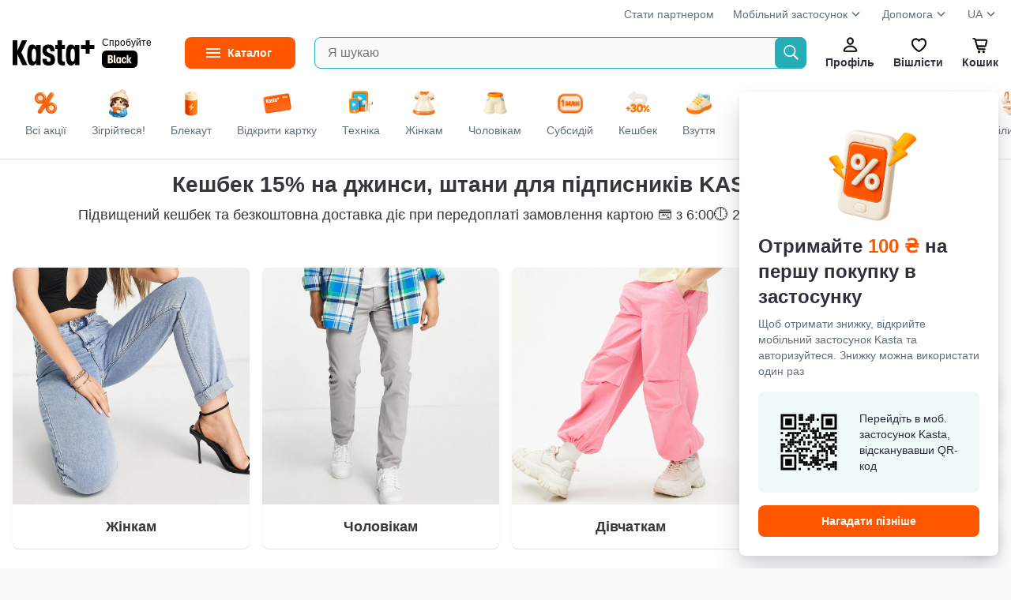

--- FILE ---
content_type: text/html
request_url: https://kasta.ua/uk/m/260524-cashback/
body_size: 59946
content:
<!DOCTYPE html>
<head><title>Кешбек 15% на джинси, штани</title><meta charset="utf-8" /><meta content="no-referrer-when-downgrade" name="referrer" /><meta content="width=device-width, initial-scale=1.0, maximum-scale=1.0, user-scalable=no" name="viewport" /><meta content="Каста" name="author" /><meta content="modnakasta_sessionid" name="session_cookie_name" /><meta content="noindex, follow" data-head-mark="true" name="robots" /><meta content="app-id=547622923, affiliate-data=WebAffiliate, app-argument=https://kasta.ua/uk/m/260524-cashback/" data-head-mark="true" name="apple-itunes-app" /><meta data-head-mark="true" property="og:description" /><meta content="431" data-head-mark="true" property="og:image:height" /><meta content="uk_UA" data-head-mark="true" property="og:locale" /><meta content="ru_UA" data-head-mark="true" property="og:locale:alternate" /><meta content="website" data-head-mark="true" property="og:type" /><meta content="Кешбек 15% на джинси, штани" data-head-mark="true" property="og:title" /><meta content="kasta.ua" data-head-mark="true" property="og:site_name" /><meta content="https://kasta.ua/uk/m/260524-cashback/" data-head-mark="true" property="og:url" /><meta content="https://cdn.kasta.ua/image/345/s3/supplier_provided_link/feed/31e/1b9/c19/493/859/7a8/e4a/d6c/0a0.jpeg" data-head-mark="true" property="og:image" /><meta content="310" data-head-mark="true" property="og:image:width" /><link href="https://cdn.kasta.ua/static/img/favicon.ico?v=8c3a7b" rel="icon" sizes="any" /><link href="https://cdn.kasta.ua/static/img/favicon.svg?v=704ca9" rel="icon" type="image/svg+xml" /><link href="https://cdn.kasta.ua/static/img/apple-touch-icon.png?v=a89b10" rel="apple-touch-icon" /><meta content="yes" name="apple-mobile-web-app-capable" /><meta content="yes" name="mobile-web-app-capable" /><meta content="yes" name="apple-touch-fullscreen" /><meta content="kasta.ua" name="apple-mobile-web-app-title" /><meta content="default" name="apple-mobile-web-app-status-bar-style" /><link href="/manifest.json?v=eaac85" rel="manifest" /><meta content="#FF5700" name="theme-color" /><link href="https://api.kasta.ua" rel="api-base-url" /><link href="https://cdn.kasta.ua/static/" rel="static-url" /><link href="https://cdn.kasta.ua/imgw/loc/" rel="media-url" /><link href="https://cdn.kasta.ua/image/" rel="image-url" /><link href="https://cdn.kasta.ua/static/opensearchdescription.xml?v=a648fe" rel="search" type="application/opensearchdescription+xml" /><link data-head-mark="true" href="https://kasta.ua/uk/m/260524-cashback/?offset=24" rel="next" /><link data-head-mark="true" href="https://kasta.ua/uk/m/260524-cashback/" rel="canonical" /><link data-head-mark="true" href="https://kasta.ua/ru/m/260524-cashback/" hreflang="ru" rel="alternate" /><link data-head-mark="true" href="https://kasta.ua/uk/m/260524-cashback/" hreflang="uk" rel="alternate" /><script>window.dataLayer = window.dataLayer || [];
    dataLayer.push({'siteVersion': 'ts'});</script><link href="https://cdn.kasta.ua/static/main.css?v=09547d" rel="stylesheet" type="text/css" /></head><body class="me-hidden-balances"><noscript><style>.nojs-hide { display: none !important; }</style><iframe height="0" src="//www.googletagmanager.com/ns.html?id=GTM-KDDQ7L" style="display:none;visibility:hidden" width="0"></iframe></noscript><div id="content"><div id="root"><div id="top"></div><div><div chua-load="view" chua-ctx="{&quot;url&quot;:&quot;/uk/m/260524-cashback/&quot;}"><div id="up" ts-req="https://api.kasta.ua/api/v2/ssr/partial/?__args=%5B%5D&amp;__cli=69bae768471a8c01&amp;__sym=mk.fe.common.header%2FAuthHeaderSSR" ts-target="#hLogo" ts-req-before="anon, prevent, gtmOnly chua-anon" ts-trigger="load" chua-anon="auth" class="header no-ts-active"></div><div ts-click="class+ z-100" ts-trigger="outside" ts-action="class- z-100" class="header-container"></div><div style="z-index:83" class="bg-white relative"><div class="container px-16 pt-8"><div class="flex lh-20 t-14 t-nickel"><div class="expand"></div><a href="https://hub.kasta.ua/supplier/?utm_source=kasta&amp;utm_medium=site_main_page&amp;utm_campaign=button_start_partner" target="_blank">Стати партнером</a><div class="dropdown header__drop ml-24"><a>Мобільний застосунок<div class="ic chevron-down-s--nickel m-4 mb-8"></div></a><ul class="drop-content"><li><a target="_blank" href="https://kst.im/q3bKQoAB4U" class="header-drop_item header__help-item">iOS</a></li><li><a target="_blank" href="https://kst.im/W1sJZzDB4U" class="header-drop_item header__help-item">Android</a></li></ul></div><div class="ml-24"><div class="dropdown header__drop"><a href="/uk/page/support/contacts/">Допомога<div class="ic chevron-down-s--nickel m-4 mb-8"></div></a><ul class="drop-content"><li><a href="/uk/page/support/aboutus/" class="header-drop_item header__help-item">Про Kasta</a></li><li><a href="/uk/page/support/products-and-orders/" class="header-drop_item header__help-item">Товари і замовлення</a></li><li><a href="/uk/page/support/black-and-cashback/" class="header-drop_item header__help-item">Kasta Black</a></li><li><a href="/uk/page/support/kasta-cashback/" class="header-drop_item header__help-item">Кешбек</a></li><li><a href="/uk/page/support/kasta-card/" class="header-drop_item header__help-item">Kasta Visa Картка</a></li><li><a href="/uk/page/support/bezkoshtovna-rozstrochka/" class="header-drop_item header__help-item">Безкоштовна розстрочка</a></li><li><a href="/uk/page/support/bonuses-and-promocodes/" class="header-drop_item header__help-item">Бонуси та промокоди</a></li><li><a href="/uk/page/support/campaigns/" class="header-drop_item header__help-item">Акції</a></li><li><a href="/uk/page/support/payments/" class="header-drop_item header__help-item">Оплата</a></li><li><a href="/uk/page/support/deliveries/" class="header-drop_item header__help-item">Доставка</a></li><li><a href="/uk/page/support/returnpolicy/" class="header-drop_item header__help-item">Повернення</a></li><li><a href="/uk/page/support/contacts/" class="header-drop_item header__help-item">Контакти</a></li><li><a href="/uk/page/support/agreement/" class="header-drop_item header__help-item">Угода користувача</a></li><li><a href="/uk/page/support/privacypolicy/" class="header-drop_item header__help-item">Політика конфіденційності</a></li><li><a href="/uk/page/support/cookiepolicy/" class="header-drop_item header__help-item">Політика кукі файлів</a></li></ul></div></div><div class="ml-24"><div class="dropdown header__drop">UA<div class="ic chevron-down-s--nickel m-4 mb-8"></div><ul class="drop-content lang-list px-16"><li><a onclick="event.preventDefault();window.location.href = &#x27;/lang/uk&#x27;;" href="/uk/m/260524-cashback/" class="lang__item py-8 active">Українська</a></li><li><a onclick="event.preventDefault();window.location.href = &#x27;/lang/ru&#x27;;" href="/ru/m/260524-cashback/" class="lang__item py-8 ">Русский</a></li></ul></div></div></div></div></div><div class="sticky top-0 z-82 bg-white"><div ts-click="class+ z-100" ts-trigger="outside" ts-action="class- z-100" class="container flex center p-16 relative"><div class="hidden"><img src="https://cdn.kasta.ua/static/img/svg/header/user--accent.svg?v=09ac89"/><img src="https://cdn.kasta.ua/static/img/svg/header/favs--accent.svg?v=277fe8"/><img src="https://cdn.kasta.ua/static/img/svg/header/cart--accent.svg?v=76fb90"/></div><div id="hLogo" class="header-logo center mr-40 header-logo--desk"><a href="/" class="block line-height-0 shrink-0"><img src="https://cdn.kasta.ua/static/img/header/logo.svg?v=3c4d34" alt="Iнтернет-магазин Kasta" class="header-logo__img mr-px"/></a><a href="/uk/black/" class="black-link ml-4 block ml-8">Спробуйте<div class="black-link__badge"></div></a></div><details id="menuVertical" ts-trigger="outside" ts-action="delattr open" class="mr-24 menu_fixed"><summary title="Каталог товарів" class="menu__btn t-14 t-bold"><span class="menu__label">Каталог</span></summary><div class="menu-vertical__content"><ul id="mk_menu" ts-trigger="visible" ts-action="initDropdownMenu" class="menu-vertical__list"><li ts-req="https://api.kasta.ua/api/v2/ssr/partial/?__args=%5B%22ff660493-c2bb-a810-60d4-50753dffcedf%22%5D&amp;__cli=2900fe999f20373f&amp;__sym=mk.fe.common.menu%2FRenderMenuPartial" ts-target="child .main-navigation__sub-wrapper" ts-trigger="mouseenter once" ts-load="on &#x27;visible&#x27;, req &#x27;https://api.kasta.ua/api/v2/ssr/partial/?__args=%5B%22ff660493-c2bb-a810-60d4-50753dffcedf%22%5D&amp;__cli=2900fe999f20373f&amp;__sym=mk.fe.common.menu%2FRenderMenuPartial&#x27;" class="menu-vertical__item group active"><a ts-click="target &#x27;#menuVertical&#x27;, delattr &#x27;open&#x27;" href="/uk/market/odezhda/" class="menu-vertical__link"><img src="https://cdn.kasta.ua/imgw/loc/44x44/s3/uploads/menu_icons/2019/08/418/9c5b74ff6cdf498d93f2ffd150eaadb3.png" style="height:36px;width:36px" class="menu-vertical__category-icon mx-4"/>Одяг</a><div class="main-navigation__sub-wrapper"></div></li><li ts-req="https://api.kasta.ua/api/v2/ssr/partial/?__args=%5B%22c751e9b0-5a64-3662-183a-b4eb346a6a00%22%5D&amp;__cli=2900fe999f20373f&amp;__sym=mk.fe.common.menu%2FRenderMenuPartial" ts-target="child .main-navigation__sub-wrapper" ts-trigger="mouseenter once" class="menu-vertical__item group"><a ts-click="target &#x27;#menuVertical&#x27;, delattr &#x27;open&#x27;" href="/uk/market/obuv/" class="menu-vertical__link"><img src="https://cdn.kasta.ua/imgw/loc/44x44/s3/uploads/menu_icons/2019/08/419/6683d0e14c6643e3836bb8efa3f174af.png" style="height:36px;width:36px" class="menu-vertical__category-icon mx-4"/>Взуття</a><div class="main-navigation__sub-wrapper"></div></li><li ts-req="https://api.kasta.ua/api/v2/ssr/partial/?__args=%5B%2284ec57d7-1058-a9b2-ce2d-b2ea978b8970%22%5D&amp;__cli=2900fe999f20373f&amp;__sym=mk.fe.common.menu%2FRenderMenuPartial" ts-target="child .main-navigation__sub-wrapper" ts-trigger="mouseenter once" class="menu-vertical__item group"><a ts-click="target &#x27;#menuVertical&#x27;, delattr &#x27;open&#x27;" href="/uk/market/tovary-dlya-detey/" class="menu-vertical__link"><img src="https://cdn.kasta.ua/imgw/loc/44x44/s3/uploads/menu_icons/2019/08/419/fa8c6575b52643f49adf5da4ada20305.png" style="height:36px;width:36px" class="menu-vertical__category-icon mx-4"/>Дітям</a><div class="main-navigation__sub-wrapper"></div></li><li ts-req="https://api.kasta.ua/api/v2/ssr/partial/?__args=%5B%22f9efbc09-94c9-6bf4-4b62-acd24297ef7e%22%5D&amp;__cli=2900fe999f20373f&amp;__sym=mk.fe.common.menu%2FRenderMenuPartial" ts-target="child .main-navigation__sub-wrapper" ts-trigger="mouseenter once" class="menu-vertical__item group"><a ts-click="target &#x27;#menuVertical&#x27;, delattr &#x27;open&#x27;" href="/uk/market/krasota/" class="menu-vertical__link"><img src="https://cdn.kasta.ua/imgw/loc/44x44/s3/uploads/menu_icons/2019/08/420/70dc5d3d8d9d45e39ca1b0258651ae26.png" style="height:36px;width:36px" class="menu-vertical__category-icon mx-4"/>Краса та здоров&#x27;я</a><div class="main-navigation__sub-wrapper"></div></li><li ts-req="https://api.kasta.ua/api/v2/ssr/partial/?__args=%5B%222dfaa991-2238-f03a-93c5-08da3d3ebdad%22%5D&amp;__cli=2900fe999f20373f&amp;__sym=mk.fe.common.menu%2FRenderMenuPartial" ts-target="child .main-navigation__sub-wrapper" ts-trigger="mouseenter once" class="menu-vertical__item group"><a ts-click="target &#x27;#menuVertical&#x27;, delattr &#x27;open&#x27;" href="/uk/market/tovary-dlya-sporta-i-otdyha/" class="menu-vertical__link"><img src="https://cdn.kasta.ua/imgw/loc/44x44/s3/uploads/menu_icons/2019/08/421/fe31f0cbc9f24491b9fff79aa977d18e.png" style="height:36px;width:36px" class="menu-vertical__category-icon mx-4"/>Спорт та відпочинок</a><div class="main-navigation__sub-wrapper"></div></li><li ts-req="https://api.kasta.ua/api/v2/ssr/partial/?__args=%5B%2252af7fe1-b3b0-3320-bd81-87701ed03bf0%22%5D&amp;__cli=2900fe999f20373f&amp;__sym=mk.fe.common.menu%2FRenderMenuPartial" ts-target="child .main-navigation__sub-wrapper" ts-trigger="mouseenter once" class="menu-vertical__item group"><a ts-click="target &#x27;#menuVertical&#x27;, delattr &#x27;open&#x27;" href="/uk/market/aksessuary/" class="menu-vertical__link"><img src="https://cdn.kasta.ua/imgw/loc/44x44/s3/uploads/menu_icons/2019/08/420/4c73cf6ee25043fa8d19e5fe1f8c4d59.png" style="height:36px;width:36px" class="menu-vertical__category-icon mx-4"/>Аксесуари</a><div class="main-navigation__sub-wrapper"></div></li><li ts-req="https://api.kasta.ua/api/v2/ssr/partial/?__args=%5B%22e8b52399-a971-456b-812e-74596c5cd798%22%5D&amp;__cli=2900fe999f20373f&amp;__sym=mk.fe.common.menu%2FRenderMenuPartial" ts-target="child .main-navigation__sub-wrapper" ts-trigger="mouseenter once" class="menu-vertical__item group"><a ts-click="target &#x27;#menuVertical&#x27;, delattr &#x27;open&#x27;" href="/uk/market/elektronika-i-bytovaya-tekhnika/" class="menu-vertical__link"><img src="https://cdn.kasta.ua/imgw/loc/44x44/s3/uploads/menu_icons/2021/04/203/16f30dbb48de421a93d6e1ddce50d971.png" style="height:36px;width:36px" class="menu-vertical__category-icon mx-4"/>Електроніка та техніка</a><div class="main-navigation__sub-wrapper"></div></li><li ts-req="https://api.kasta.ua/api/v2/ssr/partial/?__args=%5B%22aa83c1e7-561c-a172-fba5-01b40ec31043%22%5D&amp;__cli=2900fe999f20373f&amp;__sym=mk.fe.common.menu%2FRenderMenuPartial" ts-target="child .main-navigation__sub-wrapper" ts-trigger="mouseenter once" class="menu-vertical__item group"><a ts-click="target &#x27;#menuVertical&#x27;, delattr &#x27;open&#x27;" href="/uk/market/tovary-dlya-doma/" class="menu-vertical__link"><img src="https://cdn.kasta.ua/imgw/loc/44x44/s3/uploads/menu_icons/2019/08/420/0128278e99e148a482923447295daaec.png" style="height:36px;width:36px" class="menu-vertical__category-icon mx-4"/>Товари для дому</a><div class="main-navigation__sub-wrapper"></div></li><li ts-req="https://api.kasta.ua/api/v2/ssr/partial/?__args=%5B%229cffc86c-00fd-433a-9919-b594ef1772de%22%5D&amp;__cli=2900fe999f20373f&amp;__sym=mk.fe.common.menu%2FRenderMenuPartial" ts-target="child .main-navigation__sub-wrapper" ts-trigger="mouseenter once" class="menu-vertical__item group"><a ts-click="target &#x27;#menuVertical&#x27;, delattr &#x27;open&#x27;" href="/uk/market/hoztovary-bytovaya-himiya/" class="menu-vertical__link"><img src="https://cdn.kasta.ua/imgw/loc/44x44/s3/uploads/menu_icons/2020/03/120/f2f589e98c3f4a8bb14811ff04194bf5.png" style="height:36px;width:36px" class="menu-vertical__category-icon mx-4"/>Побутова хімія і госптовари</a><div class="main-navigation__sub-wrapper"></div></li><li ts-req="https://api.kasta.ua/api/v2/ssr/partial/?__args=%5B%22866c3e00-7e5a-47d4-907d-1c4eb15dc345%22%5D&amp;__cli=2900fe999f20373f&amp;__sym=mk.fe.common.menu%2FRenderMenuPartial" ts-target="child .main-navigation__sub-wrapper" ts-trigger="mouseenter once" class="menu-vertical__item group"><a ts-click="target &#x27;#menuVertical&#x27;, delattr &#x27;open&#x27;" href="/uk/market/zootovary/" class="menu-vertical__link"><img src="https://cdn.kasta.ua/imgw/loc/44x44/s3/uploads/menu_icons/2025/06/500/b5390defb0404eff834bd299111f7bb2.png" style="height:36px;width:36px" class="menu-vertical__category-icon mx-4"/>Зоотовари</a><div class="main-navigation__sub-wrapper"></div></li><li ts-req="https://api.kasta.ua/api/v2/ssr/partial/?__args=%5B%2203f4be13-c498-4266-b953-0b6b7e0cbf61%22%5D&amp;__cli=2900fe999f20373f&amp;__sym=mk.fe.common.menu%2FRenderMenuPartial" ts-target="child .main-navigation__sub-wrapper" ts-trigger="mouseenter once" class="menu-vertical__item group"><a ts-click="target &#x27;#menuVertical&#x27;, delattr &#x27;open&#x27;" href="/uk/market/produkty-pitaniya-napitki/" class="menu-vertical__link"><img src="https://cdn.kasta.ua/imgw/loc/44x44/s3/uploads/menu_icons/2020/03/131/bcfe3bce43c0483e80839acf9a52b65e.png" style="height:36px;width:36px" class="menu-vertical__category-icon mx-4"/>Продукти харчування</a><div class="main-navigation__sub-wrapper"></div></li><li ts-req="https://api.kasta.ua/api/v2/ssr/partial/?__args=%5B%2271f44a11-6969-4078-bf0b-0f7281ff12cf%22%5D&amp;__cli=2900fe999f20373f&amp;__sym=mk.fe.common.menu%2FRenderMenuPartial" ts-target="child .main-navigation__sub-wrapper" ts-trigger="mouseenter once" class="menu-vertical__item group"><a ts-click="target &#x27;#menuVertical&#x27;, delattr &#x27;open&#x27;" href="/uk/market/tovary-dlya-viyskovykh/" class="menu-vertical__link"><img src="https://cdn.kasta.ua/imgw/loc/44x44/s3/uploads/menu_icons/2022/12/537/720a3d11d879424b863001136e2d7448.png" style="height:36px;width:36px" class="menu-vertical__category-icon mx-4"/>Товари для захисників</a><div class="main-navigation__sub-wrapper"></div></li><li class="menu-vertical__item nohover"><a ts-click="target &#x27;#menuVertical&#x27;, delattr &#x27;open&#x27;" href="/uk/brand/" class="menu-vertical__link"><img src="https://cdn.kasta.ua/static/img/svg/star.svg?v=4a25a7" style="height:24px;width:24px" class="mx-8"/>Бренди</a></li></ul></div></details><form autoComplete="off" action="/uk/search/" ts-trigger="submit" ts-action="prevent, formValue &#x27;q&#x27;, inputLonger 2, formValue &#x27;q&#x27;, target &#x27;child .autocomplete&#x27;, goToSearch" class="search relative expand"><input type="search" ts-target="parent form | .autocomplete" ts-req-before="target &#x27;parent form&#x27;, formValue &#x27;q&#x27;, not inputLonger 2, prevent, target &#x27;child .autocomplete&#x27;, innerHTML &#x27;&#x27;" ts-req="https://api.kasta.ua/api/v2/search/suggest" maxLength="500" placeholder="Я шукаю" name="q" title="Введіть хоча б дві букви" required="" ts-trigger="input changed delay 100" pattern=".*\S\S.*" class="input-box input-box--search-right bg-light h-40 pr-40 ellipsis border-accent"/><button type="submit" id="searchBtn" class="search__btn search__btn--ab"></button><div style="min-width:400px" class="autocomplete search-autocomplete z-100 py-8 w-100"></div></form><div><div id="hUser" role="button" ts-req="https://api.kasta.ua/api/v2/ssr/login-form" ts-target="#popup-container" ts-swap="append" ts-data="{&quot;login-place&quot;:&quot;onbo-start--at-profile&quot;}" class="header__btn"><div class="ic header-profile"></div>Профіль</div></div><a id="hWish" href="/uk/wishlist/popular/" ts-swap-push="#hWish" class="header__btn"><div class="ic header-fav"></div>Вішлісти</a><div id="hCart"><a href="/uk/me/basket/" ts-req-before="chua, anon, anonCart" chua-event="header_cart" ts-req="https://api.kasta.ua/api/v2/anonymous-cart/info?sidebar=1" ts-req-method="POST" ts-target="#sidebarContainer" ts-swap="inner" class="relative header__btn "><div class="ic header-cart"></div>Кошик<span id="cartQnt" ts-load="anon, anonCartQuantity, setInnerText" class="hidden:empty cart-qnt"></span></a></div></div></div><div class="bg-white z-81 relative"><div ts-action="scrollBy 0 0" ts-trigger="mouseenter" class="container dsc__container flex center relative scrollbar"><a href="/" chua-ctx="{&quot;tag&quot;:&quot;all&quot;,&quot;gtm&quot;:{&quot;only&quot;:false},&quot;data&quot;:null}" chua-click="discovery_click" class="flex-shrink-0"><div class="dsc__tab dsc__home "><img src="https://cdn.kasta.ua/static/img/discovery_main_page.png?v=7268a6" class="dsc__icon"/><div class="mt-4">Всі акції</div></div></a><a href="/?main=zigrivayemosya" chua-ctx="{&quot;tag&quot;:&quot;zigrivayemosya&quot;,&quot;gtm&quot;:{&quot;only&quot;:false},&quot;data&quot;:null}" chua-click="discovery_click" class="flex-shrink-0"><div class="dsc__tab "><img src="https://cdn.kasta.ua/imgw/loc/0x0/s3/uploads/discovery_bar_icons/24881b9021794fe29bc593e84f891a33.png" class="dsc__icon"/><div class="mt-4">Зігрійтеся!</div></div></a><a href="/?main=be-ready-for-black-out" chua-ctx="{&quot;tag&quot;:&quot;be-ready-for-black-out&quot;,&quot;gtm&quot;:{&quot;only&quot;:false},&quot;data&quot;:null}" chua-click="discovery_click" class="flex-shrink-0"><div class="dsc__tab "><img src="https://cdn.kasta.ua/imgw/loc/0x0/s3/uploads/discovery_bar_icons/8e5e574ebd3c496c988266718eb2cd25.png" class="dsc__icon"/><div class="mt-4">Блекаут</div></div></a><a href="/?main=kasta-card" chua-ctx="{&quot;tag&quot;:&quot;kasta-card&quot;,&quot;gtm&quot;:{&quot;only&quot;:false},&quot;data&quot;:null}" chua-click="discovery_click" class="flex-shrink-0"><div class="dsc__tab "><img src="https://cdn.kasta.ua/imgw/loc/0x0/s3/uploads/discovery_bar_icons/636145736dde4d8e95510105ba6a62e8.png" class="dsc__icon"/><div class="mt-4">Відкрити картку</div></div></a><a href="/?main=tekhnika" chua-ctx="{&quot;tag&quot;:&quot;tekhnika&quot;,&quot;gtm&quot;:{&quot;only&quot;:false},&quot;data&quot;:null}" chua-click="discovery_click" class="flex-shrink-0"><div class="dsc__tab "><img src="https://cdn.kasta.ua/imgw/loc/0x0/s3/uploads/discovery_bar_icons/fb75e4e3a48e433fb75d57edaf5c0eeb.png" class="dsc__icon"/><div class="mt-4">Техніка</div></div></a><a href="/?main=women" chua-ctx="{&quot;tag&quot;:&quot;women&quot;,&quot;gtm&quot;:{&quot;only&quot;:false},&quot;data&quot;:null}" chua-click="discovery_click" class="flex-shrink-0"><div class="dsc__tab "><img src="https://cdn.kasta.ua/imgw/loc/0x0/s3/uploads/discovery_bar_icons/b46d995d5e274f028b1453503d00855f.png" class="dsc__icon"/><div class="mt-4">Жінкам</div></div></a><a href="/?main=men" chua-ctx="{&quot;tag&quot;:&quot;men&quot;,&quot;gtm&quot;:{&quot;only&quot;:false},&quot;data&quot;:null}" chua-click="discovery_click" class="flex-shrink-0"><div class="dsc__tab "><img src="https://cdn.kasta.ua/imgw/loc/0x0/s3/uploads/discovery_bar_icons/462dfe91a1e64121b0b87ade00480154.png" class="dsc__icon"/><div class="mt-4">Чоловікам</div></div></a><a href="/?main=one-million-subsidies" chua-ctx="{&quot;tag&quot;:&quot;one-million-subsidies&quot;,&quot;gtm&quot;:{&quot;only&quot;:false},&quot;data&quot;:null}" chua-click="discovery_click" class="flex-shrink-0"><div class="dsc__tab "><img src="https://cdn.kasta.ua/imgw/loc/0x0/s3/uploads/discovery_bar_icons/727933f2520440489c8b6bb1ef74556c.png" class="dsc__icon"/><div class="mt-4">Субсидій</div></div></a><a href="/?main=marketplace-new-merchants-2" chua-ctx="{&quot;tag&quot;:&quot;marketplace-new-merchants-2&quot;,&quot;gtm&quot;:{&quot;only&quot;:false},&quot;data&quot;:null}" chua-click="discovery_click" class="flex-shrink-0"><div class="dsc__tab "><img src="https://cdn.kasta.ua/imgw/loc/0x0/s3/uploads/discovery_bar_icons/a520e0dfe78a451b842a04315b6e0c2f.png" class="dsc__icon"/><div class="mt-4">Кешбек</div></div></a><a href="/?main=perevzuvaysia" chua-ctx="{&quot;tag&quot;:&quot;perevzuvaysia&quot;,&quot;gtm&quot;:{&quot;only&quot;:false},&quot;data&quot;:null}" chua-click="discovery_click" class="flex-shrink-0"><div class="dsc__tab "><img src="https://cdn.kasta.ua/imgw/loc/0x0/s3/uploads/discovery_bar_icons/81a4c82f0251411abfbe27ea41110ec3.png" class="dsc__icon"/><div class="mt-4">Взуття</div></div></a><a href="/?main=potribni-dribnychky" chua-ctx="{&quot;tag&quot;:&quot;potribni-dribnychky&quot;,&quot;gtm&quot;:{&quot;only&quot;:false},&quot;data&quot;:null}" chua-click="discovery_click" class="flex-shrink-0"><div class="dsc__tab "><img src="https://cdn.kasta.ua/imgw/loc/0x0/s3/uploads/discovery_bar_icons/0609fb8c1526487dbf3b8f7f1b1c2c4c.png" class="dsc__icon"/><div class="mt-4">Потрібнички</div></div></a><a href="/?main=children" chua-ctx="{&quot;tag&quot;:&quot;children&quot;,&quot;gtm&quot;:{&quot;only&quot;:false},&quot;data&quot;:null}" chua-click="discovery_click" class="flex-shrink-0"><div class="dsc__tab "><img src="https://cdn.kasta.ua/imgw/loc/0x0/s3/uploads/discovery_bar_icons/e93dd99c237c43738e3fe60dd5537dfd.png" loading="lazy" class="dsc__icon"/><div class="mt-4">Дітям</div></div></a><a href="/?main=home" chua-ctx="{&quot;tag&quot;:&quot;home&quot;,&quot;gtm&quot;:{&quot;only&quot;:false},&quot;data&quot;:null}" chua-click="discovery_click" class="flex-shrink-0"><div class="dsc__tab "><img src="https://cdn.kasta.ua/imgw/loc/0x0/s3/uploads/discovery_bar_icons/6d9e6e879aac4b43b9a81350e5504a59.png" loading="lazy" class="dsc__icon"/><div class="mt-4">Дім</div></div></a><a href="/?main=ukraine" chua-ctx="{&quot;tag&quot;:&quot;ukraine&quot;,&quot;gtm&quot;:{&quot;only&quot;:false},&quot;data&quot;:null}" chua-click="discovery_click" class="flex-shrink-0"><div class="dsc__tab "><img src="https://cdn.kasta.ua/imgw/loc/0x0/s3/uploads/discovery_bar_icons/060f8e5224a24bb7b731ef49bf07a005.png" loading="lazy" class="dsc__icon"/><div class="mt-4">Наше</div></div></a><a href="/?main=lingerie" chua-ctx="{&quot;tag&quot;:&quot;lingerie&quot;,&quot;gtm&quot;:{&quot;only&quot;:false},&quot;data&quot;:null}" chua-click="discovery_click" class="flex-shrink-0"><div class="dsc__tab "><img src="https://cdn.kasta.ua/imgw/loc/0x0/s3/uploads/discovery_bar_icons/2f63f88021274ac980c22ad85b4c51e5.png" loading="lazy" class="dsc__icon"/><div class="mt-4">Білизна</div></div></a><a href="/?main=accessorize" chua-ctx="{&quot;tag&quot;:&quot;accessorize&quot;,&quot;gtm&quot;:{&quot;only&quot;:false},&quot;data&quot;:null}" chua-click="discovery_click" class="flex-shrink-0"><div class="dsc__tab "><img src="https://cdn.kasta.ua/imgw/loc/0x0/s3/uploads/discovery_bar_icons/af6845899c5346d99e36ce0a53cd196a.png" loading="lazy" class="dsc__icon"/><div class="mt-4">Аксесуари</div></div></a><a href="/?main=sport" chua-ctx="{&quot;tag&quot;:&quot;sport&quot;,&quot;gtm&quot;:{&quot;only&quot;:false},&quot;data&quot;:null}" chua-click="discovery_click" class="flex-shrink-0"><div class="dsc__tab "><img src="https://cdn.kasta.ua/imgw/loc/0x0/s3/uploads/discovery_bar_icons/dcde1aa4051e496d87524e3d6bb887ee.png" loading="lazy" class="dsc__icon"/><div class="mt-4">Спорт</div></div></a><a href="/?main=makeup" chua-ctx="{&quot;tag&quot;:&quot;makeup&quot;,&quot;gtm&quot;:{&quot;only&quot;:false},&quot;data&quot;:null}" chua-click="discovery_click" class="flex-shrink-0"><div class="dsc__tab "><img src="https://cdn.kasta.ua/imgw/loc/0x0/s3/uploads/discovery_bar_icons/27d88bf33b094306bac82a6aaf737cef.png" loading="lazy" class="dsc__icon"/><div class="mt-4">Краса</div></div></a><a href="/?main=premium" chua-ctx="{&quot;tag&quot;:&quot;premium&quot;,&quot;gtm&quot;:{&quot;only&quot;:false},&quot;data&quot;:null}" chua-click="discovery_click" class="flex-shrink-0"><div class="dsc__tab "><img src="https://cdn.kasta.ua/imgw/loc/0x0/s3/uploads/discovery_bar_icons/558567598b0c4eb69ecb4aebf25f7c7f.png" loading="lazy" class="dsc__icon"/><div class="mt-4">Premium</div></div></a></div></div><div style="top:76px" class="sticky header-shade z-81"></div><div id="login" role="button" ts-req="https://api.kasta.ua/api/v2/ssr/login-form" ts-target="#popup-container" ts-swap="append" class="hidden"></div><div class="wrapper light_bg"><div class="widget-bar"><div id="support-widget" ts-trigger="click" ts-action="hide" class="support-widgets-overlay hidden"><div class="support-widgets-inner"><div class="support-widgets-close"></div><h2 class="support-widgets-title">ДОПОМОГА</h2><p class="support-widget__label mb-16">Зателефонувати за тарифами вашого оператора</p><a href="tel:+380443555555" target="_blank" class="support-widgets-item sw-call"><span class="sw-icon"></span>+380 (44) 355-55-55</a><a href="tel:+380671747704" target="_blank" class="support-widgets-item sw-call"><span class="sw-icon"></span>+380 (67) 174-77-04</a><a href="tel:+380731747704" target="_blank" class="support-widgets-item sw-call"><span class="sw-icon"></span>+380 (73) 174-77-04</a><a href="tel:+380991747704" target="_blank" class="support-widgets-item sw-call"><span class="sw-icon"></span>+380 (99) 174-77-04</a><div class="support-widget__label pb-32">Графік роботи з 9:00 до 20:00 щодня</div></div></div><div id="mainChatButton" class="w-bar-item --web-chat"><div role="button" onclick="this.parentElement.setAttribute(&#x27;data-first-chat-click&#x27;, &#x27;true&#x27;)" ts-click="anon, login; not anon, target #chatScriptContainer, click" class="w-full h-full"></div><div ts-load="restoreChatCount; target #chatScriptContainer, not empty, remountChat" class="flex-shrink-0 user-messages-count"></div></div><div ts-trigger="click" ts-target="#support-widget" ts-action="show" class="w-bar-item --call"></div><a href="#top" title="Вгору" chua-ctx="{&quot;gtm&quot;:{&quot;only&quot;:true}}" chua-click="up"><div class="w-bar-item --to-top"></div></a><a href="#footer" title="Вниз" chua-ctx="{&quot;gtm&quot;:{&quot;only&quot;:true}}" chua-click="down"><div class="w-bar-item --to-bottom"></div></a></div><div id="reactContent"><div><div id="popupContainerReact"></div><div id="drawerContainer" class="drawer-container"></div><div id="noti-container"></div><div id="msg" class="msg"></div><div><div id="tooltip" class="tooltip"></div><div class="tooltip__pointer"><svg width="14px" height="8px"><polygon points="0,0 14,0 7,8" style="fill:#fff"></polygon>triangle</svg></div></div><div><div class="lnd"><div chua-ctx="{&quot;product_list_id&quot;:&quot;260524-cashback&quot;,&quot;product_list&quot;:&quot;landing&quot;}"></div><div chua-ctx="{&quot;product_list_id&quot;:&quot;260524-cashback&quot;,&quot;product_list&quot;:&quot;landing&quot;}"><section class="section__paragraph section--white"><div class="section__paragraph-inner"><h3>Кешбек 15% на джинси, штани для підписників KASTA Black</h3><p class="section__paragraph-sub">Підвищений кешбек та безкоштовна доставка діє при передоплаті замовлення картою 💳 з 6:00🕕 26 травня по 6:00🕕 27 травня</p><p class="section__paragraph-text"></p></div></section></div><div chua-ctx="{&quot;product_list_id&quot;:&quot;260524-cashback&quot;,&quot;product_list&quot;:&quot;landing&quot;}"><section class="py-16 section--white"><div class="section__gallery-grid columns--4"><div class="section__gallery-item sheet"><a href="https://kasta.ua/uk/market/zhinochyi-odyah-novynky~black_true~kind_dzhinsi_shtani/"><img src="https://cdn.kasta.ua/imgw/loc/0x0/s3/uploads/landing_images/2024/05/507/714e1e6b57d34544b0fa1bdab8cfb0c6.png"/><div class="t-18 lh-24 p-16 t-bold hidden:empty">Жінкам</div></a></div><div class="section__gallery-item sheet"><a href="https://kasta.ua/uk/market/muzhskaya-odezhda~black_true~campaigns_true~kind_dzhinsi_shtani/"><img src="https://cdn.kasta.ua/imgw/loc/0x0/s3/uploads/landing_images/2024/05/507/7f7c3b750aa44ab3b818583b995949aa.png"/><div class="t-18 lh-24 p-16 t-bold hidden:empty">Чоловікам</div></a></div><div class="section__gallery-item sheet"><a href="https://kasta.ua/uk/market/odezhda-dlya-devochek~black_true~kind_dzhinsi_shtani/"><img src="https://cdn.kasta.ua/imgw/loc/0x0/s3/uploads/landing_images/2024/05/507/b0b38a8623124e32a3e28308cffe49e7.png"/><div class="t-18 lh-24 p-16 t-bold hidden:empty">Дівчаткам</div></a></div><div class="section__gallery-item sheet"><a href="https://kasta.ua/uk/market/odezhda-dlya-malchikov~black_true~kind_dzhinsi_shtani/"><img src="https://cdn.kasta.ua/imgw/loc/0x0/s3/uploads/landing_images/2024/05/507/77e161f78973482fbe1b9fe7427f0262.png"/><div class="t-18 lh-24 p-16 t-bold hidden:empty">Хлопчикам</div></a></div></div></section></div><div chua-ctx="{&quot;product_list_id&quot;:&quot;260524-cashback&quot;,&quot;product_list&quot;:&quot;landing&quot;}"><section class="section__paragraph section--white"><div class="section__paragraph-inner"><h3></h3><p class="section__paragraph-sub">Оформіть підписку KASTA Black та отримуйте від 3% кешбеку за покупки на KASTA і безкоштовну доставку від Нової пошти.</p><p class="section__paragraph-text"></p></div></section></div><div chua-ctx="{&quot;product_list_id&quot;:&quot;260524-cashback&quot;,&quot;product_list&quot;:&quot;landing&quot;}"><section class="section__button section--white"><a href="https://kasta.ua/uk/black/" class="lnd-btn">Оформити підписку KASTA Black</a></section></div><div chua-ctx="{&quot;product_list_id&quot;:&quot;260524-cashback&quot;,&quot;product_list&quot;:&quot;landing&quot;}"><div id="catalogue" class="catalogue product-list-wrap column catalogue--desktop bg-white"><div ts-load="slideShowAuto 1" class="slides__wrap relative group overflow-hidden "><ul ts-trigger="scroll" ts-action="onSlideScroll" data-idx="0" class="slides no-scrollbar"></ul></div><div class="catalogue__inner flex wrap"><div class="catalogue__top w-100 mb-16"><div itemscope="" itemType="http://schema.org/BreadcrumbList" class="breadcrumbs ws-nowrap"><span><span itemProp="itemListElement" itemscope="" itemType="http://schema.org/ListItem"><a href="/uk/market/" itemProp="item" class="breadcrumbs_link"><span itemProp="name">Саме сьогодні</span></a><meta itemProp="position" content="1"/></span></span></div></div><div ts-click="stop" class=""><form id="filters" method="get" ts-req="" ts-req-before="disableFilters; removeParam &#x27;size-picker&#x27;; removeParam &#x27;filters&#x27;; clearPriceFilter" ts-trigger="submit" ts-action="filterCatalog 0" action="https://api.kasta.ua/api/v2/ssr/filters" class="filters bg-white filters--desk flex column h-100"><div id="hiddenFilters" ts-swap-push="#hiddenFilters"><input type="hidden" name="_base" value="21=23&amp;21=28&amp;black=true"/></div><div class="hidden"><div id="productsUpdater" ts-req="" ts-trigger="click" ts-target="#products" ts-req-selector="#products"></div><div id="catalogUpdater" ts-req="" ts-trigger="click" ts-target="#products" ts-req-selector="#products" ts-req-history="replace"></div><div id="fullCatalogUpdater" ts-req="" ts-trigger="click" ts-target="#content" ts-req-selector="#content" ts-req-history="replace"></div></div><div class="tabs expand content-start"><input type="radio" id="all" checked="" name="filters"/><label for="all" class="tabs__tab py-8 t-center t-bold top-0 bg-white z-2 top-76 sticky"><div class="inline-flex center t-14"><div class="icon-filters--accent mr-8"></div>Фільтри</div></label><div class="tab-content"><div><div class="p-16 flex wrap flex-gap-2 smaller box-border w-100"><label id="Om1pbGxpb24tc3Vic2lkaWVzdHJ1ZQ" data-type-id="million-subsidies" data-value-id="true" ts-click="togglebox, submit, target &#x27;child input&#x27;, getProperty &#x27;checked&#x27;, target &#x27;parent label&#x27;, rememberFilter" class="FilterItem pointer select-none inline-block"><input type="checkbox" autocomplete="off" ts-click="prevent" name="million-subsidies" value="true" class="cb"/><a ts-click="prevent" class="block filters__toggle px-8 py-4 lh-24"><div class="flex center"><img style="width:24px" src="https://cdn.kasta.ua/static/img/filters/Million_subsidies.svg?v=d243b9" class="mr-6"/>1 млн субсидій</div></a></label><label id="OmNhbXBhaWduc3RydWU" data-type-id="campaigns" data-value-id="true" ts-click="togglebox, submit, target &#x27;child input&#x27;, getProperty &#x27;checked&#x27;, target &#x27;parent label&#x27;, rememberFilter" class="FilterItem pointer select-none inline-block"><input type="checkbox" autocomplete="off" ts-click="prevent" name="campaigns" value="true" class="cb"/><a ts-click="prevent" href="/uk/m/260524-cashback/?campaigns=true" class="block filters__toggle px-8 py-4 lh-24"><div class="flex center"><img style="width:24px" src="https://cdn.kasta.ua/static/img/filters/Sale.svg?v=d35460" class="mr-6"/>Акційні товари</div></a></label><label id="OmluY3JlYXNlZC1jYXNoYmFja3RydWU" data-type-id="increased-cashback" data-value-id="true" ts-click="togglebox, submit, target &#x27;child input&#x27;, getProperty &#x27;checked&#x27;, target &#x27;parent label&#x27;, rememberFilter" class="FilterItem pointer select-none inline-block"><input type="checkbox" autocomplete="off" ts-click="prevent" name="increased-cashback" value="true" class="cb"/><a ts-click="prevent" class="block filters__toggle px-8 py-4 lh-24"><div class="flex center"><img style="width:24px" src="https://cdn.kasta.ua/static/img/filters/Credit.svg?v=fdcb75" class="mr-6"/>Підвищений кешбек</div></a></label><label id="OmRlcG90dHJ1ZQ" data-type-id="depot" data-value-id="true" ts-click="togglebox, submit, target &#x27;child input&#x27;, getProperty &#x27;checked&#x27;, target &#x27;parent label&#x27;, rememberFilter" class="FilterItem pointer select-none inline-block"><input type="checkbox" autocomplete="off" ts-click="prevent" name="depot" value="true" class="cb"/><a ts-click="prevent" class="block filters__toggle px-8 py-4 lh-24"><div class="flex center"><img style="width:24px" src="https://cdn.kasta.ua/static/img/filters/Kasta.svg?v=3d61c2" class="mr-6"/>Зі складу Kasta</div></a></label><label id="Om5ld3RydWU" data-type-id="new" data-value-id="true" ts-click="togglebox, submit, target &#x27;child input&#x27;, getProperty &#x27;checked&#x27;, target &#x27;parent label&#x27;, rememberFilter" class="FilterItem pointer select-none inline-block"><input type="checkbox" autocomplete="off" ts-click="prevent" name="new" value="true" class="cb"/><a ts-click="prevent" class="block filters__toggle px-8 py-4 lh-24"><div class="flex center"><img style="width:24px" src="https://cdn.kasta.ua/static/img/filters/New.svg?v=06eab7" class="mr-6"/>Нові товари</div></a></label><label id="OmJucGx0cnVl" data-type-id="bnpl" data-value-id="true" ts-click="togglebox, submit, target &#x27;child input&#x27;, getProperty &#x27;checked&#x27;, target &#x27;parent label&#x27;, rememberFilter" class="FilterItem pointer select-none inline-block"><input type="checkbox" autocomplete="off" ts-click="prevent" name="bnpl" value="true" class="cb"/><a ts-click="prevent" class="block filters__toggle px-8 py-4 lh-24"><div class="flex center"><img style="width:24px" src="https://cdn.kasta.ua/static/img/filters/Bnpl.svg?v=60dbb8" class="mr-6"/>Безкоштовна розстрочка</div></a></label></div><details open="" class="filter filter--initial bg-white select-none relative pointer"><summary class="filter__header relative bg-white p-16 -m-16"><div ts-click="hide; target &#x27;parent .filter&#x27;, class- &#x27;filter--detailed&#x27;, class+ &#x27;filter--initial&#x27;; target &#x27;parent .filter&#x27;, target &#x27;child .filter__all&#x27;, show; target &#x27;#filters&#x27;, scrollable 1" role="button" class="filter__back hidden icon-nav-arrow-left--accent absolute left-0 top-0 p-12"></div><div style="right:16px" class="icon-nav-chevron-down-s--coal hidden:details-open absolute mt-4"></div><div style="right:16px" class="icon-nav-chevron-up-s--coal visible:details-open absolute mt-4"></div><div class="filter__title t-bold t-14 lh-16">Категорія</div></summary><div class="mt-16"><div style="right:1rem;bottom:1rem;box-shadow:-10px 0px 10px 10px white;clip-path:polygon(-30px -1%, 101% -1%, 101% 101%, -30px 101%)" role="button" ts-click="hide; target &#x27;parent .filter&#x27;, class+ &#x27;filter--detailed&#x27;, class- &#x27;filter--initial&#x27;; target &#x27;parent .filter&#x27;, target &#x27;child .filter__back&#x27;, show; target &#x27;#filters&#x27;, scrollable 0" class="filter__all pointer absolute flex center hidden"></div><div class="filter__list fmenu__list"><div style="margin-left:16px"><label id="Om1lbnVvZGV6aGRh" data-type-id="menu" data-value-id="odezhda" ts-click="class+ &#x27;ts-active&#x27;; filterByHref &#x27;/uk/m/260524-cashback/?menu=odezhda&#x27; 1" class="FilterItem pointer "><a ts-click="prevent" class="block lh-22 my-4 t-14 ">Одяг<span class="filter__count t-normal t-11 t-999 ml-4 lh-14 align-baseline">(96659)</span></a></label></div><div style="margin-left:16px"><label id="Om1lbnV0b3ZhcnktZGx5YS1kZXRleQ" data-type-id="menu" data-value-id="tovary-dlya-detey" ts-click="class+ &#x27;ts-active&#x27;; filterByHref &#x27;/uk/m/260524-cashback/?menu=tovary-dlya-detey&#x27; 1" class="FilterItem pointer "><a ts-click="prevent" class="block lh-22 my-4 t-14 ">Дітям<span class="filter__count t-normal t-11 t-999 ml-4 lh-14 align-baseline">(13103)</span></a></label></div><div style="margin-left:16px"><label id="Om1lbnV0b3ZhcnktZGx5YS1zcG9ydGEtaS1vdGR5aGE" data-type-id="menu" data-value-id="tovary-dlya-sporta-i-otdyha" ts-click="class+ &#x27;ts-active&#x27;; filterByHref &#x27;/uk/m/260524-cashback/?menu=tovary-dlya-sporta-i-otdyha&#x27; 1" class="FilterItem pointer "><a ts-click="prevent" class="block lh-22 my-4 t-14 ">Спорт та відпочинок<span class="filter__count t-normal t-11 t-999 ml-4 lh-14 align-baseline">(11901)</span></a></label></div><div style="margin-left:16px"><label id="Om1lbnV6b290b3Zhcnk" data-type-id="menu" data-value-id="zootovary" ts-click="class+ &#x27;ts-active&#x27;; filterByHref &#x27;/uk/m/260524-cashback/?menu=zootovary&#x27; 1" class="FilterItem pointer "><a ts-click="prevent" class="block lh-22 my-4 t-14 ">Зоотовари<span class="filter__count t-normal t-11 t-999 ml-4 lh-14 align-baseline">(25)</span></a></label></div><div style="margin-left:16px"><label id="Om1lbnV0b3ZhcnktZGx5YS1kb21h" data-type-id="menu" data-value-id="tovary-dlya-doma" ts-click="class+ &#x27;ts-active&#x27;; filterByHref &#x27;/uk/m/260524-cashback/?menu=tovary-dlya-doma&#x27; 1" class="FilterItem pointer "><a ts-click="prevent" class="block lh-22 my-4 t-14 ">Товари для дому<span class="filter__count t-normal t-11 t-999 ml-4 lh-14 align-baseline">(25)</span></a></label></div></div></div></details><details open="" class="filter filter--initial bg-white select-none relative pointer"><summary class="filter__header relative bg-white p-16 -m-16"><div ts-click="hide; target &#x27;parent .filter&#x27;, class- &#x27;filter--detailed&#x27;, class+ &#x27;filter--initial&#x27;; target &#x27;parent .filter&#x27;, target &#x27;child .filter__all&#x27;, show; target &#x27;#filters&#x27;, scrollable 1" role="button" class="filter__back hidden icon-nav-arrow-left--accent absolute left-0 top-0 p-12"></div><div style="right:16px" class="icon-nav-chevron-down-s--coal hidden:details-open absolute mt-4"></div><div style="right:16px" class="icon-nav-chevron-up-s--coal visible:details-open absolute mt-4"></div><div class="filter__title t-bold t-14 lh-16">Приналежність</div></summary><div class="mt-16"><div style="right:1rem;bottom:1rem;box-shadow:-10px 0px 10px 10px white;clip-path:polygon(-30px -1%, 101% -1%, 101% 101%, -30px 101%)" role="button" ts-click="hide; target &#x27;parent .filter&#x27;, class+ &#x27;filter--detailed&#x27;, class- &#x27;filter--initial&#x27;; target &#x27;parent .filter&#x27;, target &#x27;child .filter__back&#x27;, show; target &#x27;#filters&#x27;, scrollable 0" class="filter__all pointer absolute flex center hidden"></div><div><div ts-load="sortFilters" data-type-id="affiliation" class="filter__truncated"><div ts-load="prepTxt"><label id="OmFmZmlsaWF0aW9uZGl2Y2hhdGthbQ" data-type-id="affiliation" data-value-id="divchatkam" ts-click="togglebox, submit, target &#x27;child input&#x27;, getProperty &#x27;checked&#x27;, target &#x27;parent label&#x27;, rememberFilter" class="FilterItem pointer filter__label"><input type="checkbox" autocomplete="off" ts-click="prevent" name="affiliation" value="divchatkam" class="cb"/><a ts-click="prevent" class="block center filter__name cb-label">Дівчаткам<span class="filter__count t-normal t-11 t-999 ml-4 lh-14 align-baseline">(6099)</span></a></label></div><div ts-load="prepTxt"><label id="OmFmZmlsaWF0aW9uZGl0eWFt" data-type-id="affiliation" data-value-id="dityam" ts-click="togglebox, submit, target &#x27;child input&#x27;, getProperty &#x27;checked&#x27;, target &#x27;parent label&#x27;, rememberFilter" class="FilterItem pointer filter__label"><input type="checkbox" autocomplete="off" ts-click="prevent" name="affiliation" value="dityam" class="cb"/><a ts-click="prevent" class="block center filter__name cb-label">Дітям<span class="filter__count t-normal t-11 t-999 ml-4 lh-14 align-baseline">(2021)</span></a></label></div><div ts-load="prepTxt"><label id="OmFmZmlsaWF0aW9uemhpbmthbQ" data-type-id="affiliation" data-value-id="zhinkam" ts-click="togglebox, submit, target &#x27;child input&#x27;, getProperty &#x27;checked&#x27;, target &#x27;parent label&#x27;, rememberFilter" class="FilterItem pointer filter__label"><input type="checkbox" autocomplete="off" ts-click="prevent" name="affiliation" value="zhinkam" class="cb"/><a ts-click="prevent" class="block center filter__name cb-label">Жінкам<span class="filter__count t-normal t-11 t-999 ml-4 lh-14 align-baseline">(59831)</span></a></label></div><div ts-load="prepTxt"><label id="OmFmZmlsaWF0aW9uem9vdG92YXJp" data-type-id="affiliation" data-value-id="zootovari" ts-click="togglebox, submit, target &#x27;child input&#x27;, getProperty &#x27;checked&#x27;, target &#x27;parent label&#x27;, rememberFilter" class="FilterItem pointer filter__label"><input type="checkbox" autocomplete="off" ts-click="prevent" name="affiliation" value="zootovari" class="cb"/><a ts-click="prevent" class="block center filter__name cb-label">Зоотовари<span class="filter__count t-normal t-11 t-999 ml-4 lh-14 align-baseline">(25)</span></a></label></div><div ts-load="prepTxt"><label id="OmFmZmlsaWF0aW9uc3BvcnQtaS1ha3Rpdm5peS12aWRwb2NoaW5vaw" data-type-id="affiliation" data-value-id="sport-i-aktivniy-vidpochinok" ts-click="togglebox, submit, target &#x27;child input&#x27;, getProperty &#x27;checked&#x27;, target &#x27;parent label&#x27;, rememberFilter" class="FilterItem pointer filter__label"><input type="checkbox" autocomplete="off" ts-click="prevent" name="affiliation" value="sport-i-aktivniy-vidpochinok" class="cb"/><a ts-click="prevent" class="block center filter__name cb-label">Спорт і активний відпочинок<span class="filter__count t-normal t-11 t-999 ml-4 lh-14 align-baseline">(49)</span></a></label></div><div ts-load="prepTxt"><label id="OmFmZmlsaWF0aW9udW5pc2Vrcw" data-type-id="affiliation" data-value-id="uniseks" ts-click="togglebox, submit, target &#x27;child input&#x27;, getProperty &#x27;checked&#x27;, target &#x27;parent label&#x27;, rememberFilter" class="FilterItem pointer filter__label"><input type="checkbox" autocomplete="off" ts-click="prevent" name="affiliation" value="uniseks" class="cb"/><a ts-click="prevent" class="block center filter__name cb-label">Унісекс<span class="filter__count t-normal t-11 t-999 ml-4 lh-14 align-baseline">(259)</span></a></label></div><div ts-load="prepTxt"><label id="OmFmZmlsaWF0aW9uaGxvcGNoaWthbQ" data-type-id="affiliation" data-value-id="hlopchikam" ts-click="togglebox, submit, target &#x27;child input&#x27;, getProperty &#x27;checked&#x27;, target &#x27;parent label&#x27;, rememberFilter" class="FilterItem pointer filter__label"><input type="checkbox" autocomplete="off" ts-click="prevent" name="affiliation" value="hlopchikam" class="cb"/><a ts-click="prevent" class="block center filter__name cb-label">Хлопчикам<span class="filter__count t-normal t-11 t-999 ml-4 lh-14 align-baseline">(4982)</span></a></label></div><div ts-load="prepTxt"><label id="OmFmZmlsaWF0aW9uY2hvbG92aWthbQ" data-type-id="affiliation" data-value-id="cholovikam" ts-click="togglebox, submit, target &#x27;child input&#x27;, getProperty &#x27;checked&#x27;, target &#x27;parent label&#x27;, rememberFilter" class="FilterItem pointer filter__label"><input type="checkbox" autocomplete="off" ts-click="prevent" name="affiliation" value="cholovikam" class="cb"/><a ts-click="prevent" class="block center filter__name cb-label">Чоловікам<span class="filter__count t-normal t-11 t-999 ml-4 lh-14 align-baseline">(23467)</span></a></label></div></div></div></div></details><details open="" class="filter filter--initial bg-white select-none relative pointer"><summary class="filter__header relative bg-white p-16 -m-16"><div ts-click="hide; target &#x27;parent .filter&#x27;, class- &#x27;filter--detailed&#x27;, class+ &#x27;filter--initial&#x27;; target &#x27;parent .filter&#x27;, target &#x27;child .filter__all&#x27;, show; target &#x27;#filters&#x27;, scrollable 1" role="button" class="filter__back hidden icon-nav-arrow-left--accent absolute left-0 top-0 p-12"></div><div style="right:16px" class="icon-nav-chevron-down-s--coal hidden:details-open absolute mt-4"></div><div style="right:16px" class="icon-nav-chevron-up-s--coal visible:details-open absolute mt-4"></div><div class="filter__title t-bold t-14 lh-16">Вид</div></summary><div class="mt-16"><div style="right:1rem;bottom:1rem;box-shadow:-10px 0px 10px 10px white;clip-path:polygon(-30px -1%, 101% -1%, 101% 101%, -30px 101%)" role="button" ts-click="hide; target &#x27;parent .filter&#x27;, class+ &#x27;filter--detailed&#x27;, class- &#x27;filter--initial&#x27;; target &#x27;parent .filter&#x27;, target &#x27;child .filter__back&#x27;, show; target &#x27;#filters&#x27;, scrollable 0" class="filter__all pointer absolute flex center hidden"></div><div><div ts-load="sortFilters" data-type-id="kind" class="filter__truncated"><div ts-load="prepTxt"><label id="OmtpbmRkemhpbnNp" data-type-id="kind" data-value-id="dzhinsi" ts-click="togglebox, submit, target &#x27;child input&#x27;, getProperty &#x27;checked&#x27;, target &#x27;parent label&#x27;, rememberFilter" class="FilterItem pointer filter__label"><input type="checkbox" autocomplete="off" ts-click="prevent" name="kind" value="dzhinsi" class="cb"/><a ts-click="prevent" class="block center filter__name cb-label">Джинси<span class="filter__count t-normal t-11 t-999 ml-4 lh-14 align-baseline">(24989)</span></a></label></div><div ts-load="prepTxt"><label id="OmtpbmRzaHRhbmk" data-type-id="kind" data-value-id="shtani" ts-click="togglebox, submit, target &#x27;child input&#x27;, getProperty &#x27;checked&#x27;, target &#x27;parent label&#x27;, rememberFilter" class="FilterItem pointer filter__label"><input type="checkbox" autocomplete="off" ts-click="prevent" name="kind" value="shtani" class="cb"/><a ts-click="prevent" class="block center filter__name cb-label">Штани<span class="filter__count t-normal t-11 t-999 ml-4 lh-14 align-baseline">(71744)</span></a></label></div></div></div></div></details><details open="" class="filter filter--initial bg-white select-none relative pointer"><summary class="filter__header relative bg-white p-16 -m-16"><div ts-click="hide; target &#x27;parent .filter&#x27;, class- &#x27;filter--detailed&#x27;, class+ &#x27;filter--initial&#x27;; target &#x27;parent .filter&#x27;, target &#x27;child .filter__all&#x27;, show; target &#x27;#filters&#x27;, scrollable 1" role="button" class="filter__back hidden icon-nav-arrow-left--accent absolute left-0 top-0 p-12"></div><div style="right:16px" class="icon-nav-chevron-down-s--coal hidden:details-open absolute mt-4"></div><div style="right:16px" class="icon-nav-chevron-up-s--coal visible:details-open absolute mt-4"></div><div class="filter__title t-bold t-14 lh-16">Розмір</div></summary><div class="mt-16"><div style="right:1rem;bottom:1rem;box-shadow:-10px 0px 10px 10px white;clip-path:polygon(-30px -1%, 101% -1%, 101% 101%, -30px 101%)" role="button" ts-click="hide; target &#x27;parent .filter&#x27;, class+ &#x27;filter--detailed&#x27;, class- &#x27;filter--initial&#x27;; target &#x27;parent .filter&#x27;, target &#x27;child .filter__back&#x27;, show; target &#x27;#filters&#x27;, scrollable 0" class="filter__all pointer absolute flex center "></div><div class="filter__list filter__list--size"><div class="selectbox-label">Таблиця розмірів</div><div class="tabs"><input type="radio" id="st-13" name="size-picker" ts-trigger="load" ts-action="restoreSizeTable 13" checked=""/><label for="st-13" ts-click="saveSizeTable &#x27;13&#x27;" class="size-tab filters__button smaller px-8 py-4 lh-24 mr-8 mb-8">Українська</label><div class="filters__group tab-content overflow-hidden"><div class="selectbox-label">Розміри</div><div class="group__list filter__truncated"><label id="OnNpemUxM3wt" data-type-id="size" data-value-id="13|-" ts-click="togglebox, submit, target &#x27;child input&#x27;, getProperty &#x27;checked&#x27;, target &#x27;parent label&#x27;, rememberFilter" class="FilterItem pointer filter__label"><input type="checkbox" autocomplete="off" ts-click="prevent" name="size" value="13|-" class="cb"/><a ts-click="prevent" class="block center filter__name cb-label">-</a></label><label id="OnNpemUxM3wzNA" data-type-id="size" data-value-id="13|34" ts-click="togglebox, submit, target &#x27;child input&#x27;, getProperty &#x27;checked&#x27;, target &#x27;parent label&#x27;, rememberFilter" class="FilterItem pointer filter__label"><input type="checkbox" autocomplete="off" ts-click="prevent" name="size" value="13|34" class="cb"/><a ts-click="prevent" class="block center filter__name cb-label">34</a></label><label id="OnNpemUxM3wzNg" data-type-id="size" data-value-id="13|36" ts-click="togglebox, submit, target &#x27;child input&#x27;, getProperty &#x27;checked&#x27;, target &#x27;parent label&#x27;, rememberFilter" class="FilterItem pointer filter__label"><input type="checkbox" autocomplete="off" ts-click="prevent" name="size" value="13|36" class="cb"/><a ts-click="prevent" class="block center filter__name cb-label">36</a></label><label id="OnNpemUxM3wzOA" data-type-id="size" data-value-id="13|38" ts-click="togglebox, submit, target &#x27;child input&#x27;, getProperty &#x27;checked&#x27;, target &#x27;parent label&#x27;, rememberFilter" class="FilterItem pointer filter__label"><input type="checkbox" autocomplete="off" ts-click="prevent" name="size" value="13|38" class="cb"/><a ts-click="prevent" class="block center filter__name cb-label">38</a></label><label id="OnNpemUxM3w0MA" data-type-id="size" data-value-id="13|40" ts-click="togglebox, submit, target &#x27;child input&#x27;, getProperty &#x27;checked&#x27;, target &#x27;parent label&#x27;, rememberFilter" class="FilterItem pointer filter__label"><input type="checkbox" autocomplete="off" ts-click="prevent" name="size" value="13|40" class="cb"/><a ts-click="prevent" class="block center filter__name cb-label">40</a></label><label id="OnNpemUxM3w0MC00Mg" data-type-id="size" data-value-id="13|40-42" ts-click="togglebox, submit, target &#x27;child input&#x27;, getProperty &#x27;checked&#x27;, target &#x27;parent label&#x27;, rememberFilter" class="FilterItem pointer filter__label"><input type="checkbox" autocomplete="off" ts-click="prevent" name="size" value="13|40-42" class="cb"/><a ts-click="prevent" class="block center filter__name cb-label">40-42</a></label><label id="OnNpemUxM3w0Mg" data-type-id="size" data-value-id="13|42" ts-click="togglebox, submit, target &#x27;child input&#x27;, getProperty &#x27;checked&#x27;, target &#x27;parent label&#x27;, rememberFilter" class="FilterItem pointer filter__label"><input type="checkbox" autocomplete="off" ts-click="prevent" name="size" value="13|42" class="cb"/><a ts-click="prevent" class="block center filter__name cb-label">42</a></label><label id="OnNpemUxM3w0Mi00NA" data-type-id="size" data-value-id="13|42-44" ts-click="togglebox, submit, target &#x27;child input&#x27;, getProperty &#x27;checked&#x27;, target &#x27;parent label&#x27;, rememberFilter" class="FilterItem pointer filter__label"><input type="checkbox" autocomplete="off" ts-click="prevent" name="size" value="13|42-44" class="cb"/><a ts-click="prevent" class="block center filter__name cb-label">42-44</a></label><label id="OnNpemUxM3w0NA" data-type-id="size" data-value-id="13|44" ts-click="togglebox, submit, target &#x27;child input&#x27;, getProperty &#x27;checked&#x27;, target &#x27;parent label&#x27;, rememberFilter" class="FilterItem pointer filter__label"><input type="checkbox" autocomplete="off" ts-click="prevent" name="size" value="13|44" class="cb"/><a ts-click="prevent" class="block center filter__name cb-label">44</a></label><label id="OnNpemUxM3w0NC00Ng" data-type-id="size" data-value-id="13|44-46" ts-click="togglebox, submit, target &#x27;child input&#x27;, getProperty &#x27;checked&#x27;, target &#x27;parent label&#x27;, rememberFilter" class="FilterItem pointer filter__label"><input type="checkbox" autocomplete="off" ts-click="prevent" name="size" value="13|44-46" class="cb"/><a ts-click="prevent" class="block center filter__name cb-label">44-46</a></label><label id="OnNpemUxM3w0Ng" data-type-id="size" data-value-id="13|46" ts-click="togglebox, submit, target &#x27;child input&#x27;, getProperty &#x27;checked&#x27;, target &#x27;parent label&#x27;, rememberFilter" class="FilterItem pointer filter__label"><input type="checkbox" autocomplete="off" ts-click="prevent" name="size" value="13|46" class="cb"/><a ts-click="prevent" class="block center filter__name cb-label">46</a></label><label id="OnNpemUxM3w0Ni00OA" data-type-id="size" data-value-id="13|46-48" ts-click="togglebox, submit, target &#x27;child input&#x27;, getProperty &#x27;checked&#x27;, target &#x27;parent label&#x27;, rememberFilter" class="FilterItem pointer filter__label"><input type="checkbox" autocomplete="off" ts-click="prevent" name="size" value="13|46-48" class="cb"/><a ts-click="prevent" class="block center filter__name cb-label">46-48</a></label><label id="OnNpemUxM3w0OA" data-type-id="size" data-value-id="13|48" ts-click="togglebox, submit, target &#x27;child input&#x27;, getProperty &#x27;checked&#x27;, target &#x27;parent label&#x27;, rememberFilter" class="FilterItem pointer filter__label"><input type="checkbox" autocomplete="off" ts-click="prevent" name="size" value="13|48" class="cb"/><a ts-click="prevent" class="block center filter__name cb-label">48</a></label><label id="OnNpemUxM3w0OC01MA" data-type-id="size" data-value-id="13|48-50" ts-click="togglebox, submit, target &#x27;child input&#x27;, getProperty &#x27;checked&#x27;, target &#x27;parent label&#x27;, rememberFilter" class="FilterItem pointer filter__label"><input type="checkbox" autocomplete="off" ts-click="prevent" name="size" value="13|48-50" class="cb"/><a ts-click="prevent" class="block center filter__name cb-label">48-50</a></label><label id="OnNpemUxM3w1MA" data-type-id="size" data-value-id="13|50" ts-click="togglebox, submit, target &#x27;child input&#x27;, getProperty &#x27;checked&#x27;, target &#x27;parent label&#x27;, rememberFilter" class="FilterItem pointer filter__label"><input type="checkbox" autocomplete="off" ts-click="prevent" name="size" value="13|50" class="cb"/><a ts-click="prevent" class="block center filter__name cb-label">50</a></label><label id="OnNpemUxM3w1MC01Mg" data-type-id="size" data-value-id="13|50-52" ts-click="togglebox, submit, target &#x27;child input&#x27;, getProperty &#x27;checked&#x27;, target &#x27;parent label&#x27;, rememberFilter" class="FilterItem pointer filter__label"><input type="checkbox" autocomplete="off" ts-click="prevent" name="size" value="13|50-52" class="cb"/><a ts-click="prevent" class="block center filter__name cb-label">50-52</a></label><label id="OnNpemUxM3w1Mg" data-type-id="size" data-value-id="13|52" ts-click="togglebox, submit, target &#x27;child input&#x27;, getProperty &#x27;checked&#x27;, target &#x27;parent label&#x27;, rememberFilter" class="FilterItem pointer filter__label"><input type="checkbox" autocomplete="off" ts-click="prevent" name="size" value="13|52" class="cb"/><a ts-click="prevent" class="block center filter__name cb-label">52</a></label><label id="OnNpemUxM3w1Mi01NA" data-type-id="size" data-value-id="13|52-54" ts-click="togglebox, submit, target &#x27;child input&#x27;, getProperty &#x27;checked&#x27;, target &#x27;parent label&#x27;, rememberFilter" class="FilterItem pointer filter__label"><input type="checkbox" autocomplete="off" ts-click="prevent" name="size" value="13|52-54" class="cb"/><a ts-click="prevent" class="block center filter__name cb-label">52-54</a></label><label id="OnNpemUxM3w1Mi01Ng" data-type-id="size" data-value-id="13|52-56" ts-click="togglebox, submit, target &#x27;child input&#x27;, getProperty &#x27;checked&#x27;, target &#x27;parent label&#x27;, rememberFilter" class="FilterItem pointer filter__label"><input type="checkbox" autocomplete="off" ts-click="prevent" name="size" value="13|52-56" class="cb"/><a ts-click="prevent" class="block center filter__name cb-label">52-56</a></label><label id="OnNpemUxM3w1NA" data-type-id="size" data-value-id="13|54" ts-click="togglebox, submit, target &#x27;child input&#x27;, getProperty &#x27;checked&#x27;, target &#x27;parent label&#x27;, rememberFilter" class="FilterItem pointer filter__label"><input type="checkbox" autocomplete="off" ts-click="prevent" name="size" value="13|54" class="cb"/><a ts-click="prevent" class="block center filter__name cb-label">54</a></label><label id="OnNpemUxM3w1NC01Ng" data-type-id="size" data-value-id="13|54-56" ts-click="togglebox, submit, target &#x27;child input&#x27;, getProperty &#x27;checked&#x27;, target &#x27;parent label&#x27;, rememberFilter" class="FilterItem pointer filter__label"><input type="checkbox" autocomplete="off" ts-click="prevent" name="size" value="13|54-56" class="cb"/><a ts-click="prevent" class="block center filter__name cb-label">54-56</a></label><label id="OnNpemUxM3w1Ng" data-type-id="size" data-value-id="13|56" ts-click="togglebox, submit, target &#x27;child input&#x27;, getProperty &#x27;checked&#x27;, target &#x27;parent label&#x27;, rememberFilter" class="FilterItem pointer filter__label"><input type="checkbox" autocomplete="off" ts-click="prevent" name="size" value="13|56" class="cb"/><a ts-click="prevent" class="block center filter__name cb-label">56</a></label><label id="OnNpemUxM3w1Ni01OA" data-type-id="size" data-value-id="13|56-58" ts-click="togglebox, submit, target &#x27;child input&#x27;, getProperty &#x27;checked&#x27;, target &#x27;parent label&#x27;, rememberFilter" class="FilterItem pointer filter__label"><input type="checkbox" autocomplete="off" ts-click="prevent" name="size" value="13|56-58" class="cb"/><a ts-click="prevent" class="block center filter__name cb-label">56-58</a></label><label id="OnNpemUxM3w1OA" data-type-id="size" data-value-id="13|58" ts-click="togglebox, submit, target &#x27;child input&#x27;, getProperty &#x27;checked&#x27;, target &#x27;parent label&#x27;, rememberFilter" class="FilterItem pointer filter__label"><input type="checkbox" autocomplete="off" ts-click="prevent" name="size" value="13|58" class="cb"/><a ts-click="prevent" class="block center filter__name cb-label">58</a></label><label id="OnNpemUxM3w1OC02MA" data-type-id="size" data-value-id="13|58-60" ts-click="togglebox, submit, target &#x27;child input&#x27;, getProperty &#x27;checked&#x27;, target &#x27;parent label&#x27;, rememberFilter" class="FilterItem pointer filter__label"><input type="checkbox" autocomplete="off" ts-click="prevent" name="size" value="13|58-60" class="cb"/><a ts-click="prevent" class="block center filter__name cb-label">58-60</a></label><label id="OnNpemUxM3w2MA" data-type-id="size" data-value-id="13|60" ts-click="togglebox, submit, target &#x27;child input&#x27;, getProperty &#x27;checked&#x27;, target &#x27;parent label&#x27;, rememberFilter" class="FilterItem pointer filter__label"><input type="checkbox" autocomplete="off" ts-click="prevent" name="size" value="13|60" class="cb"/><a ts-click="prevent" class="block center filter__name cb-label">60</a></label><label id="OnNpemUxM3w2MC02Mg" data-type-id="size" data-value-id="13|60-62" ts-click="togglebox, submit, target &#x27;child input&#x27;, getProperty &#x27;checked&#x27;, target &#x27;parent label&#x27;, rememberFilter" class="FilterItem pointer filter__label"><input type="checkbox" autocomplete="off" ts-click="prevent" name="size" value="13|60-62" class="cb"/><a ts-click="prevent" class="block center filter__name cb-label">60-62</a></label><label id="OnNpemUxM3w2Mg" data-type-id="size" data-value-id="13|62" ts-click="togglebox, submit, target &#x27;child input&#x27;, getProperty &#x27;checked&#x27;, target &#x27;parent label&#x27;, rememberFilter" class="FilterItem pointer filter__label"><input type="checkbox" autocomplete="off" ts-click="prevent" name="size" value="13|62" class="cb"/><a ts-click="prevent" class="block center filter__name cb-label">62</a></label><label id="OnNpemUxM3w2Mi02NA" data-type-id="size" data-value-id="13|62-64" ts-click="togglebox, submit, target &#x27;child input&#x27;, getProperty &#x27;checked&#x27;, target &#x27;parent label&#x27;, rememberFilter" class="FilterItem pointer filter__label"><input type="checkbox" autocomplete="off" ts-click="prevent" name="size" value="13|62-64" class="cb"/><a ts-click="prevent" class="block center filter__name cb-label">62-64</a></label><label id="OnNpemUxM3w2NA" data-type-id="size" data-value-id="13|64" ts-click="togglebox, submit, target &#x27;child input&#x27;, getProperty &#x27;checked&#x27;, target &#x27;parent label&#x27;, rememberFilter" class="FilterItem pointer filter__label"><input type="checkbox" autocomplete="off" ts-click="prevent" name="size" value="13|64" class="cb"/><a ts-click="prevent" class="block center filter__name cb-label">64</a></label><label id="OnNpemUxM3w2NC02Ng" data-type-id="size" data-value-id="13|64-66" ts-click="togglebox, submit, target &#x27;child input&#x27;, getProperty &#x27;checked&#x27;, target &#x27;parent label&#x27;, rememberFilter" class="FilterItem pointer filter__label"><input type="checkbox" autocomplete="off" ts-click="prevent" name="size" value="13|64-66" class="cb"/><a ts-click="prevent" class="block center filter__name cb-label">64-66</a></label><label id="OnNpemUxM3w2Ng" data-type-id="size" data-value-id="13|66" ts-click="togglebox, submit, target &#x27;child input&#x27;, getProperty &#x27;checked&#x27;, target &#x27;parent label&#x27;, rememberFilter" class="FilterItem pointer filter__label"><input type="checkbox" autocomplete="off" ts-click="prevent" name="size" value="13|66" class="cb"/><a ts-click="prevent" class="block center filter__name cb-label">66</a></label><label id="OnNpemUxM3w2OA" data-type-id="size" data-value-id="13|68" ts-click="togglebox, submit, target &#x27;child input&#x27;, getProperty &#x27;checked&#x27;, target &#x27;parent label&#x27;, rememberFilter" class="FilterItem pointer filter__label"><input type="checkbox" autocomplete="off" ts-click="prevent" name="size" value="13|68" class="cb"/><a ts-click="prevent" class="block center filter__name cb-label">68</a></label><label id="OnNpemUxM3w2OC03MA" data-type-id="size" data-value-id="13|68-70" ts-click="togglebox, submit, target &#x27;child input&#x27;, getProperty &#x27;checked&#x27;, target &#x27;parent label&#x27;, rememberFilter" class="FilterItem pointer filter__label"><input type="checkbox" autocomplete="off" ts-click="prevent" name="size" value="13|68-70" class="cb"/><a ts-click="prevent" class="block center filter__name cb-label">68-70</a></label><label id="OnNpemUxM3w3MA" data-type-id="size" data-value-id="13|70" ts-click="togglebox, submit, target &#x27;child input&#x27;, getProperty &#x27;checked&#x27;, target &#x27;parent label&#x27;, rememberFilter" class="FilterItem pointer filter__label"><input type="checkbox" autocomplete="off" ts-click="prevent" name="size" value="13|70" class="cb"/><a ts-click="prevent" class="block center filter__name cb-label">70</a></label><label id="OnNpemUxM3w3MC03Mg" data-type-id="size" data-value-id="13|70-72" ts-click="togglebox, submit, target &#x27;child input&#x27;, getProperty &#x27;checked&#x27;, target &#x27;parent label&#x27;, rememberFilter" class="FilterItem pointer filter__label"><input type="checkbox" autocomplete="off" ts-click="prevent" name="size" value="13|70-72" class="cb"/><a ts-click="prevent" class="block center filter__name cb-label">70-72</a></label><label id="OnNpemUxM3w3Mg" data-type-id="size" data-value-id="13|72" ts-click="togglebox, submit, target &#x27;child input&#x27;, getProperty &#x27;checked&#x27;, target &#x27;parent label&#x27;, rememberFilter" class="FilterItem pointer filter__label"><input type="checkbox" autocomplete="off" ts-click="prevent" name="size" value="13|72" class="cb"/><a ts-click="prevent" class="block center filter__name cb-label">72</a></label><label id="OnNpemUxM3w3NA" data-type-id="size" data-value-id="13|74" ts-click="togglebox, submit, target &#x27;child input&#x27;, getProperty &#x27;checked&#x27;, target &#x27;parent label&#x27;, rememberFilter" class="FilterItem pointer filter__label"><input type="checkbox" autocomplete="off" ts-click="prevent" name="size" value="13|74" class="cb"/><a ts-click="prevent" class="block center filter__name cb-label">74</a></label><label id="OnNpemUxM3w3NC03Ng" data-type-id="size" data-value-id="13|74-76" ts-click="togglebox, submit, target &#x27;child input&#x27;, getProperty &#x27;checked&#x27;, target &#x27;parent label&#x27;, rememberFilter" class="FilterItem pointer filter__label"><input type="checkbox" autocomplete="off" ts-click="prevent" name="size" value="13|74-76" class="cb"/><a ts-click="prevent" class="block center filter__name cb-label">74-76</a></label><label id="OnNpemUxM3w3Ng" data-type-id="size" data-value-id="13|76" ts-click="togglebox, submit, target &#x27;child input&#x27;, getProperty &#x27;checked&#x27;, target &#x27;parent label&#x27;, rememberFilter" class="FilterItem pointer filter__label"><input type="checkbox" autocomplete="off" ts-click="prevent" name="size" value="13|76" class="cb"/><a ts-click="prevent" class="block center filter__name cb-label">76</a></label><label id="OnNpemUxM3w3Ni03OA" data-type-id="size" data-value-id="13|76-78" ts-click="togglebox, submit, target &#x27;child input&#x27;, getProperty &#x27;checked&#x27;, target &#x27;parent label&#x27;, rememberFilter" class="FilterItem pointer filter__label"><input type="checkbox" autocomplete="off" ts-click="prevent" name="size" value="13|76-78" class="cb"/><a ts-click="prevent" class="block center filter__name cb-label">76-78</a></label><label id="OnNpemUxM3w3OA" data-type-id="size" data-value-id="13|78" ts-click="togglebox, submit, target &#x27;child input&#x27;, getProperty &#x27;checked&#x27;, target &#x27;parent label&#x27;, rememberFilter" class="FilterItem pointer filter__label"><input type="checkbox" autocomplete="off" ts-click="prevent" name="size" value="13|78" class="cb"/><a ts-click="prevent" class="block center filter__name cb-label">78</a></label><label id="OnNpemUxM3w4MA" data-type-id="size" data-value-id="13|80" ts-click="togglebox, submit, target &#x27;child input&#x27;, getProperty &#x27;checked&#x27;, target &#x27;parent label&#x27;, rememberFilter" class="FilterItem pointer filter__label"><input type="checkbox" autocomplete="off" ts-click="prevent" name="size" value="13|80" class="cb"/><a ts-click="prevent" class="block center filter__name cb-label">80</a></label></div></div><input type="radio" id="st-8" name="size-picker" ts-trigger="load" ts-action="restoreSizeTable 8"/><label for="st-8" ts-click="saveSizeTable &#x27;8&#x27;" class="size-tab filters__button smaller px-8 py-4 lh-24 mr-8 mb-8">Міжнародна</label><div class="filters__group tab-content overflow-hidden"><div class="selectbox-label">Розміри</div><div class="group__list filter__truncated"><label id="OnNpemU4fFhYUw" data-type-id="size" data-value-id="8|XXS" ts-click="togglebox, submit, target &#x27;child input&#x27;, getProperty &#x27;checked&#x27;, target &#x27;parent label&#x27;, rememberFilter" class="FilterItem pointer filter__label"><input type="checkbox" autocomplete="off" ts-click="prevent" name="size" value="8|XXS" class="cb"/><a ts-click="prevent" class="block center filter__name cb-label">XXS</a></label><label id="OnNpemU4fFhT" data-type-id="size" data-value-id="8|XS" ts-click="togglebox, submit, target &#x27;child input&#x27;, getProperty &#x27;checked&#x27;, target &#x27;parent label&#x27;, rememberFilter" class="FilterItem pointer filter__label"><input type="checkbox" autocomplete="off" ts-click="prevent" name="size" value="8|XS" class="cb"/><a ts-click="prevent" class="block center filter__name cb-label">XS</a></label><label id="OnNpemU4fFM" data-type-id="size" data-value-id="8|S" ts-click="togglebox, submit, target &#x27;child input&#x27;, getProperty &#x27;checked&#x27;, target &#x27;parent label&#x27;, rememberFilter" class="FilterItem pointer filter__label"><input type="checkbox" autocomplete="off" ts-click="prevent" name="size" value="8|S" class="cb"/><a ts-click="prevent" class="block center filter__name cb-label">S</a></label><label id="OnNpemU4fE0" data-type-id="size" data-value-id="8|M" ts-click="togglebox, submit, target &#x27;child input&#x27;, getProperty &#x27;checked&#x27;, target &#x27;parent label&#x27;, rememberFilter" class="FilterItem pointer filter__label"><input type="checkbox" autocomplete="off" ts-click="prevent" name="size" value="8|M" class="cb"/><a ts-click="prevent" class="block center filter__name cb-label">M</a></label><label id="OnNpemU4fE0tTA" data-type-id="size" data-value-id="8|M-L" ts-click="togglebox, submit, target &#x27;child input&#x27;, getProperty &#x27;checked&#x27;, target &#x27;parent label&#x27;, rememberFilter" class="FilterItem pointer filter__label"><input type="checkbox" autocomplete="off" ts-click="prevent" name="size" value="8|M-L" class="cb"/><a ts-click="prevent" class="block center filter__name cb-label">M-L</a></label><label id="OnNpemU4fEw" data-type-id="size" data-value-id="8|L" ts-click="togglebox, submit, target &#x27;child input&#x27;, getProperty &#x27;checked&#x27;, target &#x27;parent label&#x27;, rememberFilter" class="FilterItem pointer filter__label"><input type="checkbox" autocomplete="off" ts-click="prevent" name="size" value="8|L" class="cb"/><a ts-click="prevent" class="block center filter__name cb-label">L</a></label><label id="OnNpemU4fEwtWEw" data-type-id="size" data-value-id="8|L-XL" ts-click="togglebox, submit, target &#x27;child input&#x27;, getProperty &#x27;checked&#x27;, target &#x27;parent label&#x27;, rememberFilter" class="FilterItem pointer filter__label"><input type="checkbox" autocomplete="off" ts-click="prevent" name="size" value="8|L-XL" class="cb"/><a ts-click="prevent" class="block center filter__name cb-label">L-XL</a></label><label id="OnNpemU4fFhM" data-type-id="size" data-value-id="8|XL" ts-click="togglebox, submit, target &#x27;child input&#x27;, getProperty &#x27;checked&#x27;, target &#x27;parent label&#x27;, rememberFilter" class="FilterItem pointer filter__label"><input type="checkbox" autocomplete="off" ts-click="prevent" name="size" value="8|XL" class="cb"/><a ts-click="prevent" class="block center filter__name cb-label">XL</a></label><label id="OnNpemU4fFhYTA" data-type-id="size" data-value-id="8|XXL" ts-click="togglebox, submit, target &#x27;child input&#x27;, getProperty &#x27;checked&#x27;, target &#x27;parent label&#x27;, rememberFilter" class="FilterItem pointer filter__label"><input type="checkbox" autocomplete="off" ts-click="prevent" name="size" value="8|XXL" class="cb"/><a ts-click="prevent" class="block center filter__name cb-label">XXL</a></label><label id="OnNpemU4fDJYTA" data-type-id="size" data-value-id="8|2XL" ts-click="togglebox, submit, target &#x27;child input&#x27;, getProperty &#x27;checked&#x27;, target &#x27;parent label&#x27;, rememberFilter" class="FilterItem pointer filter__label"><input type="checkbox" autocomplete="off" ts-click="prevent" name="size" value="8|2XL" class="cb"/><a ts-click="prevent" class="block center filter__name cb-label">2XL</a></label><label id="OnNpemU4fFhYWEw" data-type-id="size" data-value-id="8|XXXL" ts-click="togglebox, submit, target &#x27;child input&#x27;, getProperty &#x27;checked&#x27;, target &#x27;parent label&#x27;, rememberFilter" class="FilterItem pointer filter__label"><input type="checkbox" autocomplete="off" ts-click="prevent" name="size" value="8|XXXL" class="cb"/><a ts-click="prevent" class="block center filter__name cb-label">XXXL</a></label><label id="OnNpemU4fDNYTA" data-type-id="size" data-value-id="8|3XL" ts-click="togglebox, submit, target &#x27;child input&#x27;, getProperty &#x27;checked&#x27;, target &#x27;parent label&#x27;, rememberFilter" class="FilterItem pointer filter__label"><input type="checkbox" autocomplete="off" ts-click="prevent" name="size" value="8|3XL" class="cb"/><a ts-click="prevent" class="block center filter__name cb-label">3XL</a></label><label id="OnNpemU4fDNYTC00WEw" data-type-id="size" data-value-id="8|3XL-4XL" ts-click="togglebox, submit, target &#x27;child input&#x27;, getProperty &#x27;checked&#x27;, target &#x27;parent label&#x27;, rememberFilter" class="FilterItem pointer filter__label"><input type="checkbox" autocomplete="off" ts-click="prevent" name="size" value="8|3XL-4XL" class="cb"/><a ts-click="prevent" class="block center filter__name cb-label">3XL-4XL</a></label><label id="OnNpemU4fDRYTA" data-type-id="size" data-value-id="8|4XL" ts-click="togglebox, submit, target &#x27;child input&#x27;, getProperty &#x27;checked&#x27;, target &#x27;parent label&#x27;, rememberFilter" class="FilterItem pointer filter__label"><input type="checkbox" autocomplete="off" ts-click="prevent" name="size" value="8|4XL" class="cb"/><a ts-click="prevent" class="block center filter__name cb-label">4XL</a></label><label id="OnNpemU4fDVYTA" data-type-id="size" data-value-id="8|5XL" ts-click="togglebox, submit, target &#x27;child input&#x27;, getProperty &#x27;checked&#x27;, target &#x27;parent label&#x27;, rememberFilter" class="FilterItem pointer filter__label"><input type="checkbox" autocomplete="off" ts-click="prevent" name="size" value="8|5XL" class="cb"/><a ts-click="prevent" class="block center filter__name cb-label">5XL</a></label><label id="OnNpemU4fDZYTA" data-type-id="size" data-value-id="8|6XL" ts-click="togglebox, submit, target &#x27;child input&#x27;, getProperty &#x27;checked&#x27;, target &#x27;parent label&#x27;, rememberFilter" class="FilterItem pointer filter__label"><input type="checkbox" autocomplete="off" ts-click="prevent" name="size" value="8|6XL" class="cb"/><a ts-click="prevent" class="block center filter__name cb-label">6XL</a></label><label id="OnNpemU4fFhMLVhYTA" data-type-id="size" data-value-id="8|XL-XXL" ts-click="togglebox, submit, target &#x27;child input&#x27;, getProperty &#x27;checked&#x27;, target &#x27;parent label&#x27;, rememberFilter" class="FilterItem pointer filter__label"><input type="checkbox" autocomplete="off" ts-click="prevent" name="size" value="8|XL-XXL" class="cb"/><a ts-click="prevent" class="block center filter__name cb-label">XL-XXL</a></label><label id="OnNpemU4fNCc" data-type-id="size" data-value-id="8|М" ts-click="togglebox, submit, target &#x27;child input&#x27;, getProperty &#x27;checked&#x27;, target &#x27;parent label&#x27;, rememberFilter" class="FilterItem pointer filter__label"><input type="checkbox" autocomplete="off" ts-click="prevent" name="size" value="8|М" class="cb"/><a ts-click="prevent" class="block center filter__name cb-label">М</a></label><label id="OnNpemU4fDBYTA" data-type-id="size" data-value-id="8|0XL" ts-click="togglebox, submit, target &#x27;child input&#x27;, getProperty &#x27;checked&#x27;, target &#x27;parent label&#x27;, rememberFilter" class="FilterItem pointer filter__label"><input type="checkbox" autocomplete="off" ts-click="prevent" name="size" value="8|0XL" class="cb"/><a ts-click="prevent" class="block center filter__name cb-label">0XL</a></label><label id="OnNpemU4fDFY" data-type-id="size" data-value-id="8|1X" ts-click="togglebox, submit, target &#x27;child input&#x27;, getProperty &#x27;checked&#x27;, target &#x27;parent label&#x27;, rememberFilter" class="FilterItem pointer filter__label"><input type="checkbox" autocomplete="off" ts-click="prevent" name="size" value="8|1X" class="cb"/><a ts-click="prevent" class="block center filter__name cb-label">1X</a></label><label id="OnNpemU4fDFYTA" data-type-id="size" data-value-id="8|1XL" ts-click="togglebox, submit, target &#x27;child input&#x27;, getProperty &#x27;checked&#x27;, target &#x27;parent label&#x27;, rememberFilter" class="FilterItem pointer filter__label"><input type="checkbox" autocomplete="off" ts-click="prevent" name="size" value="8|1XL" class="cb"/><a ts-click="prevent" class="block center filter__name cb-label">1XL</a></label><label id="OnNpemU4fDJY" data-type-id="size" data-value-id="8|2X" ts-click="togglebox, submit, target &#x27;child input&#x27;, getProperty &#x27;checked&#x27;, target &#x27;parent label&#x27;, rememberFilter" class="FilterItem pointer filter__label"><input type="checkbox" autocomplete="off" ts-click="prevent" name="size" value="8|2X" class="cb"/><a ts-click="prevent" class="block center filter__name cb-label">2X</a></label><label id="OnNpemU4fDNY" data-type-id="size" data-value-id="8|3X" ts-click="togglebox, submit, target &#x27;child input&#x27;, getProperty &#x27;checked&#x27;, target &#x27;parent label&#x27;, rememberFilter" class="FilterItem pointer filter__label"><input type="checkbox" autocomplete="off" ts-click="prevent" name="size" value="8|3X" class="cb"/><a ts-click="prevent" class="block center filter__name cb-label">3X</a></label><label id="OnNpemU4fDNYUw" data-type-id="size" data-value-id="8|3XS" ts-click="togglebox, submit, target &#x27;child input&#x27;, getProperty &#x27;checked&#x27;, target &#x27;parent label&#x27;, rememberFilter" class="FilterItem pointer filter__label"><input type="checkbox" autocomplete="off" ts-click="prevent" name="size" value="8|3XS" class="cb"/><a ts-click="prevent" class="block center filter__name cb-label">3XS</a></label><label id="OnNpemU4fDRYUw" data-type-id="size" data-value-id="8|4XS" ts-click="togglebox, submit, target &#x27;child input&#x27;, getProperty &#x27;checked&#x27;, target &#x27;parent label&#x27;, rememberFilter" class="FilterItem pointer filter__label"><input type="checkbox" autocomplete="off" ts-click="prevent" name="size" value="8|4XS" class="cb"/><a ts-click="prevent" class="block center filter__name cb-label">4XS</a></label><label id="OnNpemU4fDdYTA" data-type-id="size" data-value-id="8|7XL" ts-click="togglebox, submit, target &#x27;child input&#x27;, getProperty &#x27;checked&#x27;, target &#x27;parent label&#x27;, rememberFilter" class="FilterItem pointer filter__label"><input type="checkbox" autocomplete="off" ts-click="prevent" name="size" value="8|7XL" class="cb"/><a ts-click="prevent" class="block center filter__name cb-label">7XL</a></label><label id="OnNpemU4fDhYTA" data-type-id="size" data-value-id="8|8XL" ts-click="togglebox, submit, target &#x27;child input&#x27;, getProperty &#x27;checked&#x27;, target &#x27;parent label&#x27;, rememberFilter" class="FilterItem pointer filter__label"><input type="checkbox" autocomplete="off" ts-click="prevent" name="size" value="8|8XL" class="cb"/><a ts-click="prevent" class="block center filter__name cb-label">8XL</a></label><label id="OnNpemU4fDlYTA" data-type-id="size" data-value-id="8|9XL" ts-click="togglebox, submit, target &#x27;child input&#x27;, getProperty &#x27;checked&#x27;, target &#x27;parent label&#x27;, rememberFilter" class="FilterItem pointer filter__label"><input type="checkbox" autocomplete="off" ts-click="prevent" name="size" value="8|9XL" class="cb"/><a ts-click="prevent" class="block center filter__name cb-label">9XL</a></label><label id="OnNpemU4fDEwWEw" data-type-id="size" data-value-id="8|10XL" ts-click="togglebox, submit, target &#x27;child input&#x27;, getProperty &#x27;checked&#x27;, target &#x27;parent label&#x27;, rememberFilter" class="FilterItem pointer filter__label"><input type="checkbox" autocomplete="off" ts-click="prevent" name="size" value="8|10XL" class="cb"/><a ts-click="prevent" class="block center filter__name cb-label">10XL</a></label><label id="OnNpemU4fDExWEw" data-type-id="size" data-value-id="8|11XL" ts-click="togglebox, submit, target &#x27;child input&#x27;, getProperty &#x27;checked&#x27;, target &#x27;parent label&#x27;, rememberFilter" class="FilterItem pointer filter__label"><input type="checkbox" autocomplete="off" ts-click="prevent" name="size" value="8|11XL" class="cb"/><a ts-click="prevent" class="block center filter__name cb-label">11XL</a></label></div></div><input type="radio" id="st-6" name="size-picker" ts-trigger="load" ts-action="restoreSizeTable 6"/><label for="st-6" ts-click="saveSizeTable &#x27;6&#x27;" class="size-tab filters__button smaller px-8 py-4 lh-24 mr-8 mb-8">Європейська</label><div class="filters__group tab-content overflow-hidden"><div class="selectbox-label">Розміри</div><div class="group__list filter__truncated"><label id="OnNpemU2fDMw" data-type-id="size" data-value-id="6|30" ts-click="togglebox, submit, target &#x27;child input&#x27;, getProperty &#x27;checked&#x27;, target &#x27;parent label&#x27;, rememberFilter" class="FilterItem pointer filter__label"><input type="checkbox" autocomplete="off" ts-click="prevent" name="size" value="6|30" class="cb"/><a ts-click="prevent" class="block center filter__name cb-label">30</a></label><label id="OnNpemU2fDMy" data-type-id="size" data-value-id="6|32" ts-click="togglebox, submit, target &#x27;child input&#x27;, getProperty &#x27;checked&#x27;, target &#x27;parent label&#x27;, rememberFilter" class="FilterItem pointer filter__label"><input type="checkbox" autocomplete="off" ts-click="prevent" name="size" value="6|32" class="cb"/><a ts-click="prevent" class="block center filter__name cb-label">32</a></label><label id="OnNpemU2fDM0" data-type-id="size" data-value-id="6|34" ts-click="togglebox, submit, target &#x27;child input&#x27;, getProperty &#x27;checked&#x27;, target &#x27;parent label&#x27;, rememberFilter" class="FilterItem pointer filter__label"><input type="checkbox" autocomplete="off" ts-click="prevent" name="size" value="6|34" class="cb"/><a ts-click="prevent" class="block center filter__name cb-label">34</a></label><label id="OnNpemU2fDM2" data-type-id="size" data-value-id="6|36" ts-click="togglebox, submit, target &#x27;child input&#x27;, getProperty &#x27;checked&#x27;, target &#x27;parent label&#x27;, rememberFilter" class="FilterItem pointer filter__label"><input type="checkbox" autocomplete="off" ts-click="prevent" name="size" value="6|36" class="cb"/><a ts-click="prevent" class="block center filter__name cb-label">36</a></label><label id="OnNpemU2fDM4" data-type-id="size" data-value-id="6|38" ts-click="togglebox, submit, target &#x27;child input&#x27;, getProperty &#x27;checked&#x27;, target &#x27;parent label&#x27;, rememberFilter" class="FilterItem pointer filter__label"><input type="checkbox" autocomplete="off" ts-click="prevent" name="size" value="6|38" class="cb"/><a ts-click="prevent" class="block center filter__name cb-label">38</a></label><label id="OnNpemU2fDQw" data-type-id="size" data-value-id="6|40" ts-click="togglebox, submit, target &#x27;child input&#x27;, getProperty &#x27;checked&#x27;, target &#x27;parent label&#x27;, rememberFilter" class="FilterItem pointer filter__label"><input type="checkbox" autocomplete="off" ts-click="prevent" name="size" value="6|40" class="cb"/><a ts-click="prevent" class="block center filter__name cb-label">40</a></label><label id="OnNpemU2fDQy" data-type-id="size" data-value-id="6|42" ts-click="togglebox, submit, target &#x27;child input&#x27;, getProperty &#x27;checked&#x27;, target &#x27;parent label&#x27;, rememberFilter" class="FilterItem pointer filter__label"><input type="checkbox" autocomplete="off" ts-click="prevent" name="size" value="6|42" class="cb"/><a ts-click="prevent" class="block center filter__name cb-label">42</a></label><label id="OnNpemU2fDQ0" data-type-id="size" data-value-id="6|44" ts-click="togglebox, submit, target &#x27;child input&#x27;, getProperty &#x27;checked&#x27;, target &#x27;parent label&#x27;, rememberFilter" class="FilterItem pointer filter__label"><input type="checkbox" autocomplete="off" ts-click="prevent" name="size" value="6|44" class="cb"/><a ts-click="prevent" class="block center filter__name cb-label">44</a></label><label id="OnNpemU2fDQ2" data-type-id="size" data-value-id="6|46" ts-click="togglebox, submit, target &#x27;child input&#x27;, getProperty &#x27;checked&#x27;, target &#x27;parent label&#x27;, rememberFilter" class="FilterItem pointer filter__label"><input type="checkbox" autocomplete="off" ts-click="prevent" name="size" value="6|46" class="cb"/><a ts-click="prevent" class="block center filter__name cb-label">46</a></label><label id="OnNpemU2fDQ4" data-type-id="size" data-value-id="6|48" ts-click="togglebox, submit, target &#x27;child input&#x27;, getProperty &#x27;checked&#x27;, target &#x27;parent label&#x27;, rememberFilter" class="FilterItem pointer filter__label"><input type="checkbox" autocomplete="off" ts-click="prevent" name="size" value="6|48" class="cb"/><a ts-click="prevent" class="block center filter__name cb-label">48</a></label><label id="OnNpemU2fDUw" data-type-id="size" data-value-id="6|50" ts-click="togglebox, submit, target &#x27;child input&#x27;, getProperty &#x27;checked&#x27;, target &#x27;parent label&#x27;, rememberFilter" class="FilterItem pointer filter__label"><input type="checkbox" autocomplete="off" ts-click="prevent" name="size" value="6|50" class="cb"/><a ts-click="prevent" class="block center filter__name cb-label">50</a></label><label id="OnNpemU2fDUy" data-type-id="size" data-value-id="6|52" ts-click="togglebox, submit, target &#x27;child input&#x27;, getProperty &#x27;checked&#x27;, target &#x27;parent label&#x27;, rememberFilter" class="FilterItem pointer filter__label"><input type="checkbox" autocomplete="off" ts-click="prevent" name="size" value="6|52" class="cb"/><a ts-click="prevent" class="block center filter__name cb-label">52</a></label><label id="OnNpemU2fDU0" data-type-id="size" data-value-id="6|54" ts-click="togglebox, submit, target &#x27;child input&#x27;, getProperty &#x27;checked&#x27;, target &#x27;parent label&#x27;, rememberFilter" class="FilterItem pointer filter__label"><input type="checkbox" autocomplete="off" ts-click="prevent" name="size" value="6|54" class="cb"/><a ts-click="prevent" class="block center filter__name cb-label">54</a></label><label id="OnNpemU2fDU2" data-type-id="size" data-value-id="6|56" ts-click="togglebox, submit, target &#x27;child input&#x27;, getProperty &#x27;checked&#x27;, target &#x27;parent label&#x27;, rememberFilter" class="FilterItem pointer filter__label"><input type="checkbox" autocomplete="off" ts-click="prevent" name="size" value="6|56" class="cb"/><a ts-click="prevent" class="block center filter__name cb-label">56</a></label><label id="OnNpemU2fDU4" data-type-id="size" data-value-id="6|58" ts-click="togglebox, submit, target &#x27;child input&#x27;, getProperty &#x27;checked&#x27;, target &#x27;parent label&#x27;, rememberFilter" class="FilterItem pointer filter__label"><input type="checkbox" autocomplete="off" ts-click="prevent" name="size" value="6|58" class="cb"/><a ts-click="prevent" class="block center filter__name cb-label">58</a></label></div></div><input type="radio" id="st-5" name="size-picker" ts-trigger="load" ts-action="restoreSizeTable 5"/><label for="st-5" ts-click="saveSizeTable &#x27;5&#x27;" class="size-tab filters__button smaller px-8 py-4 lh-24 mr-8 mb-8">Джинсова</label><div class="filters__group tab-content overflow-hidden"><div class="selectbox-label">Розміри</div><div class="group__list filter__truncated"><label id="OnNpemU1fFcyMQ" data-type-id="size" data-value-id="5|W21" ts-click="togglebox, submit, target &#x27;child input&#x27;, getProperty &#x27;checked&#x27;, target &#x27;parent label&#x27;, rememberFilter" class="FilterItem pointer filter__label"><input type="checkbox" autocomplete="off" ts-click="prevent" name="size" value="5|W21" class="cb"/><a ts-click="prevent" class="block center filter__name cb-label">W21</a></label><label id="OnNpemU1fFcyMg" data-type-id="size" data-value-id="5|W22" ts-click="togglebox, submit, target &#x27;child input&#x27;, getProperty &#x27;checked&#x27;, target &#x27;parent label&#x27;, rememberFilter" class="FilterItem pointer filter__label"><input type="checkbox" autocomplete="off" ts-click="prevent" name="size" value="5|W22" class="cb"/><a ts-click="prevent" class="block center filter__name cb-label">W22</a></label><label id="OnNpemU1fFcyMw" data-type-id="size" data-value-id="5|W23" ts-click="togglebox, submit, target &#x27;child input&#x27;, getProperty &#x27;checked&#x27;, target &#x27;parent label&#x27;, rememberFilter" class="FilterItem pointer filter__label"><input type="checkbox" autocomplete="off" ts-click="prevent" name="size" value="5|W23" class="cb"/><a ts-click="prevent" class="block center filter__name cb-label">W23</a></label><label id="OnNpemU1fFcyM0wyOA" data-type-id="size" data-value-id="5|W23L28" ts-click="togglebox, submit, target &#x27;child input&#x27;, getProperty &#x27;checked&#x27;, target &#x27;parent label&#x27;, rememberFilter" class="FilterItem pointer filter__label"><input type="checkbox" autocomplete="off" ts-click="prevent" name="size" value="5|W23L28" class="cb"/><a ts-click="prevent" class="block center filter__name cb-label">W23L28</a></label><label id="OnNpemU1fFcyM0wzMA" data-type-id="size" data-value-id="5|W23L30" ts-click="togglebox, submit, target &#x27;child input&#x27;, getProperty &#x27;checked&#x27;, target &#x27;parent label&#x27;, rememberFilter" class="FilterItem pointer filter__label"><input type="checkbox" autocomplete="off" ts-click="prevent" name="size" value="5|W23L30" class="cb"/><a ts-click="prevent" class="block center filter__name cb-label">W23L30</a></label><label id="OnNpemU1fFcyM0wzMg" data-type-id="size" data-value-id="5|W23L32" ts-click="togglebox, submit, target &#x27;child input&#x27;, getProperty &#x27;checked&#x27;, target &#x27;parent label&#x27;, rememberFilter" class="FilterItem pointer filter__label"><input type="checkbox" autocomplete="off" ts-click="prevent" name="size" value="5|W23L32" class="cb"/><a ts-click="prevent" class="block center filter__name cb-label">W23L32</a></label><label id="OnNpemU1fFcyM0wzNA" data-type-id="size" data-value-id="5|W23L34" ts-click="togglebox, submit, target &#x27;child input&#x27;, getProperty &#x27;checked&#x27;, target &#x27;parent label&#x27;, rememberFilter" class="FilterItem pointer filter__label"><input type="checkbox" autocomplete="off" ts-click="prevent" name="size" value="5|W23L34" class="cb"/><a ts-click="prevent" class="block center filter__name cb-label">W23L34</a></label><label id="OnNpemU1fFcyNA" data-type-id="size" data-value-id="5|W24" ts-click="togglebox, submit, target &#x27;child input&#x27;, getProperty &#x27;checked&#x27;, target &#x27;parent label&#x27;, rememberFilter" class="FilterItem pointer filter__label"><input type="checkbox" autocomplete="off" ts-click="prevent" name="size" value="5|W24" class="cb"/><a ts-click="prevent" class="block center filter__name cb-label">W24</a></label><label id="OnNpemU1fFcyNEwyNQ" data-type-id="size" data-value-id="5|W24L25" ts-click="togglebox, submit, target &#x27;child input&#x27;, getProperty &#x27;checked&#x27;, target &#x27;parent label&#x27;, rememberFilter" class="FilterItem pointer filter__label"><input type="checkbox" autocomplete="off" ts-click="prevent" name="size" value="5|W24L25" class="cb"/><a ts-click="prevent" class="block center filter__name cb-label">W24L25</a></label><label id="OnNpemU1fFcyNEwyOA" data-type-id="size" data-value-id="5|W24L28" ts-click="togglebox, submit, target &#x27;child input&#x27;, getProperty &#x27;checked&#x27;, target &#x27;parent label&#x27;, rememberFilter" class="FilterItem pointer filter__label"><input type="checkbox" autocomplete="off" ts-click="prevent" name="size" value="5|W24L28" class="cb"/><a ts-click="prevent" class="block center filter__name cb-label">W24L28</a></label><label id="OnNpemU1fFcyNEwzMA" data-type-id="size" data-value-id="5|W24L30" ts-click="togglebox, submit, target &#x27;child input&#x27;, getProperty &#x27;checked&#x27;, target &#x27;parent label&#x27;, rememberFilter" class="FilterItem pointer filter__label"><input type="checkbox" autocomplete="off" ts-click="prevent" name="size" value="5|W24L30" class="cb"/><a ts-click="prevent" class="block center filter__name cb-label">W24L30</a></label><label id="OnNpemU1fFcyNEwzMQ" data-type-id="size" data-value-id="5|W24L31" ts-click="togglebox, submit, target &#x27;child input&#x27;, getProperty &#x27;checked&#x27;, target &#x27;parent label&#x27;, rememberFilter" class="FilterItem pointer filter__label"><input type="checkbox" autocomplete="off" ts-click="prevent" name="size" value="5|W24L31" class="cb"/><a ts-click="prevent" class="block center filter__name cb-label">W24L31</a></label><label id="OnNpemU1fFcyNEwzMg" data-type-id="size" data-value-id="5|W24L32" ts-click="togglebox, submit, target &#x27;child input&#x27;, getProperty &#x27;checked&#x27;, target &#x27;parent label&#x27;, rememberFilter" class="FilterItem pointer filter__label"><input type="checkbox" autocomplete="off" ts-click="prevent" name="size" value="5|W24L32" class="cb"/><a ts-click="prevent" class="block center filter__name cb-label">W24L32</a></label><label id="OnNpemU1fFcyNEwzNA" data-type-id="size" data-value-id="5|W24L34" ts-click="togglebox, submit, target &#x27;child input&#x27;, getProperty &#x27;checked&#x27;, target &#x27;parent label&#x27;, rememberFilter" class="FilterItem pointer filter__label"><input type="checkbox" autocomplete="off" ts-click="prevent" name="size" value="5|W24L34" class="cb"/><a ts-click="prevent" class="block center filter__name cb-label">W24L34</a></label><label id="OnNpemU1fFcyNQ" data-type-id="size" data-value-id="5|W25" ts-click="togglebox, submit, target &#x27;child input&#x27;, getProperty &#x27;checked&#x27;, target &#x27;parent label&#x27;, rememberFilter" class="FilterItem pointer filter__label"><input type="checkbox" autocomplete="off" ts-click="prevent" name="size" value="5|W25" class="cb"/><a ts-click="prevent" class="block center filter__name cb-label">W25</a></label><label id="OnNpemU1fFcyNUwyNg" data-type-id="size" data-value-id="5|W25L26" ts-click="togglebox, submit, target &#x27;child input&#x27;, getProperty &#x27;checked&#x27;, target &#x27;parent label&#x27;, rememberFilter" class="FilterItem pointer filter__label"><input type="checkbox" autocomplete="off" ts-click="prevent" name="size" value="5|W25L26" class="cb"/><a ts-click="prevent" class="block center filter__name cb-label">W25L26</a></label><label id="OnNpemU1fFcyNUwyOA" data-type-id="size" data-value-id="5|W25L28" ts-click="togglebox, submit, target &#x27;child input&#x27;, getProperty &#x27;checked&#x27;, target &#x27;parent label&#x27;, rememberFilter" class="FilterItem pointer filter__label"><input type="checkbox" autocomplete="off" ts-click="prevent" name="size" value="5|W25L28" class="cb"/><a ts-click="prevent" class="block center filter__name cb-label">W25L28</a></label><label id="OnNpemU1fFcyNUwyOQ" data-type-id="size" data-value-id="5|W25L29" ts-click="togglebox, submit, target &#x27;child input&#x27;, getProperty &#x27;checked&#x27;, target &#x27;parent label&#x27;, rememberFilter" class="FilterItem pointer filter__label"><input type="checkbox" autocomplete="off" ts-click="prevent" name="size" value="5|W25L29" class="cb"/><a ts-click="prevent" class="block center filter__name cb-label">W25L29</a></label><label id="OnNpemU1fFcyNUwzMA" data-type-id="size" data-value-id="5|W25L30" ts-click="togglebox, submit, target &#x27;child input&#x27;, getProperty &#x27;checked&#x27;, target &#x27;parent label&#x27;, rememberFilter" class="FilterItem pointer filter__label"><input type="checkbox" autocomplete="off" ts-click="prevent" name="size" value="5|W25L30" class="cb"/><a ts-click="prevent" class="block center filter__name cb-label">W25L30</a></label><label id="OnNpemU1fFcyNUwzMQ" data-type-id="size" data-value-id="5|W25L31" ts-click="togglebox, submit, target &#x27;child input&#x27;, getProperty &#x27;checked&#x27;, target &#x27;parent label&#x27;, rememberFilter" class="FilterItem pointer filter__label"><input type="checkbox" autocomplete="off" ts-click="prevent" name="size" value="5|W25L31" class="cb"/><a ts-click="prevent" class="block center filter__name cb-label">W25L31</a></label><label id="OnNpemU1fFcyNUwzMg" data-type-id="size" data-value-id="5|W25L32" ts-click="togglebox, submit, target &#x27;child input&#x27;, getProperty &#x27;checked&#x27;, target &#x27;parent label&#x27;, rememberFilter" class="FilterItem pointer filter__label"><input type="checkbox" autocomplete="off" ts-click="prevent" name="size" value="5|W25L32" class="cb"/><a ts-click="prevent" class="block center filter__name cb-label">W25L32</a></label><label id="OnNpemU1fFcyNUwzMw" data-type-id="size" data-value-id="5|W25L33" ts-click="togglebox, submit, target &#x27;child input&#x27;, getProperty &#x27;checked&#x27;, target &#x27;parent label&#x27;, rememberFilter" class="FilterItem pointer filter__label"><input type="checkbox" autocomplete="off" ts-click="prevent" name="size" value="5|W25L33" class="cb"/><a ts-click="prevent" class="block center filter__name cb-label">W25L33</a></label><label id="OnNpemU1fFcyNUwzNA" data-type-id="size" data-value-id="5|W25L34" ts-click="togglebox, submit, target &#x27;child input&#x27;, getProperty &#x27;checked&#x27;, target &#x27;parent label&#x27;, rememberFilter" class="FilterItem pointer filter__label"><input type="checkbox" autocomplete="off" ts-click="prevent" name="size" value="5|W25L34" class="cb"/><a ts-click="prevent" class="block center filter__name cb-label">W25L34</a></label><label id="OnNpemU1fFcyNg" data-type-id="size" data-value-id="5|W26" ts-click="togglebox, submit, target &#x27;child input&#x27;, getProperty &#x27;checked&#x27;, target &#x27;parent label&#x27;, rememberFilter" class="FilterItem pointer filter__label"><input type="checkbox" autocomplete="off" ts-click="prevent" name="size" value="5|W26" class="cb"/><a ts-click="prevent" class="block center filter__name cb-label">W26</a></label><label id="OnNpemU1fFcyNkwyNg" data-type-id="size" data-value-id="5|W26L26" ts-click="togglebox, submit, target &#x27;child input&#x27;, getProperty &#x27;checked&#x27;, target &#x27;parent label&#x27;, rememberFilter" class="FilterItem pointer filter__label"><input type="checkbox" autocomplete="off" ts-click="prevent" name="size" value="5|W26L26" class="cb"/><a ts-click="prevent" class="block center filter__name cb-label">W26L26</a></label><label id="OnNpemU1fFcyNkwyNw" data-type-id="size" data-value-id="5|W26L27" ts-click="togglebox, submit, target &#x27;child input&#x27;, getProperty &#x27;checked&#x27;, target &#x27;parent label&#x27;, rememberFilter" class="FilterItem pointer filter__label"><input type="checkbox" autocomplete="off" ts-click="prevent" name="size" value="5|W26L27" class="cb"/><a ts-click="prevent" class="block center filter__name cb-label">W26L27</a></label><label id="OnNpemU1fFcyNkwyOA" data-type-id="size" data-value-id="5|W26L28" ts-click="togglebox, submit, target &#x27;child input&#x27;, getProperty &#x27;checked&#x27;, target &#x27;parent label&#x27;, rememberFilter" class="FilterItem pointer filter__label"><input type="checkbox" autocomplete="off" ts-click="prevent" name="size" value="5|W26L28" class="cb"/><a ts-click="prevent" class="block center filter__name cb-label">W26L28</a></label><label id="OnNpemU1fFcyNkwyOQ" data-type-id="size" data-value-id="5|W26L29" ts-click="togglebox, submit, target &#x27;child input&#x27;, getProperty &#x27;checked&#x27;, target &#x27;parent label&#x27;, rememberFilter" class="FilterItem pointer filter__label"><input type="checkbox" autocomplete="off" ts-click="prevent" name="size" value="5|W26L29" class="cb"/><a ts-click="prevent" class="block center filter__name cb-label">W26L29</a></label><label id="OnNpemU1fFcyNkwzMA" data-type-id="size" data-value-id="5|W26L30" ts-click="togglebox, submit, target &#x27;child input&#x27;, getProperty &#x27;checked&#x27;, target &#x27;parent label&#x27;, rememberFilter" class="FilterItem pointer filter__label"><input type="checkbox" autocomplete="off" ts-click="prevent" name="size" value="5|W26L30" class="cb"/><a ts-click="prevent" class="block center filter__name cb-label">W26L30</a></label><label id="OnNpemU1fFcyNkwzMQ" data-type-id="size" data-value-id="5|W26L31" ts-click="togglebox, submit, target &#x27;child input&#x27;, getProperty &#x27;checked&#x27;, target &#x27;parent label&#x27;, rememberFilter" class="FilterItem pointer filter__label"><input type="checkbox" autocomplete="off" ts-click="prevent" name="size" value="5|W26L31" class="cb"/><a ts-click="prevent" class="block center filter__name cb-label">W26L31</a></label><label id="OnNpemU1fFcyNkwzMg" data-type-id="size" data-value-id="5|W26L32" ts-click="togglebox, submit, target &#x27;child input&#x27;, getProperty &#x27;checked&#x27;, target &#x27;parent label&#x27;, rememberFilter" class="FilterItem pointer filter__label"><input type="checkbox" autocomplete="off" ts-click="prevent" name="size" value="5|W26L32" class="cb"/><a ts-click="prevent" class="block center filter__name cb-label">W26L32</a></label><label id="OnNpemU1fFcyNkwzMw" data-type-id="size" data-value-id="5|W26L33" ts-click="togglebox, submit, target &#x27;child input&#x27;, getProperty &#x27;checked&#x27;, target &#x27;parent label&#x27;, rememberFilter" class="FilterItem pointer filter__label"><input type="checkbox" autocomplete="off" ts-click="prevent" name="size" value="5|W26L33" class="cb"/><a ts-click="prevent" class="block center filter__name cb-label">W26L33</a></label><label id="OnNpemU1fFcyNkwzNA" data-type-id="size" data-value-id="5|W26L34" ts-click="togglebox, submit, target &#x27;child input&#x27;, getProperty &#x27;checked&#x27;, target &#x27;parent label&#x27;, rememberFilter" class="FilterItem pointer filter__label"><input type="checkbox" autocomplete="off" ts-click="prevent" name="size" value="5|W26L34" class="cb"/><a ts-click="prevent" class="block center filter__name cb-label">W26L34</a></label><label id="OnNpemU1fFcyNw" data-type-id="size" data-value-id="5|W27" ts-click="togglebox, submit, target &#x27;child input&#x27;, getProperty &#x27;checked&#x27;, target &#x27;parent label&#x27;, rememberFilter" class="FilterItem pointer filter__label"><input type="checkbox" autocomplete="off" ts-click="prevent" name="size" value="5|W27" class="cb"/><a ts-click="prevent" class="block center filter__name cb-label">W27</a></label><label id="OnNpemU1fFcyN0wyNg" data-type-id="size" data-value-id="5|W27L26" ts-click="togglebox, submit, target &#x27;child input&#x27;, getProperty &#x27;checked&#x27;, target &#x27;parent label&#x27;, rememberFilter" class="FilterItem pointer filter__label"><input type="checkbox" autocomplete="off" ts-click="prevent" name="size" value="5|W27L26" class="cb"/><a ts-click="prevent" class="block center filter__name cb-label">W27L26</a></label><label id="OnNpemU1fFcyN0wyOA" data-type-id="size" data-value-id="5|W27L28" ts-click="togglebox, submit, target &#x27;child input&#x27;, getProperty &#x27;checked&#x27;, target &#x27;parent label&#x27;, rememberFilter" class="FilterItem pointer filter__label"><input type="checkbox" autocomplete="off" ts-click="prevent" name="size" value="5|W27L28" class="cb"/><a ts-click="prevent" class="block center filter__name cb-label">W27L28</a></label><label id="OnNpemU1fFcyN0wyOQ" data-type-id="size" data-value-id="5|W27L29" ts-click="togglebox, submit, target &#x27;child input&#x27;, getProperty &#x27;checked&#x27;, target &#x27;parent label&#x27;, rememberFilter" class="FilterItem pointer filter__label"><input type="checkbox" autocomplete="off" ts-click="prevent" name="size" value="5|W27L29" class="cb"/><a ts-click="prevent" class="block center filter__name cb-label">W27L29</a></label><label id="OnNpemU1fFcyN0wzMA" data-type-id="size" data-value-id="5|W27L30" ts-click="togglebox, submit, target &#x27;child input&#x27;, getProperty &#x27;checked&#x27;, target &#x27;parent label&#x27;, rememberFilter" class="FilterItem pointer filter__label"><input type="checkbox" autocomplete="off" ts-click="prevent" name="size" value="5|W27L30" class="cb"/><a ts-click="prevent" class="block center filter__name cb-label">W27L30</a></label><label id="OnNpemU1fFcyN0wzMQ" data-type-id="size" data-value-id="5|W27L31" ts-click="togglebox, submit, target &#x27;child input&#x27;, getProperty &#x27;checked&#x27;, target &#x27;parent label&#x27;, rememberFilter" class="FilterItem pointer filter__label"><input type="checkbox" autocomplete="off" ts-click="prevent" name="size" value="5|W27L31" class="cb"/><a ts-click="prevent" class="block center filter__name cb-label">W27L31</a></label><label id="OnNpemU1fFcyN0wzMg" data-type-id="size" data-value-id="5|W27L32" ts-click="togglebox, submit, target &#x27;child input&#x27;, getProperty &#x27;checked&#x27;, target &#x27;parent label&#x27;, rememberFilter" class="FilterItem pointer filter__label"><input type="checkbox" autocomplete="off" ts-click="prevent" name="size" value="5|W27L32" class="cb"/><a ts-click="prevent" class="block center filter__name cb-label">W27L32</a></label><label id="OnNpemU1fFcyN0wzMw" data-type-id="size" data-value-id="5|W27L33" ts-click="togglebox, submit, target &#x27;child input&#x27;, getProperty &#x27;checked&#x27;, target &#x27;parent label&#x27;, rememberFilter" class="FilterItem pointer filter__label"><input type="checkbox" autocomplete="off" ts-click="prevent" name="size" value="5|W27L33" class="cb"/><a ts-click="prevent" class="block center filter__name cb-label">W27L33</a></label><label id="OnNpemU1fFcyN0wzNA" data-type-id="size" data-value-id="5|W27L34" ts-click="togglebox, submit, target &#x27;child input&#x27;, getProperty &#x27;checked&#x27;, target &#x27;parent label&#x27;, rememberFilter" class="FilterItem pointer filter__label"><input type="checkbox" autocomplete="off" ts-click="prevent" name="size" value="5|W27L34" class="cb"/><a ts-click="prevent" class="block center filter__name cb-label">W27L34</a></label><label id="OnNpemU1fFcyOA" data-type-id="size" data-value-id="5|W28" ts-click="togglebox, submit, target &#x27;child input&#x27;, getProperty &#x27;checked&#x27;, target &#x27;parent label&#x27;, rememberFilter" class="FilterItem pointer filter__label"><input type="checkbox" autocomplete="off" ts-click="prevent" name="size" value="5|W28" class="cb"/><a ts-click="prevent" class="block center filter__name cb-label">W28</a></label><label id="OnNpemU1fFcyOEwyNg" data-type-id="size" data-value-id="5|W28L26" ts-click="togglebox, submit, target &#x27;child input&#x27;, getProperty &#x27;checked&#x27;, target &#x27;parent label&#x27;, rememberFilter" class="FilterItem pointer filter__label"><input type="checkbox" autocomplete="off" ts-click="prevent" name="size" value="5|W28L26" class="cb"/><a ts-click="prevent" class="block center filter__name cb-label">W28L26</a></label><label id="OnNpemU1fFcyOEwyOA" data-type-id="size" data-value-id="5|W28L28" ts-click="togglebox, submit, target &#x27;child input&#x27;, getProperty &#x27;checked&#x27;, target &#x27;parent label&#x27;, rememberFilter" class="FilterItem pointer filter__label"><input type="checkbox" autocomplete="off" ts-click="prevent" name="size" value="5|W28L28" class="cb"/><a ts-click="prevent" class="block center filter__name cb-label">W28L28</a></label><label id="OnNpemU1fFcyOEwyOQ" data-type-id="size" data-value-id="5|W28L29" ts-click="togglebox, submit, target &#x27;child input&#x27;, getProperty &#x27;checked&#x27;, target &#x27;parent label&#x27;, rememberFilter" class="FilterItem pointer filter__label"><input type="checkbox" autocomplete="off" ts-click="prevent" name="size" value="5|W28L29" class="cb"/><a ts-click="prevent" class="block center filter__name cb-label">W28L29</a></label><label id="OnNpemU1fFcyOEwzMA" data-type-id="size" data-value-id="5|W28L30" ts-click="togglebox, submit, target &#x27;child input&#x27;, getProperty &#x27;checked&#x27;, target &#x27;parent label&#x27;, rememberFilter" class="FilterItem pointer filter__label"><input type="checkbox" autocomplete="off" ts-click="prevent" name="size" value="5|W28L30" class="cb"/><a ts-click="prevent" class="block center filter__name cb-label">W28L30</a></label><label id="OnNpemU1fFcyOEwzMQ" data-type-id="size" data-value-id="5|W28L31" ts-click="togglebox, submit, target &#x27;child input&#x27;, getProperty &#x27;checked&#x27;, target &#x27;parent label&#x27;, rememberFilter" class="FilterItem pointer filter__label"><input type="checkbox" autocomplete="off" ts-click="prevent" name="size" value="5|W28L31" class="cb"/><a ts-click="prevent" class="block center filter__name cb-label">W28L31</a></label><label id="OnNpemU1fFcyOEwzMg" data-type-id="size" data-value-id="5|W28L32" ts-click="togglebox, submit, target &#x27;child input&#x27;, getProperty &#x27;checked&#x27;, target &#x27;parent label&#x27;, rememberFilter" class="FilterItem pointer filter__label"><input type="checkbox" autocomplete="off" ts-click="prevent" name="size" value="5|W28L32" class="cb"/><a ts-click="prevent" class="block center filter__name cb-label">W28L32</a></label><label id="OnNpemU1fFcyOEwzMw" data-type-id="size" data-value-id="5|W28L33" ts-click="togglebox, submit, target &#x27;child input&#x27;, getProperty &#x27;checked&#x27;, target &#x27;parent label&#x27;, rememberFilter" class="FilterItem pointer filter__label"><input type="checkbox" autocomplete="off" ts-click="prevent" name="size" value="5|W28L33" class="cb"/><a ts-click="prevent" class="block center filter__name cb-label">W28L33</a></label><label id="OnNpemU1fFcyOEwzNA" data-type-id="size" data-value-id="5|W28L34" ts-click="togglebox, submit, target &#x27;child input&#x27;, getProperty &#x27;checked&#x27;, target &#x27;parent label&#x27;, rememberFilter" class="FilterItem pointer filter__label"><input type="checkbox" autocomplete="off" ts-click="prevent" name="size" value="5|W28L34" class="cb"/><a ts-click="prevent" class="block center filter__name cb-label">W28L34</a></label><label id="OnNpemU1fFcyOQ" data-type-id="size" data-value-id="5|W29" ts-click="togglebox, submit, target &#x27;child input&#x27;, getProperty &#x27;checked&#x27;, target &#x27;parent label&#x27;, rememberFilter" class="FilterItem pointer filter__label"><input type="checkbox" autocomplete="off" ts-click="prevent" name="size" value="5|W29" class="cb"/><a ts-click="prevent" class="block center filter__name cb-label">W29</a></label><label id="OnNpemU1fFcyOUwyOA" data-type-id="size" data-value-id="5|W29L28" ts-click="togglebox, submit, target &#x27;child input&#x27;, getProperty &#x27;checked&#x27;, target &#x27;parent label&#x27;, rememberFilter" class="FilterItem pointer filter__label"><input type="checkbox" autocomplete="off" ts-click="prevent" name="size" value="5|W29L28" class="cb"/><a ts-click="prevent" class="block center filter__name cb-label">W29L28</a></label><label id="OnNpemU1fFcyOUwyOQ" data-type-id="size" data-value-id="5|W29L29" ts-click="togglebox, submit, target &#x27;child input&#x27;, getProperty &#x27;checked&#x27;, target &#x27;parent label&#x27;, rememberFilter" class="FilterItem pointer filter__label"><input type="checkbox" autocomplete="off" ts-click="prevent" name="size" value="5|W29L29" class="cb"/><a ts-click="prevent" class="block center filter__name cb-label">W29L29</a></label><label id="OnNpemU1fFcyOUwzMA" data-type-id="size" data-value-id="5|W29L30" ts-click="togglebox, submit, target &#x27;child input&#x27;, getProperty &#x27;checked&#x27;, target &#x27;parent label&#x27;, rememberFilter" class="FilterItem pointer filter__label"><input type="checkbox" autocomplete="off" ts-click="prevent" name="size" value="5|W29L30" class="cb"/><a ts-click="prevent" class="block center filter__name cb-label">W29L30</a></label><label id="OnNpemU1fFcyOUwzMQ" data-type-id="size" data-value-id="5|W29L31" ts-click="togglebox, submit, target &#x27;child input&#x27;, getProperty &#x27;checked&#x27;, target &#x27;parent label&#x27;, rememberFilter" class="FilterItem pointer filter__label"><input type="checkbox" autocomplete="off" ts-click="prevent" name="size" value="5|W29L31" class="cb"/><a ts-click="prevent" class="block center filter__name cb-label">W29L31</a></label><label id="OnNpemU1fFcyOUwzMg" data-type-id="size" data-value-id="5|W29L32" ts-click="togglebox, submit, target &#x27;child input&#x27;, getProperty &#x27;checked&#x27;, target &#x27;parent label&#x27;, rememberFilter" class="FilterItem pointer filter__label"><input type="checkbox" autocomplete="off" ts-click="prevent" name="size" value="5|W29L32" class="cb"/><a ts-click="prevent" class="block center filter__name cb-label">W29L32</a></label><label id="OnNpemU1fFcyOUwzMw" data-type-id="size" data-value-id="5|W29L33" ts-click="togglebox, submit, target &#x27;child input&#x27;, getProperty &#x27;checked&#x27;, target &#x27;parent label&#x27;, rememberFilter" class="FilterItem pointer filter__label"><input type="checkbox" autocomplete="off" ts-click="prevent" name="size" value="5|W29L33" class="cb"/><a ts-click="prevent" class="block center filter__name cb-label">W29L33</a></label><label id="OnNpemU1fFcyOUwzNA" data-type-id="size" data-value-id="5|W29L34" ts-click="togglebox, submit, target &#x27;child input&#x27;, getProperty &#x27;checked&#x27;, target &#x27;parent label&#x27;, rememberFilter" class="FilterItem pointer filter__label"><input type="checkbox" autocomplete="off" ts-click="prevent" name="size" value="5|W29L34" class="cb"/><a ts-click="prevent" class="block center filter__name cb-label">W29L34</a></label><label id="OnNpemU1fFczMA" data-type-id="size" data-value-id="5|W30" ts-click="togglebox, submit, target &#x27;child input&#x27;, getProperty &#x27;checked&#x27;, target &#x27;parent label&#x27;, rememberFilter" class="FilterItem pointer filter__label"><input type="checkbox" autocomplete="off" ts-click="prevent" name="size" value="5|W30" class="cb"/><a ts-click="prevent" class="block center filter__name cb-label">W30</a></label><label id="OnNpemU1fFczMEwyOA" data-type-id="size" data-value-id="5|W30L28" ts-click="togglebox, submit, target &#x27;child input&#x27;, getProperty &#x27;checked&#x27;, target &#x27;parent label&#x27;, rememberFilter" class="FilterItem pointer filter__label"><input type="checkbox" autocomplete="off" ts-click="prevent" name="size" value="5|W30L28" class="cb"/><a ts-click="prevent" class="block center filter__name cb-label">W30L28</a></label><label id="OnNpemU1fFczMEwzMA" data-type-id="size" data-value-id="5|W30L30" ts-click="togglebox, submit, target &#x27;child input&#x27;, getProperty &#x27;checked&#x27;, target &#x27;parent label&#x27;, rememberFilter" class="FilterItem pointer filter__label"><input type="checkbox" autocomplete="off" ts-click="prevent" name="size" value="5|W30L30" class="cb"/><a ts-click="prevent" class="block center filter__name cb-label">W30L30</a></label><label id="OnNpemU1fFczMEwzMQ" data-type-id="size" data-value-id="5|W30L31" ts-click="togglebox, submit, target &#x27;child input&#x27;, getProperty &#x27;checked&#x27;, target &#x27;parent label&#x27;, rememberFilter" class="FilterItem pointer filter__label"><input type="checkbox" autocomplete="off" ts-click="prevent" name="size" value="5|W30L31" class="cb"/><a ts-click="prevent" class="block center filter__name cb-label">W30L31</a></label><label id="OnNpemU1fFczMEwzMg" data-type-id="size" data-value-id="5|W30L32" ts-click="togglebox, submit, target &#x27;child input&#x27;, getProperty &#x27;checked&#x27;, target &#x27;parent label&#x27;, rememberFilter" class="FilterItem pointer filter__label"><input type="checkbox" autocomplete="off" ts-click="prevent" name="size" value="5|W30L32" class="cb"/><a ts-click="prevent" class="block center filter__name cb-label">W30L32</a></label><label id="OnNpemU1fFczMEwzMw" data-type-id="size" data-value-id="5|W30L33" ts-click="togglebox, submit, target &#x27;child input&#x27;, getProperty &#x27;checked&#x27;, target &#x27;parent label&#x27;, rememberFilter" class="FilterItem pointer filter__label"><input type="checkbox" autocomplete="off" ts-click="prevent" name="size" value="5|W30L33" class="cb"/><a ts-click="prevent" class="block center filter__name cb-label">W30L33</a></label><label id="OnNpemU1fFczMEwzNA" data-type-id="size" data-value-id="5|W30L34" ts-click="togglebox, submit, target &#x27;child input&#x27;, getProperty &#x27;checked&#x27;, target &#x27;parent label&#x27;, rememberFilter" class="FilterItem pointer filter__label"><input type="checkbox" autocomplete="off" ts-click="prevent" name="size" value="5|W30L34" class="cb"/><a ts-click="prevent" class="block center filter__name cb-label">W30L34</a></label><label id="OnNpemU1fFczMEwzNg" data-type-id="size" data-value-id="5|W30L36" ts-click="togglebox, submit, target &#x27;child input&#x27;, getProperty &#x27;checked&#x27;, target &#x27;parent label&#x27;, rememberFilter" class="FilterItem pointer filter__label"><input type="checkbox" autocomplete="off" ts-click="prevent" name="size" value="5|W30L36" class="cb"/><a ts-click="prevent" class="block center filter__name cb-label">W30L36</a></label><label id="OnNpemU1fFczMQ" data-type-id="size" data-value-id="5|W31" ts-click="togglebox, submit, target &#x27;child input&#x27;, getProperty &#x27;checked&#x27;, target &#x27;parent label&#x27;, rememberFilter" class="FilterItem pointer filter__label"><input type="checkbox" autocomplete="off" ts-click="prevent" name="size" value="5|W31" class="cb"/><a ts-click="prevent" class="block center filter__name cb-label">W31</a></label><label id="OnNpemU1fFczMUwyOA" data-type-id="size" data-value-id="5|W31L28" ts-click="togglebox, submit, target &#x27;child input&#x27;, getProperty &#x27;checked&#x27;, target &#x27;parent label&#x27;, rememberFilter" class="FilterItem pointer filter__label"><input type="checkbox" autocomplete="off" ts-click="prevent" name="size" value="5|W31L28" class="cb"/><a ts-click="prevent" class="block center filter__name cb-label">W31L28</a></label><label id="OnNpemU1fFczMUwyOQ" data-type-id="size" data-value-id="5|W31L29" ts-click="togglebox, submit, target &#x27;child input&#x27;, getProperty &#x27;checked&#x27;, target &#x27;parent label&#x27;, rememberFilter" class="FilterItem pointer filter__label"><input type="checkbox" autocomplete="off" ts-click="prevent" name="size" value="5|W31L29" class="cb"/><a ts-click="prevent" class="block center filter__name cb-label">W31L29</a></label><label id="OnNpemU1fFczMUwzMA" data-type-id="size" data-value-id="5|W31L30" ts-click="togglebox, submit, target &#x27;child input&#x27;, getProperty &#x27;checked&#x27;, target &#x27;parent label&#x27;, rememberFilter" class="FilterItem pointer filter__label"><input type="checkbox" autocomplete="off" ts-click="prevent" name="size" value="5|W31L30" class="cb"/><a ts-click="prevent" class="block center filter__name cb-label">W31L30</a></label><label id="OnNpemU1fFczMUwzMQ" data-type-id="size" data-value-id="5|W31L31" ts-click="togglebox, submit, target &#x27;child input&#x27;, getProperty &#x27;checked&#x27;, target &#x27;parent label&#x27;, rememberFilter" class="FilterItem pointer filter__label"><input type="checkbox" autocomplete="off" ts-click="prevent" name="size" value="5|W31L31" class="cb"/><a ts-click="prevent" class="block center filter__name cb-label">W31L31</a></label><label id="OnNpemU1fFczMUwzMg" data-type-id="size" data-value-id="5|W31L32" ts-click="togglebox, submit, target &#x27;child input&#x27;, getProperty &#x27;checked&#x27;, target &#x27;parent label&#x27;, rememberFilter" class="FilterItem pointer filter__label"><input type="checkbox" autocomplete="off" ts-click="prevent" name="size" value="5|W31L32" class="cb"/><a ts-click="prevent" class="block center filter__name cb-label">W31L32</a></label><label id="OnNpemU1fFczMUwzMw" data-type-id="size" data-value-id="5|W31L33" ts-click="togglebox, submit, target &#x27;child input&#x27;, getProperty &#x27;checked&#x27;, target &#x27;parent label&#x27;, rememberFilter" class="FilterItem pointer filter__label"><input type="checkbox" autocomplete="off" ts-click="prevent" name="size" value="5|W31L33" class="cb"/><a ts-click="prevent" class="block center filter__name cb-label">W31L33</a></label><label id="OnNpemU1fFczMUwzNA" data-type-id="size" data-value-id="5|W31L34" ts-click="togglebox, submit, target &#x27;child input&#x27;, getProperty &#x27;checked&#x27;, target &#x27;parent label&#x27;, rememberFilter" class="FilterItem pointer filter__label"><input type="checkbox" autocomplete="off" ts-click="prevent" name="size" value="5|W31L34" class="cb"/><a ts-click="prevent" class="block center filter__name cb-label">W31L34</a></label><label id="OnNpemU1fFczMUwzNg" data-type-id="size" data-value-id="5|W31L36" ts-click="togglebox, submit, target &#x27;child input&#x27;, getProperty &#x27;checked&#x27;, target &#x27;parent label&#x27;, rememberFilter" class="FilterItem pointer filter__label"><input type="checkbox" autocomplete="off" ts-click="prevent" name="size" value="5|W31L36" class="cb"/><a ts-click="prevent" class="block center filter__name cb-label">W31L36</a></label><label id="OnNpemU1fFczMg" data-type-id="size" data-value-id="5|W32" ts-click="togglebox, submit, target &#x27;child input&#x27;, getProperty &#x27;checked&#x27;, target &#x27;parent label&#x27;, rememberFilter" class="FilterItem pointer filter__label"><input type="checkbox" autocomplete="off" ts-click="prevent" name="size" value="5|W32" class="cb"/><a ts-click="prevent" class="block center filter__name cb-label">W32</a></label><label id="OnNpemU1fFczMkwyOA" data-type-id="size" data-value-id="5|W32L28" ts-click="togglebox, submit, target &#x27;child input&#x27;, getProperty &#x27;checked&#x27;, target &#x27;parent label&#x27;, rememberFilter" class="FilterItem pointer filter__label"><input type="checkbox" autocomplete="off" ts-click="prevent" name="size" value="5|W32L28" class="cb"/><a ts-click="prevent" class="block center filter__name cb-label">W32L28</a></label><label id="OnNpemU1fFczMkwzMA" data-type-id="size" data-value-id="5|W32L30" ts-click="togglebox, submit, target &#x27;child input&#x27;, getProperty &#x27;checked&#x27;, target &#x27;parent label&#x27;, rememberFilter" class="FilterItem pointer filter__label"><input type="checkbox" autocomplete="off" ts-click="prevent" name="size" value="5|W32L30" class="cb"/><a ts-click="prevent" class="block center filter__name cb-label">W32L30</a></label><label id="OnNpemU1fFczMkwzMQ" data-type-id="size" data-value-id="5|W32L31" ts-click="togglebox, submit, target &#x27;child input&#x27;, getProperty &#x27;checked&#x27;, target &#x27;parent label&#x27;, rememberFilter" class="FilterItem pointer filter__label"><input type="checkbox" autocomplete="off" ts-click="prevent" name="size" value="5|W32L31" class="cb"/><a ts-click="prevent" class="block center filter__name cb-label">W32L31</a></label><label id="OnNpemU1fFczMkwzMg" data-type-id="size" data-value-id="5|W32L32" ts-click="togglebox, submit, target &#x27;child input&#x27;, getProperty &#x27;checked&#x27;, target &#x27;parent label&#x27;, rememberFilter" class="FilterItem pointer filter__label"><input type="checkbox" autocomplete="off" ts-click="prevent" name="size" value="5|W32L32" class="cb"/><a ts-click="prevent" class="block center filter__name cb-label">W32L32</a></label><label id="OnNpemU1fFczMkwzMw" data-type-id="size" data-value-id="5|W32L33" ts-click="togglebox, submit, target &#x27;child input&#x27;, getProperty &#x27;checked&#x27;, target &#x27;parent label&#x27;, rememberFilter" class="FilterItem pointer filter__label"><input type="checkbox" autocomplete="off" ts-click="prevent" name="size" value="5|W32L33" class="cb"/><a ts-click="prevent" class="block center filter__name cb-label">W32L33</a></label><label id="OnNpemU1fFczMkwzNA" data-type-id="size" data-value-id="5|W32L34" ts-click="togglebox, submit, target &#x27;child input&#x27;, getProperty &#x27;checked&#x27;, target &#x27;parent label&#x27;, rememberFilter" class="FilterItem pointer filter__label"><input type="checkbox" autocomplete="off" ts-click="prevent" name="size" value="5|W32L34" class="cb"/><a ts-click="prevent" class="block center filter__name cb-label">W32L34</a></label><label id="OnNpemU1fFczMkwzNg" data-type-id="size" data-value-id="5|W32L36" ts-click="togglebox, submit, target &#x27;child input&#x27;, getProperty &#x27;checked&#x27;, target &#x27;parent label&#x27;, rememberFilter" class="FilterItem pointer filter__label"><input type="checkbox" autocomplete="off" ts-click="prevent" name="size" value="5|W32L36" class="cb"/><a ts-click="prevent" class="block center filter__name cb-label">W32L36</a></label><label id="OnNpemU1fFczMw" data-type-id="size" data-value-id="5|W33" ts-click="togglebox, submit, target &#x27;child input&#x27;, getProperty &#x27;checked&#x27;, target &#x27;parent label&#x27;, rememberFilter" class="FilterItem pointer filter__label"><input type="checkbox" autocomplete="off" ts-click="prevent" name="size" value="5|W33" class="cb"/><a ts-click="prevent" class="block center filter__name cb-label">W33</a></label><label id="OnNpemU1fFczM0wzMA" data-type-id="size" data-value-id="5|W33L30" ts-click="togglebox, submit, target &#x27;child input&#x27;, getProperty &#x27;checked&#x27;, target &#x27;parent label&#x27;, rememberFilter" class="FilterItem pointer filter__label"><input type="checkbox" autocomplete="off" ts-click="prevent" name="size" value="5|W33L30" class="cb"/><a ts-click="prevent" class="block center filter__name cb-label">W33L30</a></label><label id="OnNpemU1fFczM0wzMQ" data-type-id="size" data-value-id="5|W33L31" ts-click="togglebox, submit, target &#x27;child input&#x27;, getProperty &#x27;checked&#x27;, target &#x27;parent label&#x27;, rememberFilter" class="FilterItem pointer filter__label"><input type="checkbox" autocomplete="off" ts-click="prevent" name="size" value="5|W33L31" class="cb"/><a ts-click="prevent" class="block center filter__name cb-label">W33L31</a></label><label id="OnNpemU1fFczM0wzMg" data-type-id="size" data-value-id="5|W33L32" ts-click="togglebox, submit, target &#x27;child input&#x27;, getProperty &#x27;checked&#x27;, target &#x27;parent label&#x27;, rememberFilter" class="FilterItem pointer filter__label"><input type="checkbox" autocomplete="off" ts-click="prevent" name="size" value="5|W33L32" class="cb"/><a ts-click="prevent" class="block center filter__name cb-label">W33L32</a></label><label id="OnNpemU1fFczM0wzMw" data-type-id="size" data-value-id="5|W33L33" ts-click="togglebox, submit, target &#x27;child input&#x27;, getProperty &#x27;checked&#x27;, target &#x27;parent label&#x27;, rememberFilter" class="FilterItem pointer filter__label"><input type="checkbox" autocomplete="off" ts-click="prevent" name="size" value="5|W33L33" class="cb"/><a ts-click="prevent" class="block center filter__name cb-label">W33L33</a></label><label id="OnNpemU1fFczM0wzNA" data-type-id="size" data-value-id="5|W33L34" ts-click="togglebox, submit, target &#x27;child input&#x27;, getProperty &#x27;checked&#x27;, target &#x27;parent label&#x27;, rememberFilter" class="FilterItem pointer filter__label"><input type="checkbox" autocomplete="off" ts-click="prevent" name="size" value="5|W33L34" class="cb"/><a ts-click="prevent" class="block center filter__name cb-label">W33L34</a></label><label id="OnNpemU1fFczM0wzNg" data-type-id="size" data-value-id="5|W33L36" ts-click="togglebox, submit, target &#x27;child input&#x27;, getProperty &#x27;checked&#x27;, target &#x27;parent label&#x27;, rememberFilter" class="FilterItem pointer filter__label"><input type="checkbox" autocomplete="off" ts-click="prevent" name="size" value="5|W33L36" class="cb"/><a ts-click="prevent" class="block center filter__name cb-label">W33L36</a></label><label id="OnNpemU1fFczNA" data-type-id="size" data-value-id="5|W34" ts-click="togglebox, submit, target &#x27;child input&#x27;, getProperty &#x27;checked&#x27;, target &#x27;parent label&#x27;, rememberFilter" class="FilterItem pointer filter__label"><input type="checkbox" autocomplete="off" ts-click="prevent" name="size" value="5|W34" class="cb"/><a ts-click="prevent" class="block center filter__name cb-label">W34</a></label><label id="OnNpemU1fFczNEwyOQ" data-type-id="size" data-value-id="5|W34L29" ts-click="togglebox, submit, target &#x27;child input&#x27;, getProperty &#x27;checked&#x27;, target &#x27;parent label&#x27;, rememberFilter" class="FilterItem pointer filter__label"><input type="checkbox" autocomplete="off" ts-click="prevent" name="size" value="5|W34L29" class="cb"/><a ts-click="prevent" class="block center filter__name cb-label">W34L29</a></label><label id="OnNpemU1fFczNEwzMA" data-type-id="size" data-value-id="5|W34L30" ts-click="togglebox, submit, target &#x27;child input&#x27;, getProperty &#x27;checked&#x27;, target &#x27;parent label&#x27;, rememberFilter" class="FilterItem pointer filter__label"><input type="checkbox" autocomplete="off" ts-click="prevent" name="size" value="5|W34L30" class="cb"/><a ts-click="prevent" class="block center filter__name cb-label">W34L30</a></label><label id="OnNpemU1fFczNEwzMQ" data-type-id="size" data-value-id="5|W34L31" ts-click="togglebox, submit, target &#x27;child input&#x27;, getProperty &#x27;checked&#x27;, target &#x27;parent label&#x27;, rememberFilter" class="FilterItem pointer filter__label"><input type="checkbox" autocomplete="off" ts-click="prevent" name="size" value="5|W34L31" class="cb"/><a ts-click="prevent" class="block center filter__name cb-label">W34L31</a></label><label id="OnNpemU1fFczNEwzMg" data-type-id="size" data-value-id="5|W34L32" ts-click="togglebox, submit, target &#x27;child input&#x27;, getProperty &#x27;checked&#x27;, target &#x27;parent label&#x27;, rememberFilter" class="FilterItem pointer filter__label"><input type="checkbox" autocomplete="off" ts-click="prevent" name="size" value="5|W34L32" class="cb"/><a ts-click="prevent" class="block center filter__name cb-label">W34L32</a></label><label id="OnNpemU1fFczNEwzMw" data-type-id="size" data-value-id="5|W34L33" ts-click="togglebox, submit, target &#x27;child input&#x27;, getProperty &#x27;checked&#x27;, target &#x27;parent label&#x27;, rememberFilter" class="FilterItem pointer filter__label"><input type="checkbox" autocomplete="off" ts-click="prevent" name="size" value="5|W34L33" class="cb"/><a ts-click="prevent" class="block center filter__name cb-label">W34L33</a></label><label id="OnNpemU1fFczNEwzNA" data-type-id="size" data-value-id="5|W34L34" ts-click="togglebox, submit, target &#x27;child input&#x27;, getProperty &#x27;checked&#x27;, target &#x27;parent label&#x27;, rememberFilter" class="FilterItem pointer filter__label"><input type="checkbox" autocomplete="off" ts-click="prevent" name="size" value="5|W34L34" class="cb"/><a ts-click="prevent" class="block center filter__name cb-label">W34L34</a></label><label id="OnNpemU1fFczNEwzNg" data-type-id="size" data-value-id="5|W34L36" ts-click="togglebox, submit, target &#x27;child input&#x27;, getProperty &#x27;checked&#x27;, target &#x27;parent label&#x27;, rememberFilter" class="FilterItem pointer filter__label"><input type="checkbox" autocomplete="off" ts-click="prevent" name="size" value="5|W34L36" class="cb"/><a ts-click="prevent" class="block center filter__name cb-label">W34L36</a></label><label id="OnNpemU1fFczNEwzOA" data-type-id="size" data-value-id="5|W34L38" ts-click="togglebox, submit, target &#x27;child input&#x27;, getProperty &#x27;checked&#x27;, target &#x27;parent label&#x27;, rememberFilter" class="FilterItem pointer filter__label"><input type="checkbox" autocomplete="off" ts-click="prevent" name="size" value="5|W34L38" class="cb"/><a ts-click="prevent" class="block center filter__name cb-label">W34L38</a></label><label id="OnNpemU1fFczNQ" data-type-id="size" data-value-id="5|W35" ts-click="togglebox, submit, target &#x27;child input&#x27;, getProperty &#x27;checked&#x27;, target &#x27;parent label&#x27;, rememberFilter" class="FilterItem pointer filter__label"><input type="checkbox" autocomplete="off" ts-click="prevent" name="size" value="5|W35" class="cb"/><a ts-click="prevent" class="block center filter__name cb-label">W35</a></label><label id="OnNpemU1fFczNUwzMg" data-type-id="size" data-value-id="5|W35L32" ts-click="togglebox, submit, target &#x27;child input&#x27;, getProperty &#x27;checked&#x27;, target &#x27;parent label&#x27;, rememberFilter" class="FilterItem pointer filter__label"><input type="checkbox" autocomplete="off" ts-click="prevent" name="size" value="5|W35L32" class="cb"/><a ts-click="prevent" class="block center filter__name cb-label">W35L32</a></label><label id="OnNpemU1fFczNUwzNA" data-type-id="size" data-value-id="5|W35L34" ts-click="togglebox, submit, target &#x27;child input&#x27;, getProperty &#x27;checked&#x27;, target &#x27;parent label&#x27;, rememberFilter" class="FilterItem pointer filter__label"><input type="checkbox" autocomplete="off" ts-click="prevent" name="size" value="5|W35L34" class="cb"/><a ts-click="prevent" class="block center filter__name cb-label">W35L34</a></label><label id="OnNpemU1fFczNg" data-type-id="size" data-value-id="5|W36" ts-click="togglebox, submit, target &#x27;child input&#x27;, getProperty &#x27;checked&#x27;, target &#x27;parent label&#x27;, rememberFilter" class="FilterItem pointer filter__label"><input type="checkbox" autocomplete="off" ts-click="prevent" name="size" value="5|W36" class="cb"/><a ts-click="prevent" class="block center filter__name cb-label">W36</a></label><label id="OnNpemU1fFczNkwyOQ" data-type-id="size" data-value-id="5|W36L29" ts-click="togglebox, submit, target &#x27;child input&#x27;, getProperty &#x27;checked&#x27;, target &#x27;parent label&#x27;, rememberFilter" class="FilterItem pointer filter__label"><input type="checkbox" autocomplete="off" ts-click="prevent" name="size" value="5|W36L29" class="cb"/><a ts-click="prevent" class="block center filter__name cb-label">W36L29</a></label><label id="OnNpemU1fFczNkwzMA" data-type-id="size" data-value-id="5|W36L30" ts-click="togglebox, submit, target &#x27;child input&#x27;, getProperty &#x27;checked&#x27;, target &#x27;parent label&#x27;, rememberFilter" class="FilterItem pointer filter__label"><input type="checkbox" autocomplete="off" ts-click="prevent" name="size" value="5|W36L30" class="cb"/><a ts-click="prevent" class="block center filter__name cb-label">W36L30</a></label><label id="OnNpemU1fFczNkwzMQ" data-type-id="size" data-value-id="5|W36L31" ts-click="togglebox, submit, target &#x27;child input&#x27;, getProperty &#x27;checked&#x27;, target &#x27;parent label&#x27;, rememberFilter" class="FilterItem pointer filter__label"><input type="checkbox" autocomplete="off" ts-click="prevent" name="size" value="5|W36L31" class="cb"/><a ts-click="prevent" class="block center filter__name cb-label">W36L31</a></label><label id="OnNpemU1fFczNkwzMg" data-type-id="size" data-value-id="5|W36L32" ts-click="togglebox, submit, target &#x27;child input&#x27;, getProperty &#x27;checked&#x27;, target &#x27;parent label&#x27;, rememberFilter" class="FilterItem pointer filter__label"><input type="checkbox" autocomplete="off" ts-click="prevent" name="size" value="5|W36L32" class="cb"/><a ts-click="prevent" class="block center filter__name cb-label">W36L32</a></label><label id="OnNpemU1fFczNkwzNA" data-type-id="size" data-value-id="5|W36L34" ts-click="togglebox, submit, target &#x27;child input&#x27;, getProperty &#x27;checked&#x27;, target &#x27;parent label&#x27;, rememberFilter" class="FilterItem pointer filter__label"><input type="checkbox" autocomplete="off" ts-click="prevent" name="size" value="5|W36L34" class="cb"/><a ts-click="prevent" class="block center filter__name cb-label">W36L34</a></label><label id="OnNpemU1fFczNkwzNg" data-type-id="size" data-value-id="5|W36L36" ts-click="togglebox, submit, target &#x27;child input&#x27;, getProperty &#x27;checked&#x27;, target &#x27;parent label&#x27;, rememberFilter" class="FilterItem pointer filter__label"><input type="checkbox" autocomplete="off" ts-click="prevent" name="size" value="5|W36L36" class="cb"/><a ts-click="prevent" class="block center filter__name cb-label">W36L36</a></label><label id="OnNpemU1fFczNw" data-type-id="size" data-value-id="5|W37" ts-click="togglebox, submit, target &#x27;child input&#x27;, getProperty &#x27;checked&#x27;, target &#x27;parent label&#x27;, rememberFilter" class="FilterItem pointer filter__label"><input type="checkbox" autocomplete="off" ts-click="prevent" name="size" value="5|W37" class="cb"/><a ts-click="prevent" class="block center filter__name cb-label">W37</a></label><label id="OnNpemU1fFczOA" data-type-id="size" data-value-id="5|W38" ts-click="togglebox, submit, target &#x27;child input&#x27;, getProperty &#x27;checked&#x27;, target &#x27;parent label&#x27;, rememberFilter" class="FilterItem pointer filter__label"><input type="checkbox" autocomplete="off" ts-click="prevent" name="size" value="5|W38" class="cb"/><a ts-click="prevent" class="block center filter__name cb-label">W38</a></label><label id="OnNpemU1fFczOEwzMA" data-type-id="size" data-value-id="5|W38L30" ts-click="togglebox, submit, target &#x27;child input&#x27;, getProperty &#x27;checked&#x27;, target &#x27;parent label&#x27;, rememberFilter" class="FilterItem pointer filter__label"><input type="checkbox" autocomplete="off" ts-click="prevent" name="size" value="5|W38L30" class="cb"/><a ts-click="prevent" class="block center filter__name cb-label">W38L30</a></label><label id="OnNpemU1fFczOEwzMg" data-type-id="size" data-value-id="5|W38L32" ts-click="togglebox, submit, target &#x27;child input&#x27;, getProperty &#x27;checked&#x27;, target &#x27;parent label&#x27;, rememberFilter" class="FilterItem pointer filter__label"><input type="checkbox" autocomplete="off" ts-click="prevent" name="size" value="5|W38L32" class="cb"/><a ts-click="prevent" class="block center filter__name cb-label">W38L32</a></label><label id="OnNpemU1fFczOEwzNA" data-type-id="size" data-value-id="5|W38L34" ts-click="togglebox, submit, target &#x27;child input&#x27;, getProperty &#x27;checked&#x27;, target &#x27;parent label&#x27;, rememberFilter" class="FilterItem pointer filter__label"><input type="checkbox" autocomplete="off" ts-click="prevent" name="size" value="5|W38L34" class="cb"/><a ts-click="prevent" class="block center filter__name cb-label">W38L34</a></label><label id="OnNpemU1fFczOEwzNg" data-type-id="size" data-value-id="5|W38L36" ts-click="togglebox, submit, target &#x27;child input&#x27;, getProperty &#x27;checked&#x27;, target &#x27;parent label&#x27;, rememberFilter" class="FilterItem pointer filter__label"><input type="checkbox" autocomplete="off" ts-click="prevent" name="size" value="5|W38L36" class="cb"/><a ts-click="prevent" class="block center filter__name cb-label">W38L36</a></label><label id="OnNpemU1fFczOQ" data-type-id="size" data-value-id="5|W39" ts-click="togglebox, submit, target &#x27;child input&#x27;, getProperty &#x27;checked&#x27;, target &#x27;parent label&#x27;, rememberFilter" class="FilterItem pointer filter__label"><input type="checkbox" autocomplete="off" ts-click="prevent" name="size" value="5|W39" class="cb"/><a ts-click="prevent" class="block center filter__name cb-label">W39</a></label><label id="OnNpemU1fFc0MA" data-type-id="size" data-value-id="5|W40" ts-click="togglebox, submit, target &#x27;child input&#x27;, getProperty &#x27;checked&#x27;, target &#x27;parent label&#x27;, rememberFilter" class="FilterItem pointer filter__label"><input type="checkbox" autocomplete="off" ts-click="prevent" name="size" value="5|W40" class="cb"/><a ts-click="prevent" class="block center filter__name cb-label">W40</a></label><label id="OnNpemU1fFc0MEwzMA" data-type-id="size" data-value-id="5|W40L30" ts-click="togglebox, submit, target &#x27;child input&#x27;, getProperty &#x27;checked&#x27;, target &#x27;parent label&#x27;, rememberFilter" class="FilterItem pointer filter__label"><input type="checkbox" autocomplete="off" ts-click="prevent" name="size" value="5|W40L30" class="cb"/><a ts-click="prevent" class="block center filter__name cb-label">W40L30</a></label><label id="OnNpemU1fFc0MEwzMg" data-type-id="size" data-value-id="5|W40L32" ts-click="togglebox, submit, target &#x27;child input&#x27;, getProperty &#x27;checked&#x27;, target &#x27;parent label&#x27;, rememberFilter" class="FilterItem pointer filter__label"><input type="checkbox" autocomplete="off" ts-click="prevent" name="size" value="5|W40L32" class="cb"/><a ts-click="prevent" class="block center filter__name cb-label">W40L32</a></label><label id="OnNpemU1fFc0MEwzMw" data-type-id="size" data-value-id="5|W40L33" ts-click="togglebox, submit, target &#x27;child input&#x27;, getProperty &#x27;checked&#x27;, target &#x27;parent label&#x27;, rememberFilter" class="FilterItem pointer filter__label"><input type="checkbox" autocomplete="off" ts-click="prevent" name="size" value="5|W40L33" class="cb"/><a ts-click="prevent" class="block center filter__name cb-label">W40L33</a></label><label id="OnNpemU1fFc0MEwzNA" data-type-id="size" data-value-id="5|W40L34" ts-click="togglebox, submit, target &#x27;child input&#x27;, getProperty &#x27;checked&#x27;, target &#x27;parent label&#x27;, rememberFilter" class="FilterItem pointer filter__label"><input type="checkbox" autocomplete="off" ts-click="prevent" name="size" value="5|W40L34" class="cb"/><a ts-click="prevent" class="block center filter__name cb-label">W40L34</a></label><label id="OnNpemU1fFc0MEwzNg" data-type-id="size" data-value-id="5|W40L36" ts-click="togglebox, submit, target &#x27;child input&#x27;, getProperty &#x27;checked&#x27;, target &#x27;parent label&#x27;, rememberFilter" class="FilterItem pointer filter__label"><input type="checkbox" autocomplete="off" ts-click="prevent" name="size" value="5|W40L36" class="cb"/><a ts-click="prevent" class="block center filter__name cb-label">W40L36</a></label><label id="OnNpemU1fFc0MQ" data-type-id="size" data-value-id="5|W41" ts-click="togglebox, submit, target &#x27;child input&#x27;, getProperty &#x27;checked&#x27;, target &#x27;parent label&#x27;, rememberFilter" class="FilterItem pointer filter__label"><input type="checkbox" autocomplete="off" ts-click="prevent" name="size" value="5|W41" class="cb"/><a ts-click="prevent" class="block center filter__name cb-label">W41</a></label><label id="OnNpemU1fFc0Mg" data-type-id="size" data-value-id="5|W42" ts-click="togglebox, submit, target &#x27;child input&#x27;, getProperty &#x27;checked&#x27;, target &#x27;parent label&#x27;, rememberFilter" class="FilterItem pointer filter__label"><input type="checkbox" autocomplete="off" ts-click="prevent" name="size" value="5|W42" class="cb"/><a ts-click="prevent" class="block center filter__name cb-label">W42</a></label><label id="OnNpemU1fFc0MkwzMA" data-type-id="size" data-value-id="5|W42L30" ts-click="togglebox, submit, target &#x27;child input&#x27;, getProperty &#x27;checked&#x27;, target &#x27;parent label&#x27;, rememberFilter" class="FilterItem pointer filter__label"><input type="checkbox" autocomplete="off" ts-click="prevent" name="size" value="5|W42L30" class="cb"/><a ts-click="prevent" class="block center filter__name cb-label">W42L30</a></label><label id="OnNpemU1fFc0MkwzMg" data-type-id="size" data-value-id="5|W42L32" ts-click="togglebox, submit, target &#x27;child input&#x27;, getProperty &#x27;checked&#x27;, target &#x27;parent label&#x27;, rememberFilter" class="FilterItem pointer filter__label"><input type="checkbox" autocomplete="off" ts-click="prevent" name="size" value="5|W42L32" class="cb"/><a ts-click="prevent" class="block center filter__name cb-label">W42L32</a></label><label id="OnNpemU1fFc0MkwzMw" data-type-id="size" data-value-id="5|W42L33" ts-click="togglebox, submit, target &#x27;child input&#x27;, getProperty &#x27;checked&#x27;, target &#x27;parent label&#x27;, rememberFilter" class="FilterItem pointer filter__label"><input type="checkbox" autocomplete="off" ts-click="prevent" name="size" value="5|W42L33" class="cb"/><a ts-click="prevent" class="block center filter__name cb-label">W42L33</a></label><label id="OnNpemU1fFc0MkwzNA" data-type-id="size" data-value-id="5|W42L34" ts-click="togglebox, submit, target &#x27;child input&#x27;, getProperty &#x27;checked&#x27;, target &#x27;parent label&#x27;, rememberFilter" class="FilterItem pointer filter__label"><input type="checkbox" autocomplete="off" ts-click="prevent" name="size" value="5|W42L34" class="cb"/><a ts-click="prevent" class="block center filter__name cb-label">W42L34</a></label><label id="OnNpemU1fFc0Mw" data-type-id="size" data-value-id="5|W43" ts-click="togglebox, submit, target &#x27;child input&#x27;, getProperty &#x27;checked&#x27;, target &#x27;parent label&#x27;, rememberFilter" class="FilterItem pointer filter__label"><input type="checkbox" autocomplete="off" ts-click="prevent" name="size" value="5|W43" class="cb"/><a ts-click="prevent" class="block center filter__name cb-label">W43</a></label><label id="OnNpemU1fFc0NA" data-type-id="size" data-value-id="5|W44" ts-click="togglebox, submit, target &#x27;child input&#x27;, getProperty &#x27;checked&#x27;, target &#x27;parent label&#x27;, rememberFilter" class="FilterItem pointer filter__label"><input type="checkbox" autocomplete="off" ts-click="prevent" name="size" value="5|W44" class="cb"/><a ts-click="prevent" class="block center filter__name cb-label">W44</a></label><label id="OnNpemU1fFc0NEwzMg" data-type-id="size" data-value-id="5|W44L32" ts-click="togglebox, submit, target &#x27;child input&#x27;, getProperty &#x27;checked&#x27;, target &#x27;parent label&#x27;, rememberFilter" class="FilterItem pointer filter__label"><input type="checkbox" autocomplete="off" ts-click="prevent" name="size" value="5|W44L32" class="cb"/><a ts-click="prevent" class="block center filter__name cb-label">W44L32</a></label><label id="OnNpemU1fFc0NEwzNA" data-type-id="size" data-value-id="5|W44L34" ts-click="togglebox, submit, target &#x27;child input&#x27;, getProperty &#x27;checked&#x27;, target &#x27;parent label&#x27;, rememberFilter" class="FilterItem pointer filter__label"><input type="checkbox" autocomplete="off" ts-click="prevent" name="size" value="5|W44L34" class="cb"/><a ts-click="prevent" class="block center filter__name cb-label">W44L34</a></label><label id="OnNpemU1fFc0Ng" data-type-id="size" data-value-id="5|W46" ts-click="togglebox, submit, target &#x27;child input&#x27;, getProperty &#x27;checked&#x27;, target &#x27;parent label&#x27;, rememberFilter" class="FilterItem pointer filter__label"><input type="checkbox" autocomplete="off" ts-click="prevent" name="size" value="5|W46" class="cb"/><a ts-click="prevent" class="block center filter__name cb-label">W46</a></label><label id="OnNpemU1fFc0NkwzMg" data-type-id="size" data-value-id="5|W46L32" ts-click="togglebox, submit, target &#x27;child input&#x27;, getProperty &#x27;checked&#x27;, target &#x27;parent label&#x27;, rememberFilter" class="FilterItem pointer filter__label"><input type="checkbox" autocomplete="off" ts-click="prevent" name="size" value="5|W46L32" class="cb"/><a ts-click="prevent" class="block center filter__name cb-label">W46L32</a></label><label id="OnNpemU1fFc0OA" data-type-id="size" data-value-id="5|W48" ts-click="togglebox, submit, target &#x27;child input&#x27;, getProperty &#x27;checked&#x27;, target &#x27;parent label&#x27;, rememberFilter" class="FilterItem pointer filter__label"><input type="checkbox" autocomplete="off" ts-click="prevent" name="size" value="5|W48" class="cb"/><a ts-click="prevent" class="block center filter__name cb-label">W48</a></label><label id="OnNpemU1fFc0OEwzMg" data-type-id="size" data-value-id="5|W48L32" ts-click="togglebox, submit, target &#x27;child input&#x27;, getProperty &#x27;checked&#x27;, target &#x27;parent label&#x27;, rememberFilter" class="FilterItem pointer filter__label"><input type="checkbox" autocomplete="off" ts-click="prevent" name="size" value="5|W48L32" class="cb"/><a ts-click="prevent" class="block center filter__name cb-label">W48L32</a></label><label id="OnNpemU1fFc1MEwzMg" data-type-id="size" data-value-id="5|W50L32" ts-click="togglebox, submit, target &#x27;child input&#x27;, getProperty &#x27;checked&#x27;, target &#x27;parent label&#x27;, rememberFilter" class="FilterItem pointer filter__label"><input type="checkbox" autocomplete="off" ts-click="prevent" name="size" value="5|W50L32" class="cb"/><a ts-click="prevent" class="block center filter__name cb-label">W50L32</a></label><label id="OnNpemU1fFc1MkwzMg" data-type-id="size" data-value-id="5|W52L32" ts-click="togglebox, submit, target &#x27;child input&#x27;, getProperty &#x27;checked&#x27;, target &#x27;parent label&#x27;, rememberFilter" class="FilterItem pointer filter__label"><input type="checkbox" autocomplete="off" ts-click="prevent" name="size" value="5|W52L32" class="cb"/><a ts-click="prevent" class="block center filter__name cb-label">W52L32</a></label><label id="OnNpemU1fDM0" data-type-id="size" data-value-id="5|34" ts-click="togglebox, submit, target &#x27;child input&#x27;, getProperty &#x27;checked&#x27;, target &#x27;parent label&#x27;, rememberFilter" class="FilterItem pointer filter__label"><input type="checkbox" autocomplete="off" ts-click="prevent" name="size" value="5|34" class="cb"/><a ts-click="prevent" class="block center filter__name cb-label">34</a></label></div></div><input type="radio" id="st-10" name="size-picker" ts-trigger="load" ts-action="restoreSizeTable 10"/><label for="st-10" ts-click="saveSizeTable &#x27;10&#x27;" class="size-tab filters__button smaller px-8 py-4 lh-24 mr-8 mb-8">За віком</label><div class="filters__group tab-content overflow-hidden"><div class="selectbox-label">Розміри</div><div class="group__list filter__truncated"><label id="OnNpemUxMHww0Lw" data-type-id="size" data-value-id="10|0м" ts-click="togglebox, submit, target &#x27;child input&#x27;, getProperty &#x27;checked&#x27;, target &#x27;parent label&#x27;, rememberFilter" class="FilterItem pointer filter__label"><input type="checkbox" autocomplete="off" ts-click="prevent" name="size" value="10|0м" class="cb"/><a ts-click="prevent" class="block center filter__name cb-label">0м</a></label><label id="OnNpemUxMHwx0Lw" data-type-id="size" data-value-id="10|1м" ts-click="togglebox, submit, target &#x27;child input&#x27;, getProperty &#x27;checked&#x27;, target &#x27;parent label&#x27;, rememberFilter" class="FilterItem pointer filter__label"><input type="checkbox" autocomplete="off" ts-click="prevent" name="size" value="10|1м" class="cb"/><a ts-click="prevent" class="block center filter__name cb-label">1м</a></label><label id="OnNpemUxMHwy0Lw" data-type-id="size" data-value-id="10|2м" ts-click="togglebox, submit, target &#x27;child input&#x27;, getProperty &#x27;checked&#x27;, target &#x27;parent label&#x27;, rememberFilter" class="FilterItem pointer filter__label"><input type="checkbox" autocomplete="off" ts-click="prevent" name="size" value="10|2м" class="cb"/><a ts-click="prevent" class="block center filter__name cb-label">2м</a></label><label id="OnNpemUxMHwy0YA" data-type-id="size" data-value-id="10|2р" ts-click="togglebox, submit, target &#x27;child input&#x27;, getProperty &#x27;checked&#x27;, target &#x27;parent label&#x27;, rememberFilter" class="FilterItem pointer filter__label"><input type="checkbox" autocomplete="off" ts-click="prevent" name="size" value="10|2р" class="cb"/><a ts-click="prevent" class="block center filter__name cb-label">2р</a></label><label id="OnNpemUxMHwz0Lw" data-type-id="size" data-value-id="10|3м" ts-click="togglebox, submit, target &#x27;child input&#x27;, getProperty &#x27;checked&#x27;, target &#x27;parent label&#x27;, rememberFilter" class="FilterItem pointer filter__label"><input type="checkbox" autocomplete="off" ts-click="prevent" name="size" value="10|3м" class="cb"/><a ts-click="prevent" class="block center filter__name cb-label">3м</a></label><label id="OnNpemUxMHwz0YA" data-type-id="size" data-value-id="10|3р" ts-click="togglebox, submit, target &#x27;child input&#x27;, getProperty &#x27;checked&#x27;, target &#x27;parent label&#x27;, rememberFilter" class="FilterItem pointer filter__label"><input type="checkbox" autocomplete="off" ts-click="prevent" name="size" value="10|3р" class="cb"/><a ts-click="prevent" class="block center filter__name cb-label">3р</a></label><label id="OnNpemUxMHw00Lw" data-type-id="size" data-value-id="10|4м" ts-click="togglebox, submit, target &#x27;child input&#x27;, getProperty &#x27;checked&#x27;, target &#x27;parent label&#x27;, rememberFilter" class="FilterItem pointer filter__label"><input type="checkbox" autocomplete="off" ts-click="prevent" name="size" value="10|4м" class="cb"/><a ts-click="prevent" class="block center filter__name cb-label">4м</a></label><label id="OnNpemUxMHw00YA" data-type-id="size" data-value-id="10|4р" ts-click="togglebox, submit, target &#x27;child input&#x27;, getProperty &#x27;checked&#x27;, target &#x27;parent label&#x27;, rememberFilter" class="FilterItem pointer filter__label"><input type="checkbox" autocomplete="off" ts-click="prevent" name="size" value="10|4р" class="cb"/><a ts-click="prevent" class="block center filter__name cb-label">4р</a></label><label id="OnNpemUxMHw10YA" data-type-id="size" data-value-id="10|5р" ts-click="togglebox, submit, target &#x27;child input&#x27;, getProperty &#x27;checked&#x27;, target &#x27;parent label&#x27;, rememberFilter" class="FilterItem pointer filter__label"><input type="checkbox" autocomplete="off" ts-click="prevent" name="size" value="10|5р" class="cb"/><a ts-click="prevent" class="block center filter__name cb-label">5р</a></label><label id="OnNpemUxMHw20Lw" data-type-id="size" data-value-id="10|6м" ts-click="togglebox, submit, target &#x27;child input&#x27;, getProperty &#x27;checked&#x27;, target &#x27;parent label&#x27;, rememberFilter" class="FilterItem pointer filter__label"><input type="checkbox" autocomplete="off" ts-click="prevent" name="size" value="10|6м" class="cb"/><a ts-click="prevent" class="block center filter__name cb-label">6м</a></label><label id="OnNpemUxMHw20YA" data-type-id="size" data-value-id="10|6р" ts-click="togglebox, submit, target &#x27;child input&#x27;, getProperty &#x27;checked&#x27;, target &#x27;parent label&#x27;, rememberFilter" class="FilterItem pointer filter__label"><input type="checkbox" autocomplete="off" ts-click="prevent" name="size" value="10|6р" class="cb"/><a ts-click="prevent" class="block center filter__name cb-label">6р</a></label><label id="OnNpemUxMHw3LTjRgA" data-type-id="size" data-value-id="10|7-8р" ts-click="togglebox, submit, target &#x27;child input&#x27;, getProperty &#x27;checked&#x27;, target &#x27;parent label&#x27;, rememberFilter" class="FilterItem pointer filter__label"><input type="checkbox" autocomplete="off" ts-click="prevent" name="size" value="10|7-8р" class="cb"/><a ts-click="prevent" class="block center filter__name cb-label">7-8р</a></label><label id="OnNpemUxMHw30YA" data-type-id="size" data-value-id="10|7р" ts-click="togglebox, submit, target &#x27;child input&#x27;, getProperty &#x27;checked&#x27;, target &#x27;parent label&#x27;, rememberFilter" class="FilterItem pointer filter__label"><input type="checkbox" autocomplete="off" ts-click="prevent" name="size" value="10|7р" class="cb"/><a ts-click="prevent" class="block center filter__name cb-label">7р</a></label><label id="OnNpemUxMHw40YA" data-type-id="size" data-value-id="10|8р" ts-click="togglebox, submit, target &#x27;child input&#x27;, getProperty &#x27;checked&#x27;, target &#x27;parent label&#x27;, rememberFilter" class="FilterItem pointer filter__label"><input type="checkbox" autocomplete="off" ts-click="prevent" name="size" value="10|8р" class="cb"/><a ts-click="prevent" class="block center filter__name cb-label">8р</a></label><label id="OnNpemUxMHw40YAtOdGA" data-type-id="size" data-value-id="10|8р-9р" ts-click="togglebox, submit, target &#x27;child input&#x27;, getProperty &#x27;checked&#x27;, target &#x27;parent label&#x27;, rememberFilter" class="FilterItem pointer filter__label"><input type="checkbox" autocomplete="off" ts-click="prevent" name="size" value="10|8р-9р" class="cb"/><a ts-click="prevent" class="block center filter__name cb-label">8р-9р</a></label><label id="OnNpemUxMHw50Lw" data-type-id="size" data-value-id="10|9м" ts-click="togglebox, submit, target &#x27;child input&#x27;, getProperty &#x27;checked&#x27;, target &#x27;parent label&#x27;, rememberFilter" class="FilterItem pointer filter__label"><input type="checkbox" autocomplete="off" ts-click="prevent" name="size" value="10|9м" class="cb"/><a ts-click="prevent" class="block center filter__name cb-label">9м</a></label><label id="OnNpemUxMHw50YA" data-type-id="size" data-value-id="10|9р" ts-click="togglebox, submit, target &#x27;child input&#x27;, getProperty &#x27;checked&#x27;, target &#x27;parent label&#x27;, rememberFilter" class="FilterItem pointer filter__label"><input type="checkbox" autocomplete="off" ts-click="prevent" name="size" value="10|9р" class="cb"/><a ts-click="prevent" class="block center filter__name cb-label">9р</a></label><label id="OnNpemUxMHwxMNGA" data-type-id="size" data-value-id="10|10р" ts-click="togglebox, submit, target &#x27;child input&#x27;, getProperty &#x27;checked&#x27;, target &#x27;parent label&#x27;, rememberFilter" class="FilterItem pointer filter__label"><input type="checkbox" autocomplete="off" ts-click="prevent" name="size" value="10|10р" class="cb"/><a ts-click="prevent" class="block center filter__name cb-label">10р</a></label><label id="OnNpemUxMHwxMNGALTEx0YA" data-type-id="size" data-value-id="10|10р-11р" ts-click="togglebox, submit, target &#x27;child input&#x27;, getProperty &#x27;checked&#x27;, target &#x27;parent label&#x27;, rememberFilter" class="FilterItem pointer filter__label"><input type="checkbox" autocomplete="off" ts-click="prevent" name="size" value="10|10р-11р" class="cb"/><a ts-click="prevent" class="block center filter__name cb-label">10р-11р</a></label><label id="OnNpemUxMHwxMNGALTEy0YA" data-type-id="size" data-value-id="10|10р-12р" ts-click="togglebox, submit, target &#x27;child input&#x27;, getProperty &#x27;checked&#x27;, target &#x27;parent label&#x27;, rememberFilter" class="FilterItem pointer filter__label"><input type="checkbox" autocomplete="off" ts-click="prevent" name="size" value="10|10р-12р" class="cb"/><a ts-click="prevent" class="block center filter__name cb-label">10р-12р</a></label><label id="OnNpemUxMHwxMdGA" data-type-id="size" data-value-id="10|11р" ts-click="togglebox, submit, target &#x27;child input&#x27;, getProperty &#x27;checked&#x27;, target &#x27;parent label&#x27;, rememberFilter" class="FilterItem pointer filter__label"><input type="checkbox" autocomplete="off" ts-click="prevent" name="size" value="10|11р" class="cb"/><a ts-click="prevent" class="block center filter__name cb-label">11р</a></label><label id="OnNpemUxMHwxMtC8" data-type-id="size" data-value-id="10|12м" ts-click="togglebox, submit, target &#x27;child input&#x27;, getProperty &#x27;checked&#x27;, target &#x27;parent label&#x27;, rememberFilter" class="FilterItem pointer filter__label"><input type="checkbox" autocomplete="off" ts-click="prevent" name="size" value="10|12м" class="cb"/><a ts-click="prevent" class="block center filter__name cb-label">12м</a></label><label id="OnNpemUxMHwxMtGA" data-type-id="size" data-value-id="10|12р" ts-click="togglebox, submit, target &#x27;child input&#x27;, getProperty &#x27;checked&#x27;, target &#x27;parent label&#x27;, rememberFilter" class="FilterItem pointer filter__label"><input type="checkbox" autocomplete="off" ts-click="prevent" name="size" value="10|12р" class="cb"/><a ts-click="prevent" class="block center filter__name cb-label">12р</a></label><label id="OnNpemUxMHwxMtGALTEz0YA" data-type-id="size" data-value-id="10|12р-13р" ts-click="togglebox, submit, target &#x27;child input&#x27;, getProperty &#x27;checked&#x27;, target &#x27;parent label&#x27;, rememberFilter" class="FilterItem pointer filter__label"><input type="checkbox" autocomplete="off" ts-click="prevent" name="size" value="10|12р-13р" class="cb"/><a ts-click="prevent" class="block center filter__name cb-label">12р-13р</a></label><label id="OnNpemUxMHwxM9GA" data-type-id="size" data-value-id="10|13р" ts-click="togglebox, submit, target &#x27;child input&#x27;, getProperty &#x27;checked&#x27;, target &#x27;parent label&#x27;, rememberFilter" class="FilterItem pointer filter__label"><input type="checkbox" autocomplete="off" ts-click="prevent" name="size" value="10|13р" class="cb"/><a ts-click="prevent" class="block center filter__name cb-label">13р</a></label><label id="OnNpemUxMHwxNNGA" data-type-id="size" data-value-id="10|14р" ts-click="togglebox, submit, target &#x27;child input&#x27;, getProperty &#x27;checked&#x27;, target &#x27;parent label&#x27;, rememberFilter" class="FilterItem pointer filter__label"><input type="checkbox" autocomplete="off" ts-click="prevent" name="size" value="10|14р" class="cb"/><a ts-click="prevent" class="block center filter__name cb-label">14р</a></label><label id="OnNpemUxMHwxNNGAKw" data-type-id="size" data-value-id="10|14р+" ts-click="togglebox, submit, target &#x27;child input&#x27;, getProperty &#x27;checked&#x27;, target &#x27;parent label&#x27;, rememberFilter" class="FilterItem pointer filter__label"><input type="checkbox" autocomplete="off" ts-click="prevent" name="size" value="10|14р+" class="cb"/><a ts-click="prevent" class="block center filter__name cb-label">14р+</a></label><label id="OnNpemUxMHwxNdGA" data-type-id="size" data-value-id="10|15р" ts-click="togglebox, submit, target &#x27;child input&#x27;, getProperty &#x27;checked&#x27;, target &#x27;parent label&#x27;, rememberFilter" class="FilterItem pointer filter__label"><input type="checkbox" autocomplete="off" ts-click="prevent" name="size" value="10|15р" class="cb"/><a ts-click="prevent" class="block center filter__name cb-label">15р</a></label><label id="OnNpemUxMHwxNtGA" data-type-id="size" data-value-id="10|16р" ts-click="togglebox, submit, target &#x27;child input&#x27;, getProperty &#x27;checked&#x27;, target &#x27;parent label&#x27;, rememberFilter" class="FilterItem pointer filter__label"><input type="checkbox" autocomplete="off" ts-click="prevent" name="size" value="10|16р" class="cb"/><a ts-click="prevent" class="block center filter__name cb-label">16р</a></label><label id="OnNpemUxMHwxN9GA" data-type-id="size" data-value-id="10|17р" ts-click="togglebox, submit, target &#x27;child input&#x27;, getProperty &#x27;checked&#x27;, target &#x27;parent label&#x27;, rememberFilter" class="FilterItem pointer filter__label"><input type="checkbox" autocomplete="off" ts-click="prevent" name="size" value="10|17р" class="cb"/><a ts-click="prevent" class="block center filter__name cb-label">17р</a></label><label id="OnNpemUxMHwxONC8" data-type-id="size" data-value-id="10|18м" ts-click="togglebox, submit, target &#x27;child input&#x27;, getProperty &#x27;checked&#x27;, target &#x27;parent label&#x27;, rememberFilter" class="FilterItem pointer filter__label"><input type="checkbox" autocomplete="off" ts-click="prevent" name="size" value="10|18м" class="cb"/><a ts-click="prevent" class="block center filter__name cb-label">18м</a></label><label id="OnNpemUxMHwxONGA" data-type-id="size" data-value-id="10|18р" ts-click="togglebox, submit, target &#x27;child input&#x27;, getProperty &#x27;checked&#x27;, target &#x27;parent label&#x27;, rememberFilter" class="FilterItem pointer filter__label"><input type="checkbox" autocomplete="off" ts-click="prevent" name="size" value="10|18р" class="cb"/><a ts-click="prevent" class="block center filter__name cb-label">18р</a></label><label id="OnNpemUxMHwyNNC8" data-type-id="size" data-value-id="10|24м" ts-click="togglebox, submit, target &#x27;child input&#x27;, getProperty &#x27;checked&#x27;, target &#x27;parent label&#x27;, rememberFilter" class="FilterItem pointer filter__label"><input type="checkbox" autocomplete="off" ts-click="prevent" name="size" value="10|24м" class="cb"/><a ts-click="prevent" class="block center filter__name cb-label">24м</a></label><label id="OnNpemUxMHwzNtC8" data-type-id="size" data-value-id="10|36м" ts-click="togglebox, submit, target &#x27;child input&#x27;, getProperty &#x27;checked&#x27;, target &#x27;parent label&#x27;, rememberFilter" class="FilterItem pointer filter__label"><input type="checkbox" autocomplete="off" ts-click="prevent" name="size" value="10|36м" class="cb"/><a ts-click="prevent" class="block center filter__name cb-label">36м</a></label></div></div><input type="radio" id="st-12" name="size-picker" ts-trigger="load" ts-action="restoreSizeTable 12"/><label for="st-12" ts-click="saveSizeTable &#x27;12&#x27;" class="size-tab filters__button smaller px-8 py-4 lh-24 mr-8 mb-8">За зростом</label><div class="filters__group tab-content overflow-hidden"><div class="selectbox-label">Розміри</div><div class="group__list filter__truncated"><label id="OnNpemUxMnxN" data-type-id="size" data-value-id="12|M" ts-click="togglebox, submit, target &#x27;child input&#x27;, getProperty &#x27;checked&#x27;, target &#x27;parent label&#x27;, rememberFilter" class="FilterItem pointer filter__label"><input type="checkbox" autocomplete="off" ts-click="prevent" name="size" value="12|M" class="cb"/><a ts-click="prevent" class="block center filter__name cb-label">M</a></label><label id="OnNpemUxMnwzNtGB0Lw" data-type-id="size" data-value-id="12|36см" ts-click="togglebox, submit, target &#x27;child input&#x27;, getProperty &#x27;checked&#x27;, target &#x27;parent label&#x27;, rememberFilter" class="FilterItem pointer filter__label"><input type="checkbox" autocomplete="off" ts-click="prevent" name="size" value="12|36см" class="cb"/><a ts-click="prevent" class="block center filter__name cb-label">36см</a></label><label id="OnNpemUxMnw0NNGB0Lw" data-type-id="size" data-value-id="12|44см" ts-click="togglebox, submit, target &#x27;child input&#x27;, getProperty &#x27;checked&#x27;, target &#x27;parent label&#x27;, rememberFilter" class="FilterItem pointer filter__label"><input type="checkbox" autocomplete="off" ts-click="prevent" name="size" value="12|44см" class="cb"/><a ts-click="prevent" class="block center filter__name cb-label">44см</a></label><label id="OnNpemUxMnw1MNGB0Lw" data-type-id="size" data-value-id="12|50см" ts-click="togglebox, submit, target &#x27;child input&#x27;, getProperty &#x27;checked&#x27;, target &#x27;parent label&#x27;, rememberFilter" class="FilterItem pointer filter__label"><input type="checkbox" autocomplete="off" ts-click="prevent" name="size" value="12|50см" class="cb"/><a ts-click="prevent" class="block center filter__name cb-label">50см</a></label><label id="OnNpemUxMnw1MtGB0Lw" data-type-id="size" data-value-id="12|52см" ts-click="togglebox, submit, target &#x27;child input&#x27;, getProperty &#x27;checked&#x27;, target &#x27;parent label&#x27;, rememberFilter" class="FilterItem pointer filter__label"><input type="checkbox" autocomplete="off" ts-click="prevent" name="size" value="12|52см" class="cb"/><a ts-click="prevent" class="block center filter__name cb-label">52см</a></label><label id="OnNpemUxMnw1NNGB0Lw" data-type-id="size" data-value-id="12|54см" ts-click="togglebox, submit, target &#x27;child input&#x27;, getProperty &#x27;checked&#x27;, target &#x27;parent label&#x27;, rememberFilter" class="FilterItem pointer filter__label"><input type="checkbox" autocomplete="off" ts-click="prevent" name="size" value="12|54см" class="cb"/><a ts-click="prevent" class="block center filter__name cb-label">54см</a></label><label id="OnNpemUxMnw1NtGB0Lw" data-type-id="size" data-value-id="12|56см" ts-click="togglebox, submit, target &#x27;child input&#x27;, getProperty &#x27;checked&#x27;, target &#x27;parent label&#x27;, rememberFilter" class="FilterItem pointer filter__label"><input type="checkbox" autocomplete="off" ts-click="prevent" name="size" value="12|56см" class="cb"/><a ts-click="prevent" class="block center filter__name cb-label">56см</a></label><label id="OnNpemUxMnw2MtGB0Lw" data-type-id="size" data-value-id="12|62см" ts-click="togglebox, submit, target &#x27;child input&#x27;, getProperty &#x27;checked&#x27;, target &#x27;parent label&#x27;, rememberFilter" class="FilterItem pointer filter__label"><input type="checkbox" autocomplete="off" ts-click="prevent" name="size" value="12|62см" class="cb"/><a ts-click="prevent" class="block center filter__name cb-label">62см</a></label><label id="OnNpemUxMnw2ONGB0Lw" data-type-id="size" data-value-id="12|68см" ts-click="togglebox, submit, target &#x27;child input&#x27;, getProperty &#x27;checked&#x27;, target &#x27;parent label&#x27;, rememberFilter" class="FilterItem pointer filter__label"><input type="checkbox" autocomplete="off" ts-click="prevent" name="size" value="12|68см" class="cb"/><a ts-click="prevent" class="block center filter__name cb-label">68см</a></label><label id="OnNpemUxMnw3NNGB0Lw" data-type-id="size" data-value-id="12|74см" ts-click="togglebox, submit, target &#x27;child input&#x27;, getProperty &#x27;checked&#x27;, target &#x27;parent label&#x27;, rememberFilter" class="FilterItem pointer filter__label"><input type="checkbox" autocomplete="off" ts-click="prevent" name="size" value="12|74см" class="cb"/><a ts-click="prevent" class="block center filter__name cb-label">74см</a></label><label id="OnNpemUxMnw4MNGB0Lw" data-type-id="size" data-value-id="12|80см" ts-click="togglebox, submit, target &#x27;child input&#x27;, getProperty &#x27;checked&#x27;, target &#x27;parent label&#x27;, rememberFilter" class="FilterItem pointer filter__label"><input type="checkbox" autocomplete="off" ts-click="prevent" name="size" value="12|80см" class="cb"/><a ts-click="prevent" class="block center filter__name cb-label">80см</a></label><label id="OnNpemUxMnw4NtGB0Lw" data-type-id="size" data-value-id="12|86см" ts-click="togglebox, submit, target &#x27;child input&#x27;, getProperty &#x27;checked&#x27;, target &#x27;parent label&#x27;, rememberFilter" class="FilterItem pointer filter__label"><input type="checkbox" autocomplete="off" ts-click="prevent" name="size" value="12|86см" class="cb"/><a ts-click="prevent" class="block center filter__name cb-label">86см</a></label><label id="OnNpemUxMnw4OdGB0Lw" data-type-id="size" data-value-id="12|89см" ts-click="togglebox, submit, target &#x27;child input&#x27;, getProperty &#x27;checked&#x27;, target &#x27;parent label&#x27;, rememberFilter" class="FilterItem pointer filter__label"><input type="checkbox" autocomplete="off" ts-click="prevent" name="size" value="12|89см" class="cb"/><a ts-click="prevent" class="block center filter__name cb-label">89см</a></label><label id="OnNpemUxMnw5MtGB0Lw" data-type-id="size" data-value-id="12|92см" ts-click="togglebox, submit, target &#x27;child input&#x27;, getProperty &#x27;checked&#x27;, target &#x27;parent label&#x27;, rememberFilter" class="FilterItem pointer filter__label"><input type="checkbox" autocomplete="off" ts-click="prevent" name="size" value="12|92см" class="cb"/><a ts-click="prevent" class="block center filter__name cb-label">92см</a></label><label id="OnNpemUxMnw5ONGB0Lw" data-type-id="size" data-value-id="12|98см" ts-click="togglebox, submit, target &#x27;child input&#x27;, getProperty &#x27;checked&#x27;, target &#x27;parent label&#x27;, rememberFilter" class="FilterItem pointer filter__label"><input type="checkbox" autocomplete="off" ts-click="prevent" name="size" value="12|98см" class="cb"/><a ts-click="prevent" class="block center filter__name cb-label">98см</a></label><label id="OnNpemUxMnwxMDDRgdC8" data-type-id="size" data-value-id="12|100см" ts-click="togglebox, submit, target &#x27;child input&#x27;, getProperty &#x27;checked&#x27;, target &#x27;parent label&#x27;, rememberFilter" class="FilterItem pointer filter__label"><input type="checkbox" autocomplete="off" ts-click="prevent" name="size" value="12|100см" class="cb"/><a ts-click="prevent" class="block center filter__name cb-label">100см</a></label><label id="OnNpemUxMnwxMDLRgdC8" data-type-id="size" data-value-id="12|102см" ts-click="togglebox, submit, target &#x27;child input&#x27;, getProperty &#x27;checked&#x27;, target &#x27;parent label&#x27;, rememberFilter" class="FilterItem pointer filter__label"><input type="checkbox" autocomplete="off" ts-click="prevent" name="size" value="12|102см" class="cb"/><a ts-click="prevent" class="block center filter__name cb-label">102см</a></label><label id="OnNpemUxMnwxMDPRgdC8" data-type-id="size" data-value-id="12|103см" ts-click="togglebox, submit, target &#x27;child input&#x27;, getProperty &#x27;checked&#x27;, target &#x27;parent label&#x27;, rememberFilter" class="FilterItem pointer filter__label"><input type="checkbox" autocomplete="off" ts-click="prevent" name="size" value="12|103см" class="cb"/><a ts-click="prevent" class="block center filter__name cb-label">103см</a></label><label id="OnNpemUxMnwxMDTRgdC8" data-type-id="size" data-value-id="12|104см" ts-click="togglebox, submit, target &#x27;child input&#x27;, getProperty &#x27;checked&#x27;, target &#x27;parent label&#x27;, rememberFilter" class="FilterItem pointer filter__label"><input type="checkbox" autocomplete="off" ts-click="prevent" name="size" value="12|104см" class="cb"/><a ts-click="prevent" class="block center filter__name cb-label">104см</a></label><label id="OnNpemUxMnwxMTDRgdC8" data-type-id="size" data-value-id="12|110см" ts-click="togglebox, submit, target &#x27;child input&#x27;, getProperty &#x27;checked&#x27;, target &#x27;parent label&#x27;, rememberFilter" class="FilterItem pointer filter__label"><input type="checkbox" autocomplete="off" ts-click="prevent" name="size" value="12|110см" class="cb"/><a ts-click="prevent" class="block center filter__name cb-label">110см</a></label><label id="OnNpemUxMnwxMTbRgdC8" data-type-id="size" data-value-id="12|116см" ts-click="togglebox, submit, target &#x27;child input&#x27;, getProperty &#x27;checked&#x27;, target &#x27;parent label&#x27;, rememberFilter" class="FilterItem pointer filter__label"><input type="checkbox" autocomplete="off" ts-click="prevent" name="size" value="12|116см" class="cb"/><a ts-click="prevent" class="block center filter__name cb-label">116см</a></label><label id="OnNpemUxMnwxMjLRgdC8" data-type-id="size" data-value-id="12|122см" ts-click="togglebox, submit, target &#x27;child input&#x27;, getProperty &#x27;checked&#x27;, target &#x27;parent label&#x27;, rememberFilter" class="FilterItem pointer filter__label"><input type="checkbox" autocomplete="off" ts-click="prevent" name="size" value="12|122см" class="cb"/><a ts-click="prevent" class="block center filter__name cb-label">122см</a></label><label id="OnNpemUxMnwxMjQtMTI5" data-type-id="size" data-value-id="12|124-129" ts-click="togglebox, submit, target &#x27;child input&#x27;, getProperty &#x27;checked&#x27;, target &#x27;parent label&#x27;, rememberFilter" class="FilterItem pointer filter__label"><input type="checkbox" autocomplete="off" ts-click="prevent" name="size" value="12|124-129" class="cb"/><a ts-click="prevent" class="block center filter__name cb-label">124-129</a></label><label id="OnNpemUxMnwxMjjRgdC8" data-type-id="size" data-value-id="12|128см" ts-click="togglebox, submit, target &#x27;child input&#x27;, getProperty &#x27;checked&#x27;, target &#x27;parent label&#x27;, rememberFilter" class="FilterItem pointer filter__label"><input type="checkbox" autocomplete="off" ts-click="prevent" name="size" value="12|128см" class="cb"/><a ts-click="prevent" class="block center filter__name cb-label">128см</a></label><label id="OnNpemUxMnwxMzMtMTQx" data-type-id="size" data-value-id="12|133-141" ts-click="togglebox, submit, target &#x27;child input&#x27;, getProperty &#x27;checked&#x27;, target &#x27;parent label&#x27;, rememberFilter" class="FilterItem pointer filter__label"><input type="checkbox" autocomplete="off" ts-click="prevent" name="size" value="12|133-141" class="cb"/><a ts-click="prevent" class="block center filter__name cb-label">133-141</a></label><label id="OnNpemUxMnwxMzTRgdC8" data-type-id="size" data-value-id="12|134см" ts-click="togglebox, submit, target &#x27;child input&#x27;, getProperty &#x27;checked&#x27;, target &#x27;parent label&#x27;, rememberFilter" class="FilterItem pointer filter__label"><input type="checkbox" autocomplete="off" ts-click="prevent" name="size" value="12|134см" class="cb"/><a ts-click="prevent" class="block center filter__name cb-label">134см</a></label><label id="OnNpemUxMnwxNDDRgdC8" data-type-id="size" data-value-id="12|140см" ts-click="togglebox, submit, target &#x27;child input&#x27;, getProperty &#x27;checked&#x27;, target &#x27;parent label&#x27;, rememberFilter" class="FilterItem pointer filter__label"><input type="checkbox" autocomplete="off" ts-click="prevent" name="size" value="12|140см" class="cb"/><a ts-click="prevent" class="block center filter__name cb-label">140см</a></label><label id="OnNpemUxMnwxNDXRgdC8" data-type-id="size" data-value-id="12|145см" ts-click="togglebox, submit, target &#x27;child input&#x27;, getProperty &#x27;checked&#x27;, target &#x27;parent label&#x27;, rememberFilter" class="FilterItem pointer filter__label"><input type="checkbox" autocomplete="off" ts-click="prevent" name="size" value="12|145см" class="cb"/><a ts-click="prevent" class="block center filter__name cb-label">145см</a></label><label id="OnNpemUxMnwxNDbRgdC8" data-type-id="size" data-value-id="12|146см" ts-click="togglebox, submit, target &#x27;child input&#x27;, getProperty &#x27;checked&#x27;, target &#x27;parent label&#x27;, rememberFilter" class="FilterItem pointer filter__label"><input type="checkbox" autocomplete="off" ts-click="prevent" name="size" value="12|146см" class="cb"/><a ts-click="prevent" class="block center filter__name cb-label">146см</a></label><label id="OnNpemUxMnwxNTLRgdC8" data-type-id="size" data-value-id="12|152см" ts-click="togglebox, submit, target &#x27;child input&#x27;, getProperty &#x27;checked&#x27;, target &#x27;parent label&#x27;, rememberFilter" class="FilterItem pointer filter__label"><input type="checkbox" autocomplete="off" ts-click="prevent" name="size" value="12|152см" class="cb"/><a ts-click="prevent" class="block center filter__name cb-label">152см</a></label><label id="OnNpemUxMnwxNTUtMTYw" data-type-id="size" data-value-id="12|155-160" ts-click="togglebox, submit, target &#x27;child input&#x27;, getProperty &#x27;checked&#x27;, target &#x27;parent label&#x27;, rememberFilter" class="FilterItem pointer filter__label"><input type="checkbox" autocomplete="off" ts-click="prevent" name="size" value="12|155-160" class="cb"/><a ts-click="prevent" class="block center filter__name cb-label">155-160</a></label><label id="OnNpemUxMnwxNTjRgdC8" data-type-id="size" data-value-id="12|158см" ts-click="togglebox, submit, target &#x27;child input&#x27;, getProperty &#x27;checked&#x27;, target &#x27;parent label&#x27;, rememberFilter" class="FilterItem pointer filter__label"><input type="checkbox" autocomplete="off" ts-click="prevent" name="size" value="12|158см" class="cb"/><a ts-click="prevent" class="block center filter__name cb-label">158см</a></label><label id="OnNpemUxMnwxNjTRgdC8" data-type-id="size" data-value-id="12|164см" ts-click="togglebox, submit, target &#x27;child input&#x27;, getProperty &#x27;checked&#x27;, target &#x27;parent label&#x27;, rememberFilter" class="FilterItem pointer filter__label"><input type="checkbox" autocomplete="off" ts-click="prevent" name="size" value="12|164см" class="cb"/><a ts-click="prevent" class="block center filter__name cb-label">164см</a></label><label id="OnNpemUxMnwxNzDRgdC8" data-type-id="size" data-value-id="12|170см" ts-click="togglebox, submit, target &#x27;child input&#x27;, getProperty &#x27;checked&#x27;, target &#x27;parent label&#x27;, rememberFilter" class="FilterItem pointer filter__label"><input type="checkbox" autocomplete="off" ts-click="prevent" name="size" value="12|170см" class="cb"/><a ts-click="prevent" class="block center filter__name cb-label">170см</a></label><label id="OnNpemUxMnwxNzbRgdC8" data-type-id="size" data-value-id="12|176см" ts-click="togglebox, submit, target &#x27;child input&#x27;, getProperty &#x27;checked&#x27;, target &#x27;parent label&#x27;, rememberFilter" class="FilterItem pointer filter__label"><input type="checkbox" autocomplete="off" ts-click="prevent" name="size" value="12|176см" class="cb"/><a ts-click="prevent" class="block center filter__name cb-label">176см</a></label><label id="OnNpemUxMnwxODLRgdC8" data-type-id="size" data-value-id="12|182см" ts-click="togglebox, submit, target &#x27;child input&#x27;, getProperty &#x27;checked&#x27;, target &#x27;parent label&#x27;, rememberFilter" class="FilterItem pointer filter__label"><input type="checkbox" autocomplete="off" ts-click="prevent" name="size" value="12|182см" class="cb"/><a ts-click="prevent" class="block center filter__name cb-label">182см</a></label><label id="OnNpemUxMnwxODjRgdC8" data-type-id="size" data-value-id="12|188см" ts-click="togglebox, submit, target &#x27;child input&#x27;, getProperty &#x27;checked&#x27;, target &#x27;parent label&#x27;, rememberFilter" class="FilterItem pointer filter__label"><input type="checkbox" autocomplete="off" ts-click="prevent" name="size" value="12|188см" class="cb"/><a ts-click="prevent" class="block center filter__name cb-label">188см</a></label></div></div><input type="radio" id="st-24" name="size-picker" ts-trigger="load" ts-action="restoreSizeTable 24"/><label for="st-24" ts-click="saveSizeTable &#x27;24&#x27;" class="size-tab filters__button smaller px-8 py-4 lh-24 mr-8 mb-8">Маса тіла</label><div class="filters__group tab-content overflow-hidden"><div class="selectbox-label">Розміри</div><div class="group__list filter__truncated"><label id="OnNpemUyNHwyOS0zNA" data-type-id="size" data-value-id="24|29-34" ts-click="togglebox, submit, target &#x27;child input&#x27;, getProperty &#x27;checked&#x27;, target &#x27;parent label&#x27;, rememberFilter" class="FilterItem pointer filter__label"><input type="checkbox" autocomplete="off" ts-click="prevent" name="size" value="24|29-34" class="cb"/><a ts-click="prevent" class="block center filter__name cb-label">29-34</a></label></div></div></div></div></div></details><details open="" class="filter filter--initial bg-white select-none relative pointer"><summary class="filter__header relative bg-white p-16 -m-16"><div ts-click="hide; target &#x27;parent .filter&#x27;, class- &#x27;filter--detailed&#x27;, class+ &#x27;filter--initial&#x27;; target &#x27;parent .filter&#x27;, target &#x27;child .filter__all&#x27;, show; target &#x27;#filters&#x27;, scrollable 1" role="button" class="filter__back hidden icon-nav-arrow-left--accent absolute left-0 top-0 p-12"></div><div style="right:16px" class="icon-nav-chevron-down-s--coal hidden:details-open absolute mt-4"></div><div style="right:16px" class="icon-nav-chevron-up-s--coal visible:details-open absolute mt-4"></div><div class="filter__title t-bold t-14 lh-16">Колір</div></summary><div class="mt-16"><div style="right:1rem;bottom:1rem;box-shadow:-10px 0px 10px 10px white;clip-path:polygon(-30px -1%, 101% -1%, 101% 101%, -30px 101%)" role="button" ts-click="hide; target &#x27;parent .filter&#x27;, class+ &#x27;filter--detailed&#x27;, class- &#x27;filter--initial&#x27;; target &#x27;parent .filter&#x27;, target &#x27;child .filter__back&#x27;, show; target &#x27;#filters&#x27;, scrollable 0" class="filter__all pointer absolute flex center hidden"></div><div class="wrap flex-gap-2"><label id="OmNvbG9yYmxhY2tjb2xvcg" data-type-id="color" data-value-id="blackcolor" ts-click="togglebox, submit, target &#x27;child input&#x27;, getProperty &#x27;checked&#x27;, target &#x27;parent label&#x27;, rememberFilter" class="FilterItem pointer inline-block"><input type="checkbox" autocomplete="off" ts-click="prevent" name="color" value="blackcolor" class="cb"/><a ts-click="prevent" class="block filters__button px-8 py-4 lh-24"><div class="flex center"><div style="background-color:#3A3A3A" class="filter__color br-half inline-block mr-8"><img alt="Чорний" src="https://cdn.kasta.ua/static/img/empty_pixel.png?v=20215b"/></div><span class="filter__img-label smaller">Чорний</span></div></a></label><label id="OmNvbG9yYmx1ZWNvbG9y" data-type-id="color" data-value-id="bluecolor" ts-click="togglebox, submit, target &#x27;child input&#x27;, getProperty &#x27;checked&#x27;, target &#x27;parent label&#x27;, rememberFilter" class="FilterItem pointer inline-block"><input type="checkbox" autocomplete="off" ts-click="prevent" name="color" value="bluecolor" class="cb"/><a ts-click="prevent" class="block filters__button px-8 py-4 lh-24"><div class="flex center"><div style="background-color:#5D97ED" class="filter__color br-half inline-block mr-8"><img alt="Синій" src="https://cdn.kasta.ua/static/img/empty_pixel.png?v=20215b"/></div><span class="filter__img-label smaller">Синій</span></div></a></label><label id="OmNvbG9yZ3JleWNvbG9y" data-type-id="color" data-value-id="greycolor" ts-click="togglebox, submit, target &#x27;child input&#x27;, getProperty &#x27;checked&#x27;, target &#x27;parent label&#x27;, rememberFilter" class="FilterItem pointer inline-block"><input type="checkbox" autocomplete="off" ts-click="prevent" name="color" value="greycolor" class="cb"/><a ts-click="prevent" class="block filters__button px-8 py-4 lh-24"><div class="flex center"><div style="background-color:#D8D8D8" class="filter__color br-half inline-block mr-8"><img alt="Сірий" src="https://cdn.kasta.ua/static/img/empty_pixel.png?v=20215b"/></div><span class="filter__img-label smaller">Сірий</span></div></a></label><label id="OmNvbG9yYmVpZ2Vjb2xvcg" data-type-id="color" data-value-id="beigecolor" ts-click="togglebox, submit, target &#x27;child input&#x27;, getProperty &#x27;checked&#x27;, target &#x27;parent label&#x27;, rememberFilter" class="FilterItem pointer inline-block"><input type="checkbox" autocomplete="off" ts-click="prevent" name="color" value="beigecolor" class="cb"/><a ts-click="prevent" class="block filters__button px-8 py-4 lh-24"><div class="flex center"><div style="background-color:#D2B990" class="filter__color br-half inline-block mr-8"><img alt="Бежевий" src="https://cdn.kasta.ua/static/img/empty_pixel.png?v=20215b"/></div><span class="filter__img-label smaller">Бежевий</span></div></a></label><label id="OmNvbG9yY3lhbmNvbG9y" data-type-id="color" data-value-id="cyancolor" ts-click="togglebox, submit, target &#x27;child input&#x27;, getProperty &#x27;checked&#x27;, target &#x27;parent label&#x27;, rememberFilter" class="FilterItem pointer inline-block"><input type="checkbox" autocomplete="off" ts-click="prevent" name="color" value="cyancolor" class="cb"/><a ts-click="prevent" class="block filters__button px-8 py-4 lh-24"><div class="flex center"><div style="background-color:#87CCF9" class="filter__color br-half inline-block mr-8"><img alt="Блакитний" src="https://cdn.kasta.ua/static/img/empty_pixel.png?v=20215b"/></div><span class="filter__img-label smaller">Блакитний</span></div></a></label><label id="OmNvbG9yYnJvd25jb2xvcg" data-type-id="color" data-value-id="browncolor" ts-click="togglebox, submit, target &#x27;child input&#x27;, getProperty &#x27;checked&#x27;, target &#x27;parent label&#x27;, rememberFilter" class="FilterItem pointer inline-block"><input type="checkbox" autocomplete="off" ts-click="prevent" name="color" value="browncolor" class="cb"/><a ts-click="prevent" class="block filters__button px-8 py-4 lh-24"><div class="flex center"><div style="background-color:#89421D" class="filter__color br-half inline-block mr-8"><img alt="Коричневий" src="https://cdn.kasta.ua/static/img/empty_pixel.png?v=20215b"/></div><span class="filter__img-label smaller">Коричневий</span></div></a></label><label id="OmNvbG9yd2hpdGVjb2xvcg" data-type-id="color" data-value-id="whitecolor" ts-click="togglebox, submit, target &#x27;child input&#x27;, getProperty &#x27;checked&#x27;, target &#x27;parent label&#x27;, rememberFilter" class="FilterItem pointer inline-block"><input type="checkbox" autocomplete="off" ts-click="prevent" name="color" value="whitecolor" class="cb"/><a ts-click="prevent" class="block filters__button px-8 py-4 lh-24"><div class="flex center"><div style="background-color:#FFFFFF" class="filter__color br-half inline-block mr-8"><img alt="Білий" src="https://cdn.kasta.ua/static/img/empty_pixel.png?v=20215b"/></div><span class="filter__img-label smaller">Білий</span></div></a></label><label id="OmNvbG9ycGlua2NvbG9y" data-type-id="color" data-value-id="pinkcolor" ts-click="togglebox, submit, target &#x27;child input&#x27;, getProperty &#x27;checked&#x27;, target &#x27;parent label&#x27;, rememberFilter" class="FilterItem pointer inline-block"><input type="checkbox" autocomplete="off" ts-click="prevent" name="color" value="pinkcolor" class="cb"/><a ts-click="prevent" class="block filters__button px-8 py-4 lh-24"><div class="flex center"><div style="background-color:#D10074" class="filter__color br-half inline-block mr-8"><img alt="Рожевий" src="https://cdn.kasta.ua/static/img/empty_pixel.png?v=20215b"/></div><span class="filter__img-label smaller">Рожевий</span></div></a></label><label id="OmNvbG9ydmFyaWNvbG91cmVk" data-type-id="color" data-value-id="varicoloured" ts-click="togglebox, submit, target &#x27;child input&#x27;, getProperty &#x27;checked&#x27;, target &#x27;parent label&#x27;, rememberFilter" class="FilterItem pointer inline-block"><input type="checkbox" autocomplete="off" ts-click="prevent" name="color" value="varicoloured" class="cb"/><a ts-click="prevent" class="block filters__button px-8 py-4 lh-24"><div class="flex center"><div class="filter__color br-half inline-block mr-8 filter--varicoloured"><img alt="Різнокольоровий" src="https://cdn.kasta.ua/static/img/empty_pixel.png?v=20215b"/></div><span class="filter__img-label smaller">Різнокольоровий</span></div></a></label><label id="OmNvbG9ya2hha2ljb2xvcg" data-type-id="color" data-value-id="khakicolor" ts-click="togglebox, submit, target &#x27;child input&#x27;, getProperty &#x27;checked&#x27;, target &#x27;parent label&#x27;, rememberFilter" class="FilterItem pointer inline-block"><input type="checkbox" autocomplete="off" ts-click="prevent" name="color" value="khakicolor" class="cb"/><a ts-click="prevent" class="block filters__button px-8 py-4 lh-24"><div class="flex center"><div style="background-color:#8EA45B" class="filter__color br-half inline-block mr-8"><img alt="Хакі" src="https://cdn.kasta.ua/static/img/empty_pixel.png?v=20215b"/></div><span class="filter__img-label smaller">Хакі</span></div></a></label><label id="OmNvbG9yZ3JlZW5jb2xvcg" data-type-id="color" data-value-id="greencolor" ts-click="togglebox, submit, target &#x27;child input&#x27;, getProperty &#x27;checked&#x27;, target &#x27;parent label&#x27;, rememberFilter" class="FilterItem pointer inline-block"><input type="checkbox" autocomplete="off" ts-click="prevent" name="color" value="greencolor" class="cb"/><a ts-click="prevent" class="block filters__button px-8 py-4 lh-24"><div class="flex center"><div style="background-color:#68AC68" class="filter__color br-half inline-block mr-8"><img alt="Зелений" src="https://cdn.kasta.ua/static/img/empty_pixel.png?v=20215b"/></div><span class="filter__img-label smaller">Зелений</span></div></a></label><label id="OmNvbG9ycmVkY29sb3I" data-type-id="color" data-value-id="redcolor" ts-click="togglebox, submit, target &#x27;child input&#x27;, getProperty &#x27;checked&#x27;, target &#x27;parent label&#x27;, rememberFilter" class="FilterItem pointer inline-block"><input type="checkbox" autocomplete="off" ts-click="prevent" name="color" value="redcolor" class="cb"/><a ts-click="prevent" class="block filters__button px-8 py-4 lh-24"><div class="flex center"><div style="background-color:#F51B00" class="filter__color br-half inline-block mr-8"><img alt="Червоний" src="https://cdn.kasta.ua/static/img/empty_pixel.png?v=20215b"/></div><span class="filter__img-label smaller">Червоний</span></div></a></label><label id="OmNvbG9ydmlub3VzY29sb3I" data-type-id="color" data-value-id="vinouscolor" ts-click="togglebox, submit, target &#x27;child input&#x27;, getProperty &#x27;checked&#x27;, target &#x27;parent label&#x27;, rememberFilter" class="FilterItem pointer inline-block"><input type="checkbox" autocomplete="off" ts-click="prevent" name="color" value="vinouscolor" class="cb"/><a ts-click="prevent" class="block filters__button px-8 py-4 lh-24"><div class="flex center"><div style="background-color:#CC1C10" class="filter__color br-half inline-block mr-8"><img alt="Бордовий" src="https://cdn.kasta.ua/static/img/empty_pixel.png?v=20215b"/></div><span class="filter__img-label smaller">Бордовий</span></div></a></label><label id="OmNvbG9ycHVycGxlY29sb3I" data-type-id="color" data-value-id="purplecolor" ts-click="togglebox, submit, target &#x27;child input&#x27;, getProperty &#x27;checked&#x27;, target &#x27;parent label&#x27;, rememberFilter" class="FilterItem pointer inline-block"><input type="checkbox" autocomplete="off" ts-click="prevent" name="color" value="purplecolor" class="cb"/><a ts-click="prevent" class="block filters__button px-8 py-4 lh-24"><div class="flex center"><div style="background-color:#A66DA6" class="filter__color br-half inline-block mr-8"><img alt="Пурпурний" src="https://cdn.kasta.ua/static/img/empty_pixel.png?v=20215b"/></div><span class="filter__img-label smaller">Пурпурний</span></div></a></label><label id="OmNvbG9yeWVsbG93Y29sb3I" data-type-id="color" data-value-id="yellowcolor" ts-click="togglebox, submit, target &#x27;child input&#x27;, getProperty &#x27;checked&#x27;, target &#x27;parent label&#x27;, rememberFilter" class="FilterItem pointer inline-block"><input type="checkbox" autocomplete="off" ts-click="prevent" name="color" value="yellowcolor" class="cb"/><a ts-click="prevent" class="block filters__button px-8 py-4 lh-24"><div class="flex center"><div style="background-color:#F7E95C" class="filter__color br-half inline-block mr-8"><img alt="Жовтий" src="https://cdn.kasta.ua/static/img/empty_pixel.png?v=20215b"/></div><span class="filter__img-label smaller">Жовтий</span></div></a></label><label id="OmNvbG9ydHVycXVvaXNlY29sb3I" data-type-id="color" data-value-id="turquoisecolor" ts-click="togglebox, submit, target &#x27;child input&#x27;, getProperty &#x27;checked&#x27;, target &#x27;parent label&#x27;, rememberFilter" class="FilterItem pointer inline-block"><input type="checkbox" autocomplete="off" ts-click="prevent" name="color" value="turquoisecolor" class="cb"/><a ts-click="prevent" class="block filters__button px-8 py-4 lh-24"><div class="flex center"><div style="background-color:#1ED4F5" class="filter__color br-half inline-block mr-8"><img alt="Бірюзовий" src="https://cdn.kasta.ua/static/img/empty_pixel.png?v=20215b"/></div><span class="filter__img-label smaller">Бірюзовий</span></div></a></label><label id="OmNvbG9yb3JhbmdlY29sb3I" data-type-id="color" data-value-id="orangecolor" ts-click="togglebox, submit, target &#x27;child input&#x27;, getProperty &#x27;checked&#x27;, target &#x27;parent label&#x27;, rememberFilter" class="FilterItem pointer inline-block"><input type="checkbox" autocomplete="off" ts-click="prevent" name="color" value="orangecolor" class="cb"/><a ts-click="prevent" class="block filters__button px-8 py-4 lh-24"><div class="flex center"><div style="background-color:#FF8310" class="filter__color br-half inline-block mr-8"><img alt="Помаранчевий" src="https://cdn.kasta.ua/static/img/empty_pixel.png?v=20215b"/></div><span class="filter__img-label smaller">Помаранчевий</span></div></a></label><label id="OmNvbG9ybGltZWNvbG9y" data-type-id="color" data-value-id="limecolor" ts-click="togglebox, submit, target &#x27;child input&#x27;, getProperty &#x27;checked&#x27;, target &#x27;parent label&#x27;, rememberFilter" class="FilterItem pointer inline-block"><input type="checkbox" autocomplete="off" ts-click="prevent" name="color" value="limecolor" class="cb"/><a ts-click="prevent" class="block filters__button px-8 py-4 lh-24"><div class="flex center"><div style="background-color:#93D175" class="filter__color br-half inline-block mr-8"><img alt="Салатовий" src="https://cdn.kasta.ua/static/img/empty_pixel.png?v=20215b"/></div><span class="filter__img-label smaller">Салатовий</span></div></a></label><label id="OmNvbG9ydHJhbnNwYXJlbnQ" data-type-id="color" data-value-id="transparent" ts-click="togglebox, submit, target &#x27;child input&#x27;, getProperty &#x27;checked&#x27;, target &#x27;parent label&#x27;, rememberFilter" class="FilterItem pointer inline-block"><input type="checkbox" autocomplete="off" ts-click="prevent" name="color" value="transparent" class="cb"/><a ts-click="prevent" class="block filters__button px-8 py-4 lh-24"><div class="flex center"><div class="filter__color br-half inline-block mr-8 filter--transparent"><img alt="Безбарвний" src="https://cdn.kasta.ua/static/img/empty_pixel.png?v=20215b"/></div><span class="filter__img-label smaller">Безбарвний</span></div></a></label><label id="OmNvbG9yc2lsdmVyY29sb3I" data-type-id="color" data-value-id="silvercolor" ts-click="togglebox, submit, target &#x27;child input&#x27;, getProperty &#x27;checked&#x27;, target &#x27;parent label&#x27;, rememberFilter" class="FilterItem pointer inline-block"><input type="checkbox" autocomplete="off" ts-click="prevent" name="color" value="silvercolor" class="cb"/><a ts-click="prevent" class="block filters__button px-8 py-4 lh-24"><div class="flex center"><div style="background-color:#C0C0C0" class="filter__color br-half inline-block mr-8"><img alt="Срібний" src="https://cdn.kasta.ua/static/img/empty_pixel.png?v=20215b"/></div><span class="filter__img-label smaller">Срібний</span></div></a></label><label id="OmNvbG9yZ29sZGNvbG9y" data-type-id="color" data-value-id="goldcolor" ts-click="togglebox, submit, target &#x27;child input&#x27;, getProperty &#x27;checked&#x27;, target &#x27;parent label&#x27;, rememberFilter" class="FilterItem pointer inline-block"><input type="checkbox" autocomplete="off" ts-click="prevent" name="color" value="goldcolor" class="cb"/><a ts-click="prevent" class="block filters__button px-8 py-4 lh-24"><div class="flex center"><div style="background-color:#FFD700" class="filter__color br-half inline-block mr-8"><img alt="Золотий" src="https://cdn.kasta.ua/static/img/empty_pixel.png?v=20215b"/></div><span class="filter__img-label smaller">Золотий</span></div></a></label></div></div></details><details open="" class="filter filter--initial bg-white select-none relative pointer"><summary class="filter__header relative bg-white p-16 -m-16"><div ts-click="hide; target &#x27;parent .filter&#x27;, class- &#x27;filter--detailed&#x27;, class+ &#x27;filter--initial&#x27;; target &#x27;parent .filter&#x27;, target &#x27;child .filter__all&#x27;, show; target &#x27;#filters&#x27;, scrollable 1" role="button" class="filter__back hidden icon-nav-arrow-left--accent absolute left-0 top-0 p-12"></div><div style="right:16px" class="icon-nav-chevron-down-s--coal hidden:details-open absolute mt-4"></div><div style="right:16px" class="icon-nav-chevron-up-s--coal visible:details-open absolute mt-4"></div><div class="filter__title t-bold t-14 lh-16">Бренд</div></summary><div class="mt-16"><div style="right:1rem;bottom:1rem;box-shadow:-10px 0px 10px 10px white;clip-path:polygon(-30px -1%, 101% -1%, 101% 101%, -30px 101%)" role="button" ts-click="hide; target &#x27;parent .filter&#x27;, class+ &#x27;filter--detailed&#x27;, class- &#x27;filter--initial&#x27;; target &#x27;parent .filter&#x27;, target &#x27;child .filter__back&#x27;, show; target &#x27;#filters&#x27;, scrollable 0" class="filter__all pointer absolute flex center hidden"></div><div><input type="search" placeholder="Пошук" ts-trigger="input" ts-action="getProperty &#x27;value&#x27;, target &#x27;sibling .filter__truncated&#x27;, filterChildren &#x27;f-item__hidden&#x27;" class="input-box input-box--search-right filter__search-input bg-light mb-16"/><div ts-load="sortFilters" data-type-id="brand" class="filter__truncated"><div ts-load="prepTxt"><label id="OmJyYW5kYWRlbGFudGU" data-type-id="brand" data-value-id="adelante" ts-click="togglebox, submit, target &#x27;child input&#x27;, getProperty &#x27;checked&#x27;, target &#x27;parent label&#x27;, rememberFilter" class="FilterItem pointer filter__label"><input type="checkbox" autocomplete="off" ts-click="prevent" name="brand" value="adelante" class="cb"/><a ts-click="prevent" class="block center filter__name cb-label">Adelante<span class="filter__count t-normal t-11 t-999 ml-4 lh-14 align-baseline">(267)</span></a></label></div><div ts-load="prepTxt"><label id="OmJyYW5kYWRpZGFz" data-type-id="brand" data-value-id="adidas" ts-click="togglebox, submit, target &#x27;child input&#x27;, getProperty &#x27;checked&#x27;, target &#x27;parent label&#x27;, rememberFilter" class="FilterItem pointer filter__label"><input type="checkbox" autocomplete="off" ts-click="prevent" name="brand" value="adidas" class="cb"/><a ts-click="prevent" class="block center filter__name cb-label">adidas<span class="filter__count t-normal t-11 t-999 ml-4 lh-14 align-baseline">(514)</span></a></label></div><div ts-load="prepTxt"><label id="OmJyYW5kYWdlcg" data-type-id="brand" data-value-id="ager" ts-click="togglebox, submit, target &#x27;child input&#x27;, getProperty &#x27;checked&#x27;, target &#x27;parent label&#x27;, rememberFilter" class="FilterItem pointer filter__label"><input type="checkbox" autocomplete="off" ts-click="prevent" name="brand" value="ager" class="cb"/><a ts-click="prevent" class="block center filter__name cb-label">Ager<span class="filter__count t-normal t-11 t-999 ml-4 lh-14 align-baseline">(6034)</span></a></label></div><div ts-load="prepTxt"><label id="OmJyYW5kYWlyLWpvcmRhbg" data-type-id="brand" data-value-id="air-jordan" ts-click="togglebox, submit, target &#x27;child input&#x27;, getProperty &#x27;checked&#x27;, target &#x27;parent label&#x27;, rememberFilter" class="FilterItem pointer filter__label"><input type="checkbox" autocomplete="off" ts-click="prevent" name="brand" value="air-jordan" class="cb"/><a ts-click="prevent" class="block center filter__name cb-label">Air Jordan<span class="filter__count t-normal t-11 t-999 ml-4 lh-14 align-baseline">(168)</span></a></label></div><div ts-load="prepTxt"><label id="OmJyYW5kYWxlbmthLXBsdXM" data-type-id="brand" data-value-id="alenka-plus" ts-click="togglebox, submit, target &#x27;child input&#x27;, getProperty &#x27;checked&#x27;, target &#x27;parent label&#x27;, rememberFilter" class="FilterItem pointer filter__label"><input type="checkbox" autocomplete="off" ts-click="prevent" name="brand" value="alenka-plus" class="cb"/><a ts-click="prevent" class="block center filter__name cb-label">Alenka Plus<span class="filter__count t-normal t-11 t-999 ml-4 lh-14 align-baseline">(430)</span></a></label></div><div ts-load="prepTxt"><label id="OmJyYW5kYW50aXNh" data-type-id="brand" data-value-id="antisa" ts-click="togglebox, submit, target &#x27;child input&#x27;, getProperty &#x27;checked&#x27;, target &#x27;parent label&#x27;, rememberFilter" class="FilterItem pointer filter__label"><input type="checkbox" autocomplete="off" ts-click="prevent" name="brand" value="antisa" class="cb"/><a ts-click="prevent" class="block center filter__name cb-label">Antisa<span class="filter__count t-normal t-11 t-999 ml-4 lh-14 align-baseline">(161)</span></a></label></div><div ts-load="prepTxt"><label id="OmJyYW5kYXBleA" data-type-id="brand" data-value-id="apex" ts-click="togglebox, submit, target &#x27;child input&#x27;, getProperty &#x27;checked&#x27;, target &#x27;parent label&#x27;, rememberFilter" class="FilterItem pointer filter__label"><input type="checkbox" autocomplete="off" ts-click="prevent" name="brand" value="apex" class="cb"/><a ts-click="prevent" class="block center filter__name cb-label">Apex<span class="filter__count t-normal t-11 t-999 ml-4 lh-14 align-baseline">(227)</span></a></label></div><div ts-load="prepTxt"><label id="OmJyYW5kYXJiZXI" data-type-id="brand" data-value-id="arber" ts-click="togglebox, submit, target &#x27;child input&#x27;, getProperty &#x27;checked&#x27;, target &#x27;parent label&#x27;, rememberFilter" class="FilterItem pointer filter__label"><input type="checkbox" autocomplete="off" ts-click="prevent" name="brand" value="arber" class="cb"/><a ts-click="prevent" class="block center filter__name cb-label">Arber<span class="filter__count t-normal t-11 t-999 ml-4 lh-14 align-baseline">(185)</span></a></label></div><div ts-load="prepTxt"><label id="OmJyYW5kYXZhbnRp" data-type-id="brand" data-value-id="avanti" ts-click="togglebox, submit, target &#x27;child input&#x27;, getProperty &#x27;checked&#x27;, target &#x27;parent label&#x27;, rememberFilter" class="FilterItem pointer filter__label"><input type="checkbox" autocomplete="off" ts-click="prevent" name="brand" value="avanti" class="cb"/><a ts-click="prevent" class="block center filter__name cb-label">Avanti<span class="filter__count t-normal t-11 t-999 ml-4 lh-14 align-baseline">(321)</span></a></label></div><div ts-load="prepTxt"><label id="OmJyYW5kYmVyc2hrYQ" data-type-id="brand" data-value-id="bershka" ts-click="togglebox, submit, target &#x27;child input&#x27;, getProperty &#x27;checked&#x27;, target &#x27;parent label&#x27;, rememberFilter" class="FilterItem pointer filter__label"><input type="checkbox" autocomplete="off" ts-click="prevent" name="brand" value="bershka" class="cb"/><a ts-click="prevent" class="block center filter__name cb-label">Bershka<span class="filter__count t-normal t-11 t-999 ml-4 lh-14 align-baseline">(181)</span></a></label></div><div ts-load="prepTxt"><label id="OmJyYW5kYm9kZW4" data-type-id="brand" data-value-id="boden" ts-click="togglebox, submit, target &#x27;child input&#x27;, getProperty &#x27;checked&#x27;, target &#x27;parent label&#x27;, rememberFilter" class="FilterItem pointer filter__label"><input type="checkbox" autocomplete="off" ts-click="prevent" name="brand" value="boden" class="cb"/><a ts-click="prevent" class="block center filter__name cb-label">Boden<span class="filter__count t-normal t-11 t-999 ml-4 lh-14 align-baseline">(157)</span></a></label></div><div ts-load="prepTxt"><label id="OmJyYW5kYm9vaG9v" data-type-id="brand" data-value-id="boohoo" ts-click="togglebox, submit, target &#x27;child input&#x27;, getProperty &#x27;checked&#x27;, target &#x27;parent label&#x27;, rememberFilter" class="FilterItem pointer filter__label"><input type="checkbox" autocomplete="off" ts-click="prevent" name="brand" value="boohoo" class="cb"/><a ts-click="prevent" class="block center filter__name cb-label">Boohoo<span class="filter__count t-normal t-11 t-999 ml-4 lh-14 align-baseline">(1424)</span></a></label></div><div ts-load="prepTxt"><label id="OmJyYW5kY2E" data-type-id="brand" data-value-id="ca" ts-click="togglebox, submit, target &#x27;child input&#x27;, getProperty &#x27;checked&#x27;, target &#x27;parent label&#x27;, rememberFilter" class="FilterItem pointer filter__label"><input type="checkbox" autocomplete="off" ts-click="prevent" name="brand" value="ca" class="cb"/><a ts-click="prevent" class="block center filter__name cb-label">C&amp;A<span class="filter__count t-normal t-11 t-999 ml-4 lh-14 align-baseline">(4318)</span></a></label></div><div ts-load="prepTxt"><label id="OmJyYW5kY2FsdmluLWtsZWlu" data-type-id="brand" data-value-id="calvin-klein" ts-click="togglebox, submit, target &#x27;child input&#x27;, getProperty &#x27;checked&#x27;, target &#x27;parent label&#x27;, rememberFilter" class="FilterItem pointer filter__label"><input type="checkbox" autocomplete="off" ts-click="prevent" name="brand" value="calvin-klein" class="cb"/><a ts-click="prevent" class="block center filter__name cb-label">Calvin Klein<span class="filter__count t-normal t-11 t-999 ml-4 lh-14 align-baseline">(250)</span></a></label></div><div ts-load="prepTxt"><label id="OmJyYW5kY2FsdmluLWtsZWluLWplYW5z" data-type-id="brand" data-value-id="calvin-klein-jeans" ts-click="togglebox, submit, target &#x27;child input&#x27;, getProperty &#x27;checked&#x27;, target &#x27;parent label&#x27;, rememberFilter" class="FilterItem pointer filter__label"><input type="checkbox" autocomplete="off" ts-click="prevent" name="brand" value="calvin-klein-jeans" class="cb"/><a ts-click="prevent" class="block center filter__name cb-label">Calvin Klein Jeans<span class="filter__count t-normal t-11 t-999 ml-4 lh-14 align-baseline">(172)</span></a></label></div><div ts-load="prepTxt"><label id="OmJyYW5kY2FydGVycw" data-type-id="brand" data-value-id="carters" ts-click="togglebox, submit, target &#x27;child input&#x27;, getProperty &#x27;checked&#x27;, target &#x27;parent label&#x27;, rememberFilter" class="FilterItem pointer filter__label"><input type="checkbox" autocomplete="off" ts-click="prevent" name="brand" value="carters" class="cb"/><a ts-click="prevent" class="block center filter__name cb-label">Carter&#x27;s<span class="filter__count t-normal t-11 t-999 ml-4 lh-14 align-baseline">(254)</span></a></label></div><div ts-load="prepTxt"><label id="OmJyYW5kY2hlYXAtbW9uZGF5" data-type-id="brand" data-value-id="cheap-monday" ts-click="togglebox, submit, target &#x27;child input&#x27;, getProperty &#x27;checked&#x27;, target &#x27;parent label&#x27;, rememberFilter" class="FilterItem pointer filter__label"><input type="checkbox" autocomplete="off" ts-click="prevent" name="brand" value="cheap-monday" class="cb"/><a ts-click="prevent" class="block center filter__name cb-label">Cheap Monday<span class="filter__count t-normal t-11 t-999 ml-4 lh-14 align-baseline">(164)</span></a></label></div><div ts-load="prepTxt"><label id="OmJyYW5kY29jY29kcmlsbG8" data-type-id="brand" data-value-id="coccodrillo" ts-click="togglebox, submit, target &#x27;child input&#x27;, getProperty &#x27;checked&#x27;, target &#x27;parent label&#x27;, rememberFilter" class="FilterItem pointer filter__label"><input type="checkbox" autocomplete="off" ts-click="prevent" name="brand" value="coccodrillo" class="cb"/><a ts-click="prevent" class="block center filter__name cb-label">Coccodrillo<span class="filter__count t-normal t-11 t-999 ml-4 lh-14 align-baseline">(284)</span></a></label></div><div ts-load="prepTxt"><label id="OmJyYW5kY29saW5z" data-type-id="brand" data-value-id="colins" ts-click="togglebox, submit, target &#x27;child input&#x27;, getProperty &#x27;checked&#x27;, target &#x27;parent label&#x27;, rememberFilter" class="FilterItem pointer filter__label"><input type="checkbox" autocomplete="off" ts-click="prevent" name="brand" value="colins" class="cb"/><a ts-click="prevent" class="block center filter__name cb-label">Colin&#x27;s<span class="filter__count t-normal t-11 t-999 ml-4 lh-14 align-baseline">(1449)</span></a></label></div><div ts-load="prepTxt"><label id="OmJyYW5kZGlhbm9yYQ" data-type-id="brand" data-value-id="dianora" ts-click="togglebox, submit, target &#x27;child input&#x27;, getProperty &#x27;checked&#x27;, target &#x27;parent label&#x27;, rememberFilter" class="FilterItem pointer filter__label"><input type="checkbox" autocomplete="off" ts-click="prevent" name="brand" value="dianora" class="cb"/><a ts-click="prevent" class="block center filter__name cb-label">Dianora<span class="filter__count t-normal t-11 t-999 ml-4 lh-14 align-baseline">(179)</span></a></label></div><div ts-load="prepTxt"><label id="OmJyYW5kZGllc2Vs" data-type-id="brand" data-value-id="diesel" ts-click="togglebox, submit, target &#x27;child input&#x27;, getProperty &#x27;checked&#x27;, target &#x27;parent label&#x27;, rememberFilter" class="FilterItem pointer filter__label"><input type="checkbox" autocomplete="off" ts-click="prevent" name="brand" value="diesel" class="cb"/><a ts-click="prevent" class="block center filter__name cb-label">Diesel<span class="filter__count t-normal t-11 t-999 ml-4 lh-14 align-baseline">(388)</span></a></label></div><div ts-load="prepTxt"><label id="OmJyYW5kZGstZGwtbW9kYS1iZXota29yZG9uaXY" data-type-id="brand" data-value-id="dk-dl-moda-bez-kordoniv" ts-click="togglebox, submit, target &#x27;child input&#x27;, getProperty &#x27;checked&#x27;, target &#x27;parent label&#x27;, rememberFilter" class="FilterItem pointer filter__label"><input type="checkbox" autocomplete="off" ts-click="prevent" name="brand" value="dk-dl-moda-bez-kordoniv" class="cb"/><a ts-click="prevent" class="block center filter__name cb-label">DK/DL Мода без кордонів<span class="filter__count t-normal t-11 t-999 ml-4 lh-14 align-baseline">(434)</span></a></label></div><div ts-load="prepTxt"><label id="OmJyYW5kZHJlc3Nh" data-type-id="brand" data-value-id="dressa" ts-click="togglebox, submit, target &#x27;child input&#x27;, getProperty &#x27;checked&#x27;, target &#x27;parent label&#x27;, rememberFilter" class="FilterItem pointer filter__label"><input type="checkbox" autocomplete="off" ts-click="prevent" name="brand" value="dressa" class="cb"/><a ts-click="prevent" class="block center filter__name cb-label">Dressa<span class="filter__count t-normal t-11 t-999 ml-4 lh-14 align-baseline">(199)</span></a></label></div><div ts-load="prepTxt"><label id="OmJyYW5kZXNtYXJh" data-type-id="brand" data-value-id="esmara" ts-click="togglebox, submit, target &#x27;child input&#x27;, getProperty &#x27;checked&#x27;, target &#x27;parent label&#x27;, rememberFilter" class="FilterItem pointer filter__label"><input type="checkbox" autocomplete="off" ts-click="prevent" name="brand" value="esmara" class="cb"/><a ts-click="prevent" class="block center filter__name cb-label">Esmara<span class="filter__count t-normal t-11 t-999 ml-4 lh-14 align-baseline">(409)</span></a></label></div><div ts-load="prepTxt"><label id="OmJyYW5kZmFzaGlvbg" data-type-id="brand" data-value-id="fashion" ts-click="togglebox, submit, target &#x27;child input&#x27;, getProperty &#x27;checked&#x27;, target &#x27;parent label&#x27;, rememberFilter" class="FilterItem pointer filter__label"><input type="checkbox" autocomplete="off" ts-click="prevent" name="brand" value="fashion" class="cb"/><a ts-click="prevent" class="block center filter__name cb-label">Fashion<span class="filter__count t-normal t-11 t-999 ml-4 lh-14 align-baseline">(377)</span></a></label></div><div ts-load="prepTxt"><label id="OmJyYW5kZmluby1tb2Rl" data-type-id="brand" data-value-id="fino-mode" ts-click="togglebox, submit, target &#x27;child input&#x27;, getProperty &#x27;checked&#x27;, target &#x27;parent label&#x27;, rememberFilter" class="FilterItem pointer filter__label"><input type="checkbox" autocomplete="off" ts-click="prevent" name="brand" value="fino-mode" class="cb"/><a ts-click="prevent" class="block center filter__name cb-label">FINO Mode<span class="filter__count t-normal t-11 t-999 ml-4 lh-14 align-baseline">(313)</span></a></label></div><div ts-load="prepTxt"><label id="OmJyYW5kZy1zdGFyLXJhdw" data-type-id="brand" data-value-id="g-star-raw" ts-click="togglebox, submit, target &#x27;child input&#x27;, getProperty &#x27;checked&#x27;, target &#x27;parent label&#x27;, rememberFilter" class="FilterItem pointer filter__label"><input type="checkbox" autocomplete="off" ts-click="prevent" name="brand" value="g-star-raw" class="cb"/><a ts-click="prevent" class="block center filter__name cb-label">G-Star Raw<span class="filter__count t-normal t-11 t-999 ml-4 lh-14 align-baseline">(347)</span></a></label></div><div ts-load="prepTxt"><label id="OmJyYW5kZ2Fw" data-type-id="brand" data-value-id="gap" ts-click="togglebox, submit, target &#x27;child input&#x27;, getProperty &#x27;checked&#x27;, target &#x27;parent label&#x27;, rememberFilter" class="FilterItem pointer filter__label"><input type="checkbox" autocomplete="off" ts-click="prevent" name="brand" value="gap" class="cb"/><a ts-click="prevent" class="block center filter__name cb-label">Gap<span class="filter__count t-normal t-11 t-999 ml-4 lh-14 align-baseline">(233)</span></a></label></div><div ts-load="prepTxt"><label id="OmJyYW5kZ2QtZ2wtbW9kbml5LXByb3N0aXI" data-type-id="brand" data-value-id="gd-gl-modniy-prostir" ts-click="togglebox, submit, target &#x27;child input&#x27;, getProperty &#x27;checked&#x27;, target &#x27;parent label&#x27;, rememberFilter" class="FilterItem pointer filter__label"><input type="checkbox" autocomplete="off" ts-click="prevent" name="brand" value="gd-gl-modniy-prostir" class="cb"/><a ts-click="prevent" class="block center filter__name cb-label">GD/GL Модний простір<span class="filter__count t-normal t-11 t-999 ml-4 lh-14 align-baseline">(307)</span></a></label></div><div ts-load="prepTxt"><label id="OmJyYW5kaG0tMw" data-type-id="brand" data-value-id="hm-3" ts-click="togglebox, submit, target &#x27;child input&#x27;, getProperty &#x27;checked&#x27;, target &#x27;parent label&#x27;, rememberFilter" class="FilterItem pointer filter__label"><input type="checkbox" autocomplete="off" ts-click="prevent" name="brand" value="hm-3" class="cb"/><a ts-click="prevent" class="block center filter__name cb-label">H&amp;M<span class="filter__count t-normal t-11 t-999 ml-4 lh-14 align-baseline">(10977)</span></a></label></div><div ts-load="prepTxt"><label id="OmJyYW5kaGVjdG9y" data-type-id="brand" data-value-id="hector" ts-click="togglebox, submit, target &#x27;child input&#x27;, getProperty &#x27;checked&#x27;, target &#x27;parent label&#x27;, rememberFilter" class="FilterItem pointer filter__label"><input type="checkbox" autocomplete="off" ts-click="prevent" name="brand" value="hector" class="cb"/><a ts-click="prevent" class="block center filter__name cb-label">Hector<span class="filter__count t-normal t-11 t-999 ml-4 lh-14 align-baseline">(214)</span></a></label></div><div ts-load="prepTxt"><label id="OmJyYW5kaG9sbGlzdGVy" data-type-id="brand" data-value-id="hollister" ts-click="togglebox, submit, target &#x27;child input&#x27;, getProperty &#x27;checked&#x27;, target &#x27;parent label&#x27;, rememberFilter" class="FilterItem pointer filter__label"><input type="checkbox" autocomplete="off" ts-click="prevent" name="brand" value="hollister" class="cb"/><a ts-click="prevent" class="block center filter__name cb-label">Hollister<span class="filter__count t-normal t-11 t-999 ml-4 lh-14 align-baseline">(173)</span></a></label></div><div ts-load="prepTxt"><label id="OmJyYW5kaW50cnVkZXI" data-type-id="brand" data-value-id="intruder" ts-click="togglebox, submit, target &#x27;child input&#x27;, getProperty &#x27;checked&#x27;, target &#x27;parent label&#x27;, rememberFilter" class="FilterItem pointer filter__label"><input type="checkbox" autocomplete="off" ts-click="prevent" name="brand" value="intruder" class="cb"/><a ts-click="prevent" class="block center filter__name cb-label">Intruder<span class="filter__count t-normal t-11 t-999 ml-4 lh-14 align-baseline">(212)</span></a></label></div><div ts-load="prepTxt"><label id="OmJyYW5kaXNzYS1wbHVz" data-type-id="brand" data-value-id="issa-plus" ts-click="togglebox, submit, target &#x27;child input&#x27;, getProperty &#x27;checked&#x27;, target &#x27;parent label&#x27;, rememberFilter" class="FilterItem pointer filter__label"><input type="checkbox" autocomplete="off" ts-click="prevent" name="brand" value="issa-plus" class="cb"/><a ts-click="prevent" class="block center filter__name cb-label">ISSA PLUS<span class="filter__count t-normal t-11 t-999 ml-4 lh-14 align-baseline">(264)</span></a></label></div><div ts-load="prepTxt"><label id="OmJyYW5kamFjay1qb25lcw" data-type-id="brand" data-value-id="jack-jones" ts-click="togglebox, submit, target &#x27;child input&#x27;, getProperty &#x27;checked&#x27;, target &#x27;parent label&#x27;, rememberFilter" class="FilterItem pointer filter__label"><input type="checkbox" autocomplete="off" ts-click="prevent" name="brand" value="jack-jones" class="cb"/><a ts-click="prevent" class="block center filter__name cb-label">Jack &amp; Jones<span class="filter__count t-normal t-11 t-999 ml-4 lh-14 align-baseline">(302)</span></a></label></div><div ts-load="prepTxt"><label id="OmJyYW5kam9tYQ" data-type-id="brand" data-value-id="joma" ts-click="togglebox, submit, target &#x27;child input&#x27;, getProperty &#x27;checked&#x27;, target &#x27;parent label&#x27;, rememberFilter" class="FilterItem pointer filter__label"><input type="checkbox" autocomplete="off" ts-click="prevent" name="brand" value="joma" class="cb"/><a ts-click="prevent" class="block center filter__name cb-label">Joma<span class="filter__count t-normal t-11 t-999 ml-4 lh-14 align-baseline">(288)</span></a></label></div><div ts-load="prepTxt"><label id="OmJyYW5kam9yZGFu" data-type-id="brand" data-value-id="jordan" ts-click="togglebox, submit, target &#x27;child input&#x27;, getProperty &#x27;checked&#x27;, target &#x27;parent label&#x27;, rememberFilter" class="FilterItem pointer filter__label"><input type="checkbox" autocomplete="off" ts-click="prevent" name="brand" value="jordan" class="cb"/><a ts-click="prevent" class="block center filter__name cb-label">Jordan<span class="filter__count t-normal t-11 t-999 ml-4 lh-14 align-baseline">(264)</span></a></label></div><div ts-load="prepTxt"><label id="OmJyYW5ka2lhYmk" data-type-id="brand" data-value-id="kiabi" ts-click="togglebox, submit, target &#x27;child input&#x27;, getProperty &#x27;checked&#x27;, target &#x27;parent label&#x27;, rememberFilter" class="FilterItem pointer filter__label"><input type="checkbox" autocomplete="off" ts-click="prevent" name="brand" value="kiabi" class="cb"/><a ts-click="prevent" class="block center filter__name cb-label">Kiabi<span class="filter__count t-normal t-11 t-999 ml-4 lh-14 align-baseline">(466)</span></a></label></div><div ts-load="prepTxt"><label id="OmJyYW5ka290b24" data-type-id="brand" data-value-id="koton" ts-click="togglebox, submit, target &#x27;child input&#x27;, getProperty &#x27;checked&#x27;, target &#x27;parent label&#x27;, rememberFilter" class="FilterItem pointer filter__label"><input type="checkbox" autocomplete="off" ts-click="prevent" name="brand" value="koton" class="cb"/><a ts-click="prevent" class="block center filter__name cb-label">KOTON<span class="filter__count t-normal t-11 t-999 ml-4 lh-14 align-baseline">(470)</span></a></label></div><div ts-load="prepTxt"><label id="OmJyYW5kbGFjb3N0ZQ" data-type-id="brand" data-value-id="lacoste" ts-click="togglebox, submit, target &#x27;child input&#x27;, getProperty &#x27;checked&#x27;, target &#x27;parent label&#x27;, rememberFilter" class="FilterItem pointer filter__label"><input type="checkbox" autocomplete="off" ts-click="prevent" name="brand" value="lacoste" class="cb"/><a ts-click="prevent" class="block center filter__name cb-label">Lacoste<span class="filter__count t-normal t-11 t-999 ml-4 lh-14 align-baseline">(269)</span></a></label></div><div ts-load="prepTxt"><label id="OmJyYW5kbGFkeWxpa2U" data-type-id="brand" data-value-id="ladylike" ts-click="togglebox, submit, target &#x27;child input&#x27;, getProperty &#x27;checked&#x27;, target &#x27;parent label&#x27;, rememberFilter" class="FilterItem pointer filter__label"><input type="checkbox" autocomplete="off" ts-click="prevent" name="brand" value="ladylike" class="cb"/><a ts-click="prevent" class="block center filter__name cb-label">LadyLike<span class="filter__count t-normal t-11 t-999 ml-4 lh-14 align-baseline">(187)</span></a></label></div><div ts-load="prepTxt"><label id="OmJyYW5kbGF3YQ" data-type-id="brand" data-value-id="lawa" ts-click="togglebox, submit, target &#x27;child input&#x27;, getProperty &#x27;checked&#x27;, target &#x27;parent label&#x27;, rememberFilter" class="FilterItem pointer filter__label"><input type="checkbox" autocomplete="off" ts-click="prevent" name="brand" value="lawa" class="cb"/><a ts-click="prevent" class="block center filter__name cb-label">LAWA<span class="filter__count t-normal t-11 t-999 ml-4 lh-14 align-baseline">(509)</span></a></label></div><div ts-load="prepTxt"><label id="OmJyYW5kbGVl" data-type-id="brand" data-value-id="lee" ts-click="togglebox, submit, target &#x27;child input&#x27;, getProperty &#x27;checked&#x27;, target &#x27;parent label&#x27;, rememberFilter" class="FilterItem pointer filter__label"><input type="checkbox" autocomplete="off" ts-click="prevent" name="brand" value="lee" class="cb"/><a ts-click="prevent" class="block center filter__name cb-label">Lee<span class="filter__count t-normal t-11 t-999 ml-4 lh-14 align-baseline">(189)</span></a></label></div><div ts-load="prepTxt"><label id="OmJyYW5kbGV0cy1zaG9w" data-type-id="brand" data-value-id="lets-shop" ts-click="togglebox, submit, target &#x27;child input&#x27;, getProperty &#x27;checked&#x27;, target &#x27;parent label&#x27;, rememberFilter" class="FilterItem pointer filter__label"><input type="checkbox" autocomplete="off" ts-click="prevent" name="brand" value="lets-shop" class="cb"/><a ts-click="prevent" class="block center filter__name cb-label">Let&#x27;s Shop<span class="filter__count t-normal t-11 t-999 ml-4 lh-14 align-baseline">(968)</span></a></label></div><div ts-load="prepTxt"><label id="OmJyYW5kbGV2aXMtMg" data-type-id="brand" data-value-id="levis-2" ts-click="togglebox, submit, target &#x27;child input&#x27;, getProperty &#x27;checked&#x27;, target &#x27;parent label&#x27;, rememberFilter" class="FilterItem pointer filter__label"><input type="checkbox" autocomplete="off" ts-click="prevent" name="brand" value="levis-2" class="cb"/><a ts-click="prevent" class="block center filter__name cb-label">Levi&#x27;s<span class="filter__count t-normal t-11 t-999 ml-4 lh-14 align-baseline">(376)</span></a></label></div><div ts-load="prepTxt"><label id="OmJyYW5kbGl0b24" data-type-id="brand" data-value-id="liton" ts-click="togglebox, submit, target &#x27;child input&#x27;, getProperty &#x27;checked&#x27;, target &#x27;parent label&#x27;, rememberFilter" class="FilterItem pointer filter__label"><input type="checkbox" autocomplete="off" ts-click="prevent" name="brand" value="liton" class="cb"/><a ts-click="prevent" class="block center filter__name cb-label">Liton<span class="filter__count t-normal t-11 t-999 ml-4 lh-14 align-baseline">(441)</span></a></label></div><div ts-load="prepTxt"><label id="OmJyYW5kbGl2ZXJneQ" data-type-id="brand" data-value-id="livergy" ts-click="togglebox, submit, target &#x27;child input&#x27;, getProperty &#x27;checked&#x27;, target &#x27;parent label&#x27;, rememberFilter" class="FilterItem pointer filter__label"><input type="checkbox" autocomplete="off" ts-click="prevent" name="brand" value="livergy" class="cb"/><a ts-click="prevent" class="block center filter__name cb-label">Livergy<span class="filter__count t-normal t-11 t-999 ml-4 lh-14 align-baseline">(234)</span></a></label></div><div ts-load="prepTxt"><label id="OmJyYW5kbHVuYQ" data-type-id="brand" data-value-id="luna" ts-click="togglebox, submit, target &#x27;child input&#x27;, getProperty &#x27;checked&#x27;, target &#x27;parent label&#x27;, rememberFilter" class="FilterItem pointer filter__label"><input type="checkbox" autocomplete="off" ts-click="prevent" name="brand" value="luna" class="cb"/><a ts-click="prevent" class="block center filter__name cb-label">Luna<span class="filter__count t-normal t-11 t-999 ml-4 lh-14 align-baseline">(216)</span></a></label></div><div ts-load="prepTxt"><label id="OmJyYW5kbHVwaWx1" data-type-id="brand" data-value-id="lupilu" ts-click="togglebox, submit, target &#x27;child input&#x27;, getProperty &#x27;checked&#x27;, target &#x27;parent label&#x27;, rememberFilter" class="FilterItem pointer filter__label"><input type="checkbox" autocomplete="off" ts-click="prevent" name="brand" value="lupilu" class="cb"/><a ts-click="prevent" class="block center filter__name cb-label">Lupilu<span class="filter__count t-normal t-11 t-999 ml-4 lh-14 align-baseline">(197)</span></a></label></div><div ts-load="prepTxt"><label id="OmJyYW5kbHVyZXg" data-type-id="brand" data-value-id="lurex" ts-click="togglebox, submit, target &#x27;child input&#x27;, getProperty &#x27;checked&#x27;, target &#x27;parent label&#x27;, rememberFilter" class="FilterItem pointer filter__label"><input type="checkbox" autocomplete="off" ts-click="prevent" name="brand" value="lurex" class="cb"/><a ts-click="prevent" class="block center filter__name cb-label">Lurex<span class="filter__count t-normal t-11 t-999 ml-4 lh-14 align-baseline">(334)</span></a></label></div><div ts-load="prepTxt"><label id="OmJyYW5kbWFuZ28" data-type-id="brand" data-value-id="mango" ts-click="togglebox, submit, target &#x27;child input&#x27;, getProperty &#x27;checked&#x27;, target &#x27;parent label&#x27;, rememberFilter" class="FilterItem pointer filter__label"><input type="checkbox" autocomplete="off" ts-click="prevent" name="brand" value="mango" class="cb"/><a ts-click="prevent" class="block center filter__name cb-label">Mango<span class="filter__count t-normal t-11 t-999 ml-4 lh-14 align-baseline">(379)</span></a></label></div><div ts-load="prepTxt"><label id="OmJyYW5kbWF5b3JhbA" data-type-id="brand" data-value-id="mayoral" ts-click="togglebox, submit, target &#x27;child input&#x27;, getProperty &#x27;checked&#x27;, target &#x27;parent label&#x27;, rememberFilter" class="FilterItem pointer filter__label"><input type="checkbox" autocomplete="off" ts-click="prevent" name="brand" value="mayoral" class="cb"/><a ts-click="prevent" class="block center filter__name cb-label">Mayoral<span class="filter__count t-normal t-11 t-999 ml-4 lh-14 align-baseline">(391)</span></a></label></div><div ts-load="prepTxt"><label id="OmJyYW5kbWlzc2d1aWRlZA" data-type-id="brand" data-value-id="missguided" ts-click="togglebox, submit, target &#x27;child input&#x27;, getProperty &#x27;checked&#x27;, target &#x27;parent label&#x27;, rememberFilter" class="FilterItem pointer filter__label"><input type="checkbox" autocomplete="off" ts-click="prevent" name="brand" value="missguided" class="cb"/><a ts-click="prevent" class="block center filter__name cb-label">Missguided<span class="filter__count t-normal t-11 t-999 ml-4 lh-14 align-baseline">(337)</span></a></label></div><div ts-load="prepTxt"><label id="OmJyYW5kbW9uY2hlcg" data-type-id="brand" data-value-id="moncher" ts-click="togglebox, submit, target &#x27;child input&#x27;, getProperty &#x27;checked&#x27;, target &#x27;parent label&#x27;, rememberFilter" class="FilterItem pointer filter__label"><input type="checkbox" autocomplete="off" ts-click="prevent" name="brand" value="moncher" class="cb"/><a ts-click="prevent" class="block center filter__name cb-label">MonCher<span class="filter__count t-normal t-11 t-999 ml-4 lh-14 align-baseline">(218)</span></a></label></div><div ts-load="prepTxt"><label id="OmJyYW5kbW9ua2k" data-type-id="brand" data-value-id="monki" ts-click="togglebox, submit, target &#x27;child input&#x27;, getProperty &#x27;checked&#x27;, target &#x27;parent label&#x27;, rememberFilter" class="FilterItem pointer filter__label"><input type="checkbox" autocomplete="off" ts-click="prevent" name="brand" value="monki" class="cb"/><a ts-click="prevent" class="block center filter__name cb-label">Monki<span class="filter__count t-normal t-11 t-999 ml-4 lh-14 align-baseline">(197)</span></a></label></div><div ts-load="prepTxt"><label id="OmJyYW5kbW9vZG8" data-type-id="brand" data-value-id="moodo" ts-click="togglebox, submit, target &#x27;child input&#x27;, getProperty &#x27;checked&#x27;, target &#x27;parent label&#x27;, rememberFilter" class="FilterItem pointer filter__label"><input type="checkbox" autocomplete="off" ts-click="prevent" name="brand" value="moodo" class="cb"/><a ts-click="prevent" class="block center filter__name cb-label">Moodo<span class="filter__count t-normal t-11 t-999 ml-4 lh-14 align-baseline">(181)</span></a></label></div><div ts-load="prepTxt"><label id="OmJyYW5kbXRw" data-type-id="brand" data-value-id="mtp" ts-click="togglebox, submit, target &#x27;child input&#x27;, getProperty &#x27;checked&#x27;, target &#x27;parent label&#x27;, rememberFilter" class="FilterItem pointer filter__label"><input type="checkbox" autocomplete="off" ts-click="prevent" name="brand" value="mtp" class="cb"/><a ts-click="prevent" class="block center filter__name cb-label">Mtp<span class="filter__count t-normal t-11 t-999 ml-4 lh-14 align-baseline">(223)</span></a></label></div><div ts-load="prepTxt"><label id="OmJyYW5kbmEta2Q" data-type-id="brand" data-value-id="na-kd" ts-click="togglebox, submit, target &#x27;child input&#x27;, getProperty &#x27;checked&#x27;, target &#x27;parent label&#x27;, rememberFilter" class="FilterItem pointer filter__label"><input type="checkbox" autocomplete="off" ts-click="prevent" name="brand" value="na-kd" class="cb"/><a ts-click="prevent" class="block center filter__name cb-label">NA-KD<span class="filter__count t-normal t-11 t-999 ml-4 lh-14 align-baseline">(313)</span></a></label></div><div ts-load="prepTxt"><label id="OmJyYW5kbmlrZQ" data-type-id="brand" data-value-id="nike" ts-click="togglebox, submit, target &#x27;child input&#x27;, getProperty &#x27;checked&#x27;, target &#x27;parent label&#x27;, rememberFilter" class="FilterItem pointer filter__label"><input type="checkbox" autocomplete="off" ts-click="prevent" name="brand" value="nike" class="cb"/><a ts-click="prevent" class="block center filter__name cb-label">Nike<span class="filter__count t-normal t-11 t-999 ml-4 lh-14 align-baseline">(1327)</span></a></label></div><div ts-load="prepTxt"><label id="OmJyYW5kbm8tYnJhbmQ" data-type-id="brand" data-value-id="no-brand" ts-click="togglebox, submit, target &#x27;child input&#x27;, getProperty &#x27;checked&#x27;, target &#x27;parent label&#x27;, rememberFilter" class="FilterItem pointer filter__label"><input type="checkbox" autocomplete="off" ts-click="prevent" name="brand" value="no-brand" class="cb"/><a ts-click="prevent" class="block center filter__name cb-label">No Brand<span class="filter__count t-normal t-11 t-999 ml-4 lh-14 align-baseline">(8456)</span></a></label></div><div ts-load="prepTxt"><label id="OmJyYW5kb24tbWU" data-type-id="brand" data-value-id="on-me" ts-click="togglebox, submit, target &#x27;child input&#x27;, getProperty &#x27;checked&#x27;, target &#x27;parent label&#x27;, rememberFilter" class="FilterItem pointer filter__label"><input type="checkbox" autocomplete="off" ts-click="prevent" name="brand" value="on-me" class="cb"/><a ts-click="prevent" class="block center filter__name cb-label">On me<span class="filter__count t-normal t-11 t-999 ml-4 lh-14 align-baseline">(167)</span></a></label></div><div ts-load="prepTxt"><label id="OmJyYW5kb25seQ" data-type-id="brand" data-value-id="only" ts-click="togglebox, submit, target &#x27;child input&#x27;, getProperty &#x27;checked&#x27;, target &#x27;parent label&#x27;, rememberFilter" class="FilterItem pointer filter__label"><input type="checkbox" autocomplete="off" ts-click="prevent" name="brand" value="only" class="cb"/><a ts-click="prevent" class="block center filter__name cb-label">Only<span class="filter__count t-normal t-11 t-999 ml-4 lh-14 align-baseline">(439)</span></a></label></div><div ts-load="prepTxt"><label id="OmJyYW5kb3NvYmx5dmE" data-type-id="brand" data-value-id="osoblyva" ts-click="togglebox, submit, target &#x27;child input&#x27;, getProperty &#x27;checked&#x27;, target &#x27;parent label&#x27;, rememberFilter" class="FilterItem pointer filter__label"><input type="checkbox" autocomplete="off" ts-click="prevent" name="brand" value="osoblyva" class="cb"/><a ts-click="prevent" class="block center filter__name cb-label">Osoblyva<span class="filter__count t-normal t-11 t-999 ml-4 lh-14 align-baseline">(343)</span></a></label></div><div ts-load="prepTxt"><label id="OmJyYW5kcGVwZS1qZWFucw" data-type-id="brand" data-value-id="pepe-jeans" ts-click="togglebox, submit, target &#x27;child input&#x27;, getProperty &#x27;checked&#x27;, target &#x27;parent label&#x27;, rememberFilter" class="FilterItem pointer filter__label"><input type="checkbox" autocomplete="off" ts-click="prevent" name="brand" value="pepe-jeans" class="cb"/><a ts-click="prevent" class="block center filter__name cb-label">Pepe Jeans<span class="filter__count t-normal t-11 t-999 ml-4 lh-14 align-baseline">(301)</span></a></label></div><div ts-load="prepTxt"><label id="OmJyYW5kcG93ZXI" data-type-id="brand" data-value-id="power" ts-click="togglebox, submit, target &#x27;child input&#x27;, getProperty &#x27;checked&#x27;, target &#x27;parent label&#x27;, rememberFilter" class="FilterItem pointer filter__label"><input type="checkbox" autocomplete="off" ts-click="prevent" name="brand" value="power" class="cb"/><a ts-click="prevent" class="block center filter__name cb-label">Power<span class="filter__count t-normal t-11 t-999 ml-4 lh-14 align-baseline">(202)</span></a></label></div><div ts-load="prepTxt"><label id="OmJyYW5kcHJldHR5bGl0dGxldGhpbmc" data-type-id="brand" data-value-id="prettylittlething" ts-click="togglebox, submit, target &#x27;child input&#x27;, getProperty &#x27;checked&#x27;, target &#x27;parent label&#x27;, rememberFilter" class="FilterItem pointer filter__label"><input type="checkbox" autocomplete="off" ts-click="prevent" name="brand" value="prettylittlething" class="cb"/><a ts-click="prevent" class="block center filter__name cb-label">PrettyLittleThing<span class="filter__count t-normal t-11 t-999 ml-4 lh-14 align-baseline">(345)</span></a></label></div><div ts-load="prepTxt"><label id="OmJyYW5kcHJpbWFyaw" data-type-id="brand" data-value-id="primark" ts-click="togglebox, submit, target &#x27;child input&#x27;, getProperty &#x27;checked&#x27;, target &#x27;parent label&#x27;, rememberFilter" class="FilterItem pointer filter__label"><input type="checkbox" autocomplete="off" ts-click="prevent" name="brand" value="primark" class="cb"/><a ts-click="prevent" class="block center filter__name cb-label">Primark<span class="filter__count t-normal t-11 t-999 ml-4 lh-14 align-baseline">(674)</span></a></label></div><div ts-load="prepTxt"><label id="OmJyYW5kcHVtYQ" data-type-id="brand" data-value-id="puma" ts-click="togglebox, submit, target &#x27;child input&#x27;, getProperty &#x27;checked&#x27;, target &#x27;parent label&#x27;, rememberFilter" class="FilterItem pointer filter__label"><input type="checkbox" autocomplete="off" ts-click="prevent" name="brand" value="puma" class="cb"/><a ts-click="prevent" class="block center filter__name cb-label">Puma<span class="filter__count t-normal t-11 t-999 ml-4 lh-14 align-baseline">(279)</span></a></label></div><div ts-load="prepTxt"><label id="OmJyYW5kcW9vcGl4aWU" data-type-id="brand" data-value-id="qoopixie" ts-click="togglebox, submit, target &#x27;child input&#x27;, getProperty &#x27;checked&#x27;, target &#x27;parent label&#x27;, rememberFilter" class="FilterItem pointer filter__label"><input type="checkbox" autocomplete="off" ts-click="prevent" name="brand" value="qoopixie" class="cb"/><a ts-click="prevent" class="block center filter__name cb-label">Qoopixie<span class="filter__count t-normal t-11 t-999 ml-4 lh-14 align-baseline">(161)</span></a></label></div><div ts-load="prepTxt"><label id="OmJyYW5kcmFscGgtbGF1cmVu" data-type-id="brand" data-value-id="ralph-lauren" ts-click="togglebox, submit, target &#x27;child input&#x27;, getProperty &#x27;checked&#x27;, target &#x27;parent label&#x27;, rememberFilter" class="FilterItem pointer filter__label"><input type="checkbox" autocomplete="off" ts-click="prevent" name="brand" value="ralph-lauren" class="cb"/><a ts-click="prevent" class="block center filter__name cb-label">Ralph Lauren<span class="filter__count t-normal t-11 t-999 ml-4 lh-14 align-baseline">(703)</span></a></label></div><div ts-load="prepTxt"><label id="OmJyYW5kcmVwbGF5" data-type-id="brand" data-value-id="replay" ts-click="togglebox, submit, target &#x27;child input&#x27;, getProperty &#x27;checked&#x27;, target &#x27;parent label&#x27;, rememberFilter" class="FilterItem pointer filter__label"><input type="checkbox" autocomplete="off" ts-click="prevent" name="brand" value="replay" class="cb"/><a ts-click="prevent" class="block center filter__name cb-label">Replay<span class="filter__count t-normal t-11 t-999 ml-4 lh-14 align-baseline">(212)</span></a></label></div><div ts-load="prepTxt"><label id="OmJyYW5kcy1vbGl2ZXI" data-type-id="brand" data-value-id="s-oliver" ts-click="togglebox, submit, target &#x27;child input&#x27;, getProperty &#x27;checked&#x27;, target &#x27;parent label&#x27;, rememberFilter" class="FilterItem pointer filter__label"><input type="checkbox" autocomplete="off" ts-click="prevent" name="brand" value="s-oliver" class="cb"/><a ts-click="prevent" class="block center filter__name cb-label">S.Oliver<span class="filter__count t-normal t-11 t-999 ml-4 lh-14 align-baseline">(256)</span></a></label></div><div ts-load="prepTxt"><label id="OmJyYW5kc2Fzc29mb25v" data-type-id="brand" data-value-id="sassofono" ts-click="togglebox, submit, target &#x27;child input&#x27;, getProperty &#x27;checked&#x27;, target &#x27;parent label&#x27;, rememberFilter" class="FilterItem pointer filter__label"><input type="checkbox" autocomplete="off" ts-click="prevent" name="brand" value="sassofono" class="cb"/><a ts-click="prevent" class="block center filter__name cb-label">Sassofono<span class="filter__count t-normal t-11 t-999 ml-4 lh-14 align-baseline">(191)</span></a></label></div><div ts-load="prepTxt"><label id="OmJyYW5kc2V2ZW50ZWVu" data-type-id="brand" data-value-id="seventeen" ts-click="togglebox, submit, target &#x27;child input&#x27;, getProperty &#x27;checked&#x27;, target &#x27;parent label&#x27;, rememberFilter" class="FilterItem pointer filter__label"><input type="checkbox" autocomplete="off" ts-click="prevent" name="brand" value="seventeen" class="cb"/><a ts-click="prevent" class="block center filter__name cb-label">Seventeen<span class="filter__count t-normal t-11 t-999 ml-4 lh-14 align-baseline">(356)</span></a></label></div><div ts-load="prepTxt"><label id="OmJyYW5kc2hlaW4" data-type-id="brand" data-value-id="shein" ts-click="togglebox, submit, target &#x27;child input&#x27;, getProperty &#x27;checked&#x27;, target &#x27;parent label&#x27;, rememberFilter" class="FilterItem pointer filter__label"><input type="checkbox" autocomplete="off" ts-click="prevent" name="brand" value="shein" class="cb"/><a ts-click="prevent" class="block center filter__name cb-label">SHEIN<span class="filter__count t-normal t-11 t-999 ml-4 lh-14 align-baseline">(4789)</span></a></label></div><div ts-load="prepTxt"><label id="OmJyYW5kc3BvcnQtbGluZQ" data-type-id="brand" data-value-id="sport-line" ts-click="togglebox, submit, target &#x27;child input&#x27;, getProperty &#x27;checked&#x27;, target &#x27;parent label&#x27;, rememberFilter" class="FilterItem pointer filter__label"><input type="checkbox" autocomplete="off" ts-click="prevent" name="brand" value="sport-line" class="cb"/><a ts-click="prevent" class="block center filter__name cb-label">Sport Line<span class="filter__count t-normal t-11 t-999 ml-4 lh-14 align-baseline">(484)</span></a></label></div><div ts-load="prepTxt"><label id="OmJyYW5kc3RyYWRpdmFyaXVz" data-type-id="brand" data-value-id="stradivarius" ts-click="togglebox, submit, target &#x27;child input&#x27;, getProperty &#x27;checked&#x27;, target &#x27;parent label&#x27;, rememberFilter" class="FilterItem pointer filter__label"><input type="checkbox" autocomplete="off" ts-click="prevent" name="brand" value="stradivarius" class="cb"/><a ts-click="prevent" class="block center filter__name cb-label">Stradivarius<span class="filter__count t-normal t-11 t-999 ml-4 lh-14 align-baseline">(312)</span></a></label></div><div ts-load="prepTxt"><label id="OmJyYW5kc3R5bGUtcG9pbnQ" data-type-id="brand" data-value-id="style-point" ts-click="togglebox, submit, target &#x27;child input&#x27;, getProperty &#x27;checked&#x27;, target &#x27;parent label&#x27;, rememberFilter" class="FilterItem pointer filter__label"><input type="checkbox" autocomplete="off" ts-click="prevent" name="brand" value="style-point" class="cb"/><a ts-click="prevent" class="block center filter__name cb-label">Style Point<span class="filter__count t-normal t-11 t-999 ml-4 lh-14 align-baseline">(258)</span></a></label></div><div ts-load="prepTxt"><label id="OmJyYW5kdGFsYm90cw" data-type-id="brand" data-value-id="talbots" ts-click="togglebox, submit, target &#x27;child input&#x27;, getProperty &#x27;checked&#x27;, target &#x27;parent label&#x27;, rememberFilter" class="FilterItem pointer filter__label"><input type="checkbox" autocomplete="off" ts-click="prevent" name="brand" value="talbots" class="cb"/><a ts-click="prevent" class="block center filter__name cb-label">Talbots<span class="filter__count t-normal t-11 t-999 ml-4 lh-14 align-baseline">(159)</span></a></label></div><div ts-load="prepTxt"><label id="OmJyYW5kdGVycmFub3Zh" data-type-id="brand" data-value-id="terranova" ts-click="togglebox, submit, target &#x27;child input&#x27;, getProperty &#x27;checked&#x27;, target &#x27;parent label&#x27;, rememberFilter" class="FilterItem pointer filter__label"><input type="checkbox" autocomplete="off" ts-click="prevent" name="brand" value="terranova" class="cb"/><a ts-click="prevent" class="block center filter__name cb-label">Terranova<span class="filter__count t-normal t-11 t-999 ml-4 lh-14 align-baseline">(291)</span></a></label></div><div ts-load="prepTxt"><label id="OmJyYW5kdGltZS1vZi1zdHlsZQ" data-type-id="brand" data-value-id="time-of-style" ts-click="togglebox, submit, target &#x27;child input&#x27;, getProperty &#x27;checked&#x27;, target &#x27;parent label&#x27;, rememberFilter" class="FilterItem pointer filter__label"><input type="checkbox" autocomplete="off" ts-click="prevent" name="brand" value="time-of-style" class="cb"/><a ts-click="prevent" class="block center filter__name cb-label">Time of Style<span class="filter__count t-normal t-11 t-999 ml-4 lh-14 align-baseline">(342)</span></a></label></div><div ts-load="prepTxt"><label id="OmJyYW5kdG9tLXRhaWxvcg" data-type-id="brand" data-value-id="tom-tailor" ts-click="togglebox, submit, target &#x27;child input&#x27;, getProperty &#x27;checked&#x27;, target &#x27;parent label&#x27;, rememberFilter" class="FilterItem pointer filter__label"><input type="checkbox" autocomplete="off" ts-click="prevent" name="brand" value="tom-tailor" class="cb"/><a ts-click="prevent" class="block center filter__name cb-label">Tom Tailor<span class="filter__count t-normal t-11 t-999 ml-4 lh-14 align-baseline">(203)</span></a></label></div><div ts-load="prepTxt"><label id="OmJyYW5kdG9tbXktaGlsZmlnZXI" data-type-id="brand" data-value-id="tommy-hilfiger" ts-click="togglebox, submit, target &#x27;child input&#x27;, getProperty &#x27;checked&#x27;, target &#x27;parent label&#x27;, rememberFilter" class="FilterItem pointer filter__label"><input type="checkbox" autocomplete="off" ts-click="prevent" name="brand" value="tommy-hilfiger" class="cb"/><a ts-click="prevent" class="block center filter__name cb-label">Tommy Hilfiger<span class="filter__count t-normal t-11 t-999 ml-4 lh-14 align-baseline">(498)</span></a></label></div><div ts-load="prepTxt"><label id="OmJyYW5kdG9tbXktamVhbnM" data-type-id="brand" data-value-id="tommy-jeans" ts-click="togglebox, submit, target &#x27;child input&#x27;, getProperty &#x27;checked&#x27;, target &#x27;parent label&#x27;, rememberFilter" class="FilterItem pointer filter__label"><input type="checkbox" autocomplete="off" ts-click="prevent" name="brand" value="tommy-jeans" class="cb"/><a ts-click="prevent" class="block center filter__name cb-label">Tommy Jeans<span class="filter__count t-normal t-11 t-999 ml-4 lh-14 align-baseline">(231)</span></a></label></div><div ts-load="prepTxt"><label id="OmJyYW5kdG90YWxmaXQ" data-type-id="brand" data-value-id="totalfit" ts-click="togglebox, submit, target &#x27;child input&#x27;, getProperty &#x27;checked&#x27;, target &#x27;parent label&#x27;, rememberFilter" class="FilterItem pointer filter__label"><input type="checkbox" autocomplete="off" ts-click="prevent" name="brand" value="totalfit" class="cb"/><a ts-click="prevent" class="block center filter__name cb-label">TOTALFIT<span class="filter__count t-normal t-11 t-999 ml-4 lh-14 align-baseline">(234)</span></a></label></div><div ts-load="prepTxt"><label id="OmJyYW5kdHJlbmQtY29sbGVjdGlvbg" data-type-id="brand" data-value-id="trend-collection" ts-click="togglebox, submit, target &#x27;child input&#x27;, getProperty &#x27;checked&#x27;, target &#x27;parent label&#x27;, rememberFilter" class="FilterItem pointer filter__label"><input type="checkbox" autocomplete="off" ts-click="prevent" name="brand" value="trend-collection" class="cb"/><a ts-click="prevent" class="block center filter__name cb-label">Trend Collection<span class="filter__count t-normal t-11 t-999 ml-4 lh-14 align-baseline">(184)</span></a></label></div><div ts-load="prepTxt"><label id="OmJyYW5kdS1zLXBvbG8tYXNzbi0y" data-type-id="brand" data-value-id="u-s-polo-assn-2" ts-click="togglebox, submit, target &#x27;child input&#x27;, getProperty &#x27;checked&#x27;, target &#x27;parent label&#x27;, rememberFilter" class="FilterItem pointer filter__label"><input type="checkbox" autocomplete="off" ts-click="prevent" name="brand" value="u-s-polo-assn-2" class="cb"/><a ts-click="prevent" class="block center filter__name cb-label">U.S. Polo Assn.<span class="filter__count t-normal t-11 t-999 ml-4 lh-14 align-baseline">(165)</span></a></label></div><div ts-load="prepTxt"><label id="OmJyYW5kdW5kZXItYXJtb3Vy" data-type-id="brand" data-value-id="under-armour" ts-click="togglebox, submit, target &#x27;child input&#x27;, getProperty &#x27;checked&#x27;, target &#x27;parent label&#x27;, rememberFilter" class="FilterItem pointer filter__label"><input type="checkbox" autocomplete="off" ts-click="prevent" name="brand" value="under-armour" class="cb"/><a ts-click="prevent" class="block center filter__name cb-label">Under Armour<span class="filter__count t-normal t-11 t-999 ml-4 lh-14 align-baseline">(256)</span></a></label></div><div ts-load="prepTxt"><label id="OmJyYW5kdW5pcWxv" data-type-id="brand" data-value-id="uniqlo" ts-click="togglebox, submit, target &#x27;child input&#x27;, getProperty &#x27;checked&#x27;, target &#x27;parent label&#x27;, rememberFilter" class="FilterItem pointer filter__label"><input type="checkbox" autocomplete="off" ts-click="prevent" name="brand" value="uniqlo" class="cb"/><a ts-click="prevent" class="block center filter__name cb-label">Uniqlo<span class="filter__count t-normal t-11 t-999 ml-4 lh-14 align-baseline">(223)</span></a></label></div><div ts-load="prepTxt"><label id="OmJyYW5kdXQ" data-type-id="brand" data-value-id="ut" ts-click="togglebox, submit, target &#x27;child input&#x27;, getProperty &#x27;checked&#x27;, target &#x27;parent label&#x27;, rememberFilter" class="FilterItem pointer filter__label"><input type="checkbox" autocomplete="off" ts-click="prevent" name="brand" value="ut" class="cb"/><a ts-click="prevent" class="block center filter__name cb-label">Ut<span class="filter__count t-normal t-11 t-999 ml-4 lh-14 align-baseline">(325)</span></a></label></div><div ts-load="prepTxt"><label id="OmJyYW5kdmFra28" data-type-id="brand" data-value-id="vakko" ts-click="togglebox, submit, target &#x27;child input&#x27;, getProperty &#x27;checked&#x27;, target &#x27;parent label&#x27;, rememberFilter" class="FilterItem pointer filter__label"><input type="checkbox" autocomplete="off" ts-click="prevent" name="brand" value="vakko" class="cb"/><a ts-click="prevent" class="block center filter__name cb-label">Vakko<span class="filter__count t-normal t-11 t-999 ml-4 lh-14 align-baseline">(1599)</span></a></label></div><div ts-load="prepTxt"><label id="OmJyYW5kdmlvbmU" data-type-id="brand" data-value-id="vione" ts-click="togglebox, submit, target &#x27;child input&#x27;, getProperty &#x27;checked&#x27;, target &#x27;parent label&#x27;, rememberFilter" class="FilterItem pointer filter__label"><input type="checkbox" autocomplete="off" ts-click="prevent" name="brand" value="vione" class="cb"/><a ts-click="prevent" class="block center filter__name cb-label">Vione<span class="filter__count t-normal t-11 t-999 ml-4 lh-14 align-baseline">(267)</span></a></label></div><div ts-load="prepTxt"><label id="OmJyYW5kd3JhbmdsZXI" data-type-id="brand" data-value-id="wrangler" ts-click="togglebox, submit, target &#x27;child input&#x27;, getProperty &#x27;checked&#x27;, target &#x27;parent label&#x27;, rememberFilter" class="FilterItem pointer filter__label"><input type="checkbox" autocomplete="off" ts-click="prevent" name="brand" value="wrangler" class="cb"/><a ts-click="prevent" class="block center filter__name cb-label">Wrangler<span class="filter__count t-normal t-11 t-999 ml-4 lh-14 align-baseline">(202)</span></a></label></div><div ts-load="prepTxt"><label id="OmJyYW5keXVraQ" data-type-id="brand" data-value-id="yuki" ts-click="togglebox, submit, target &#x27;child input&#x27;, getProperty &#x27;checked&#x27;, target &#x27;parent label&#x27;, rememberFilter" class="FilterItem pointer filter__label"><input type="checkbox" autocomplete="off" ts-click="prevent" name="brand" value="yuki" class="cb"/><a ts-click="prevent" class="block center filter__name cb-label">Yuki<span class="filter__count t-normal t-11 t-999 ml-4 lh-14 align-baseline">(443)</span></a></label></div><div ts-load="prepTxt"><label id="OmJyYW5kemFyYQ" data-type-id="brand" data-value-id="zara" ts-click="togglebox, submit, target &#x27;child input&#x27;, getProperty &#x27;checked&#x27;, target &#x27;parent label&#x27;, rememberFilter" class="FilterItem pointer filter__label"><input type="checkbox" autocomplete="off" ts-click="prevent" name="brand" value="zara" class="cb"/><a ts-click="prevent" class="block center filter__name cb-label">Zara<span class="filter__count t-normal t-11 t-999 ml-4 lh-14 align-baseline">(1092)</span></a></label></div><div ts-load="prepTxt"><label id="OmJyYW5kYXZla3N0ZWtz" data-type-id="brand" data-value-id="aveksteks" ts-click="togglebox, submit, target &#x27;child input&#x27;, getProperty &#x27;checked&#x27;, target &#x27;parent label&#x27;, rememberFilter" class="FilterItem pointer filter__label"><input type="checkbox" autocomplete="off" ts-click="prevent" name="brand" value="aveksteks" class="cb"/><a ts-click="prevent" class="block center filter__name cb-label">Авекстекс<span class="filter__count t-normal t-11 t-999 ml-4 lh-14 align-baseline">(233)</span></a></label></div><div ts-load="prepTxt"><label id="OmJyYW5kZ2VybWVzLTI" data-type-id="brand" data-value-id="germes-2" ts-click="togglebox, submit, target &#x27;child input&#x27;, getProperty &#x27;checked&#x27;, target &#x27;parent label&#x27;, rememberFilter" class="FilterItem pointer filter__label"><input type="checkbox" autocomplete="off" ts-click="prevent" name="brand" value="germes-2" class="cb"/><a ts-click="prevent" class="block center filter__name cb-label">Гермес<span class="filter__count t-normal t-11 t-999 ml-4 lh-14 align-baseline">(360)</span></a></label></div><div ts-load="prepTxt"><label id="OmJyYW5kbm9zaS1zdm95ZQ" data-type-id="brand" data-value-id="nosi-svoye" ts-click="togglebox, submit, target &#x27;child input&#x27;, getProperty &#x27;checked&#x27;, target &#x27;parent label&#x27;, rememberFilter" class="FilterItem pointer filter__label"><input type="checkbox" autocomplete="off" ts-click="prevent" name="brand" value="nosi-svoye" class="cb"/><a ts-click="prevent" class="block center filter__name cb-label">Носи своє<span class="filter__count t-normal t-11 t-999 ml-4 lh-14 align-baseline">(619)</span></a></label></div><div ts-load="prepTxt"><label id="OmJyYW5kcm96YQ" data-type-id="brand" data-value-id="roza" ts-click="togglebox, submit, target &#x27;child input&#x27;, getProperty &#x27;checked&#x27;, target &#x27;parent label&#x27;, rememberFilter" class="FilterItem pointer filter__label"><input type="checkbox" autocomplete="off" ts-click="prevent" name="brand" value="roza" class="cb"/><a ts-click="prevent" class="block center filter__name cb-label">Роза<span class="filter__count t-normal t-11 t-999 ml-4 lh-14 align-baseline">(160)</span></a></label></div><div ts-load="prepTxt"><label id="OmJyYW5kdWtyYXlpbmE" data-type-id="brand" data-value-id="ukrayina" ts-click="togglebox, submit, target &#x27;child input&#x27;, getProperty &#x27;checked&#x27;, target &#x27;parent label&#x27;, rememberFilter" class="FilterItem pointer filter__label"><input type="checkbox" autocomplete="off" ts-click="prevent" name="brand" value="ukrayina" class="cb"/><a ts-click="prevent" class="block center filter__name cb-label">Україна<span class="filter__count t-normal t-11 t-999 ml-4 lh-14 align-baseline">(1233)</span></a></label></div></div></div></div></details><details open="" class="filter filter--initial bg-white select-none relative pointer"><summary class="filter__header relative bg-white p-16 -m-16"><div ts-click="hide; target &#x27;parent .filter&#x27;, class- &#x27;filter--detailed&#x27;, class+ &#x27;filter--initial&#x27;; target &#x27;parent .filter&#x27;, target &#x27;child .filter__all&#x27;, show; target &#x27;#filters&#x27;, scrollable 1" role="button" class="filter__back hidden icon-nav-arrow-left--accent absolute left-0 top-0 p-12"></div><div style="right:16px" class="icon-nav-chevron-down-s--coal hidden:details-open absolute mt-4"></div><div style="right:16px" class="icon-nav-chevron-up-s--coal visible:details-open absolute mt-4"></div><div class="filter__title t-bold t-14 lh-16">Ціна</div></summary><div class="mt-16"><div style="right:1rem;bottom:1rem;box-shadow:-10px 0px 10px 10px white;clip-path:polygon(-30px -1%, 101% -1%, 101% 101%, -30px 101%)" role="button" ts-click="hide; target &#x27;parent .filter&#x27;, class+ &#x27;filter--detailed&#x27;, class- &#x27;filter--initial&#x27;; target &#x27;parent .filter&#x27;, target &#x27;child .filter__back&#x27;, show; target &#x27;#filters&#x27;, scrollable 0" class="filter__all pointer absolute flex center hidden"></div><div id="priceWidget" class="RangeWidget"><div class="flex flex-gap-2 t-14"><div class="relative w-0 expand"><input type="number" name="price-min" value="29" class="RangeMin RangeInput input-box h-32 pl-32"/><div style="width:26px" class="absolute lh-32 top-0 t-right">від</div></div><div class="relative w-0 expand"><input type="number" name="price-max" value="93638" class="RangeMax RangeInput input-box h-32 pl-32"/><div style="width:26px" class="absolute lh-32 top-0 t-right">до</div></div><button ts-click="prevent, submit" class="filters__button filters__button--active t-14">ОК</button></div><div style="--min:29;--max:93638;--value-a:29;--value-b:93638" class="RangeSlider price-slider"><input type="range" min="29" max="93638" value="29" ts-input="updateRangeWidget &#x27;--value-a&#x27;" ts-mouseup="submit" ts-trigger="touchend" ts-action="submit" class="price-slider__input"/><input type="range" min="29" max="93638" value="93638" ts-input="updateRangeWidget &#x27;--value-b&#x27;" ts-mouseup="submit" ts-trigger="touchend" ts-action="submit" class="price-slider__input"/><div class="price-slider__progress"></div></div></div></div></details><details open="" class="filter filter--initial bg-white select-none relative pointer"><summary class="filter__header relative bg-white p-16 -m-16"><div ts-click="hide; target &#x27;parent .filter&#x27;, class- &#x27;filter--detailed&#x27;, class+ &#x27;filter--initial&#x27;; target &#x27;parent .filter&#x27;, target &#x27;child .filter__all&#x27;, show; target &#x27;#filters&#x27;, scrollable 1" role="button" class="filter__back hidden icon-nav-arrow-left--accent absolute left-0 top-0 p-12"></div><div style="right:16px" class="icon-nav-chevron-down-s--coal hidden:details-open absolute mt-4"></div><div style="right:16px" class="icon-nav-chevron-up-s--coal visible:details-open absolute mt-4"></div><div class="filter__title t-bold t-14 lh-16">Країна бренду</div></summary><div class="mt-16"><div style="right:1rem;bottom:1rem;box-shadow:-10px 0px 10px 10px white;clip-path:polygon(-30px -1%, 101% -1%, 101% 101%, -30px 101%)" role="button" ts-click="hide; target &#x27;parent .filter&#x27;, class+ &#x27;filter--detailed&#x27;, class- &#x27;filter--initial&#x27;; target &#x27;parent .filter&#x27;, target &#x27;child .filter__back&#x27;, show; target &#x27;#filters&#x27;, scrollable 0" class="filter__all pointer absolute flex center hidden"></div><div><input type="search" placeholder="Пошук" ts-trigger="input" ts-action="getProperty &#x27;value&#x27;, target &#x27;sibling .filter__truncated&#x27;, filterChildren &#x27;f-item__hidden&#x27;" class="input-box input-box--search-right filter__search-input bg-light mb-16"/><div ts-load="sortFilters" data-type-id="brand-origin" class="filter__truncated"><div ts-load="prepTxt"><label id="OmJyYW5kLW9yaWdpbmF2c3RyYWxpeWE" data-type-id="brand-origin" data-value-id="avstraliya" ts-click="togglebox, submit, target &#x27;child input&#x27;, getProperty &#x27;checked&#x27;, target &#x27;parent label&#x27;, rememberFilter" class="FilterItem pointer filter__label"><input type="checkbox" autocomplete="off" ts-click="prevent" name="brand-origin" value="avstraliya" class="cb"/><a ts-click="prevent" class="block center filter__name cb-label">Австралія<span class="filter__count t-normal t-11 t-999 ml-4 lh-14 align-baseline">(160)</span></a></label></div><div ts-load="prepTxt"><label id="OmJyYW5kLW9yaWdpbmF2c3RyaXlh" data-type-id="brand-origin" data-value-id="avstriya" ts-click="togglebox, submit, target &#x27;child input&#x27;, getProperty &#x27;checked&#x27;, target &#x27;parent label&#x27;, rememberFilter" class="FilterItem pointer filter__label"><input type="checkbox" autocomplete="off" ts-click="prevent" name="brand-origin" value="avstriya" class="cb"/><a ts-click="prevent" class="block center filter__name cb-label">Австрія<span class="filter__count t-normal t-11 t-999 ml-4 lh-14 align-baseline">(18)</span></a></label></div><div ts-load="prepTxt"><label id="OmJyYW5kLW9yaWdpbmJhbmdsYWRlc2g" data-type-id="brand-origin" data-value-id="bangladesh" ts-click="togglebox, submit, target &#x27;child input&#x27;, getProperty &#x27;checked&#x27;, target &#x27;parent label&#x27;, rememberFilter" class="FilterItem pointer filter__label"><input type="checkbox" autocomplete="off" ts-click="prevent" name="brand-origin" value="bangladesh" class="cb"/><a ts-click="prevent" class="block center filter__name cb-label">Бангладеш<span class="filter__count t-normal t-11 t-999 ml-4 lh-14 align-baseline">(140)</span></a></label></div><div ts-load="prepTxt"><label id="OmJyYW5kLW9yaWdpbmJhcmJhZG9z" data-type-id="brand-origin" data-value-id="barbados" ts-click="togglebox, submit, target &#x27;child input&#x27;, getProperty &#x27;checked&#x27;, target &#x27;parent label&#x27;, rememberFilter" class="FilterItem pointer filter__label"><input type="checkbox" autocomplete="off" ts-click="prevent" name="brand-origin" value="barbados" class="cb"/><a ts-click="prevent" class="block center filter__name cb-label">Барбадос<span class="filter__count t-normal t-11 t-999 ml-4 lh-14 align-baseline">(2)</span></a></label></div><div ts-load="prepTxt"><label id="OmJyYW5kLW9yaWdpbmJlbHlnaXlh" data-type-id="brand-origin" data-value-id="belygiya" ts-click="togglebox, submit, target &#x27;child input&#x27;, getProperty &#x27;checked&#x27;, target &#x27;parent label&#x27;, rememberFilter" class="FilterItem pointer filter__label"><input type="checkbox" autocomplete="off" ts-click="prevent" name="brand-origin" value="belygiya" class="cb"/><a ts-click="prevent" class="block center filter__name cb-label">Бельгія<span class="filter__count t-normal t-11 t-999 ml-4 lh-14 align-baseline">(6)</span></a></label></div><div ts-load="prepTxt"><label id="OmJyYW5kLW9yaWdpbmJvbGdhcml5YQ" data-type-id="brand-origin" data-value-id="bolgariya" ts-click="togglebox, submit, target &#x27;child input&#x27;, getProperty &#x27;checked&#x27;, target &#x27;parent label&#x27;, rememberFilter" class="FilterItem pointer filter__label"><input type="checkbox" autocomplete="off" ts-click="prevent" name="brand-origin" value="bolgariya" class="cb"/><a ts-click="prevent" class="block center filter__name cb-label">Болгарія<span class="filter__count t-normal t-11 t-999 ml-4 lh-14 align-baseline">(4)</span></a></label></div><div ts-load="prepTxt"><label id="OmJyYW5kLW9yaWdpbnZ5ZXRuYW0" data-type-id="brand-origin" data-value-id="vyetnam" ts-click="togglebox, submit, target &#x27;child input&#x27;, getProperty &#x27;checked&#x27;, target &#x27;parent label&#x27;, rememberFilter" class="FilterItem pointer filter__label"><input type="checkbox" autocomplete="off" ts-click="prevent" name="brand-origin" value="vyetnam" class="cb"/><a ts-click="prevent" class="block center filter__name cb-label">В&#x27;єтнам<span class="filter__count t-normal t-11 t-999 ml-4 lh-14 align-baseline">(20)</span></a></label></div><div ts-load="prepTxt"><label id="OmJyYW5kLW9yaWdpbnZlbGlrb2JyaXRhbml5YQ" data-type-id="brand-origin" data-value-id="velikobritaniya" ts-click="togglebox, submit, target &#x27;child input&#x27;, getProperty &#x27;checked&#x27;, target &#x27;parent label&#x27;, rememberFilter" class="FilterItem pointer filter__label"><input type="checkbox" autocomplete="off" ts-click="prevent" name="brand-origin" value="velikobritaniya" class="cb"/><a ts-click="prevent" class="block center filter__name cb-label">Великобританія<span class="filter__count t-normal t-11 t-999 ml-4 lh-14 align-baseline">(5462)</span></a></label></div><div ts-load="prepTxt"><label id="OmJyYW5kLW9yaWdpbmdvbmR1cmFz" data-type-id="brand-origin" data-value-id="gonduras" ts-click="togglebox, submit, target &#x27;child input&#x27;, getProperty &#x27;checked&#x27;, target &#x27;parent label&#x27;, rememberFilter" class="FilterItem pointer filter__label"><input type="checkbox" autocomplete="off" ts-click="prevent" name="brand-origin" value="gonduras" class="cb"/><a ts-click="prevent" class="block center filter__name cb-label">Гондурас<span class="filter__count t-normal t-11 t-999 ml-4 lh-14 align-baseline">(2)</span></a></label></div><div ts-load="prepTxt"><label id="OmJyYW5kLW9yaWdpbmdyZWNpeWE" data-type-id="brand-origin" data-value-id="greciya" ts-click="togglebox, submit, target &#x27;child input&#x27;, getProperty &#x27;checked&#x27;, target &#x27;parent label&#x27;, rememberFilter" class="FilterItem pointer filter__label"><input type="checkbox" autocomplete="off" ts-click="prevent" name="brand-origin" value="greciya" class="cb"/><a ts-click="prevent" class="block center filter__name cb-label">Греція<span class="filter__count t-normal t-11 t-999 ml-4 lh-14 align-baseline">(56)</span></a></label></div><div ts-load="prepTxt"><label id="OmJyYW5kLW9yaWdpbmRhbml5YQ" data-type-id="brand-origin" data-value-id="daniya" ts-click="togglebox, submit, target &#x27;child input&#x27;, getProperty &#x27;checked&#x27;, target &#x27;parent label&#x27;, rememberFilter" class="FilterItem pointer filter__label"><input type="checkbox" autocomplete="off" ts-click="prevent" name="brand-origin" value="daniya" class="cb"/><a ts-click="prevent" class="block center filter__name cb-label">Данія<span class="filter__count t-normal t-11 t-999 ml-4 lh-14 align-baseline">(2220)</span></a></label></div><div ts-load="prepTxt"><label id="OmJyYW5kLW9yaWdpbnlvcmRhbml5YQ" data-type-id="brand-origin" data-value-id="yordaniya" ts-click="togglebox, submit, target &#x27;child input&#x27;, getProperty &#x27;checked&#x27;, target &#x27;parent label&#x27;, rememberFilter" class="FilterItem pointer filter__label"><input type="checkbox" autocomplete="off" ts-click="prevent" name="brand-origin" value="yordaniya" class="cb"/><a ts-click="prevent" class="block center filter__name cb-label">Йорданія<span class="filter__count t-normal t-11 t-999 ml-4 lh-14 align-baseline">(2)</span></a></label></div><div ts-load="prepTxt"><label id="OmJyYW5kLW9yaWdpbmthbWJvZHpoYQ" data-type-id="brand-origin" data-value-id="kambodzha" ts-click="togglebox, submit, target &#x27;child input&#x27;, getProperty &#x27;checked&#x27;, target &#x27;parent label&#x27;, rememberFilter" class="FilterItem pointer filter__label"><input type="checkbox" autocomplete="off" ts-click="prevent" name="brand-origin" value="kambodzha" class="cb"/><a ts-click="prevent" class="block center filter__name cb-label">Камбоджа<span class="filter__count t-normal t-11 t-999 ml-4 lh-14 align-baseline">(10)</span></a></label></div><div ts-load="prepTxt"><label id="OmJyYW5kLW9yaWdpbmthbmFkYQ" data-type-id="brand-origin" data-value-id="kanada" ts-click="togglebox, submit, target &#x27;child input&#x27;, getProperty &#x27;checked&#x27;, target &#x27;parent label&#x27;, rememberFilter" class="FilterItem pointer filter__label"><input type="checkbox" autocomplete="off" ts-click="prevent" name="brand-origin" value="kanada" class="cb"/><a ts-click="prevent" class="block center filter__name cb-label">Канада<span class="filter__count t-normal t-11 t-999 ml-4 lh-14 align-baseline">(102)</span></a></label></div><div ts-load="prepTxt"><label id="OmJyYW5kLW9yaWdpbmtpdGF5" data-type-id="brand-origin" data-value-id="kitay" ts-click="togglebox, submit, target &#x27;child input&#x27;, getProperty &#x27;checked&#x27;, target &#x27;parent label&#x27;, rememberFilter" class="FilterItem pointer filter__label"><input type="checkbox" autocomplete="off" ts-click="prevent" name="brand-origin" value="kitay" class="cb"/><a ts-click="prevent" class="block center filter__name cb-label">Китай<span class="filter__count t-normal t-11 t-999 ml-4 lh-14 align-baseline">(14234)</span></a></label></div><div ts-load="prepTxt"><label id="OmJyYW5kLW9yaWdpbmxhdHZpeWE" data-type-id="brand-origin" data-value-id="latviya" ts-click="togglebox, submit, target &#x27;child input&#x27;, getProperty &#x27;checked&#x27;, target &#x27;parent label&#x27;, rememberFilter" class="FilterItem pointer filter__label"><input type="checkbox" autocomplete="off" ts-click="prevent" name="brand-origin" value="latviya" class="cb"/><a ts-click="prevent" class="block center filter__name cb-label">Латвія<span class="filter__count t-normal t-11 t-999 ml-4 lh-14 align-baseline">(18)</span></a></label></div><div ts-load="prepTxt"><label id="OmJyYW5kLW9yaWdpbmxpdHZh" data-type-id="brand-origin" data-value-id="litva" ts-click="togglebox, submit, target &#x27;child input&#x27;, getProperty &#x27;checked&#x27;, target &#x27;parent label&#x27;, rememberFilter" class="FilterItem pointer filter__label"><input type="checkbox" autocomplete="off" ts-click="prevent" name="brand-origin" value="litva" class="cb"/><a ts-click="prevent" class="block center filter__name cb-label">Литва<span class="filter__count t-normal t-11 t-999 ml-4 lh-14 align-baseline">(4)</span></a></label></div><div ts-load="prepTxt"><label id="OmJyYW5kLW9yaWdpbm1hbGF5eml5YQ" data-type-id="brand-origin" data-value-id="malayziya" ts-click="togglebox, submit, target &#x27;child input&#x27;, getProperty &#x27;checked&#x27;, target &#x27;parent label&#x27;, rememberFilter" class="FilterItem pointer filter__label"><input type="checkbox" autocomplete="off" ts-click="prevent" name="brand-origin" value="malayziya" class="cb"/><a ts-click="prevent" class="block center filter__name cb-label">Малайзія<span class="filter__count t-normal t-11 t-999 ml-4 lh-14 align-baseline">(24)</span></a></label></div><div ts-load="prepTxt"><label id="OmJyYW5kLW9yaWdpbm1hcm9ra28" data-type-id="brand-origin" data-value-id="marokko" ts-click="togglebox, submit, target &#x27;child input&#x27;, getProperty &#x27;checked&#x27;, target &#x27;parent label&#x27;, rememberFilter" class="FilterItem pointer filter__label"><input type="checkbox" autocomplete="off" ts-click="prevent" name="brand-origin" value="marokko" class="cb"/><a ts-click="prevent" class="block center filter__name cb-label">Марокко<span class="filter__count t-normal t-11 t-999 ml-4 lh-14 align-baseline">(2)</span></a></label></div><div ts-load="prepTxt"><label id="OmJyYW5kLW9yaWdpbm1la3Npa2E" data-type-id="brand-origin" data-value-id="meksika" ts-click="togglebox, submit, target &#x27;child input&#x27;, getProperty &#x27;checked&#x27;, target &#x27;parent label&#x27;, rememberFilter" class="FilterItem pointer filter__label"><input type="checkbox" autocomplete="off" ts-click="prevent" name="brand-origin" value="meksika" class="cb"/><a ts-click="prevent" class="block center filter__name cb-label">Мексика<span class="filter__count t-normal t-11 t-999 ml-4 lh-14 align-baseline">(6)</span></a></label></div><div ts-load="prepTxt"><label id="OmJyYW5kLW9yaWdpbm1vbGRvdmE" data-type-id="brand-origin" data-value-id="moldova" ts-click="togglebox, submit, target &#x27;child input&#x27;, getProperty &#x27;checked&#x27;, target &#x27;parent label&#x27;, rememberFilter" class="FilterItem pointer filter__label"><input type="checkbox" autocomplete="off" ts-click="prevent" name="brand-origin" value="moldova" class="cb"/><a ts-click="prevent" class="block center filter__name cb-label">Молдова<span class="filter__count t-normal t-11 t-999 ml-4 lh-14 align-baseline">(2)</span></a></label></div><div ts-load="prepTxt"><label id="OmJyYW5kLW9yaWdpbm5vcnZlZ2l5YQ" data-type-id="brand-origin" data-value-id="norvegiya" ts-click="togglebox, submit, target &#x27;child input&#x27;, getProperty &#x27;checked&#x27;, target &#x27;parent label&#x27;, rememberFilter" class="FilterItem pointer filter__label"><input type="checkbox" autocomplete="off" ts-click="prevent" name="brand-origin" value="norvegiya" class="cb"/><a ts-click="prevent" class="block center filter__name cb-label">Норвегія<span class="filter__count t-normal t-11 t-999 ml-4 lh-14 align-baseline">(48)</span></a></label></div><div ts-load="prepTxt"><label id="OmJyYW5kLW9yaWdpbm5pZGVybGFuZGk" data-type-id="brand-origin" data-value-id="niderlandi" ts-click="togglebox, submit, target &#x27;child input&#x27;, getProperty &#x27;checked&#x27;, target &#x27;parent label&#x27;, rememberFilter" class="FilterItem pointer filter__label"><input type="checkbox" autocomplete="off" ts-click="prevent" name="brand-origin" value="niderlandi" class="cb"/><a ts-click="prevent" class="block center filter__name cb-label">Нідерланди<span class="filter__count t-normal t-11 t-999 ml-4 lh-14 align-baseline">(9210)</span></a></label></div><div ts-load="prepTxt"><label id="OmJyYW5kLW9yaWdpbm5pbWVjaGNoaW5h" data-type-id="brand-origin" data-value-id="nimechchina" ts-click="togglebox, submit, target &#x27;child input&#x27;, getProperty &#x27;checked&#x27;, target &#x27;parent label&#x27;, rememberFilter" class="FilterItem pointer filter__label"><input type="checkbox" autocomplete="off" ts-click="prevent" name="brand-origin" value="nimechchina" class="cb"/><a ts-click="prevent" class="block center filter__name cb-label">Німеччина<span class="filter__count t-normal t-11 t-999 ml-4 lh-14 align-baseline">(5526)</span></a></label></div><div ts-load="prepTxt"><label id="OmJyYW5kLW9yaWdpbnBvbHlzaGNoYQ" data-type-id="brand-origin" data-value-id="polyshcha" ts-click="togglebox, submit, target &#x27;child input&#x27;, getProperty &#x27;checked&#x27;, target &#x27;parent label&#x27;, rememberFilter" class="FilterItem pointer filter__label"><input type="checkbox" autocomplete="off" ts-click="prevent" name="brand-origin" value="polyshcha" class="cb"/><a ts-click="prevent" class="block center filter__name cb-label">Польща<span class="filter__count t-normal t-11 t-999 ml-4 lh-14 align-baseline">(1432)</span></a></label></div><div ts-load="prepTxt"><label id="OmJyYW5kLW9yaWdpbnBvcnR1Z2FsaXlh" data-type-id="brand-origin" data-value-id="portugaliya" ts-click="togglebox, submit, target &#x27;child input&#x27;, getProperty &#x27;checked&#x27;, target &#x27;parent label&#x27;, rememberFilter" class="FilterItem pointer filter__label"><input type="checkbox" autocomplete="off" ts-click="prevent" name="brand-origin" value="portugaliya" class="cb"/><a ts-click="prevent" class="block center filter__name cb-label">Португалія<span class="filter__count t-normal t-11 t-999 ml-4 lh-14 align-baseline">(388)</span></a></label></div><div ts-load="prepTxt"><label id="OmJyYW5kLW9yaWdpbnBpdmRlbm5hLWtvcmV5YQ" data-type-id="brand-origin" data-value-id="pivdenna-koreya" ts-click="togglebox, submit, target &#x27;child input&#x27;, getProperty &#x27;checked&#x27;, target &#x27;parent label&#x27;, rememberFilter" class="FilterItem pointer filter__label"><input type="checkbox" autocomplete="off" ts-click="prevent" name="brand-origin" value="pivdenna-koreya" class="cb"/><a ts-click="prevent" class="block center filter__name cb-label">Південна Корея<span class="filter__count t-normal t-11 t-999 ml-4 lh-14 align-baseline">(4)</span></a></label></div><div ts-load="prepTxt"><label id="OmJyYW5kLW9yaWdpbnJ1bXVuaXlh" data-type-id="brand-origin" data-value-id="rumuniya" ts-click="togglebox, submit, target &#x27;child input&#x27;, getProperty &#x27;checked&#x27;, target &#x27;parent label&#x27;, rememberFilter" class="FilterItem pointer filter__label"><input type="checkbox" autocomplete="off" ts-click="prevent" name="brand-origin" value="rumuniya" class="cb"/><a ts-click="prevent" class="block center filter__name cb-label">Румунія<span class="filter__count t-normal t-11 t-999 ml-4 lh-14 align-baseline">(32)</span></a></label></div><div ts-load="prepTxt"><label id="OmJyYW5kLW9yaWdpbnNzaGE" data-type-id="brand-origin" data-value-id="ssha" ts-click="togglebox, submit, target &#x27;child input&#x27;, getProperty &#x27;checked&#x27;, target &#x27;parent label&#x27;, rememberFilter" class="FilterItem pointer filter__label"><input type="checkbox" autocomplete="off" ts-click="prevent" name="brand-origin" value="ssha" class="cb"/><a ts-click="prevent" class="block center filter__name cb-label">США<span class="filter__count t-normal t-11 t-999 ml-4 lh-14 align-baseline">(12564)</span></a></label></div><div ts-load="prepTxt"><label id="OmJyYW5kLW9yaWdpbnRheWlsYW5k" data-type-id="brand-origin" data-value-id="tayiland" ts-click="togglebox, submit, target &#x27;child input&#x27;, getProperty &#x27;checked&#x27;, target &#x27;parent label&#x27;, rememberFilter" class="FilterItem pointer filter__label"><input type="checkbox" autocomplete="off" ts-click="prevent" name="brand-origin" value="tayiland" class="cb"/><a ts-click="prevent" class="block center filter__name cb-label">Таїланд<span class="filter__count t-normal t-11 t-999 ml-4 lh-14 align-baseline">(4)</span></a></label></div><div ts-load="prepTxt"><label id="OmJyYW5kLW9yaWdpbnR1bmlz" data-type-id="brand-origin" data-value-id="tunis" ts-click="togglebox, submit, target &#x27;child input&#x27;, getProperty &#x27;checked&#x27;, target &#x27;parent label&#x27;, rememberFilter" class="FilterItem pointer filter__label"><input type="checkbox" autocomplete="off" ts-click="prevent" name="brand-origin" value="tunis" class="cb"/><a ts-click="prevent" class="block center filter__name cb-label">Туніс<span class="filter__count t-normal t-11 t-999 ml-4 lh-14 align-baseline">(2)</span></a></label></div><div ts-load="prepTxt"><label id="OmJyYW5kLW9yaWdpbnR1cmVjaGNoaW5h" data-type-id="brand-origin" data-value-id="turechchina" ts-click="togglebox, submit, target &#x27;child input&#x27;, getProperty &#x27;checked&#x27;, target &#x27;parent label&#x27;, rememberFilter" class="FilterItem pointer filter__label"><input type="checkbox" autocomplete="off" ts-click="prevent" name="brand-origin" value="turechchina" class="cb"/><a ts-click="prevent" class="block center filter__name cb-label">Туреччина<span class="filter__count t-normal t-11 t-999 ml-4 lh-14 align-baseline">(9048)</span></a></label></div><div ts-load="prepTxt"><label id="OmJyYW5kLW9yaWdpbnVnb3JzaGNoaW5h" data-type-id="brand-origin" data-value-id="ugorshchina" ts-click="togglebox, submit, target &#x27;child input&#x27;, getProperty &#x27;checked&#x27;, target &#x27;parent label&#x27;, rememberFilter" class="FilterItem pointer filter__label"><input type="checkbox" autocomplete="off" ts-click="prevent" name="brand-origin" value="ugorshchina" class="cb"/><a ts-click="prevent" class="block center filter__name cb-label">Угорщина<span class="filter__count t-normal t-11 t-999 ml-4 lh-14 align-baseline">(68)</span></a></label></div><div ts-load="prepTxt"><label id="OmJyYW5kLW9yaWdpbnV6YmVraXN0YW4" data-type-id="brand-origin" data-value-id="uzbekistan" ts-click="togglebox, submit, target &#x27;child input&#x27;, getProperty &#x27;checked&#x27;, target &#x27;parent label&#x27;, rememberFilter" class="FilterItem pointer filter__label"><input type="checkbox" autocomplete="off" ts-click="prevent" name="brand-origin" value="uzbekistan" class="cb"/><a ts-click="prevent" class="block center filter__name cb-label">Узбекистан<span class="filter__count t-normal t-11 t-999 ml-4 lh-14 align-baseline">(38)</span></a></label></div><div ts-load="prepTxt"><label id="OmJyYW5kLW9yaWdpbnVrcmF5aW5h" data-type-id="brand-origin" data-value-id="ukrayina" ts-click="togglebox, submit, target &#x27;child input&#x27;, getProperty &#x27;checked&#x27;, target &#x27;parent label&#x27;, rememberFilter" class="FilterItem pointer filter__label"><input type="checkbox" autocomplete="off" ts-click="prevent" name="brand-origin" value="ukrayina" class="cb"/><a ts-click="prevent" class="block center filter__name cb-label">Україна<span class="filter__count t-normal t-11 t-999 ml-4 lh-14 align-baseline">(49526)</span></a></label></div><div ts-load="prepTxt"><label id="OmJyYW5kLW9yaWdpbmZyYW5jaXlh" data-type-id="brand-origin" data-value-id="franciya" ts-click="togglebox, submit, target &#x27;child input&#x27;, getProperty &#x27;checked&#x27;, target &#x27;parent label&#x27;, rememberFilter" class="FilterItem pointer filter__label"><input type="checkbox" autocomplete="off" ts-click="prevent" name="brand-origin" value="franciya" class="cb"/><a ts-click="prevent" class="block center filter__name cb-label">Франція<span class="filter__count t-normal t-11 t-999 ml-4 lh-14 align-baseline">(2020)</span></a></label></div><div ts-load="prepTxt"><label id="OmJyYW5kLW9yaWdpbmZpbmx5YW5kaXlh" data-type-id="brand-origin" data-value-id="finlyandiya" ts-click="togglebox, submit, target &#x27;child input&#x27;, getProperty &#x27;checked&#x27;, target &#x27;parent label&#x27;, rememberFilter" class="FilterItem pointer filter__label"><input type="checkbox" autocomplete="off" ts-click="prevent" name="brand-origin" value="finlyandiya" class="cb"/><a ts-click="prevent" class="block center filter__name cb-label">Фінляндія<span class="filter__count t-normal t-11 t-999 ml-4 lh-14 align-baseline">(126)</span></a></label></div><div ts-load="prepTxt"><label id="OmJyYW5kLW9yaWdpbnNodmV5Y2FyaXlh" data-type-id="brand-origin" data-value-id="shveycariya" ts-click="togglebox, submit, target &#x27;child input&#x27;, getProperty &#x27;checked&#x27;, target &#x27;parent label&#x27;, rememberFilter" class="FilterItem pointer filter__label"><input type="checkbox" autocomplete="off" ts-click="prevent" name="brand-origin" value="shveycariya" class="cb"/><a ts-click="prevent" class="block center filter__name cb-label">Швейцарія<span class="filter__count t-normal t-11 t-999 ml-4 lh-14 align-baseline">(364)</span></a></label></div><div ts-load="prepTxt"><label id="OmJyYW5kLW9yaWdpbnNodmVjaXlh" data-type-id="brand-origin" data-value-id="shveciya" ts-click="togglebox, submit, target &#x27;child input&#x27;, getProperty &#x27;checked&#x27;, target &#x27;parent label&#x27;, rememberFilter" class="FilterItem pointer filter__label"><input type="checkbox" autocomplete="off" ts-click="prevent" name="brand-origin" value="shveciya" class="cb"/><a ts-click="prevent" class="block center filter__name cb-label">Швеція<span class="filter__count t-normal t-11 t-999 ml-4 lh-14 align-baseline">(22684)</span></a></label></div><div ts-load="prepTxt"><label id="OmJyYW5kLW9yaWdpbnNob3RsYW5kaXlh" data-type-id="brand-origin" data-value-id="shotlandiya" ts-click="togglebox, submit, target &#x27;child input&#x27;, getProperty &#x27;checked&#x27;, target &#x27;parent label&#x27;, rememberFilter" class="FilterItem pointer filter__label"><input type="checkbox" autocomplete="off" ts-click="prevent" name="brand-origin" value="shotlandiya" class="cb"/><a ts-click="prevent" class="block center filter__name cb-label">Шотландія<span class="filter__count t-normal t-11 t-999 ml-4 lh-14 align-baseline">(24)</span></a></label></div><div ts-load="prepTxt"><label id="OmJyYW5kLW9yaWdpbnlhcG9uaXlh" data-type-id="brand-origin" data-value-id="yaponiya" ts-click="togglebox, submit, target &#x27;child input&#x27;, getProperty &#x27;checked&#x27;, target &#x27;parent label&#x27;, rememberFilter" class="FilterItem pointer filter__label"><input type="checkbox" autocomplete="off" ts-click="prevent" name="brand-origin" value="yaponiya" class="cb"/><a ts-click="prevent" class="block center filter__name cb-label">Японія<span class="filter__count t-normal t-11 t-999 ml-4 lh-14 align-baseline">(470)</span></a></label></div><div ts-load="prepTxt"><label id="OmJyYW5kLW9yaWdpbnllZ2lwZXQ" data-type-id="brand-origin" data-value-id="yegipet" ts-click="togglebox, submit, target &#x27;child input&#x27;, getProperty &#x27;checked&#x27;, target &#x27;parent label&#x27;, rememberFilter" class="FilterItem pointer filter__label"><input type="checkbox" autocomplete="off" ts-click="prevent" name="brand-origin" value="yegipet" class="cb"/><a ts-click="prevent" class="block center filter__name cb-label">Єгипет<span class="filter__count t-normal t-11 t-999 ml-4 lh-14 align-baseline">(2)</span></a></label></div><div ts-load="prepTxt"><label id="OmJyYW5kLW9yaWdpbml6cmF5aWx5" data-type-id="brand-origin" data-value-id="izrayily" ts-click="togglebox, submit, target &#x27;child input&#x27;, getProperty &#x27;checked&#x27;, target &#x27;parent label&#x27;, rememberFilter" class="FilterItem pointer filter__label"><input type="checkbox" autocomplete="off" ts-click="prevent" name="brand-origin" value="izrayily" class="cb"/><a ts-click="prevent" class="block center filter__name cb-label">Ізраїль<span class="filter__count t-normal t-11 t-999 ml-4 lh-14 align-baseline">(2)</span></a></label></div><div ts-load="prepTxt"><label id="OmJyYW5kLW9yaWdpbmluZG9uZXppeWE" data-type-id="brand-origin" data-value-id="indoneziya" ts-click="togglebox, submit, target &#x27;child input&#x27;, getProperty &#x27;checked&#x27;, target &#x27;parent label&#x27;, rememberFilter" class="FilterItem pointer filter__label"><input type="checkbox" autocomplete="off" ts-click="prevent" name="brand-origin" value="indoneziya" class="cb"/><a ts-click="prevent" class="block center filter__name cb-label">Індонезія<span class="filter__count t-normal t-11 t-999 ml-4 lh-14 align-baseline">(356)</span></a></label></div><div ts-load="prepTxt"><label id="OmJyYW5kLW9yaWdpbmluZGl5YQ" data-type-id="brand-origin" data-value-id="indiya" ts-click="togglebox, submit, target &#x27;child input&#x27;, getProperty &#x27;checked&#x27;, target &#x27;parent label&#x27;, rememberFilter" class="FilterItem pointer filter__label"><input type="checkbox" autocomplete="off" ts-click="prevent" name="brand-origin" value="indiya" class="cb"/><a ts-click="prevent" class="block center filter__name cb-label">Індія<span class="filter__count t-normal t-11 t-999 ml-4 lh-14 align-baseline">(40)</span></a></label></div><div ts-load="prepTxt"><label id="OmJyYW5kLW9yaWdpbmlybGFuZGl5YQ" data-type-id="brand-origin" data-value-id="irlandiya" ts-click="togglebox, submit, target &#x27;child input&#x27;, getProperty &#x27;checked&#x27;, target &#x27;parent label&#x27;, rememberFilter" class="FilterItem pointer filter__label"><input type="checkbox" autocomplete="off" ts-click="prevent" name="brand-origin" value="irlandiya" class="cb"/><a ts-click="prevent" class="block center filter__name cb-label">Ірландія<span class="filter__count t-normal t-11 t-999 ml-4 lh-14 align-baseline">(1350)</span></a></label></div><div ts-load="prepTxt"><label id="OmJyYW5kLW9yaWdpbmlzcGFuaXlh" data-type-id="brand-origin" data-value-id="ispaniya" ts-click="togglebox, submit, target &#x27;child input&#x27;, getProperty &#x27;checked&#x27;, target &#x27;parent label&#x27;, rememberFilter" class="FilterItem pointer filter__label"><input type="checkbox" autocomplete="off" ts-click="prevent" name="brand-origin" value="ispaniya" class="cb"/><a ts-click="prevent" class="block center filter__name cb-label">Іспанія<span class="filter__count t-normal t-11 t-999 ml-4 lh-14 align-baseline">(5200)</span></a></label></div><div ts-load="prepTxt"><label id="OmJyYW5kLW9yaWdpbml0YWxpeWE" data-type-id="brand-origin" data-value-id="italiya" ts-click="togglebox, submit, target &#x27;child input&#x27;, getProperty &#x27;checked&#x27;, target &#x27;parent label&#x27;, rememberFilter" class="FilterItem pointer filter__label"><input type="checkbox" autocomplete="off" ts-click="prevent" name="brand-origin" value="italiya" class="cb"/><a ts-click="prevent" class="block center filter__name cb-label">Італія<span class="filter__count t-normal t-11 t-999 ml-4 lh-14 align-baseline">(6624)</span></a></label></div></div></div></div></details><details open="" class="filter filter--initial bg-white select-none relative pointer"><summary class="filter__header relative bg-white p-16 -m-16"><div ts-click="hide; target &#x27;parent .filter&#x27;, class- &#x27;filter--detailed&#x27;, class+ &#x27;filter--initial&#x27;; target &#x27;parent .filter&#x27;, target &#x27;child .filter__all&#x27;, show; target &#x27;#filters&#x27;, scrollable 1" role="button" class="filter__back hidden icon-nav-arrow-left--accent absolute left-0 top-0 p-12"></div><div style="right:16px" class="icon-nav-chevron-down-s--coal hidden:details-open absolute mt-4"></div><div style="right:16px" class="icon-nav-chevron-up-s--coal visible:details-open absolute mt-4"></div><div class="filter__title t-bold t-14 lh-16">Застібка</div></summary><div class="mt-16"><div style="right:1rem;bottom:1rem;box-shadow:-10px 0px 10px 10px white;clip-path:polygon(-30px -1%, 101% -1%, 101% 101%, -30px 101%)" role="button" ts-click="hide; target &#x27;parent .filter&#x27;, class+ &#x27;filter--detailed&#x27;, class- &#x27;filter--initial&#x27;; target &#x27;parent .filter&#x27;, target &#x27;child .filter__back&#x27;, show; target &#x27;#filters&#x27;, scrollable 0" class="filter__all pointer absolute flex center hidden"></div><div><div ts-load="sortFilters" data-type-id="clasp" class="filter__truncated"><div ts-load="prepTxt"><label id="OmNsYXNwYmV6LXphc3RpYmtp" data-type-id="clasp" data-value-id="bez-zastibki" ts-click="togglebox, submit, target &#x27;child input&#x27;, getProperty &#x27;checked&#x27;, target &#x27;parent label&#x27;, rememberFilter" class="FilterItem pointer filter__label"><input type="checkbox" autocomplete="off" ts-click="prevent" name="clasp" value="bez-zastibki" class="cb"/><a ts-click="prevent" class="block center filter__name cb-label">Без застібки<span class="filter__count t-normal t-11 t-999 ml-4 lh-14 align-baseline">(13614)</span></a></label></div><div ts-load="prepTxt"><label id="OmNsYXNwbGlwdWNoa2k" data-type-id="clasp" data-value-id="lipuchki" ts-click="togglebox, submit, target &#x27;child input&#x27;, getProperty &#x27;checked&#x27;, target &#x27;parent label&#x27;, rememberFilter" class="FilterItem pointer filter__label"><input type="checkbox" autocomplete="off" ts-click="prevent" name="clasp" value="lipuchki" class="cb"/><a ts-click="prevent" class="block center filter__name cb-label">Липучки<span class="filter__count t-normal t-11 t-999 ml-4 lh-14 align-baseline">(67)</span></a></label></div><div ts-load="prepTxt"><label id="OmNsYXNwbmEtYmxpc2thdmNp" data-type-id="clasp" data-value-id="na-bliskavci" ts-click="togglebox, submit, target &#x27;child input&#x27;, getProperty &#x27;checked&#x27;, target &#x27;parent label&#x27;, rememberFilter" class="FilterItem pointer filter__label"><input type="checkbox" autocomplete="off" ts-click="prevent" name="clasp" value="na-bliskavci" class="cb"/><a ts-click="prevent" class="block center filter__name cb-label">На блискавці<span class="filter__count t-normal t-11 t-999 ml-4 lh-14 align-baseline">(20316)</span></a></label></div><div ts-load="prepTxt"><label id="OmNsYXNwbmEtYmxpc2thdmNpLXp6YWR1" data-type-id="clasp" data-value-id="na-bliskavci-zzadu" ts-click="togglebox, submit, target &#x27;child input&#x27;, getProperty &#x27;checked&#x27;, target &#x27;parent label&#x27;, rememberFilter" class="FilterItem pointer filter__label"><input type="checkbox" autocomplete="off" ts-click="prevent" name="clasp" value="na-bliskavci-zzadu" class="cb"/><a ts-click="prevent" class="block center filter__name cb-label">На блискавці ззаду<span class="filter__count t-normal t-11 t-999 ml-4 lh-14 align-baseline">(6)</span></a></label></div><div ts-load="prepTxt"><label id="OmNsYXNwbmEtZ2FjaGthaA" data-type-id="clasp" data-value-id="na-gachkah" ts-click="togglebox, submit, target &#x27;child input&#x27;, getProperty &#x27;checked&#x27;, target &#x27;parent label&#x27;, rememberFilter" class="FilterItem pointer filter__label"><input type="checkbox" autocomplete="off" ts-click="prevent" name="clasp" value="na-gachkah" class="cb"/><a ts-click="prevent" class="block center filter__name cb-label">На гачках<span class="filter__count t-normal t-11 t-999 ml-4 lh-14 align-baseline">(167)</span></a></label></div><div ts-load="prepTxt"><label id="OmNsYXNwbmEtZ3VkemlrYWg" data-type-id="clasp" data-value-id="na-gudzikah" ts-click="togglebox, submit, target &#x27;child input&#x27;, getProperty &#x27;checked&#x27;, target &#x27;parent label&#x27;, rememberFilter" class="FilterItem pointer filter__label"><input type="checkbox" autocomplete="off" ts-click="prevent" name="clasp" value="na-gudzikah" class="cb"/><a ts-click="prevent" class="block center filter__name cb-label">На гудзиках<span class="filter__count t-normal t-11 t-999 ml-4 lh-14 align-baseline">(4562)</span></a></label></div><div ts-load="prepTxt"><label id="OmNsYXNwbmEtemF2eWF6a2Fo" data-type-id="clasp" data-value-id="na-zavyazkah" ts-click="togglebox, submit, target &#x27;child input&#x27;, getProperty &#x27;checked&#x27;, target &#x27;parent label&#x27;, rememberFilter" class="FilterItem pointer filter__label"><input type="checkbox" autocomplete="off" ts-click="prevent" name="clasp" value="na-zavyazkah" class="cb"/><a ts-click="prevent" class="block center filter__name cb-label">На зав&#x27;язках<span class="filter__count t-normal t-11 t-999 ml-4 lh-14 align-baseline">(1522)</span></a></label></div><div ts-load="prepTxt"><label id="OmNsYXNwbmEta25vcGthaA" data-type-id="clasp" data-value-id="na-knopkah" ts-click="togglebox, submit, target &#x27;child input&#x27;, getProperty &#x27;checked&#x27;, target &#x27;parent label&#x27;, rememberFilter" class="FilterItem pointer filter__label"><input type="checkbox" autocomplete="off" ts-click="prevent" name="clasp" value="na-knopkah" class="cb"/><a ts-click="prevent" class="block center filter__name cb-label">На кнопках<span class="filter__count t-normal t-11 t-999 ml-4 lh-14 align-baseline">(143)</span></a></label></div><div ts-load="prepTxt"><label id="OmNsYXNwbmEtbWFnbml0aQ" data-type-id="clasp" data-value-id="na-magniti" ts-click="togglebox, submit, target &#x27;child input&#x27;, getProperty &#x27;checked&#x27;, target &#x27;parent label&#x27;, rememberFilter" class="FilterItem pointer filter__label"><input type="checkbox" autocomplete="off" ts-click="prevent" name="clasp" value="na-magniti" class="cb"/><a ts-click="prevent" class="block center filter__name cb-label">На магніти<span class="filter__count t-normal t-11 t-999 ml-4 lh-14 align-baseline">(5)</span></a></label></div><div ts-load="prepTxt"><label id="OmNsYXNwbmEtc2hudXJvdmNp" data-type-id="clasp" data-value-id="na-shnurovci" ts-click="togglebox, submit, target &#x27;child input&#x27;, getProperty &#x27;checked&#x27;, target &#x27;parent label&#x27;, rememberFilter" class="FilterItem pointer filter__label"><input type="checkbox" autocomplete="off" ts-click="prevent" name="clasp" value="na-shnurovci" class="cb"/><a ts-click="prevent" class="block center filter__name cb-label">На шнуровці<span class="filter__count t-normal t-11 t-999 ml-4 lh-14 align-baseline">(1623)</span></a></label></div><div ts-load="prepTxt"><label id="OmNsYXNwcHJ5YXpoa2E" data-type-id="clasp" data-value-id="pryazhka" ts-click="togglebox, submit, target &#x27;child input&#x27;, getProperty &#x27;checked&#x27;, target &#x27;parent label&#x27;, rememberFilter" class="FilterItem pointer filter__label"><input type="checkbox" autocomplete="off" ts-click="prevent" name="clasp" value="pryazhka" class="cb"/><a ts-click="prevent" class="block center filter__name cb-label">Пряжка<span class="filter__count t-normal t-11 t-999 ml-4 lh-14 align-baseline">(29)</span></a></label></div><div ts-load="prepTxt"><label id="OmNsYXNwc3BlcmVkdQ" data-type-id="clasp" data-value-id="speredu" ts-click="togglebox, submit, target &#x27;child input&#x27;, getProperty &#x27;checked&#x27;, target &#x27;parent label&#x27;, rememberFilter" class="FilterItem pointer filter__label"><input type="checkbox" autocomplete="off" ts-click="prevent" name="clasp" value="speredu" class="cb"/><a ts-click="prevent" class="block center filter__name cb-label">Спереду<span class="filter__count t-normal t-11 t-999 ml-4 lh-14 align-baseline">(1)</span></a></label></div></div></div></div></details><details open="" class="filter filter--initial bg-white select-none relative pointer"><summary class="filter__header relative bg-white p-16 -m-16"><div ts-click="hide; target &#x27;parent .filter&#x27;, class- &#x27;filter--detailed&#x27;, class+ &#x27;filter--initial&#x27;; target &#x27;parent .filter&#x27;, target &#x27;child .filter__all&#x27;, show; target &#x27;#filters&#x27;, scrollable 1" role="button" class="filter__back hidden icon-nav-arrow-left--accent absolute left-0 top-0 p-12"></div><div style="right:16px" class="icon-nav-chevron-down-s--coal hidden:details-open absolute mt-4"></div><div style="right:16px" class="icon-nav-chevron-up-s--coal visible:details-open absolute mt-4"></div><div class="filter__title t-bold t-14 lh-16">Крій</div></summary><div class="mt-16"><div style="right:1rem;bottom:1rem;box-shadow:-10px 0px 10px 10px white;clip-path:polygon(-30px -1%, 101% -1%, 101% 101%, -30px 101%)" role="button" ts-click="hide; target &#x27;parent .filter&#x27;, class+ &#x27;filter--detailed&#x27;, class- &#x27;filter--initial&#x27;; target &#x27;parent .filter&#x27;, target &#x27;child .filter__back&#x27;, show; target &#x27;#filters&#x27;, scrollable 0" class="filter__all pointer absolute flex center hidden"></div><div><div ts-load="sortFilters" data-type-id="cut" class="filter__truncated"><div ts-load="prepTxt"><label id="OmN1dHotdmlkdm9yb3RhbWk" data-type-id="cut" data-value-id="z-vidvorotami" ts-click="togglebox, submit, target &#x27;child input&#x27;, getProperty &#x27;checked&#x27;, target &#x27;parent label&#x27;, rememberFilter" class="FilterItem pointer filter__label"><input type="checkbox" autocomplete="off" ts-click="prevent" name="cut" value="z-vidvorotami" class="cb"/><a ts-click="prevent" class="block center filter__name cb-label">З відворотами<span class="filter__count t-normal t-11 t-999 ml-4 lh-14 align-baseline">(665)</span></a></label></div><div ts-load="prepTxt"><label id="OmN1dHotbWFuemhldGFtaQ" data-type-id="cut" data-value-id="z-manzhetami" ts-click="togglebox, submit, target &#x27;child input&#x27;, getProperty &#x27;checked&#x27;, target &#x27;parent label&#x27;, rememberFilter" class="FilterItem pointer filter__label"><input type="checkbox" autocomplete="off" ts-click="prevent" name="cut" value="z-manzhetami" class="cb"/><a ts-click="prevent" class="block center filter__name cb-label">З манжетами<span class="filter__count t-normal t-11 t-999 ml-4 lh-14 align-baseline">(3527)</span></a></label></div><div ts-load="prepTxt"><label id="OmN1dHotc2h0cmlwa2FtaQ" data-type-id="cut" data-value-id="z-shtripkami" ts-click="togglebox, submit, target &#x27;child input&#x27;, getProperty &#x27;checked&#x27;, target &#x27;parent label&#x27;, rememberFilter" class="FilterItem pointer filter__label"><input type="checkbox" autocomplete="off" ts-click="prevent" name="cut" value="z-shtripkami" class="cb"/><a ts-click="prevent" class="block center filter__name cb-label">З штрипками<span class="filter__count t-normal t-11 t-999 ml-4 lh-14 align-baseline">(49)</span></a></label></div><div ts-load="prepTxt"><label id="OmN1dHJlZ3VsYXItZml0" data-type-id="cut" data-value-id="regular-fit" ts-click="togglebox, submit, target &#x27;child input&#x27;, getProperty &#x27;checked&#x27;, target &#x27;parent label&#x27;, rememberFilter" class="FilterItem pointer filter__label"><input type="checkbox" autocomplete="off" ts-click="prevent" name="cut" value="regular-fit" class="cb"/><a ts-click="prevent" class="block center filter__name cb-label">Класичний<span class="filter__count t-normal t-11 t-999 ml-4 lh-14 align-baseline">(2)</span></a></label></div><div ts-load="prepTxt"><label id="OmN1dG5hLXJlemluY2k" data-type-id="cut" data-value-id="na-rezinci" ts-click="togglebox, submit, target &#x27;child input&#x27;, getProperty &#x27;checked&#x27;, target &#x27;parent label&#x27;, rememberFilter" class="FilterItem pointer filter__label"><input type="checkbox" autocomplete="off" ts-click="prevent" name="cut" value="na-rezinci" class="cb"/><a ts-click="prevent" class="block center filter__name cb-label">На резинці<span class="filter__count t-normal t-11 t-999 ml-4 lh-14 align-baseline">(15424)</span></a></label></div><div ts-load="prepTxt"><label id="OmN1dHByaXRhbGVuaXk" data-type-id="cut" data-value-id="pritaleniy" ts-click="togglebox, submit, target &#x27;child input&#x27;, getProperty &#x27;checked&#x27;, target &#x27;parent label&#x27;, rememberFilter" class="FilterItem pointer filter__label"><input type="checkbox" autocomplete="off" ts-click="prevent" name="cut" value="pritaleniy" class="cb"/><a ts-click="prevent" class="block center filter__name cb-label">Приталений<span class="filter__count t-normal t-11 t-999 ml-4 lh-14 align-baseline">(3)</span></a></label></div><div ts-load="prepTxt"><label id="OmN1dHByeWFtaXk" data-type-id="cut" data-value-id="pryamiy" ts-click="togglebox, submit, target &#x27;child input&#x27;, getProperty &#x27;checked&#x27;, target &#x27;parent label&#x27;, rememberFilter" class="FilterItem pointer filter__label"><input type="checkbox" autocomplete="off" ts-click="prevent" name="cut" value="pryamiy" class="cb"/><a ts-click="prevent" class="block center filter__name cb-label">Прямий<span class="filter__count t-normal t-11 t-999 ml-4 lh-14 align-baseline">(1)</span></a></label></div></div></div></div></details><details open="" class="filter filter--initial bg-white select-none relative pointer"><summary class="filter__header relative bg-white p-16 -m-16"><div ts-click="hide; target &#x27;parent .filter&#x27;, class- &#x27;filter--detailed&#x27;, class+ &#x27;filter--initial&#x27;; target &#x27;parent .filter&#x27;, target &#x27;child .filter__all&#x27;, show; target &#x27;#filters&#x27;, scrollable 1" role="button" class="filter__back hidden icon-nav-arrow-left--accent absolute left-0 top-0 p-12"></div><div style="right:16px" class="icon-nav-chevron-down-s--coal hidden:details-open absolute mt-4"></div><div style="right:16px" class="icon-nav-chevron-up-s--coal visible:details-open absolute mt-4"></div><div class="filter__title t-bold t-14 lh-16">Декор</div></summary><div class="mt-16"><div style="right:1rem;bottom:1rem;box-shadow:-10px 0px 10px 10px white;clip-path:polygon(-30px -1%, 101% -1%, 101% 101%, -30px 101%)" role="button" ts-click="hide; target &#x27;parent .filter&#x27;, class+ &#x27;filter--detailed&#x27;, class- &#x27;filter--initial&#x27;; target &#x27;parent .filter&#x27;, target &#x27;child .filter__back&#x27;, show; target &#x27;#filters&#x27;, scrollable 0" class="filter__all pointer absolute flex center hidden"></div><div><input type="search" placeholder="Пошук" ts-trigger="input" ts-action="getProperty &#x27;value&#x27;, target &#x27;sibling .filter__truncated&#x27;, filterChildren &#x27;f-item__hidden&#x27;" class="input-box input-box--search-right filter__search-input bg-light mb-16"/><div ts-load="sortFilters" data-type-id="decor" class="filter__truncated"><div ts-load="prepTxt"><label id="OmRlY29yYXBsaWthY2l5YQ" data-type-id="decor" data-value-id="aplikaciya" ts-click="togglebox, submit, target &#x27;child input&#x27;, getProperty &#x27;checked&#x27;, target &#x27;parent label&#x27;, rememberFilter" class="FilterItem pointer filter__label"><input type="checkbox" autocomplete="off" ts-click="prevent" name="decor" value="aplikaciya" class="cb"/><a ts-click="prevent" class="block center filter__name cb-label">Аплікація<span class="filter__count t-normal t-11 t-999 ml-4 lh-14 align-baseline">(133)</span></a></label></div><div ts-load="prepTxt"><label id="OmRlY29yYmFudA" data-type-id="decor" data-value-id="bant" ts-click="togglebox, submit, target &#x27;child input&#x27;, getProperty &#x27;checked&#x27;, target &#x27;parent label&#x27;, rememberFilter" class="FilterItem pointer filter__label"><input type="checkbox" autocomplete="off" ts-click="prevent" name="decor" value="bant" class="cb"/><a ts-click="prevent" class="block center filter__name cb-label">Бант<span class="filter__count t-normal t-11 t-999 ml-4 lh-14 align-baseline">(134)</span></a></label></div><div ts-load="prepTxt"><label id="OmRlY29yYmFocm9tYQ" data-type-id="decor" data-value-id="bahroma" ts-click="togglebox, submit, target &#x27;child input&#x27;, getProperty &#x27;checked&#x27;, target &#x27;parent label&#x27;, rememberFilter" class="FilterItem pointer filter__label"><input type="checkbox" autocomplete="off" ts-click="prevent" name="decor" value="bahroma" class="cb"/><a ts-click="prevent" class="block center filter__name cb-label">Бахрома<span class="filter__count t-normal t-11 t-999 ml-4 lh-14 align-baseline">(509)</span></a></label></div><div ts-load="prepTxt"><label id="OmRlY29yYmV6LWRla29yYQ" data-type-id="decor" data-value-id="bez-dekora" ts-click="togglebox, submit, target &#x27;child input&#x27;, getProperty &#x27;checked&#x27;, target &#x27;parent label&#x27;, rememberFilter" class="FilterItem pointer filter__label"><input type="checkbox" autocomplete="off" ts-click="prevent" name="decor" value="bez-dekora" class="cb"/><a ts-click="prevent" class="block center filter__name cb-label">Без декору<span class="filter__count t-normal t-11 t-999 ml-4 lh-14 align-baseline">(23582)</span></a></label></div><div ts-load="prepTxt"><label id="OmRlY29yYmxpc2thdmth" data-type-id="decor" data-value-id="bliskavka" ts-click="togglebox, submit, target &#x27;child input&#x27;, getProperty &#x27;checked&#x27;, target &#x27;parent label&#x27;, rememberFilter" class="FilterItem pointer filter__label"><input type="checkbox" autocomplete="off" ts-click="prevent" name="decor" value="bliskavka" class="cb"/><a ts-click="prevent" class="block center filter__name cb-label">Блискавка<span class="filter__count t-normal t-11 t-999 ml-4 lh-14 align-baseline">(209)</span></a></label></div><div ts-load="prepTxt"><label id="OmRlY29yYnJlbG9r" data-type-id="decor" data-value-id="brelok" ts-click="togglebox, submit, target &#x27;child input&#x27;, getProperty &#x27;checked&#x27;, target &#x27;parent label&#x27;, rememberFilter" class="FilterItem pointer filter__label"><input type="checkbox" autocomplete="off" ts-click="prevent" name="decor" value="brelok" class="cb"/><a ts-click="prevent" class="block center filter__name cb-label">Брелок<span class="filter__count t-normal t-11 t-999 ml-4 lh-14 align-baseline">(21)</span></a></label></div><div ts-load="prepTxt"><label id="OmRlY29yYnJvc2hrYQ" data-type-id="decor" data-value-id="broshka" ts-click="togglebox, submit, target &#x27;child input&#x27;, getProperty &#x27;checked&#x27;, target &#x27;parent label&#x27;, rememberFilter" class="FilterItem pointer filter__label"><input type="checkbox" autocomplete="off" ts-click="prevent" name="decor" value="broshka" class="cb"/><a ts-click="prevent" class="block center filter__name cb-label">Брошка<span class="filter__count t-normal t-11 t-999 ml-4 lh-14 align-baseline">(10)</span></a></label></div><div ts-load="prepTxt"><label id="OmRlY29yYnVmaQ" data-type-id="decor" data-value-id="bufi" ts-click="togglebox, submit, target &#x27;child input&#x27;, getProperty &#x27;checked&#x27;, target &#x27;parent label&#x27;, rememberFilter" class="FilterItem pointer filter__label"><input type="checkbox" autocomplete="off" ts-click="prevent" name="decor" value="bufi" class="cb"/><a ts-click="prevent" class="block center filter__name cb-label">Буфи<span class="filter__count t-normal t-11 t-999 ml-4 lh-14 align-baseline">(1)</span></a></label></div><div ts-load="prepTxt"><label id="OmRlY29yYmlzZXI" data-type-id="decor" data-value-id="biser" ts-click="togglebox, submit, target &#x27;child input&#x27;, getProperty &#x27;checked&#x27;, target &#x27;parent label&#x27;, rememberFilter" class="FilterItem pointer filter__label"><input type="checkbox" autocomplete="off" ts-click="prevent" name="decor" value="biser" class="cb"/><a ts-click="prevent" class="block center filter__name cb-label">Бісер<span class="filter__count t-normal t-11 t-999 ml-4 lh-14 align-baseline">(37)</span></a></label></div><div ts-load="prepTxt"><label id="OmRlY29ydmlzaGl2a2E" data-type-id="decor" data-value-id="vishivka" ts-click="togglebox, submit, target &#x27;child input&#x27;, getProperty &#x27;checked&#x27;, target &#x27;parent label&#x27;, rememberFilter" class="FilterItem pointer filter__label"><input type="checkbox" autocomplete="off" ts-click="prevent" name="decor" value="vishivka" class="cb"/><a ts-click="prevent" class="block center filter__name cb-label">Вишивка<span class="filter__count t-normal t-11 t-999 ml-4 lh-14 align-baseline">(1273)</span></a></label></div><div ts-load="prepTxt"><label id="OmRlY29ydmlzaGl2a2EtcmlzaGVseXll" data-type-id="decor" data-value-id="vishivka-rishelyye" ts-click="togglebox, submit, target &#x27;child input&#x27;, getProperty &#x27;checked&#x27;, target &#x27;parent label&#x27;, rememberFilter" class="FilterItem pointer filter__label"><input type="checkbox" autocomplete="off" ts-click="prevent" name="decor" value="vishivka-rishelyye" class="cb"/><a ts-click="prevent" class="block center filter__name cb-label">Вишивка рішельє<span class="filter__count t-normal t-11 t-999 ml-4 lh-14 align-baseline">(18)</span></a></label></div><div ts-load="prepTxt"><label id="OmRlY29ydm9sYW4" data-type-id="decor" data-value-id="volan" ts-click="togglebox, submit, target &#x27;child input&#x27;, getProperty &#x27;checked&#x27;, target &#x27;parent label&#x27;, rememberFilter" class="FilterItem pointer filter__label"><input type="checkbox" autocomplete="off" ts-click="prevent" name="decor" value="volan" class="cb"/><a ts-click="prevent" class="block center filter__name cb-label">Волан<span class="filter__count t-normal t-11 t-999 ml-4 lh-14 align-baseline">(18)</span></a></label></div><div ts-load="prepTxt"><label id="OmRlY29ydnVzaGth" data-type-id="decor" data-value-id="vushka" ts-click="togglebox, submit, target &#x27;child input&#x27;, getProperty &#x27;checked&#x27;, target &#x27;parent label&#x27;, rememberFilter" class="FilterItem pointer filter__label"><input type="checkbox" autocomplete="off" ts-click="prevent" name="decor" value="vushka" class="cb"/><a ts-click="prevent" class="block center filter__name cb-label">Вушка<span class="filter__count t-normal t-11 t-999 ml-4 lh-14 align-baseline">(1)</span></a></label></div><div ts-load="prepTxt"><label id="OmRlY29yZ2xpdHRlcg" data-type-id="decor" data-value-id="glitter" ts-click="togglebox, submit, target &#x27;child input&#x27;, getProperty &#x27;checked&#x27;, target &#x27;parent label&#x27;, rememberFilter" class="FilterItem pointer filter__label"><input type="checkbox" autocomplete="off" ts-click="prevent" name="decor" value="glitter" class="cb"/><a ts-click="prevent" class="block center filter__name cb-label">Гліттер<span class="filter__count t-normal t-11 t-999 ml-4 lh-14 align-baseline">(25)</span></a></label></div><div ts-load="prepTxt"><label id="OmRlY29yZ3VkemlraQ" data-type-id="decor" data-value-id="gudziki" ts-click="togglebox, submit, target &#x27;child input&#x27;, getProperty &#x27;checked&#x27;, target &#x27;parent label&#x27;, rememberFilter" class="FilterItem pointer filter__label"><input type="checkbox" autocomplete="off" ts-click="prevent" name="decor" value="gudziki" class="cb"/><a ts-click="prevent" class="block center filter__name cb-label">Гудзики<span class="filter__count t-normal t-11 t-999 ml-4 lh-14 align-baseline">(376)</span></a></label></div><div ts-load="prepTxt"><label id="OmRlY29yZHZvc3Rvcm9ubmktcGF5ZXRraQ" data-type-id="decor" data-value-id="dvostoronni-payetki" ts-click="togglebox, submit, target &#x27;child input&#x27;, getProperty &#x27;checked&#x27;, target &#x27;parent label&#x27;, rememberFilter" class="FilterItem pointer filter__label"><input type="checkbox" autocomplete="off" ts-click="prevent" name="decor" value="dvostoronni-payetki" class="cb"/><a ts-click="prevent" class="block center filter__name cb-label">Двосторонні паєтки<span class="filter__count t-normal t-11 t-999 ml-4 lh-14 align-baseline">(2)</span></a></label></div><div ts-load="prepTxt"><label id="OmRlY29yei12aXJpemFtaQ" data-type-id="decor" data-value-id="z-virizami" ts-click="togglebox, submit, target &#x27;child input&#x27;, getProperty &#x27;checked&#x27;, target &#x27;parent label&#x27;, rememberFilter" class="FilterItem pointer filter__label"><input type="checkbox" autocomplete="off" ts-click="prevent" name="decor" value="z-virizami" class="cb"/><a ts-click="prevent" class="block center filter__name cb-label">З вирізами<span class="filter__count t-normal t-11 t-999 ml-4 lh-14 align-baseline">(194)</span></a></label></div><div ts-load="prepTxt"><label id="OmRlY29yemF2eWF6a2k" data-type-id="decor" data-value-id="zavyazki" ts-click="togglebox, submit, target &#x27;child input&#x27;, getProperty &#x27;checked&#x27;, target &#x27;parent label&#x27;, rememberFilter" class="FilterItem pointer filter__label"><input type="checkbox" autocomplete="off" ts-click="prevent" name="decor" value="zavyazki" class="cb"/><a ts-click="prevent" class="block center filter__name cb-label">Зав&#x27;язки<span class="filter__count t-normal t-11 t-999 ml-4 lh-14 align-baseline">(299)</span></a></label></div><div ts-load="prepTxt"><label id="OmRlY29yemFrbGVwa2k" data-type-id="decor" data-value-id="zaklepki" ts-click="togglebox, submit, target &#x27;child input&#x27;, getProperty &#x27;checked&#x27;, target &#x27;parent label&#x27;, rememberFilter" class="FilterItem pointer filter__label"><input type="checkbox" autocomplete="off" ts-click="prevent" name="decor" value="zaklepki" class="cb"/><a ts-click="prevent" class="block center filter__name cb-label">Заклепки<span class="filter__count t-normal t-11 t-999 ml-4 lh-14 align-baseline">(158)</span></a></label></div><div ts-load="prepTxt"><label id="OmRlY29yemFwbGF0a2k" data-type-id="decor" data-value-id="zaplatki" ts-click="togglebox, submit, target &#x27;child input&#x27;, getProperty &#x27;checked&#x27;, target &#x27;parent label&#x27;, rememberFilter" class="FilterItem pointer filter__label"><input type="checkbox" autocomplete="off" ts-click="prevent" name="decor" value="zaplatki" class="cb"/><a ts-click="prevent" class="block center filter__name cb-label">Заплатки<span class="filter__count t-normal t-11 t-999 ml-4 lh-14 align-baseline">(62)</span></a></label></div><div ts-load="prepTxt"><label id="OmRlY29ya2FtZW5p" data-type-id="decor" data-value-id="kameni" ts-click="togglebox, submit, target &#x27;child input&#x27;, getProperty &#x27;checked&#x27;, target &#x27;parent label&#x27;, rememberFilter" class="FilterItem pointer filter__label"><input type="checkbox" autocomplete="off" ts-click="prevent" name="decor" value="kameni" class="cb"/><a ts-click="prevent" class="block center filter__name cb-label">Камені<span class="filter__count t-normal t-11 t-999 ml-4 lh-14 align-baseline">(26)</span></a></label></div><div ts-load="prepTxt"><label id="OmRlY29ya2l0aWNp" data-type-id="decor" data-value-id="kitici" ts-click="togglebox, submit, target &#x27;child input&#x27;, getProperty &#x27;checked&#x27;, target &#x27;parent label&#x27;, rememberFilter" class="FilterItem pointer filter__label"><input type="checkbox" autocomplete="off" ts-click="prevent" name="decor" value="kitici" class="cb"/><a ts-click="prevent" class="block center filter__name cb-label">Китиці<span class="filter__count t-normal t-11 t-999 ml-4 lh-14 align-baseline">(18)</span></a></label></div><div ts-load="prepTxt"><label id="OmRlY29ybGFtcGFzaQ" data-type-id="decor" data-value-id="lampasi" ts-click="togglebox, submit, target &#x27;child input&#x27;, getProperty &#x27;checked&#x27;, target &#x27;parent label&#x27;, rememberFilter" class="FilterItem pointer filter__label"><input type="checkbox" autocomplete="off" ts-click="prevent" name="decor" value="lampasi" class="cb"/><a ts-click="prevent" class="block center filter__name cb-label">Лампаси<span class="filter__count t-normal t-11 t-999 ml-4 lh-14 align-baseline">(909)</span></a></label></div><div ts-load="prepTxt"><label id="OmRlY29ybGFuY3l1emhvaw" data-type-id="decor" data-value-id="lancyuzhok" ts-click="togglebox, submit, target &#x27;child input&#x27;, getProperty &#x27;checked&#x27;, target &#x27;parent label&#x27;, rememberFilter" class="FilterItem pointer filter__label"><input type="checkbox" autocomplete="off" ts-click="prevent" name="decor" value="lancyuzhok" class="cb"/><a ts-click="prevent" class="block center filter__name cb-label">Ланцюжок<span class="filter__count t-normal t-11 t-999 ml-4 lh-14 align-baseline">(78)</span></a></label></div><div ts-load="prepTxt"><label id="OmRlY29ybHl1dmVyc2k" data-type-id="decor" data-value-id="lyuversi" ts-click="togglebox, submit, target &#x27;child input&#x27;, getProperty &#x27;checked&#x27;, target &#x27;parent label&#x27;, rememberFilter" class="FilterItem pointer filter__label"><input type="checkbox" autocomplete="off" ts-click="prevent" name="decor" value="lyuversi" class="cb"/><a ts-click="prevent" class="block center filter__name cb-label">Люверси<span class="filter__count t-normal t-11 t-999 ml-4 lh-14 align-baseline">(37)</span></a></label></div><div ts-load="prepTxt"><label id="OmRlY29ybWF0dXZhbm55YQ" data-type-id="decor" data-value-id="matuvannya" ts-click="togglebox, submit, target &#x27;child input&#x27;, getProperty &#x27;checked&#x27;, target &#x27;parent label&#x27;, rememberFilter" class="FilterItem pointer filter__label"><input type="checkbox" autocomplete="off" ts-click="prevent" name="decor" value="matuvannya" class="cb"/><a ts-click="prevent" class="block center filter__name cb-label">Матування<span class="filter__count t-normal t-11 t-999 ml-4 lh-14 align-baseline">(1)</span></a></label></div><div ts-load="prepTxt"><label id="OmRlY29ybWVyZXpoaXZv" data-type-id="decor" data-value-id="merezhivo" ts-click="togglebox, submit, target &#x27;child input&#x27;, getProperty &#x27;checked&#x27;, target &#x27;parent label&#x27;, rememberFilter" class="FilterItem pointer filter__label"><input type="checkbox" autocomplete="off" ts-click="prevent" name="decor" value="merezhivo" class="cb"/><a ts-click="prevent" class="block center filter__name cb-label">Мереживо<span class="filter__count t-normal t-11 t-999 ml-4 lh-14 align-baseline">(113)</span></a></label></div><div ts-load="prepTxt"><label id="OmRlY29ybWV0YWxldmUtbmFwaWxlbm55YQ" data-type-id="decor" data-value-id="metaleve-napilennya" ts-click="togglebox, submit, target &#x27;child input&#x27;, getProperty &#x27;checked&#x27;, target &#x27;parent label&#x27;, rememberFilter" class="FilterItem pointer filter__label"><input type="checkbox" autocomplete="off" ts-click="prevent" name="decor" value="metaleve-napilennya" class="cb"/><a ts-click="prevent" class="block center filter__name cb-label">Металеве напилення<span class="filter__count t-normal t-11 t-999 ml-4 lh-14 align-baseline">(56)</span></a></label></div><div ts-load="prepTxt"><label id="OmRlY29ybmFtaXN0aW5p" data-type-id="decor" data-value-id="namistini" ts-click="togglebox, submit, target &#x27;child input&#x27;, getProperty &#x27;checked&#x27;, target &#x27;parent label&#x27;, rememberFilter" class="FilterItem pointer filter__label"><input type="checkbox" autocomplete="off" ts-click="prevent" name="decor" value="namistini" class="cb"/><a ts-click="prevent" class="block center filter__name cb-label">Намистини<span class="filter__count t-normal t-11 t-999 ml-4 lh-14 align-baseline">(48)</span></a></label></div><div ts-load="prepTxt"><label id="OmRlY29ybmFzaGl2a2k" data-type-id="decor" data-value-id="nashivki" ts-click="togglebox, submit, target &#x27;child input&#x27;, getProperty &#x27;checked&#x27;, target &#x27;parent label&#x27;, rememberFilter" class="FilterItem pointer filter__label"><input type="checkbox" autocomplete="off" ts-click="prevent" name="decor" value="nashivki" class="cb"/><a ts-click="prevent" class="block center filter__name cb-label">Нашивки<span class="filter__count t-normal t-11 t-999 ml-4 lh-14 align-baseline">(1314)</span></a></label></div><div ts-load="prepTxt"><label id="OmRlY29yb2Jvcmtp" data-type-id="decor" data-value-id="oborki" ts-click="togglebox, submit, target &#x27;child input&#x27;, getProperty &#x27;checked&#x27;, target &#x27;parent label&#x27;, rememberFilter" class="FilterItem pointer filter__label"><input type="checkbox" autocomplete="off" ts-click="prevent" name="decor" value="oborki" class="cb"/><a ts-click="prevent" class="block center filter__name cb-label">Оборки<span class="filter__count t-normal t-11 t-999 ml-4 lh-14 align-baseline">(169)</span></a></label></div><div ts-load="prepTxt"><label id="OmRlY29ycGF5ZXRraQ" data-type-id="decor" data-value-id="payetki" ts-click="togglebox, submit, target &#x27;child input&#x27;, getProperty &#x27;checked&#x27;, target &#x27;parent label&#x27;, rememberFilter" class="FilterItem pointer filter__label"><input type="checkbox" autocomplete="off" ts-click="prevent" name="decor" value="payetki" class="cb"/><a ts-click="prevent" class="block center filter__name cb-label">Паєтки<span class="filter__count t-normal t-11 t-999 ml-4 lh-14 align-baseline">(134)</span></a></label></div><div ts-load="prepTxt"><label id="OmRlY29ycGVyZm9yYWNpeWE" data-type-id="decor" data-value-id="perforaciya" ts-click="togglebox, submit, target &#x27;child input&#x27;, getProperty &#x27;checked&#x27;, target &#x27;parent label&#x27;, rememberFilter" class="FilterItem pointer filter__label"><input type="checkbox" autocomplete="off" ts-click="prevent" name="decor" value="perforaciya" class="cb"/><a ts-click="prevent" class="block center filter__name cb-label">Перфорація<span class="filter__count t-normal t-11 t-999 ml-4 lh-14 align-baseline">(11)</span></a></label></div><div ts-load="prepTxt"><label id="OmRlY29ycGxldGlubnlh" data-type-id="decor" data-value-id="pletinnya" ts-click="togglebox, submit, target &#x27;child input&#x27;, getProperty &#x27;checked&#x27;, target &#x27;parent label&#x27;, rememberFilter" class="FilterItem pointer filter__label"><input type="checkbox" autocomplete="off" ts-click="prevent" name="decor" value="pletinnya" class="cb"/><a ts-click="prevent" class="block center filter__name cb-label">Плетіння<span class="filter__count t-normal t-11 t-999 ml-4 lh-14 align-baseline">(1)</span></a></label></div><div ts-load="prepTxt"><label id="OmRlY29ycG9tcG9uaQ" data-type-id="decor" data-value-id="pomponi" ts-click="togglebox, submit, target &#x27;child input&#x27;, getProperty &#x27;checked&#x27;, target &#x27;parent label&#x27;, rememberFilter" class="FilterItem pointer filter__label"><input type="checkbox" autocomplete="off" ts-click="prevent" name="decor" value="pomponi" class="cb"/><a ts-click="prevent" class="block center filter__name cb-label">Помпони<span class="filter__count t-normal t-11 t-999 ml-4 lh-14 align-baseline">(1)</span></a></label></div><div ts-load="prepTxt"><label id="OmRlY29ycG90ZXJ0b3N0aQ" data-type-id="decor" data-value-id="potertosti" ts-click="togglebox, submit, target &#x27;child input&#x27;, getProperty &#x27;checked&#x27;, target &#x27;parent label&#x27;, rememberFilter" class="FilterItem pointer filter__label"><input type="checkbox" autocomplete="off" ts-click="prevent" name="decor" value="potertosti" class="cb"/><a ts-click="prevent" class="block center filter__name cb-label">Потертості<span class="filter__count t-normal t-11 t-999 ml-4 lh-14 align-baseline">(4677)</span></a></label></div><div ts-load="prepTxt"><label id="OmRlY29ycGlyeWE" data-type-id="decor" data-value-id="pirya" ts-click="togglebox, submit, target &#x27;child input&#x27;, getProperty &#x27;checked&#x27;, target &#x27;parent label&#x27;, rememberFilter" class="FilterItem pointer filter__label"><input type="checkbox" autocomplete="off" ts-click="prevent" name="decor" value="pirya" class="cb"/><a ts-click="prevent" class="block center filter__name cb-label">Пір&#x27;я<span class="filter__count t-normal t-11 t-999 ml-4 lh-14 align-baseline">(4)</span></a></label></div><div ts-load="prepTxt"><label id="OmRlY29ycnZhbml5" data-type-id="decor" data-value-id="rvaniy" ts-click="togglebox, submit, target &#x27;child input&#x27;, getProperty &#x27;checked&#x27;, target &#x27;parent label&#x27;, rememberFilter" class="FilterItem pointer filter__label"><input type="checkbox" autocomplete="off" ts-click="prevent" name="decor" value="rvaniy" class="cb"/><a ts-click="prevent" class="block center filter__name cb-label">Рваний<span class="filter__count t-normal t-11 t-999 ml-4 lh-14 align-baseline">(1282)</span></a></label></div><div ts-load="prepTxt"><label id="OmRlY29ycnl1c2hp" data-type-id="decor" data-value-id="ryushi" ts-click="togglebox, submit, target &#x27;child input&#x27;, getProperty &#x27;checked&#x27;, target &#x27;parent label&#x27;, rememberFilter" class="FilterItem pointer filter__label"><input type="checkbox" autocomplete="off" ts-click="prevent" name="decor" value="ryushi" class="cb"/><a ts-click="prevent" class="block center filter__name cb-label">Рюші<span class="filter__count t-normal t-11 t-999 ml-4 lh-14 align-baseline">(54)</span></a></label></div><div ts-load="prepTxt"><label id="OmRlY29yc3ZpdGxvdmlkYml2YXl1Y2hpLWRldGFsaQ" data-type-id="decor" data-value-id="svitlovidbivayuchi-detali" ts-click="togglebox, submit, target &#x27;child input&#x27;, getProperty &#x27;checked&#x27;, target &#x27;parent label&#x27;, rememberFilter" class="FilterItem pointer filter__label"><input type="checkbox" autocomplete="off" ts-click="prevent" name="decor" value="svitlovidbivayuchi-detali" class="cb"/><a ts-click="prevent" class="block center filter__name cb-label">Світловідбиваючі деталі<span class="filter__count t-normal t-11 t-999 ml-4 lh-14 align-baseline">(53)</span></a></label></div><div ts-load="prepTxt"><label id="OmRlY29yc2tsYWRraQ" data-type-id="decor" data-value-id="skladki" ts-click="togglebox, submit, target &#x27;child input&#x27;, getProperty &#x27;checked&#x27;, target &#x27;parent label&#x27;, rememberFilter" class="FilterItem pointer filter__label"><input type="checkbox" autocomplete="off" ts-click="prevent" name="decor" value="skladki" class="cb"/><a ts-click="prevent" class="block center filter__name cb-label">Складки<span class="filter__count t-normal t-11 t-999 ml-4 lh-14 align-baseline">(1244)</span></a></label></div><div ts-load="prepTxt"><label id="OmRlY29yc3RyYXpp" data-type-id="decor" data-value-id="strazi" ts-click="togglebox, submit, target &#x27;child input&#x27;, getProperty &#x27;checked&#x27;, target &#x27;parent label&#x27;, rememberFilter" class="FilterItem pointer filter__label"><input type="checkbox" autocomplete="off" ts-click="prevent" name="decor" value="strazi" class="cb"/><a ts-click="prevent" class="block center filter__name cb-label">Стрази<span class="filter__count t-normal t-11 t-999 ml-4 lh-14 align-baseline">(258)</span></a></label></div><div ts-load="prepTxt"><label id="OmRlY29yc3RyaWNoa2k" data-type-id="decor" data-value-id="strichki" ts-click="togglebox, submit, target &#x27;child input&#x27;, getProperty &#x27;checked&#x27;, target &#x27;parent label&#x27;, rememberFilter" class="FilterItem pointer filter__label"><input type="checkbox" autocomplete="off" ts-click="prevent" name="decor" value="strichki" class="cb"/><a ts-click="prevent" class="block center filter__name cb-label">Стрічки<span class="filter__count t-normal t-11 t-999 ml-4 lh-14 align-baseline">(28)</span></a></label></div><div ts-load="prepTxt"><label id="OmRlY29yc2l0b2Noa2E" data-type-id="decor" data-value-id="sitochka" ts-click="togglebox, submit, target &#x27;child input&#x27;, getProperty &#x27;checked&#x27;, target &#x27;parent label&#x27;, rememberFilter" class="FilterItem pointer filter__label"><input type="checkbox" autocomplete="off" ts-click="prevent" name="decor" value="sitochka" class="cb"/><a ts-click="prevent" class="block center filter__name cb-label">Сіточка<span class="filter__count t-normal t-11 t-999 ml-4 lh-14 align-baseline">(20)</span></a></label></div><div ts-load="prepTxt"><label id="OmRlY29ydGlzbmVubnlh" data-type-id="decor" data-value-id="tisnennya" ts-click="togglebox, submit, target &#x27;child input&#x27;, getProperty &#x27;checked&#x27;, target &#x27;parent label&#x27;, rememberFilter" class="FilterItem pointer filter__label"><input type="checkbox" autocomplete="off" ts-click="prevent" name="decor" value="tisnennya" class="cb"/><a ts-click="prevent" class="block center filter__name cb-label">Тиснення<span class="filter__count t-normal t-11 t-999 ml-4 lh-14 align-baseline">(28)</span></a></label></div><div ts-load="prepTxt"><label id="OmRlY29yZmVzdG9uaQ" data-type-id="decor" data-value-id="festoni" ts-click="togglebox, submit, target &#x27;child input&#x27;, getProperty &#x27;checked&#x27;, target &#x27;parent label&#x27;, rememberFilter" class="FilterItem pointer filter__label"><input type="checkbox" autocomplete="off" ts-click="prevent" name="decor" value="festoni" class="cb"/><a ts-click="prevent" class="block center filter__name cb-label">Фестони<span class="filter__count t-normal t-11 t-999 ml-4 lh-14 align-baseline">(10)</span></a></label></div><div ts-load="prepTxt"><label id="OmRlY29yZmxva3V2YW5ueWE" data-type-id="decor" data-value-id="flokuvannya" ts-click="togglebox, submit, target &#x27;child input&#x27;, getProperty &#x27;checked&#x27;, target &#x27;parent label&#x27;, rememberFilter" class="FilterItem pointer filter__label"><input type="checkbox" autocomplete="off" ts-click="prevent" name="decor" value="flokuvannya" class="cb"/><a ts-click="prevent" class="block center filter__name cb-label">Флокування<span class="filter__count t-normal t-11 t-999 ml-4 lh-14 align-baseline">(7)</span></a></label></div><div ts-load="prepTxt"><label id="OmRlY29yaHV0cm8" data-type-id="decor" data-value-id="hutro" ts-click="togglebox, submit, target &#x27;child input&#x27;, getProperty &#x27;checked&#x27;, target &#x27;parent label&#x27;, rememberFilter" class="FilterItem pointer filter__label"><input type="checkbox" autocomplete="off" ts-click="prevent" name="decor" value="hutro" class="cb"/><a ts-click="prevent" class="block center filter__name cb-label">Хутро<span class="filter__count t-normal t-11 t-999 ml-4 lh-14 align-baseline">(4)</span></a></label></div><div ts-load="prepTxt"><label id="OmRlY29yc2hpcGk" data-type-id="decor" data-value-id="shipi" ts-click="togglebox, submit, target &#x27;child input&#x27;, getProperty &#x27;checked&#x27;, target &#x27;parent label&#x27;, rememberFilter" class="FilterItem pointer filter__label"><input type="checkbox" autocomplete="off" ts-click="prevent" name="decor" value="shipi" class="cb"/><a ts-click="prevent" class="block center filter__name cb-label">Шипи<span class="filter__count t-normal t-11 t-999 ml-4 lh-14 align-baseline">(2)</span></a></label></div><div ts-load="prepTxt"><label id="OmRlY29yc2hudXJpdmth" data-type-id="decor" data-value-id="shnurivka" ts-click="togglebox, submit, target &#x27;child input&#x27;, getProperty &#x27;checked&#x27;, target &#x27;parent label&#x27;, rememberFilter" class="FilterItem pointer filter__label"><input type="checkbox" autocomplete="off" ts-click="prevent" name="decor" value="shnurivka" class="cb"/><a ts-click="prevent" class="block center filter__name cb-label">Шнурівка<span class="filter__count t-normal t-11 t-999 ml-4 lh-14 align-baseline">(207)</span></a></label></div></div></div></div></details><details open="" class="filter filter--initial bg-white select-none relative pointer"><summary class="filter__header relative bg-white p-16 -m-16"><div ts-click="hide; target &#x27;parent .filter&#x27;, class- &#x27;filter--detailed&#x27;, class+ &#x27;filter--initial&#x27;; target &#x27;parent .filter&#x27;, target &#x27;child .filter__all&#x27;, show; target &#x27;#filters&#x27;, scrollable 1" role="button" class="filter__back hidden icon-nav-arrow-left--accent absolute left-0 top-0 p-12"></div><div style="right:16px" class="icon-nav-chevron-down-s--coal hidden:details-open absolute mt-4"></div><div style="right:16px" class="icon-nav-chevron-up-s--coal visible:details-open absolute mt-4"></div><div class="filter__title t-bold t-14 lh-16">Фасон</div></summary><div class="mt-16"><div style="right:1rem;bottom:1rem;box-shadow:-10px 0px 10px 10px white;clip-path:polygon(-30px -1%, 101% -1%, 101% 101%, -30px 101%)" role="button" ts-click="hide; target &#x27;parent .filter&#x27;, class+ &#x27;filter--detailed&#x27;, class- &#x27;filter--initial&#x27;; target &#x27;parent .filter&#x27;, target &#x27;child .filter__back&#x27;, show; target &#x27;#filters&#x27;, scrollable 0" class="filter__all pointer absolute flex center hidden"></div><div><input type="search" placeholder="Пошук" ts-trigger="input" ts-action="getProperty &#x27;value&#x27;, target &#x27;sibling .filter__truncated&#x27;, filterChildren &#x27;f-item__hidden&#x27;" class="input-box input-box--search-right filter__search-input bg-light mb-16"/><div ts-load="sortFilters" data-type-id="fashion" class="filter__truncated"><div ts-load="prepTxt"><label id="OmZhc2hpb25hZmdhbmk" data-type-id="fashion" data-value-id="afgani" ts-click="togglebox, submit, target &#x27;child input&#x27;, getProperty &#x27;checked&#x27;, target &#x27;parent label&#x27;, rememberFilter" class="FilterItem pointer filter__label"><input type="checkbox" autocomplete="off" ts-click="prevent" name="fashion" value="afgani" class="cb"/><a ts-click="prevent" class="block center filter__name cb-label">Афгані<span class="filter__count t-normal t-11 t-999 ml-4 lh-14 align-baseline">(4)</span></a></label></div><div ts-load="prepTxt"><label id="OmZhc2hpb25iYWdnaQ" data-type-id="fashion" data-value-id="baggi" ts-click="togglebox, submit, target &#x27;child input&#x27;, getProperty &#x27;checked&#x27;, target &#x27;parent label&#x27;, rememberFilter" class="FilterItem pointer filter__label"><input type="checkbox" autocomplete="off" ts-click="prevent" name="fashion" value="baggi" class="cb"/><a ts-click="prevent" class="block center filter__name cb-label">Баггі<span class="filter__count t-normal t-11 t-999 ml-4 lh-14 align-baseline">(72)</span></a></label></div><div ts-load="prepTxt"><label id="OmZhc2hpb25iYWxvbmk" data-type-id="fashion" data-value-id="baloni" ts-click="togglebox, submit, target &#x27;child input&#x27;, getProperty &#x27;checked&#x27;, target &#x27;parent label&#x27;, rememberFilter" class="FilterItem pointer filter__label"><input type="checkbox" autocomplete="off" ts-click="prevent" name="fashion" value="baloni" class="cb"/><a ts-click="prevent" class="block center filter__name cb-label">Балони<span class="filter__count t-normal t-11 t-999 ml-4 lh-14 align-baseline">(85)</span></a></label></div><div ts-load="prepTxt"><label id="OmZhc2hpb25ib3lmcmVuZGk" data-type-id="fashion" data-value-id="boyfrendi" ts-click="togglebox, submit, target &#x27;child input&#x27;, getProperty &#x27;checked&#x27;, target &#x27;parent label&#x27;, rememberFilter" class="FilterItem pointer filter__label"><input type="checkbox" autocomplete="off" ts-click="prevent" name="fashion" value="boyfrendi" class="cb"/><a ts-click="prevent" class="block center filter__name cb-label">Бойфренди<span class="filter__count t-normal t-11 t-999 ml-4 lh-14 align-baseline">(89)</span></a></label></div><div ts-load="prepTxt"><label id="OmZhc2hpb25ib290Y3V0LWZpdA" data-type-id="fashion" data-value-id="bootcut-fit" ts-click="togglebox, submit, target &#x27;child input&#x27;, getProperty &#x27;checked&#x27;, target &#x27;parent label&#x27;, rememberFilter" class="FilterItem pointer filter__label"><input type="checkbox" autocomplete="off" ts-click="prevent" name="fashion" value="bootcut-fit" class="cb"/><a ts-click="prevent" class="block center filter__name cb-label">Буткат Фіт<span class="filter__count t-normal t-11 t-999 ml-4 lh-14 align-baseline">(124)</span></a></label></div><div ts-load="prepTxt"><label id="OmZhc2hpb252aXNva2EtdGFsaXlh" data-type-id="fashion" data-value-id="visoka-taliya" ts-click="togglebox, submit, target &#x27;child input&#x27;, getProperty &#x27;checked&#x27;, target &#x27;parent label&#x27;, rememberFilter" class="FilterItem pointer filter__label"><input type="checkbox" autocomplete="off" ts-click="prevent" name="fashion" value="visoka-taliya" class="cb"/><a ts-click="prevent" class="block center filter__name cb-label">Висока талія<span class="filter__count t-normal t-11 t-999 ml-4 lh-14 align-baseline">(10)</span></a></label></div><div ts-load="prepTxt"><label id="OmZhc2hpb252a29yb2NoZW5p" data-type-id="fashion" data-value-id="vkorocheni" ts-click="togglebox, submit, target &#x27;child input&#x27;, getProperty &#x27;checked&#x27;, target &#x27;parent label&#x27;, rememberFilter" class="FilterItem pointer filter__label"><input type="checkbox" autocomplete="off" ts-click="prevent" name="fashion" value="vkorocheni" class="cb"/><a ts-click="prevent" class="block center filter__name cb-label">Вкорочені<span class="filter__count t-normal t-11 t-999 ml-4 lh-14 align-baseline">(2182)</span></a></label></div><div ts-load="prepTxt"><label id="OmZhc2hpb25yZWxheGVkLWZpdA" data-type-id="fashion" data-value-id="relaxed-fit" ts-click="togglebox, submit, target &#x27;child input&#x27;, getProperty &#x27;checked&#x27;, target &#x27;parent label&#x27;, rememberFilter" class="FilterItem pointer filter__label"><input type="checkbox" autocomplete="off" ts-click="prevent" name="fashion" value="relaxed-fit" class="cb"/><a ts-click="prevent" class="block center filter__name cb-label">Вільні<span class="filter__count t-normal t-11 t-999 ml-4 lh-14 align-baseline">(348)</span></a></label></div><div ts-load="prepTxt"><label id="OmZhc2hpb25nYWxpZmU" data-type-id="fashion" data-value-id="galife" ts-click="togglebox, submit, target &#x27;child input&#x27;, getProperty &#x27;checked&#x27;, target &#x27;parent label&#x27;, rememberFilter" class="FilterItem pointer filter__label"><input type="checkbox" autocomplete="off" ts-click="prevent" name="fashion" value="galife" class="cb"/><a ts-click="prevent" class="block center filter__name cb-label">Галіфе<span class="filter__count t-normal t-11 t-999 ml-4 lh-14 align-baseline">(22)</span></a></label></div><div ts-load="prepTxt"><label id="OmZhc2hpb25kemhvZ2dlcmk" data-type-id="fashion" data-value-id="dzhoggeri" ts-click="togglebox, submit, target &#x27;child input&#x27;, getProperty &#x27;checked&#x27;, target &#x27;parent label&#x27;, rememberFilter" class="FilterItem pointer filter__label"><input type="checkbox" autocomplete="off" ts-click="prevent" name="fashion" value="dzhoggeri" class="cb"/><a ts-click="prevent" class="block center filter__name cb-label">Джогери<span class="filter__count t-normal t-11 t-999 ml-4 lh-14 align-baseline">(5167)</span></a></label></div><div ts-load="prepTxt"><label id="OmZhc2hpb256LWtvcnNldG9t" data-type-id="fashion" data-value-id="z-korsetom" ts-click="togglebox, submit, target &#x27;child input&#x27;, getProperty &#x27;checked&#x27;, target &#x27;parent label&#x27;, rememberFilter" class="FilterItem pointer filter__label"><input type="checkbox" autocomplete="off" ts-click="prevent" name="fashion" value="z-korsetom" class="cb"/><a ts-click="prevent" class="block center filter__name cb-label">З корсетом<span class="filter__count t-normal t-11 t-999 ml-4 lh-14 align-baseline">(2)</span></a></label></div><div ts-load="prepTxt"><label id="OmZhc2hpb256YXZ1emhlbmk" data-type-id="fashion" data-value-id="zavuzheni" ts-click="togglebox, submit, target &#x27;child input&#x27;, getProperty &#x27;checked&#x27;, target &#x27;parent label&#x27;, rememberFilter" class="FilterItem pointer filter__label"><input type="checkbox" autocomplete="off" ts-click="prevent" name="fashion" value="zavuzheni" class="cb"/><a ts-click="prevent" class="block center filter__name cb-label">Завужені<span class="filter__count t-normal t-11 t-999 ml-4 lh-14 align-baseline">(8135)</span></a></label></div><div ts-load="prepTxt"><label id="OmZhc2hpb25rYXJnbw" data-type-id="fashion" data-value-id="kargo" ts-click="togglebox, submit, target &#x27;child input&#x27;, getProperty &#x27;checked&#x27;, target &#x27;parent label&#x27;, rememberFilter" class="FilterItem pointer filter__label"><input type="checkbox" autocomplete="off" ts-click="prevent" name="fashion" value="kargo" class="cb"/><a ts-click="prevent" class="block center filter__name cb-label">Карго<span class="filter__count t-normal t-11 t-999 ml-4 lh-14 align-baseline">(1816)</span></a></label></div><div ts-load="prepTxt"><label id="OmZhc2hpb25rYXJyb3Q" data-type-id="fashion" data-value-id="karrot" ts-click="togglebox, submit, target &#x27;child input&#x27;, getProperty &#x27;checked&#x27;, target &#x27;parent label&#x27;, rememberFilter" class="FilterItem pointer filter__label"><input type="checkbox" autocomplete="off" ts-click="prevent" name="fashion" value="karrot" class="cb"/><a ts-click="prevent" class="block center filter__name cb-label">Каррот<span class="filter__count t-normal t-11 t-999 ml-4 lh-14 align-baseline">(91)</span></a></label></div><div ts-load="prepTxt"><label id="OmZhc2hpb25jYXJyb3QtZml0" data-type-id="fashion" data-value-id="carrot-fit" ts-click="togglebox, submit, target &#x27;child input&#x27;, getProperty &#x27;checked&#x27;, target &#x27;parent label&#x27;, rememberFilter" class="FilterItem pointer filter__label"><input type="checkbox" autocomplete="off" ts-click="prevent" name="fashion" value="carrot-fit" class="cb"/><a ts-click="prevent" class="block center filter__name cb-label">Каррот Фіт<span class="filter__count t-normal t-11 t-999 ml-4 lh-14 align-baseline">(25)</span></a></label></div><div ts-load="prepTxt"><label id="OmZhc2hpb25rbGFzaWth" data-type-id="fashion" data-value-id="klasika" ts-click="togglebox, submit, target &#x27;child input&#x27;, getProperty &#x27;checked&#x27;, target &#x27;parent label&#x27;, rememberFilter" class="FilterItem pointer filter__label"><input type="checkbox" autocomplete="off" ts-click="prevent" name="fashion" value="klasika" class="cb"/><a ts-click="prevent" class="block center filter__name cb-label">Класика<span class="filter__count t-normal t-11 t-999 ml-4 lh-14 align-baseline">(801)</span></a></label></div><div ts-load="prepTxt"><label id="OmZhc2hpb25rbHlvc2g" data-type-id="fashion" data-value-id="klyosh" ts-click="togglebox, submit, target &#x27;child input&#x27;, getProperty &#x27;checked&#x27;, target &#x27;parent label&#x27;, rememberFilter" class="FilterItem pointer filter__label"><input type="checkbox" autocomplete="off" ts-click="prevent" name="fashion" value="klyosh" class="cb"/><a ts-click="prevent" class="block center filter__name cb-label">Кльош<span class="filter__count t-normal t-11 t-999 ml-4 lh-14 align-baseline">(2357)</span></a></label></div><div ts-load="prepTxt"><label id="OmZhc2hpb25mbGFyZS1maXQ" data-type-id="fashion" data-value-id="flare-fit" ts-click="togglebox, submit, target &#x27;child input&#x27;, getProperty &#x27;checked&#x27;, target &#x27;parent label&#x27;, rememberFilter" class="FilterItem pointer filter__label"><input type="checkbox" autocomplete="off" ts-click="prevent" name="fashion" value="flare-fit" class="cb"/><a ts-click="prevent" class="block center filter__name cb-label">Кльош Фіт<span class="filter__count t-normal t-11 t-999 ml-4 lh-14 align-baseline">(19)</span></a></label></div><div ts-load="prepTxt"><label id="OmZhc2hpb25reXVsb3Rp" data-type-id="fashion" data-value-id="kyuloti" ts-click="togglebox, submit, target &#x27;child input&#x27;, getProperty &#x27;checked&#x27;, target &#x27;parent label&#x27;, rememberFilter" class="FilterItem pointer filter__label"><input type="checkbox" autocomplete="off" ts-click="prevent" name="fashion" value="kyuloti" class="cb"/><a ts-click="prevent" class="block center filter__name cb-label">Кюлоти<span class="filter__count t-normal t-11 t-999 ml-4 lh-14 align-baseline">(494)</span></a></label></div><div ts-load="prepTxt"><label id="OmZhc2hpb25tb20tZml0" data-type-id="fashion" data-value-id="mom-fit" ts-click="togglebox, submit, target &#x27;child input&#x27;, getProperty &#x27;checked&#x27;, target &#x27;parent label&#x27;, rememberFilter" class="FilterItem pointer filter__label"><input type="checkbox" autocomplete="off" ts-click="prevent" name="fashion" value="mom-fit" class="cb"/><a ts-click="prevent" class="block center filter__name cb-label">Мом Фіт<span class="filter__count t-normal t-11 t-999 ml-4 lh-14 align-baseline">(508)</span></a></label></div><div ts-load="prepTxt"><label id="OmZhc2hpb25sb29zZS1maXQ" data-type-id="fashion" data-value-id="loose-fit" ts-click="togglebox, submit, target &#x27;child input&#x27;, getProperty &#x27;checked&#x27;, target &#x27;parent label&#x27;, rememberFilter" class="FilterItem pointer filter__label"><input type="checkbox" autocomplete="off" ts-click="prevent" name="fashion" value="loose-fit" class="cb"/><a ts-click="prevent" class="block center filter__name cb-label">Мішкуваті<span class="filter__count t-normal t-11 t-999 ml-4 lh-14 align-baseline">(180)</span></a></label></div><div ts-load="prepTxt"><label id="OmZhc2hpb25wYWxhY2Nv" data-type-id="fashion" data-value-id="palacco" ts-click="togglebox, submit, target &#x27;child input&#x27;, getProperty &#x27;checked&#x27;, target &#x27;parent label&#x27;, rememberFilter" class="FilterItem pointer filter__label"><input type="checkbox" autocomplete="off" ts-click="prevent" name="fashion" value="palacco" class="cb"/><a ts-click="prevent" class="block center filter__name cb-label">Палаццо<span class="filter__count t-normal t-11 t-999 ml-4 lh-14 align-baseline">(2868)</span></a></label></div><div ts-load="prepTxt"><label id="OmZhc2hpb25wcnlhbWk" data-type-id="fashion" data-value-id="pryami" ts-click="togglebox, submit, target &#x27;child input&#x27;, getProperty &#x27;checked&#x27;, target &#x27;parent label&#x27;, rememberFilter" class="FilterItem pointer filter__label"><input type="checkbox" autocomplete="off" ts-click="prevent" name="fashion" value="pryami" class="cb"/><a ts-click="prevent" class="block center filter__name cb-label">Прямі<span class="filter__count t-normal t-11 t-999 ml-4 lh-14 align-baseline">(12702)</span></a></label></div><div ts-load="prepTxt"><label id="OmZhc2hpb25wdXNoLXVw" data-type-id="fashion" data-value-id="push-up" ts-click="togglebox, submit, target &#x27;child input&#x27;, getProperty &#x27;checked&#x27;, target &#x27;parent label&#x27;, rememberFilter" class="FilterItem pointer filter__label"><input type="checkbox" autocomplete="off" ts-click="prevent" name="fashion" value="push-up" class="cb"/><a ts-click="prevent" class="block center filter__name cb-label">Пуш-ап<span class="filter__count t-normal t-11 t-999 ml-4 lh-14 align-baseline">(22)</span></a></label></div><div ts-load="prepTxt"><label id="OmZhc2hpb25yZWd1bGFyLWZpdA" data-type-id="fashion" data-value-id="regular-fit" ts-click="togglebox, submit, target &#x27;child input&#x27;, getProperty &#x27;checked&#x27;, target &#x27;parent label&#x27;, rememberFilter" class="FilterItem pointer filter__label"><input type="checkbox" autocomplete="off" ts-click="prevent" name="fashion" value="regular-fit" class="cb"/><a ts-click="prevent" class="block center filter__name cb-label">Регюлар Фіт<span class="filter__count t-normal t-11 t-999 ml-4 lh-14 align-baseline">(542)</span></a></label></div><div ts-load="prepTxt"><label id="OmZhc2hpb25zZXJlZG55YS10YWxpeWE" data-type-id="fashion" data-value-id="serednya-taliya" ts-click="togglebox, submit, target &#x27;child input&#x27;, getProperty &#x27;checked&#x27;, target &#x27;parent label&#x27;, rememberFilter" class="FilterItem pointer filter__label"><input type="checkbox" autocomplete="off" ts-click="prevent" name="fashion" value="serednya-taliya" class="cb"/><a ts-click="prevent" class="block center filter__name cb-label">Середня талія<span class="filter__count t-normal t-11 t-999 ml-4 lh-14 align-baseline">(69)</span></a></label></div><div ts-load="prepTxt"><label id="OmZhc2hpb25za2lubmk" data-type-id="fashion" data-value-id="skinni" ts-click="togglebox, submit, target &#x27;child input&#x27;, getProperty &#x27;checked&#x27;, target &#x27;parent label&#x27;, rememberFilter" class="FilterItem pointer filter__label"><input type="checkbox" autocomplete="off" ts-click="prevent" name="fashion" value="skinni" class="cb"/><a ts-click="prevent" class="block center filter__name cb-label">Скінні<span class="filter__count t-normal t-11 t-999 ml-4 lh-14 align-baseline">(2166)</span></a></label></div><div ts-load="prepTxt"><label id="OmZhc2hpb25za2lubnktZml0" data-type-id="fashion" data-value-id="skinny-fit" ts-click="togglebox, submit, target &#x27;child input&#x27;, getProperty &#x27;checked&#x27;, target &#x27;parent label&#x27;, rememberFilter" class="FilterItem pointer filter__label"><input type="checkbox" autocomplete="off" ts-click="prevent" name="fashion" value="skinny-fit" class="cb"/><a ts-click="prevent" class="block center filter__name cb-label">Скінні Фіт<span class="filter__count t-normal t-11 t-999 ml-4 lh-14 align-baseline">(2)</span></a></label></div><div ts-load="prepTxt"><label id="OmZhc2hpb25zbGlt" data-type-id="fashion" data-value-id="slim" ts-click="togglebox, submit, target &#x27;child input&#x27;, getProperty &#x27;checked&#x27;, target &#x27;parent label&#x27;, rememberFilter" class="FilterItem pointer filter__label"><input type="checkbox" autocomplete="off" ts-click="prevent" name="fashion" value="slim" class="cb"/><a ts-click="prevent" class="block center filter__name cb-label">Слім<span class="filter__count t-normal t-11 t-999 ml-4 lh-14 align-baseline">(829)</span></a></label></div><div ts-load="prepTxt"><label id="OmZhc2hpb25jaGlub3Np" data-type-id="fashion" data-value-id="chinosi" ts-click="togglebox, submit, target &#x27;child input&#x27;, getProperty &#x27;checked&#x27;, target &#x27;parent label&#x27;, rememberFilter" class="FilterItem pointer filter__label"><input type="checkbox" autocomplete="off" ts-click="prevent" name="fashion" value="chinosi" class="cb"/><a ts-click="prevent" class="block center filter__name cb-label">Чиноси<span class="filter__count t-normal t-11 t-999 ml-4 lh-14 align-baseline">(545)</span></a></label></div><div ts-load="prepTxt"><label id="OmZhc2hpb25zaGFyb3Zhcmk" data-type-id="fashion" data-value-id="sharovari" ts-click="togglebox, submit, target &#x27;child input&#x27;, getProperty &#x27;checked&#x27;, target &#x27;parent label&#x27;, rememberFilter" class="FilterItem pointer filter__label"><input type="checkbox" autocomplete="off" ts-click="prevent" name="fashion" value="sharovari" class="cb"/><a ts-click="prevent" class="block center filter__name cb-label">Шаровари<span class="filter__count t-normal t-11 t-999 ml-4 lh-14 align-baseline">(159)</span></a></label></div></div></div></div></details><details open="" class="filter filter--initial bg-white select-none relative pointer"><summary class="filter__header relative bg-white p-16 -m-16"><div ts-click="hide; target &#x27;parent .filter&#x27;, class- &#x27;filter--detailed&#x27;, class+ &#x27;filter--initial&#x27;; target &#x27;parent .filter&#x27;, target &#x27;child .filter__all&#x27;, show; target &#x27;#filters&#x27;, scrollable 1" role="button" class="filter__back hidden icon-nav-arrow-left--accent absolute left-0 top-0 p-12"></div><div style="right:16px" class="icon-nav-chevron-down-s--coal hidden:details-open absolute mt-4"></div><div style="right:16px" class="icon-nav-chevron-up-s--coal visible:details-open absolute mt-4"></div><div class="filter__title t-bold t-14 lh-16">Висота посадки</div></summary><div class="mt-16"><div style="right:1rem;bottom:1rem;box-shadow:-10px 0px 10px 10px white;clip-path:polygon(-30px -1%, 101% -1%, 101% 101%, -30px 101%)" role="button" ts-click="hide; target &#x27;parent .filter&#x27;, class+ &#x27;filter--detailed&#x27;, class- &#x27;filter--initial&#x27;; target &#x27;parent .filter&#x27;, target &#x27;child .filter__back&#x27;, show; target &#x27;#filters&#x27;, scrollable 0" class="filter__all pointer absolute flex center hidden"></div><div><div ts-load="sortFilters" data-type-id="landing-height" class="filter__truncated"><div ts-load="prepTxt"><label id="OmxhbmRpbmctaGVpZ2h0dmlzb2thLXRhbGl5YQ" data-type-id="landing-height" data-value-id="visoka-taliya" ts-click="togglebox, submit, target &#x27;child input&#x27;, getProperty &#x27;checked&#x27;, target &#x27;parent label&#x27;, rememberFilter" class="FilterItem pointer filter__label"><input type="checkbox" autocomplete="off" ts-click="prevent" name="landing-height" value="visoka-taliya" class="cb"/><a ts-click="prevent" class="block center filter__name cb-label">Висока талія<span class="filter__count t-normal t-11 t-999 ml-4 lh-14 align-baseline">(17252)</span></a></label></div><div ts-load="prepTxt"><label id="OmxhbmRpbmctaGVpZ2h0bml6eWthLXRhbGl5YQ" data-type-id="landing-height" data-value-id="nizyka-taliya" ts-click="togglebox, submit, target &#x27;child input&#x27;, getProperty &#x27;checked&#x27;, target &#x27;parent label&#x27;, rememberFilter" class="FilterItem pointer filter__label"><input type="checkbox" autocomplete="off" ts-click="prevent" name="landing-height" value="nizyka-taliya" class="cb"/><a ts-click="prevent" class="block center filter__name cb-label">Низька талія<span class="filter__count t-normal t-11 t-999 ml-4 lh-14 align-baseline">(1190)</span></a></label></div><div ts-load="prepTxt"><label id="OmxhbmRpbmctaGVpZ2h0c2VyZWRueWEtdGFsaXlh" data-type-id="landing-height" data-value-id="serednya-taliya" ts-click="togglebox, submit, target &#x27;child input&#x27;, getProperty &#x27;checked&#x27;, target &#x27;parent label&#x27;, rememberFilter" class="FilterItem pointer filter__label"><input type="checkbox" autocomplete="off" ts-click="prevent" name="landing-height" value="serednya-taliya" class="cb"/><a ts-click="prevent" class="block center filter__name cb-label">Середня талія<span class="filter__count t-normal t-11 t-999 ml-4 lh-14 align-baseline">(26022)</span></a></label></div></div></div></div></details><details class="filter filter--initial bg-white select-none relative pointer"><summary class="filter__header relative bg-white p-16 -m-16"><div ts-click="hide; target &#x27;parent .filter&#x27;, class- &#x27;filter--detailed&#x27;, class+ &#x27;filter--initial&#x27;; target &#x27;parent .filter&#x27;, target &#x27;child .filter__all&#x27;, show; target &#x27;#filters&#x27;, scrollable 1" role="button" class="filter__back hidden icon-nav-arrow-left--accent absolute left-0 top-0 p-12"></div><div style="right:16px" class="icon-nav-chevron-down-s--coal hidden:details-open absolute mt-4"></div><div style="right:16px" class="icon-nav-chevron-up-s--coal visible:details-open absolute mt-4"></div><div class="filter__title t-bold t-14 lh-16">Матеріал</div></summary><div class="mt-16"><div style="right:1rem;bottom:1rem;box-shadow:-10px 0px 10px 10px white;clip-path:polygon(-30px -1%, 101% -1%, 101% 101%, -30px 101%)" role="button" ts-click="hide; target &#x27;parent .filter&#x27;, class+ &#x27;filter--detailed&#x27;, class- &#x27;filter--initial&#x27;; target &#x27;parent .filter&#x27;, target &#x27;child .filter__back&#x27;, show; target &#x27;#filters&#x27;, scrollable 0" class="filter__all pointer absolute flex center hidden"></div><div><input type="search" placeholder="Пошук" ts-trigger="input" ts-action="getProperty &#x27;value&#x27;, target &#x27;sibling .filter__truncated&#x27;, filterChildren &#x27;f-item__hidden&#x27;" class="input-box input-box--search-right filter__search-input bg-light mb-16"/><div ts-load="sortFilters" data-type-id="material" class="filter__truncated"><div ts-load="prepTxt"><label id="Om1hdGVyaWFsYWtyaWw" data-type-id="material" data-value-id="akril" ts-click="togglebox, submit, target &#x27;child input&#x27;, getProperty &#x27;checked&#x27;, target &#x27;parent label&#x27;, rememberFilter" class="FilterItem pointer filter__label"><input type="checkbox" autocomplete="off" ts-click="prevent" name="material" value="akril" class="cb"/><a ts-click="prevent" class="block center filter__name cb-label">Акрил<span class="filter__count t-normal t-11 t-999 ml-4 lh-14 align-baseline">(175)</span></a></label></div><div ts-load="prepTxt"><label id="Om1hdGVyaWFsYWx5cGFrYQ" data-type-id="material" data-value-id="alypaka" ts-click="togglebox, submit, target &#x27;child input&#x27;, getProperty &#x27;checked&#x27;, target &#x27;parent label&#x27;, rememberFilter" class="FilterItem pointer filter__label"><input type="checkbox" autocomplete="off" ts-click="prevent" name="material" value="alypaka" class="cb"/><a ts-click="prevent" class="block center filter__name cb-label">Альпака<span class="filter__count t-normal t-11 t-999 ml-4 lh-14 align-baseline">(14)</span></a></label></div><div ts-load="prepTxt"><label id="Om1hdGVyaWFsYW5nb3Jh" data-type-id="material" data-value-id="angora" ts-click="togglebox, submit, target &#x27;child input&#x27;, getProperty &#x27;checked&#x27;, target &#x27;parent label&#x27;, rememberFilter" class="FilterItem pointer filter__label"><input type="checkbox" autocomplete="off" ts-click="prevent" name="material" value="angora" class="cb"/><a ts-click="prevent" class="block center filter__name cb-label">Ангора<span class="filter__count t-normal t-11 t-999 ml-4 lh-14 align-baseline">(47)</span></a></label></div><div ts-load="prepTxt"><label id="Om1hdGVyaWFsYXRsYXM" data-type-id="material" data-value-id="atlas" ts-click="togglebox, submit, target &#x27;child input&#x27;, getProperty &#x27;checked&#x27;, target &#x27;parent label&#x27;, rememberFilter" class="FilterItem pointer filter__label"><input type="checkbox" autocomplete="off" ts-click="prevent" name="material" value="atlas" class="cb"/><a ts-click="prevent" class="block center filter__name cb-label">Атлас<span class="filter__count t-normal t-11 t-999 ml-4 lh-14 align-baseline">(77)</span></a></label></div><div ts-load="prepTxt"><label id="Om1hdGVyaWFsYWNldGF0" data-type-id="material" data-value-id="acetat" ts-click="togglebox, submit, target &#x27;child input&#x27;, getProperty &#x27;checked&#x27;, target &#x27;parent label&#x27;, rememberFilter" class="FilterItem pointer filter__label"><input type="checkbox" autocomplete="off" ts-click="prevent" name="material" value="acetat" class="cb"/><a ts-click="prevent" class="block center filter__name cb-label">Ацетат<span class="filter__count t-normal t-11 t-999 ml-4 lh-14 align-baseline">(22)</span></a></label></div><div ts-load="prepTxt"><label id="Om1hdGVyaWFsYmF2b3ZuYQ" data-type-id="material" data-value-id="bavovna" ts-click="togglebox, submit, target &#x27;child input&#x27;, getProperty &#x27;checked&#x27;, target &#x27;parent label&#x27;, rememberFilter" class="FilterItem pointer filter__label"><input type="checkbox" autocomplete="off" ts-click="prevent" name="material" value="bavovna" class="cb"/><a ts-click="prevent" class="block center filter__name cb-label">Бавовна<span class="filter__count t-normal t-11 t-999 ml-4 lh-14 align-baseline">(24103)</span></a></label></div><div ts-load="prepTxt"><label id="Om1hdGVyaWFsYmF2b3ZuYS1vcmdhbmljaG5h" data-type-id="material" data-value-id="bavovna-organichna" ts-click="togglebox, submit, target &#x27;child input&#x27;, getProperty &#x27;checked&#x27;, target &#x27;parent label&#x27;, rememberFilter" class="FilterItem pointer filter__label"><input type="checkbox" autocomplete="off" ts-click="prevent" name="material" value="bavovna-organichna" class="cb"/><a ts-click="prevent" class="block center filter__name cb-label">Бавовна органічна<span class="filter__count t-normal t-11 t-999 ml-4 lh-14 align-baseline">(397)</span></a></label></div><div ts-load="prepTxt"><label id="Om1hdGVyaWFsYmF5a2E" data-type-id="material" data-value-id="bayka" ts-click="togglebox, submit, target &#x27;child input&#x27;, getProperty &#x27;checked&#x27;, target &#x27;parent label&#x27;, rememberFilter" class="FilterItem pointer filter__label"><input type="checkbox" autocomplete="off" ts-click="prevent" name="material" value="bayka" class="cb"/><a ts-click="prevent" class="block center filter__name cb-label">Байка<span class="filter__count t-normal t-11 t-999 ml-4 lh-14 align-baseline">(55)</span></a></label></div><div ts-load="prepTxt"><label id="Om1hdGVyaWFsYmFtYnVr" data-type-id="material" data-value-id="bambuk" ts-click="togglebox, submit, target &#x27;child input&#x27;, getProperty &#x27;checked&#x27;, target &#x27;parent label&#x27;, rememberFilter" class="FilterItem pointer filter__label"><input type="checkbox" autocomplete="off" ts-click="prevent" name="material" value="bambuk" class="cb"/><a ts-click="prevent" class="block center filter__name cb-label">Бамбук<span class="filter__count t-normal t-11 t-999 ml-4 lh-14 align-baseline">(5)</span></a></label></div><div ts-load="prepTxt"><label id="Om1hdGVyaWFsYmF0aXN0" data-type-id="material" data-value-id="batist" ts-click="togglebox, submit, target &#x27;child input&#x27;, getProperty &#x27;checked&#x27;, target &#x27;parent label&#x27;, rememberFilter" class="FilterItem pointer filter__label"><input type="checkbox" autocomplete="off" ts-click="prevent" name="material" value="batist" class="cb"/><a ts-click="prevent" class="block center filter__name cb-label">Батист<span class="filter__count t-normal t-11 t-999 ml-4 lh-14 align-baseline">(8)</span></a></label></div><div ts-load="prepTxt"><label id="Om1hdGVyaWFsYnlhenk" data-type-id="material" data-value-id="byazy" ts-click="togglebox, submit, target &#x27;child input&#x27;, getProperty &#x27;checked&#x27;, target &#x27;parent label&#x27;, rememberFilter" class="FilterItem pointer filter__label"><input type="checkbox" autocomplete="off" ts-click="prevent" name="material" value="byazy" class="cb"/><a ts-click="prevent" class="block center filter__name cb-label">Бязь<span class="filter__count t-normal t-11 t-999 ml-4 lh-14 align-baseline">(3)</span></a></label></div><div ts-load="prepTxt"><label id="Om1hdGVyaWFsYmZsZWtz" data-type-id="material" data-value-id="bfleks" ts-click="togglebox, submit, target &#x27;child input&#x27;, getProperty &#x27;checked&#x27;, target &#x27;parent label&#x27;, rememberFilter" class="FilterItem pointer filter__label"><input type="checkbox" autocomplete="off" ts-click="prevent" name="material" value="bfleks" class="cb"/><a ts-click="prevent" class="block center filter__name cb-label">Біфлекс<span class="filter__count t-normal t-11 t-999 ml-4 lh-14 align-baseline">(9)</span></a></label></div><div ts-load="prepTxt"><label id="Om1hdGVyaWFsdmFmZWx5bml5" data-type-id="material" data-value-id="vafelyniy" ts-click="togglebox, submit, target &#x27;child input&#x27;, getProperty &#x27;checked&#x27;, target &#x27;parent label&#x27;, rememberFilter" class="FilterItem pointer filter__label"><input type="checkbox" autocomplete="off" ts-click="prevent" name="material" value="vafelyniy" class="cb"/><a ts-click="prevent" class="block center filter__name cb-label">Вафельний<span class="filter__count t-normal t-11 t-999 ml-4 lh-14 align-baseline">(26)</span></a></label></div><div ts-load="prepTxt"><label id="Om1hdGVyaWFsdmVseXZldA" data-type-id="material" data-value-id="velyvet" ts-click="togglebox, submit, target &#x27;child input&#x27;, getProperty &#x27;checked&#x27;, target &#x27;parent label&#x27;, rememberFilter" class="FilterItem pointer filter__label"><input type="checkbox" autocomplete="off" ts-click="prevent" name="material" value="velyvet" class="cb"/><a ts-click="prevent" class="block center filter__name cb-label">Вельвет<span class="filter__count t-normal t-11 t-999 ml-4 lh-14 align-baseline">(555)</span></a></label></div><div ts-load="prepTxt"><label id="Om1hdGVyaWFsdmVseXVy" data-type-id="material" data-value-id="velyur" ts-click="togglebox, submit, target &#x27;child input&#x27;, getProperty &#x27;checked&#x27;, target &#x27;parent label&#x27;, rememberFilter" class="FilterItem pointer filter__label"><input type="checkbox" autocomplete="off" ts-click="prevent" name="material" value="velyur" class="cb"/><a ts-click="prevent" class="block center filter__name cb-label">Велюр<span class="filter__count t-normal t-11 t-999 ml-4 lh-14 align-baseline">(622)</span></a></label></div><div ts-load="prepTxt"><label id="Om1hdGVyaWFsdmVyYmx5dXpoYS12b3ZuYQ" data-type-id="material" data-value-id="verblyuzha-vovna" ts-click="togglebox, submit, target &#x27;child input&#x27;, getProperty &#x27;checked&#x27;, target &#x27;parent label&#x27;, rememberFilter" class="FilterItem pointer filter__label"><input type="checkbox" autocomplete="off" ts-click="prevent" name="material" value="verblyuzha-vovna" class="cb"/><a ts-click="prevent" class="block center filter__name cb-label">Верблюжа вовна<span class="filter__count t-normal t-11 t-999 ml-4 lh-14 align-baseline">(1)</span></a></label></div><div ts-load="prepTxt"><label id="Om1hdGVyaWFsdm92bmE" data-type-id="material" data-value-id="vovna" ts-click="togglebox, submit, target &#x27;child input&#x27;, getProperty &#x27;checked&#x27;, target &#x27;parent label&#x27;, rememberFilter" class="FilterItem pointer filter__label"><input type="checkbox" autocomplete="off" ts-click="prevent" name="material" value="vovna" class="cb"/><a ts-click="prevent" class="block center filter__name cb-label">Вовна<span class="filter__count t-normal t-11 t-999 ml-4 lh-14 align-baseline">(437)</span></a></label></div><div ts-load="prepTxt"><label id="Om1hdGVyaWFsdmlza296YQ" data-type-id="material" data-value-id="viskoza" ts-click="togglebox, submit, target &#x27;child input&#x27;, getProperty &#x27;checked&#x27;, target &#x27;parent label&#x27;, rememberFilter" class="FilterItem pointer filter__label"><input type="checkbox" autocomplete="off" ts-click="prevent" name="material" value="viskoza" class="cb"/><a ts-click="prevent" class="block center filter__name cb-label">Віскоза<span class="filter__count t-normal t-11 t-999 ml-4 lh-14 align-baseline">(2230)</span></a></label></div><div ts-load="prepTxt"><label id="Om1hdGVyaWFsZ2FiYXJkaW4" data-type-id="material" data-value-id="gabardin" ts-click="togglebox, submit, target &#x27;child input&#x27;, getProperty &#x27;checked&#x27;, target &#x27;parent label&#x27;, rememberFilter" class="FilterItem pointer filter__label"><input type="checkbox" autocomplete="off" ts-click="prevent" name="material" value="gabardin" class="cb"/><a ts-click="prevent" class="block center filter__name cb-label">Габардин<span class="filter__count t-normal t-11 t-999 ml-4 lh-14 align-baseline">(11)</span></a></label></div><div ts-load="prepTxt"><label id="Om1hdGVyaWFsZ29iZWxlbg" data-type-id="material" data-value-id="gobelen" ts-click="togglebox, submit, target &#x27;child input&#x27;, getProperty &#x27;checked&#x27;, target &#x27;parent label&#x27;, rememberFilter" class="FilterItem pointer filter__label"><input type="checkbox" autocomplete="off" ts-click="prevent" name="material" value="gobelen" class="cb"/><a ts-click="prevent" class="block center filter__name cb-label">Гобелен<span class="filter__count t-normal t-11 t-999 ml-4 lh-14 align-baseline">(1)</span></a></label></div><div ts-load="prepTxt"><label id="Om1hdGVyaWFsZ2lweXVy" data-type-id="material" data-value-id="gipyur" ts-click="togglebox, submit, target &#x27;child input&#x27;, getProperty &#x27;checked&#x27;, target &#x27;parent label&#x27;, rememberFilter" class="FilterItem pointer filter__label"><input type="checkbox" autocomplete="off" ts-click="prevent" name="material" value="gipyur" class="cb"/><a ts-click="prevent" class="block center filter__name cb-label">Гіпюр<span class="filter__count t-normal t-11 t-999 ml-4 lh-14 align-baseline">(45)</span></a></label></div><div ts-load="prepTxt"><label id="Om1hdGVyaWFsZGF5dmluZw" data-type-id="material" data-value-id="dayving" ts-click="togglebox, submit, target &#x27;child input&#x27;, getProperty &#x27;checked&#x27;, target &#x27;parent label&#x27;, rememberFilter" class="FilterItem pointer filter__label"><input type="checkbox" autocomplete="off" ts-click="prevent" name="material" value="dayving" class="cb"/><a ts-click="prevent" class="block center filter__name cb-label">Дайвінг<span class="filter__count t-normal t-11 t-999 ml-4 lh-14 align-baseline">(30)</span></a></label></div><div ts-load="prepTxt"><label id="Om1hdGVyaWFsZHZvbml0a2E" data-type-id="material" data-value-id="dvonitka" ts-click="togglebox, submit, target &#x27;child input&#x27;, getProperty &#x27;checked&#x27;, target &#x27;parent label&#x27;, rememberFilter" class="FilterItem pointer filter__label"><input type="checkbox" autocomplete="off" ts-click="prevent" name="material" value="dvonitka" class="cb"/><a ts-click="prevent" class="block center filter__name cb-label">Двунитка<span class="filter__count t-normal t-11 t-999 ml-4 lh-14 align-baseline">(1467)</span></a></label></div><div ts-load="prepTxt"><label id="Om1hdGVyaWFsZHZ1bml0a2Etei1uYWNob3NvbQ" data-type-id="material" data-value-id="dvunitka-z-nachosom" ts-click="togglebox, submit, target &#x27;child input&#x27;, getProperty &#x27;checked&#x27;, target &#x27;parent label&#x27;, rememberFilter" class="FilterItem pointer filter__label"><input type="checkbox" autocomplete="off" ts-click="prevent" name="material" value="dvunitka-z-nachosom" class="cb"/><a ts-click="prevent" class="block center filter__name cb-label">Двунитка з начосом<span class="filter__count t-normal t-11 t-999 ml-4 lh-14 align-baseline">(62)</span></a></label></div><div ts-load="prepTxt"><label id="Om1hdGVyaWFsZHpoZXJzaQ" data-type-id="material" data-value-id="dzhersi" ts-click="togglebox, submit, target &#x27;child input&#x27;, getProperty &#x27;checked&#x27;, target &#x27;parent label&#x27;, rememberFilter" class="FilterItem pointer filter__label"><input type="checkbox" autocomplete="off" ts-click="prevent" name="material" value="dzhersi" class="cb"/><a ts-click="prevent" class="block center filter__name cb-label">Джерсі<span class="filter__count t-normal t-11 t-999 ml-4 lh-14 align-baseline">(47)</span></a></label></div><div ts-load="prepTxt"><label id="Om1hdGVyaWFsZHpoaW5z" data-type-id="material" data-value-id="dzhins" ts-click="togglebox, submit, target &#x27;child input&#x27;, getProperty &#x27;checked&#x27;, target &#x27;parent label&#x27;, rememberFilter" class="FilterItem pointer filter__label"><input type="checkbox" autocomplete="off" ts-click="prevent" name="material" value="dzhins" class="cb"/><a ts-click="prevent" class="block center filter__name cb-label">Джинс<span class="filter__count t-normal t-11 t-999 ml-4 lh-14 align-baseline">(4213)</span></a></label></div><div ts-load="prepTxt"><label id="Om1hdGVyaWFsZWtvc2hraXJh" data-type-id="material" data-value-id="ekoshkira" ts-click="togglebox, submit, target &#x27;child input&#x27;, getProperty &#x27;checked&#x27;, target &#x27;parent label&#x27;, rememberFilter" class="FilterItem pointer filter__label"><input type="checkbox" autocomplete="off" ts-click="prevent" name="material" value="ekoshkira" class="cb"/><a ts-click="prevent" class="block center filter__name cb-label">Екошкіра<span class="filter__count t-normal t-11 t-999 ml-4 lh-14 align-baseline">(473)</span></a></label></div><div ts-load="prepTxt"><label id="Om1hdGVyaWFsZWxhc3Rhbg" data-type-id="material" data-value-id="elastan" ts-click="togglebox, submit, target &#x27;child input&#x27;, getProperty &#x27;checked&#x27;, target &#x27;parent label&#x27;, rememberFilter" class="FilterItem pointer filter__label"><input type="checkbox" autocomplete="off" ts-click="prevent" name="material" value="elastan" class="cb"/><a ts-click="prevent" class="block center filter__name cb-label">Еластан<span class="filter__count t-normal t-11 t-999 ml-4 lh-14 align-baseline">(1214)</span></a></label></div><div ts-load="prepTxt"><label id="Om1hdGVyaWFsemhha2thcmQ" data-type-id="material" data-value-id="zhakkard" ts-click="togglebox, submit, target &#x27;child input&#x27;, getProperty &#x27;checked&#x27;, target &#x27;parent label&#x27;, rememberFilter" class="FilterItem pointer filter__label"><input type="checkbox" autocomplete="off" ts-click="prevent" name="material" value="zhakkard" class="cb"/><a ts-click="prevent" class="block center filter__name cb-label">Жаккард<span class="filter__count t-normal t-11 t-999 ml-4 lh-14 align-baseline">(17)</span></a></label></div><div ts-load="prepTxt"><label id="Om1hdGVyaWFsa2FzaGVtaXI" data-type-id="material" data-value-id="kashemir" ts-click="togglebox, submit, target &#x27;child input&#x27;, getProperty &#x27;checked&#x27;, target &#x27;parent label&#x27;, rememberFilter" class="FilterItem pointer filter__label"><input type="checkbox" autocomplete="off" ts-click="prevent" name="material" value="kashemir" class="cb"/><a ts-click="prevent" class="block center filter__name cb-label">Кашемір<span class="filter__count t-normal t-11 t-999 ml-4 lh-14 align-baseline">(104)</span></a></label></div><div ts-load="prepTxt"><label id="Om1hdGVyaWFsa29ub3BseWFuZS12b2xva25v" data-type-id="material" data-value-id="konoplyane-volokno" ts-click="togglebox, submit, target &#x27;child input&#x27;, getProperty &#x27;checked&#x27;, target &#x27;parent label&#x27;, rememberFilter" class="FilterItem pointer filter__label"><input type="checkbox" autocomplete="off" ts-click="prevent" name="material" value="konoplyane-volokno" class="cb"/><a ts-click="prevent" class="block center filter__name cb-label">Конопляне волокно<span class="filter__count t-normal t-11 t-999 ml-4 lh-14 align-baseline">(20)</span></a></label></div><div ts-load="prepTxt"><label id="Om1hdGVyaWFsa29zdHl1bW5h" data-type-id="material" data-value-id="kostyumna" ts-click="togglebox, submit, target &#x27;child input&#x27;, getProperty &#x27;checked&#x27;, target &#x27;parent label&#x27;, rememberFilter" class="FilterItem pointer filter__label"><input type="checkbox" autocomplete="off" ts-click="prevent" name="material" value="kostyumna" class="cb"/><a ts-click="prevent" class="block center filter__name cb-label">Костюмна<span class="filter__count t-normal t-11 t-999 ml-4 lh-14 align-baseline">(1589)</span></a></label></div><div ts-load="prepTxt"><label id="Om1hdGVyaWFsa3JlcA" data-type-id="material" data-value-id="krep" ts-click="togglebox, submit, target &#x27;child input&#x27;, getProperty &#x27;checked&#x27;, target &#x27;parent label&#x27;, rememberFilter" class="FilterItem pointer filter__label"><input type="checkbox" autocomplete="off" ts-click="prevent" name="material" value="krep" class="cb"/><a ts-click="prevent" class="block center filter__name cb-label">Креп<span class="filter__count t-normal t-11 t-999 ml-4 lh-14 align-baseline">(304)</span></a></label></div><div ts-load="prepTxt"><label id="Om1hdGVyaWFsa3JlcC1kYXl2aW5n" data-type-id="material" data-value-id="krep-dayving" ts-click="togglebox, submit, target &#x27;child input&#x27;, getProperty &#x27;checked&#x27;, target &#x27;parent label&#x27;, rememberFilter" class="FilterItem pointer filter__label"><input type="checkbox" autocomplete="off" ts-click="prevent" name="material" value="krep-dayving" class="cb"/><a ts-click="prevent" class="block center filter__name cb-label">Креп-дайвінг<span class="filter__count t-normal t-11 t-999 ml-4 lh-14 align-baseline">(22)</span></a></label></div><div ts-load="prepTxt"><label id="Om1hdGVyaWFsc3RyZXljaC1rdWxpcg" data-type-id="material" data-value-id="streych-kulir" ts-click="togglebox, submit, target &#x27;child input&#x27;, getProperty &#x27;checked&#x27;, target &#x27;parent label&#x27;, rememberFilter" class="FilterItem pointer filter__label"><input type="checkbox" autocomplete="off" ts-click="prevent" name="material" value="streych-kulir" class="cb"/><a ts-click="prevent" class="block center filter__name cb-label">Кулір<span class="filter__count t-normal t-11 t-999 ml-4 lh-14 align-baseline">(78)</span></a></label></div><div ts-load="prepTxt"><label id="Om1hdGVyaWFsa3Vwcm8" data-type-id="material" data-value-id="kupro" ts-click="togglebox, submit, target &#x27;child input&#x27;, getProperty &#x27;checked&#x27;, target &#x27;parent label&#x27;, rememberFilter" class="FilterItem pointer filter__label"><input type="checkbox" autocomplete="off" ts-click="prevent" name="material" value="kupro" class="cb"/><a ts-click="prevent" class="block center filter__name cb-label">Купро<span class="filter__count t-normal t-11 t-999 ml-4 lh-14 align-baseline">(3)</span></a></label></div><div ts-load="prepTxt"><label id="Om1hdGVyaWFsbGF5a3Jh" data-type-id="material" data-value-id="laykra" ts-click="togglebox, submit, target &#x27;child input&#x27;, getProperty &#x27;checked&#x27;, target &#x27;parent label&#x27;, rememberFilter" class="FilterItem pointer filter__label"><input type="checkbox" autocomplete="off" ts-click="prevent" name="material" value="laykra" class="cb"/><a ts-click="prevent" class="block center filter__name cb-label">Лайкра<span class="filter__count t-normal t-11 t-999 ml-4 lh-14 align-baseline">(117)</span></a></label></div><div ts-load="prepTxt"><label id="Om1hdGVyaWFsbHlvbg" data-type-id="material" data-value-id="lyon" ts-click="togglebox, submit, target &#x27;child input&#x27;, getProperty &#x27;checked&#x27;, target &#x27;parent label&#x27;, rememberFilter" class="FilterItem pointer filter__label"><input type="checkbox" autocomplete="off" ts-click="prevent" name="material" value="lyon" class="cb"/><a ts-click="prevent" class="block center filter__name cb-label">Льон<span class="filter__count t-normal t-11 t-999 ml-4 lh-14 align-baseline">(1280)</span></a></label></div><div ts-load="prepTxt"><label id="Om1hdGVyaWFsbGlvY2VsbA" data-type-id="material" data-value-id="liocell" ts-click="togglebox, submit, target &#x27;child input&#x27;, getProperty &#x27;checked&#x27;, target &#x27;parent label&#x27;, rememberFilter" class="FilterItem pointer filter__label"><input type="checkbox" autocomplete="off" ts-click="prevent" name="material" value="liocell" class="cb"/><a ts-click="prevent" class="block center filter__name cb-label">Ліоцелл<span class="filter__count t-normal t-11 t-999 ml-4 lh-14 align-baseline">(272)</span></a></label></div><div ts-load="prepTxt"><label id="Om1hdGVyaWFsbWFocmE" data-type-id="material" data-value-id="mahra" ts-click="togglebox, submit, target &#x27;child input&#x27;, getProperty &#x27;checked&#x27;, target &#x27;parent label&#x27;, rememberFilter" class="FilterItem pointer filter__label"><input type="checkbox" autocomplete="off" ts-click="prevent" name="material" value="mahra" class="cb"/><a ts-click="prevent" class="block center filter__name cb-label">Махра<span class="filter__count t-normal t-11 t-999 ml-4 lh-14 align-baseline">(27)</span></a></label></div><div ts-load="prepTxt"><label id="Om1hdGVyaWFsbWVyZXpoaXZv" data-type-id="material" data-value-id="merezhivo" ts-click="togglebox, submit, target &#x27;child input&#x27;, getProperty &#x27;checked&#x27;, target &#x27;parent label&#x27;, rememberFilter" class="FilterItem pointer filter__label"><input type="checkbox" autocomplete="off" ts-click="prevent" name="material" value="merezhivo" class="cb"/><a ts-click="prevent" class="block center filter__name cb-label">Мереживо<span class="filter__count t-normal t-11 t-999 ml-4 lh-14 align-baseline">(5)</span></a></label></div><div ts-load="prepTxt"><label id="Om1hdGVyaWFsbWVyaW5vcw" data-type-id="material" data-value-id="merinos" ts-click="togglebox, submit, target &#x27;child input&#x27;, getProperty &#x27;checked&#x27;, target &#x27;parent label&#x27;, rememberFilter" class="FilterItem pointer filter__label"><input type="checkbox" autocomplete="off" ts-click="prevent" name="material" value="merinos" class="cb"/><a ts-click="prevent" class="block center filter__name cb-label">Меринос<span class="filter__count t-normal t-11 t-999 ml-4 lh-14 align-baseline">(4)</span></a></label></div><div ts-load="prepTxt"><label id="Om1hdGVyaWFsbWV0YWw" data-type-id="material" data-value-id="metal" ts-click="togglebox, submit, target &#x27;child input&#x27;, getProperty &#x27;checked&#x27;, target &#x27;parent label&#x27;, rememberFilter" class="FilterItem pointer filter__label"><input type="checkbox" autocomplete="off" ts-click="prevent" name="material" value="metal" class="cb"/><a ts-click="prevent" class="block center filter__name cb-label">Метал<span class="filter__count t-normal t-11 t-999 ml-4 lh-14 align-baseline">(3)</span></a></label></div><div ts-load="prepTxt"><label id="Om1hdGVyaWFsbWV0YWxpem92YW5pLW5pdGtp" data-type-id="material" data-value-id="metalizovani-nitki" ts-click="togglebox, submit, target &#x27;child input&#x27;, getProperty &#x27;checked&#x27;, target &#x27;parent label&#x27;, rememberFilter" class="FilterItem pointer filter__label"><input type="checkbox" autocomplete="off" ts-click="prevent" name="material" value="metalizovani-nitki" class="cb"/><a ts-click="prevent" class="block center filter__name cb-label">Металізовані нитки<span class="filter__count t-normal t-11 t-999 ml-4 lh-14 align-baseline">(9)</span></a></label></div><div ts-load="prepTxt"><label id="Om1hdGVyaWFsbW9kYWtyaWw" data-type-id="material" data-value-id="modakril" ts-click="togglebox, submit, target &#x27;child input&#x27;, getProperty &#x27;checked&#x27;, target &#x27;parent label&#x27;, rememberFilter" class="FilterItem pointer filter__label"><input type="checkbox" autocomplete="off" ts-click="prevent" name="material" value="modakril" class="cb"/><a ts-click="prevent" class="block center filter__name cb-label">Модакрил<span class="filter__count t-normal t-11 t-999 ml-4 lh-14 align-baseline">(8)</span></a></label></div><div ts-load="prepTxt"><label id="Om1hdGVyaWFsbW9kYWw" data-type-id="material" data-value-id="modal" ts-click="togglebox, submit, target &#x27;child input&#x27;, getProperty &#x27;checked&#x27;, target &#x27;parent label&#x27;, rememberFilter" class="FilterItem pointer filter__label"><input type="checkbox" autocomplete="off" ts-click="prevent" name="material" value="modal" class="cb"/><a ts-click="prevent" class="block center filter__name cb-label">Модал<span class="filter__count t-normal t-11 t-999 ml-4 lh-14 align-baseline">(78)</span></a></label></div><div ts-load="prepTxt"><label id="Om1hdGVyaWFsbW9oZXI" data-type-id="material" data-value-id="moher" ts-click="togglebox, submit, target &#x27;child input&#x27;, getProperty &#x27;checked&#x27;, target &#x27;parent label&#x27;, rememberFilter" class="FilterItem pointer filter__label"><input type="checkbox" autocomplete="off" ts-click="prevent" name="material" value="moher" class="cb"/><a ts-click="prevent" class="block center filter__name cb-label">Мохер<span class="filter__count t-normal t-11 t-999 ml-4 lh-14 align-baseline">(1)</span></a></label></div><div ts-load="prepTxt"><label id="Om1hdGVyaWFsbXVzbGlu" data-type-id="material" data-value-id="muslin" ts-click="togglebox, submit, target &#x27;child input&#x27;, getProperty &#x27;checked&#x27;, target &#x27;parent label&#x27;, rememberFilter" class="FilterItem pointer filter__label"><input type="checkbox" autocomplete="off" ts-click="prevent" name="material" value="muslin" class="cb"/><a ts-click="prevent" class="block center filter__name cb-label">Муслін<span class="filter__count t-normal t-11 t-999 ml-4 lh-14 align-baseline">(24)</span></a></label></div><div ts-load="prepTxt"><label id="Om1hdGVyaWFsbWlrcm9tb2RhbGE" data-type-id="material" data-value-id="mikromodala" ts-click="togglebox, submit, target &#x27;child input&#x27;, getProperty &#x27;checked&#x27;, target &#x27;parent label&#x27;, rememberFilter" class="FilterItem pointer filter__label"><input type="checkbox" autocomplete="off" ts-click="prevent" name="material" value="mikromodala" class="cb"/><a ts-click="prevent" class="block center filter__name cb-label">Мікромодала<span class="filter__count t-normal t-11 t-999 ml-4 lh-14 align-baseline">(1)</span></a></label></div><div ts-load="prepTxt"><label id="Om1hdGVyaWFsbWlrcm9maWJyYQ" data-type-id="material" data-value-id="mikrofibra" ts-click="togglebox, submit, target &#x27;child input&#x27;, getProperty &#x27;checked&#x27;, target &#x27;parent label&#x27;, rememberFilter" class="FilterItem pointer filter__label"><input type="checkbox" autocomplete="off" ts-click="prevent" name="material" value="mikrofibra" class="cb"/><a ts-click="prevent" class="block center filter__name cb-label">Мікрофібра<span class="filter__count t-normal t-11 t-999 ml-4 lh-14 align-baseline">(3)</span></a></label></div><div ts-load="prepTxt"><label id="Om1hdGVyaWFsbmF0dXJhbHluYS16YW1zaGE" data-type-id="material" data-value-id="naturalyna-zamsha" ts-click="togglebox, submit, target &#x27;child input&#x27;, getProperty &#x27;checked&#x27;, target &#x27;parent label&#x27;, rememberFilter" class="FilterItem pointer filter__label"><input type="checkbox" autocomplete="off" ts-click="prevent" name="material" value="naturalyna-zamsha" class="cb"/><a ts-click="prevent" class="block center filter__name cb-label">Натуральна замша<span class="filter__count t-normal t-11 t-999 ml-4 lh-14 align-baseline">(7)</span></a></label></div><div ts-load="prepTxt"><label id="Om1hdGVyaWFsbmF0dXJhbHluYS1zaGtpcmEtMg" data-type-id="material" data-value-id="naturalyna-shkira-2" ts-click="togglebox, submit, target &#x27;child input&#x27;, getProperty &#x27;checked&#x27;, target &#x27;parent label&#x27;, rememberFilter" class="FilterItem pointer filter__label"><input type="checkbox" autocomplete="off" ts-click="prevent" name="material" value="naturalyna-shkira-2" class="cb"/><a ts-click="prevent" class="block center filter__name cb-label">Натуральна шкіра<span class="filter__count t-normal t-11 t-999 ml-4 lh-14 align-baseline">(2)</span></a></label></div><div ts-load="prepTxt"><label id="Om1hdGVyaWFsbmV5bG9u" data-type-id="material" data-value-id="neylon" ts-click="togglebox, submit, target &#x27;child input&#x27;, getProperty &#x27;checked&#x27;, target &#x27;parent label&#x27;, rememberFilter" class="FilterItem pointer filter__label"><input type="checkbox" autocomplete="off" ts-click="prevent" name="material" value="neylon" class="cb"/><a ts-click="prevent" class="block center filter__name cb-label">Нейлон<span class="filter__count t-normal t-11 t-999 ml-4 lh-14 align-baseline">(381)</span></a></label></div><div ts-load="prepTxt"><label id="Om1hdGVyaWFsbmVvcHJlbg" data-type-id="material" data-value-id="neopren" ts-click="togglebox, submit, target &#x27;child input&#x27;, getProperty &#x27;checked&#x27;, target &#x27;parent label&#x27;, rememberFilter" class="FilterItem pointer filter__label"><input type="checkbox" autocomplete="off" ts-click="prevent" name="material" value="neopren" class="cb"/><a ts-click="prevent" class="block center filter__name cb-label">Неопрен<span class="filter__count t-normal t-11 t-999 ml-4 lh-14 align-baseline">(3)</span></a></label></div><div ts-load="prepTxt"><label id="Om1hdGVyaWFsb3ZjaGluYQ" data-type-id="material" data-value-id="ovchina" ts-click="togglebox, submit, target &#x27;child input&#x27;, getProperty &#x27;checked&#x27;, target &#x27;parent label&#x27;, rememberFilter" class="FilterItem pointer filter__label"><input type="checkbox" autocomplete="off" ts-click="prevent" name="material" value="ovchina" class="cb"/><a ts-click="prevent" class="block center filter__name cb-label">Овчина<span class="filter__count t-normal t-11 t-999 ml-4 lh-14 align-baseline">(3)</span></a></label></div><div ts-load="prepTxt"><label id="Om1hdGVyaWFsb3JnYW56YQ" data-type-id="material" data-value-id="organza" ts-click="togglebox, submit, target &#x27;child input&#x27;, getProperty &#x27;checked&#x27;, target &#x27;parent label&#x27;, rememberFilter" class="FilterItem pointer filter__label"><input type="checkbox" autocomplete="off" ts-click="prevent" name="material" value="organza" class="cb"/><a ts-click="prevent" class="block center filter__name cb-label">Органза<span class="filter__count t-normal t-11 t-999 ml-4 lh-14 align-baseline">(4)</span></a></label></div><div ts-load="prepTxt"><label id="Om1hdGVyaWFscGVyZXJvYmxlbml5LXBvbGllc3Rlcg" data-type-id="material" data-value-id="pererobleniy-poliester" ts-click="togglebox, submit, target &#x27;child input&#x27;, getProperty &#x27;checked&#x27;, target &#x27;parent label&#x27;, rememberFilter" class="FilterItem pointer filter__label"><input type="checkbox" autocomplete="off" ts-click="prevent" name="material" value="pererobleniy-poliester" class="cb"/><a ts-click="prevent" class="block center filter__name cb-label">Перероблений поліестер<span class="filter__count t-normal t-11 t-999 ml-4 lh-14 align-baseline">(17)</span></a></label></div><div ts-load="prepTxt"><label id="Om1hdGVyaWFscGxhc2hjaGV2a2E" data-type-id="material" data-value-id="plashchevka" ts-click="togglebox, submit, target &#x27;child input&#x27;, getProperty &#x27;checked&#x27;, target &#x27;parent label&#x27;, rememberFilter" class="FilterItem pointer filter__label"><input type="checkbox" autocomplete="off" ts-click="prevent" name="material" value="plashchevka" class="cb"/><a ts-click="prevent" class="block center filter__name cb-label">Плащівка<span class="filter__count t-normal t-11 t-999 ml-4 lh-14 align-baseline">(493)</span></a></label></div><div ts-load="prepTxt"><label id="Om1hdGVyaWFscG9saWFrcmls" data-type-id="material" data-value-id="poliakril" ts-click="togglebox, submit, target &#x27;child input&#x27;, getProperty &#x27;checked&#x27;, target &#x27;parent label&#x27;, rememberFilter" class="FilterItem pointer filter__label"><input type="checkbox" autocomplete="off" ts-click="prevent" name="material" value="poliakril" class="cb"/><a ts-click="prevent" class="block center filter__name cb-label">Поліакріл<span class="filter__count t-normal t-11 t-999 ml-4 lh-14 align-baseline">(3)</span></a></label></div><div ts-load="prepTxt"><label id="Om1hdGVyaWFscG9saWFtaWQ" data-type-id="material" data-value-id="poliamid" ts-click="togglebox, submit, target &#x27;child input&#x27;, getProperty &#x27;checked&#x27;, target &#x27;parent label&#x27;, rememberFilter" class="FilterItem pointer filter__label"><input type="checkbox" autocomplete="off" ts-click="prevent" name="material" value="poliamid" class="cb"/><a ts-click="prevent" class="block center filter__name cb-label">Поліамід<span class="filter__count t-normal t-11 t-999 ml-4 lh-14 align-baseline">(376)</span></a></label></div><div ts-load="prepTxt"><label id="Om1hdGVyaWFscG9saXZpbmlsaGxvcmlk" data-type-id="material" data-value-id="polivinilhlorid" ts-click="togglebox, submit, target &#x27;child input&#x27;, getProperty &#x27;checked&#x27;, target &#x27;parent label&#x27;, rememberFilter" class="FilterItem pointer filter__label"><input type="checkbox" autocomplete="off" ts-click="prevent" name="material" value="polivinilhlorid" class="cb"/><a ts-click="prevent" class="block center filter__name cb-label">Полівінілхлорид<span class="filter__count t-normal t-11 t-999 ml-4 lh-14 align-baseline">(4)</span></a></label></div><div ts-load="prepTxt"><label id="Om1hdGVyaWFscG9saXZpc2tvemE" data-type-id="material" data-value-id="poliviskoza" ts-click="togglebox, submit, target &#x27;child input&#x27;, getProperty &#x27;checked&#x27;, target &#x27;parent label&#x27;, rememberFilter" class="FilterItem pointer filter__label"><input type="checkbox" autocomplete="off" ts-click="prevent" name="material" value="poliviskoza" class="cb"/><a ts-click="prevent" class="block center filter__name cb-label">Полівіскоза<span class="filter__count t-normal t-11 t-999 ml-4 lh-14 align-baseline">(5)</span></a></label></div><div ts-load="prepTxt"><label id="Om1hdGVyaWFscG9saWVzdGF0" data-type-id="material" data-value-id="poliestat" ts-click="togglebox, submit, target &#x27;child input&#x27;, getProperty &#x27;checked&#x27;, target &#x27;parent label&#x27;, rememberFilter" class="FilterItem pointer filter__label"><input type="checkbox" autocomplete="off" ts-click="prevent" name="material" value="poliestat" class="cb"/><a ts-click="prevent" class="block center filter__name cb-label">Поліестат<span class="filter__count t-normal t-11 t-999 ml-4 lh-14 align-baseline">(26)</span></a></label></div><div ts-load="prepTxt"><label id="Om1hdGVyaWFscG9saWVzdGVy" data-type-id="material" data-value-id="poliester" ts-click="togglebox, submit, target &#x27;child input&#x27;, getProperty &#x27;checked&#x27;, target &#x27;parent label&#x27;, rememberFilter" class="FilterItem pointer filter__label"><input type="checkbox" autocomplete="off" ts-click="prevent" name="material" value="poliester" class="cb"/><a ts-click="prevent" class="block center filter__name cb-label">Поліестер<span class="filter__count t-normal t-11 t-999 ml-4 lh-14 align-baseline">(10125)</span></a></label></div><div ts-load="prepTxt"><label id="Om1hdGVyaWFscG9saWV0aWxlbm92ZS12b2xva25v" data-type-id="material" data-value-id="polietilenove-volokno" ts-click="togglebox, submit, target &#x27;child input&#x27;, getProperty &#x27;checked&#x27;, target &#x27;parent label&#x27;, rememberFilter" class="FilterItem pointer filter__label"><input type="checkbox" autocomplete="off" ts-click="prevent" name="material" value="polietilenove-volokno" class="cb"/><a ts-click="prevent" class="block center filter__name cb-label">Поліетиленове волокно<span class="filter__count t-normal t-11 t-999 ml-4 lh-14 align-baseline">(5)</span></a></label></div><div ts-load="prepTxt"><label id="Om1hdGVyaWFscG9saWVmaXJuZS12b2xva25v" data-type-id="material" data-value-id="poliefirne-volokno" ts-click="togglebox, submit, target &#x27;child input&#x27;, getProperty &#x27;checked&#x27;, target &#x27;parent label&#x27;, rememberFilter" class="FilterItem pointer filter__label"><input type="checkbox" autocomplete="off" ts-click="prevent" name="material" value="poliefirne-volokno" class="cb"/><a ts-click="prevent" class="block center filter__name cb-label">Поліефірне волокно<span class="filter__count t-normal t-11 t-999 ml-4 lh-14 align-baseline">(7)</span></a></label></div><div ts-load="prepTxt"><label id="Om1hdGVyaWFscG9saXByb3BpbGVu" data-type-id="material" data-value-id="polipropilen" ts-click="togglebox, submit, target &#x27;child input&#x27;, getProperty &#x27;checked&#x27;, target &#x27;parent label&#x27;, rememberFilter" class="FilterItem pointer filter__label"><input type="checkbox" autocomplete="off" ts-click="prevent" name="material" value="polipropilen" class="cb"/><a ts-click="prevent" class="block center filter__name cb-label">Поліпропілен<span class="filter__count t-normal t-11 t-999 ml-4 lh-14 align-baseline">(1)</span></a></label></div><div ts-load="prepTxt"><label id="Om1hdGVyaWFscG9saXVyZXRhbg" data-type-id="material" data-value-id="poliuretan" ts-click="togglebox, submit, target &#x27;child input&#x27;, getProperty &#x27;checked&#x27;, target &#x27;parent label&#x27;, rememberFilter" class="FilterItem pointer filter__label"><input type="checkbox" autocomplete="off" ts-click="prevent" name="material" value="poliuretan" class="cb"/><a ts-click="prevent" class="block center filter__name cb-label">Поліуретан<span class="filter__count t-normal t-11 t-999 ml-4 lh-14 align-baseline">(131)</span></a></label></div><div ts-load="prepTxt"><label id="Om1hdGVyaWFscG9wbGlu" data-type-id="material" data-value-id="poplin" ts-click="togglebox, submit, target &#x27;child input&#x27;, getProperty &#x27;checked&#x27;, target &#x27;parent label&#x27;, rememberFilter" class="FilterItem pointer filter__label"><input type="checkbox" autocomplete="off" ts-click="prevent" name="material" value="poplin" class="cb"/><a ts-click="prevent" class="block center filter__name cb-label">Поплін<span class="filter__count t-normal t-11 t-999 ml-4 lh-14 align-baseline">(4)</span></a></label></div><div ts-load="prepTxt"><label id="Om1hdGVyaWFscHJvc2h2YQ" data-type-id="material" data-value-id="proshva" ts-click="togglebox, submit, target &#x27;child input&#x27;, getProperty &#x27;checked&#x27;, target &#x27;parent label&#x27;, rememberFilter" class="FilterItem pointer filter__label"><input type="checkbox" autocomplete="off" ts-click="prevent" name="material" value="proshva" class="cb"/><a ts-click="prevent" class="block center filter__name cb-label">Прошва<span class="filter__count t-normal t-11 t-999 ml-4 lh-14 align-baseline">(1)</span></a></label></div><div ts-load="prepTxt"><label id="Om1hdGVyaWFscGlrZQ" data-type-id="material" data-value-id="pike" ts-click="togglebox, submit, target &#x27;child input&#x27;, getProperty &#x27;checked&#x27;, target &#x27;parent label&#x27;, rememberFilter" class="FilterItem pointer filter__label"><input type="checkbox" autocomplete="off" ts-click="prevent" name="material" value="pike" class="cb"/><a ts-click="prevent" class="block center filter__name cb-label">Піке<span class="filter__count t-normal t-11 t-999 ml-4 lh-14 align-baseline">(17)</span></a></label></div><div ts-load="prepTxt"><label id="Om1hdGVyaWFscmF5b24" data-type-id="material" data-value-id="rayon" ts-click="togglebox, submit, target &#x27;child input&#x27;, getProperty &#x27;checked&#x27;, target &#x27;parent label&#x27;, rememberFilter" class="FilterItem pointer filter__label"><input type="checkbox" autocomplete="off" ts-click="prevent" name="material" value="rayon" class="cb"/><a ts-click="prevent" class="block center filter__name cb-label">Район<span class="filter__count t-normal t-11 t-999 ml-4 lh-14 align-baseline">(54)</span></a></label></div><div ts-load="prepTxt"><label id="Om1hdGVyaWFscmFtaQ" data-type-id="material" data-value-id="rami" ts-click="togglebox, submit, target &#x27;child input&#x27;, getProperty &#x27;checked&#x27;, target &#x27;parent label&#x27;, rememberFilter" class="FilterItem pointer filter__label"><input type="checkbox" autocomplete="off" ts-click="prevent" name="material" value="rami" class="cb"/><a ts-click="prevent" class="block center filter__name cb-label">Рамі<span class="filter__count t-normal t-11 t-999 ml-4 lh-14 align-baseline">(2)</span></a></label></div><div ts-load="prepTxt"><label id="Om1hdGVyaWFscmliYW5h" data-type-id="material" data-value-id="ribana" ts-click="togglebox, submit, target &#x27;child input&#x27;, getProperty &#x27;checked&#x27;, target &#x27;parent label&#x27;, rememberFilter" class="FilterItem pointer filter__label"><input type="checkbox" autocomplete="off" ts-click="prevent" name="material" value="ribana" class="cb"/><a ts-click="prevent" class="block center filter__name cb-label">Рибана<span class="filter__count t-normal t-11 t-999 ml-4 lh-14 align-baseline">(10)</span></a></label></div><div ts-load="prepTxt"><label id="Om1hdGVyaWFsc2F0aW4" data-type-id="material" data-value-id="satin" ts-click="togglebox, submit, target &#x27;child input&#x27;, getProperty &#x27;checked&#x27;, target &#x27;parent label&#x27;, rememberFilter" class="FilterItem pointer filter__label"><input type="checkbox" autocomplete="off" ts-click="prevent" name="material" value="satin" class="cb"/><a ts-click="prevent" class="block center filter__name cb-label">Сатин<span class="filter__count t-normal t-11 t-999 ml-4 lh-14 align-baseline">(25)</span></a></label></div><div ts-load="prepTxt"><label id="Om1hdGVyaWFsc29mdA" data-type-id="material" data-value-id="soft" ts-click="togglebox, submit, target &#x27;child input&#x27;, getProperty &#x27;checked&#x27;, target &#x27;parent label&#x27;, rememberFilter" class="FilterItem pointer filter__label"><input type="checkbox" autocomplete="off" ts-click="prevent" name="material" value="soft" class="cb"/><a ts-click="prevent" class="block center filter__name cb-label">Софт<span class="filter__count t-normal t-11 t-999 ml-4 lh-14 align-baseline">(176)</span></a></label></div><div ts-load="prepTxt"><label id="Om1hdGVyaWFsc3BhbmRla3M" data-type-id="material" data-value-id="spandeks" ts-click="togglebox, submit, target &#x27;child input&#x27;, getProperty &#x27;checked&#x27;, target &#x27;parent label&#x27;, rememberFilter" class="FilterItem pointer filter__label"><input type="checkbox" autocomplete="off" ts-click="prevent" name="material" value="spandeks" class="cb"/><a ts-click="prevent" class="block center filter__name cb-label">Спандекс<span class="filter__count t-normal t-11 t-999 ml-4 lh-14 align-baseline">(94)</span></a></label></div><div ts-load="prepTxt"><label id="Om1hdGVyaWFsc3RyZXljaC1rdWxpci0y" data-type-id="material" data-value-id="streych-kulir-2" ts-click="togglebox, submit, target &#x27;child input&#x27;, getProperty &#x27;checked&#x27;, target &#x27;parent label&#x27;, rememberFilter" class="FilterItem pointer filter__label"><input type="checkbox" autocomplete="off" ts-click="prevent" name="material" value="streych-kulir-2" class="cb"/><a ts-click="prevent" class="block center filter__name cb-label">Стрейч кулір<span class="filter__count t-normal t-11 t-999 ml-4 lh-14 align-baseline">(20)</span></a></label></div><div ts-load="prepTxt"><label id="Om1hdGVyaWFsdHZpZA" data-type-id="material" data-value-id="tvid" ts-click="togglebox, submit, target &#x27;child input&#x27;, getProperty &#x27;checked&#x27;, target &#x27;parent label&#x27;, rememberFilter" class="FilterItem pointer filter__label"><input type="checkbox" autocomplete="off" ts-click="prevent" name="material" value="tvid" class="cb"/><a ts-click="prevent" class="block center filter__name cb-label">Твід<span class="filter__count t-normal t-11 t-999 ml-4 lh-14 align-baseline">(30)</span></a></label></div><div ts-load="prepTxt"><label id="Om1hdGVyaWFsdGVuc2Vs" data-type-id="material" data-value-id="tensel" ts-click="togglebox, submit, target &#x27;child input&#x27;, getProperty &#x27;checked&#x27;, target &#x27;parent label&#x27;, rememberFilter" class="FilterItem pointer filter__label"><input type="checkbox" autocomplete="off" ts-click="prevent" name="material" value="tensel" class="cb"/><a ts-click="prevent" class="block center filter__name cb-label">Тенсел<span class="filter__count t-normal t-11 t-999 ml-4 lh-14 align-baseline">(40)</span></a></label></div><div ts-load="prepTxt"><label id="Om1hdGVyaWFsdGVybW9wbGFzdGljaG5peS1lbGFzdG9tZXI" data-type-id="material" data-value-id="termoplastichniy-elastomer" ts-click="togglebox, submit, target &#x27;child input&#x27;, getProperty &#x27;checked&#x27;, target &#x27;parent label&#x27;, rememberFilter" class="FilterItem pointer filter__label"><input type="checkbox" autocomplete="off" ts-click="prevent" name="material" value="termoplastichniy-elastomer" class="cb"/><a ts-click="prevent" class="block center filter__name cb-label">Термопластичний еластомер<span class="filter__count t-normal t-11 t-999 ml-4 lh-14 align-baseline">(3)</span></a></label></div><div ts-load="prepTxt"><label id="Om1hdGVyaWFsdHJpYWNldGF0" data-type-id="material" data-value-id="triacetat" ts-click="togglebox, submit, target &#x27;child input&#x27;, getProperty &#x27;checked&#x27;, target &#x27;parent label&#x27;, rememberFilter" class="FilterItem pointer filter__label"><input type="checkbox" autocomplete="off" ts-click="prevent" name="material" value="triacetat" class="cb"/><a ts-click="prevent" class="block center filter__name cb-label">Триацетат<span class="filter__count t-normal t-11 t-999 ml-4 lh-14 align-baseline">(1)</span></a></label></div><div ts-load="prepTxt"><label id="Om1hdGVyaWFsdHJpa290YXpo" data-type-id="material" data-value-id="trikotazh" ts-click="togglebox, submit, target &#x27;child input&#x27;, getProperty &#x27;checked&#x27;, target &#x27;parent label&#x27;, rememberFilter" class="FilterItem pointer filter__label"><input type="checkbox" autocomplete="off" ts-click="prevent" name="material" value="trikotazh" class="cb"/><a ts-click="prevent" class="block center filter__name cb-label">Трикотаж<span class="filter__count t-normal t-11 t-999 ml-4 lh-14 align-baseline">(4659)</span></a></label></div><div ts-load="prepTxt"><label id="Om1hdGVyaWFsdHJpa290YXpoLXotbmFjaG9zb20" data-type-id="material" data-value-id="trikotazh-z-nachosom" ts-click="togglebox, submit, target &#x27;child input&#x27;, getProperty &#x27;checked&#x27;, target &#x27;parent label&#x27;, rememberFilter" class="FilterItem pointer filter__label"><input type="checkbox" autocomplete="off" ts-click="prevent" name="material" value="trikotazh-z-nachosom" class="cb"/><a ts-click="prevent" class="block center filter__name cb-label">Трикотаж з начосом<span class="filter__count t-normal t-11 t-999 ml-4 lh-14 align-baseline">(154)</span></a></label></div><div ts-load="prepTxt"><label id="Om1hdGVyaWFsdHJpbml0a2E" data-type-id="material" data-value-id="trinitka" ts-click="togglebox, submit, target &#x27;child input&#x27;, getProperty &#x27;checked&#x27;, target &#x27;parent label&#x27;, rememberFilter" class="FilterItem pointer filter__label"><input type="checkbox" autocomplete="off" ts-click="prevent" name="material" value="trinitka" class="cb"/><a ts-click="prevent" class="block center filter__name cb-label">Тринитка<span class="filter__count t-normal t-11 t-999 ml-4 lh-14 align-baseline">(925)</span></a></label></div><div ts-load="prepTxt"><label id="Om1hdGVyaWFsdHJpbml0a2Etei1uYWNob3NvbQ" data-type-id="material" data-value-id="trinitka-z-nachosom" ts-click="togglebox, submit, target &#x27;child input&#x27;, getProperty &#x27;checked&#x27;, target &#x27;parent label&#x27;, rememberFilter" class="FilterItem pointer filter__label"><input type="checkbox" autocomplete="off" ts-click="prevent" name="material" value="trinitka-z-nachosom" class="cb"/><a ts-click="prevent" class="block center filter__name cb-label">Тринитка з начосом<span class="filter__count t-normal t-11 t-999 ml-4 lh-14 align-baseline">(841)</span></a></label></div><div ts-load="prepTxt"><label id="Om1hdGVyaWFsdGlhcg" data-type-id="material" data-value-id="tiar" ts-click="togglebox, submit, target &#x27;child input&#x27;, getProperty &#x27;checked&#x27;, target &#x27;parent label&#x27;, rememberFilter" class="FilterItem pointer filter__label"><input type="checkbox" autocomplete="off" ts-click="prevent" name="material" value="tiar" class="cb"/><a ts-click="prevent" class="block center filter__name cb-label">Тіар<span class="filter__count t-normal t-11 t-999 ml-4 lh-14 align-baseline">(70)</span></a></label></div><div ts-load="prepTxt"><label id="Om1hdGVyaWFsZmF0aW4" data-type-id="material" data-value-id="fatin" ts-click="togglebox, submit, target &#x27;child input&#x27;, getProperty &#x27;checked&#x27;, target &#x27;parent label&#x27;, rememberFilter" class="FilterItem pointer filter__label"><input type="checkbox" autocomplete="off" ts-click="prevent" name="material" value="fatin" class="cb"/><a ts-click="prevent" class="block center filter__name cb-label">Фатин<span class="filter__count t-normal t-11 t-999 ml-4 lh-14 align-baseline">(1)</span></a></label></div><div ts-load="prepTxt"><label id="Om1hdGVyaWFsZmV0cg" data-type-id="material" data-value-id="fetr" ts-click="togglebox, submit, target &#x27;child input&#x27;, getProperty &#x27;checked&#x27;, target &#x27;parent label&#x27;, rememberFilter" class="FilterItem pointer filter__label"><input type="checkbox" autocomplete="off" ts-click="prevent" name="material" value="fetr" class="cb"/><a ts-click="prevent" class="block center filter__name cb-label">Фетр<span class="filter__count t-normal t-11 t-999 ml-4 lh-14 align-baseline">(2)</span></a></label></div><div ts-load="prepTxt"><label id="Om1hdGVyaWFsZmxhbmVseQ" data-type-id="material" data-value-id="flanely" ts-click="togglebox, submit, target &#x27;child input&#x27;, getProperty &#x27;checked&#x27;, target &#x27;parent label&#x27;, rememberFilter" class="FilterItem pointer filter__label"><input type="checkbox" autocomplete="off" ts-click="prevent" name="material" value="flanely" class="cb"/><a ts-click="prevent" class="block center filter__name cb-label">Фланель<span class="filter__count t-normal t-11 t-999 ml-4 lh-14 align-baseline">(26)</span></a></label></div><div ts-load="prepTxt"><label id="Om1hdGVyaWFsZmxpcw" data-type-id="material" data-value-id="flis" ts-click="togglebox, submit, target &#x27;child input&#x27;, getProperty &#x27;checked&#x27;, target &#x27;parent label&#x27;, rememberFilter" class="FilterItem pointer filter__label"><input type="checkbox" autocomplete="off" ts-click="prevent" name="material" value="flis" class="cb"/><a ts-click="prevent" class="block center filter__name cb-label">Фліс<span class="filter__count t-normal t-11 t-999 ml-4 lh-14 align-baseline">(888)</span></a></label></div><div ts-load="prepTxt"><label id="Om1hdGVyaWFsZnV0ZXI" data-type-id="material" data-value-id="futer" ts-click="togglebox, submit, target &#x27;child input&#x27;, getProperty &#x27;checked&#x27;, target &#x27;parent label&#x27;, rememberFilter" class="FilterItem pointer filter__label"><input type="checkbox" autocomplete="off" ts-click="prevent" name="material" value="futer" class="cb"/><a ts-click="prevent" class="block center filter__name cb-label">Футер<span class="filter__count t-normal t-11 t-999 ml-4 lh-14 align-baseline">(604)</span></a></label></div><div ts-load="prepTxt"><label id="Om1hdGVyaWFsc2hpZm9u" data-type-id="material" data-value-id="shifon" ts-click="togglebox, submit, target &#x27;child input&#x27;, getProperty &#x27;checked&#x27;, target &#x27;parent label&#x27;, rememberFilter" class="FilterItem pointer filter__label"><input type="checkbox" autocomplete="off" ts-click="prevent" name="material" value="shifon" class="cb"/><a ts-click="prevent" class="block center filter__name cb-label">Шифон<span class="filter__count t-normal t-11 t-999 ml-4 lh-14 align-baseline">(21)</span></a></label></div><div ts-load="prepTxt"><label id="Om1hdGVyaWFsc2hvdms" data-type-id="material" data-value-id="shovk" ts-click="togglebox, submit, target &#x27;child input&#x27;, getProperty &#x27;checked&#x27;, target &#x27;parent label&#x27;, rememberFilter" class="FilterItem pointer filter__label"><input type="checkbox" autocomplete="off" ts-click="prevent" name="material" value="shovk" class="cb"/><a ts-click="prevent" class="block center filter__name cb-label">Шовк<span class="filter__count t-normal t-11 t-999 ml-4 lh-14 align-baseline">(340)</span></a></label></div><div ts-load="prepTxt"><label id="Om1hdGVyaWFsc2h0YXBlbHk" data-type-id="material" data-value-id="shtapely" ts-click="togglebox, submit, target &#x27;child input&#x27;, getProperty &#x27;checked&#x27;, target &#x27;parent label&#x27;, rememberFilter" class="FilterItem pointer filter__label"><input type="checkbox" autocomplete="off" ts-click="prevent" name="material" value="shtapely" class="cb"/><a ts-click="prevent" class="block center filter__name cb-label">Штапель<span class="filter__count t-normal t-11 t-999 ml-4 lh-14 align-baseline">(137)</span></a></label></div><div ts-load="prepTxt"><label id="Om1hdGVyaWFsc2h0dWNobmEtemFtc2hh" data-type-id="material" data-value-id="shtuchna-zamsha" ts-click="togglebox, submit, target &#x27;child input&#x27;, getProperty &#x27;checked&#x27;, target &#x27;parent label&#x27;, rememberFilter" class="FilterItem pointer filter__label"><input type="checkbox" autocomplete="off" ts-click="prevent" name="material" value="shtuchna-zamsha" class="cb"/><a ts-click="prevent" class="block center filter__name cb-label">Штучна замша<span class="filter__count t-normal t-11 t-999 ml-4 lh-14 align-baseline">(74)</span></a></label></div><div ts-load="prepTxt"><label id="Om1hdGVyaWFsc2h0dWNobmEtc2hraXJh" data-type-id="material" data-value-id="shtuchna-shkira" ts-click="togglebox, submit, target &#x27;child input&#x27;, getProperty &#x27;checked&#x27;, target &#x27;parent label&#x27;, rememberFilter" class="FilterItem pointer filter__label"><input type="checkbox" autocomplete="off" ts-click="prevent" name="material" value="shtuchna-shkira" class="cb"/><a ts-click="prevent" class="block center filter__name cb-label">Штучна шкіра<span class="filter__count t-normal t-11 t-999 ml-4 lh-14 align-baseline">(301)</span></a></label></div><div ts-load="prepTxt"><label id="Om1hdGVyaWFsc2h0dWNobmUtaHV0cm8" data-type-id="material" data-value-id="shtuchne-hutro" ts-click="togglebox, submit, target &#x27;child input&#x27;, getProperty &#x27;checked&#x27;, target &#x27;parent label&#x27;, rememberFilter" class="FilterItem pointer filter__label"><input type="checkbox" autocomplete="off" ts-click="prevent" name="material" value="shtuchne-hutro" class="cb"/><a ts-click="prevent" class="block center filter__name cb-label">Штучне хутро<span class="filter__count t-normal t-11 t-999 ml-4 lh-14 align-baseline">(16)</span></a></label></div><div ts-load="prepTxt"><label id="Om1hdGVyaWFsc2h0dWNobml5LXNob3Zr" data-type-id="material" data-value-id="shtuchniy-shovk" ts-click="togglebox, submit, target &#x27;child input&#x27;, getProperty &#x27;checked&#x27;, target &#x27;parent label&#x27;, rememberFilter" class="FilterItem pointer filter__label"><input type="checkbox" autocomplete="off" ts-click="prevent" name="material" value="shtuchniy-shovk" class="cb"/><a ts-click="prevent" class="block center filter__name cb-label">Штучний шовк<span class="filter__count t-normal t-11 t-999 ml-4 lh-14 align-baseline">(65)</span></a></label></div><div ts-load="prepTxt"><label id="Om1hdGVyaWFsaW50ZXJsb2s" data-type-id="material" data-value-id="interlok" ts-click="togglebox, submit, target &#x27;child input&#x27;, getProperty &#x27;checked&#x27;, target &#x27;parent label&#x27;, rememberFilter" class="FilterItem pointer filter__label"><input type="checkbox" autocomplete="off" ts-click="prevent" name="material" value="interlok" class="cb"/><a ts-click="prevent" class="block center filter__name cb-label">Інтерлок<span class="filter__count t-normal t-11 t-999 ml-4 lh-14 align-baseline">(20)</span></a></label></div></div></div></div></details><details class="filter filter--initial bg-white select-none relative pointer"><summary class="filter__header relative bg-white p-16 -m-16"><div ts-click="hide; target &#x27;parent .filter&#x27;, class- &#x27;filter--detailed&#x27;, class+ &#x27;filter--initial&#x27;; target &#x27;parent .filter&#x27;, target &#x27;child .filter__all&#x27;, show; target &#x27;#filters&#x27;, scrollable 1" role="button" class="filter__back hidden icon-nav-arrow-left--accent absolute left-0 top-0 p-12"></div><div style="right:16px" class="icon-nav-chevron-down-s--coal hidden:details-open absolute mt-4"></div><div style="right:16px" class="icon-nav-chevron-up-s--coal visible:details-open absolute mt-4"></div><div class="filter__title t-bold t-14 lh-16">Країна виробництва</div></summary><div class="mt-16"><div style="right:1rem;bottom:1rem;box-shadow:-10px 0px 10px 10px white;clip-path:polygon(-30px -1%, 101% -1%, 101% 101%, -30px 101%)" role="button" ts-click="hide; target &#x27;parent .filter&#x27;, class+ &#x27;filter--detailed&#x27;, class- &#x27;filter--initial&#x27;; target &#x27;parent .filter&#x27;, target &#x27;child .filter__back&#x27;, show; target &#x27;#filters&#x27;, scrollable 0" class="filter__all pointer absolute flex center hidden"></div><div><input type="search" placeholder="Пошук" ts-trigger="input" ts-action="getProperty &#x27;value&#x27;, target &#x27;sibling .filter__truncated&#x27;, filterChildren &#x27;f-item__hidden&#x27;" class="input-box input-box--search-right filter__search-input bg-light mb-16"/><div ts-load="sortFilters" data-type-id="origin" class="filter__truncated"><div ts-load="prepTxt"><label id="Om9yaWdpbmF2c3RyYWxpeWE" data-type-id="origin" data-value-id="avstraliya" ts-click="togglebox, submit, target &#x27;child input&#x27;, getProperty &#x27;checked&#x27;, target &#x27;parent label&#x27;, rememberFilter" class="FilterItem pointer filter__label"><input type="checkbox" autocomplete="off" ts-click="prevent" name="origin" value="avstraliya" class="cb"/><a ts-click="prevent" class="block center filter__name cb-label">Австралія<span class="filter__count t-normal t-11 t-999 ml-4 lh-14 align-baseline">(4)</span></a></label></div><div ts-load="prepTxt"><label id="Om9yaWdpbmF2c3RyaXlh" data-type-id="origin" data-value-id="avstriya" ts-click="togglebox, submit, target &#x27;child input&#x27;, getProperty &#x27;checked&#x27;, target &#x27;parent label&#x27;, rememberFilter" class="FilterItem pointer filter__label"><input type="checkbox" autocomplete="off" ts-click="prevent" name="origin" value="avstriya" class="cb"/><a ts-click="prevent" class="block center filter__name cb-label">Австрія<span class="filter__count t-normal t-11 t-999 ml-4 lh-14 align-baseline">(41)</span></a></label></div><div ts-load="prepTxt"><label id="Om9yaWdpbmFsYmFuaXlh" data-type-id="origin" data-value-id="albaniya" ts-click="togglebox, submit, target &#x27;child input&#x27;, getProperty &#x27;checked&#x27;, target &#x27;parent label&#x27;, rememberFilter" class="FilterItem pointer filter__label"><input type="checkbox" autocomplete="off" ts-click="prevent" name="origin" value="albaniya" class="cb"/><a ts-click="prevent" class="block center filter__name cb-label">Албанія<span class="filter__count t-normal t-11 t-999 ml-4 lh-14 align-baseline">(70)</span></a></label></div><div ts-load="prepTxt"><label id="Om9yaWdpbmJhbmdsYWRlc2g" data-type-id="origin" data-value-id="bangladesh" ts-click="togglebox, submit, target &#x27;child input&#x27;, getProperty &#x27;checked&#x27;, target &#x27;parent label&#x27;, rememberFilter" class="FilterItem pointer filter__label"><input type="checkbox" autocomplete="off" ts-click="prevent" name="origin" value="bangladesh" class="cb"/><a ts-click="prevent" class="block center filter__name cb-label">Бангладеш<span class="filter__count t-normal t-11 t-999 ml-4 lh-14 align-baseline">(6873)</span></a></label></div><div ts-load="prepTxt"><label id="Om9yaWdpbmJhcmJhZG9z" data-type-id="origin" data-value-id="barbados" ts-click="togglebox, submit, target &#x27;child input&#x27;, getProperty &#x27;checked&#x27;, target &#x27;parent label&#x27;, rememberFilter" class="FilterItem pointer filter__label"><input type="checkbox" autocomplete="off" ts-click="prevent" name="origin" value="barbados" class="cb"/><a ts-click="prevent" class="block center filter__name cb-label">Барбадос<span class="filter__count t-normal t-11 t-999 ml-4 lh-14 align-baseline">(1)</span></a></label></div><div ts-load="prepTxt"><label id="Om9yaWdpbmJhaHJleW4" data-type-id="origin" data-value-id="bahreyn" ts-click="togglebox, submit, target &#x27;child input&#x27;, getProperty &#x27;checked&#x27;, target &#x27;parent label&#x27;, rememberFilter" class="FilterItem pointer filter__label"><input type="checkbox" autocomplete="off" ts-click="prevent" name="origin" value="bahreyn" class="cb"/><a ts-click="prevent" class="block center filter__name cb-label">Бахрейн<span class="filter__count t-normal t-11 t-999 ml-4 lh-14 align-baseline">(1)</span></a></label></div><div ts-load="prepTxt"><label id="Om9yaWdpbmJlbHlnaXlh" data-type-id="origin" data-value-id="belygiya" ts-click="togglebox, submit, target &#x27;child input&#x27;, getProperty &#x27;checked&#x27;, target &#x27;parent label&#x27;, rememberFilter" class="FilterItem pointer filter__label"><input type="checkbox" autocomplete="off" ts-click="prevent" name="origin" value="belygiya" class="cb"/><a ts-click="prevent" class="block center filter__name cb-label">Бельгія<span class="filter__count t-normal t-11 t-999 ml-4 lh-14 align-baseline">(9)</span></a></label></div><div ts-load="prepTxt"><label id="Om9yaWdpbmJvbGdhcml5YQ" data-type-id="origin" data-value-id="bolgariya" ts-click="togglebox, submit, target &#x27;child input&#x27;, getProperty &#x27;checked&#x27;, target &#x27;parent label&#x27;, rememberFilter" class="FilterItem pointer filter__label"><input type="checkbox" autocomplete="off" ts-click="prevent" name="origin" value="bolgariya" class="cb"/><a ts-click="prevent" class="block center filter__name cb-label">Болгарія<span class="filter__count t-normal t-11 t-999 ml-4 lh-14 align-baseline">(97)</span></a></label></div><div ts-load="prepTxt"><label id="Om9yaWdpbmJvc25peWEtaS1nZXJjZWdvdmluYQ" data-type-id="origin" data-value-id="bosniya-i-gercegovina" ts-click="togglebox, submit, target &#x27;child input&#x27;, getProperty &#x27;checked&#x27;, target &#x27;parent label&#x27;, rememberFilter" class="FilterItem pointer filter__label"><input type="checkbox" autocomplete="off" ts-click="prevent" name="origin" value="bosniya-i-gercegovina" class="cb"/><a ts-click="prevent" class="block center filter__name cb-label">Боснія і Герцеговина<span class="filter__count t-normal t-11 t-999 ml-4 lh-14 align-baseline">(9)</span></a></label></div><div ts-load="prepTxt"><label id="Om9yaWdpbnZ5ZXRuYW0" data-type-id="origin" data-value-id="vyetnam" ts-click="togglebox, submit, target &#x27;child input&#x27;, getProperty &#x27;checked&#x27;, target &#x27;parent label&#x27;, rememberFilter" class="FilterItem pointer filter__label"><input type="checkbox" autocomplete="off" ts-click="prevent" name="origin" value="vyetnam" class="cb"/><a ts-click="prevent" class="block center filter__name cb-label">В&#x27;єтнам<span class="filter__count t-normal t-11 t-999 ml-4 lh-14 align-baseline">(1216)</span></a></label></div><div ts-load="prepTxt"><label id="Om9yaWdpbnZlbGlrb2JyaXRhbml5YQ" data-type-id="origin" data-value-id="velikobritaniya" ts-click="togglebox, submit, target &#x27;child input&#x27;, getProperty &#x27;checked&#x27;, target &#x27;parent label&#x27;, rememberFilter" class="FilterItem pointer filter__label"><input type="checkbox" autocomplete="off" ts-click="prevent" name="origin" value="velikobritaniya" class="cb"/><a ts-click="prevent" class="block center filter__name cb-label">Великобританія<span class="filter__count t-normal t-11 t-999 ml-4 lh-14 align-baseline">(674)</span></a></label></div><div ts-load="prepTxt"><label id="Om9yaWdpbnZpcm1lbml5YQ" data-type-id="origin" data-value-id="virmeniya" ts-click="togglebox, submit, target &#x27;child input&#x27;, getProperty &#x27;checked&#x27;, target &#x27;parent label&#x27;, rememberFilter" class="FilterItem pointer filter__label"><input type="checkbox" autocomplete="off" ts-click="prevent" name="origin" value="virmeniya" class="cb"/><a ts-click="prevent" class="block center filter__name cb-label">Вірменія<span class="filter__count t-normal t-11 t-999 ml-4 lh-14 align-baseline">(13)</span></a></label></div><div ts-load="prepTxt"><label id="Om9yaWdpbmdheWl0aQ" data-type-id="origin" data-value-id="gayiti" ts-click="togglebox, submit, target &#x27;child input&#x27;, getProperty &#x27;checked&#x27;, target &#x27;parent label&#x27;, rememberFilter" class="FilterItem pointer filter__label"><input type="checkbox" autocomplete="off" ts-click="prevent" name="origin" value="gayiti" class="cb"/><a ts-click="prevent" class="block center filter__name cb-label">Гаїті<span class="filter__count t-normal t-11 t-999 ml-4 lh-14 align-baseline">(8)</span></a></label></div><div ts-load="prepTxt"><label id="Om9yaWdpbmd2YXRlbWFsYQ" data-type-id="origin" data-value-id="gvatemala" ts-click="togglebox, submit, target &#x27;child input&#x27;, getProperty &#x27;checked&#x27;, target &#x27;parent label&#x27;, rememberFilter" class="FilterItem pointer filter__label"><input type="checkbox" autocomplete="off" ts-click="prevent" name="origin" value="gvatemala" class="cb"/><a ts-click="prevent" class="block center filter__name cb-label">Гватемала<span class="filter__count t-normal t-11 t-999 ml-4 lh-14 align-baseline">(9)</span></a></label></div><div ts-load="prepTxt"><label id="Om9yaWdpbmdvbmR1cmFz" data-type-id="origin" data-value-id="gonduras" ts-click="togglebox, submit, target &#x27;child input&#x27;, getProperty &#x27;checked&#x27;, target &#x27;parent label&#x27;, rememberFilter" class="FilterItem pointer filter__label"><input type="checkbox" autocomplete="off" ts-click="prevent" name="origin" value="gonduras" class="cb"/><a ts-click="prevent" class="block center filter__name cb-label">Гондурас<span class="filter__count t-normal t-11 t-999 ml-4 lh-14 align-baseline">(6)</span></a></label></div><div ts-load="prepTxt"><label id="Om9yaWdpbmdvbmtvbmc" data-type-id="origin" data-value-id="gonkong" ts-click="togglebox, submit, target &#x27;child input&#x27;, getProperty &#x27;checked&#x27;, target &#x27;parent label&#x27;, rememberFilter" class="FilterItem pointer filter__label"><input type="checkbox" autocomplete="off" ts-click="prevent" name="origin" value="gonkong" class="cb"/><a ts-click="prevent" class="block center filter__name cb-label">Гонконг<span class="filter__count t-normal t-11 t-999 ml-4 lh-14 align-baseline">(8)</span></a></label></div><div ts-load="prepTxt"><label id="Om9yaWdpbmdyZWNpeWE" data-type-id="origin" data-value-id="greciya" ts-click="togglebox, submit, target &#x27;child input&#x27;, getProperty &#x27;checked&#x27;, target &#x27;parent label&#x27;, rememberFilter" class="FilterItem pointer filter__label"><input type="checkbox" autocomplete="off" ts-click="prevent" name="origin" value="greciya" class="cb"/><a ts-click="prevent" class="block center filter__name cb-label">Греція<span class="filter__count t-normal t-11 t-999 ml-4 lh-14 align-baseline">(125)</span></a></label></div><div ts-load="prepTxt"><label id="Om9yaWdpbmdydXppeWE" data-type-id="origin" data-value-id="gruziya" ts-click="togglebox, submit, target &#x27;child input&#x27;, getProperty &#x27;checked&#x27;, target &#x27;parent label&#x27;, rememberFilter" class="FilterItem pointer filter__label"><input type="checkbox" autocomplete="off" ts-click="prevent" name="origin" value="gruziya" class="cb"/><a ts-click="prevent" class="block center filter__name cb-label">Грузія<span class="filter__count t-normal t-11 t-999 ml-4 lh-14 align-baseline">(3)</span></a></label></div><div ts-load="prepTxt"><label id="Om9yaWdpbmRhbml5YQ" data-type-id="origin" data-value-id="daniya" ts-click="togglebox, submit, target &#x27;child input&#x27;, getProperty &#x27;checked&#x27;, target &#x27;parent label&#x27;, rememberFilter" class="FilterItem pointer filter__label"><input type="checkbox" autocomplete="off" ts-click="prevent" name="origin" value="daniya" class="cb"/><a ts-click="prevent" class="block center filter__name cb-label">Данія<span class="filter__count t-normal t-11 t-999 ml-4 lh-14 align-baseline">(248)</span></a></label></div><div ts-load="prepTxt"><label id="Om9yaWdpbmRvbWluaWthbnN5a2EtcmVzcHVibGlrYQ" data-type-id="origin" data-value-id="dominikansyka-respublika" ts-click="togglebox, submit, target &#x27;child input&#x27;, getProperty &#x27;checked&#x27;, target &#x27;parent label&#x27;, rememberFilter" class="FilterItem pointer filter__label"><input type="checkbox" autocomplete="off" ts-click="prevent" name="origin" value="dominikansyka-respublika" class="cb"/><a ts-click="prevent" class="block center filter__name cb-label">Домініканська республіка<span class="filter__count t-normal t-11 t-999 ml-4 lh-14 align-baseline">(1)</span></a></label></div><div ts-load="prepTxt"><label id="Om9yaWdpbmVmaW9waXlh" data-type-id="origin" data-value-id="efiopiya" ts-click="togglebox, submit, target &#x27;child input&#x27;, getProperty &#x27;checked&#x27;, target &#x27;parent label&#x27;, rememberFilter" class="FilterItem pointer filter__label"><input type="checkbox" autocomplete="off" ts-click="prevent" name="origin" value="efiopiya" class="cb"/><a ts-click="prevent" class="block center filter__name cb-label">Ефіопія<span class="filter__count t-normal t-11 t-999 ml-4 lh-14 align-baseline">(14)</span></a></label></div><div ts-load="prepTxt"><label id="Om9yaWdpbnlvcmRhbml5YQ" data-type-id="origin" data-value-id="yordaniya" ts-click="togglebox, submit, target &#x27;child input&#x27;, getProperty &#x27;checked&#x27;, target &#x27;parent label&#x27;, rememberFilter" class="FilterItem pointer filter__label"><input type="checkbox" autocomplete="off" ts-click="prevent" name="origin" value="yordaniya" class="cb"/><a ts-click="prevent" class="block center filter__name cb-label">Йорданія<span class="filter__count t-normal t-11 t-999 ml-4 lh-14 align-baseline">(182)</span></a></label></div><div ts-load="prepTxt"><label id="Om9yaWdpbmthbWJvZHpoYQ" data-type-id="origin" data-value-id="kambodzha" ts-click="togglebox, submit, target &#x27;child input&#x27;, getProperty &#x27;checked&#x27;, target &#x27;parent label&#x27;, rememberFilter" class="FilterItem pointer filter__label"><input type="checkbox" autocomplete="off" ts-click="prevent" name="origin" value="kambodzha" class="cb"/><a ts-click="prevent" class="block center filter__name cb-label">Камбоджа<span class="filter__count t-normal t-11 t-999 ml-4 lh-14 align-baseline">(968)</span></a></label></div><div ts-load="prepTxt"><label id="Om9yaWdpbmthbmFkYQ" data-type-id="origin" data-value-id="kanada" ts-click="togglebox, submit, target &#x27;child input&#x27;, getProperty &#x27;checked&#x27;, target &#x27;parent label&#x27;, rememberFilter" class="FilterItem pointer filter__label"><input type="checkbox" autocomplete="off" ts-click="prevent" name="origin" value="kanada" class="cb"/><a ts-click="prevent" class="block center filter__name cb-label">Канада<span class="filter__count t-normal t-11 t-999 ml-4 lh-14 align-baseline">(47)</span></a></label></div><div ts-load="prepTxt"><label id="Om9yaWdpbmtlbml5YQ" data-type-id="origin" data-value-id="keniya" ts-click="togglebox, submit, target &#x27;child input&#x27;, getProperty &#x27;checked&#x27;, target &#x27;parent label&#x27;, rememberFilter" class="FilterItem pointer filter__label"><input type="checkbox" autocomplete="off" ts-click="prevent" name="origin" value="keniya" class="cb"/><a ts-click="prevent" class="block center filter__name cb-label">Кенія<span class="filter__count t-normal t-11 t-999 ml-4 lh-14 align-baseline">(14)</span></a></label></div><div ts-load="prepTxt"><label id="Om9yaWdpbmtpdGF5" data-type-id="origin" data-value-id="kitay" ts-click="togglebox, submit, target &#x27;child input&#x27;, getProperty &#x27;checked&#x27;, target &#x27;parent label&#x27;, rememberFilter" class="FilterItem pointer filter__label"><input type="checkbox" autocomplete="off" ts-click="prevent" name="origin" value="kitay" class="cb"/><a ts-click="prevent" class="block center filter__name cb-label">Китай<span class="filter__count t-normal t-11 t-999 ml-4 lh-14 align-baseline">(17768)</span></a></label></div><div ts-load="prepTxt"><label id="Om9yaWdpbmtuZHI" data-type-id="origin" data-value-id="kndr" ts-click="togglebox, submit, target &#x27;child input&#x27;, getProperty &#x27;checked&#x27;, target &#x27;parent label&#x27;, rememberFilter" class="FilterItem pointer filter__label"><input type="checkbox" autocomplete="off" ts-click="prevent" name="origin" value="kndr" class="cb"/><a ts-click="prevent" class="block center filter__name cb-label">КНДР<span class="filter__count t-normal t-11 t-999 ml-4 lh-14 align-baseline">(5)</span></a></label></div><div ts-load="prepTxt"><label id="Om9yaWdpbmtvbHVtYml5YQ" data-type-id="origin" data-value-id="kolumbiya" ts-click="togglebox, submit, target &#x27;child input&#x27;, getProperty &#x27;checked&#x27;, target &#x27;parent label&#x27;, rememberFilter" class="FilterItem pointer filter__label"><input type="checkbox" autocomplete="off" ts-click="prevent" name="origin" value="kolumbiya" class="cb"/><a ts-click="prevent" class="block center filter__name cb-label">Колумбія<span class="filter__count t-normal t-11 t-999 ml-4 lh-14 align-baseline">(14)</span></a></label></div><div ts-load="prepTxt"><label id="Om9yaWdpbmtpcHI" data-type-id="origin" data-value-id="kipr" ts-click="togglebox, submit, target &#x27;child input&#x27;, getProperty &#x27;checked&#x27;, target &#x27;parent label&#x27;, rememberFilter" class="FilterItem pointer filter__label"><input type="checkbox" autocomplete="off" ts-click="prevent" name="origin" value="kipr" class="cb"/><a ts-click="prevent" class="block center filter__name cb-label">Кіпр<span class="filter__count t-normal t-11 t-999 ml-4 lh-14 align-baseline">(1)</span></a></label></div><div ts-load="prepTxt"><label id="Om9yaWdpbmxhb3M" data-type-id="origin" data-value-id="laos" ts-click="togglebox, submit, target &#x27;child input&#x27;, getProperty &#x27;checked&#x27;, target &#x27;parent label&#x27;, rememberFilter" class="FilterItem pointer filter__label"><input type="checkbox" autocomplete="off" ts-click="prevent" name="origin" value="laos" class="cb"/><a ts-click="prevent" class="block center filter__name cb-label">Лаос<span class="filter__count t-normal t-11 t-999 ml-4 lh-14 align-baseline">(1)</span></a></label></div><div ts-load="prepTxt"><label id="Om9yaWdpbmxhdHZpeWE" data-type-id="origin" data-value-id="latviya" ts-click="togglebox, submit, target &#x27;child input&#x27;, getProperty &#x27;checked&#x27;, target &#x27;parent label&#x27;, rememberFilter" class="FilterItem pointer filter__label"><input type="checkbox" autocomplete="off" ts-click="prevent" name="origin" value="latviya" class="cb"/><a ts-click="prevent" class="block center filter__name cb-label">Латвія<span class="filter__count t-normal t-11 t-999 ml-4 lh-14 align-baseline">(11)</span></a></label></div><div ts-load="prepTxt"><label id="Om9yaWdpbmxlc290bw" data-type-id="origin" data-value-id="lesoto" ts-click="togglebox, submit, target &#x27;child input&#x27;, getProperty &#x27;checked&#x27;, target &#x27;parent label&#x27;, rememberFilter" class="FilterItem pointer filter__label"><input type="checkbox" autocomplete="off" ts-click="prevent" name="origin" value="lesoto" class="cb"/><a ts-click="prevent" class="block center filter__name cb-label">Лесото<span class="filter__count t-normal t-11 t-999 ml-4 lh-14 align-baseline">(4)</span></a></label></div><div ts-load="prepTxt"><label id="Om9yaWdpbmxpdHZh" data-type-id="origin" data-value-id="litva" ts-click="togglebox, submit, target &#x27;child input&#x27;, getProperty &#x27;checked&#x27;, target &#x27;parent label&#x27;, rememberFilter" class="FilterItem pointer filter__label"><input type="checkbox" autocomplete="off" ts-click="prevent" name="origin" value="litva" class="cb"/><a ts-click="prevent" class="block center filter__name cb-label">Литва<span class="filter__count t-normal t-11 t-999 ml-4 lh-14 align-baseline">(5)</span></a></label></div><div ts-load="prepTxt"><label id="Om9yaWdpbmxpdmFu" data-type-id="origin" data-value-id="livan" ts-click="togglebox, submit, target &#x27;child input&#x27;, getProperty &#x27;checked&#x27;, target &#x27;parent label&#x27;, rememberFilter" class="FilterItem pointer filter__label"><input type="checkbox" autocomplete="off" ts-click="prevent" name="origin" value="livan" class="cb"/><a ts-click="prevent" class="block center filter__name cb-label">Ліван<span class="filter__count t-normal t-11 t-999 ml-4 lh-14 align-baseline">(2)</span></a></label></div><div ts-load="prepTxt"><label id="Om9yaWdpbm15YW5tYQ" data-type-id="origin" data-value-id="myanma" ts-click="togglebox, submit, target &#x27;child input&#x27;, getProperty &#x27;checked&#x27;, target &#x27;parent label&#x27;, rememberFilter" class="FilterItem pointer filter__label"><input type="checkbox" autocomplete="off" ts-click="prevent" name="origin" value="myanma" class="cb"/><a ts-click="prevent" class="block center filter__name cb-label">М&#x27;янма<span class="filter__count t-normal t-11 t-999 ml-4 lh-14 align-baseline">(789)</span></a></label></div><div ts-load="prepTxt"><label id="Om9yaWdpbm1hdnJpa2l5" data-type-id="origin" data-value-id="mavrikiy" ts-click="togglebox, submit, target &#x27;child input&#x27;, getProperty &#x27;checked&#x27;, target &#x27;parent label&#x27;, rememberFilter" class="FilterItem pointer filter__label"><input type="checkbox" autocomplete="off" ts-click="prevent" name="origin" value="mavrikiy" class="cb"/><a ts-click="prevent" class="block center filter__name cb-label">Маврикій<span class="filter__count t-normal t-11 t-999 ml-4 lh-14 align-baseline">(46)</span></a></label></div><div ts-load="prepTxt"><label id="Om9yaWdpbm1hdnJpdGFuaXlh" data-type-id="origin" data-value-id="mavritaniya" ts-click="togglebox, submit, target &#x27;child input&#x27;, getProperty &#x27;checked&#x27;, target &#x27;parent label&#x27;, rememberFilter" class="FilterItem pointer filter__label"><input type="checkbox" autocomplete="off" ts-click="prevent" name="origin" value="mavritaniya" class="cb"/><a ts-click="prevent" class="block center filter__name cb-label">Мавританія<span class="filter__count t-normal t-11 t-999 ml-4 lh-14 align-baseline">(4)</span></a></label></div><div ts-load="prepTxt"><label id="Om9yaWdpbm1hZGFnYXNrYXI" data-type-id="origin" data-value-id="madagaskar" ts-click="togglebox, submit, target &#x27;child input&#x27;, getProperty &#x27;checked&#x27;, target &#x27;parent label&#x27;, rememberFilter" class="FilterItem pointer filter__label"><input type="checkbox" autocomplete="off" ts-click="prevent" name="origin" value="madagaskar" class="cb"/><a ts-click="prevent" class="block center filter__name cb-label">Мадагаскар<span class="filter__count t-normal t-11 t-999 ml-4 lh-14 align-baseline">(5)</span></a></label></div><div ts-load="prepTxt"><label id="Om9yaWdpbm1ha2Fv" data-type-id="origin" data-value-id="makao" ts-click="togglebox, submit, target &#x27;child input&#x27;, getProperty &#x27;checked&#x27;, target &#x27;parent label&#x27;, rememberFilter" class="FilterItem pointer filter__label"><input type="checkbox" autocomplete="off" ts-click="prevent" name="origin" value="makao" class="cb"/><a ts-click="prevent" class="block center filter__name cb-label">Макао<span class="filter__count t-normal t-11 t-999 ml-4 lh-14 align-baseline">(9)</span></a></label></div><div ts-load="prepTxt"><label id="Om9yaWdpbm1ha2Vkb25peWE" data-type-id="origin" data-value-id="makedoniya" ts-click="togglebox, submit, target &#x27;child input&#x27;, getProperty &#x27;checked&#x27;, target &#x27;parent label&#x27;, rememberFilter" class="FilterItem pointer filter__label"><input type="checkbox" autocomplete="off" ts-click="prevent" name="origin" value="makedoniya" class="cb"/><a ts-click="prevent" class="block center filter__name cb-label">Македонія<span class="filter__count t-normal t-11 t-999 ml-4 lh-14 align-baseline">(44)</span></a></label></div><div ts-load="prepTxt"><label id="Om9yaWdpbm1hbGF5eml5YQ" data-type-id="origin" data-value-id="malayziya" ts-click="togglebox, submit, target &#x27;child input&#x27;, getProperty &#x27;checked&#x27;, target &#x27;parent label&#x27;, rememberFilter" class="FilterItem pointer filter__label"><input type="checkbox" autocomplete="off" ts-click="prevent" name="origin" value="malayziya" class="cb"/><a ts-click="prevent" class="block center filter__name cb-label">Малайзія<span class="filter__count t-normal t-11 t-999 ml-4 lh-14 align-baseline">(41)</span></a></label></div><div ts-load="prepTxt"><label id="Om9yaWdpbm1hbHl0YQ" data-type-id="origin" data-value-id="malyta" ts-click="togglebox, submit, target &#x27;child input&#x27;, getProperty &#x27;checked&#x27;, target &#x27;parent label&#x27;, rememberFilter" class="FilterItem pointer filter__label"><input type="checkbox" autocomplete="off" ts-click="prevent" name="origin" value="malyta" class="cb"/><a ts-click="prevent" class="block center filter__name cb-label">Мальта<span class="filter__count t-normal t-11 t-999 ml-4 lh-14 align-baseline">(1)</span></a></label></div><div ts-load="prepTxt"><label id="Om9yaWdpbm1hcm9ra28" data-type-id="origin" data-value-id="marokko" ts-click="togglebox, submit, target &#x27;child input&#x27;, getProperty &#x27;checked&#x27;, target &#x27;parent label&#x27;, rememberFilter" class="FilterItem pointer filter__label"><input type="checkbox" autocomplete="off" ts-click="prevent" name="origin" value="marokko" class="cb"/><a ts-click="prevent" class="block center filter__name cb-label">Марокко<span class="filter__count t-normal t-11 t-999 ml-4 lh-14 align-baseline">(561)</span></a></label></div><div ts-load="prepTxt"><label id="Om9yaWdpbm1la3Npa2E" data-type-id="origin" data-value-id="meksika" ts-click="togglebox, submit, target &#x27;child input&#x27;, getProperty &#x27;checked&#x27;, target &#x27;parent label&#x27;, rememberFilter" class="FilterItem pointer filter__label"><input type="checkbox" autocomplete="off" ts-click="prevent" name="origin" value="meksika" class="cb"/><a ts-click="prevent" class="block center filter__name cb-label">Мексика<span class="filter__count t-normal t-11 t-999 ml-4 lh-14 align-baseline">(47)</span></a></label></div><div ts-load="prepTxt"><label id="Om9yaWdpbm1vbGRvdmE" data-type-id="origin" data-value-id="moldova" ts-click="togglebox, submit, target &#x27;child input&#x27;, getProperty &#x27;checked&#x27;, target &#x27;parent label&#x27;, rememberFilter" class="FilterItem pointer filter__label"><input type="checkbox" autocomplete="off" ts-click="prevent" name="origin" value="moldova" class="cb"/><a ts-click="prevent" class="block center filter__name cb-label">Молдова<span class="filter__count t-normal t-11 t-999 ml-4 lh-14 align-baseline">(2)</span></a></label></div><div ts-load="prepTxt"><label id="Om9yaWdpbm5vcnZlZ2l5YQ" data-type-id="origin" data-value-id="norvegiya" ts-click="togglebox, submit, target &#x27;child input&#x27;, getProperty &#x27;checked&#x27;, target &#x27;parent label&#x27;, rememberFilter" class="FilterItem pointer filter__label"><input type="checkbox" autocomplete="off" ts-click="prevent" name="origin" value="norvegiya" class="cb"/><a ts-click="prevent" class="block center filter__name cb-label">Норвегія<span class="filter__count t-normal t-11 t-999 ml-4 lh-14 align-baseline">(2)</span></a></label></div><div ts-load="prepTxt"><label id="Om9yaWdpbm5pZGVybGFuZGk" data-type-id="origin" data-value-id="niderlandi" ts-click="togglebox, submit, target &#x27;child input&#x27;, getProperty &#x27;checked&#x27;, target &#x27;parent label&#x27;, rememberFilter" class="FilterItem pointer filter__label"><input type="checkbox" autocomplete="off" ts-click="prevent" name="origin" value="niderlandi" class="cb"/><a ts-click="prevent" class="block center filter__name cb-label">Нідерланди<span class="filter__count t-normal t-11 t-999 ml-4 lh-14 align-baseline">(19)</span></a></label></div><div ts-load="prepTxt"><label id="Om9yaWdpbm5pa2FyYWd1YQ" data-type-id="origin" data-value-id="nikaragua" ts-click="togglebox, submit, target &#x27;child input&#x27;, getProperty &#x27;checked&#x27;, target &#x27;parent label&#x27;, rememberFilter" class="FilterItem pointer filter__label"><input type="checkbox" autocomplete="off" ts-click="prevent" name="origin" value="nikaragua" class="cb"/><a ts-click="prevent" class="block center filter__name cb-label">Нікарагуа<span class="filter__count t-normal t-11 t-999 ml-4 lh-14 align-baseline">(3)</span></a></label></div><div ts-load="prepTxt"><label id="Om9yaWdpbm5pbWVjaGNoaW5h" data-type-id="origin" data-value-id="nimechchina" ts-click="togglebox, submit, target &#x27;child input&#x27;, getProperty &#x27;checked&#x27;, target &#x27;parent label&#x27;, rememberFilter" class="FilterItem pointer filter__label"><input type="checkbox" autocomplete="off" ts-click="prevent" name="origin" value="nimechchina" class="cb"/><a ts-click="prevent" class="block center filter__name cb-label">Німеччина<span class="filter__count t-normal t-11 t-999 ml-4 lh-14 align-baseline">(4155)</span></a></label></div><div ts-load="prepTxt"><label id="Om9yaWdpbm9hZQ" data-type-id="origin" data-value-id="oae" ts-click="togglebox, submit, target &#x27;child input&#x27;, getProperty &#x27;checked&#x27;, target &#x27;parent label&#x27;, rememberFilter" class="FilterItem pointer filter__label"><input type="checkbox" autocomplete="off" ts-click="prevent" name="origin" value="oae" class="cb"/><a ts-click="prevent" class="block center filter__name cb-label">ОАЕ<span class="filter__count t-normal t-11 t-999 ml-4 lh-14 align-baseline">(1)</span></a></label></div><div ts-load="prepTxt"><label id="Om9yaWdpbm9ieWVkbmFuaS1hcmFic3lraS1lbWlyYXRp" data-type-id="origin" data-value-id="obyednani-arabsyki-emirati" ts-click="togglebox, submit, target &#x27;child input&#x27;, getProperty &#x27;checked&#x27;, target &#x27;parent label&#x27;, rememberFilter" class="FilterItem pointer filter__label"><input type="checkbox" autocomplete="off" ts-click="prevent" name="origin" value="obyednani-arabsyki-emirati" class="cb"/><a ts-click="prevent" class="block center filter__name cb-label">Об&#x27;єднані Арабські Емірати<span class="filter__count t-normal t-11 t-999 ml-4 lh-14 align-baseline">(20)</span></a></label></div><div ts-load="prepTxt"><label id="Om9yaWdpbnBha2lzdGFu" data-type-id="origin" data-value-id="pakistan" ts-click="togglebox, submit, target &#x27;child input&#x27;, getProperty &#x27;checked&#x27;, target &#x27;parent label&#x27;, rememberFilter" class="FilterItem pointer filter__label"><input type="checkbox" autocomplete="off" ts-click="prevent" name="origin" value="pakistan" class="cb"/><a ts-click="prevent" class="block center filter__name cb-label">Пакистан<span class="filter__count t-normal t-11 t-999 ml-4 lh-14 align-baseline">(1583)</span></a></label></div><div ts-load="prepTxt"><label id="Om9yaWdpbnBhbmFtYQ" data-type-id="origin" data-value-id="panama" ts-click="togglebox, submit, target &#x27;child input&#x27;, getProperty &#x27;checked&#x27;, target &#x27;parent label&#x27;, rememberFilter" class="FilterItem pointer filter__label"><input type="checkbox" autocomplete="off" ts-click="prevent" name="origin" value="panama" class="cb"/><a ts-click="prevent" class="block center filter__name cb-label">Панама<span class="filter__count t-normal t-11 t-999 ml-4 lh-14 align-baseline">(1)</span></a></label></div><div ts-load="prepTxt"><label id="Om9yaWdpbnBhcmFndmF5" data-type-id="origin" data-value-id="paragvay" ts-click="togglebox, submit, target &#x27;child input&#x27;, getProperty &#x27;checked&#x27;, target &#x27;parent label&#x27;, rememberFilter" class="FilterItem pointer filter__label"><input type="checkbox" autocomplete="off" ts-click="prevent" name="origin" value="paragvay" class="cb"/><a ts-click="prevent" class="block center filter__name cb-label">Парагвай<span class="filter__count t-normal t-11 t-999 ml-4 lh-14 align-baseline">(1)</span></a></label></div><div ts-load="prepTxt"><label id="Om9yaWdpbnBlcnU" data-type-id="origin" data-value-id="peru" ts-click="togglebox, submit, target &#x27;child input&#x27;, getProperty &#x27;checked&#x27;, target &#x27;parent label&#x27;, rememberFilter" class="FilterItem pointer filter__label"><input type="checkbox" autocomplete="off" ts-click="prevent" name="origin" value="peru" class="cb"/><a ts-click="prevent" class="block center filter__name cb-label">Перу<span class="filter__count t-normal t-11 t-999 ml-4 lh-14 align-baseline">(6)</span></a></label></div><div ts-load="prepTxt"><label id="Om9yaWdpbnBvbHlzaGNoYQ" data-type-id="origin" data-value-id="polyshcha" ts-click="togglebox, submit, target &#x27;child input&#x27;, getProperty &#x27;checked&#x27;, target &#x27;parent label&#x27;, rememberFilter" class="FilterItem pointer filter__label"><input type="checkbox" autocomplete="off" ts-click="prevent" name="origin" value="polyshcha" class="cb"/><a ts-click="prevent" class="block center filter__name cb-label">Польща<span class="filter__count t-normal t-11 t-999 ml-4 lh-14 align-baseline">(301)</span></a></label></div><div ts-load="prepTxt"><label id="Om9yaWdpbnBvcnR1Z2FsaXlh" data-type-id="origin" data-value-id="portugaliya" ts-click="togglebox, submit, target &#x27;child input&#x27;, getProperty &#x27;checked&#x27;, target &#x27;parent label&#x27;, rememberFilter" class="FilterItem pointer filter__label"><input type="checkbox" autocomplete="off" ts-click="prevent" name="origin" value="portugaliya" class="cb"/><a ts-click="prevent" class="block center filter__name cb-label">Португалія<span class="filter__count t-normal t-11 t-999 ml-4 lh-14 align-baseline">(126)</span></a></label></div><div ts-load="prepTxt"><label id="Om9yaWdpbnBpdmRlbm5hLWtvcmV5YQ" data-type-id="origin" data-value-id="pivdenna-koreya" ts-click="togglebox, submit, target &#x27;child input&#x27;, getProperty &#x27;checked&#x27;, target &#x27;parent label&#x27;, rememberFilter" class="FilterItem pointer filter__label"><input type="checkbox" autocomplete="off" ts-click="prevent" name="origin" value="pivdenna-koreya" class="cb"/><a ts-click="prevent" class="block center filter__name cb-label">Південна Корея<span class="filter__count t-normal t-11 t-999 ml-4 lh-14 align-baseline">(26)</span></a></label></div><div ts-load="prepTxt"><label id="Om9yaWdpbnJ1bXVuaXlh" data-type-id="origin" data-value-id="rumuniya" ts-click="togglebox, submit, target &#x27;child input&#x27;, getProperty &#x27;checked&#x27;, target &#x27;parent label&#x27;, rememberFilter" class="FilterItem pointer filter__label"><input type="checkbox" autocomplete="off" ts-click="prevent" name="origin" value="rumuniya" class="cb"/><a ts-click="prevent" class="block center filter__name cb-label">Румунія<span class="filter__count t-normal t-11 t-999 ml-4 lh-14 align-baseline">(178)</span></a></label></div><div ts-load="prepTxt"><label id="Om9yaWdpbnNhbHl2YWRvcg" data-type-id="origin" data-value-id="salyvador" ts-click="togglebox, submit, target &#x27;child input&#x27;, getProperty &#x27;checked&#x27;, target &#x27;parent label&#x27;, rememberFilter" class="FilterItem pointer filter__label"><input type="checkbox" autocomplete="off" ts-click="prevent" name="origin" value="salyvador" class="cb"/><a ts-click="prevent" class="block center filter__name cb-label">Сальвадор<span class="filter__count t-normal t-11 t-999 ml-4 lh-14 align-baseline">(5)</span></a></label></div><div ts-load="prepTxt"><label id="Om9yaWdpbnNlcmJpeWE" data-type-id="origin" data-value-id="serbiya" ts-click="togglebox, submit, target &#x27;child input&#x27;, getProperty &#x27;checked&#x27;, target &#x27;parent label&#x27;, rememberFilter" class="FilterItem pointer filter__label"><input type="checkbox" autocomplete="off" ts-click="prevent" name="origin" value="serbiya" class="cb"/><a ts-click="prevent" class="block center filter__name cb-label">Сербія<span class="filter__count t-normal t-11 t-999 ml-4 lh-14 align-baseline">(27)</span></a></label></div><div ts-load="prepTxt"><label id="Om9yaWdpbnNsb3Zlbml5YQ" data-type-id="origin" data-value-id="sloveniya" ts-click="togglebox, submit, target &#x27;child input&#x27;, getProperty &#x27;checked&#x27;, target &#x27;parent label&#x27;, rememberFilter" class="FilterItem pointer filter__label"><input type="checkbox" autocomplete="off" ts-click="prevent" name="origin" value="sloveniya" class="cb"/><a ts-click="prevent" class="block center filter__name cb-label">Словенія<span class="filter__count t-normal t-11 t-999 ml-4 lh-14 align-baseline">(2)</span></a></label></div><div ts-load="prepTxt"><label id="Om9yaWdpbnNzaGE" data-type-id="origin" data-value-id="ssha" ts-click="togglebox, submit, target &#x27;child input&#x27;, getProperty &#x27;checked&#x27;, target &#x27;parent label&#x27;, rememberFilter" class="FilterItem pointer filter__label"><input type="checkbox" autocomplete="off" ts-click="prevent" name="origin" value="ssha" class="cb"/><a ts-click="prevent" class="block center filter__name cb-label">США<span class="filter__count t-normal t-11 t-999 ml-4 lh-14 align-baseline">(540)</span></a></label></div><div ts-load="prepTxt"><label id="Om9yaWdpbnRhbnphbml5YQ" data-type-id="origin" data-value-id="tanzaniya" ts-click="togglebox, submit, target &#x27;child input&#x27;, getProperty &#x27;checked&#x27;, target &#x27;parent label&#x27;, rememberFilter" class="FilterItem pointer filter__label"><input type="checkbox" autocomplete="off" ts-click="prevent" name="origin" value="tanzaniya" class="cb"/><a ts-click="prevent" class="block center filter__name cb-label">Танзанія<span class="filter__count t-normal t-11 t-999 ml-4 lh-14 align-baseline">(1)</span></a></label></div><div ts-load="prepTxt"><label id="Om9yaWdpbnRheWlsYW5k" data-type-id="origin" data-value-id="tayiland" ts-click="togglebox, submit, target &#x27;child input&#x27;, getProperty &#x27;checked&#x27;, target &#x27;parent label&#x27;, rememberFilter" class="FilterItem pointer filter__label"><input type="checkbox" autocomplete="off" ts-click="prevent" name="origin" value="tayiland" class="cb"/><a ts-click="prevent" class="block center filter__name cb-label">Таїланд<span class="filter__count t-normal t-11 t-999 ml-4 lh-14 align-baseline">(30)</span></a></label></div><div ts-load="prepTxt"><label id="Om9yaWdpbnR1bmlz" data-type-id="origin" data-value-id="tunis" ts-click="togglebox, submit, target &#x27;child input&#x27;, getProperty &#x27;checked&#x27;, target &#x27;parent label&#x27;, rememberFilter" class="FilterItem pointer filter__label"><input type="checkbox" autocomplete="off" ts-click="prevent" name="origin" value="tunis" class="cb"/><a ts-click="prevent" class="block center filter__name cb-label">Туніс<span class="filter__count t-normal t-11 t-999 ml-4 lh-14 align-baseline">(966)</span></a></label></div><div ts-load="prepTxt"><label id="Om9yaWdpbnR1cmVjaGNoaW5h" data-type-id="origin" data-value-id="turechchina" ts-click="togglebox, submit, target &#x27;child input&#x27;, getProperty &#x27;checked&#x27;, target &#x27;parent label&#x27;, rememberFilter" class="FilterItem pointer filter__label"><input type="checkbox" autocomplete="off" ts-click="prevent" name="origin" value="turechchina" class="cb"/><a ts-click="prevent" class="block center filter__name cb-label">Туреччина<span class="filter__count t-normal t-11 t-999 ml-4 lh-14 align-baseline">(10939)</span></a></label></div><div ts-load="prepTxt"><label id="Om9yaWdpbnR1cmttZW5pc3Rhbg" data-type-id="origin" data-value-id="turkmenistan" ts-click="togglebox, submit, target &#x27;child input&#x27;, getProperty &#x27;checked&#x27;, target &#x27;parent label&#x27;, rememberFilter" class="FilterItem pointer filter__label"><input type="checkbox" autocomplete="off" ts-click="prevent" name="origin" value="turkmenistan" class="cb"/><a ts-click="prevent" class="block center filter__name cb-label">Туркменістан<span class="filter__count t-normal t-11 t-999 ml-4 lh-14 align-baseline">(84)</span></a></label></div><div ts-load="prepTxt"><label id="Om9yaWdpbnVnb3JzaGNoaW5h" data-type-id="origin" data-value-id="ugorshchina" ts-click="togglebox, submit, target &#x27;child input&#x27;, getProperty &#x27;checked&#x27;, target &#x27;parent label&#x27;, rememberFilter" class="FilterItem pointer filter__label"><input type="checkbox" autocomplete="off" ts-click="prevent" name="origin" value="ugorshchina" class="cb"/><a ts-click="prevent" class="block center filter__name cb-label">Угорщина<span class="filter__count t-normal t-11 t-999 ml-4 lh-14 align-baseline">(107)</span></a></label></div><div ts-load="prepTxt"><label id="Om9yaWdpbnV6YmVraXN0YW4" data-type-id="origin" data-value-id="uzbekistan" ts-click="togglebox, submit, target &#x27;child input&#x27;, getProperty &#x27;checked&#x27;, target &#x27;parent label&#x27;, rememberFilter" class="FilterItem pointer filter__label"><input type="checkbox" autocomplete="off" ts-click="prevent" name="origin" value="uzbekistan" class="cb"/><a ts-click="prevent" class="block center filter__name cb-label">Узбекистан<span class="filter__count t-normal t-11 t-999 ml-4 lh-14 align-baseline">(114)</span></a></label></div><div ts-load="prepTxt"><label id="Om9yaWdpbnVrcmF5aW5h" data-type-id="origin" data-value-id="ukrayina" ts-click="togglebox, submit, target &#x27;child input&#x27;, getProperty &#x27;checked&#x27;, target &#x27;parent label&#x27;, rememberFilter" class="FilterItem pointer filter__label"><input type="checkbox" autocomplete="off" ts-click="prevent" name="origin" value="ukrayina" class="cb"/><a ts-click="prevent" class="block center filter__name cb-label">Україна<span class="filter__count t-normal t-11 t-999 ml-4 lh-14 align-baseline">(21848)</span></a></label></div><div ts-load="prepTxt"><label id="Om9yaWdpbmZyYW5jaXlh" data-type-id="origin" data-value-id="franciya" ts-click="togglebox, submit, target &#x27;child input&#x27;, getProperty &#x27;checked&#x27;, target &#x27;parent label&#x27;, rememberFilter" class="FilterItem pointer filter__label"><input type="checkbox" autocomplete="off" ts-click="prevent" name="origin" value="franciya" class="cb"/><a ts-click="prevent" class="block center filter__name cb-label">Франція<span class="filter__count t-normal t-11 t-999 ml-4 lh-14 align-baseline">(84)</span></a></label></div><div ts-load="prepTxt"><label id="Om9yaWdpbmZpbGlwcGluaQ" data-type-id="origin" data-value-id="filippini" ts-click="togglebox, submit, target &#x27;child input&#x27;, getProperty &#x27;checked&#x27;, target &#x27;parent label&#x27;, rememberFilter" class="FilterItem pointer filter__label"><input type="checkbox" autocomplete="off" ts-click="prevent" name="origin" value="filippini" class="cb"/><a ts-click="prevent" class="block center filter__name cb-label">Філіппіни<span class="filter__count t-normal t-11 t-999 ml-4 lh-14 align-baseline">(133)</span></a></label></div><div ts-load="prepTxt"><label id="Om9yaWdpbmZpbmx5YW5kaXlh" data-type-id="origin" data-value-id="finlyandiya" ts-click="togglebox, submit, target &#x27;child input&#x27;, getProperty &#x27;checked&#x27;, target &#x27;parent label&#x27;, rememberFilter" class="FilterItem pointer filter__label"><input type="checkbox" autocomplete="off" ts-click="prevent" name="origin" value="finlyandiya" class="cb"/><a ts-click="prevent" class="block center filter__name cb-label">Фінляндія<span class="filter__count t-normal t-11 t-999 ml-4 lh-14 align-baseline">(2)</span></a></label></div><div ts-load="prepTxt"><label id="Om9yaWdpbmNoZWhpeWE" data-type-id="origin" data-value-id="chehiya" ts-click="togglebox, submit, target &#x27;child input&#x27;, getProperty &#x27;checked&#x27;, target &#x27;parent label&#x27;, rememberFilter" class="FilterItem pointer filter__label"><input type="checkbox" autocomplete="off" ts-click="prevent" name="origin" value="chehiya" class="cb"/><a ts-click="prevent" class="block center filter__name cb-label">Чехія<span class="filter__count t-normal t-11 t-999 ml-4 lh-14 align-baseline">(22)</span></a></label></div><div ts-load="prepTxt"><label id="Om9yaWdpbnNodmV5Y2FyaXlh" data-type-id="origin" data-value-id="shveycariya" ts-click="togglebox, submit, target &#x27;child input&#x27;, getProperty &#x27;checked&#x27;, target &#x27;parent label&#x27;, rememberFilter" class="FilterItem pointer filter__label"><input type="checkbox" autocomplete="off" ts-click="prevent" name="origin" value="shveycariya" class="cb"/><a ts-click="prevent" class="block center filter__name cb-label">Швейцарія<span class="filter__count t-normal t-11 t-999 ml-4 lh-14 align-baseline">(2)</span></a></label></div><div ts-load="prepTxt"><label id="Om9yaWdpbnNodmVjaXlh" data-type-id="origin" data-value-id="shveciya" ts-click="togglebox, submit, target &#x27;child input&#x27;, getProperty &#x27;checked&#x27;, target &#x27;parent label&#x27;, rememberFilter" class="FilterItem pointer filter__label"><input type="checkbox" autocomplete="off" ts-click="prevent" name="origin" value="shveciya" class="cb"/><a ts-click="prevent" class="block center filter__name cb-label">Швеція<span class="filter__count t-normal t-11 t-999 ml-4 lh-14 align-baseline">(2227)</span></a></label></div><div ts-load="prepTxt"><label id="Om9yaWdpbnNocmktbGFua2E" data-type-id="origin" data-value-id="shri-lanka" ts-click="togglebox, submit, target &#x27;child input&#x27;, getProperty &#x27;checked&#x27;, target &#x27;parent label&#x27;, rememberFilter" class="FilterItem pointer filter__label"><input type="checkbox" autocomplete="off" ts-click="prevent" name="origin" value="shri-lanka" class="cb"/><a ts-click="prevent" class="block center filter__name cb-label">Шрі Ланка<span class="filter__count t-normal t-11 t-999 ml-4 lh-14 align-baseline">(281)</span></a></label></div><div ts-load="prepTxt"><label id="Om9yaWdpbnlhcG9uaXlh" data-type-id="origin" data-value-id="yaponiya" ts-click="togglebox, submit, target &#x27;child input&#x27;, getProperty &#x27;checked&#x27;, target &#x27;parent label&#x27;, rememberFilter" class="FilterItem pointer filter__label"><input type="checkbox" autocomplete="off" ts-click="prevent" name="origin" value="yaponiya" class="cb"/><a ts-click="prevent" class="block center filter__name cb-label">Японія<span class="filter__count t-normal t-11 t-999 ml-4 lh-14 align-baseline">(18)</span></a></label></div><div ts-load="prepTxt"><label id="Om9yaWdpbnlldnJvc295dXo" data-type-id="origin" data-value-id="yevrosoyuz" ts-click="togglebox, submit, target &#x27;child input&#x27;, getProperty &#x27;checked&#x27;, target &#x27;parent label&#x27;, rememberFilter" class="FilterItem pointer filter__label"><input type="checkbox" autocomplete="off" ts-click="prevent" name="origin" value="yevrosoyuz" class="cb"/><a ts-click="prevent" class="block center filter__name cb-label">Євросоюз<span class="filter__count t-normal t-11 t-999 ml-4 lh-14 align-baseline">(5)</span></a></label></div><div ts-load="prepTxt"><label id="Om9yaWdpbnllZ2lwZXQ" data-type-id="origin" data-value-id="yegipet" ts-click="togglebox, submit, target &#x27;child input&#x27;, getProperty &#x27;checked&#x27;, target &#x27;parent label&#x27;, rememberFilter" class="FilterItem pointer filter__label"><input type="checkbox" autocomplete="off" ts-click="prevent" name="origin" value="yegipet" class="cb"/><a ts-click="prevent" class="block center filter__name cb-label">Єгипет<span class="filter__count t-normal t-11 t-999 ml-4 lh-14 align-baseline">(699)</span></a></label></div><div ts-load="prepTxt"><label id="Om9yaWdpbnllcw" data-type-id="origin" data-value-id="yes" ts-click="togglebox, submit, target &#x27;child input&#x27;, getProperty &#x27;checked&#x27;, target &#x27;parent label&#x27;, rememberFilter" class="FilterItem pointer filter__label"><input type="checkbox" autocomplete="off" ts-click="prevent" name="origin" value="yes" class="cb"/><a ts-click="prevent" class="block center filter__name cb-label">ЄС<span class="filter__count t-normal t-11 t-999 ml-4 lh-14 align-baseline">(13)</span></a></label></div><div ts-load="prepTxt"><label id="Om9yaWdpbmluZG9uZXppeWE" data-type-id="origin" data-value-id="indoneziya" ts-click="togglebox, submit, target &#x27;child input&#x27;, getProperty &#x27;checked&#x27;, target &#x27;parent label&#x27;, rememberFilter" class="FilterItem pointer filter__label"><input type="checkbox" autocomplete="off" ts-click="prevent" name="origin" value="indoneziya" class="cb"/><a ts-click="prevent" class="block center filter__name cb-label">Індонезія<span class="filter__count t-normal t-11 t-999 ml-4 lh-14 align-baseline">(1664)</span></a></label></div><div ts-load="prepTxt"><label id="Om9yaWdpbmluZGl5YQ" data-type-id="origin" data-value-id="indiya" ts-click="togglebox, submit, target &#x27;child input&#x27;, getProperty &#x27;checked&#x27;, target &#x27;parent label&#x27;, rememberFilter" class="FilterItem pointer filter__label"><input type="checkbox" autocomplete="off" ts-click="prevent" name="origin" value="indiya" class="cb"/><a ts-click="prevent" class="block center filter__name cb-label">Індія<span class="filter__count t-normal t-11 t-999 ml-4 lh-14 align-baseline">(781)</span></a></label></div><div ts-load="prepTxt"><label id="Om9yaWdpbmlybGFuZGl5YQ" data-type-id="origin" data-value-id="irlandiya" ts-click="togglebox, submit, target &#x27;child input&#x27;, getProperty &#x27;checked&#x27;, target &#x27;parent label&#x27;, rememberFilter" class="FilterItem pointer filter__label"><input type="checkbox" autocomplete="off" ts-click="prevent" name="origin" value="irlandiya" class="cb"/><a ts-click="prevent" class="block center filter__name cb-label">Ірландія<span class="filter__count t-normal t-11 t-999 ml-4 lh-14 align-baseline">(26)</span></a></label></div><div ts-load="prepTxt"><label id="Om9yaWdpbmlzcGFuaXlh" data-type-id="origin" data-value-id="ispaniya" ts-click="togglebox, submit, target &#x27;child input&#x27;, getProperty &#x27;checked&#x27;, target &#x27;parent label&#x27;, rememberFilter" class="FilterItem pointer filter__label"><input type="checkbox" autocomplete="off" ts-click="prevent" name="origin" value="ispaniya" class="cb"/><a ts-click="prevent" class="block center filter__name cb-label">Іспанія<span class="filter__count t-normal t-11 t-999 ml-4 lh-14 align-baseline">(292)</span></a></label></div><div ts-load="prepTxt"><label id="Om9yaWdpbml0YWxpeWE" data-type-id="origin" data-value-id="italiya" ts-click="togglebox, submit, target &#x27;child input&#x27;, getProperty &#x27;checked&#x27;, target &#x27;parent label&#x27;, rememberFilter" class="FilterItem pointer filter__label"><input type="checkbox" autocomplete="off" ts-click="prevent" name="origin" value="italiya" class="cb"/><a ts-click="prevent" class="block center filter__name cb-label">Італія<span class="filter__count t-normal t-11 t-999 ml-4 lh-14 align-baseline">(2443)</span></a></label></div></div></div></div></details><details class="filter filter--initial bg-white select-none relative pointer"><summary class="filter__header relative bg-white p-16 -m-16"><div ts-click="hide; target &#x27;parent .filter&#x27;, class- &#x27;filter--detailed&#x27;, class+ &#x27;filter--initial&#x27;; target &#x27;parent .filter&#x27;, target &#x27;child .filter__all&#x27;, show; target &#x27;#filters&#x27;, scrollable 1" role="button" class="filter__back hidden icon-nav-arrow-left--accent absolute left-0 top-0 p-12"></div><div style="right:16px" class="icon-nav-chevron-down-s--coal hidden:details-open absolute mt-4"></div><div style="right:16px" class="icon-nav-chevron-up-s--coal visible:details-open absolute mt-4"></div><div class="filter__title t-bold t-14 lh-16">Візерунок</div></summary><div class="mt-16"><div style="right:1rem;bottom:1rem;box-shadow:-10px 0px 10px 10px white;clip-path:polygon(-30px -1%, 101% -1%, 101% 101%, -30px 101%)" role="button" ts-click="hide; target &#x27;parent .filter&#x27;, class+ &#x27;filter--detailed&#x27;, class- &#x27;filter--initial&#x27;; target &#x27;parent .filter&#x27;, target &#x27;child .filter__back&#x27;, show; target &#x27;#filters&#x27;, scrollable 0" class="filter__all pointer absolute flex center hidden"></div><div><input type="search" placeholder="Пошук" ts-trigger="input" ts-action="getProperty &#x27;value&#x27;, target &#x27;sibling .filter__truncated&#x27;, filterChildren &#x27;f-item__hidden&#x27;" class="input-box input-box--search-right filter__search-input bg-light mb-16"/><div ts-load="sortFilters" data-type-id="pattern" class="filter__truncated"><div ts-load="prepTxt"><label id="OnBhdHRlcm5hYnN0cmFrdG5peQ" data-type-id="pattern" data-value-id="abstraktniy" ts-click="togglebox, submit, target &#x27;child input&#x27;, getProperty &#x27;checked&#x27;, target &#x27;parent label&#x27;, rememberFilter" class="FilterItem pointer filter__label"><input type="checkbox" autocomplete="off" ts-click="prevent" name="pattern" value="abstraktniy" class="cb"/><a ts-click="prevent" class="block center filter__name cb-label">Абстрактний<span class="filter__count t-normal t-11 t-999 ml-4 lh-14 align-baseline">(419)</span></a></label></div><div ts-load="prepTxt"><label id="OnBhdHRlcm5hbWVyaWthbnN5a2l5LXByYXBvcg" data-type-id="pattern" data-value-id="amerikansykiy-prapor" ts-click="togglebox, submit, target &#x27;child input&#x27;, getProperty &#x27;checked&#x27;, target &#x27;parent label&#x27;, rememberFilter" class="FilterItem pointer filter__label"><input type="checkbox" autocomplete="off" ts-click="prevent" name="pattern" value="amerikansykiy-prapor" class="cb"/><a ts-click="prevent" class="block center filter__name cb-label">Американський прапор<span class="filter__count t-normal t-11 t-999 ml-4 lh-14 align-baseline">(2)</span></a></label></div><div ts-load="prepTxt"><label id="OnBhdHRlcm5hbmltYWxpc3RpY2huaQ" data-type-id="pattern" data-value-id="animalistichni" ts-click="togglebox, submit, target &#x27;child input&#x27;, getProperty &#x27;checked&#x27;, target &#x27;parent label&#x27;, rememberFilter" class="FilterItem pointer filter__label"><input type="checkbox" autocomplete="off" ts-click="prevent" name="pattern" value="animalistichni" class="cb"/><a ts-click="prevent" class="block center filter__name cb-label">Анімалістичні<span class="filter__count t-normal t-11 t-999 ml-4 lh-14 align-baseline">(122)</span></a></label></div><div ts-load="prepTxt"><label id="OnBhdHRlcm5iYW5hbmk" data-type-id="pattern" data-value-id="banani" ts-click="togglebox, submit, target &#x27;child input&#x27;, getProperty &#x27;checked&#x27;, target &#x27;parent label&#x27;, rememberFilter" class="FilterItem pointer filter__label"><input type="checkbox" autocomplete="off" ts-click="prevent" name="pattern" value="banani" class="cb"/><a ts-click="prevent" class="block center filter__name cb-label">Банани<span class="filter__count t-normal t-11 t-999 ml-4 lh-14 align-baseline">(1)</span></a></label></div><div ts-load="prepTxt"><label id="OnBhdHRlcm52YXJlbmth" data-type-id="pattern" data-value-id="varenka" ts-click="togglebox, submit, target &#x27;child input&#x27;, getProperty &#x27;checked&#x27;, target &#x27;parent label&#x27;, rememberFilter" class="FilterItem pointer filter__label"><input type="checkbox" autocomplete="off" ts-click="prevent" name="pattern" value="varenka" class="cb"/><a ts-click="prevent" class="block center filter__name cb-label">Варенка<span class="filter__count t-normal t-11 t-999 ml-4 lh-14 align-baseline">(1132)</span></a></label></div><div ts-load="prepTxt"><label id="OnBhdHRlcm5nZW9tZXRyaWNobml5" data-type-id="pattern" data-value-id="geometrichniy" ts-click="togglebox, submit, target &#x27;child input&#x27;, getProperty &#x27;checked&#x27;, target &#x27;parent label&#x27;, rememberFilter" class="FilterItem pointer filter__label"><input type="checkbox" autocomplete="off" ts-click="prevent" name="pattern" value="geometrichniy" class="cb"/><a ts-click="prevent" class="block center filter__name cb-label">Геометричний<span class="filter__count t-normal t-11 t-999 ml-4 lh-14 align-baseline">(199)</span></a></label></div><div ts-load="prepTxt"><label id="OnBhdHRlcm5nb3Jvc2hvaw" data-type-id="pattern" data-value-id="goroshok" ts-click="togglebox, submit, target &#x27;child input&#x27;, getProperty &#x27;checked&#x27;, target &#x27;parent label&#x27;, rememberFilter" class="FilterItem pointer filter__label"><input type="checkbox" autocomplete="off" ts-click="prevent" name="pattern" value="goroshok" class="cb"/><a ts-click="prevent" class="block center filter__name cb-label">Горошок<span class="filter__count t-normal t-11 t-999 ml-4 lh-14 align-baseline">(92)</span></a></label></div><div ts-load="prepTxt"><label id="OnBhdHRlcm5ncmFkaXllbnQ" data-type-id="pattern" data-value-id="gradiyent" ts-click="togglebox, submit, target &#x27;child input&#x27;, getProperty &#x27;checked&#x27;, target &#x27;parent label&#x27;, rememberFilter" class="FilterItem pointer filter__label"><input type="checkbox" autocomplete="off" ts-click="prevent" name="pattern" value="gradiyent" class="cb"/><a ts-click="prevent" class="block center filter__name cb-label">Градієнт<span class="filter__count t-normal t-11 t-999 ml-4 lh-14 align-baseline">(70)</span></a></label></div><div ts-load="prepTxt"><label id="OnBhdHRlcm5ncmFmaXRp" data-type-id="pattern" data-value-id="grafiti" ts-click="togglebox, submit, target &#x27;child input&#x27;, getProperty &#x27;checked&#x27;, target &#x27;parent label&#x27;, rememberFilter" class="FilterItem pointer filter__label"><input type="checkbox" autocomplete="off" ts-click="prevent" name="pattern" value="grafiti" class="cb"/><a ts-click="prevent" class="block center filter__name cb-label">Графіті<span class="filter__count t-normal t-11 t-999 ml-4 lh-14 align-baseline">(2)</span></a></label></div><div ts-load="prepTxt"><label id="OnBhdHRlcm5ndXN5YWNoYS1sYXBrYQ" data-type-id="pattern" data-value-id="gusyacha-lapka" ts-click="togglebox, submit, target &#x27;child input&#x27;, getProperty &#x27;checked&#x27;, target &#x27;parent label&#x27;, rememberFilter" class="FilterItem pointer filter__label"><input type="checkbox" autocomplete="off" ts-click="prevent" name="pattern" value="gusyacha-lapka" class="cb"/><a ts-click="prevent" class="block center filter__name cb-label">Гусяча лапка<span class="filter__count t-normal t-11 t-999 ml-4 lh-14 align-baseline">(122)</span></a></label></div><div ts-load="prepTxt"><label id="OnBhdHRlcm5kaW5vemF2cg" data-type-id="pattern" data-value-id="dinozavr" ts-click="togglebox, submit, target &#x27;child input&#x27;, getProperty &#x27;checked&#x27;, target &#x27;parent label&#x27;, rememberFilter" class="FilterItem pointer filter__label"><input type="checkbox" autocomplete="off" ts-click="prevent" name="pattern" value="dinozavr" class="cb"/><a ts-click="prevent" class="block center filter__name cb-label">Динозавр<span class="filter__count t-normal t-11 t-999 ml-4 lh-14 align-baseline">(16)</span></a></label></div><div ts-load="prepTxt"><label id="OnBhdHRlcm5kcmFrb24" data-type-id="pattern" data-value-id="drakon" ts-click="togglebox, submit, target &#x27;child input&#x27;, getProperty &#x27;checked&#x27;, target &#x27;parent label&#x27;, rememberFilter" class="FilterItem pointer filter__label"><input type="checkbox" autocomplete="off" ts-click="prevent" name="pattern" value="drakon" class="cb"/><a ts-click="prevent" class="block center filter__name cb-label">Дракон<span class="filter__count t-normal t-11 t-999 ml-4 lh-14 align-baseline">(1)</span></a></label></div><div ts-load="prepTxt"><label id="OnBhdHRlcm56ZWJyYQ" data-type-id="pattern" data-value-id="zebra" ts-click="togglebox, submit, target &#x27;child input&#x27;, getProperty &#x27;checked&#x27;, target &#x27;parent label&#x27;, rememberFilter" class="FilterItem pointer filter__label"><input type="checkbox" autocomplete="off" ts-click="prevent" name="pattern" value="zebra" class="cb"/><a ts-click="prevent" class="block center filter__name cb-label">Зебра<span class="filter__count t-normal t-11 t-999 ml-4 lh-14 align-baseline">(47)</span></a></label></div><div ts-load="prepTxt"><label id="OnBhdHRlcm56bWl5aW5peQ" data-type-id="pattern" data-value-id="zmiyiniy" ts-click="togglebox, submit, target &#x27;child input&#x27;, getProperty &#x27;checked&#x27;, target &#x27;parent label&#x27;, rememberFilter" class="FilterItem pointer filter__label"><input type="checkbox" autocomplete="off" ts-click="prevent" name="pattern" value="zmiyiniy" class="cb"/><a ts-click="prevent" class="block center filter__name cb-label">Зміїний<span class="filter__count t-normal t-11 t-999 ml-4 lh-14 align-baseline">(44)</span></a></label></div><div ts-load="prepTxt"><label id="OnBhdHRlcm56aXJraQ" data-type-id="pattern" data-value-id="zirki" ts-click="togglebox, submit, target &#x27;child input&#x27;, getProperty &#x27;checked&#x27;, target &#x27;parent label&#x27;, rememberFilter" class="FilterItem pointer filter__label"><input type="checkbox" autocomplete="off" ts-click="prevent" name="pattern" value="zirki" class="cb"/><a ts-click="prevent" class="block center filter__name cb-label">Зірки<span class="filter__count t-normal t-11 t-999 ml-4 lh-14 align-baseline">(39)</span></a></label></div><div ts-load="prepTxt"><label id="OnBhdHRlcm5rYW11Zmx5YXpobml5" data-type-id="pattern" data-value-id="kamuflyazhniy" ts-click="togglebox, submit, target &#x27;child input&#x27;, getProperty &#x27;checked&#x27;, target &#x27;parent label&#x27;, rememberFilter" class="FilterItem pointer filter__label"><input type="checkbox" autocomplete="off" ts-click="prevent" name="pattern" value="kamuflyazhniy" class="cb"/><a ts-click="prevent" class="block center filter__name cb-label">Камуфляжний<span class="filter__count t-normal t-11 t-999 ml-4 lh-14 align-baseline">(133)</span></a></label></div><div ts-load="prepTxt"><label id="OnBhdHRlcm5rdml0a292aXk" data-type-id="pattern" data-value-id="kvitkoviy" ts-click="togglebox, submit, target &#x27;child input&#x27;, getProperty &#x27;checked&#x27;, target &#x27;parent label&#x27;, rememberFilter" class="FilterItem pointer filter__label"><input type="checkbox" autocomplete="off" ts-click="prevent" name="pattern" value="kvitkoviy" class="cb"/><a ts-click="prevent" class="block center filter__name cb-label">Квітковий<span class="filter__count t-normal t-11 t-999 ml-4 lh-14 align-baseline">(551)</span></a></label></div><div ts-load="prepTxt"><label id="OnBhdHRlcm5rbGl0aW5rYQ" data-type-id="pattern" data-value-id="klitinka" ts-click="togglebox, submit, target &#x27;child input&#x27;, getProperty &#x27;checked&#x27;, target &#x27;parent label&#x27;, rememberFilter" class="FilterItem pointer filter__label"><input type="checkbox" autocomplete="off" ts-click="prevent" name="pattern" value="klitinka" class="cb"/><a ts-click="prevent" class="block center filter__name cb-label">Клітинка<span class="filter__count t-normal t-11 t-999 ml-4 lh-14 align-baseline">(996)</span></a></label></div><div ts-load="prepTxt"><label id="OnBhdHRlcm5rb2xvci1ibG9r" data-type-id="pattern" data-value-id="kolor-blok" ts-click="togglebox, submit, target &#x27;child input&#x27;, getProperty &#x27;checked&#x27;, target &#x27;parent label&#x27;, rememberFilter" class="FilterItem pointer filter__label"><input type="checkbox" autocomplete="off" ts-click="prevent" name="pattern" value="kolor-blok" class="cb"/><a ts-click="prevent" class="block center filter__name cb-label">Колор блок<span class="filter__count t-normal t-11 t-999 ml-4 lh-14 align-baseline">(145)</span></a></label></div><div ts-load="prepTxt"><label id="OnBhdHRlcm5rb3Ntb3M" data-type-id="pattern" data-value-id="kosmos" ts-click="togglebox, submit, target &#x27;child input&#x27;, getProperty &#x27;checked&#x27;, target &#x27;parent label&#x27;, rememberFilter" class="FilterItem pointer filter__label"><input type="checkbox" autocomplete="off" ts-click="prevent" name="pattern" value="kosmos" class="cb"/><a ts-click="prevent" class="block center filter__name cb-label">Космос<span class="filter__count t-normal t-11 t-999 ml-4 lh-14 align-baseline">(3)</span></a></label></div><div ts-load="prepTxt"><label id="OnBhdHRlcm5raXNoa2k" data-type-id="pattern" data-value-id="kishki" ts-click="togglebox, submit, target &#x27;child input&#x27;, getProperty &#x27;checked&#x27;, target &#x27;parent label&#x27;, rememberFilter" class="FilterItem pointer filter__label"><input type="checkbox" autocomplete="off" ts-click="prevent" name="pattern" value="kishki" class="cb"/><a ts-click="prevent" class="block center filter__name cb-label">Кішки<span class="filter__count t-normal t-11 t-999 ml-4 lh-14 align-baseline">(4)</span></a></label></div><div ts-load="prepTxt"><label id="OnBhdHRlcm5sZW9wYXJkb3ZpeQ" data-type-id="pattern" data-value-id="leopardoviy" ts-click="togglebox, submit, target &#x27;child input&#x27;, getProperty &#x27;checked&#x27;, target &#x27;parent label&#x27;, rememberFilter" class="FilterItem pointer filter__label"><input type="checkbox" autocomplete="off" ts-click="prevent" name="pattern" value="leopardoviy" class="cb"/><a ts-click="prevent" class="block center filter__name cb-label">Леопардовий<span class="filter__count t-normal t-11 t-999 ml-4 lh-14 align-baseline">(225)</span></a></label></div><div ts-load="prepTxt"><label id="OnBhdHRlcm5saXNpY3lh" data-type-id="pattern" data-value-id="lisicya" ts-click="togglebox, submit, target &#x27;child input&#x27;, getProperty &#x27;checked&#x27;, target &#x27;parent label&#x27;, rememberFilter" class="FilterItem pointer filter__label"><input type="checkbox" autocomplete="off" ts-click="prevent" name="pattern" value="lisicya" class="cb"/><a ts-click="prevent" class="block center filter__name cb-label">Лисиця<span class="filter__count t-normal t-11 t-999 ml-4 lh-14 align-baseline">(1)</span></a></label></div><div ts-load="prepTxt"><label id="OnBhdHRlcm5sb2dvdGlw" data-type-id="pattern" data-value-id="logotip" ts-click="togglebox, submit, target &#x27;child input&#x27;, getProperty &#x27;checked&#x27;, target &#x27;parent label&#x27;, rememberFilter" class="FilterItem pointer filter__label"><input type="checkbox" autocomplete="off" ts-click="prevent" name="pattern" value="logotip" class="cb"/><a ts-click="prevent" class="block center filter__name cb-label">Логотип<span class="filter__count t-normal t-11 t-999 ml-4 lh-14 align-baseline">(1044)</span></a></label></div><div ts-load="prepTxt"><label id="OnBhdHRlcm5tYWx5dW5vaw" data-type-id="pattern" data-value-id="malyunok" ts-click="togglebox, submit, target &#x27;child input&#x27;, getProperty &#x27;checked&#x27;, target &#x27;parent label&#x27;, rememberFilter" class="FilterItem pointer filter__label"><input type="checkbox" autocomplete="off" ts-click="prevent" name="pattern" value="malyunok" class="cb"/><a ts-click="prevent" class="block center filter__name cb-label">Малюнок<span class="filter__count t-normal t-11 t-999 ml-4 lh-14 align-baseline">(801)</span></a></label></div><div ts-load="prepTxt"><label id="OnBhdHRlcm5tYW5kYWxh" data-type-id="pattern" data-value-id="mandala" ts-click="togglebox, submit, target &#x27;child input&#x27;, getProperty &#x27;checked&#x27;, target &#x27;parent label&#x27;, rememberFilter" class="FilterItem pointer filter__label"><input type="checkbox" autocomplete="off" ts-click="prevent" name="pattern" value="mandala" class="cb"/><a ts-click="prevent" class="block center filter__name cb-label">Мандала<span class="filter__count t-normal t-11 t-999 ml-4 lh-14 align-baseline">(1)</span></a></label></div><div ts-load="prepTxt"><label id="OnBhdHRlcm5tZWxhbnpo" data-type-id="pattern" data-value-id="melanzh" ts-click="togglebox, submit, target &#x27;child input&#x27;, getProperty &#x27;checked&#x27;, target &#x27;parent label&#x27;, rememberFilter" class="FilterItem pointer filter__label"><input type="checkbox" autocomplete="off" ts-click="prevent" name="pattern" value="melanzh" class="cb"/><a ts-click="prevent" class="block center filter__name cb-label">Меланж<span class="filter__count t-normal t-11 t-999 ml-4 lh-14 align-baseline">(1120)</span></a></label></div><div ts-load="prepTxt"><label id="OnBhdHRlcm5tZXRlbGlraQ" data-type-id="pattern" data-value-id="meteliki" ts-click="togglebox, submit, target &#x27;child input&#x27;, getProperty &#x27;checked&#x27;, target &#x27;parent label&#x27;, rememberFilter" class="FilterItem pointer filter__label"><input type="checkbox" autocomplete="off" ts-click="prevent" name="pattern" value="meteliki" class="cb"/><a ts-click="prevent" class="block center filter__name cb-label">Метелики<span class="filter__count t-normal t-11 t-999 ml-4 lh-14 align-baseline">(18)</span></a></label></div><div ts-load="prepTxt"><label id="OnBhdHRlcm5tdWx5dGlrYW0" data-type-id="pattern" data-value-id="mulytikam" ts-click="togglebox, submit, target &#x27;child input&#x27;, getProperty &#x27;checked&#x27;, target &#x27;parent label&#x27;, rememberFilter" class="FilterItem pointer filter__label"><input type="checkbox" autocomplete="off" ts-click="prevent" name="pattern" value="mulytikam" class="cb"/><a ts-click="prevent" class="block center filter__name cb-label">Мультикам<span class="filter__count t-normal t-11 t-999 ml-4 lh-14 align-baseline">(6)</span></a></label></div><div ts-load="prepTxt"><label id="OnBhdHRlcm5uYXBpcw" data-type-id="pattern" data-value-id="napis" ts-click="togglebox, submit, target &#x27;child input&#x27;, getProperty &#x27;checked&#x27;, target &#x27;parent label&#x27;, rememberFilter" class="FilterItem pointer filter__label"><input type="checkbox" autocomplete="off" ts-click="prevent" name="pattern" value="napis" class="cb"/><a ts-click="prevent" class="block center filter__name cb-label">Напис<span class="filter__count t-normal t-11 t-999 ml-4 lh-14 align-baseline">(649)</span></a></label></div><div ts-load="prepTxt"><label id="OnBhdHRlcm5ub3ZvcmljaG5peQ" data-type-id="pattern" data-value-id="novorichniy" ts-click="togglebox, submit, target &#x27;child input&#x27;, getProperty &#x27;checked&#x27;, target &#x27;parent label&#x27;, rememberFilter" class="FilterItem pointer filter__label"><input type="checkbox" autocomplete="off" ts-click="prevent" name="pattern" value="novorichniy" class="cb"/><a ts-click="prevent" class="block center filter__name cb-label">Новорічний<span class="filter__count t-normal t-11 t-999 ml-4 lh-14 align-baseline">(41)</span></a></label></div><div ts-load="prepTxt"><label id="OnBhdHRlcm5vZG5vdG9ubml5" data-type-id="pattern" data-value-id="odnotonniy" ts-click="togglebox, submit, target &#x27;child input&#x27;, getProperty &#x27;checked&#x27;, target &#x27;parent label&#x27;, rememberFilter" class="FilterItem pointer filter__label"><input type="checkbox" autocomplete="off" ts-click="prevent" name="pattern" value="odnotonniy" class="cb"/><a ts-click="prevent" class="block center filter__name cb-label">Однотонний<span class="filter__count t-normal t-11 t-999 ml-4 lh-14 align-baseline">(45601)</span></a></label></div><div ts-load="prepTxt"><label id="OnBhdHRlcm5vcm5hbWVudA" data-type-id="pattern" data-value-id="ornament" ts-click="togglebox, submit, target &#x27;child input&#x27;, getProperty &#x27;checked&#x27;, target &#x27;parent label&#x27;, rememberFilter" class="FilterItem pointer filter__label"><input type="checkbox" autocomplete="off" ts-click="prevent" name="pattern" value="ornament" class="cb"/><a ts-click="prevent" class="block center filter__name cb-label">Орнамент<span class="filter__count t-normal t-11 t-999 ml-4 lh-14 align-baseline">(77)</span></a></label></div><div ts-load="prepTxt"><label id="OnBhdHRlcm5wZXJlY3ktei1zaWxseXU" data-type-id="pattern" data-value-id="perecy-z-sillyu" ts-click="togglebox, submit, target &#x27;child input&#x27;, getProperty &#x27;checked&#x27;, target &#x27;parent label&#x27;, rememberFilter" class="FilterItem pointer filter__label"><input type="checkbox" autocomplete="off" ts-click="prevent" name="pattern" value="perecy-z-sillyu" class="cb"/><a ts-click="prevent" class="block center filter__name cb-label">Перець з сіллю<span class="filter__count t-normal t-11 t-999 ml-4 lh-14 align-baseline">(23)</span></a></label></div><div ts-load="prepTxt"><label id="OnBhdHRlcm5wZXJzb25hemhp" data-type-id="pattern" data-value-id="personazhi" ts-click="togglebox, submit, target &#x27;child input&#x27;, getProperty &#x27;checked&#x27;, target &#x27;parent label&#x27;, rememberFilter" class="FilterItem pointer filter__label"><input type="checkbox" autocomplete="off" ts-click="prevent" name="pattern" value="personazhi" class="cb"/><a ts-click="prevent" class="block center filter__name cb-label">Персонажі<span class="filter__count t-normal t-11 t-999 ml-4 lh-14 align-baseline">(67)</span></a></label></div><div ts-load="prepTxt"><label id="OnBhdHRlcm5waWtzZWx5" data-type-id="pattern" data-value-id="piksely" ts-click="togglebox, submit, target &#x27;child input&#x27;, getProperty &#x27;checked&#x27;, target &#x27;parent label&#x27;, rememberFilter" class="FilterItem pointer filter__label"><input type="checkbox" autocomplete="off" ts-click="prevent" name="pattern" value="piksely" class="cb"/><a ts-click="prevent" class="block center filter__name cb-label">Піксель<span class="filter__count t-normal t-11 t-999 ml-4 lh-14 align-baseline">(2)</span></a></label></div><div ts-load="prepTxt"><label id="OnBhdHRlcm5zZXJkZWNoa2E" data-type-id="pattern" data-value-id="serdechka" ts-click="togglebox, submit, target &#x27;child input&#x27;, getProperty &#x27;checked&#x27;, target &#x27;parent label&#x27;, rememberFilter" class="FilterItem pointer filter__label"><input type="checkbox" autocomplete="off" ts-click="prevent" name="pattern" value="serdechka" class="cb"/><a ts-click="prevent" class="block center filter__name cb-label">Сердечка<span class="filter__count t-normal t-11 t-999 ml-4 lh-14 align-baseline">(54)</span></a></label></div><div ts-load="prepTxt"><label id="OnBhdHRlcm5zbXV6aGth" data-type-id="pattern" data-value-id="smuzhka" ts-click="togglebox, submit, target &#x27;child input&#x27;, getProperty &#x27;checked&#x27;, target &#x27;parent label&#x27;, rememberFilter" class="FilterItem pointer filter__label"><input type="checkbox" autocomplete="off" ts-click="prevent" name="pattern" value="smuzhka" class="cb"/><a ts-click="prevent" class="block center filter__name cb-label">Смужка<span class="filter__count t-normal t-11 t-999 ml-4 lh-14 align-baseline">(1311)</span></a></label></div><div ts-load="prepTxt"><label id="OnBhdHRlcm5zb3Zh" data-type-id="pattern" data-value-id="sova" ts-click="togglebox, submit, target &#x27;child input&#x27;, getProperty &#x27;checked&#x27;, target &#x27;parent label&#x27;, rememberFilter" class="FilterItem pointer filter__label"><input type="checkbox" autocomplete="off" ts-click="prevent" name="pattern" value="sova" class="cb"/><a ts-click="prevent" class="block center filter__name cb-label">Сова<span class="filter__count t-normal t-11 t-999 ml-4 lh-14 align-baseline">(1)</span></a></label></div><div ts-load="prepTxt"><label id="OnBhdHRlcm50YXktZGF5" data-type-id="pattern" data-value-id="tay-day" ts-click="togglebox, submit, target &#x27;child input&#x27;, getProperty &#x27;checked&#x27;, target &#x27;parent label&#x27;, rememberFilter" class="FilterItem pointer filter__label"><input type="checkbox" autocomplete="off" ts-click="prevent" name="pattern" value="tay-day" class="cb"/><a ts-click="prevent" class="block center filter__name cb-label">Тай-дай<span class="filter__count t-normal t-11 t-999 ml-4 lh-14 align-baseline">(79)</span></a></label></div><div ts-load="prepTxt"><label id="OnBhdHRlcm50aWdyb3Z5eQ" data-type-id="pattern" data-value-id="tigrovyy" ts-click="togglebox, submit, target &#x27;child input&#x27;, getProperty &#x27;checked&#x27;, target &#x27;parent label&#x27;, rememberFilter" class="FilterItem pointer filter__label"><input type="checkbox" autocomplete="off" ts-click="prevent" name="pattern" value="tigrovyy" class="cb"/><a ts-click="prevent" class="block center filter__name cb-label">Тигровый<span class="filter__count t-normal t-11 t-999 ml-4 lh-14 align-baseline">(9)</span></a></label></div><div ts-load="prepTxt"><label id="OnBhdHRlcm50cm95YW5kaQ" data-type-id="pattern" data-value-id="troyandi" ts-click="togglebox, submit, target &#x27;child input&#x27;, getProperty &#x27;checked&#x27;, target &#x27;parent label&#x27;, rememberFilter" class="FilterItem pointer filter__label"><input type="checkbox" autocomplete="off" ts-click="prevent" name="pattern" value="troyandi" class="cb"/><a ts-click="prevent" class="block center filter__name cb-label">Троянди<span class="filter__count t-normal t-11 t-999 ml-4 lh-14 align-baseline">(9)</span></a></label></div><div ts-load="prepTxt"><label id="OnBhdHRlcm50dXJlY3lraS1vZ2lya2k" data-type-id="pattern" data-value-id="turecyki-ogirki" ts-click="togglebox, submit, target &#x27;child input&#x27;, getProperty &#x27;checked&#x27;, target &#x27;parent label&#x27;, rememberFilter" class="FilterItem pointer filter__label"><input type="checkbox" autocomplete="off" ts-click="prevent" name="pattern" value="turecyki-ogirki" class="cb"/><a ts-click="prevent" class="block center filter__name cb-label">Турецькі огірки<span class="filter__count t-normal t-11 t-999 ml-4 lh-14 align-baseline">(32)</span></a></label></div><div ts-load="prepTxt"><label id="OnBhdHRlcm51a3JheWluc3lrYS1zaW12b2xpa2E" data-type-id="pattern" data-value-id="ukrayinsyka-simvolika" ts-click="togglebox, submit, target &#x27;child input&#x27;, getProperty &#x27;checked&#x27;, target &#x27;parent label&#x27;, rememberFilter" class="FilterItem pointer filter__label"><input type="checkbox" autocomplete="off" ts-click="prevent" name="pattern" value="ukrayinsyka-simvolika" class="cb"/><a ts-click="prevent" class="block center filter__name cb-label">Українська символіка<span class="filter__count t-normal t-11 t-999 ml-4 lh-14 align-baseline">(6)</span></a></label></div><div ts-load="prepTxt"><label id="OnBhdHRlcm5mYWt0dXJh" data-type-id="pattern" data-value-id="faktura" ts-click="togglebox, submit, target &#x27;child input&#x27;, getProperty &#x27;checked&#x27;, target &#x27;parent label&#x27;, rememberFilter" class="FilterItem pointer filter__label"><input type="checkbox" autocomplete="off" ts-click="prevent" name="pattern" value="faktura" class="cb"/><a ts-click="prevent" class="block center filter__name cb-label">Фактура<span class="filter__count t-normal t-11 t-999 ml-4 lh-14 align-baseline">(7)</span></a></label></div><div ts-load="prepTxt"><label id="OnBhdHRlcm5mbGFtaW5nbw" data-type-id="pattern" data-value-id="flamingo" ts-click="togglebox, submit, target &#x27;child input&#x27;, getProperty &#x27;checked&#x27;, target &#x27;parent label&#x27;, rememberFilter" class="FilterItem pointer filter__label"><input type="checkbox" autocomplete="off" ts-click="prevent" name="pattern" value="flamingo" class="cb"/><a ts-click="prevent" class="block center filter__name cb-label">Фламінго<span class="filter__count t-normal t-11 t-999 ml-4 lh-14 align-baseline">(2)</span></a></label></div><div ts-load="prepTxt"><label id="OnBhdHRlcm5jaGVyZXA" data-type-id="pattern" data-value-id="cherep" ts-click="togglebox, submit, target &#x27;child input&#x27;, getProperty &#x27;checked&#x27;, target &#x27;parent label&#x27;, rememberFilter" class="FilterItem pointer filter__label"><input type="checkbox" autocomplete="off" ts-click="prevent" name="pattern" value="cherep" class="cb"/><a ts-click="prevent" class="block center filter__name cb-label">Череп<span class="filter__count t-normal t-11 t-999 ml-4 lh-14 align-baseline">(1)</span></a></label></div><div ts-load="prepTxt"><label id="OnBhdHRlcm5jaGVyZXBhaGE" data-type-id="pattern" data-value-id="cherepaha" ts-click="togglebox, submit, target &#x27;child input&#x27;, getProperty &#x27;checked&#x27;, target &#x27;parent label&#x27;, rememberFilter" class="FilterItem pointer filter__label"><input type="checkbox" autocomplete="off" ts-click="prevent" name="pattern" value="cherepaha" class="cb"/><a ts-click="prevent" class="block center filter__name cb-label">Черепаха<span class="filter__count t-normal t-11 t-999 ml-4 lh-14 align-baseline">(1)</span></a></label></div><div ts-load="prepTxt"><label id="OnBhdHRlcm55ZWRpbm9yaWc" data-type-id="pattern" data-value-id="yedinorig" ts-click="togglebox, submit, target &#x27;child input&#x27;, getProperty &#x27;checked&#x27;, target &#x27;parent label&#x27;, rememberFilter" class="FilterItem pointer filter__label"><input type="checkbox" autocomplete="off" ts-click="prevent" name="pattern" value="yedinorig" class="cb"/><a ts-click="prevent" class="block center filter__name cb-label">Єдиноріг<span class="filter__count t-normal t-11 t-999 ml-4 lh-14 align-baseline">(6)</span></a></label></div></div></div></div></details><details class="filter filter--initial bg-white select-none relative pointer"><summary class="filter__header relative bg-white p-16 -m-16"><div ts-click="hide; target &#x27;parent .filter&#x27;, class- &#x27;filter--detailed&#x27;, class+ &#x27;filter--initial&#x27;; target &#x27;parent .filter&#x27;, target &#x27;child .filter__all&#x27;, show; target &#x27;#filters&#x27;, scrollable 1" role="button" class="filter__back hidden icon-nav-arrow-left--accent absolute left-0 top-0 p-12"></div><div style="right:16px" class="icon-nav-chevron-down-s--coal hidden:details-open absolute mt-4"></div><div style="right:16px" class="icon-nav-chevron-up-s--coal visible:details-open absolute mt-4"></div><div class="filter__title t-bold t-14 lh-16">Тип кишень</div></summary><div class="mt-16"><div style="right:1rem;bottom:1rem;box-shadow:-10px 0px 10px 10px white;clip-path:polygon(-30px -1%, 101% -1%, 101% 101%, -30px 101%)" role="button" ts-click="hide; target &#x27;parent .filter&#x27;, class+ &#x27;filter--detailed&#x27;, class- &#x27;filter--initial&#x27;; target &#x27;parent .filter&#x27;, target &#x27;child .filter__back&#x27;, show; target &#x27;#filters&#x27;, scrollable 0" class="filter__all pointer absolute flex center hidden"></div><div><div ts-load="sortFilters" data-type-id="pocket-type" class="filter__truncated"><div ts-load="prepTxt"><label id="OnBvY2tldC10eXBlYmV6LWthcm1hbml2" data-type-id="pocket-type" data-value-id="bez-karmaniv" ts-click="togglebox, submit, target &#x27;child input&#x27;, getProperty &#x27;checked&#x27;, target &#x27;parent label&#x27;, rememberFilter" class="FilterItem pointer filter__label"><input type="checkbox" autocomplete="off" ts-click="prevent" name="pocket-type" value="bez-karmaniv" class="cb"/><a ts-click="prevent" class="block center filter__name cb-label">Без кишень<span class="filter__count t-normal t-11 t-999 ml-4 lh-14 align-baseline">(4476)</span></a></label></div><div ts-load="prepTxt"><label id="OnBvY2tldC10eXBlei12aWRyaXpuaW0tYm9jaGtvbQ" data-type-id="pocket-type" data-value-id="z-vidriznim-bochkom" ts-click="togglebox, submit, target &#x27;child input&#x27;, getProperty &#x27;checked&#x27;, target &#x27;parent label&#x27;, rememberFilter" class="FilterItem pointer filter__label"><input type="checkbox" autocomplete="off" ts-click="prevent" name="pocket-type" value="z-vidriznim-bochkom" class="cb"/><a ts-click="prevent" class="block center filter__name cb-label">З відрізним бочком<span class="filter__count t-normal t-11 t-999 ml-4 lh-14 align-baseline">(17790)</span></a></label></div><div ts-load="prepTxt"><label id="OnBvY2tldC10eXBla2lzaGVueWEtb2JtYW5rYQ" data-type-id="pocket-type" data-value-id="kishenya-obmanka" ts-click="togglebox, submit, target &#x27;child input&#x27;, getProperty &#x27;checked&#x27;, target &#x27;parent label&#x27;, rememberFilter" class="FilterItem pointer filter__label"><input type="checkbox" autocomplete="off" ts-click="prevent" name="pocket-type" value="kishenya-obmanka" class="cb"/><a ts-click="prevent" class="block center filter__name cb-label">Кишеня-обманка<span class="filter__count t-normal t-11 t-999 ml-4 lh-14 align-baseline">(1091)</span></a></label></div><div ts-load="prepTxt"><label id="OnBvY2tldC10eXBlbmFrbGFkbmk" data-type-id="pocket-type" data-value-id="nakladni" ts-click="togglebox, submit, target &#x27;child input&#x27;, getProperty &#x27;checked&#x27;, target &#x27;parent label&#x27;, rememberFilter" class="FilterItem pointer filter__label"><input type="checkbox" autocomplete="off" ts-click="prevent" name="pocket-type" value="nakladni" class="cb"/><a ts-click="prevent" class="block center filter__name cb-label">Накладні<span class="filter__count t-normal t-11 t-999 ml-4 lh-14 align-baseline">(12428)</span></a></label></div><div ts-load="prepTxt"><label id="OnBvY2tldC10eXBlcHJvcml6bmk" data-type-id="pocket-type" data-value-id="prorizni" ts-click="togglebox, submit, target &#x27;child input&#x27;, getProperty &#x27;checked&#x27;, target &#x27;parent label&#x27;, rememberFilter" class="FilterItem pointer filter__label"><input type="checkbox" autocomplete="off" ts-click="prevent" name="pocket-type" value="prorizni" class="cb"/><a ts-click="prevent" class="block center filter__name cb-label">Прорізні<span class="filter__count t-normal t-11 t-999 ml-4 lh-14 align-baseline">(6954)</span></a></label></div><div ts-load="prepTxt"><label id="OnBvY2tldC10eXBldS1zaHZp" data-type-id="pocket-type" data-value-id="u-shvi" ts-click="togglebox, submit, target &#x27;child input&#x27;, getProperty &#x27;checked&#x27;, target &#x27;parent label&#x27;, rememberFilter" class="FilterItem pointer filter__label"><input type="checkbox" autocomplete="off" ts-click="prevent" name="pocket-type" value="u-shvi" class="cb"/><a ts-click="prevent" class="block center filter__name cb-label">У шві<span class="filter__count t-normal t-11 t-999 ml-4 lh-14 align-baseline">(5319)</span></a></label></div></div></div></div></details><details class="filter filter--initial bg-white select-none relative pointer"><summary class="filter__header relative bg-white p-16 -m-16"><div ts-click="hide; target &#x27;parent .filter&#x27;, class- &#x27;filter--detailed&#x27;, class+ &#x27;filter--initial&#x27;; target &#x27;parent .filter&#x27;, target &#x27;child .filter__all&#x27;, show; target &#x27;#filters&#x27;, scrollable 1" role="button" class="filter__back hidden icon-nav-arrow-left--accent absolute left-0 top-0 p-12"></div><div style="right:16px" class="icon-nav-chevron-down-s--coal hidden:details-open absolute mt-4"></div><div style="right:16px" class="icon-nav-chevron-up-s--coal visible:details-open absolute mt-4"></div><div class="filter__title t-bold t-14 lh-16">Сезонність</div></summary><div class="mt-16"><div style="right:1rem;bottom:1rem;box-shadow:-10px 0px 10px 10px white;clip-path:polygon(-30px -1%, 101% -1%, 101% 101%, -30px 101%)" role="button" ts-click="hide; target &#x27;parent .filter&#x27;, class+ &#x27;filter--detailed&#x27;, class- &#x27;filter--initial&#x27;; target &#x27;parent .filter&#x27;, target &#x27;child .filter__back&#x27;, show; target &#x27;#filters&#x27;, scrollable 0" class="filter__all pointer absolute flex center hidden"></div><div><div ts-load="sortFilters" data-type-id="season" class="filter__truncated"><div ts-load="prepTxt"><label id="OnNlYXNvbnZzZXNlem9u" data-type-id="season" data-value-id="vsesezon" ts-click="togglebox, submit, target &#x27;child input&#x27;, getProperty &#x27;checked&#x27;, target &#x27;parent label&#x27;, rememberFilter" class="FilterItem pointer filter__label"><input type="checkbox" autocomplete="off" ts-click="prevent" name="season" value="vsesezon" class="cb"/><a ts-click="prevent" class="block center filter__name cb-label">Всесезон<span class="filter__count t-normal t-11 t-999 ml-4 lh-14 align-baseline">(22891)</span></a></label></div><div ts-load="prepTxt"><label id="OnNlYXNvbmRlbWlzZXpvbg" data-type-id="season" data-value-id="demisezon" ts-click="togglebox, submit, target &#x27;child input&#x27;, getProperty &#x27;checked&#x27;, target &#x27;parent label&#x27;, rememberFilter" class="FilterItem pointer filter__label"><input type="checkbox" autocomplete="off" ts-click="prevent" name="season" value="demisezon" class="cb"/><a ts-click="prevent" class="block center filter__name cb-label">Демісезон<span class="filter__count t-normal t-11 t-999 ml-4 lh-14 align-baseline">(49405)</span></a></label></div><div ts-load="prepTxt"><label id="OnNlYXNvbmRlbWlzZXpvbi16aW1h" data-type-id="season" data-value-id="demisezon-zima" ts-click="togglebox, submit, target &#x27;child input&#x27;, getProperty &#x27;checked&#x27;, target &#x27;parent label&#x27;, rememberFilter" class="FilterItem pointer filter__label"><input type="checkbox" autocomplete="off" ts-click="prevent" name="season" value="demisezon-zima" class="cb"/><a ts-click="prevent" class="block center filter__name cb-label">Демісезон / Зима<span class="filter__count t-normal t-11 t-999 ml-4 lh-14 align-baseline">(2)</span></a></label></div><div ts-load="prepTxt"><label id="OnNlYXNvbnppbWE" data-type-id="season" data-value-id="zima" ts-click="togglebox, submit, target &#x27;child input&#x27;, getProperty &#x27;checked&#x27;, target &#x27;parent label&#x27;, rememberFilter" class="FilterItem pointer filter__label"><input type="checkbox" autocomplete="off" ts-click="prevent" name="season" value="zima" class="cb"/><a ts-click="prevent" class="block center filter__name cb-label">Зима<span class="filter__count t-normal t-11 t-999 ml-4 lh-14 align-baseline">(4016)</span></a></label></div><div ts-load="prepTxt"><label id="OnNlYXNvbmxpdG8" data-type-id="season" data-value-id="lito" ts-click="togglebox, submit, target &#x27;child input&#x27;, getProperty &#x27;checked&#x27;, target &#x27;parent label&#x27;, rememberFilter" class="FilterItem pointer filter__label"><input type="checkbox" autocomplete="off" ts-click="prevent" name="season" value="lito" class="cb"/><a ts-click="prevent" class="block center filter__name cb-label">Літо<span class="filter__count t-normal t-11 t-999 ml-4 lh-14 align-baseline">(8869)</span></a></label></div></div></div></div></details><details class="filter filter--initial bg-white select-none relative pointer"><summary class="filter__header relative bg-white p-16 -m-16"><div ts-click="hide; target &#x27;parent .filter&#x27;, class- &#x27;filter--detailed&#x27;, class+ &#x27;filter--initial&#x27;; target &#x27;parent .filter&#x27;, target &#x27;child .filter__all&#x27;, show; target &#x27;#filters&#x27;, scrollable 1" role="button" class="filter__back hidden icon-nav-arrow-left--accent absolute left-0 top-0 p-12"></div><div style="right:16px" class="icon-nav-chevron-down-s--coal hidden:details-open absolute mt-4"></div><div style="right:16px" class="icon-nav-chevron-up-s--coal visible:details-open absolute mt-4"></div><div class="filter__title t-bold t-14 lh-16">Стиль</div></summary><div class="mt-16"><div style="right:1rem;bottom:1rem;box-shadow:-10px 0px 10px 10px white;clip-path:polygon(-30px -1%, 101% -1%, 101% 101%, -30px 101%)" role="button" ts-click="hide; target &#x27;parent .filter&#x27;, class+ &#x27;filter--detailed&#x27;, class- &#x27;filter--initial&#x27;; target &#x27;parent .filter&#x27;, target &#x27;child .filter__back&#x27;, show; target &#x27;#filters&#x27;, scrollable 0" class="filter__all pointer absolute flex center hidden"></div><div><div ts-load="sortFilters" data-type-id="style" class="filter__truncated"><div ts-load="prepTxt"><label id="OnN0eWxldmVjaGlybml5" data-type-id="style" data-value-id="vechirniy" ts-click="togglebox, submit, target &#x27;child input&#x27;, getProperty &#x27;checked&#x27;, target &#x27;parent label&#x27;, rememberFilter" class="FilterItem pointer filter__label"><input type="checkbox" autocomplete="off" ts-click="prevent" name="style" value="vechirniy" class="cb"/><a ts-click="prevent" class="block center filter__name cb-label">Вечірній<span class="filter__count t-normal t-11 t-999 ml-4 lh-14 align-baseline">(1064)</span></a></label></div><div ts-load="prepTxt"><label id="OnN0eWxldmlkdmVydGl5" data-type-id="style" data-value-id="vidvertiy" ts-click="togglebox, submit, target &#x27;child input&#x27;, getProperty &#x27;checked&#x27;, target &#x27;parent label&#x27;, rememberFilter" class="FilterItem pointer filter__label"><input type="checkbox" autocomplete="off" ts-click="prevent" name="style" value="vidvertiy" class="cb"/><a ts-click="prevent" class="block center filter__name cb-label">Відвертий<span class="filter__count t-normal t-11 t-999 ml-4 lh-14 align-baseline">(37)</span></a></label></div><div ts-load="prepTxt"><label id="OnN0eWxlZGVuaW0" data-type-id="style" data-value-id="denim" ts-click="togglebox, submit, target &#x27;child input&#x27;, getProperty &#x27;checked&#x27;, target &#x27;parent label&#x27;, rememberFilter" class="FilterItem pointer filter__label"><input type="checkbox" autocomplete="off" ts-click="prevent" name="style" value="denim" class="cb"/><a ts-click="prevent" class="block center filter__name cb-label">Денім<span class="filter__count t-normal t-11 t-999 ml-4 lh-14 align-baseline">(14034)</span></a></label></div><div ts-load="prepTxt"><label id="OnN0eWxlZG9tYXNobml5" data-type-id="style" data-value-id="domashniy" ts-click="togglebox, submit, target &#x27;child input&#x27;, getProperty &#x27;checked&#x27;, target &#x27;parent label&#x27;, rememberFilter" class="FilterItem pointer filter__label"><input type="checkbox" autocomplete="off" ts-click="prevent" name="style" value="domashniy" class="cb"/><a ts-click="prevent" class="block center filter__name cb-label">Домашній<span class="filter__count t-normal t-11 t-999 ml-4 lh-14 align-baseline">(1122)</span></a></label></div><div ts-load="prepTxt"><label id="OnN0eWxlZGlsb3ZpeQ" data-type-id="style" data-value-id="diloviy" ts-click="togglebox, submit, target &#x27;child input&#x27;, getProperty &#x27;checked&#x27;, target &#x27;parent label&#x27;, rememberFilter" class="FilterItem pointer filter__label"><input type="checkbox" autocomplete="off" ts-click="prevent" name="style" value="diloviy" class="cb"/><a ts-click="prevent" class="block center filter__name cb-label">Діловий<span class="filter__count t-normal t-11 t-999 ml-4 lh-14 align-baseline">(3822)</span></a></label></div><div ts-load="prepTxt"><label id="OnN0eWxla2FybmF2YWx5bml5" data-type-id="style" data-value-id="karnavalyniy" ts-click="togglebox, submit, target &#x27;child input&#x27;, getProperty &#x27;checked&#x27;, target &#x27;parent label&#x27;, rememberFilter" class="FilterItem pointer filter__label"><input type="checkbox" autocomplete="off" ts-click="prevent" name="style" value="karnavalyniy" class="cb"/><a ts-click="prevent" class="block center filter__name cb-label">Карнавальний<span class="filter__count t-normal t-11 t-999 ml-4 lh-14 align-baseline">(48)</span></a></label></div><div ts-load="prepTxt"><label id="OnN0eWxlY2FzdWFs" data-type-id="style" data-value-id="casual" ts-click="togglebox, submit, target &#x27;child input&#x27;, getProperty &#x27;checked&#x27;, target &#x27;parent label&#x27;, rememberFilter" class="FilterItem pointer filter__label"><input type="checkbox" autocomplete="off" ts-click="prevent" name="style" value="casual" class="cb"/><a ts-click="prevent" class="block center filter__name cb-label">Кежуал<span class="filter__count t-normal t-11 t-999 ml-4 lh-14 align-baseline">(30380)</span></a></label></div><div ts-load="prepTxt"><label id="OnN0eWxla29rdGV5bHluaXk" data-type-id="style" data-value-id="kokteylyniy" ts-click="togglebox, submit, target &#x27;child input&#x27;, getProperty &#x27;checked&#x27;, target &#x27;parent label&#x27;, rememberFilter" class="FilterItem pointer filter__label"><input type="checkbox" autocomplete="off" ts-click="prevent" name="style" value="kokteylyniy" class="cb"/><a ts-click="prevent" class="block center filter__name cb-label">Коктейльний<span class="filter__count t-normal t-11 t-999 ml-4 lh-14 align-baseline">(507)</span></a></label></div><div ts-load="prepTxt"><label id="OnN0eWxlcGx5YXpobml5" data-type-id="style" data-value-id="plyazhniy" ts-click="togglebox, submit, target &#x27;child input&#x27;, getProperty &#x27;checked&#x27;, target &#x27;parent label&#x27;, rememberFilter" class="FilterItem pointer filter__label"><input type="checkbox" autocomplete="off" ts-click="prevent" name="style" value="plyazhniy" class="cb"/><a ts-click="prevent" class="block center filter__name cb-label">Пляжний<span class="filter__count t-normal t-11 t-999 ml-4 lh-14 align-baseline">(209)</span></a></label></div><div ts-load="prepTxt"><label id="OnN0eWxlcG92c3lha2Rlbm5peQ" data-type-id="style" data-value-id="povsyakdenniy" ts-click="togglebox, submit, target &#x27;child input&#x27;, getProperty &#x27;checked&#x27;, target &#x27;parent label&#x27;, rememberFilter" class="FilterItem pointer filter__label"><input type="checkbox" autocomplete="off" ts-click="prevent" name="style" value="povsyakdenniy" class="cb"/><a ts-click="prevent" class="block center filter__name cb-label">Повсякденний<span class="filter__count t-normal t-11 t-999 ml-4 lh-14 align-baseline">(17054)</span></a></label></div><div ts-load="prepTxt"><label id="OnN0eWxlc3Z5YXRrb3ZpeQ" data-type-id="style" data-value-id="svyatkoviy" ts-click="togglebox, submit, target &#x27;child input&#x27;, getProperty &#x27;checked&#x27;, target &#x27;parent label&#x27;, rememberFilter" class="FilterItem pointer filter__label"><input type="checkbox" autocomplete="off" ts-click="prevent" name="style" value="svyatkoviy" class="cb"/><a ts-click="prevent" class="block center filter__name cb-label">Святковий<span class="filter__count t-normal t-11 t-999 ml-4 lh-14 align-baseline">(860)</span></a></label></div><div ts-load="prepTxt"><label id="OnN0eWxlc3BvcnRpdm5peQ" data-type-id="style" data-value-id="sportivniy" ts-click="togglebox, submit, target &#x27;child input&#x27;, getProperty &#x27;checked&#x27;, target &#x27;parent label&#x27;, rememberFilter" class="FilterItem pointer filter__label"><input type="checkbox" autocomplete="off" ts-click="prevent" name="style" value="sportivniy" class="cb"/><a ts-click="prevent" class="block center filter__name cb-label">Спортивний<span class="filter__count t-normal t-11 t-999 ml-4 lh-14 align-baseline">(11853)</span></a></label></div></div></div></div></details><details class="filter filter--initial bg-white select-none relative pointer"><summary class="filter__header relative bg-white p-16 -m-16"><div ts-click="hide; target &#x27;parent .filter&#x27;, class- &#x27;filter--detailed&#x27;, class+ &#x27;filter--initial&#x27;; target &#x27;parent .filter&#x27;, target &#x27;child .filter__all&#x27;, show; target &#x27;#filters&#x27;, scrollable 1" role="button" class="filter__back hidden icon-nav-arrow-left--accent absolute left-0 top-0 p-12"></div><div style="right:16px" class="icon-nav-chevron-down-s--coal hidden:details-open absolute mt-4"></div><div style="right:16px" class="icon-nav-chevron-up-s--coal visible:details-open absolute mt-4"></div><div class="filter__title t-bold t-14 lh-16">Фактура</div></summary><div class="mt-16"><div style="right:1rem;bottom:1rem;box-shadow:-10px 0px 10px 10px white;clip-path:polygon(-30px -1%, 101% -1%, 101% 101%, -30px 101%)" role="button" ts-click="hide; target &#x27;parent .filter&#x27;, class+ &#x27;filter--detailed&#x27;, class- &#x27;filter--initial&#x27;; target &#x27;parent .filter&#x27;, target &#x27;child .filter__back&#x27;, show; target &#x27;#filters&#x27;, scrollable 0" class="filter__all pointer absolute flex center hidden"></div><div><div ts-load="sortFilters" data-type-id="texture" class="filter__truncated"><div ts-load="prepTxt"><label id="OnRleHR1cmVhemh1cm5h" data-type-id="texture" data-value-id="azhurna" ts-click="togglebox, submit, target &#x27;child input&#x27;, getProperty &#x27;checked&#x27;, target &#x27;parent label&#x27;, rememberFilter" class="FilterItem pointer filter__label"><input type="checkbox" autocomplete="off" ts-click="prevent" name="texture" value="azhurna" class="cb"/><a ts-click="prevent" class="block center filter__name cb-label">Ажурна<span class="filter__count t-normal t-11 t-999 ml-4 lh-14 align-baseline">(70)</span></a></label></div><div ts-load="prepTxt"><label id="OnRleHR1cmVidWtsZQ" data-type-id="texture" data-value-id="bukle" ts-click="togglebox, submit, target &#x27;child input&#x27;, getProperty &#x27;checked&#x27;, target &#x27;parent label&#x27;, rememberFilter" class="FilterItem pointer filter__label"><input type="checkbox" autocomplete="off" ts-click="prevent" name="texture" value="bukle" class="cb"/><a ts-click="prevent" class="block center filter__name cb-label">Букле<span class="filter__count t-normal t-11 t-999 ml-4 lh-14 align-baseline">(56)</span></a></label></div><div ts-load="prepTxt"><label id="OnRleHR1cmV2LXJ1YmNoaWs" data-type-id="texture" data-value-id="v-rubchik" ts-click="togglebox, submit, target &#x27;child input&#x27;, getProperty &#x27;checked&#x27;, target &#x27;parent label&#x27;, rememberFilter" class="FilterItem pointer filter__label"><input type="checkbox" autocomplete="off" ts-click="prevent" name="texture" value="v-rubchik" class="cb"/><a ts-click="prevent" class="block center filter__name cb-label">В рубчик<span class="filter__count t-normal t-11 t-999 ml-4 lh-14 align-baseline">(961)</span></a></label></div><div ts-load="prepTxt"><label id="OnRleHR1cmV2eWF6YW5h" data-type-id="texture" data-value-id="vyazana" ts-click="togglebox, submit, target &#x27;child input&#x27;, getProperty &#x27;checked&#x27;, target &#x27;parent label&#x27;, rememberFilter" class="FilterItem pointer filter__label"><input type="checkbox" autocomplete="off" ts-click="prevent" name="texture" value="vyazana" class="cb"/><a ts-click="prevent" class="block center filter__name cb-label">В&#x27;язана<span class="filter__count t-normal t-11 t-999 ml-4 lh-14 align-baseline">(248)</span></a></label></div><div ts-load="prepTxt"><label id="OnRleHR1cmV2ZWxpa2Etdnlhemth" data-type-id="texture" data-value-id="velika-vyazka" ts-click="togglebox, submit, target &#x27;child input&#x27;, getProperty &#x27;checked&#x27;, target &#x27;parent label&#x27;, rememberFilter" class="FilterItem pointer filter__label"><input type="checkbox" autocomplete="off" ts-click="prevent" name="texture" value="velika-vyazka" class="cb"/><a ts-click="prevent" class="block center filter__name cb-label">Велика в&#x27;язка<span class="filter__count t-normal t-11 t-999 ml-4 lh-14 align-baseline">(2)</span></a></label></div><div ts-load="prepTxt"><label id="OnRleHR1cmVnbGFka2E" data-type-id="texture" data-value-id="gladka" ts-click="togglebox, submit, target &#x27;child input&#x27;, getProperty &#x27;checked&#x27;, target &#x27;parent label&#x27;, rememberFilter" class="FilterItem pointer filter__label"><input type="checkbox" autocomplete="off" ts-click="prevent" name="texture" value="gladka" class="cb"/><a ts-click="prevent" class="block center filter__name cb-label">Гладка<span class="filter__count t-normal t-11 t-999 ml-4 lh-14 align-baseline">(30017)</span></a></label></div><div ts-load="prepTxt"><label id="OnRleHR1cmVrcmVzaG92YW5h" data-type-id="texture" data-value-id="kreshovana" ts-click="togglebox, submit, target &#x27;child input&#x27;, getProperty &#x27;checked&#x27;, target &#x27;parent label&#x27;, rememberFilter" class="FilterItem pointer filter__label"><input type="checkbox" autocomplete="off" ts-click="prevent" name="texture" value="kreshovana" class="cb"/><a ts-click="prevent" class="block center filter__name cb-label">Жатка<span class="filter__count t-normal t-11 t-999 ml-4 lh-14 align-baseline">(460)</span></a></label></div><div ts-load="prepTxt"><label id="OnRleHR1cmV6LWtvc2FtaQ" data-type-id="texture" data-value-id="z-kosami" ts-click="togglebox, submit, target &#x27;child input&#x27;, getProperty &#x27;checked&#x27;, target &#x27;parent label&#x27;, rememberFilter" class="FilterItem pointer filter__label"><input type="checkbox" autocomplete="off" ts-click="prevent" name="texture" value="z-kosami" class="cb"/><a ts-click="prevent" class="block center filter__name cb-label">З косами<span class="filter__count t-normal t-11 t-999 ml-4 lh-14 align-baseline">(10)</span></a></label></div><div ts-load="prepTxt"><label id="OnRleHR1cmVseXVyZWtz" data-type-id="texture" data-value-id="lyureks" ts-click="togglebox, submit, target &#x27;child input&#x27;, getProperty &#x27;checked&#x27;, target &#x27;parent label&#x27;, rememberFilter" class="FilterItem pointer filter__label"><input type="checkbox" autocomplete="off" ts-click="prevent" name="texture" value="lyureks" class="cb"/><a ts-click="prevent" class="block center filter__name cb-label">Люрекс<span class="filter__count t-normal t-11 t-999 ml-4 lh-14 align-baseline">(61)</span></a></label></div><div ts-load="prepTxt"><label id="OnRleHR1cmVwbHl1c2g" data-type-id="texture" data-value-id="plyush" ts-click="togglebox, submit, target &#x27;child input&#x27;, getProperty &#x27;checked&#x27;, target &#x27;parent label&#x27;, rememberFilter" class="FilterItem pointer filter__label"><input type="checkbox" autocomplete="off" ts-click="prevent" name="texture" value="plyush" class="cb"/><a ts-click="prevent" class="block center filter__name cb-label">Плюш<span class="filter__count t-normal t-11 t-999 ml-4 lh-14 align-baseline">(200)</span></a></label></div><div ts-load="prepTxt"><label id="OnRleHR1cmVzdHlvYmFuYQ" data-type-id="texture" data-value-id="styobana" ts-click="togglebox, submit, target &#x27;child input&#x27;, getProperty &#x27;checked&#x27;, target &#x27;parent label&#x27;, rememberFilter" class="FilterItem pointer filter__label"><input type="checkbox" autocomplete="off" ts-click="prevent" name="texture" value="styobana" class="cb"/><a ts-click="prevent" class="block center filter__name cb-label">Стьобана<span class="filter__count t-normal t-11 t-999 ml-4 lh-14 align-baseline">(43)</span></a></label></div><div ts-load="prepTxt"><label id="OnRleHR1cmVzaXRrYQ" data-type-id="texture" data-value-id="sitka" ts-click="togglebox, submit, target &#x27;child input&#x27;, getProperty &#x27;checked&#x27;, target &#x27;parent label&#x27;, rememberFilter" class="FilterItem pointer filter__label"><input type="checkbox" autocomplete="off" ts-click="prevent" name="texture" value="sitka" class="cb"/><a ts-click="prevent" class="block center filter__name cb-label">Сітка<span class="filter__count t-normal t-11 t-999 ml-4 lh-14 align-baseline">(35)</span></a></label></div><div ts-load="prepTxt"><label id="OnRleHR1cmV0ZWRkaQ" data-type-id="texture" data-value-id="teddi" ts-click="togglebox, submit, target &#x27;child input&#x27;, getProperty &#x27;checked&#x27;, target &#x27;parent label&#x27;, rememberFilter" class="FilterItem pointer filter__label"><input type="checkbox" autocomplete="off" ts-click="prevent" name="texture" value="teddi" class="cb"/><a ts-click="prevent" class="block center filter__name cb-label">Тедді<span class="filter__count t-normal t-11 t-999 ml-4 lh-14 align-baseline">(11)</span></a></label></div></div></div></div></details></div></div><input type="radio" id="selected" name="filters"/><label for="selected" ts-click="delay 40, target &#x27;#selectedFilters&#x27;, scrollIntoViewIfNeeded" class="tabs__tab py-8 t-center t-bold top-0 bg-white z-2 top-76 sticky"><span class="t-14">Обрані (<span id="selectedCount" ts-swap-push="#selectedCount">0</span>)</span></label><div class="tab-content sticky top-40"><div id="selectedFilters" ts-swap-push="#selectedFilters"><div class="mt-24 t-nickel t-center h-100"><div class="mb-16">¯\_(ツ)_/¯</div>У вас немає обраних фільтрів</div></div></div></div></form></div><div class="catalogue__wrapper expand"><div class="catalogue__base"><div class="flex center mb-24 mt-20"><div id="priceSort" ts-swap-push="#priceSort" class="flex relative shrink-0 center"><div class="mr-16 t-nickel t-14 lh-20">Сортувати</div><details ts-trigger="outside" ts-action="delattr open" class="pointer"><summary class="center flex"><div class="input-box h-40 lh-30 bg-white pl-16 pr-8 flex center">За популярністю<ic class="chevron-down-s--nickel ml-8"></ic></div></summary><div class="absolute sheet py-8 px-16 z-2 right-0"><div><a ts-click="prevent, class+ &#x27;ts-active&#x27;; filterByHref &#x27;/uk/m/260524-cashback/?_base=21%3D23%2621%3D28%26black%3Dtrue&#x27; 0" href="/uk/m/260524-cashback/?_base=21%3D23%2621%3D28%26black%3Dtrue" class="block lh-32 ws-nowrap t-bold">За популярністю</a><a ts-click="prevent, class+ &#x27;ts-active&#x27;; filterByHref &#x27;/uk/m/260524-cashback/?_base=21%3D23%2621%3D28%26black%3Dtrue&amp;sort=price-asc&#x27; 0" href="/uk/m/260524-cashback/?_base=21%3D23%2621%3D28%26black%3Dtrue&amp;sort=price-asc" class="block lh-32 ws-nowrap ">За зростанням ціни</a><a ts-click="prevent, class+ &#x27;ts-active&#x27;; filterByHref &#x27;/uk/m/260524-cashback/?_base=21%3D23%2621%3D28%26black%3Dtrue&amp;sort=price-desc&#x27; 0" href="/uk/m/260524-cashback/?_base=21%3D23%2621%3D28%26black%3Dtrue&amp;sort=price-desc" class="block lh-32 ws-nowrap ">За зменшенням ціни</a></div></div></details></div><div class="expand"></div><div title="Вид" class="flex ml-16 center"><div class="mr-8 t-nickel lh-32">Вид</div><input type="radio" name="gridToggle" id="gridFour" checked="" class="hidden"/><label for="gridFour" ts-trigger="click" ts-action="productsToggleGrid four" class="grid-toggle grid-toggle--left"></label><input type="radio" name="gridToggle" id="gridThree" class="hidden"/><label for="gridThree" ts-click="productsToggleGrid three" class="grid-toggle grid-toggle--right"></label></div></div><div id="products" class="products products-list products--four-column"><div class="list-render flex wrap"><article id="19632924:694" style="order:0" chua-ctx="{&quot;product_list_filters&quot;:{},&quot;products&quot;:[{&quot;id&quot;:304082442,&quot;pp_id&quot;:19632924,&quot;color_id&quot;:694,&quot;price&quot;:670,&quot;campaign_id&quot;:994783,&quot;index&quot;:1}]}" chua-view="product_impression" chua-click="product_click" class="p__item group"><div chua-ctx="{&quot;product_place&quot;:&quot;catalogue&quot;}"><div class="product_item "><div class="wish-list__btn"><div role="button" ts-req-batch="https://api.kasta.ua/api/v2/ssr/partial/?__args=%5Bnil%5D&amp;__cli=57d5b2fa187f8681&amp;__sym=mk.fe.wishlist.new-views%2FWishPartialBatch" ts-req-before="anon, prevent" ts-click="anon, prevent, login &#x27;onbo-start--at-wishlist&#x27;" ts-data="{&quot;product-key&quot;:&quot;19632924:694&quot;,&quot;context&quot;:&quot;catalogue&quot;}" ts-trigger="load, click" class="ic-wish flex center"></div></div><div class="absolute z-2 flex column items-start product-stickers"><div style="background:#D4EFF1;color:#26ADB8" class="mb-2 product-sticker">кешбек від 6 ₴</div><div style="background:#C3FEB8;color:#40A370" class="mb-2 product-sticker">розстрочка</div><div style="background:#FF591E;color:#FFF" class="mb-2 product-sticker">-68%</div></div><form ts-target="#sidebarContainer" ts-req-before="anon, appendAnonCart; fillSource; formValue &#x27;buy-id&#x27;, nil?, prevent, popup &#x27;child .popup-template&#x27;" ts-req="https://api.kasta.ua/api/v2/basket/update/?added=1&amp;sidebar=1" method="POST" chua-event="cart_add" ts-req-after="chua" ts-data="quantity=1" ts-swap="append"><input type="hidden" name="product-key" value="19632924:694"/><div class="p__img"><a href="/uk/product/19632924:694/"><span class="aspect aspect--product"><noscript><img title="Жіночі комфортні та стильні прямі брюки INNOE Брюки (304082442)" style="aspect-ratio:23/32" src="https://cdn.kasta.ua/image/345/s3/supplier_provided_link/feed/31e/1b9/c19/493/859/7a8/e4a/d6c/0a0.jpeg" class="aspect-inner"/></noscript><img title="Жіночі комфортні та стильні прямі брюки INNOE Брюки (304082442)" style="aspect-ratio:23/32" src="https://cdn.kasta.ua/static/img/pict_holder.png?v=9a493c" data-src="https://cdn.kasta.ua/image/345/s3/supplier_provided_link/feed/31e/1b9/c19/493/859/7a8/e4a/d6c/0a0.jpeg" data-srcset="https://cdn.kasta.ua/image/345/s3/supplier_provided_link/feed/31e/1b9/c19/493/859/7a8/e4a/d6c/0a0.jpeg 345w, https://cdn.kasta.ua/image/460/s3/supplier_provided_link/feed/31e/1b9/c19/493/859/7a8/e4a/d6c/0a0.jpeg 460w, https://cdn.kasta.ua/image/575/s3/supplier_provided_link/feed/31e/1b9/c19/493/859/7a8/e4a/d6c/0a0.jpeg 575w, https://cdn.kasta.ua/image/690/s3/supplier_provided_link/feed/31e/1b9/c19/493/859/7a8/e4a/d6c/0a0.jpeg 690w, https://cdn.kasta.ua/image/1035/s3/supplier_provided_link/feed/31e/1b9/c19/493/859/7a8/e4a/d6c/0a0.jpeg 1035w" class="lazy nojs-hide aspect-inner"/></span></a></div><script type="text/html" class="popup-template"><div chua-ctx="{&quot;opts&quot;:null,&quot;gtm&quot;:{&quot;only&quot;:true}}" chua-view="popup_open" class="popup-container"><div class="popup"><div ts-trigger="click" ts-action="remove; " ts-target="parent .popup-container" class="cover"></div><div class="popup__content size-list-popup"><a ts-action="remove; " ts-target="parent .popup-container" class="popup__close"></a><form ts-target="#sidebarContainer" ts-req-before="remove &#x27;parent .popup-container&#x27;; fillSource; anon, appendAnonCart" ts-req="https://api.kasta.ua/api/v2/basket/update/?added=1&amp;sidebar=1" method="POST" chua-event="cart_add" ts-req-after="chua" ts-data="quantity=1" ts-swap="append" class="size-list-popup__content"><input type="hidden" name="product-key" value="19632924:694"/><div class="popup_title">Оберіть розмір:</div><div class="size_list popup_size-list"><button role="button" name="buy-id" value="5621794343" class="button button--white size_item--new t-14 relative ">52-54</button><button role="button" name="buy-id" value="5621794344" class="button button--white size_item--new t-14 relative ">56-58<span class="sku-last-itm">1</span></button></div></form></div></div></div></script><div class="p__content"><div chua-ctx="{&quot;product_place&quot;:&quot;catalogue&quot;}"><div class="p__info_container"><div style="height:2.75em" class="flex center mb-8"><div class="expand"><div class="flex t-14 lh"><span class="t-bold mr-8">670 ₴</span><span class="t-nickel t-striked">1 594 ₴</span></div><div class="t-18 lh"><div class="t-sunset flex t-bold center">503 ₴<div class="ic ic-kcard ml-4"></div></div></div></div><div class="CartBtn"><button type="submit" ts-trigger="load" ts-req-before="anon, anonCartItems" ts-req-batch="https://api.kasta.ua/api/v2/ssr/partial/?__args=%5B%5D&amp;__cli=4b72ab7984a1dfc4&amp;__sym=mk.fe.product.common.views%2FAddToCartBatch" ts-data="{&quot;pkey&quot;:&quot;19632924:694&quot;}" title="Купити" id="19632924:694-c-add" class="cart-btn group-hover:bg-sunset no-ts-active"><div class="ic ic-cart ic-platinum group-hover:ic-white"></div></button></div></div><a title="Жіночі комфортні та стильні прямі брюки INNOE Брюки (304082442)" href="/uk/product/19632924:694/"><div class="w-end-campaign"><span class="end-campaign-text"><span class="pd_prop_h3">Акція:</span></span><span class="end-campaign"><span class="counter"><time dateTime="2026-01-30T06:00:00.000+02:00" class="timer-value">12:56:37</time></span></span></div><div><div class="flex row pt-px -mt-4"><span class="black-link__label-inline t-nickel">Безкоштовна доставка з</span><div class="black-link__badge-inline"></div></div></div><header class="p__info_name">Жіночі комфортні та стильні прямі брюки INNOE Брюки (304082442)</header></a><a title="Product Rating" href="/uk/product/19632924:694/#reviews" class="catalog-rating-info"><div style="background:linear-gradient(90deg, var(--color) 76%, var(--bg)  0%)" class="starbox "></div><div class="pd__rating-reviews"><span>7</span></div></a><div class="t-12 mt-8 ellipsis product-size-list"><span>52-54</span><span style="margin:0 4px" class="t-platinum">•</span><span>56-58</span></div></div></div><div class="p__info_bottom"><span class="wrapper-properties">Колір Темно-сірий / Матеріал Вафельний / Фасон Прямі / Висота посадки Середня талія / Візерунок Однотонний<br/>Комфортні та стильні прямі брюки з щільної тканини, яка добре тримає форму. Модель оснащена еластичною резинкою і зав&#x27;язкою на талії для додаткового комфорту, а також має зручні кишені. Завдяки універсальному крою, штани ідеально підходять для повсякденного носіння та активного відпочинку. Вони легко поєднуються з різними стилями взуття та верхнього одягу, що робить їх must-have у вашому гардеробі!</span></div></div></form></div></div></article><article id="30181772:702" style="order:1" chua-ctx="{&quot;product_list_filters&quot;:{},&quot;products&quot;:[{&quot;id&quot;:376710530,&quot;pp_id&quot;:30181772,&quot;color_id&quot;:702,&quot;price&quot;:616,&quot;campaign_id&quot;:994308,&quot;index&quot;:2}]}" chua-view="product_impression" chua-click="product_click" class="p__item group"><div chua-ctx="{&quot;product_place&quot;:&quot;catalogue&quot;}"><div class="product_item "><div class="wish-list__btn"><div role="button" ts-req-batch="https://api.kasta.ua/api/v2/ssr/partial/?__args=%5Bnil%5D&amp;__cli=57d5b2fa187f8681&amp;__sym=mk.fe.wishlist.new-views%2FWishPartialBatch" ts-req-before="anon, prevent" ts-click="anon, prevent, login &#x27;onbo-start--at-wishlist&#x27;" ts-data="{&quot;product-key&quot;:&quot;30181772:702&quot;,&quot;context&quot;:&quot;catalogue&quot;}" ts-trigger="load, click" class="ic-wish flex center"></div></div><div class="absolute z-2 flex column items-start product-stickers"><div style="background:#D4EFF1;color:#26ADB8" class="mb-2 product-sticker">кешбек від 6 ₴</div><div style="background:#C3FEB8;color:#40A370" class="mb-2 product-sticker">розстрочка</div><div style="background:#FF591E;color:#FFF" class="mb-2 product-sticker">-54%</div></div><form ts-target="#sidebarContainer" ts-req-before="anon, appendAnonCart; fillSource; formValue &#x27;buy-id&#x27;, nil?, prevent, popup &#x27;child .popup-template&#x27;" ts-req="https://api.kasta.ua/api/v2/basket/update/?added=1&amp;sidebar=1" method="POST" chua-event="cart_add" ts-req-after="chua" ts-data="quantity=1" ts-swap="append"><input type="hidden" name="product-key" value="30181772:702"/><div class="p__img"><a href="/uk/product/30181772:702/"><span class="aspect aspect--product"><noscript><img title="Чоловічі джогер брюки класичні чинос легкі та демісезонні Intruder Loud (376710530)" style="aspect-ratio:23/32" src="https://cdn.kasta.ua/image/345/s3/supplier_provided_link/feed/c99/721/5d5/4ac/891/426/bda/0ca/212.jpeg" class="aspect-inner"/></noscript><img title="Чоловічі джогер брюки класичні чинос легкі та демісезонні Intruder Loud (376710530)" style="aspect-ratio:23/32" src="https://cdn.kasta.ua/static/img/pict_holder.png?v=9a493c" data-src="https://cdn.kasta.ua/image/345/s3/supplier_provided_link/feed/c99/721/5d5/4ac/891/426/bda/0ca/212.jpeg" data-srcset="https://cdn.kasta.ua/image/345/s3/supplier_provided_link/feed/c99/721/5d5/4ac/891/426/bda/0ca/212.jpeg 345w, https://cdn.kasta.ua/image/460/s3/supplier_provided_link/feed/c99/721/5d5/4ac/891/426/bda/0ca/212.jpeg 460w, https://cdn.kasta.ua/image/575/s3/supplier_provided_link/feed/c99/721/5d5/4ac/891/426/bda/0ca/212.jpeg 575w, https://cdn.kasta.ua/image/690/s3/supplier_provided_link/feed/c99/721/5d5/4ac/891/426/bda/0ca/212.jpeg 690w, https://cdn.kasta.ua/image/1035/s3/supplier_provided_link/feed/c99/721/5d5/4ac/891/426/bda/0ca/212.jpeg 1035w" class="lazy nojs-hide aspect-inner"/></span></a></div><script type="text/html" class="popup-template"><div chua-ctx="{&quot;opts&quot;:null,&quot;gtm&quot;:{&quot;only&quot;:true}}" chua-view="popup_open" class="popup-container"><div class="popup"><div ts-trigger="click" ts-action="remove; " ts-target="parent .popup-container" class="cover"></div><div class="popup__content size-list-popup"><a ts-action="remove; " ts-target="parent .popup-container" class="popup__close"></a><form ts-target="#sidebarContainer" ts-req-before="remove &#x27;parent .popup-container&#x27;; fillSource; anon, appendAnonCart" ts-req="https://api.kasta.ua/api/v2/basket/update/?added=1&amp;sidebar=1" method="POST" chua-event="cart_add" ts-req-after="chua" ts-data="quantity=1" ts-swap="append" class="size-list-popup__content"><input type="hidden" name="product-key" value="30181772:702"/><div class="popup_title">Оберіть розмір:</div><div class="size_list popup_size-list"><button role="button" name="buy-id" value="5620506560" class="button button--white size_item--new t-14 relative ">46</button><button role="button" name="buy-id" value="5620506662" class="button button--white size_item--new t-14 relative ">48</button><button role="button" name="buy-id" value="5620506780" class="button button--white size_item--new t-14 relative ">50</button><button role="button" name="buy-id" value="5620503193" class="button button--white size_item--new t-14 relative ">52</button><button role="button" name="buy-id" value="5620503470" class="button button--white size_item--new t-14 relative ">54</button><button role="button" name="buy-id" value="5620503584" class="button button--white size_item--new t-14 relative ">56</button></div></form></div></div></div></script><div class="p__content"><div chua-ctx="{&quot;product_place&quot;:&quot;catalogue&quot;}"><div class="p__info_container"><div style="height:2.75em" class="flex center mb-8"><div class="expand"><div class="flex t-14 lh"><span class="t-bold mr-8">616 ₴</span><span class="t-nickel t-striked">999 ₴</span></div><div class="t-18 lh"><div class="t-sunset flex t-bold center">462 ₴<div class="ic ic-kcard ml-4"></div></div></div></div><div class="CartBtn"><button type="submit" ts-trigger="load" ts-req-before="anon, anonCartItems" ts-req-batch="https://api.kasta.ua/api/v2/ssr/partial/?__args=%5B%5D&amp;__cli=4b72ab7984a1dfc4&amp;__sym=mk.fe.product.common.views%2FAddToCartBatch" ts-data="{&quot;pkey&quot;:&quot;30181772:702&quot;}" title="Купити" id="30181772:702-c-add" class="cart-btn group-hover:bg-sunset no-ts-active"><div class="ic ic-cart ic-platinum group-hover:ic-white"></div></button></div></div><a title="Чоловічі джогер брюки класичні чинос легкі та демісезонні Intruder Loud (376710530)" href="/uk/product/30181772:702/"><div class="w-end-campaign"><span class="end-campaign-text"><span class="pd_prop_h3">Акція:</span></span><span class="end-campaign"><span class="counter"><time dateTime="2026-01-31T06:00:00.000+02:00" class="timer-value">1 день, 12:56:37</time></span></span></div><div><div class="flex row pt-px -mt-4"><span class="black-link__label-inline t-nickel">Безкоштовна доставка з</span><div class="black-link__badge-inline"></div></div></div><header class="p__info_name">Чоловічі джогер брюки класичні чинос легкі та демісезонні Intruder Loud (376710530)</header></a><div class="t-12 mt-8 ellipsis product-size-list"><span>46</span><span style="margin:0 4px" class="t-platinum">•</span><span>48</span><span style="margin:0 4px" class="t-platinum">•</span><span>50</span><span style="margin:0 4px" class="t-platinum">•</span><span>52</span><span style="margin:0 4px" class="t-platinum">•</span><span>54</span><span style="margin:0 4px" class="t-platinum">•</span><span>56</span></div></div></div><div class="p__info_bottom"><span class="wrapper-properties">Колір Чорний<br/>Чоловічі брюки &quot;Loud&quot; — комфорт і стиль у кожному русі
Брюки &quot;Loud&quot; поєднують у собі естетику стрітстайлу, практичність і максимальний комфорт для тих, хто цінує свободу та актуальний вигляд. Вони чудово підходять як для динамічного міського ритму, так і для відпочинку, поїздок чи щоденних справ. Завдяки продуманій конструкції та добротному матеріалу ці брюки стануть надійною основою вашого гардеробу.

🔹 Матеріал

Модель виконана з двонитки петля — міцної та довговічної тканини, що дарує комфорт у будь-який сезон. Полотно приємне до тіла, добре зберігає форму та не втрачає привабливості після численних прань. Внутрішня поверхня м’яка, що забезпечує зручність навіть під час тривалого носіння.

🔹 Крій та посадка

Прямий силует робить брюки універсальними: вони не сковують рухів і водночас виглядають охайно та сучасно. Модель підходить для різних типів фігури, не перевантажує образ і легко поєднується з футболками, худі, світшотами чи верхнім одягом.

🔹 Зручність у деталях

Еластичний пояс зі шнурком дозволяє налаштувати посадку під себе, гарантуючи надійну фіксацію без відчуття тиску. Це особливо практично для активного стилю життя або довгих прогулянок. Дві бокові кишені зручні для зберігання дрібних речей, смартфона чи ключів.

🔹 Манжети без гумки

Низ штанин оформлений рівними манжетами без стягування, що додає образу лаконічності та сучасного настрою. Такий варіант дозволяє поєднувати брюки як зі спортивним взуттям, так і з більш класичними моделями, створюючи різні стильові поєднання.

🔹 Універсальність стилю

Брюки &quot;Loud&quot; створені для тих, хто прагне виглядати модно без зайвих зусиль. Вони легко вписуються в різні образи: від спортивного до кежуал, від домашнього до вуличного. Ідеальний вибір для молоді, активних чоловіків та тих, хто шукає зручну альтернативу джинсам або спортивним штанам.</span></div></div></form></div></div></article><article id="22040560:644" style="order:2" chua-ctx="{&quot;product_list_filters&quot;:{},&quot;products&quot;:[{&quot;id&quot;:324145635,&quot;pp_id&quot;:22040560,&quot;color_id&quot;:644,&quot;price&quot;:339,&quot;campaign_id&quot;:995056,&quot;index&quot;:3}]}" chua-view="product_impression" chua-click="product_click" class="p__item group"><div chua-ctx="{&quot;product_place&quot;:&quot;catalogue&quot;}"><div class="product_item "><div class="wish-list__btn"><div role="button" ts-req-batch="https://api.kasta.ua/api/v2/ssr/partial/?__args=%5Bnil%5D&amp;__cli=57d5b2fa187f8681&amp;__sym=mk.fe.wishlist.new-views%2FWishPartialBatch" ts-req-before="anon, prevent" ts-click="anon, prevent, login &#x27;onbo-start--at-wishlist&#x27;" ts-data="{&quot;product-key&quot;:&quot;22040560:644&quot;,&quot;context&quot;:&quot;catalogue&quot;}" ts-trigger="load, click" class="ic-wish flex center"></div></div><div class="absolute z-2 flex column items-start product-stickers"><div style="background:#D4EFF1;color:#26ADB8" class="mb-2 product-sticker">кешбек від 3 ₴</div><div style="background:#C3FEB8;color:#40A370" class="mb-2 product-sticker">розстрочка</div><div style="background:#FF591E;color:#FFF" class="mb-2 product-sticker">-77%</div></div><form ts-target="#sidebarContainer" ts-req-before="anon, appendAnonCart; fillSource; formValue &#x27;buy-id&#x27;, nil?, prevent, popup &#x27;child .popup-template&#x27;" ts-req="https://api.kasta.ua/api/v2/basket/update/?added=1&amp;sidebar=1" method="POST" chua-event="cart_add" ts-req-after="chua" ts-data="quantity=1" ts-swap="append"><input type="hidden" name="product-key" value="22040560:644"/><div class="p__img"><a href="/uk/product/22040560:644/"><span class="aspect aspect--product"><noscript><img title="Штани Promin (324145635)" style="aspect-ratio:23/32" src="https://cdn.kasta.ua/image/345/s3/c/59/1c/19795484/63417216/63417216_retouched.jpeg" class="aspect-inner"/></noscript><img title="Штани Promin (324145635)" style="aspect-ratio:23/32" src="https://cdn.kasta.ua/static/img/pict_holder.png?v=9a493c" data-src="https://cdn.kasta.ua/image/345/s3/c/59/1c/19795484/63417216/63417216_retouched.jpeg" data-srcset="https://cdn.kasta.ua/image/345/s3/c/59/1c/19795484/63417216/63417216_retouched.jpeg 345w, https://cdn.kasta.ua/image/460/s3/c/59/1c/19795484/63417216/63417216_retouched.jpeg 460w, https://cdn.kasta.ua/image/575/s3/c/59/1c/19795484/63417216/63417216_retouched.jpeg 575w, https://cdn.kasta.ua/image/690/s3/c/59/1c/19795484/63417216/63417216_retouched.jpeg 690w, https://cdn.kasta.ua/image/1035/s3/c/59/1c/19795484/63417216/63417216_retouched.jpeg 1035w" class="lazy nojs-hide aspect-inner"/></span></a></div><script type="text/html" class="popup-template"><div chua-ctx="{&quot;opts&quot;:null,&quot;gtm&quot;:{&quot;only&quot;:true}}" chua-view="popup_open" class="popup-container"><div class="popup"><div ts-trigger="click" ts-action="remove; " ts-target="parent .popup-container" class="cover"></div><div class="popup__content size-list-popup"><a ts-action="remove; " ts-target="parent .popup-container" class="popup__close"></a><form ts-target="#sidebarContainer" ts-req-before="remove &#x27;parent .popup-container&#x27;; fillSource; anon, appendAnonCart" ts-req="https://api.kasta.ua/api/v2/basket/update/?added=1&amp;sidebar=1" method="POST" chua-event="cart_add" ts-req-after="chua" ts-data="quantity=1" ts-swap="append" class="size-list-popup__content"><input type="hidden" name="product-key" value="22040560:644"/><div class="popup_title">Оберіть розмір:</div><div class="size_list popup_size-list"><button role="button" name="buy-id" value="5622716038" class="button button--white size_item--new t-14 relative ">L<span class="sku-last-itm">1</span></button><button role="button" name="buy-id" value="5622716877" class="button button--white size_item--new t-14 relative ">XL</button><button role="button" name="buy-id" value="5622718075" class="button button--white size_item--new t-14 relative ">XXL</button></div></form></div></div></div></script><div class="p__content"><div chua-ctx="{&quot;product_place&quot;:&quot;catalogue&quot;}"><div class="p__info_container"><div style="height:2.75em" class="flex center mb-8"><div class="expand"><div class="flex t-14 lh"><span class="t-bold mr-8">339 ₴</span><span class="t-nickel t-striked">1 130 ₴</span></div><div class="t-18 lh"><div class="t-sunset flex t-bold center">255 ₴<div class="ic ic-kcard ml-4"></div></div></div></div><div class="CartBtn"><button type="submit" ts-trigger="load" ts-req-before="anon, anonCartItems" ts-req-batch="https://api.kasta.ua/api/v2/ssr/partial/?__args=%5B%5D&amp;__cli=4b72ab7984a1dfc4&amp;__sym=mk.fe.product.common.views%2FAddToCartBatch" ts-data="{&quot;pkey&quot;:&quot;22040560:644&quot;}" title="Купити" id="22040560:644-c-add" class="cart-btn group-hover:bg-sunset no-ts-active"><div class="ic ic-cart ic-platinum group-hover:ic-white"></div></button></div></div><a title="Штани Promin (324145635)" href="/uk/product/22040560:644/"><div class="w-end-campaign"><span class="end-campaign-text"><span class="pd_prop_h3">Акція:</span></span><span class="end-campaign"><span class="counter"><time dateTime="2026-01-31T06:00:00.000+02:00" class="timer-value">1 день, 12:56:37</time></span></span></div><div><div class="flex row pt-px -mt-4"><span class="black-link__label-inline t-nickel">Безкоштовна доставка з</span><div class="black-link__badge-inline"></div></div></div><header class="p__info_name">Штани Promin (324145635)</header></a><div class="t-12 mt-8 ellipsis product-size-list"><span>L</span><span style="margin:0 4px" class="t-platinum">•</span><span>XL</span><span style="margin:0 4px" class="t-platinum">•</span><span>XXL</span></div></div></div><div class="p__info_bottom"><span class="wrapper-properties">Колір Персиковий / Матеріал Бавовна, Трикотаж / Фасон Джогери / Висота посадки Висока талія / Візерунок Однотонний<br/>Штани ТМ Promin – тільки високоякісні натуральні тканини.</span></div></div></form></div></div></article><article id="20069486:702" style="order:3" chua-ctx="{&quot;product_list_filters&quot;:{},&quot;products&quot;:[{&quot;id&quot;:307364411,&quot;pp_id&quot;:20069486,&quot;color_id&quot;:702,&quot;price&quot;:647,&quot;campaign_id&quot;:994839,&quot;index&quot;:4}]}" chua-view="product_impression" chua-click="product_click" class="p__item group"><div chua-ctx="{&quot;product_place&quot;:&quot;catalogue&quot;}"><div class="product_item "><div class="wish-list__btn"><div role="button" ts-req-batch="https://api.kasta.ua/api/v2/ssr/partial/?__args=%5Bnil%5D&amp;__cli=57d5b2fa187f8681&amp;__sym=mk.fe.wishlist.new-views%2FWishPartialBatch" ts-req-before="anon, prevent" ts-click="anon, prevent, login &#x27;onbo-start--at-wishlist&#x27;" ts-data="{&quot;product-key&quot;:&quot;20069486:702&quot;,&quot;context&quot;:&quot;catalogue&quot;}" ts-trigger="load, click" class="ic-wish flex center"></div></div><div class="absolute z-2 flex column items-start product-stickers"><div style="background:#D4EFF1;color:#26ADB8" class="mb-2 product-sticker">кешбек від 6 ₴</div><div style="background:#C3FEB8;color:#40A370" class="mb-2 product-sticker">розстрочка</div><div style="background:#FF591E;color:#FFF" class="mb-2 product-sticker">-33%</div></div><form ts-target="#sidebarContainer" ts-req-before="anon, appendAnonCart; fillSource; formValue &#x27;buy-id&#x27;, nil?, prevent, popup &#x27;child .popup-template&#x27;" ts-req="https://api.kasta.ua/api/v2/basket/update/?added=1&amp;sidebar=1" method="POST" chua-event="cart_add" ts-req-after="chua" ts-data="quantity=1" ts-swap="append"><input type="hidden" name="product-key" value="20069486:702"/><div class="p__img"><a href="/uk/product/20069486:702/"><span class="aspect aspect--product"><noscript><img title="Спортивні штани дитячі на флісі 9 років 3-х нитка No Brand (307364411)" style="aspect-ratio:23/32" src="https://cdn.kasta.ua/image/345/s3/supplier_provided_link/feed/b71/e27/12b/403/986/58a/33d/afb/b4e.jpeg" class="aspect-inner"/></noscript><img title="Спортивні штани дитячі на флісі 9 років 3-х нитка No Brand (307364411)" style="aspect-ratio:23/32" src="https://cdn.kasta.ua/static/img/pict_holder.png?v=9a493c" data-src="https://cdn.kasta.ua/image/345/s3/supplier_provided_link/feed/b71/e27/12b/403/986/58a/33d/afb/b4e.jpeg" data-srcset="https://cdn.kasta.ua/image/345/s3/supplier_provided_link/feed/b71/e27/12b/403/986/58a/33d/afb/b4e.jpeg 345w, https://cdn.kasta.ua/image/460/s3/supplier_provided_link/feed/b71/e27/12b/403/986/58a/33d/afb/b4e.jpeg 460w, https://cdn.kasta.ua/image/575/s3/supplier_provided_link/feed/b71/e27/12b/403/986/58a/33d/afb/b4e.jpeg 575w, https://cdn.kasta.ua/image/690/s3/supplier_provided_link/feed/b71/e27/12b/403/986/58a/33d/afb/b4e.jpeg 690w, https://cdn.kasta.ua/image/1035/s3/supplier_provided_link/feed/b71/e27/12b/403/986/58a/33d/afb/b4e.jpeg 1035w" class="lazy nojs-hide aspect-inner"/></span></a></div><script type="text/html" class="popup-template"><div chua-ctx="{&quot;opts&quot;:null,&quot;gtm&quot;:{&quot;only&quot;:true}}" chua-view="popup_open" class="popup-container"><div class="popup"><div ts-trigger="click" ts-action="remove; " ts-target="parent .popup-container" class="cover"></div><div class="popup__content size-list-popup"><a ts-action="remove; " ts-target="parent .popup-container" class="popup__close"></a><form ts-target="#sidebarContainer" ts-req-before="remove &#x27;parent .popup-container&#x27;; fillSource; anon, appendAnonCart" ts-req="https://api.kasta.ua/api/v2/basket/update/?added=1&amp;sidebar=1" method="POST" chua-event="cart_add" ts-req-after="chua" ts-data="quantity=1" ts-swap="append" class="size-list-popup__content"><input type="hidden" name="product-key" value="20069486:702"/><div class="popup_title">Оберіть розмір:</div><div class="size_list popup_size-list"><button role="button" name="buy-id" value="5621902242" class="button button--white size_item--new t-14 relative ">134см<span class="sku-last-itm">1</span></button></div></form></div></div></div></script><div class="p__content"><div chua-ctx="{&quot;product_place&quot;:&quot;catalogue&quot;}"><div class="p__info_container"><div style="height:2.75em" class="flex center mb-8"><div class="expand"><div class="flex t-14 lh"><span class="t-bold mr-8">647 ₴</span><span class="t-nickel t-striked">729 ₴</span></div><div class="t-18 lh"><div class="t-sunset flex t-bold center">486 ₴<div class="ic ic-kcard ml-4"></div></div></div></div><div class="CartBtn"><button type="submit" ts-trigger="load" ts-req-before="anon, anonCartItems" ts-req-batch="https://api.kasta.ua/api/v2/ssr/partial/?__args=%5B%5D&amp;__cli=4b72ab7984a1dfc4&amp;__sym=mk.fe.product.common.views%2FAddToCartBatch" ts-data="{&quot;pkey&quot;:&quot;20069486:702&quot;}" title="Купити" id="20069486:702-c-add" class="cart-btn group-hover:bg-sunset no-ts-active"><div class="ic ic-cart ic-platinum group-hover:ic-white"></div></button></div></div><a title="Спортивні штани дитячі на флісі 9 років 3-х нитка No Brand (307364411)" href="/uk/product/20069486:702/"><div class="w-end-campaign"><span class="end-campaign-text"><span class="pd_prop_h3">Акція:</span></span><span class="end-campaign"><span class="counter"><time dateTime="2026-02-04T06:00:00.000+02:00" class="timer-value">5 днів, 12:56:37</time></span></span></div><div><div class="flex row pt-px -mt-4"><span class="black-link__label-inline t-nickel">Безкоштовна доставка з</span><div class="black-link__badge-inline"></div></div></div><header class="p__info_name">Спортивні штани дитячі на флісі 9 років 3-х нитка No Brand (307364411)</header></a><a title="Product Rating" href="/uk/product/20069486:702/#reviews" class="catalog-rating-info"><div style="background:linear-gradient(90deg, var(--color) 100%, var(--bg)  0%)" class="starbox "></div><div class="pd__rating-reviews"><span>2</span></div></a><div class="t-12 mt-8 ellipsis product-size-list"><input type="hidden" name="buy-id" value="5621902242"/><span>134см</span></div></div></div><div class="p__info_bottom"><span class="wrapper-properties">Колір Чорний / Матеріал Байка, Трикотаж, Фліс, Тринитка / Фасон Джогери / Висота посадки Висока талія<br/>Спортивні штани на хлопчика на зріст від 116 до 140 см. Штани з бавовняної якісної тканини, дуже теплі і комфортні. Є дві кишені. Талія та низ вироби на широкій резинці. Виробник: Туреччина.
розмір 9 - зріст 134 см (Дл шт 81 см Д шаг 56 см ПОБ 43 см ПОТ 25 см)</span></div></div></form></div></div></article><article id="28414128:702" style="order:4" chua-ctx="{&quot;product_list_filters&quot;:{},&quot;products&quot;:[{&quot;id&quot;:367973582,&quot;pp_id&quot;:28414128,&quot;color_id&quot;:702,&quot;price&quot;:1149,&quot;campaign_id&quot;:995027,&quot;index&quot;:5}]}" chua-view="product_impression" chua-click="product_click" class="p__item group"><div chua-ctx="{&quot;product_place&quot;:&quot;catalogue&quot;}"><div class="product_item "><div class="wish-list__btn"><div role="button" ts-req-batch="https://api.kasta.ua/api/v2/ssr/partial/?__args=%5Bnil%5D&amp;__cli=57d5b2fa187f8681&amp;__sym=mk.fe.wishlist.new-views%2FWishPartialBatch" ts-req-before="anon, prevent" ts-click="anon, prevent, login &#x27;onbo-start--at-wishlist&#x27;" ts-data="{&quot;product-key&quot;:&quot;28414128:702&quot;,&quot;context&quot;:&quot;catalogue&quot;}" ts-trigger="load, click" class="ic-wish flex center"></div></div><div class="absolute z-2 flex column items-start product-stickers"><div style="background:#D4EFF1;color:#26ADB8" class="mb-2 product-sticker">кешбек від 12 ₴</div><div style="background:#FF591E;color:#FFF" class="mb-2 product-sticker">-44%</div></div><form ts-target="#sidebarContainer" ts-req-before="anon, appendAnonCart; fillSource; formValue &#x27;buy-id&#x27;, nil?, prevent, popup &#x27;child .popup-template&#x27;" ts-req="https://api.kasta.ua/api/v2/basket/update/?added=1&amp;sidebar=1" method="POST" chua-event="cart_add" ts-req-after="chua" ts-data="quantity=1" ts-swap="append"><input type="hidden" name="product-key" value="28414128:702"/><div class="p__img"><a href="/uk/product/28414128:702/"><span class="aspect aspect--product"><noscript><img title="Спортивні штани чоловічі прямі утеплені зимові брюки на флісі Straight 3 Чорні Teamv (367973582)" style="aspect-ratio:23/32" src="https://cdn.kasta.ua/image/345/s3/supplier_provided_link/feed/802/5e7/60b/450/921/278/427/946/0cd.jpeg" class="aspect-inner"/></noscript><img title="Спортивні штани чоловічі прямі утеплені зимові брюки на флісі Straight 3 Чорні Teamv (367973582)" style="aspect-ratio:23/32" src="https://cdn.kasta.ua/static/img/pict_holder.png?v=9a493c" data-src="https://cdn.kasta.ua/image/345/s3/supplier_provided_link/feed/802/5e7/60b/450/921/278/427/946/0cd.jpeg" data-srcset="https://cdn.kasta.ua/image/345/s3/supplier_provided_link/feed/802/5e7/60b/450/921/278/427/946/0cd.jpeg 345w, https://cdn.kasta.ua/image/460/s3/supplier_provided_link/feed/802/5e7/60b/450/921/278/427/946/0cd.jpeg 460w, https://cdn.kasta.ua/image/575/s3/supplier_provided_link/feed/802/5e7/60b/450/921/278/427/946/0cd.jpeg 575w, https://cdn.kasta.ua/image/690/s3/supplier_provided_link/feed/802/5e7/60b/450/921/278/427/946/0cd.jpeg 690w, https://cdn.kasta.ua/image/1035/s3/supplier_provided_link/feed/802/5e7/60b/450/921/278/427/946/0cd.jpeg 1035w" class="lazy nojs-hide aspect-inner"/></span></a></div><script type="text/html" class="popup-template"><div chua-ctx="{&quot;opts&quot;:null,&quot;gtm&quot;:{&quot;only&quot;:true}}" chua-view="popup_open" class="popup-container"><div class="popup"><div ts-trigger="click" ts-action="remove; " ts-target="parent .popup-container" class="cover"></div><div class="popup__content size-list-popup"><a ts-action="remove; " ts-target="parent .popup-container" class="popup__close"></a><form ts-target="#sidebarContainer" ts-req-before="remove &#x27;parent .popup-container&#x27;; fillSource; anon, appendAnonCart" ts-req="https://api.kasta.ua/api/v2/basket/update/?added=1&amp;sidebar=1" method="POST" chua-event="cart_add" ts-req-after="chua" ts-data="quantity=1" ts-swap="append" class="size-list-popup__content"><input type="hidden" name="product-key" value="28414128:702"/><div class="popup_title">Оберіть розмір:</div><div class="size_list popup_size-list"><button role="button" name="buy-id" value="5622634650" class="button button--white size_item--new t-14 relative ">46</button><button role="button" name="buy-id" value="5622634651" class="button button--white size_item--new t-14 relative ">48</button><button role="button" name="buy-id" value="5622634652" class="button button--white size_item--new t-14 relative ">50-52</button><button role="button" name="buy-id" value="5622634654" class="button button--white size_item--new t-14 relative ">54</button><button role="button" name="buy-id" value="5622634657" class="button button--white size_item--new t-14 relative ">56-58</button><button role="button" name="buy-id" value="5622634656" class="button button--white size_item--new t-14 relative ">60</button><button role="button" name="buy-id" value="5622634653" class="button button--white size_item--new t-14 relative ">62-64</button><button role="button" name="buy-id" value="5622634655" class="button button--white size_item--new t-14 relative ">66</button><button role="button" name="buy-id" value="5622634649" class="button button--white size_item--new t-14 relative ">68</button></div></form></div></div></div></script><div class="p__content"><div chua-ctx="{&quot;product_place&quot;:&quot;catalogue&quot;}"><div class="p__info_container"><div style="height:2.75em" class="flex center mb-8"><div class="expand"><div class="flex t-14 lh"><span class="t-bold mr-8">1 149 ₴</span><span class="t-nickel t-striked">1 550 ₴</span></div><div class="t-18 lh"><div class="t-sunset flex t-bold center">862 ₴<div class="ic ic-kcard ml-4"></div></div></div></div><div class="CartBtn"><button type="submit" ts-trigger="load" ts-req-before="anon, anonCartItems" ts-req-batch="https://api.kasta.ua/api/v2/ssr/partial/?__args=%5B%5D&amp;__cli=4b72ab7984a1dfc4&amp;__sym=mk.fe.product.common.views%2FAddToCartBatch" ts-data="{&quot;pkey&quot;:&quot;28414128:702&quot;}" title="Купити" id="28414128:702-c-add" class="cart-btn group-hover:bg-sunset no-ts-active"><div class="ic ic-cart ic-platinum group-hover:ic-white"></div></button></div></div><a title="Спортивні штани чоловічі прямі утеплені зимові брюки на флісі Straight 3 Чорні Teamv (367973582)" href="/uk/product/28414128:702/"><div class="w-end-campaign"><span class="end-campaign-text"><span class="pd_prop_h3">Акція:</span></span><span class="end-campaign"><span class="counter"><time dateTime="2026-01-31T06:00:00.000+02:00" class="timer-value">1 день, 12:56:37</time></span></span></div><div><div class="flex row pt-px -mt-4"><span class="black-link__label-inline t-nickel">Безкоштовна доставка з</span><div class="black-link__badge-inline"></div></div></div><header class="p__info_name">Спортивні штани чоловічі прямі утеплені зимові брюки на флісі Straight 3 Чорні Teamv (367973582)</header></a><a title="Product Rating" href="/uk/product/28414128:702/#reviews" class="catalog-rating-info"><div style="background:linear-gradient(90deg, var(--color) 100%, var(--bg)  0%)" class="starbox "></div><div class="pd__rating-reviews"><span>7</span></div></a><div class="t-12 mt-8 ellipsis product-size-list"><span>46</span><span style="margin:0 4px" class="t-platinum">•</span><span>48</span><span style="margin:0 4px" class="t-platinum">•</span><span>50-52</span><span style="margin:0 4px" class="t-platinum">•</span><span>54</span><span style="margin:0 4px" class="t-platinum">•</span><span>56-58</span><span style="margin:0 4px" class="t-platinum">•</span><span>60</span><span style="margin:0 4px" class="t-platinum">•</span><span>62-64</span><span style="margin:0 4px" class="t-platinum">•</span><span>66</span><span style="margin:0 4px" class="t-platinum">•</span><span>68</span></div></div></div><div class="p__info_bottom"><span class="wrapper-properties">Колір Чорний / Матеріал Тринитка з начосом / Фасон Прямі / Висота посадки Середня талія<br/>Чоловічі теплі спортивні штани прямого крою, комфортна посадка, ідеальні базові брюки взимку. Пояс еластичний із шнурком. Матеріал - Трикотаж тринитка з начосом. Склад – Коттон 80%, Поліестер 20%
На фото розмір XL, Параметри моделі: Зріст 188см, Вага 90кг.

Увага! Можливі незначні відмінності фотографії кольору відтінку кольору одягу: яскравість, тон або насиченість, а не глобально інший колір.</span></div></div></form></div></div></article><article id="27058404:93049776" style="order:5" chua-ctx="{&quot;product_list_filters&quot;:{},&quot;products&quot;:[{&quot;id&quot;:362456471,&quot;pp_id&quot;:27058404,&quot;color_id&quot;:93049776,&quot;price&quot;:949,&quot;campaign_id&quot;:995027,&quot;index&quot;:6}]}" chua-view="product_impression" chua-click="product_click" class="p__item group"><div chua-ctx="{&quot;product_place&quot;:&quot;catalogue&quot;}"><div class="product_item "><div class="wish-list__btn"><div role="button" ts-req-batch="https://api.kasta.ua/api/v2/ssr/partial/?__args=%5Bnil%5D&amp;__cli=57d5b2fa187f8681&amp;__sym=mk.fe.wishlist.new-views%2FWishPartialBatch" ts-req-before="anon, prevent" ts-click="anon, prevent, login &#x27;onbo-start--at-wishlist&#x27;" ts-data="{&quot;product-key&quot;:&quot;27058404:93049776&quot;,&quot;context&quot;:&quot;catalogue&quot;}" ts-trigger="load, click" class="ic-wish flex center"></div></div><div class="absolute z-2 flex column items-start product-stickers"><div style="background:#D4EFF1;color:#26ADB8" class="mb-2 product-sticker">кешбек від 9 ₴</div><div style="background:#FF591E;color:#FFF" class="mb-2 product-sticker">-47%</div></div><form ts-target="#sidebarContainer" ts-req-before="anon, appendAnonCart; fillSource; formValue &#x27;buy-id&#x27;, nil?, prevent, popup &#x27;child .popup-template&#x27;" ts-req="https://api.kasta.ua/api/v2/basket/update/?added=1&amp;sidebar=1" method="POST" chua-event="cart_add" ts-req-after="chua" ts-data="quantity=1" ts-swap="append"><input type="hidden" name="product-key" value="27058404:93049776"/><div class="p__img"><a href="/uk/product/27058404:93049776/"><span class="aspect aspect--product"><noscript><img title="Спортивні штани чоловічі на флісі теплі джоггери трикотажні Jogger графітові Teamv (362456471)" style="aspect-ratio:23/32" src="https://cdn.kasta.ua/image/345/s3/supplier_provided_link/feed/4cd/943/db7/461/a4f/88f/8c3/b11/c09.jpeg" class="aspect-inner"/></noscript><img title="Спортивні штани чоловічі на флісі теплі джоггери трикотажні Jogger графітові Teamv (362456471)" style="aspect-ratio:23/32" src="https://cdn.kasta.ua/static/img/pict_holder.png?v=9a493c" data-src="https://cdn.kasta.ua/image/345/s3/supplier_provided_link/feed/4cd/943/db7/461/a4f/88f/8c3/b11/c09.jpeg" data-srcset="https://cdn.kasta.ua/image/345/s3/supplier_provided_link/feed/4cd/943/db7/461/a4f/88f/8c3/b11/c09.jpeg 345w, https://cdn.kasta.ua/image/460/s3/supplier_provided_link/feed/4cd/943/db7/461/a4f/88f/8c3/b11/c09.jpeg 460w, https://cdn.kasta.ua/image/575/s3/supplier_provided_link/feed/4cd/943/db7/461/a4f/88f/8c3/b11/c09.jpeg 575w, https://cdn.kasta.ua/image/690/s3/supplier_provided_link/feed/4cd/943/db7/461/a4f/88f/8c3/b11/c09.jpeg 690w, https://cdn.kasta.ua/image/1035/s3/supplier_provided_link/feed/4cd/943/db7/461/a4f/88f/8c3/b11/c09.jpeg 1035w" class="lazy nojs-hide aspect-inner"/></span></a></div><script type="text/html" class="popup-template"><div chua-ctx="{&quot;opts&quot;:null,&quot;gtm&quot;:{&quot;only&quot;:true}}" chua-view="popup_open" class="popup-container"><div class="popup"><div ts-trigger="click" ts-action="remove; " ts-target="parent .popup-container" class="cover"></div><div class="popup__content size-list-popup"><a ts-action="remove; " ts-target="parent .popup-container" class="popup__close"></a><form ts-target="#sidebarContainer" ts-req-before="remove &#x27;parent .popup-container&#x27;; fillSource; anon, appendAnonCart" ts-req="https://api.kasta.ua/api/v2/basket/update/?added=1&amp;sidebar=1" method="POST" chua-event="cart_add" ts-req-after="chua" ts-data="quantity=1" ts-swap="append" class="size-list-popup__content"><input type="hidden" name="product-key" value="27058404:93049776"/><div class="popup_title">Оберіть розмір:</div><div class="size_list popup_size-list"><button role="button" name="buy-id" value="5622634306" class="button button--white size_item--new t-14 relative ">46</button><button role="button" name="buy-id" value="5622634304" class="button button--white size_item--new t-14 relative ">48</button><button role="button" name="buy-id" value="5622634307" class="button button--white size_item--new t-14 relative ">50-52</button><button role="button" name="buy-id" value="5622634303" class="button button--white size_item--new t-14 relative ">54</button><button role="button" name="buy-id" value="5622634305" class="button button--white size_item--new t-14 relative ">56-58</button></div></form></div></div></div></script><div class="p__content"><div chua-ctx="{&quot;product_place&quot;:&quot;catalogue&quot;}"><div class="p__info_container"><div style="height:2.75em" class="flex center mb-8"><div class="expand"><div class="flex t-14 lh"><span class="t-bold mr-8">949 ₴</span><span class="t-nickel t-striked">1 350 ₴</span></div><div class="t-18 lh"><div class="t-sunset flex t-bold center">712 ₴<div class="ic ic-kcard ml-4"></div></div></div></div><div class="CartBtn"><button type="submit" ts-trigger="load" ts-req-before="anon, anonCartItems" ts-req-batch="https://api.kasta.ua/api/v2/ssr/partial/?__args=%5B%5D&amp;__cli=4b72ab7984a1dfc4&amp;__sym=mk.fe.product.common.views%2FAddToCartBatch" ts-data="{&quot;pkey&quot;:&quot;27058404:93049776&quot;}" title="Купити" id="27058404:93049776-c-add" class="cart-btn group-hover:bg-sunset no-ts-active"><div class="ic ic-cart ic-platinum group-hover:ic-white"></div></button></div></div><a title="Спортивні штани чоловічі на флісі теплі джоггери трикотажні Jogger графітові Teamv (362456471)" href="/uk/product/27058404:93049776/"><div class="w-end-campaign"><span class="end-campaign-text"><span class="pd_prop_h3">Акція:</span></span><span class="end-campaign"><span class="counter"><time dateTime="2026-01-31T06:00:00.000+02:00" class="timer-value">1 день, 12:56:37</time></span></span></div><div><div class="flex row pt-px -mt-4"><span class="black-link__label-inline t-nickel">Безкоштовна доставка з</span><div class="black-link__badge-inline"></div></div></div><header class="p__info_name">Спортивні штани чоловічі на флісі теплі джоггери трикотажні Jogger графітові Teamv (362456471)</header></a><a title="Product Rating" href="/uk/product/27058404:93049776/#reviews" class="catalog-rating-info"><div style="background:linear-gradient(90deg, var(--color) 100%, var(--bg)  0%)" class="starbox "></div><div class="pd__rating-reviews"><span>9</span></div></a><div class="t-12 mt-8 ellipsis product-size-list"><span>46</span><span style="margin:0 4px" class="t-platinum">•</span><span>48</span><span style="margin:0 4px" class="t-platinum">•</span><span>50-52</span><span style="margin:0 4px" class="t-platinum">•</span><span>54</span><span style="margin:0 4px" class="t-platinum">•</span><span>56-58</span></div></div></div><div class="p__info_bottom"><span class="wrapper-properties">Колір Графітовий / Матеріал Тринитка з начосом / Фасон Джогери<br/>Чоловічі теплі спортивні штани Джоґери з логотипом Teamv. Штани помірно вільного крою, донизу звужені на резинці. Пояс еластичний із шнурком. Матеріал - Трикотаж тринитка з начосом. Склад – Коттон 80%, Поліестер 20%
На фото розмір M Параметри моделі: Зріст 181см, Вага 73-75кг.

Увага! Можливі незначні відмінності фотографії відтінку кольору одягу: яскравість, тон або насиченість, а не глобально інший колір!</span></div></div></form></div></div></article><article id="29476766:702" style="order:6" chua-ctx="{&quot;product_list_filters&quot;:{},&quot;products&quot;:[{&quot;id&quot;:372576958,&quot;pp_id&quot;:29476766,&quot;color_id&quot;:702,&quot;price&quot;:299,&quot;campaign_id&quot;:993448,&quot;index&quot;:7}]}" chua-view="product_impression" chua-click="product_click" class="p__item group"><div chua-ctx="{&quot;product_place&quot;:&quot;catalogue&quot;}"><div class="product_item "><div class="wish-list__btn"><div role="button" ts-req-batch="https://api.kasta.ua/api/v2/ssr/partial/?__args=%5Bnil%5D&amp;__cli=57d5b2fa187f8681&amp;__sym=mk.fe.wishlist.new-views%2FWishPartialBatch" ts-req-before="anon, prevent" ts-click="anon, prevent, login &#x27;onbo-start--at-wishlist&#x27;" ts-data="{&quot;product-key&quot;:&quot;29476766:702&quot;,&quot;context&quot;:&quot;catalogue&quot;}" ts-trigger="load, click" class="ic-wish flex center"></div></div><div class="absolute z-2 flex column items-start product-stickers"><div style="background:#D4EFF1;color:#26ADB8" class="mb-2 product-sticker">кешбек від 2 ₴</div><div style="background:#FF591E;color:#FFF" class="mb-2 product-sticker">-36%</div></div><form ts-target="#sidebarContainer" ts-req-before="anon, appendAnonCart; fillSource; formValue &#x27;buy-id&#x27;, nil?, prevent, popup &#x27;child .popup-template&#x27;" ts-req="https://api.kasta.ua/api/v2/basket/update/?added=1&amp;sidebar=1" method="POST" chua-event="cart_add" ts-req-after="chua" ts-data="quantity=1" ts-swap="append"><input type="hidden" name="product-key" value="29476766:702"/><div class="p__img"><a href="/uk/product/29476766:702/"><span class="aspect aspect--product"><noscript><img title="Спортивні штани чоловічі 9601-1 shop (2000999377228) No Brand (372576958)" style="aspect-ratio:23/32" src="https://cdn.kasta.ua/image/345/s3/supplier_provided_link/feed/560/c12/b9b/4d6/8b3/9eb/864/4fa/ea7.jpeg" class="aspect-inner"/></noscript><img title="Спортивні штани чоловічі 9601-1 shop (2000999377228) No Brand (372576958)" style="aspect-ratio:23/32" src="https://cdn.kasta.ua/static/img/pict_holder.png?v=9a493c" data-src="https://cdn.kasta.ua/image/345/s3/supplier_provided_link/feed/560/c12/b9b/4d6/8b3/9eb/864/4fa/ea7.jpeg" data-srcset="https://cdn.kasta.ua/image/345/s3/supplier_provided_link/feed/560/c12/b9b/4d6/8b3/9eb/864/4fa/ea7.jpeg 345w, https://cdn.kasta.ua/image/460/s3/supplier_provided_link/feed/560/c12/b9b/4d6/8b3/9eb/864/4fa/ea7.jpeg 460w, https://cdn.kasta.ua/image/575/s3/supplier_provided_link/feed/560/c12/b9b/4d6/8b3/9eb/864/4fa/ea7.jpeg 575w, https://cdn.kasta.ua/image/690/s3/supplier_provided_link/feed/560/c12/b9b/4d6/8b3/9eb/864/4fa/ea7.jpeg 690w, https://cdn.kasta.ua/image/1035/s3/supplier_provided_link/feed/560/c12/b9b/4d6/8b3/9eb/864/4fa/ea7.jpeg 1035w" class="lazy nojs-hide aspect-inner"/></span></a></div><script type="text/html" class="popup-template"><div chua-ctx="{&quot;opts&quot;:null,&quot;gtm&quot;:{&quot;only&quot;:true}}" chua-view="popup_open" class="popup-container"><div class="popup"><div ts-trigger="click" ts-action="remove; " ts-target="parent .popup-container" class="cover"></div><div class="popup__content size-list-popup"><a ts-action="remove; " ts-target="parent .popup-container" class="popup__close"></a><form ts-target="#sidebarContainer" ts-req-before="remove &#x27;parent .popup-container&#x27;; fillSource; anon, appendAnonCart" ts-req="https://api.kasta.ua/api/v2/basket/update/?added=1&amp;sidebar=1" method="POST" chua-event="cart_add" ts-req-after="chua" ts-data="quantity=1" ts-swap="append" class="size-list-popup__content"><input type="hidden" name="product-key" value="29476766:702"/><div class="popup_title">Оберіть розмір:</div><div class="size_list popup_size-list"><button role="button" name="buy-id" value="5616585680" class="button button--white size_item--new t-14 relative ">42</button><button role="button" name="buy-id" value="5616585681" class="button button--white size_item--new t-14 relative ">46</button><button role="button" name="buy-id" value="5616585682" class="button button--white size_item--new t-14 relative ">48</button><button role="button" name="buy-id" value="5616585683" class="button button--white size_item--new t-14 relative ">50</button></div></form></div></div></div></script><div class="p__content"><div chua-ctx="{&quot;product_place&quot;:&quot;catalogue&quot;}"><div class="p__info_container"><div style="height:2.75em" class="flex center mb-8"><div class="expand"><div class="flex t-14 lh"><span class="t-bold mr-8">299 ₴</span><span class="t-nickel t-striked">349 ₴</span></div><div class="t-18 lh"><div class="t-sunset flex t-bold center">225 ₴<div class="ic ic-kcard ml-4"></div></div></div></div><div class="CartBtn"><button type="submit" ts-trigger="load" ts-req-before="anon, anonCartItems" ts-req-batch="https://api.kasta.ua/api/v2/ssr/partial/?__args=%5B%5D&amp;__cli=4b72ab7984a1dfc4&amp;__sym=mk.fe.product.common.views%2FAddToCartBatch" ts-data="{&quot;pkey&quot;:&quot;29476766:702&quot;}" title="Купити" id="29476766:702-c-add" class="cart-btn group-hover:bg-sunset no-ts-active"><div class="ic ic-cart ic-platinum group-hover:ic-white"></div></button></div></div><a title="Спортивні штани чоловічі 9601-1 shop (2000999377228) No Brand (372576958)" href="/uk/product/29476766:702/"><div class="w-end-campaign"><span class="end-campaign-text"><span class="pd_prop_h3">Акція:</span></span><span class="end-campaign"><span class="counter"><time dateTime="2026-01-31T06:00:00.000+02:00" class="timer-value">1 день, 12:56:37</time></span></span></div><div><div class="flex row pt-px -mt-4"><span class="black-link__label-inline t-nickel">Безкоштовна доставка з</span><div class="black-link__badge-inline"></div></div></div><header class="p__info_name">Спортивні штани чоловічі 9601-1 shop (2000999377228) No Brand (372576958)</header></a><a title="Product Rating" href="/uk/product/29476766:702/#reviews" class="catalog-rating-info"><div style="background:linear-gradient(90deg, var(--color) 100%, var(--bg)  0%)" class="starbox "></div><div class="pd__rating-reviews"><span>1</span></div></a><div class="t-12 mt-8 ellipsis product-size-list"><span>42</span><span style="margin:0 4px" class="t-platinum">•</span><span>46</span><span style="margin:0 4px" class="t-platinum">•</span><span>48</span><span style="margin:0 4px" class="t-platinum">•</span><span>50</span></div></div></div><div class="p__info_bottom"><span class="wrapper-properties">Колір Чорний / Візерунок Однотонний<br/>Спортивні штани чоловічі 9601-1 L Чорний Спортивні штани відмінно підійдуть чоловікам, які люблять вільний стиль. Дуже зручний варіант, для тих, хто в одязі, перш за все, цінує комфорт.</span></div></div></form></div></div></article><article id="27121501:701" style="order:7" chua-ctx="{&quot;product_list_filters&quot;:{},&quot;products&quot;:[{&quot;id&quot;:362618032,&quot;pp_id&quot;:27121501,&quot;color_id&quot;:701,&quot;price&quot;:4869,&quot;campaign_id&quot;:995365,&quot;index&quot;:8}]}" chua-view="product_impression" chua-click="product_click" class="p__item group"><div chua-ctx="{&quot;product_place&quot;:&quot;catalogue&quot;}"><div class="product_item "><div class="wish-list__btn"><div role="button" ts-req-batch="https://api.kasta.ua/api/v2/ssr/partial/?__args=%5Bnil%5D&amp;__cli=57d5b2fa187f8681&amp;__sym=mk.fe.wishlist.new-views%2FWishPartialBatch" ts-req-before="anon, prevent" ts-click="anon, prevent, login &#x27;onbo-start--at-wishlist&#x27;" ts-data="{&quot;product-key&quot;:&quot;27121501:701&quot;,&quot;context&quot;:&quot;catalogue&quot;}" ts-trigger="load, click" class="ic-wish flex center"></div></div><div class="absolute z-2 flex column items-start product-stickers"><div style="background:#D4EFF1;color:#26ADB8" class="mb-2 product-sticker">кешбек від 48 ₴</div><div style="background:#C3FEB8;color:#40A370" class="mb-2 product-sticker">розстрочка</div><div style="background:#FF591E;color:#FFF" class="mb-2 product-sticker">-40%</div></div><form ts-target="#sidebarContainer" ts-req-before="anon, appendAnonCart; fillSource; formValue &#x27;buy-id&#x27;, nil?, prevent, popup &#x27;child .popup-template&#x27;" ts-req="https://api.kasta.ua/api/v2/basket/update/?added=1&amp;sidebar=1" method="POST" chua-event="cart_add" ts-req-after="chua" ts-data="quantity=1" ts-swap="append"><input type="hidden" name="product-key" value="27121501:701"/><div class="p__img"><a href="/uk/product/27121501:701/"><span class="aspect aspect--product"><noscript><img title="Штани Zara (362618032)" style="aspect-ratio:23/32" src="https://cdn.kasta.ua/image/345/s3/supplier_provided_link/feed/159/fd2/b38/42b/a2d/6c6/544/a91/5e0.jpeg" class="aspect-inner"/></noscript><img title="Штани Zara (362618032)" style="aspect-ratio:23/32" src="https://cdn.kasta.ua/static/img/pict_holder.png?v=9a493c" data-src="https://cdn.kasta.ua/image/345/s3/supplier_provided_link/feed/159/fd2/b38/42b/a2d/6c6/544/a91/5e0.jpeg" data-srcset="https://cdn.kasta.ua/image/345/s3/supplier_provided_link/feed/159/fd2/b38/42b/a2d/6c6/544/a91/5e0.jpeg 345w, https://cdn.kasta.ua/image/460/s3/supplier_provided_link/feed/159/fd2/b38/42b/a2d/6c6/544/a91/5e0.jpeg 460w, https://cdn.kasta.ua/image/575/s3/supplier_provided_link/feed/159/fd2/b38/42b/a2d/6c6/544/a91/5e0.jpeg 575w, https://cdn.kasta.ua/image/690/s3/supplier_provided_link/feed/159/fd2/b38/42b/a2d/6c6/544/a91/5e0.jpeg 690w, https://cdn.kasta.ua/image/1035/s3/supplier_provided_link/feed/159/fd2/b38/42b/a2d/6c6/544/a91/5e0.jpeg 1035w" class="lazy nojs-hide aspect-inner"/></span></a></div><script type="text/html" class="popup-template"><div chua-ctx="{&quot;opts&quot;:null,&quot;gtm&quot;:{&quot;only&quot;:true}}" chua-view="popup_open" class="popup-container"><div class="popup"><div ts-trigger="click" ts-action="remove; " ts-target="parent .popup-container" class="cover"></div><div class="popup__content size-list-popup"><a ts-action="remove; " ts-target="parent .popup-container" class="popup__close"></a><form ts-target="#sidebarContainer" ts-req-before="remove &#x27;parent .popup-container&#x27;; fillSource; anon, appendAnonCart" ts-req="https://api.kasta.ua/api/v2/basket/update/?added=1&amp;sidebar=1" method="POST" chua-event="cart_add" ts-req-after="chua" ts-data="quantity=1" ts-swap="append" class="size-list-popup__content"><input type="hidden" name="product-key" value="27121501:701"/><div class="popup_title">Оберіть розмір:</div><div class="size_list popup_size-list"><button role="button" name="buy-id" value="5624257453" class="button button--white size_item--new t-14 relative ">48-52</button></div></form></div></div></div></script><div class="p__content"><div chua-ctx="{&quot;product_place&quot;:&quot;catalogue&quot;}"><div class="p__info_container"><div style="height:2.75em" class="flex center mb-8"><div class="expand"><div class="flex t-14 lh"><span class="t-bold mr-8">4 869 ₴</span><span class="t-nickel t-striked">6 086 ₴</span></div><div class="t-18 lh"><div class="t-sunset flex t-bold center">3 652 ₴<div class="ic ic-kcard ml-4"></div></div></div></div><div class="CartBtn"><button type="submit" ts-trigger="load" ts-req-before="anon, anonCartItems" ts-req-batch="https://api.kasta.ua/api/v2/ssr/partial/?__args=%5B%5D&amp;__cli=4b72ab7984a1dfc4&amp;__sym=mk.fe.product.common.views%2FAddToCartBatch" ts-data="{&quot;pkey&quot;:&quot;27121501:701&quot;}" title="Купити" id="27121501:701-c-add" class="cart-btn group-hover:bg-sunset no-ts-active"><div class="ic ic-cart ic-platinum group-hover:ic-white"></div></button></div></div><a title="Штани Zara (362618032)" href="/uk/product/27121501:701/"><div class="w-end-campaign"><span class="end-campaign-text"><span class="pd_prop_h3">Акція:</span></span><span class="end-campaign"><span class="counter"><time dateTime="2026-01-31T05:00:00.000+02:00" class="timer-value">1 день, 11:56:37</time></span></span></div><div><div class="flex row pt-px -mt-4"><span class="black-link__label-inline t-nickel">Безкоштовна доставка з</span><div class="black-link__badge-inline"></div></div></div><header class="p__info_name">Штани Zara (362618032)</header></a><div class="t-12 mt-8 ellipsis product-size-list"><input type="hidden" name="buy-id" value="5624257453"/><span>48-52</span></div></div></div><div class="p__info_bottom"><span class="wrapper-properties">Колір Хакі / Візерунок Однотонний<br/>Штани з високою посадкою та шлевками для ременя. Накладні кишені на штанині та ззаду. Застібка на блискавку спереду, внутрішню гудзик та металевий гачок.</span></div></div></form></div></div></article><article id="29178473:93049776" style="order:8" chua-ctx="{&quot;product_list_filters&quot;:{},&quot;products&quot;:[{&quot;id&quot;:370844850,&quot;pp_id&quot;:29178473,&quot;color_id&quot;:93049776,&quot;price&quot;:1098,&quot;campaign_id&quot;:992643,&quot;index&quot;:9}]}" chua-view="product_impression" chua-click="product_click" class="p__item group"><div chua-ctx="{&quot;product_place&quot;:&quot;catalogue&quot;}"><div class="product_item "><div class="wish-list__btn"><div role="button" ts-req-batch="https://api.kasta.ua/api/v2/ssr/partial/?__args=%5Bnil%5D&amp;__cli=57d5b2fa187f8681&amp;__sym=mk.fe.wishlist.new-views%2FWishPartialBatch" ts-req-before="anon, prevent" ts-click="anon, prevent, login &#x27;onbo-start--at-wishlist&#x27;" ts-data="{&quot;product-key&quot;:&quot;29178473:93049776&quot;,&quot;context&quot;:&quot;catalogue&quot;}" ts-trigger="load, click" class="ic-wish flex center"></div></div><div class="absolute z-2 flex column items-start product-stickers"><div style="background:#D4EFF1;color:#26ADB8" class="mb-2 product-sticker">кешбек від 10 ₴</div><div style="background:#C3FEB8;color:#40A370" class="mb-2 product-sticker">розстрочка</div><div style="background:#FF591E;color:#FFF" class="mb-2 product-sticker">-47%</div></div><form ts-target="#sidebarContainer" ts-req-before="anon, appendAnonCart; fillSource; formValue &#x27;buy-id&#x27;, nil?, prevent, popup &#x27;child .popup-template&#x27;" ts-req="https://api.kasta.ua/api/v2/basket/update/?added=1&amp;sidebar=1" method="POST" chua-event="cart_add" ts-req-after="chua" ts-data="quantity=1" ts-swap="append"><input type="hidden" name="product-key" value="29178473:93049776"/><div class="p__img"><a href="/uk/product/29178473:93049776/"><span class="aspect aspect--product"><noscript><img title="Штани 312 спортивні трьохнитка на флісі,низ з затяжками Україна (370844850)" style="aspect-ratio:23/32" src="https://cdn.kasta.ua/image/345/s3/supplier_provided_link/feed/b41/791/83a/462/84a/ec0/420/69b/ede.jpeg" class="aspect-inner"/></noscript><img title="Штани 312 спортивні трьохнитка на флісі,низ з затяжками Україна (370844850)" style="aspect-ratio:23/32" src="https://cdn.kasta.ua/static/img/pict_holder.png?v=9a493c" data-src="https://cdn.kasta.ua/image/345/s3/supplier_provided_link/feed/b41/791/83a/462/84a/ec0/420/69b/ede.jpeg" data-srcset="https://cdn.kasta.ua/image/345/s3/supplier_provided_link/feed/b41/791/83a/462/84a/ec0/420/69b/ede.jpeg 345w, https://cdn.kasta.ua/image/460/s3/supplier_provided_link/feed/b41/791/83a/462/84a/ec0/420/69b/ede.jpeg 460w, https://cdn.kasta.ua/image/575/s3/supplier_provided_link/feed/b41/791/83a/462/84a/ec0/420/69b/ede.jpeg 575w, https://cdn.kasta.ua/image/690/s3/supplier_provided_link/feed/b41/791/83a/462/84a/ec0/420/69b/ede.jpeg 690w, https://cdn.kasta.ua/image/1035/s3/supplier_provided_link/feed/b41/791/83a/462/84a/ec0/420/69b/ede.jpeg 1035w" class="lazy nojs-hide aspect-inner"/></span></a></div><script type="text/html" class="popup-template"><div chua-ctx="{&quot;opts&quot;:null,&quot;gtm&quot;:{&quot;only&quot;:true}}" chua-view="popup_open" class="popup-container"><div class="popup"><div ts-trigger="click" ts-action="remove; " ts-target="parent .popup-container" class="cover"></div><div class="popup__content size-list-popup"><a ts-action="remove; " ts-target="parent .popup-container" class="popup__close"></a><form ts-target="#sidebarContainer" ts-req-before="remove &#x27;parent .popup-container&#x27;; fillSource; anon, appendAnonCart" ts-req="https://api.kasta.ua/api/v2/basket/update/?added=1&amp;sidebar=1" method="POST" chua-event="cart_add" ts-req-after="chua" ts-data="quantity=1" ts-swap="append" class="size-list-popup__content"><input type="hidden" name="product-key" value="29178473:93049776"/><div class="popup_title">Оберіть розмір:</div><div class="size_list popup_size-list"><button role="button" name="buy-id" value="5614054411" class="button button--white size_item--new t-14 relative ">42</button><button role="button" name="buy-id" value="5614054412" class="button button--white size_item--new t-14 relative ">48</button></div></form></div></div></div></script><div class="p__content"><div chua-ctx="{&quot;product_place&quot;:&quot;catalogue&quot;}"><div class="p__info_container"><div style="height:2.75em" class="flex center mb-8"><div class="expand"><div class="flex t-14 lh"><span class="t-bold mr-8">1 098 ₴</span><span class="t-nickel t-striked">1 550 ₴</span></div><div class="t-18 lh"><div class="t-sunset flex t-bold center">824 ₴<div class="ic ic-kcard ml-4"></div></div></div></div><div class="CartBtn"><button type="submit" ts-trigger="load" ts-req-before="anon, anonCartItems" ts-req-batch="https://api.kasta.ua/api/v2/ssr/partial/?__args=%5B%5D&amp;__cli=4b72ab7984a1dfc4&amp;__sym=mk.fe.product.common.views%2FAddToCartBatch" ts-data="{&quot;pkey&quot;:&quot;29178473:93049776&quot;}" title="Купити" id="29178473:93049776-c-add" class="cart-btn group-hover:bg-sunset no-ts-active"><div class="ic ic-cart ic-platinum group-hover:ic-white"></div></button></div></div><a title="Штани 312 спортивні трьохнитка на флісі,низ з затяжками Україна (370844850)" href="/uk/product/29178473:93049776/"><div class="w-end-campaign"><span class="end-campaign-text"><span class="pd_prop_h3">Акція:</span></span><span class="end-campaign"><span class="counter"><time dateTime="2026-01-30T06:00:00.000+02:00" class="timer-value">12:56:37</time></span></span></div><div><div class="flex row pt-px -mt-4"><span class="black-link__label-inline t-nickel">Безкоштовна доставка з</span><div class="black-link__badge-inline"></div></div></div><header class="p__info_name">Штани 312 спортивні трьохнитка на флісі,низ з затяжками Україна (370844850)</header></a><div class="t-12 mt-8 ellipsis product-size-list"><span>42</span><span style="margin:0 4px" class="t-platinum">•</span><span>48</span></div></div></div><div class="p__info_bottom"><span class="wrapper-properties">Колір Графітовий<br/>‼️Новинка‼️
 Фото реал 

 Штани😍

✅Модель: 312
✅Тканина: трьохнитка на флісі
✅Розмір:42-46; 48-50.
✅Колір:чорний,рожевий,
 графит,шоколад,меланж.


Оригінальні штани для прогулянок, дуже зручні та комфортні 
Штани відміної якості та пошиття!👍</span></div></div></form></div></div></article><article id="29192802:675" style="order:9" chua-ctx="{&quot;product_list_filters&quot;:{},&quot;products&quot;:[{&quot;id&quot;:370904634,&quot;pp_id&quot;:29192802,&quot;color_id&quot;:675,&quot;price&quot;:499,&quot;campaign_id&quot;:993448,&quot;index&quot;:10}]}" chua-view="product_impression" chua-click="product_click" class="p__item group"><div chua-ctx="{&quot;product_place&quot;:&quot;catalogue&quot;}"><div class="product_item "><div class="wish-list__btn"><div role="button" ts-req-batch="https://api.kasta.ua/api/v2/ssr/partial/?__args=%5Bnil%5D&amp;__cli=57d5b2fa187f8681&amp;__sym=mk.fe.wishlist.new-views%2FWishPartialBatch" ts-req-before="anon, prevent" ts-click="anon, prevent, login &#x27;onbo-start--at-wishlist&#x27;" ts-data="{&quot;product-key&quot;:&quot;29192802:675&quot;,&quot;context&quot;:&quot;catalogue&quot;}" ts-trigger="load, click" class="ic-wish flex center"></div></div><div class="absolute z-2 flex column items-start product-stickers"><div style="background:#D4EFF1;color:#26ADB8" class="mb-2 product-sticker">кешбек від 4 ₴</div><div style="background:#FF591E;color:#FFF" class="mb-2 product-sticker">-62%</div></div><form ts-target="#sidebarContainer" ts-req-before="anon, appendAnonCart; fillSource; formValue &#x27;buy-id&#x27;, nil?, prevent, popup &#x27;child .popup-template&#x27;" ts-req="https://api.kasta.ua/api/v2/basket/update/?added=1&amp;sidebar=1" method="POST" chua-event="cart_add" ts-req-after="chua" ts-data="quantity=1" ts-swap="append"><input type="hidden" name="product-key" value="29192802:675"/><div class="p__img"><a href="/uk/product/29192802:675/"><span class="aspect aspect--product"><noscript><img title="No Brand джинси чоловічі w012 shop (2000999191541) Baggy fit однотонні синій виробництво —" style="aspect-ratio:23/32" src="https://cdn.kasta.ua/image/345/s3/supplier_provided_link/feed/c1a/116/349/46b/884/17a/5b1/b91/d9a.jpeg" class="aspect-inner"/></noscript><img title="No Brand джинси чоловічі w012 shop (2000999191541) Baggy fit однотонні синій виробництво —" style="aspect-ratio:23/32" src="https://cdn.kasta.ua/static/img/pict_holder.png?v=9a493c" data-src="https://cdn.kasta.ua/image/345/s3/supplier_provided_link/feed/c1a/116/349/46b/884/17a/5b1/b91/d9a.jpeg" data-srcset="https://cdn.kasta.ua/image/345/s3/supplier_provided_link/feed/c1a/116/349/46b/884/17a/5b1/b91/d9a.jpeg 345w, https://cdn.kasta.ua/image/460/s3/supplier_provided_link/feed/c1a/116/349/46b/884/17a/5b1/b91/d9a.jpeg 460w, https://cdn.kasta.ua/image/575/s3/supplier_provided_link/feed/c1a/116/349/46b/884/17a/5b1/b91/d9a.jpeg 575w, https://cdn.kasta.ua/image/690/s3/supplier_provided_link/feed/c1a/116/349/46b/884/17a/5b1/b91/d9a.jpeg 690w, https://cdn.kasta.ua/image/1035/s3/supplier_provided_link/feed/c1a/116/349/46b/884/17a/5b1/b91/d9a.jpeg 1035w" class="lazy nojs-hide aspect-inner"/></span></a></div><script type="text/html" class="popup-template"><div chua-ctx="{&quot;opts&quot;:null,&quot;gtm&quot;:{&quot;only&quot;:true}}" chua-view="popup_open" class="popup-container"><div class="popup"><div ts-trigger="click" ts-action="remove; " ts-target="parent .popup-container" class="cover"></div><div class="popup__content size-list-popup"><a ts-action="remove; " ts-target="parent .popup-container" class="popup__close"></a><form ts-target="#sidebarContainer" ts-req-before="remove &#x27;parent .popup-container&#x27;; fillSource; anon, appendAnonCart" ts-req="https://api.kasta.ua/api/v2/basket/update/?added=1&amp;sidebar=1" method="POST" chua-event="cart_add" ts-req-after="chua" ts-data="quantity=1" ts-swap="append" class="size-list-popup__content"><input type="hidden" name="product-key" value="29192802:675"/><div class="popup_title">Оберіть розмір:</div><div class="size_list popup_size-list"><button role="button" name="buy-id" value="5616585379" class="button button--white size_item--new t-14 relative ">W33</button><button role="button" name="buy-id" value="5616585380" class="button button--white size_item--new t-14 relative ">W36</button></div></form></div></div></div></script><div class="p__content"><div chua-ctx="{&quot;product_place&quot;:&quot;catalogue&quot;}"><div class="p__info_container"><div style="height:2.75em" class="flex center mb-8"><div class="expand"><div class="flex t-14 lh"><span class="t-bold mr-8">499 ₴</span><span class="t-nickel t-striked">999 ₴</span></div><div class="t-18 lh"><div class="t-sunset flex t-bold center">375 ₴<div class="ic ic-kcard ml-4"></div></div></div></div><div class="CartBtn"><button type="submit" ts-trigger="load" ts-req-before="anon, anonCartItems" ts-req-batch="https://api.kasta.ua/api/v2/ssr/partial/?__args=%5B%5D&amp;__cli=4b72ab7984a1dfc4&amp;__sym=mk.fe.product.common.views%2FAddToCartBatch" ts-data="{&quot;pkey&quot;:&quot;29192802:675&quot;}" title="Купити" id="29192802:675-c-add" class="cart-btn group-hover:bg-sunset no-ts-active"><div class="ic ic-cart ic-platinum group-hover:ic-white"></div></button></div></div><a title="No Brand джинси чоловічі w012 shop (2000999191541) Baggy fit однотонні синій виробництво —" href="/uk/product/29192802:675/"><div class="w-end-campaign"><span class="end-campaign-text"><span class="pd_prop_h3">Акція:</span></span><span class="end-campaign"><span class="counter"><time dateTime="2026-01-31T06:00:00.000+02:00" class="timer-value">1 день, 12:56:37</time></span></span></div><div><div class="flex row pt-px -mt-4"><span class="black-link__label-inline t-nickel">Безкоштовна доставка з</span><div class="black-link__badge-inline"></div></div></div><header class="p__info_name">No Brand джинси чоловічі w012 shop (2000999191541) Baggy fit однотонні синій виробництво —</header></a><a title="Product Rating" href="/uk/product/29192802:675/#reviews" class="catalog-rating-info"><div style="background:linear-gradient(90deg, var(--color) 100%, var(--bg)  0%)" class="starbox "></div><div class="pd__rating-reviews"><span>3</span></div></a><div class="t-12 mt-8 ellipsis product-size-list"><span>W33</span><span style="margin:0 4px" class="t-platinum">•</span><span>W36</span></div></div></div><div class="p__info_bottom"><span class="wrapper-properties">Колір Синій / Сезонність Демісезон<br/>Виробник у своїх колекціях поєднує зручність і невимушеність форм з останніми модними трендами. Завдяки застосуванню сучасних технологій в продукції поєднується функціональність з унікальною естетикою на найвищому рівні.</span></div></div></form></div></div></article><article id="21355099:674" style="order:10" chua-ctx="{&quot;product_list_filters&quot;:{},&quot;products&quot;:[{&quot;id&quot;:317242142,&quot;pp_id&quot;:21355099,&quot;color_id&quot;:674,&quot;price&quot;:690,&quot;campaign_id&quot;:995354,&quot;index&quot;:11}]}" chua-view="product_impression" chua-click="product_click" class="p__item group"><div chua-ctx="{&quot;product_place&quot;:&quot;catalogue&quot;}"><div class="product_item "><div class="wish-list__btn"><div role="button" ts-req-batch="https://api.kasta.ua/api/v2/ssr/partial/?__args=%5Bnil%5D&amp;__cli=57d5b2fa187f8681&amp;__sym=mk.fe.wishlist.new-views%2FWishPartialBatch" ts-req-before="anon, prevent" ts-click="anon, prevent, login &#x27;onbo-start--at-wishlist&#x27;" ts-data="{&quot;product-key&quot;:&quot;21355099:674&quot;,&quot;context&quot;:&quot;catalogue&quot;}" ts-trigger="load, click" class="ic-wish flex center"></div></div><div class="absolute z-2 flex column items-start product-stickers"><div style="background:#D4EFF1;color:#26ADB8" class="mb-2 product-sticker">кешбек від 6 ₴</div><div style="background:#FF591E;color:#FFF" class="mb-2 product-sticker">-63%</div></div><form ts-target="#sidebarContainer" ts-req-before="anon, appendAnonCart; fillSource; formValue &#x27;buy-id&#x27;, nil?, prevent, popup &#x27;child .popup-template&#x27;" ts-req="https://api.kasta.ua/api/v2/basket/update/?added=1&amp;sidebar=1" method="POST" chua-event="cart_add" ts-req-after="chua" ts-data="quantity=1" ts-swap="append"><input type="hidden" name="product-key" value="21355099:674"/><div class="p__img"><a href="/uk/product/21355099:674/"><span class="aspect aspect--product"><noscript><img title="Штани Тринитка з Флісом No Brand (317242142)" style="aspect-ratio:23/32" src="https://cdn.kasta.ua/image/345/s3/supplier_provided_link/feed/fe0/f89/962/4c4/91a/248/db9/c2c/0d5.jpeg" class="aspect-inner"/></noscript><img title="Штани Тринитка з Флісом No Brand (317242142)" style="aspect-ratio:23/32" src="https://cdn.kasta.ua/static/img/pict_holder.png?v=9a493c" data-src="https://cdn.kasta.ua/image/345/s3/supplier_provided_link/feed/fe0/f89/962/4c4/91a/248/db9/c2c/0d5.jpeg" data-srcset="https://cdn.kasta.ua/image/345/s3/supplier_provided_link/feed/fe0/f89/962/4c4/91a/248/db9/c2c/0d5.jpeg 345w, https://cdn.kasta.ua/image/460/s3/supplier_provided_link/feed/fe0/f89/962/4c4/91a/248/db9/c2c/0d5.jpeg 460w, https://cdn.kasta.ua/image/575/s3/supplier_provided_link/feed/fe0/f89/962/4c4/91a/248/db9/c2c/0d5.jpeg 575w, https://cdn.kasta.ua/image/690/s3/supplier_provided_link/feed/fe0/f89/962/4c4/91a/248/db9/c2c/0d5.jpeg 690w, https://cdn.kasta.ua/image/1035/s3/supplier_provided_link/feed/fe0/f89/962/4c4/91a/248/db9/c2c/0d5.jpeg 1035w" class="lazy nojs-hide aspect-inner"/></span></a></div><script type="text/html" class="popup-template"><div chua-ctx="{&quot;opts&quot;:null,&quot;gtm&quot;:{&quot;only&quot;:true}}" chua-view="popup_open" class="popup-container"><div class="popup"><div ts-trigger="click" ts-action="remove; " ts-target="parent .popup-container" class="cover"></div><div class="popup__content size-list-popup"><a ts-action="remove; " ts-target="parent .popup-container" class="popup__close"></a><form ts-target="#sidebarContainer" ts-req-before="remove &#x27;parent .popup-container&#x27;; fillSource; anon, appendAnonCart" ts-req="https://api.kasta.ua/api/v2/basket/update/?added=1&amp;sidebar=1" method="POST" chua-event="cart_add" ts-req-after="chua" ts-data="quantity=1" ts-swap="append" class="size-list-popup__content"><input type="hidden" name="product-key" value="21355099:674"/><div class="popup_title">Оберіть розмір:</div><div class="size_list popup_size-list"><button role="button" name="buy-id" value="5624201936" class="button button--white size_item--new t-14 relative ">M</button><button role="button" name="buy-id" value="5624201937" class="button button--white size_item--new t-14 relative ">L</button><button role="button" name="buy-id" value="5624201938" class="button button--white size_item--new t-14 relative ">XL</button><button role="button" name="buy-id" value="5624201939" class="button button--white size_item--new t-14 relative ">XXL</button></div></form></div></div></div></script><div class="p__content"><div chua-ctx="{&quot;product_place&quot;:&quot;catalogue&quot;}"><div class="p__info_container"><div style="height:2.75em" class="flex center mb-8"><div class="expand"><div class="flex t-14 lh"><span class="t-bold mr-8">690 ₴</span><span class="t-nickel t-striked">1 390 ₴</span></div><div class="t-18 lh"><div class="t-sunset flex t-bold center">518 ₴<div class="ic ic-kcard ml-4"></div></div></div></div><div class="CartBtn"><button type="submit" ts-trigger="load" ts-req-before="anon, anonCartItems" ts-req-batch="https://api.kasta.ua/api/v2/ssr/partial/?__args=%5B%5D&amp;__cli=4b72ab7984a1dfc4&amp;__sym=mk.fe.product.common.views%2FAddToCartBatch" ts-data="{&quot;pkey&quot;:&quot;21355099:674&quot;}" title="Купити" id="21355099:674-c-add" class="cart-btn group-hover:bg-sunset no-ts-active"><div class="ic ic-cart ic-platinum group-hover:ic-white"></div></button></div></div><a title="Штани Тринитка з Флісом No Brand (317242142)" href="/uk/product/21355099:674/"><div class="w-end-campaign"><span class="end-campaign-text"><span class="pd_prop_h3">Акція:</span></span><span class="end-campaign"><span class="counter"><time dateTime="2026-02-01T06:00:00.000+02:00" class="timer-value">2 дні, 12:56:37</time></span></span></div><div><div class="flex row pt-px -mt-4"><span class="black-link__label-inline t-nickel">Безкоштовна доставка з</span><div class="black-link__badge-inline"></div></div></div><header class="p__info_name">Штани Тринитка з Флісом No Brand (317242142)</header></a><a title="Product Rating" href="/uk/product/21355099:674/#reviews" class="catalog-rating-info"><div style="background:linear-gradient(90deg, var(--color) 96%, var(--bg)  0%)" class="starbox "></div><div class="pd__rating-reviews"><span>7</span></div></a><div class="t-12 mt-8 ellipsis product-size-list"><span>M</span><span style="margin:0 4px" class="t-platinum">•</span><span>L</span><span style="margin:0 4px" class="t-platinum">•</span><span>XL</span><span style="margin:0 4px" class="t-platinum">•</span><span>XXL</span></div></div></div><div class="p__info_bottom"><span class="wrapper-properties">Колір Сірий<br/>▫️Тканина: тринитка з флісом
▫️Кольори: чорний, графіт</span></div></div></form></div></div></article><article id="25003886:702" style="order:11" chua-ctx="{&quot;product_list_filters&quot;:{},&quot;products&quot;:[{&quot;id&quot;:347584602,&quot;pp_id&quot;:25003886,&quot;color_id&quot;:702,&quot;price&quot;:799,&quot;index&quot;:12}]}" chua-view="product_impression" chua-click="product_click" class="p__item group"><div chua-ctx="{&quot;product_place&quot;:&quot;catalogue&quot;}"><div class="product_item "><div class="wish-list__btn"><div role="button" ts-req-batch="https://api.kasta.ua/api/v2/ssr/partial/?__args=%5Bnil%5D&amp;__cli=57d5b2fa187f8681&amp;__sym=mk.fe.wishlist.new-views%2FWishPartialBatch" ts-req-before="anon, prevent" ts-click="anon, prevent, login &#x27;onbo-start--at-wishlist&#x27;" ts-data="{&quot;product-key&quot;:&quot;25003886:702&quot;,&quot;context&quot;:&quot;catalogue&quot;}" ts-trigger="load, click" class="ic-wish flex center"></div></div><div class="absolute z-2 flex column items-start product-stickers"><div style="background:#D4EFF1;color:#26ADB8" class="mb-2 product-sticker">кешбек від 7 ₴</div><div style="background:#C3FEB8;color:#40A370" class="mb-2 product-sticker">розстрочка</div><div style="background:#FF591E;color:#FFF" class="mb-2 product-sticker">-45%</div></div><form ts-target="#sidebarContainer" ts-req-before="anon, appendAnonCart; fillSource; formValue &#x27;buy-id&#x27;, nil?, prevent, popup &#x27;child .popup-template&#x27;" ts-req="https://api.kasta.ua/api/v2/basket/update/?added=1&amp;sidebar=1" method="POST" chua-event="cart_add" ts-req-after="chua" ts-data="quantity=1" ts-swap="append"><input type="hidden" name="product-key" value="25003886:702"/><div class="p__img"><a href="/uk/product/25003886:702/"><span class="aspect aspect--product"><noscript><img title="Надійні чоловічі карго штани мультикам Rextim Basic (347584602)" style="aspect-ratio:23/32" src="https://cdn.kasta.ua/image/345/s3/supplier_provided_link/feed/1e4/5be/aab/464/a0d/547/220/4bc/78a.jpeg" class="aspect-inner"/></noscript><img title="Надійні чоловічі карго штани мультикам Rextim Basic (347584602)" style="aspect-ratio:23/32" src="https://cdn.kasta.ua/static/img/pict_holder.png?v=9a493c" data-src="https://cdn.kasta.ua/image/345/s3/supplier_provided_link/feed/1e4/5be/aab/464/a0d/547/220/4bc/78a.jpeg" data-srcset="https://cdn.kasta.ua/image/345/s3/supplier_provided_link/feed/1e4/5be/aab/464/a0d/547/220/4bc/78a.jpeg 345w, https://cdn.kasta.ua/image/460/s3/supplier_provided_link/feed/1e4/5be/aab/464/a0d/547/220/4bc/78a.jpeg 460w, https://cdn.kasta.ua/image/575/s3/supplier_provided_link/feed/1e4/5be/aab/464/a0d/547/220/4bc/78a.jpeg 575w, https://cdn.kasta.ua/image/690/s3/supplier_provided_link/feed/1e4/5be/aab/464/a0d/547/220/4bc/78a.jpeg 690w, https://cdn.kasta.ua/image/1035/s3/supplier_provided_link/feed/1e4/5be/aab/464/a0d/547/220/4bc/78a.jpeg 1035w" class="lazy nojs-hide aspect-inner"/></span></a></div><script type="text/html" class="popup-template"><div chua-ctx="{&quot;opts&quot;:null,&quot;gtm&quot;:{&quot;only&quot;:true}}" chua-view="popup_open" class="popup-container"><div class="popup"><div ts-trigger="click" ts-action="remove; " ts-target="parent .popup-container" class="cover"></div><div class="popup__content size-list-popup"><a ts-action="remove; " ts-target="parent .popup-container" class="popup__close"></a><form ts-target="#sidebarContainer" ts-req-before="remove &#x27;parent .popup-container&#x27;; fillSource; anon, appendAnonCart" ts-req="https://api.kasta.ua/api/v2/basket/update/?added=1&amp;sidebar=1" method="POST" chua-event="cart_add" ts-req-after="chua" ts-data="quantity=1" ts-swap="append" class="size-list-popup__content"><input type="hidden" name="product-key" value="25003886:702"/><div class="popup_title">Оберіть розмір:</div><div class="size_list popup_size-list"><button role="button" name="buy-id" value="5048530564" class="button button--white size_item--new t-14 relative ">46</button><button role="button" name="buy-id" value="5048530561" class="button button--white size_item--new t-14 relative ">48</button><button role="button" name="buy-id" value="5048530567" class="button button--white size_item--new t-14 relative ">50</button><button role="button" name="buy-id" value="5048530566" class="button button--white size_item--new t-14 relative ">52</button><button role="button" name="buy-id" value="5048530565" class="button button--white size_item--new t-14 relative ">54</button><button role="button" name="buy-id" value="5048530563" class="button button--white size_item--new t-14 relative ">56</button><button role="button" name="buy-id" value="5048530562" class="button button--white size_item--new t-14 relative ">58</button><button role="button" name="buy-id" value="5594906276" class="button button--white size_item--new t-14 relative ">60</button></div></form></div></div></div></script><div class="p__content"><div chua-ctx="{&quot;product_place&quot;:&quot;catalogue&quot;}"><div class="p__info_container"><div style="height:2.75em" class="flex center mb-8"><div class="expand"><div class="flex t-14 lh"><span class="t-bold mr-8">799 ₴</span><span class="t-nickel t-striked">1 100 ₴</span></div><div class="t-18 lh"><div class="t-sunset flex t-bold center">600 ₴<div class="ic ic-kcard ml-4"></div></div></div></div><div class="CartBtn"><button type="submit" ts-trigger="load" ts-req-before="anon, anonCartItems" ts-req-batch="https://api.kasta.ua/api/v2/ssr/partial/?__args=%5B%5D&amp;__cli=4b72ab7984a1dfc4&amp;__sym=mk.fe.product.common.views%2FAddToCartBatch" ts-data="{&quot;pkey&quot;:&quot;25003886:702&quot;}" title="Купити" id="25003886:702-c-add" class="cart-btn group-hover:bg-sunset no-ts-active"><div class="ic ic-cart ic-platinum group-hover:ic-white"></div></button></div></div><a title="Надійні чоловічі карго штани мультикам Rextim Basic (347584602)" href="/uk/product/25003886:702/"><div style="height:auto" class="mb-16"></div><div><div class="flex row pt-px -mt-4"><span class="black-link__label-inline t-nickel">Безкоштовна доставка з</span><div class="black-link__badge-inline"></div></div></div><header class="p__info_name">Надійні чоловічі карго штани мультикам Rextim Basic (347584602)</header></a><a title="Product Rating" href="/uk/product/25003886:702/#reviews" class="catalog-rating-info"><div style="background:linear-gradient(90deg, var(--color) 100%, var(--bg)  0%)" class="starbox "></div><div class="pd__rating-reviews"><span>3</span></div></a><div class="t-12 mt-8 ellipsis product-size-list"><span>46</span><span style="margin:0 4px" class="t-platinum">•</span><span>48</span><span style="margin:0 4px" class="t-platinum">•</span><span>50</span><span style="margin:0 4px" class="t-platinum">•</span><span>52</span><span style="margin:0 4px" class="t-platinum">•</span><span>54</span><span style="margin:0 4px" class="t-platinum">•</span><span>56</span><span style="margin:0 4px" class="t-platinum">•</span><span>58</span><span style="margin:0 4px" class="t-platinum">•</span><span>60</span></div></div></div><div class="p__info_bottom"><span class="wrapper-properties">Колір Чорний / Фасон Карго / Висота посадки Середня талія<br/>Надійні карго штани Rextim “Basic”
Розміри: 46-58
Виробник: 🇺🇦
• Сезон: весна - літо - осінь ( демосезонні )
.
• Ширина манжету регулюється ззаду штанини ліпучкою.
• Універсальний пояс ( можна носити з ременем , або без )
• Ширина пояса регулюється еластичною гумкою та стягується чорним шнурком у поясі;
- 
- не вигоряють, не втрачають колір при пранні, не розтягуються;
- з боків є по дві кишені, які закриваються на липучці
- Так само є дві кишені спереду для рук.
- Матеріал: ріп-стоп (70% бавовна, 30% поліестер)

В продажу також є тактичні ремені як на фото - дивіться наші інші товари</span></div></div></form></div></div></article><article id="30143562:674" style="order:12" chua-ctx="{&quot;product_list_filters&quot;:{},&quot;products&quot;:[{&quot;id&quot;:376443582,&quot;pp_id&quot;:30143562,&quot;color_id&quot;:674,&quot;price&quot;:854,&quot;campaign_id&quot;:994803,&quot;index&quot;:13}]}" chua-view="product_impression" chua-click="product_click" class="p__item group"><div chua-ctx="{&quot;product_place&quot;:&quot;catalogue&quot;}"><div class="product_item "><div class="wish-list__btn"><div role="button" ts-req-batch="https://api.kasta.ua/api/v2/ssr/partial/?__args=%5Bnil%5D&amp;__cli=57d5b2fa187f8681&amp;__sym=mk.fe.wishlist.new-views%2FWishPartialBatch" ts-req-before="anon, prevent" ts-click="anon, prevent, login &#x27;onbo-start--at-wishlist&#x27;" ts-data="{&quot;product-key&quot;:&quot;30143562:674&quot;,&quot;context&quot;:&quot;catalogue&quot;}" ts-trigger="load, click" class="ic-wish flex center"></div></div><div class="absolute z-2 flex column items-start product-stickers"><div style="background:#D4EFF1;color:#26ADB8" class="mb-2 product-sticker">кешбек від 8 ₴</div><div style="background:#FF591E;color:#FFF" class="mb-2 product-sticker">-29%</div></div><form ts-target="#sidebarContainer" ts-req-before="anon, appendAnonCart; fillSource; formValue &#x27;buy-id&#x27;, nil?, prevent, popup &#x27;child .popup-template&#x27;" ts-req="https://api.kasta.ua/api/v2/basket/update/?added=1&amp;sidebar=1" method="POST" chua-event="cart_add" ts-req-after="chua" ts-data="quantity=1" ts-swap="append"><input type="hidden" name="product-key" value="30143562:674"/><div class="p__img"><a href="/uk/product/30143562:674/"><span class="aspect aspect--product"><noscript><img title="Resalsa чоловічі прямі зимові джинси на байці прямі сірі джинс, байка виробництво —" style="aspect-ratio:23/32" src="https://cdn.kasta.ua/image/345/s3/supplier_provided_link/feed/c1c/c8e/d0c/446/bb1/1c1/ebf/274/bbb.jpeg" class="aspect-inner"/></noscript><img title="Resalsa чоловічі прямі зимові джинси на байці прямі сірі джинс, байка виробництво —" style="aspect-ratio:23/32" src="https://cdn.kasta.ua/static/img/pict_holder.png?v=9a493c" data-src="https://cdn.kasta.ua/image/345/s3/supplier_provided_link/feed/c1c/c8e/d0c/446/bb1/1c1/ebf/274/bbb.jpeg" data-srcset="https://cdn.kasta.ua/image/345/s3/supplier_provided_link/feed/c1c/c8e/d0c/446/bb1/1c1/ebf/274/bbb.jpeg 345w, https://cdn.kasta.ua/image/460/s3/supplier_provided_link/feed/c1c/c8e/d0c/446/bb1/1c1/ebf/274/bbb.jpeg 460w, https://cdn.kasta.ua/image/575/s3/supplier_provided_link/feed/c1c/c8e/d0c/446/bb1/1c1/ebf/274/bbb.jpeg 575w, https://cdn.kasta.ua/image/690/s3/supplier_provided_link/feed/c1c/c8e/d0c/446/bb1/1c1/ebf/274/bbb.jpeg 690w, https://cdn.kasta.ua/image/1035/s3/supplier_provided_link/feed/c1c/c8e/d0c/446/bb1/1c1/ebf/274/bbb.jpeg 1035w" class="lazy nojs-hide aspect-inner"/></span></a></div><script type="text/html" class="popup-template"><div chua-ctx="{&quot;opts&quot;:null,&quot;gtm&quot;:{&quot;only&quot;:true}}" chua-view="popup_open" class="popup-container"><div class="popup"><div ts-trigger="click" ts-action="remove; " ts-target="parent .popup-container" class="cover"></div><div class="popup__content size-list-popup"><a ts-action="remove; " ts-target="parent .popup-container" class="popup__close"></a><form ts-target="#sidebarContainer" ts-req-before="remove &#x27;parent .popup-container&#x27;; fillSource; anon, appendAnonCart" ts-req="https://api.kasta.ua/api/v2/basket/update/?added=1&amp;sidebar=1" method="POST" chua-event="cart_add" ts-req-after="chua" ts-data="quantity=1" ts-swap="append" class="size-list-popup__content"><input type="hidden" name="product-key" value="30143562:674"/><div class="popup_title">Оберіть розмір:</div><div class="size_list popup_size-list"><button role="button" name="buy-id" value="5621841807" class="button button--white size_item--new t-14 relative ">W32</button><button role="button" name="buy-id" value="5621841808" class="button button--white size_item--new t-14 relative ">W33</button><button role="button" name="buy-id" value="5621841809" class="button button--white size_item--new t-14 relative ">W34</button><button role="button" name="buy-id" value="5621841813" class="button button--white size_item--new t-14 relative ">W35</button><button role="button" name="buy-id" value="5621841810" class="button button--white size_item--new t-14 relative ">W36</button><button role="button" name="buy-id" value="5621841812" class="button button--white size_item--new t-14 relative ">W37</button><button role="button" name="buy-id" value="5621841811" class="button button--white size_item--new t-14 relative ">W38</button></div></form></div></div></div></script><div class="p__content"><div chua-ctx="{&quot;product_place&quot;:&quot;catalogue&quot;}"><div class="p__info_container"><div style="height:2.75em" class="flex center mb-8"><div class="expand"><div class="flex t-14 lh"><span class="t-bold mr-8">854 ₴</span><span class="t-nickel t-striked">899 ₴</span></div><div class="t-18 lh"><div class="t-sunset flex t-bold center">641 ₴<div class="ic ic-kcard ml-4"></div></div></div></div><div class="CartBtn"><button type="submit" ts-trigger="load" ts-req-before="anon, anonCartItems" ts-req-batch="https://api.kasta.ua/api/v2/ssr/partial/?__args=%5B%5D&amp;__cli=4b72ab7984a1dfc4&amp;__sym=mk.fe.product.common.views%2FAddToCartBatch" ts-data="{&quot;pkey&quot;:&quot;30143562:674&quot;}" title="Купити" id="30143562:674-c-add" class="cart-btn group-hover:bg-sunset no-ts-active"><div class="ic ic-cart ic-platinum group-hover:ic-white"></div></button></div></div><a title="Resalsa чоловічі прямі зимові джинси на байці прямі сірі джинс, байка виробництво —" href="/uk/product/30143562:674/"><div class="w-end-campaign"><span class="end-campaign-text"><span class="pd_prop_h3">Акція:</span></span><span class="end-campaign"><span class="counter"><time dateTime="2026-01-30T06:00:00.000+02:00" class="timer-value">12:56:37</time></span></span></div><div><div class="flex row pt-px -mt-4"><span class="black-link__label-inline t-nickel">Безкоштовна доставка з</span><div class="black-link__badge-inline"></div></div></div><header class="p__info_name">Resalsa чоловічі прямі зимові джинси на байці прямі сірі джинс, байка виробництво —</header></a><div class="t-12 mt-8 ellipsis product-size-list"><span>W32</span><span style="margin:0 4px" class="t-platinum">•</span><span>W33</span><span style="margin:0 4px" class="t-platinum">•</span><span>W34</span><span style="margin:0 4px" class="t-platinum">•</span><span>W35</span><span style="margin:0 4px" class="t-platinum">•</span><span>W36</span><span style="margin:0 4px" class="t-platinum">•</span><span>W37</span><span style="margin:0 4px" class="t-platinum">•</span><span>W38</span></div></div></div><div class="p__info_bottom"><span class="wrapper-properties">Колір Сірий / Фасон Прямі / Висота посадки Середня талія / Сезонність Зима<br/>Чоловічі джинси Resalsa — практичний та комфортний варіант для холодної пори року. Модель виконана з якісного деніму з внутрішнім байковим утепленням, що забезпечує тепло та комфорт у прохолодну погоду.
Класичний крій напівбатал добре сідає по фігурі, не сковує рухів та підходить для щоденного носіння. Універсальний сірий колір легко поєднується з куртками, светрами та взуттям у повсякденному стилі.

⭐ Переваги:
🔥 Утеплені байкою — комфортні в осінньо-зимовий період
👖 Напівбатал — зручна посадка для різних типів фігури
✨ Класичний дизайн — підходить для повсякденного стилю
🧵 Якісний денім — зносостійкий та практичний у догляді</span></div></div></form></div></div></article><article id="25015444:674" style="order:13" chua-ctx="{&quot;product_list_filters&quot;:{},&quot;products&quot;:[{&quot;id&quot;:347643570,&quot;pp_id&quot;:25015444,&quot;color_id&quot;:674,&quot;price&quot;:610,&quot;campaign_id&quot;:994830,&quot;index&quot;:14}]}" chua-view="product_impression" chua-click="product_click" class="p__item group"><div chua-ctx="{&quot;product_place&quot;:&quot;catalogue&quot;}"><div class="product_item "><div class="wish-list__btn"><div role="button" ts-req-batch="https://api.kasta.ua/api/v2/ssr/partial/?__args=%5Bnil%5D&amp;__cli=57d5b2fa187f8681&amp;__sym=mk.fe.wishlist.new-views%2FWishPartialBatch" ts-req-before="anon, prevent" ts-click="anon, prevent, login &#x27;onbo-start--at-wishlist&#x27;" ts-data="{&quot;product-key&quot;:&quot;25015444:674&quot;,&quot;context&quot;:&quot;catalogue&quot;}" ts-trigger="load, click" class="ic-wish flex center"></div></div><div class="absolute z-2 flex column items-start product-stickers"><div style="background:#D4EFF1;color:#26ADB8" class="mb-2 product-sticker">кешбек від 6 ₴</div><div style="background:#C3FEB8;color:#40A370" class="mb-2 product-sticker">розстрочка</div><div style="background:#FF591E;color:#FFF" class="mb-2 product-sticker">-46%</div></div><form ts-target="#sidebarContainer" ts-req-before="anon, appendAnonCart; fillSource; formValue &#x27;buy-id&#x27;, nil?, prevent, popup &#x27;child .popup-template&#x27;" ts-req="https://api.kasta.ua/api/v2/basket/update/?added=1&amp;sidebar=1" method="POST" chua-event="cart_add" ts-req-after="chua" ts-data="quantity=1" ts-swap="append"><input type="hidden" name="product-key" value="25015444:674"/><div class="p__img"><a href="/uk/product/25015444:674/"><span class="aspect aspect--product"><noscript><img title="Демісезонні широкі штани Nositi 7164-13 (347643570)" style="aspect-ratio:23/32" src="https://cdn.kasta.ua/image/345/s3/supplier_provided_link/feed/b03/fdd/501/482/857/750/b1c/bc3/dde.jpeg" class="aspect-inner"/></noscript><img title="Демісезонні широкі штани Nositi 7164-13 (347643570)" style="aspect-ratio:23/32" src="https://cdn.kasta.ua/static/img/pict_holder.png?v=9a493c" data-src="https://cdn.kasta.ua/image/345/s3/supplier_provided_link/feed/b03/fdd/501/482/857/750/b1c/bc3/dde.jpeg" data-srcset="https://cdn.kasta.ua/image/345/s3/supplier_provided_link/feed/b03/fdd/501/482/857/750/b1c/bc3/dde.jpeg 345w, https://cdn.kasta.ua/image/460/s3/supplier_provided_link/feed/b03/fdd/501/482/857/750/b1c/bc3/dde.jpeg 460w, https://cdn.kasta.ua/image/575/s3/supplier_provided_link/feed/b03/fdd/501/482/857/750/b1c/bc3/dde.jpeg 575w, https://cdn.kasta.ua/image/690/s3/supplier_provided_link/feed/b03/fdd/501/482/857/750/b1c/bc3/dde.jpeg 690w, https://cdn.kasta.ua/image/1035/s3/supplier_provided_link/feed/b03/fdd/501/482/857/750/b1c/bc3/dde.jpeg 1035w" class="lazy nojs-hide aspect-inner"/></span></a></div><script type="text/html" class="popup-template"><div chua-ctx="{&quot;opts&quot;:null,&quot;gtm&quot;:{&quot;only&quot;:true}}" chua-view="popup_open" class="popup-container"><div class="popup"><div ts-trigger="click" ts-action="remove; " ts-target="parent .popup-container" class="cover"></div><div class="popup__content size-list-popup"><a ts-action="remove; " ts-target="parent .popup-container" class="popup__close"></a><form ts-target="#sidebarContainer" ts-req-before="remove &#x27;parent .popup-container&#x27;; fillSource; anon, appendAnonCart" ts-req="https://api.kasta.ua/api/v2/basket/update/?added=1&amp;sidebar=1" method="POST" chua-event="cart_add" ts-req-after="chua" ts-data="quantity=1" ts-swap="append" class="size-list-popup__content"><input type="hidden" name="product-key" value="25015444:674"/><div class="popup_title">Оберіть розмір:</div><div class="size_list popup_size-list"><button role="button" name="buy-id" value="5621876466" class="button button--white size_item--new t-14 relative ">42-44</button><button role="button" name="buy-id" value="5621876467" class="button button--white size_item--new t-14 relative ">44-46</button><button role="button" name="buy-id" value="5621876468" class="button button--white size_item--new t-14 relative ">48-50</button><button role="button" name="buy-id" value="5621876469" class="button button--white size_item--new t-14 relative ">50-52</button></div></form></div></div></div></script><div class="p__content"><div chua-ctx="{&quot;product_place&quot;:&quot;catalogue&quot;}"><div class="p__info_container"><div style="height:2.75em" class="flex center mb-8"><div class="expand"><div class="flex t-14 lh"><span class="t-bold mr-8">610 ₴</span><span class="t-nickel t-striked">850 ₴</span></div><div class="t-18 lh"><div class="t-sunset flex t-bold center">458 ₴<div class="ic ic-kcard ml-4"></div></div></div></div><div class="CartBtn"><button type="submit" ts-trigger="load" ts-req-before="anon, anonCartItems" ts-req-batch="https://api.kasta.ua/api/v2/ssr/partial/?__args=%5B%5D&amp;__cli=4b72ab7984a1dfc4&amp;__sym=mk.fe.product.common.views%2FAddToCartBatch" ts-data="{&quot;pkey&quot;:&quot;25015444:674&quot;}" title="Купити" id="25015444:674-c-add" class="cart-btn group-hover:bg-sunset no-ts-active"><div class="ic ic-cart ic-platinum group-hover:ic-white"></div></button></div></div><a title="Демісезонні широкі штани Nositi 7164-13 (347643570)" href="/uk/product/25015444:674/"><div class="w-end-campaign"><span class="end-campaign-text"><span class="pd_prop_h3">Акція:</span></span><span class="end-campaign"><span class="counter"><time dateTime="2026-01-31T06:00:00.000+02:00" class="timer-value">1 день, 12:56:37</time></span></span></div><div><div class="flex row pt-px -mt-4"><span class="black-link__label-inline t-nickel">Безкоштовна доставка з</span><div class="black-link__badge-inline"></div></div></div><header class="p__info_name">Демісезонні широкі штани Nositi 7164-13 (347643570)</header></a><div class="t-12 mt-8 ellipsis product-size-list"><span>42-44</span><span style="margin:0 4px" class="t-platinum">•</span><span>44-46</span><span style="margin:0 4px" class="t-platinum">•</span><span>48-50</span><span style="margin:0 4px" class="t-platinum">•</span><span>50-52</span></div></div></div><div class="p__info_bottom"><span class="wrapper-properties">Колір Сірий<br/>Будь ласка, зверніть увагу на заміри виробу, оскільки модель із розміром 42 на фото одягнена в розмір 44-46. Це допоможе вам вибрати ідеальний розмір для комфортної посадки.
Характеристики:

Тканина: Двохнитка

Довжина виробу: 102 см (на будь-який розмір)

Розміри:

42-44: Обхват стегон до 95 см

44-46: Обхват стегон до 102 см

48-50: Обхват стегон до 114 см

50-52: Обхват стегон до 128 см

Ці універсальні штани крою джогерів чудово підійдуть для демісезонного періоду. Виготовлені зі зручної двохнитки, вони забезпечують комфорт та практичність у повсякденному носінні.</span></div></div></form></div></div></article><article id="13036133:695" style="order:14" chua-ctx="{&quot;product_list_filters&quot;:{},&quot;products&quot;:[{&quot;id&quot;:251719632,&quot;pp_id&quot;:13036133,&quot;color_id&quot;:695,&quot;price&quot;:472,&quot;campaign_id&quot;:995274,&quot;index&quot;:15}]}" chua-view="product_impression" chua-click="product_click" class="p__item group"><div chua-ctx="{&quot;product_place&quot;:&quot;catalogue&quot;}"><div class="product_item "><div class="wish-list__btn"><div role="button" ts-req-batch="https://api.kasta.ua/api/v2/ssr/partial/?__args=%5Bnil%5D&amp;__cli=57d5b2fa187f8681&amp;__sym=mk.fe.wishlist.new-views%2FWishPartialBatch" ts-req-before="anon, prevent" ts-click="anon, prevent, login &#x27;onbo-start--at-wishlist&#x27;" ts-data="{&quot;product-key&quot;:&quot;13036133:695&quot;,&quot;context&quot;:&quot;catalogue&quot;}" ts-trigger="load, click" class="ic-wish flex center"></div></div><div class="absolute z-2 flex column items-start product-stickers"><div style="background:#D4EFF1;color:#26ADB8" class="mb-2 product-sticker">кешбек від 4 ₴</div><div style="background:#C3FEB8;color:#40A370" class="mb-2 product-sticker">розстрочка</div><div style="background:#FF591E;color:#FFF" class="mb-2 product-sticker">-72%</div></div><form ts-target="#sidebarContainer" ts-req-before="anon, appendAnonCart; fillSource; formValue &#x27;buy-id&#x27;, nil?, prevent, popup &#x27;child .popup-template&#x27;" ts-req="https://api.kasta.ua/api/v2/basket/update/?added=1&amp;sidebar=1" method="POST" chua-event="cart_add" ts-req-after="chua" ts-data="quantity=1" ts-swap="append"><input type="hidden" name="product-key" value="13036133:695"/><div class="p__img"><a href="/uk/product/13036133:695/"><span class="aspect aspect--product"><noscript><img title="Colin&#x27;s джинси скінні однотонні темно-синій бавовна виробництво — Туркменістан" style="aspect-ratio:23/32" src="https://cdn.kasta.ua/image/345/s3/4/47/84/9841796/28168921/28168921_retouched.jpeg" class="aspect-inner"/></noscript><img title="Colin&#x27;s джинси скінні однотонні темно-синій бавовна виробництво — Туркменістан" style="aspect-ratio:23/32" src="https://cdn.kasta.ua/static/img/pict_holder.png?v=9a493c" data-src="https://cdn.kasta.ua/image/345/s3/4/47/84/9841796/28168921/28168921_retouched.jpeg" data-srcset="https://cdn.kasta.ua/image/345/s3/4/47/84/9841796/28168921/28168921_retouched.jpeg 345w, https://cdn.kasta.ua/image/460/s3/4/47/84/9841796/28168921/28168921_retouched.jpeg 460w, https://cdn.kasta.ua/image/575/s3/4/47/84/9841796/28168921/28168921_retouched.jpeg 575w, https://cdn.kasta.ua/image/690/s3/4/47/84/9841796/28168921/28168921_retouched.jpeg 690w, https://cdn.kasta.ua/image/1035/s3/4/47/84/9841796/28168921/28168921_retouched.jpeg 1035w" class="lazy nojs-hide aspect-inner"/></span></a></div><script type="text/html" class="popup-template"><div chua-ctx="{&quot;opts&quot;:null,&quot;gtm&quot;:{&quot;only&quot;:true}}" chua-view="popup_open" class="popup-container"><div class="popup"><div ts-trigger="click" ts-action="remove; " ts-target="parent .popup-container" class="cover"></div><div class="popup__content size-list-popup"><a ts-action="remove; " ts-target="parent .popup-container" class="popup__close"></a><form ts-target="#sidebarContainer" ts-req-before="remove &#x27;parent .popup-container&#x27;; fillSource; anon, appendAnonCart" ts-req="https://api.kasta.ua/api/v2/basket/update/?added=1&amp;sidebar=1" method="POST" chua-event="cart_add" ts-req-after="chua" ts-data="quantity=1" ts-swap="append" class="size-list-popup__content"><input type="hidden" name="product-key" value="13036133:695"/><div class="popup_title">Оберіть розмір:</div><div class="size_list popup_size-list"><button role="button" name="buy-id" value="5623890375" class="button button--white size_item--new t-14 relative ">W27L32</button><button role="button" name="buy-id" value="5623890528" class="button button--white size_item--new t-14 relative ">W28L32</button></div></form></div></div></div></script><div class="p__content"><div chua-ctx="{&quot;product_place&quot;:&quot;catalogue&quot;}"><div class="p__info_container"><div style="height:2.75em" class="flex center mb-8"><div class="expand"><div class="flex t-14 lh"><span class="t-bold mr-8">472 ₴</span><span class="t-nickel t-striked">1 199 ₴</span></div><div class="t-18 lh"><div class="t-sunset flex t-bold center">331 ₴<div class="ic ic-kcard ml-4"></div></div></div></div><div class="CartBtn"><button type="submit" ts-trigger="load" ts-req-before="anon, anonCartItems" ts-req-batch="https://api.kasta.ua/api/v2/ssr/partial/?__args=%5B%5D&amp;__cli=4b72ab7984a1dfc4&amp;__sym=mk.fe.product.common.views%2FAddToCartBatch" ts-data="{&quot;pkey&quot;:&quot;13036133:695&quot;}" title="Купити" id="13036133:695-c-add" class="cart-btn group-hover:bg-sunset no-ts-active"><div class="ic ic-cart ic-platinum group-hover:ic-white"></div></button></div></div><a title="Colin&#x27;s джинси скінні однотонні темно-синій бавовна виробництво — Туркменістан" href="/uk/product/13036133:695/"><div class="w-end-campaign"><span class="end-campaign-text"><span class="pd_prop_h3">Акція:</span></span><span class="end-campaign"><span class="counter"><time dateTime="2026-01-30T06:00:00.000+02:00" class="timer-value">12:56:37</time></span></span></div><div><div class="flex row pt-px -mt-4"><span class="black-link__label-inline t-nickel">Безкоштовна доставка з</span><div class="black-link__badge-inline"></div></div></div><header class="p__info_name">Colin&#x27;s джинси скінні однотонні темно-синій бавовна виробництво — Туркменістан</header></a><a title="Product Rating" href="/uk/product/13036133:695/#reviews" class="catalog-rating-info"><div style="background:linear-gradient(90deg, var(--color) 98%, var(--bg)  0%)" class="starbox "></div><div class="pd__rating-reviews"><span>11</span></div></a><div class="t-12 mt-8 ellipsis product-size-list"><span>W27L32</span><span style="margin:0 4px" class="t-platinum">•</span><span>W28L32</span></div></div></div><div class="p__info_bottom"><span class="wrapper-properties">Колір Темно-синій / Фасон Скінні / Висота посадки Середня талія / Декор Потертості / Сезонність Демісезон<br/></span></div></div></form></div></div></article><article id="29869820:702" style="order:15" chua-ctx="{&quot;product_list_filters&quot;:{},&quot;products&quot;:[{&quot;id&quot;:375191603,&quot;pp_id&quot;:29869820,&quot;color_id&quot;:702,&quot;price&quot;:277,&quot;index&quot;:16}]}" chua-view="product_impression" chua-click="product_click" class="p__item group"><div chua-ctx="{&quot;product_place&quot;:&quot;catalogue&quot;}"><div class="product_item "><div class="wish-list__btn"><div role="button" ts-req-batch="https://api.kasta.ua/api/v2/ssr/partial/?__args=%5Bnil%5D&amp;__cli=57d5b2fa187f8681&amp;__sym=mk.fe.wishlist.new-views%2FWishPartialBatch" ts-req-before="anon, prevent" ts-click="anon, prevent, login &#x27;onbo-start--at-wishlist&#x27;" ts-data="{&quot;product-key&quot;:&quot;29869820:702&quot;,&quot;context&quot;:&quot;catalogue&quot;}" ts-trigger="load, click" class="ic-wish flex center"></div></div><div class="absolute z-2 flex column items-start product-stickers"><div style="background:#D4EFF1;color:#26ADB8" class="mb-2 product-sticker">кешбек від 2 ₴</div><div style="background:#C3FEB8;color:#40A370" class="mb-2 product-sticker">розстрочка</div><div style="background:#FF591E;color:#FFF" class="mb-2 product-sticker">-67%</div></div><form ts-target="#sidebarContainer" ts-req-before="anon, appendAnonCart; fillSource; formValue &#x27;buy-id&#x27;, nil?, prevent, popup &#x27;child .popup-template&#x27;" ts-req="https://api.kasta.ua/api/v2/basket/update/?added=1&amp;sidebar=1" method="POST" chua-event="cart_add" ts-req-after="chua" ts-data="quantity=1" ts-swap="append"><input type="hidden" name="product-key" value="29869820:702"/><div class="p__img"><a href="/uk/product/29869820:702/"><span class="aspect aspect--product"><noscript><img title="Спортивні штани чоловічі на флісі Ager 129RA9997 (375191603)" style="aspect-ratio:23/32" src="https://cdn.kasta.ua/image/345/s3/supplier_provided_link/feed/8b3/6f8/937/44c/a7e/ad0/96d/c09/c4d.jpeg" class="aspect-inner"/></noscript><img title="Спортивні штани чоловічі на флісі Ager 129RA9997 (375191603)" style="aspect-ratio:23/32" src="https://cdn.kasta.ua/static/img/pict_holder.png?v=9a493c" data-src="https://cdn.kasta.ua/image/345/s3/supplier_provided_link/feed/8b3/6f8/937/44c/a7e/ad0/96d/c09/c4d.jpeg" data-srcset="https://cdn.kasta.ua/image/345/s3/supplier_provided_link/feed/8b3/6f8/937/44c/a7e/ad0/96d/c09/c4d.jpeg 345w, https://cdn.kasta.ua/image/460/s3/supplier_provided_link/feed/8b3/6f8/937/44c/a7e/ad0/96d/c09/c4d.jpeg 460w, https://cdn.kasta.ua/image/575/s3/supplier_provided_link/feed/8b3/6f8/937/44c/a7e/ad0/96d/c09/c4d.jpeg 575w, https://cdn.kasta.ua/image/690/s3/supplier_provided_link/feed/8b3/6f8/937/44c/a7e/ad0/96d/c09/c4d.jpeg 690w, https://cdn.kasta.ua/image/1035/s3/supplier_provided_link/feed/8b3/6f8/937/44c/a7e/ad0/96d/c09/c4d.jpeg 1035w" class="lazy nojs-hide aspect-inner"/></span></a></div><script type="text/html" class="popup-template"><div chua-ctx="{&quot;opts&quot;:null,&quot;gtm&quot;:{&quot;only&quot;:true}}" chua-view="popup_open" class="popup-container"><div class="popup"><div ts-trigger="click" ts-action="remove; " ts-target="parent .popup-container" class="cover"></div><div class="popup__content size-list-popup"><a ts-action="remove; " ts-target="parent .popup-container" class="popup__close"></a><form ts-target="#sidebarContainer" ts-req-before="remove &#x27;parent .popup-container&#x27;; fillSource; anon, appendAnonCart" ts-req="https://api.kasta.ua/api/v2/basket/update/?added=1&amp;sidebar=1" method="POST" chua-event="cart_add" ts-req-after="chua" ts-data="quantity=1" ts-swap="append" class="size-list-popup__content"><input type="hidden" name="product-key" value="29869820:702"/><div class="popup_title">Оберіть розмір:</div><div class="size_list popup_size-list"><button role="button" name="buy-id" value="5584828719" class="button button--white size_item--new t-14 relative ">S</button><button role="button" name="buy-id" value="5584828725" class="button button--white size_item--new t-14 relative ">M</button><button role="button" name="buy-id" value="5584828722" class="button button--white size_item--new t-14 relative ">L</button><button role="button" name="buy-id" value="5584828720" class="button button--white size_item--new t-14 relative ">XL</button><button role="button" name="buy-id" value="5584828723" class="button button--white size_item--new t-14 relative ">XXL<span class="sku-last-itm">1</span></button></div></form></div></div></div></script><div class="p__content"><div chua-ctx="{&quot;product_place&quot;:&quot;catalogue&quot;}"><div class="p__info_container"><div style="height:2.75em" class="flex center mb-8"><div class="expand"><div class="flex t-14 lh"><span class="t-bold mr-8">277 ₴</span><span class="t-nickel t-striked">629 ₴</span></div><div class="t-18 lh"><div class="t-sunset flex t-bold center">208 ₴<div class="ic ic-kcard ml-4"></div></div></div></div><div class="CartBtn"><button type="submit" ts-trigger="load" ts-req-before="anon, anonCartItems" ts-req-batch="https://api.kasta.ua/api/v2/ssr/partial/?__args=%5B%5D&amp;__cli=4b72ab7984a1dfc4&amp;__sym=mk.fe.product.common.views%2FAddToCartBatch" ts-data="{&quot;pkey&quot;:&quot;29869820:702&quot;}" title="Купити" id="29869820:702-c-add" class="cart-btn group-hover:bg-sunset no-ts-active"><div class="ic ic-cart ic-platinum group-hover:ic-white"></div></button></div></div><a title="Спортивні штани чоловічі на флісі Ager 129RA9997 (375191603)" href="/uk/product/29869820:702/"><div style="height:auto" class="mb-16"></div><div><div class="flex row pt-px -mt-4"><span class="black-link__label-inline t-nickel">Безкоштовна доставка з</span><div class="black-link__badge-inline"></div></div></div><header class="p__info_name">Спортивні штани чоловічі на флісі Ager 129RA9997 (375191603)</header></a><a title="Product Rating" href="/uk/product/29869820:702/#reviews" class="catalog-rating-info"><div style="background:linear-gradient(90deg, var(--color) 100%, var(--bg)  0%)" class="starbox "></div><div class="pd__rating-reviews"><span>2</span></div></a><div class="t-12 mt-8 ellipsis product-size-list"><span>S</span><span style="margin:0 4px" class="t-platinum">•</span><span>M</span><span style="margin:0 4px" class="t-platinum">•</span><span>L</span><span style="margin:0 4px" class="t-platinum">•</span><span>XL</span><span style="margin:0 4px" class="t-platinum">•</span><span>XXL</span></div></div></div><div class="p__info_bottom"><span class="wrapper-properties">Колір Чорний / Матеріал Бавовна<br/>Довжина виробу: S-94 см;M-96 см;L-98 см;XL-100 см;XXL-102 см;Довжина по внутрішньому шву: S-68 см;M-69 см;L-70 см;XL-71 см;XXL-72 см;Напівобхват стегон: S-48 см;M-50 см;L-52 см;XL-54 см;XXL-56 см;Напівобхват пояса: S-30 см;M-32 см;L-34 см;XL-36 см;XXL-38 см;</span></div></div></form></div></div></article><article id="17830602:702" style="order:16" chua-ctx="{&quot;product_list_filters&quot;:{},&quot;products&quot;:[{&quot;id&quot;:292651554,&quot;pp_id&quot;:17830602,&quot;color_id&quot;:702,&quot;price&quot;:675,&quot;campaign_id&quot;:994783,&quot;index&quot;:17}]}" chua-view="product_impression" chua-click="product_click" class="p__item group"><div chua-ctx="{&quot;product_place&quot;:&quot;catalogue&quot;}"><div class="product_item "><div class="wish-list__btn"><div role="button" ts-req-batch="https://api.kasta.ua/api/v2/ssr/partial/?__args=%5Bnil%5D&amp;__cli=57d5b2fa187f8681&amp;__sym=mk.fe.wishlist.new-views%2FWishPartialBatch" ts-req-before="anon, prevent" ts-click="anon, prevent, login &#x27;onbo-start--at-wishlist&#x27;" ts-data="{&quot;product-key&quot;:&quot;17830602:702&quot;,&quot;context&quot;:&quot;catalogue&quot;}" ts-trigger="load, click" class="ic-wish flex center"></div></div><div class="absolute z-2 flex column items-start product-stickers"><div style="background:#D4EFF1;color:#26ADB8" class="mb-2 product-sticker">кешбек від 6 ₴</div><div style="background:#C3FEB8;color:#40A370" class="mb-2 product-sticker">розстрочка</div><div style="background:#FF591E;color:#FFF" class="mb-2 product-sticker">-75%</div></div><form ts-target="#sidebarContainer" ts-req-before="anon, appendAnonCart; fillSource; formValue &#x27;buy-id&#x27;, nil?, prevent, popup &#x27;child .popup-template&#x27;" ts-req="https://api.kasta.ua/api/v2/basket/update/?added=1&amp;sidebar=1" method="POST" chua-event="cart_add" ts-req-after="chua" ts-data="quantity=1" ts-swap="append"><input type="hidden" name="product-key" value="17830602:702"/><div class="p__img"><a href="/uk/product/17830602:702/"><span class="aspect aspect--product"><noscript><img title="Штани палацо жіночі 010 алекс чорні Актуаль (292651554)" style="aspect-ratio:23/32" src="https://cdn.kasta.ua/image/345/s3/supplier_provided_link/feed/e3d/afe/34c/423/917/789/5d6/c68/b03.jpeg" class="aspect-inner"/></noscript><img title="Штани палацо жіночі 010 алекс чорні Актуаль (292651554)" style="aspect-ratio:23/32" src="https://cdn.kasta.ua/static/img/pict_holder.png?v=9a493c" data-src="https://cdn.kasta.ua/image/345/s3/supplier_provided_link/feed/e3d/afe/34c/423/917/789/5d6/c68/b03.jpeg" data-srcset="https://cdn.kasta.ua/image/345/s3/supplier_provided_link/feed/e3d/afe/34c/423/917/789/5d6/c68/b03.jpeg 345w, https://cdn.kasta.ua/image/460/s3/supplier_provided_link/feed/e3d/afe/34c/423/917/789/5d6/c68/b03.jpeg 460w, https://cdn.kasta.ua/image/575/s3/supplier_provided_link/feed/e3d/afe/34c/423/917/789/5d6/c68/b03.jpeg 575w, https://cdn.kasta.ua/image/690/s3/supplier_provided_link/feed/e3d/afe/34c/423/917/789/5d6/c68/b03.jpeg 690w, https://cdn.kasta.ua/image/1035/s3/supplier_provided_link/feed/e3d/afe/34c/423/917/789/5d6/c68/b03.jpeg 1035w" class="lazy nojs-hide aspect-inner"/></span></a></div><script type="text/html" class="popup-template"><div chua-ctx="{&quot;opts&quot;:null,&quot;gtm&quot;:{&quot;only&quot;:true}}" chua-view="popup_open" class="popup-container"><div class="popup"><div ts-trigger="click" ts-action="remove; " ts-target="parent .popup-container" class="cover"></div><div class="popup__content size-list-popup"><a ts-action="remove; " ts-target="parent .popup-container" class="popup__close"></a><form ts-target="#sidebarContainer" ts-req-before="remove &#x27;parent .popup-container&#x27;; fillSource; anon, appendAnonCart" ts-req="https://api.kasta.ua/api/v2/basket/update/?added=1&amp;sidebar=1" method="POST" chua-event="cart_add" ts-req-after="chua" ts-data="quantity=1" ts-swap="append" class="size-list-popup__content"><input type="hidden" name="product-key" value="17830602:702"/><div class="popup_title">Оберіть розмір:</div><div class="size_list popup_size-list"><button role="button" name="buy-id" value="5621788598" class="button button--white size_item--new t-14 relative ">42</button><button role="button" name="buy-id" value="5621788597" class="button button--white size_item--new t-14 relative ">44</button><button role="button" name="buy-id" value="5621788596" class="button button--white size_item--new t-14 relative ">46</button><button role="button" name="buy-id" value="5621788595" class="button button--white size_item--new t-14 relative ">48</button><button role="button" name="buy-id" value="5621788594" class="button button--white size_item--new t-14 relative ">50</button><button role="button" name="buy-id" value="5621789707" class="button button--white size_item--new t-14 relative ">52</button></div></form></div></div></div></script><div class="p__content"><div chua-ctx="{&quot;product_place&quot;:&quot;catalogue&quot;}"><div class="p__info_container"><div style="height:2.75em" class="flex center mb-8"><div class="expand"><div class="flex t-14 lh"><span class="t-bold mr-8">675 ₴</span><span class="t-nickel t-striked">2 040 ₴</span></div><div class="t-18 lh"><div class="t-sunset flex t-bold center">507 ₴<div class="ic ic-kcard ml-4"></div></div></div></div><div class="CartBtn"><button type="submit" ts-trigger="load" ts-req-before="anon, anonCartItems" ts-req-batch="https://api.kasta.ua/api/v2/ssr/partial/?__args=%5B%5D&amp;__cli=4b72ab7984a1dfc4&amp;__sym=mk.fe.product.common.views%2FAddToCartBatch" ts-data="{&quot;pkey&quot;:&quot;17830602:702&quot;}" title="Купити" id="17830602:702-c-add" class="cart-btn group-hover:bg-sunset no-ts-active"><div class="ic ic-cart ic-platinum group-hover:ic-white"></div></button></div></div><a title="Штани палацо жіночі 010 алекс чорні Актуаль (292651554)" href="/uk/product/17830602:702/"><div class="w-end-campaign"><span class="end-campaign-text"><span class="pd_prop_h3">Акція:</span></span><span class="end-campaign"><span class="counter"><time dateTime="2026-01-30T06:00:00.000+02:00" class="timer-value">12:56:37</time></span></span></div><div><div class="flex row pt-px -mt-4"><span class="black-link__label-inline t-nickel">Безкоштовна доставка з</span><div class="black-link__badge-inline"></div></div></div><header class="p__info_name">Штани палацо жіночі 010 алекс чорні Актуаль (292651554)</header></a><a title="Product Rating" href="/uk/product/17830602:702/#reviews" class="catalog-rating-info"><div style="background:linear-gradient(90deg, var(--color) 100%, var(--bg)  0%)" class="starbox "></div><div class="pd__rating-reviews"><span>25</span></div></a><div class="t-12 mt-8 ellipsis product-size-list"><span>42</span><span style="margin:0 4px" class="t-platinum">•</span><span>44</span><span style="margin:0 4px" class="t-platinum">•</span><span>46</span><span style="margin:0 4px" class="t-platinum">•</span><span>48</span><span style="margin:0 4px" class="t-platinum">•</span><span>50</span><span style="margin:0 4px" class="t-platinum">•</span><span>52</span></div></div></div><div class="p__info_bottom"><span class="wrapper-properties">Колір Чорний / Висота посадки Висока талія<br/>!!!ПЕРЕД ЗАМОВЛЕННЯМ ОЗНАЙОМТЕСЬ З ЗАМІРАМИ НИЖЧЕ!!! ЗАМІРИ ЗРОБЛЕНО БЕЗПОСЕРЕДНЬО ПО ВИРОБУ!!!
Штани палаццо жіночі з кишенями, сезон - демісезонний, стиль - повсякденний (casual), колір - чорний, принт - однотонний, тканина - алекс, склад - 77% Поліестер, 20% Віскоза, 3% Спандекс.

Жіночі штани палаццо з кишенями легко увіллються в будь-який жіночий гардероб і істотно його перетворять. Штани мають комфортну посадку, яка красиво підкреслює фігуру і створює візуальний ефект стрункості. Штани чудово поєднують стиль і комфорт, роблячи їх ідеальним вибором для різноманітних образів. Застібаються на блискавку та ґудзик. Відмінно гармонують з різними елементами гардеробу, такими як сорочки, гольфи та жакети. Штани підходять як для ділового стилю, так і для повсякденних образів, що робить їх універсальним варіантом.
Додайте ці штани до свого гардеробу та створюйте стильні образи з легкістю!


Виміри безпосередньо по виробу!

Ширина виробу по лінії талії:
44р. - 36 см, 46р. - 38см, 48р. - 40см, 50р. - 42см, 52р. - 44см, 54р. - 46см
Ширина виробу по лінії стегон:
44р. - 49 см, 46р. - 51см, 48р. - 53см, 50р. - 55 см, 52р. - 57см, 54р. - 59 см.

Довжина бокового шва: 115 см для всіх розмірів.</span></div></div></form></div></div></article><article id="29734966:608" style="order:17" chua-ctx="{&quot;product_list_filters&quot;:{},&quot;products&quot;:[{&quot;id&quot;:374314681,&quot;pp_id&quot;:29734966,&quot;color_id&quot;:608,&quot;price&quot;:1270,&quot;index&quot;:18}]}" chua-view="product_impression" chua-click="product_click" class="p__item group"><div chua-ctx="{&quot;product_place&quot;:&quot;catalogue&quot;}"><div class="product_item "><div class="wish-list__btn"><div role="button" ts-req-batch="https://api.kasta.ua/api/v2/ssr/partial/?__args=%5Bnil%5D&amp;__cli=57d5b2fa187f8681&amp;__sym=mk.fe.wishlist.new-views%2FWishPartialBatch" ts-req-before="anon, prevent" ts-click="anon, prevent, login &#x27;onbo-start--at-wishlist&#x27;" ts-data="{&quot;product-key&quot;:&quot;29734966:608&quot;,&quot;context&quot;:&quot;catalogue&quot;}" ts-trigger="load, click" class="ic-wish flex center"></div></div><div class="absolute z-2 flex column items-start product-stickers"><div style="background:#D4EFF1;color:#26ADB8" class="mb-2 product-sticker">кешбек від 12 ₴</div><div style="background:#C3FEB8;color:#40A370" class="mb-2 product-sticker">розстрочка</div><div style="background:#FF591E;color:#FFF" class="mb-2 product-sticker">-25%</div></div><form ts-target="#sidebarContainer" ts-req-before="anon, appendAnonCart; fillSource; formValue &#x27;buy-id&#x27;, nil?, prevent, popup &#x27;child .popup-template&#x27;" ts-req="https://api.kasta.ua/api/v2/basket/update/?added=1&amp;sidebar=1" method="POST" chua-event="cart_add" ts-req-after="chua" ts-data="quantity=1" ts-swap="append"><input type="hidden" name="product-key" value="29734966:608"/><div class="p__img"><a href="/uk/product/29734966:608/"><span class="aspect aspect--product"><noscript><img title="Україна хітові джинси варенка блакитні джинс виробництво — Китай" style="aspect-ratio:23/32" src="https://cdn.kasta.ua/image/345/s3/supplier_provided_link/feed/54a/9f9/b44/461/b28/a7a/f52/42b/8d5.jpeg" class="aspect-inner"/></noscript><img title="Україна хітові джинси варенка блакитні джинс виробництво — Китай" style="aspect-ratio:23/32" src="https://cdn.kasta.ua/static/img/pict_holder.png?v=9a493c" data-src="https://cdn.kasta.ua/image/345/s3/supplier_provided_link/feed/54a/9f9/b44/461/b28/a7a/f52/42b/8d5.jpeg" data-srcset="https://cdn.kasta.ua/image/345/s3/supplier_provided_link/feed/54a/9f9/b44/461/b28/a7a/f52/42b/8d5.jpeg 345w, https://cdn.kasta.ua/image/460/s3/supplier_provided_link/feed/54a/9f9/b44/461/b28/a7a/f52/42b/8d5.jpeg 460w, https://cdn.kasta.ua/image/575/s3/supplier_provided_link/feed/54a/9f9/b44/461/b28/a7a/f52/42b/8d5.jpeg 575w, https://cdn.kasta.ua/image/690/s3/supplier_provided_link/feed/54a/9f9/b44/461/b28/a7a/f52/42b/8d5.jpeg 690w, https://cdn.kasta.ua/image/1035/s3/supplier_provided_link/feed/54a/9f9/b44/461/b28/a7a/f52/42b/8d5.jpeg 1035w" class="lazy nojs-hide aspect-inner"/></span></a></div><script type="text/html" class="popup-template"><div chua-ctx="{&quot;opts&quot;:null,&quot;gtm&quot;:{&quot;only&quot;:true}}" chua-view="popup_open" class="popup-container"><div class="popup"><div ts-trigger="click" ts-action="remove; " ts-target="parent .popup-container" class="cover"></div><div class="popup__content size-list-popup"><a ts-action="remove; " ts-target="parent .popup-container" class="popup__close"></a><form ts-target="#sidebarContainer" ts-req-before="remove &#x27;parent .popup-container&#x27;; fillSource; anon, appendAnonCart" ts-req="https://api.kasta.ua/api/v2/basket/update/?added=1&amp;sidebar=1" method="POST" chua-event="cart_add" ts-req-after="chua" ts-data="quantity=1" ts-swap="append" class="size-list-popup__content"><input type="hidden" name="product-key" value="29734966:608"/><div class="popup_title">Оберіть розмір:</div><div class="size_list popup_size-list"><button role="button" name="buy-id" value="5541440009" class="button button--white size_item--new t-14 relative ">140см</button><button role="button" name="buy-id" value="5541440010" class="button button--white size_item--new t-14 relative unavailable diagonal-stripe">146см</button><button role="button" name="buy-id" value="5541440011" class="button button--white size_item--new t-14 relative unavailable diagonal-stripe">152см</button><button role="button" name="buy-id" value="5541440012" class="button button--white size_item--new t-14 relative ">158см<span class="sku-last-itm">1</span></button></div></form></div></div></div></script><div class="p__content"><div chua-ctx="{&quot;product_place&quot;:&quot;catalogue&quot;}"><div class="p__info_container"><div style="height:2.75em" class="flex center mb-8"><div class="expand"><div class="flex t-14 lh"><span class="t-bold mr-8">1 270 ₴</span></div><div class="t-18 lh"><div class="t-sunset flex t-bold center">953 ₴<div class="ic ic-kcard ml-4"></div></div></div></div><div class="CartBtn"><button type="submit" ts-trigger="load" ts-req-before="anon, anonCartItems" ts-req-batch="https://api.kasta.ua/api/v2/ssr/partial/?__args=%5B%5D&amp;__cli=4b72ab7984a1dfc4&amp;__sym=mk.fe.product.common.views%2FAddToCartBatch" ts-data="{&quot;pkey&quot;:&quot;29734966:608&quot;}" title="Купити" id="29734966:608-c-add" class="cart-btn group-hover:bg-sunset no-ts-active"><div class="ic ic-cart ic-platinum group-hover:ic-white"></div></button></div></div><a title="Україна хітові джинси варенка блакитні джинс виробництво — Китай" href="/uk/product/29734966:608/"><div style="height:auto" class="mb-16"></div><div><div class="flex row pt-px -mt-4"><span class="black-link__label-inline t-nickel">Безкоштовна доставка з</span><div class="black-link__badge-inline"></div></div></div><header class="p__info_name">Україна хітові джинси варенка блакитні джинс виробництво — Китай</header></a><div class="t-12 mt-8 ellipsis product-size-list"><span>140см</span><span style="margin:0 4px" class="t-platinum">•</span><span class="t-platinum">146см</span><span style="margin:0 4px" class="t-platinum">•</span><span class="t-platinum">152см</span><span style="margin:0 4px" class="t-platinum">•</span><span>158см</span></div></div></div><div class="p__info_bottom"><span class="wrapper-properties">Колір Блакитний / Сезонність Всесезон<br/>Хітові джинси
Виробник Китай
Тканина котон з легким стречем
Багато кишень
В поясі під резинку
Колір блакитний
СУПЕР ЯКІСТЬ!


зріст/розмір/довжина/крок/пот/пос
похибка+-2см

140см-146см/28/90/60/25/43
146см-152см/29/93/62/25/44
152см-158см/30/96/65/26/46
158см-164см/31/99/67/26/47</span></div></div></form></div></div></article><article id="23409708:702" style="order:18" chua-ctx="{&quot;product_list_filters&quot;:{},&quot;products&quot;:[{&quot;id&quot;:333300540,&quot;pp_id&quot;:23409708,&quot;color_id&quot;:702,&quot;price&quot;:799,&quot;index&quot;:19}]}" chua-view="product_impression" chua-click="product_click" class="p__item group"><div chua-ctx="{&quot;product_place&quot;:&quot;catalogue&quot;}"><div class="product_item "><div class="wish-list__btn"><div role="button" ts-req-batch="https://api.kasta.ua/api/v2/ssr/partial/?__args=%5Bnil%5D&amp;__cli=57d5b2fa187f8681&amp;__sym=mk.fe.wishlist.new-views%2FWishPartialBatch" ts-req-before="anon, prevent" ts-click="anon, prevent, login &#x27;onbo-start--at-wishlist&#x27;" ts-data="{&quot;product-key&quot;:&quot;23409708:702&quot;,&quot;context&quot;:&quot;catalogue&quot;}" ts-trigger="load, click" class="ic-wish flex center"></div></div><div class="absolute z-2 flex column items-start product-stickers"><div style="background:#D4EFF1;color:#26ADB8" class="mb-2 product-sticker">кешбек від 7 ₴</div><div style="background:#C3FEB8;color:#40A370" class="mb-2 product-sticker">розстрочка</div><div style="background:#FF591E;color:#FFF" class="mb-2 product-sticker">-45%</div></div><form ts-target="#sidebarContainer" ts-req-before="anon, appendAnonCart; fillSource; formValue &#x27;buy-id&#x27;, nil?, prevent, popup &#x27;child .popup-template&#x27;" ts-req="https://api.kasta.ua/api/v2/basket/update/?added=1&amp;sidebar=1" method="POST" chua-event="cart_add" ts-req-after="chua" ts-data="quantity=1" ts-swap="append"><input type="hidden" name="product-key" value="23409708:702"/><div class="p__img"><a href="/uk/product/23409708:702/"><span class="aspect aspect--product"><noscript><img title="Чоловічі карго штани Чорні Rextim Basic (333300540)" style="aspect-ratio:23/32" src="https://cdn.kasta.ua/image/345/s3/supplier_provided_link/feed/f8b/4e0/a9f/432/8d5/a2c/4ac/714/d9c.jpeg" class="aspect-inner"/></noscript><img title="Чоловічі карго штани Чорні Rextim Basic (333300540)" style="aspect-ratio:23/32" src="https://cdn.kasta.ua/static/img/pict_holder.png?v=9a493c" data-src="https://cdn.kasta.ua/image/345/s3/supplier_provided_link/feed/f8b/4e0/a9f/432/8d5/a2c/4ac/714/d9c.jpeg" data-srcset="https://cdn.kasta.ua/image/345/s3/supplier_provided_link/feed/f8b/4e0/a9f/432/8d5/a2c/4ac/714/d9c.jpeg 345w, https://cdn.kasta.ua/image/460/s3/supplier_provided_link/feed/f8b/4e0/a9f/432/8d5/a2c/4ac/714/d9c.jpeg 460w, https://cdn.kasta.ua/image/575/s3/supplier_provided_link/feed/f8b/4e0/a9f/432/8d5/a2c/4ac/714/d9c.jpeg 575w, https://cdn.kasta.ua/image/690/s3/supplier_provided_link/feed/f8b/4e0/a9f/432/8d5/a2c/4ac/714/d9c.jpeg 690w, https://cdn.kasta.ua/image/1035/s3/supplier_provided_link/feed/f8b/4e0/a9f/432/8d5/a2c/4ac/714/d9c.jpeg 1035w" class="lazy nojs-hide aspect-inner"/></span></a></div><script type="text/html" class="popup-template"><div chua-ctx="{&quot;opts&quot;:null,&quot;gtm&quot;:{&quot;only&quot;:true}}" chua-view="popup_open" class="popup-container"><div class="popup"><div ts-trigger="click" ts-action="remove; " ts-target="parent .popup-container" class="cover"></div><div class="popup__content size-list-popup"><a ts-action="remove; " ts-target="parent .popup-container" class="popup__close"></a><form ts-target="#sidebarContainer" ts-req-before="remove &#x27;parent .popup-container&#x27;; fillSource; anon, appendAnonCart" ts-req="https://api.kasta.ua/api/v2/basket/update/?added=1&amp;sidebar=1" method="POST" chua-event="cart_add" ts-req-after="chua" ts-data="quantity=1" ts-swap="append" class="size-list-popup__content"><input type="hidden" name="product-key" value="23409708:702"/><div class="popup_title">Оберіть розмір:</div><div class="size_list popup_size-list"><button role="button" name="buy-id" value="4867374569" class="button button--white size_item--new t-14 relative ">46</button><button role="button" name="buy-id" value="4867374567" class="button button--white size_item--new t-14 relative ">48</button><button role="button" name="buy-id" value="4867374564" class="button button--white size_item--new t-14 relative ">50</button><button role="button" name="buy-id" value="4867374562" class="button button--white size_item--new t-14 relative ">52</button><button role="button" name="buy-id" value="4867374559" class="button button--white size_item--new t-14 relative ">54</button><button role="button" name="buy-id" value="4867374557" class="button button--white size_item--new t-14 relative ">56</button><button role="button" name="buy-id" value="4867374556" class="button button--white size_item--new t-14 relative ">58</button><button role="button" name="buy-id" value="5594906275" class="button button--white size_item--new t-14 relative ">60</button></div></form></div></div></div></script><div class="p__content"><div chua-ctx="{&quot;product_place&quot;:&quot;catalogue&quot;}"><div class="p__info_container"><div style="height:2.75em" class="flex center mb-8"><div class="expand"><div class="flex t-14 lh"><span class="t-bold mr-8">799 ₴</span><span class="t-nickel t-striked">1 100 ₴</span></div><div class="t-18 lh"><div class="t-sunset flex t-bold center">600 ₴<div class="ic ic-kcard ml-4"></div></div></div></div><div class="CartBtn"><button type="submit" ts-trigger="load" ts-req-before="anon, anonCartItems" ts-req-batch="https://api.kasta.ua/api/v2/ssr/partial/?__args=%5B%5D&amp;__cli=4b72ab7984a1dfc4&amp;__sym=mk.fe.product.common.views%2FAddToCartBatch" ts-data="{&quot;pkey&quot;:&quot;23409708:702&quot;}" title="Купити" id="23409708:702-c-add" class="cart-btn group-hover:bg-sunset no-ts-active"><div class="ic ic-cart ic-platinum group-hover:ic-white"></div></button></div></div><a title="Чоловічі карго штани Чорні Rextim Basic (333300540)" href="/uk/product/23409708:702/"><div style="height:auto" class="mb-16"></div><div><div class="flex row pt-px -mt-4"><span class="black-link__label-inline t-nickel">Безкоштовна доставка з</span><div class="black-link__badge-inline"></div></div></div><header class="p__info_name">Чоловічі карго штани Чорні Rextim Basic (333300540)</header></a><a title="Product Rating" href="/uk/product/23409708:702/#reviews" class="catalog-rating-info"><div style="background:linear-gradient(90deg, var(--color) 100%, var(--bg)  0%)" class="starbox "></div><div class="pd__rating-reviews"><span>13</span></div></a><div class="t-12 mt-8 ellipsis product-size-list"><span>46</span><span style="margin:0 4px" class="t-platinum">•</span><span>48</span><span style="margin:0 4px" class="t-platinum">•</span><span>50</span><span style="margin:0 4px" class="t-platinum">•</span><span>52</span><span style="margin:0 4px" class="t-platinum">•</span><span>54</span><span style="margin:0 4px" class="t-platinum">•</span><span>56</span><span style="margin:0 4px" class="t-platinum">•</span><span>58</span><span style="margin:0 4px" class="t-platinum">•</span><span>60</span></div></div></div><div class="p__info_bottom"><span class="wrapper-properties">Колір Чорний / Фасон Карго / Висота посадки Середня талія<br/>Надійні карго штани Rextim “Basic”
Розміри: 46-58
Виробник: 🇺🇦
• Сезон: весна - літо - осінь ( демосезонні )
.
• Ширина манжету регулюється ззаду штанини ліпучкою.
• Універсальний пояс ( можна носити з ременем , або без )
• Ширина пояса регулюється еластичною гумкою та стягується чорним шнурком у поясі;
- 
- не вигоряють, не втрачають колір при пранні, не розтягуються;
- з боків є по дві кишені, які закриваються на липучці
- Так само є дві кишені спереду для рук.
- Матеріал: ріп-стоп (70% бавовна, 30% поліестер)</span></div></div></form></div></div></article><article id="17781009:675" style="order:19" chua-ctx="{&quot;product_list_filters&quot;:{},&quot;products&quot;:[{&quot;id&quot;:292433408,&quot;pp_id&quot;:17781009,&quot;color_id&quot;:675,&quot;price&quot;:609,&quot;index&quot;:20}]}" chua-view="product_impression" chua-click="product_click" class="p__item group"><div chua-ctx="{&quot;product_place&quot;:&quot;catalogue&quot;}"><div class="product_item "><div class="wish-list__btn"><div role="button" ts-req-batch="https://api.kasta.ua/api/v2/ssr/partial/?__args=%5Bnil%5D&amp;__cli=57d5b2fa187f8681&amp;__sym=mk.fe.wishlist.new-views%2FWishPartialBatch" ts-req-before="anon, prevent" ts-click="anon, prevent, login &#x27;onbo-start--at-wishlist&#x27;" ts-data="{&quot;product-key&quot;:&quot;17781009:675&quot;,&quot;context&quot;:&quot;catalogue&quot;}" ts-trigger="load, click" class="ic-wish flex center"></div></div><div class="absolute z-2 flex column items-start product-stickers"><div style="background:#D4EFF1;color:#26ADB8" class="mb-2 product-sticker">кешбек від 6 ₴</div><div style="background:#C3FEB8;color:#40A370" class="mb-2 product-sticker">розстрочка</div><div style="background:#FF591E;color:#FFF" class="mb-2 product-sticker">-80%</div></div><form ts-target="#sidebarContainer" ts-req-before="anon, appendAnonCart; fillSource; formValue &#x27;buy-id&#x27;, nil?, prevent, popup &#x27;child .popup-template&#x27;" ts-req="https://api.kasta.ua/api/v2/basket/update/?added=1&amp;sidebar=1" method="POST" chua-event="cart_add" ts-req-after="chua" ts-data="quantity=1" ts-swap="append"><input type="hidden" name="product-key" value="17781009:675"/><div class="p__img"><a href="/uk/product/17781009:675/"><span class="aspect aspect--product"><noscript><img title="KOTON джинси скінні однотонні синій бавовна виробництво — Туреччина" style="aspect-ratio:23/32" src="https://cdn.kasta.ua/image/345/s3/c/d0/bc/14758588/45027044/45027044_retouched.jpeg" class="aspect-inner"/></noscript><img title="KOTON джинси скінні однотонні синій бавовна виробництво — Туреччина" style="aspect-ratio:23/32" src="https://cdn.kasta.ua/static/img/pict_holder.png?v=9a493c" data-src="https://cdn.kasta.ua/image/345/s3/c/d0/bc/14758588/45027044/45027044_retouched.jpeg" data-srcset="https://cdn.kasta.ua/image/345/s3/c/d0/bc/14758588/45027044/45027044_retouched.jpeg 345w, https://cdn.kasta.ua/image/460/s3/c/d0/bc/14758588/45027044/45027044_retouched.jpeg 460w, https://cdn.kasta.ua/image/575/s3/c/d0/bc/14758588/45027044/45027044_retouched.jpeg 575w, https://cdn.kasta.ua/image/690/s3/c/d0/bc/14758588/45027044/45027044_retouched.jpeg 690w, https://cdn.kasta.ua/image/1035/s3/c/d0/bc/14758588/45027044/45027044_retouched.jpeg 1035w" class="lazy nojs-hide aspect-inner"/></span></a></div><script type="text/html" class="popup-template"><div chua-ctx="{&quot;opts&quot;:null,&quot;gtm&quot;:{&quot;only&quot;:true}}" chua-view="popup_open" class="popup-container"><div class="popup"><div ts-trigger="click" ts-action="remove; " ts-target="parent .popup-container" class="cover"></div><div class="popup__content size-list-popup"><a ts-action="remove; " ts-target="parent .popup-container" class="popup__close"></a><form ts-target="#sidebarContainer" ts-req-before="remove &#x27;parent .popup-container&#x27;; fillSource; anon, appendAnonCart" ts-req="https://api.kasta.ua/api/v2/basket/update/?added=1&amp;sidebar=1" method="POST" chua-event="cart_add" ts-req-after="chua" ts-data="quantity=1" ts-swap="append" class="size-list-popup__content"><input type="hidden" name="product-key" value="17781009:675"/><div class="popup_title">Оберіть розмір:</div><div class="size_list popup_size-list"><button role="button" name="buy-id" value="4091431304" class="button button--white size_item--new t-14 relative ">W29</button><button role="button" name="buy-id" value="4091431260" class="button button--white size_item--new t-14 relative ">W30</button><button role="button" name="buy-id" value="4091431286" class="button button--white size_item--new t-14 relative ">W31</button><button role="button" name="buy-id" value="4091431261" class="button button--white size_item--new t-14 relative ">W32</button><button role="button" name="buy-id" value="4091431317" class="button button--white size_item--new t-14 relative ">W33</button><button role="button" name="buy-id" value="4091431254" class="button button--white size_item--new t-14 relative ">W34<span class="sku-last-itm">1</span></button><button role="button" name="buy-id" value="4095063430" class="button button--white size_item--new t-14 relative ">W36</button><button role="button" name="buy-id" value="4111259827" class="button button--white size_item--new t-14 relative ">W31L30</button><button role="button" name="buy-id" value="4111259800" class="button button--white size_item--new t-14 relative ">W33L30</button><button role="button" name="buy-id" value="4111259823" class="button button--white size_item--new t-14 relative ">W34L30</button><button role="button" name="buy-id" value="4111259801" class="button button--white size_item--new t-14 relative ">W32L32<span class="sku-last-itm">1</span></button></div></form></div></div></div></script><div class="p__content"><div chua-ctx="{&quot;product_place&quot;:&quot;catalogue&quot;}"><div class="p__info_container"><div style="height:2.75em" class="flex center mb-8"><div class="expand"><div class="flex t-14 lh"><span class="t-bold mr-8">609 ₴</span><span class="t-nickel t-striked">2 279 ₴</span></div><div class="t-18 lh"><div class="t-sunset flex t-bold center">457 ₴<div class="ic ic-kcard ml-4"></div></div></div></div><div class="CartBtn"><button type="submit" ts-trigger="load" ts-req-before="anon, anonCartItems" ts-req-batch="https://api.kasta.ua/api/v2/ssr/partial/?__args=%5B%5D&amp;__cli=4b72ab7984a1dfc4&amp;__sym=mk.fe.product.common.views%2FAddToCartBatch" ts-data="{&quot;pkey&quot;:&quot;17781009:675&quot;}" title="Купити" id="17781009:675-c-add" class="cart-btn group-hover:bg-sunset no-ts-active"><div class="ic ic-cart ic-platinum group-hover:ic-white"></div></button></div></div><a title="KOTON джинси скінні однотонні синій бавовна виробництво — Туреччина" href="/uk/product/17781009:675/"><div style="height:auto" class="mb-16"></div><div><div class="flex row pt-px -mt-4"><span class="black-link__label-inline t-nickel">Безкоштовна доставка з</span><div class="black-link__badge-inline"></div></div></div><header class="p__info_name">KOTON джинси скінні однотонні синій бавовна виробництво — Туреччина</header></a><div class="t-12 mt-8 ellipsis product-size-list"><span>W29</span><span style="margin:0 4px" class="t-platinum">•</span><span>W30</span><span style="margin:0 4px" class="t-platinum">•</span><span>W31</span><span style="margin:0 4px" class="t-platinum">•</span><span>W32</span><span style="margin:0 4px" class="t-platinum">•</span><span>W33</span><span style="margin:0 4px" class="t-platinum">•</span><span>W34</span><span style="margin:0 4px" class="t-platinum">•</span><span>W36</span><span style="margin:0 4px" class="t-platinum">•</span><span>W31L30</span><span style="margin:0 4px" class="t-platinum">•</span><span>W33L30</span><span style="margin:0 4px" class="t-platinum">•</span><span>W34L30</span><span style="margin:0 4px" class="t-platinum">•</span><span>W32L32</span></div></div></div><div class="p__info_bottom"><span class="wrapper-properties">Колір Синій / Фасон Скінні / Висота посадки Середня талія / Декор Потертості / Сезонність Демісезон<br/></span></div></div></form></div></div></article><article id="16678090:702" style="order:20" chua-ctx="{&quot;product_list_filters&quot;:{},&quot;products&quot;:[{&quot;id&quot;:272603260,&quot;pp_id&quot;:16678090,&quot;color_id&quot;:702,&quot;price&quot;:1530,&quot;index&quot;:21}]}" chua-view="product_impression" chua-click="product_click" class="p__item group"><div chua-ctx="{&quot;product_place&quot;:&quot;catalogue&quot;}"><div class="product_item "><div class="wish-list__btn"><div role="button" ts-req-batch="https://api.kasta.ua/api/v2/ssr/partial/?__args=%5Bnil%5D&amp;__cli=57d5b2fa187f8681&amp;__sym=mk.fe.wishlist.new-views%2FWishPartialBatch" ts-req-before="anon, prevent" ts-click="anon, prevent, login &#x27;onbo-start--at-wishlist&#x27;" ts-data="{&quot;product-key&quot;:&quot;16678090:702&quot;,&quot;context&quot;:&quot;catalogue&quot;}" ts-trigger="load, click" class="ic-wish flex center"></div></div><div class="absolute z-2 flex column items-start product-stickers"><div style="background:#D4EFF1;color:#26ADB8" class="mb-2 product-sticker">кешбек від 15 ₴</div><div style="background:#C3FEB8;color:#40A370" class="mb-2 product-sticker">розстрочка</div><div style="background:#FF591E;color:#FFF" class="mb-2 product-sticker">-44%</div></div><form ts-target="#sidebarContainer" ts-req-before="anon, appendAnonCart; fillSource; formValue &#x27;buy-id&#x27;, nil?, prevent, popup &#x27;child .popup-template&#x27;" ts-req="https://api.kasta.ua/api/v2/basket/update/?added=1&amp;sidebar=1" method="POST" chua-event="cart_add" ts-req-after="chua" ts-data="quantity=1" ts-swap="append"><input type="hidden" name="product-key" value="16678090:702"/><div class="p__img"><a href="/uk/product/16678090:702/"><span class="aspect aspect--product"><noscript><img title="Теплі брюки палаццо на зиму Jadone Fashion (272603260)" style="aspect-ratio:23/32" src="https://cdn.kasta.ua/image/345/s3/supplier_provided_link/dfc/059/7db/413/805/e55/4da/142/a61.jpeg" class="aspect-inner"/></noscript><img title="Теплі брюки палаццо на зиму Jadone Fashion (272603260)" style="aspect-ratio:23/32" src="https://cdn.kasta.ua/static/img/pict_holder.png?v=9a493c" data-src="https://cdn.kasta.ua/image/345/s3/supplier_provided_link/dfc/059/7db/413/805/e55/4da/142/a61.jpeg" data-srcset="https://cdn.kasta.ua/image/345/s3/supplier_provided_link/dfc/059/7db/413/805/e55/4da/142/a61.jpeg 345w, https://cdn.kasta.ua/image/460/s3/supplier_provided_link/dfc/059/7db/413/805/e55/4da/142/a61.jpeg 460w, https://cdn.kasta.ua/image/575/s3/supplier_provided_link/dfc/059/7db/413/805/e55/4da/142/a61.jpeg 575w, https://cdn.kasta.ua/image/690/s3/supplier_provided_link/dfc/059/7db/413/805/e55/4da/142/a61.jpeg 690w, https://cdn.kasta.ua/image/1035/s3/supplier_provided_link/dfc/059/7db/413/805/e55/4da/142/a61.jpeg 1035w" class="lazy nojs-hide aspect-inner"/></span></a></div><script type="text/html" class="popup-template"><div chua-ctx="{&quot;opts&quot;:null,&quot;gtm&quot;:{&quot;only&quot;:true}}" chua-view="popup_open" class="popup-container"><div class="popup"><div ts-trigger="click" ts-action="remove; " ts-target="parent .popup-container" class="cover"></div><div class="popup__content size-list-popup"><a ts-action="remove; " ts-target="parent .popup-container" class="popup__close"></a><form ts-target="#sidebarContainer" ts-req-before="remove &#x27;parent .popup-container&#x27;; fillSource; anon, appendAnonCart" ts-req="https://api.kasta.ua/api/v2/basket/update/?added=1&amp;sidebar=1" method="POST" chua-event="cart_add" ts-req-after="chua" ts-data="quantity=1" ts-swap="append" class="size-list-popup__content"><input type="hidden" name="product-key" value="16678090:702"/><div class="popup_title">Оберіть розмір:</div><div class="size_list popup_size-list"><button role="button" name="buy-id" value="3821483153" class="button button--white size_item--new t-14 relative ">40</button><button role="button" name="buy-id" value="3821483152" class="button button--white size_item--new t-14 relative ">42</button><button role="button" name="buy-id" value="3821483151" class="button button--white size_item--new t-14 relative ">44</button><button role="button" name="buy-id" value="3821483150" class="button button--white size_item--new t-14 relative ">46</button><button role="button" name="buy-id" value="3821483149" class="button button--white size_item--new t-14 relative ">48</button><button role="button" name="buy-id" value="3821483148" class="button button--white size_item--new t-14 relative ">50</button><button role="button" name="buy-id" value="3821483154" class="button button--white size_item--new t-14 relative ">52</button></div></form></div></div></div></script><div class="p__content"><div chua-ctx="{&quot;product_place&quot;:&quot;catalogue&quot;}"><div class="p__info_container"><div style="height:2.75em" class="flex center mb-8"><div class="expand"><div class="flex t-14 lh"><span class="t-bold mr-8">1 530 ₴</span><span class="t-nickel t-striked">2 060 ₴</span></div><div class="t-18 lh"><div class="t-sunset flex t-bold center">1 148 ₴<div class="ic ic-kcard ml-4"></div></div></div></div><div class="CartBtn"><button type="submit" ts-trigger="load" ts-req-before="anon, anonCartItems" ts-req-batch="https://api.kasta.ua/api/v2/ssr/partial/?__args=%5B%5D&amp;__cli=4b72ab7984a1dfc4&amp;__sym=mk.fe.product.common.views%2FAddToCartBatch" ts-data="{&quot;pkey&quot;:&quot;16678090:702&quot;}" title="Купити" id="16678090:702-c-add" class="cart-btn group-hover:bg-sunset no-ts-active"><div class="ic ic-cart ic-platinum group-hover:ic-white"></div></button></div></div><a title="Теплі брюки палаццо на зиму Jadone Fashion (272603260)" href="/uk/product/16678090:702/"><div style="height:auto" class="mb-16"></div><div><div class="flex row pt-px -mt-4"><span class="black-link__label-inline t-nickel">Безкоштовна доставка з</span><div class="black-link__badge-inline"></div></div></div><header class="p__info_name">Теплі брюки палаццо на зиму Jadone Fashion (272603260)</header></a><a title="Product Rating" href="/uk/product/16678090:702/#reviews" class="catalog-rating-info"><div style="background:linear-gradient(90deg, var(--color) 90%, var(--bg)  0%)" class="starbox "></div><div class="pd__rating-reviews"><span>9</span></div></a><div class="t-12 mt-8 ellipsis product-size-list"><span>40</span><span style="margin:0 4px" class="t-platinum">•</span><span>42</span><span style="margin:0 4px" class="t-platinum">•</span><span>44</span><span style="margin:0 4px" class="t-platinum">•</span><span>46</span><span style="margin:0 4px" class="t-platinum">•</span><span>48</span><span style="margin:0 4px" class="t-platinum">•</span><span>50</span><span style="margin:0 4px" class="t-platinum">•</span><span>52</span></div></div></div><div class="p__info_bottom"><span class="wrapper-properties">Колір Чорний / Матеріал Акрил, Поліестер, Вовна / Фасон Палаццо / Висота посадки Середня талія / Візерунок Однотонний<br/>Фактичні виміри по виробу:
 
Об&#x27;єм по талії: XS - 60-68; S-64-72; M-68-76; L-72-80; XL-76-84; XXL-80-88; XXXL-84-90;
Об&#x27;єм по стегнах: XS - 94; S-98; M-102; L-106; XL-108; XXL-112; XXXL-116;
Ширина штанини зверху: XS - 29.7; S-31; M-32,3; L-33,6; XL-34,9; XXL-36.2; XXXL-37.5;
Довжина виробу з боку: XS - 116.5; S-117; M-117,5; L-118; XL-118,5; XXL-119; XXXL-119.5;
Довжина крокового шва: XS - 85; S – 85; S-85; M-85; L-85; XL-85; XXL-85; XXXL-85;

Посадка: висока
Силует: вільний
Пояс: притачний, ззаду резинка
Застібка: брючна, блискавка та петлі
Кишені: у бічних швах із похилим входом
</span></div></div></form></div></div></article><article id="28957287:701" style="order:21" chua-ctx="{&quot;product_list_filters&quot;:{},&quot;products&quot;:[{&quot;id&quot;:370050795,&quot;pp_id&quot;:28957287,&quot;color_id&quot;:701,&quot;price&quot;:880,&quot;index&quot;:22}]}" chua-view="product_impression" chua-click="product_click" class="p__item group"><div chua-ctx="{&quot;product_place&quot;:&quot;catalogue&quot;}"><div class="product_item "><div class="wish-list__btn"><div role="button" ts-req-batch="https://api.kasta.ua/api/v2/ssr/partial/?__args=%5Bnil%5D&amp;__cli=57d5b2fa187f8681&amp;__sym=mk.fe.wishlist.new-views%2FWishPartialBatch" ts-req-before="anon, prevent" ts-click="anon, prevent, login &#x27;onbo-start--at-wishlist&#x27;" ts-data="{&quot;product-key&quot;:&quot;28957287:701&quot;,&quot;context&quot;:&quot;catalogue&quot;}" ts-trigger="load, click" class="ic-wish flex center"></div></div><div class="absolute z-2 flex column items-start product-stickers"><div style="background:#D4EFF1;color:#26ADB8" class="mb-2 product-sticker">кешбек від 8 ₴</div><div style="background:#C3FEB8;color:#40A370" class="mb-2 product-sticker">розстрочка</div><div style="background:#FF591E;color:#FFF" class="mb-2 product-sticker">-53%</div></div><form ts-target="#sidebarContainer" ts-req-before="anon, appendAnonCart; fillSource; formValue &#x27;buy-id&#x27;, nil?, prevent, popup &#x27;child .popup-template&#x27;" ts-req="https://api.kasta.ua/api/v2/basket/update/?added=1&amp;sidebar=1" method="POST" chua-event="cart_add" ts-req-after="chua" ts-data="quantity=1" ts-swap="append"><input type="hidden" name="product-key" value="28957287:701"/><div class="p__img"><a href="/uk/product/28957287:701/"><span class="aspect aspect--product"><noscript><img title="водонепроникні чоловічі штани на флісі Rextim SoftShell (370050795)" style="aspect-ratio:23/32" src="https://cdn.kasta.ua/image/345/s3/supplier_provided_link/feed/bc9/bd2/bc6/438/b61/5ef/259/366/fc4.jpeg" class="aspect-inner"/></noscript><img title="водонепроникні чоловічі штани на флісі Rextim SoftShell (370050795)" style="aspect-ratio:23/32" src="https://cdn.kasta.ua/static/img/pict_holder.png?v=9a493c" data-src="https://cdn.kasta.ua/image/345/s3/supplier_provided_link/feed/bc9/bd2/bc6/438/b61/5ef/259/366/fc4.jpeg" data-srcset="https://cdn.kasta.ua/image/345/s3/supplier_provided_link/feed/bc9/bd2/bc6/438/b61/5ef/259/366/fc4.jpeg 345w, https://cdn.kasta.ua/image/460/s3/supplier_provided_link/feed/bc9/bd2/bc6/438/b61/5ef/259/366/fc4.jpeg 460w, https://cdn.kasta.ua/image/575/s3/supplier_provided_link/feed/bc9/bd2/bc6/438/b61/5ef/259/366/fc4.jpeg 575w, https://cdn.kasta.ua/image/690/s3/supplier_provided_link/feed/bc9/bd2/bc6/438/b61/5ef/259/366/fc4.jpeg 690w, https://cdn.kasta.ua/image/1035/s3/supplier_provided_link/feed/bc9/bd2/bc6/438/b61/5ef/259/366/fc4.jpeg 1035w" class="lazy nojs-hide aspect-inner"/></span></a></div><script type="text/html" class="popup-template"><div chua-ctx="{&quot;opts&quot;:null,&quot;gtm&quot;:{&quot;only&quot;:true}}" chua-view="popup_open" class="popup-container"><div class="popup"><div ts-trigger="click" ts-action="remove; " ts-target="parent .popup-container" class="cover"></div><div class="popup__content size-list-popup"><a ts-action="remove; " ts-target="parent .popup-container" class="popup__close"></a><form ts-target="#sidebarContainer" ts-req-before="remove &#x27;parent .popup-container&#x27;; fillSource; anon, appendAnonCart" ts-req="https://api.kasta.ua/api/v2/basket/update/?added=1&amp;sidebar=1" method="POST" chua-event="cart_add" ts-req-after="chua" ts-data="quantity=1" ts-swap="append" class="size-list-popup__content"><input type="hidden" name="product-key" value="28957287:701"/><div class="popup_title">Оберіть розмір:</div><div class="size_list popup_size-list"><button role="button" name="buy-id" value="5434597815" class="button button--white size_item--new t-14 relative ">46<span class="sku-last-itm">1</span></button><button role="button" name="buy-id" value="5434597814" class="button button--white size_item--new t-14 relative unavailable diagonal-stripe">48</button><button role="button" name="buy-id" value="5434597813" class="button button--white size_item--new t-14 relative unavailable diagonal-stripe">50</button><button role="button" name="buy-id" value="5434597812" class="button button--white size_item--new t-14 relative unavailable diagonal-stripe">52</button><button role="button" name="buy-id" value="5434597811" class="button button--white size_item--new t-14 relative unavailable diagonal-stripe">54</button></div></form></div></div></div></script><div class="p__content"><div chua-ctx="{&quot;product_place&quot;:&quot;catalogue&quot;}"><div class="p__info_container"><div style="height:2.75em" class="flex center mb-8"><div class="expand"><div class="flex t-14 lh"><span class="t-bold mr-8">880 ₴</span><span class="t-nickel t-striked">1 399 ₴</span></div><div class="t-18 lh"><div class="t-sunset flex t-bold center">660 ₴<div class="ic ic-kcard ml-4"></div></div></div></div><div class="CartBtn"><button type="submit" ts-trigger="load" ts-req-before="anon, anonCartItems" ts-req-batch="https://api.kasta.ua/api/v2/ssr/partial/?__args=%5B%5D&amp;__cli=4b72ab7984a1dfc4&amp;__sym=mk.fe.product.common.views%2FAddToCartBatch" ts-data="{&quot;pkey&quot;:&quot;28957287:701&quot;}" title="Купити" id="28957287:701-c-add" class="cart-btn group-hover:bg-sunset no-ts-active"><div class="ic ic-cart ic-platinum group-hover:ic-white"></div></button></div></div><a title="водонепроникні чоловічі штани на флісі Rextim SoftShell (370050795)" href="/uk/product/28957287:701/"><div style="height:auto" class="mb-16"></div><div><div class="flex row pt-px -mt-4"><span class="black-link__label-inline t-nickel">Безкоштовна доставка з</span><div class="black-link__badge-inline"></div></div></div><header class="p__info_name">водонепроникні чоловічі штани на флісі Rextim SoftShell (370050795)</header></a><a title="Product Rating" href="/uk/product/28957287:701/#reviews" class="catalog-rating-info"><div style="background:linear-gradient(90deg, var(--color) 100%, var(--bg)  0%)" class="starbox "></div><div class="pd__rating-reviews"><span>11</span></div></a><div class="t-12 mt-8 ellipsis product-size-list"><span>46</span><span style="margin:0 4px" class="t-platinum">•</span><span class="t-platinum">48</span><span style="margin:0 4px" class="t-platinum">•</span><span class="t-platinum">50</span><span style="margin:0 4px" class="t-platinum">•</span><span class="t-platinum">52</span><span style="margin:0 4px" class="t-platinum">•</span><span class="t-platinum">54</span></div></div></div><div class="p__info_bottom"><span class="wrapper-properties">Колір Хакі / Фасон Джогери, Карго / Висота посадки Середня талія<br/>• Карго штани “ Hi-Tech ” від бренду Rextim
• Сезон: осінь , зима , весна
• Колір: темно-синій
• Температурний режим: від +10 до -15 градусів
.
• Зовнішній шар тканини - матеріал Soft Shell ( мембрана ), а внутрішній шар - приємний до тіла мікрофліс. Захист від вітру та вологи.
• 4 кишені ( 2 бічні для рук + 2 вмісткі карго кишені на липучці ) 
• Універсальний пояс ( можна носити з ременем і без ) 
• Ширина штанини регулюється за допомогою нейлонової липучки.
• Анатомічний крій колінної частини підвищує стійкість виробу до механічних впливів і стирання.
• Якісний пошив , армована нитка , більше 20 закріпок для усилення швів.</span></div></div></form></div></div></article><article id="19617906:667" style="order:22" chua-ctx="{&quot;product_list_filters&quot;:{},&quot;products&quot;:[{&quot;id&quot;:304028351,&quot;pp_id&quot;:19617906,&quot;color_id&quot;:667,&quot;price&quot;:546,&quot;campaign_id&quot;:994697,&quot;index&quot;:23}]}" chua-view="product_impression" chua-click="product_click" class="p__item group"><div chua-ctx="{&quot;product_place&quot;:&quot;catalogue&quot;}"><div class="product_item "><div class="wish-list__btn"><div role="button" ts-req-batch="https://api.kasta.ua/api/v2/ssr/partial/?__args=%5Bnil%5D&amp;__cli=57d5b2fa187f8681&amp;__sym=mk.fe.wishlist.new-views%2FWishPartialBatch" ts-req-before="anon, prevent" ts-click="anon, prevent, login &#x27;onbo-start--at-wishlist&#x27;" ts-data="{&quot;product-key&quot;:&quot;19617906:667&quot;,&quot;context&quot;:&quot;catalogue&quot;}" ts-trigger="load, click" class="ic-wish flex center"></div></div><div class="absolute z-2 flex column items-start product-stickers"><div style="background:#26ADB8;color:#FFF" class="mb-2 product-sticker">кешбек від 90 ₴</div><div style="background:#C3FEB8;color:#40A370" class="mb-2 product-sticker">розстрочка</div><div style="background:#FF591E;color:#FFF" class="mb-2 product-sticker">-81%</div></div><form ts-target="#sidebarContainer" ts-req-before="anon, appendAnonCart; fillSource; formValue &#x27;buy-id&#x27;, nil?, prevent, popup &#x27;child .popup-template&#x27;" ts-req="https://api.kasta.ua/api/v2/basket/update/?added=1&amp;sidebar=1" method="POST" chua-event="cart_add" ts-req-after="chua" ts-data="quantity=1" ts-swap="append"><input type="hidden" name="product-key" value="19617906:667"/><div class="p__img"><a href="/uk/product/19617906:667/"><span class="aspect aspect--product"><noscript><img title="Жіночі спортивні штани ISSA PLUS 14905 (304028351)" style="aspect-ratio:23/32" src="https://cdn.kasta.ua/image/345/s3/supplier_provided_link/feed/c08/115/a1f/48f/bce/079/24b/05b/a53.jpeg" class="aspect-inner"/></noscript><img title="Жіночі спортивні штани ISSA PLUS 14905 (304028351)" style="aspect-ratio:23/32" src="https://cdn.kasta.ua/static/img/pict_holder.png?v=9a493c" data-src="https://cdn.kasta.ua/image/345/s3/supplier_provided_link/feed/c08/115/a1f/48f/bce/079/24b/05b/a53.jpeg" data-srcset="https://cdn.kasta.ua/image/345/s3/supplier_provided_link/feed/c08/115/a1f/48f/bce/079/24b/05b/a53.jpeg 345w, https://cdn.kasta.ua/image/460/s3/supplier_provided_link/feed/c08/115/a1f/48f/bce/079/24b/05b/a53.jpeg 460w, https://cdn.kasta.ua/image/575/s3/supplier_provided_link/feed/c08/115/a1f/48f/bce/079/24b/05b/a53.jpeg 575w, https://cdn.kasta.ua/image/690/s3/supplier_provided_link/feed/c08/115/a1f/48f/bce/079/24b/05b/a53.jpeg 690w, https://cdn.kasta.ua/image/1035/s3/supplier_provided_link/feed/c08/115/a1f/48f/bce/079/24b/05b/a53.jpeg 1035w" class="lazy nojs-hide aspect-inner"/></span></a></div><script type="text/html" class="popup-template"><div chua-ctx="{&quot;opts&quot;:null,&quot;gtm&quot;:{&quot;only&quot;:true}}" chua-view="popup_open" class="popup-container"><div class="popup"><div ts-trigger="click" ts-action="remove; " ts-target="parent .popup-container" class="cover"></div><div class="popup__content size-list-popup"><a ts-action="remove; " ts-target="parent .popup-container" class="popup__close"></a><form ts-target="#sidebarContainer" ts-req-before="remove &#x27;parent .popup-container&#x27;; fillSource; anon, appendAnonCart" ts-req="https://api.kasta.ua/api/v2/basket/update/?added=1&amp;sidebar=1" method="POST" chua-event="cart_add" ts-req-after="chua" ts-data="quantity=1" ts-swap="append" class="size-list-popup__content"><input type="hidden" name="product-key" value="19617906:667"/><div class="popup_title">Оберіть розмір:</div><div class="size_list popup_size-list"><button role="button" name="buy-id" value="5621612591" class="button button--white size_item--new t-14 relative ">M</button><button role="button" name="buy-id" value="5621612590" class="button button--white size_item--new t-14 relative ">L</button><button role="button" name="buy-id" value="5621612588" class="button button--white size_item--new t-14 relative ">XL</button><button role="button" name="buy-id" value="5621612592" class="button button--white size_item--new t-14 relative ">XXL</button><button role="button" name="buy-id" value="5621612589" class="button button--white size_item--new t-14 relative ">3XL</button></div></form></div></div></div></script><div class="p__content"><div chua-ctx="{&quot;product_place&quot;:&quot;catalogue&quot;}"><div class="p__info_container"><div style="height:2.75em" class="flex center mb-8"><div class="expand"><div class="flex t-14 lh"><span class="t-bold mr-8">546 ₴</span><span class="t-nickel t-striked">2 214 ₴</span></div><div class="t-18 lh"><div class="t-sunset flex t-bold center">410 ₴<div class="ic ic-kcard ml-4"></div></div></div></div><div class="CartBtn"><button type="submit" ts-trigger="load" ts-req-before="anon, anonCartItems" ts-req-batch="https://api.kasta.ua/api/v2/ssr/partial/?__args=%5B%5D&amp;__cli=4b72ab7984a1dfc4&amp;__sym=mk.fe.product.common.views%2FAddToCartBatch" ts-data="{&quot;pkey&quot;:&quot;19617906:667&quot;}" title="Купити" id="19617906:667-c-add" class="cart-btn group-hover:bg-sunset no-ts-active"><div class="ic ic-cart ic-platinum group-hover:ic-white"></div></button></div></div><a title="Жіночі спортивні штани ISSA PLUS 14905 (304028351)" href="/uk/product/19617906:667/"><div class="w-end-campaign"><span class="end-campaign-text"><span class="pd_prop_h3">Акція:</span></span><span class="end-campaign"><span class="counter"><time dateTime="2026-01-31T06:00:00.000+02:00" class="timer-value">1 день, 12:56:37</time></span></span></div><div><div class="flex row pt-px -mt-4"><span class="black-link__label-inline t-nickel">Безкоштовна доставка з</span><div class="black-link__badge-inline"></div></div></div><header class="p__info_name">Жіночі спортивні штани ISSA PLUS 14905 (304028351)</header></a><a title="Product Rating" href="/uk/product/19617906:667/#reviews" class="catalog-rating-info"><div style="background:linear-gradient(90deg, var(--color) 94%, var(--bg)  0%)" class="starbox "></div><div class="pd__rating-reviews"><span>11</span></div></a><div class="t-12 mt-8 ellipsis product-size-list"><span>M</span><span style="margin:0 4px" class="t-platinum">•</span><span>L</span><span style="margin:0 4px" class="t-platinum">•</span><span>XL</span><span style="margin:0 4px" class="t-platinum">•</span><span>XXL</span><span style="margin:0 4px" class="t-platinum">•</span><span>3XL</span></div></div></div><div class="p__info_bottom"><span class="wrapper-properties">Колір Світло-сірий / Матеріал Трикотаж / Фасон Прямі / Висота посадки Висока талія / Візерунок Однотонний<br/>Світло-сірі спортивні штани прямого широкого крою з поясною гумкою та шнурівкою. Модель із теплого трикотажу на флісі з бічними об&#x27;ємними швами та кишенями. Напівобхват: Талія: S (32-38), M (34-40), L (36-42), XL (38-44), Стегна: S (48), M (50), L (52), XL (54), Довжина виробу - 108, Довжина внутрішнього шва - 82, Тканина: Середньої еластичності.</span></div></div></form></div></div></article><article id="28327218:695" style="order:23" chua-ctx="{&quot;product_list_filters&quot;:{},&quot;products&quot;:[{&quot;id&quot;:368128364,&quot;pp_id&quot;:28327218,&quot;color_id&quot;:695,&quot;price&quot;:1441,&quot;campaign_id&quot;:995274,&quot;index&quot;:24}]}" chua-view="product_impression" chua-click="product_click" class="p__item group"><div chua-ctx="{&quot;product_place&quot;:&quot;catalogue&quot;}"><div class="product_item "><div class="wish-list__btn"><div role="button" ts-req-batch="https://api.kasta.ua/api/v2/ssr/partial/?__args=%5Bnil%5D&amp;__cli=57d5b2fa187f8681&amp;__sym=mk.fe.wishlist.new-views%2FWishPartialBatch" ts-req-before="anon, prevent" ts-click="anon, prevent, login &#x27;onbo-start--at-wishlist&#x27;" ts-data="{&quot;product-key&quot;:&quot;28327218:695&quot;,&quot;context&quot;:&quot;catalogue&quot;}" ts-trigger="load, click" class="ic-wish flex center"></div></div><div class="absolute z-2 flex column items-start product-stickers"><div style="background:#D4EFF1;color:#26ADB8" class="mb-2 product-sticker">кешбек від 14 ₴</div><div style="background:#C3FEB8;color:#40A370" class="mb-2 product-sticker">розстрочка</div><div style="background:#FF591E;color:#FFF" class="mb-2 product-sticker">-47%</div></div><form ts-target="#sidebarContainer" ts-req-before="anon, appendAnonCart; fillSource; formValue &#x27;buy-id&#x27;, nil?, prevent, popup &#x27;child .popup-template&#x27;" ts-req="https://api.kasta.ua/api/v2/basket/update/?added=1&amp;sidebar=1" method="POST" chua-event="cart_add" ts-req-after="chua" ts-data="quantity=1" ts-swap="append"><input type="hidden" name="product-key" value="28327218:695"/><div class="p__img"><a href="/uk/product/28327218:695/"><span class="aspect aspect--product"><noscript><img title="Colin&#x27;s джинси вкорочені, мом фіт однотонні темно-синій бавовна, джинс виробництво — Бангладеш" style="aspect-ratio:23/32" src="https://cdn.kasta.ua/image/345/s3/8/36/1a8/27453864/93698110/93698110_retouched.jpeg" class="aspect-inner"/></noscript><img title="Colin&#x27;s джинси вкорочені, мом фіт однотонні темно-синій бавовна, джинс виробництво — Бангладеш" style="aspect-ratio:23/32" src="https://cdn.kasta.ua/static/img/pict_holder.png?v=9a493c" data-src="https://cdn.kasta.ua/image/345/s3/8/36/1a8/27453864/93698110/93698110_retouched.jpeg" data-srcset="https://cdn.kasta.ua/image/345/s3/8/36/1a8/27453864/93698110/93698110_retouched.jpeg 345w, https://cdn.kasta.ua/image/460/s3/8/36/1a8/27453864/93698110/93698110_retouched.jpeg 460w, https://cdn.kasta.ua/image/575/s3/8/36/1a8/27453864/93698110/93698110_retouched.jpeg 575w, https://cdn.kasta.ua/image/690/s3/8/36/1a8/27453864/93698110/93698110_retouched.jpeg 690w, https://cdn.kasta.ua/image/1035/s3/8/36/1a8/27453864/93698110/93698110_retouched.jpeg 1035w" class="lazy nojs-hide aspect-inner"/></span></a></div><script type="text/html" class="popup-template"><div chua-ctx="{&quot;opts&quot;:null,&quot;gtm&quot;:{&quot;only&quot;:true}}" chua-view="popup_open" class="popup-container"><div class="popup"><div ts-trigger="click" ts-action="remove; " ts-target="parent .popup-container" class="cover"></div><div class="popup__content size-list-popup"><a ts-action="remove; " ts-target="parent .popup-container" class="popup__close"></a><form ts-target="#sidebarContainer" ts-req-before="remove &#x27;parent .popup-container&#x27;; fillSource; anon, appendAnonCart" ts-req="https://api.kasta.ua/api/v2/basket/update/?added=1&amp;sidebar=1" method="POST" chua-event="cart_add" ts-req-after="chua" ts-data="quantity=1" ts-swap="append" class="size-list-popup__content"><input type="hidden" name="product-key" value="28327218:695"/><div class="popup_title">Оберіть розмір:</div><div class="size_list popup_size-list"><button role="button" name="buy-id" value="5623911320" class="button button--white size_item--new t-14 relative ">W25L30<span class="sku-last-itm">1</span></button><button role="button" name="buy-id" value="5623911322" class="button button--white size_item--new t-14 relative ">W26L30<span class="sku-last-itm">1</span></button><button role="button" name="buy-id" value="5623911323" class="button button--white size_item--new t-14 relative ">W28L30<span class="sku-last-itm">1</span></button><button role="button" name="buy-id" value="5623911326" class="button button--white size_item--new t-14 relative ">W29L30<span class="sku-last-itm">1</span></button><button role="button" name="buy-id" value="5623911327" class="button button--white size_item--new t-14 relative ">W30L30<span class="sku-last-itm">1</span></button></div></form></div></div></div></script><div class="p__content"><div chua-ctx="{&quot;product_place&quot;:&quot;catalogue&quot;}"><div class="p__info_container"><div style="height:2.75em" class="flex center mb-8"><div class="expand"><div class="flex t-14 lh"><span class="t-bold mr-8">1 441 ₴</span><span class="t-nickel t-striked">1 899 ₴</span></div><div class="t-18 lh"><div class="t-sunset flex t-bold center">1 009 ₴<div class="ic ic-kcard ml-4"></div></div></div></div><div class="CartBtn"><button type="submit" ts-trigger="load" ts-req-before="anon, anonCartItems" ts-req-batch="https://api.kasta.ua/api/v2/ssr/partial/?__args=%5B%5D&amp;__cli=4b72ab7984a1dfc4&amp;__sym=mk.fe.product.common.views%2FAddToCartBatch" ts-data="{&quot;pkey&quot;:&quot;28327218:695&quot;}" title="Купити" id="28327218:695-c-add" class="cart-btn group-hover:bg-sunset no-ts-active"><div class="ic ic-cart ic-platinum group-hover:ic-white"></div></button></div></div><a title="Colin&#x27;s джинси вкорочені, мом фіт однотонні темно-синій бавовна, джинс виробництво — Бангладеш" href="/uk/product/28327218:695/"><div class="w-end-campaign"><span class="end-campaign-text"><span class="pd_prop_h3">Акція:</span></span><span class="end-campaign"><span class="counter"><time dateTime="2026-01-30T06:00:00.000+02:00" class="timer-value">12:56:37</time></span></span></div><div><div class="flex row pt-px -mt-4"><span class="black-link__label-inline t-nickel">Безкоштовна доставка з</span><div class="black-link__badge-inline"></div></div></div><header class="p__info_name">Colin&#x27;s джинси вкорочені, мом фіт однотонні темно-синій бавовна, джинс виробництво — Бангладеш</header></a><div class="t-12 mt-8 ellipsis product-size-list"><span>W25L30</span><span style="margin:0 4px" class="t-platinum">•</span><span>W26L30</span><span style="margin:0 4px" class="t-platinum">•</span><span>W28L30</span><span style="margin:0 4px" class="t-platinum">•</span><span>W29L30</span><span style="margin:0 4px" class="t-platinum">•</span><span>W30L30</span></div></div></div><div class="p__info_bottom"><span class="wrapper-properties">Колір Темно-синій / Фасон Вкорочені, Мом Фіт / Висота посадки Висока талія / Декор Потертості / Сезонність Демісезон<br/></span></div></div></form></div></div></article></div></div><div id="pagination" ts-swap-push="#pagination" class="pagination overflow-hidden inline-block sheet mt-8"><div ts-req="https://api.kasta.ua/api/v2/ssr/product-list?_base=21%3D23%2621%3D28%26black%3Dtrue&amp;offset=24" ts-target="#products .list-render" ts-req-selector="children #products .list-render" ts-swap="append" ts-trigger="closeby once" class="pagination__inner"><a class="pagination-item pagination-item--prev-next-link">&lt; Назад</a><span class="pagination-item pagination-item--active">1</span><a href="/uk/m/260524-cashback/?offset=24" class="pagination-item pagination-item--link">2</a><a href="/uk/m/260524-cashback/?offset=48" class="pagination-item pagination-item--link">3</a><a href="/uk/m/260524-cashback/?offset=72" class="pagination-item pagination-item--link">4</a><span class="pagination-item pagination-item--dots">...</span><a href="/uk/m/260524-cashback/" class="pagination-item pagination-item--link">417</a><a href="/uk/m/260524-cashback/?offset=24" class="pagination-item pagination-item--prev-next-link">Вперед &gt;</a></div></div></div></div></div></div></div></div></div></div></div></div></div></div><footer id="footer" class="footer--desktop"><div class="footer_container"><div class="footer_block--left"><div class="footer_insources"><div class="footer_apps"><div class="apps unknown"><a href="https://kst.im/q3bKQoAB4U" target="_blank" class="apps_apple"><img src="https://cdn.kasta.ua/static/img/svg/btn-app-ios-uk.svg?v=46565b" alt="Застосунок Kasta для iOS" class="apps_icon"/></a><a href="https://kst.im/W1sJZzDB4U" target="_blank" class="apps_android"><img src="https://cdn.kasta.ua/static/img/svg/btn-app-android.svg?v=c0d9e0" alt="Застосунок Kasta для Android" class="apps_icon"/></a></div></div><ul class="footer_insources_block"><li class="footer_insources_item"><a href="https://hub.kasta.ua/supplier/?utm_source=kasta&amp;utm_medium=site_main_page&amp;utm_campaign=button_start_partner" rel="nofollow noopener" target="_blank" class="footer_insources_link partners">Стати партнером</a></li><li class="footer_insources_item"><a href="/uk/black/" class="footer_insources_link black">Спробуй Black</a></li><li class="footer_insources_item"><a href="/uk/market/" class="footer_insources_link catalogue">Каталог товарів</a></li></ul></div></div><div class="footer_block--center"><div class="footer_info"><div class="footer_list-title">Про компанію</div><div class="footer_info-full "><ul class="footer_list"><li class="footer_list_item"><a href="/uk/page/support/contacts/" class="footer_item_link">Наші контакти</a></li><li class="footer_list_item"><a href="/uk/page/support/aboutus/" class="footer_item_link">Про інтернет-магазин</a></li><li class="footer_list_item"><a href="https://kasta.peopleforce.io/careers" class="footer_item_link">Кар&#x27;єра</a></li></ul><div class="footer_contacts"><div class="footer_address">Київ, №1. Харьківське шосе,<br/>201/203, БЦ modnaVilla, 1 поверх</div><a href="tel:+380443555555" class="block footer_tel">+380 (44) 355-55-55</a><a href="tel:+380671747704" class="block footer_tel">+380 (67) 174-77-04</a><a href="tel:+380731747704" class="block footer_tel">+380 (73) 174-77-04</a><a href="tel:+380991747704" class="block footer_tel">+380 (99) 174-77-04</a><a href="mailto:support@kasta.ua" class="block footer_mail">support@kasta.ua</a><a href="mailto:commercial.proposal@kasta.ua" class="block footer_mail">commercial.proposal@kasta.ua</a></div></div></div><div class="footer_info"><div class="footer_list-title">Допомога</div><div class="footer_info-full "><ul class="footer_list"><li class="footer_list_item"><a href="/uk/page/support/aboutus/" class="footer_item_link">Про Kasta</a></li><li class="footer_list_item"><a href="/uk/page/support/products-and-orders/" class="footer_item_link">Товари і замовлення</a></li><li class="footer_list_item"><a href="/uk/page/support/black-and-cashback/" class="footer_item_link">Kasta Black</a></li><li class="footer_list_item"><a href="/uk/page/support/kasta-cashback/" class="footer_item_link">Кешбек</a></li><li class="footer_list_item"><a href="/uk/page/support/kasta-card/" class="footer_item_link">Kasta Visa Картка</a></li><li class="footer_list_item"><a href="/uk/page/support/bezkoshtovna-rozstrochka/" class="footer_item_link">Безкоштовна розстрочка</a></li><li class="footer_list_item"><a href="/uk/page/support/bonuses-and-promocodes/" class="footer_item_link">Бонуси та промокоди</a></li><li class="footer_list_item"><a href="/uk/page/support/campaigns/" class="footer_item_link">Акції</a></li><li class="footer_list_item"><a href="/uk/page/support/payments/" class="footer_item_link">Оплата</a></li><li class="footer_list_item"><a href="/uk/page/support/deliveries/" class="footer_item_link">Доставка</a></li><li class="footer_list_item"><a href="/uk/page/support/returnpolicy/" class="footer_item_link">Повернення</a></li><li class="footer_list_item"><a href="/uk/page/support/contacts/" class="footer_item_link">Контакти</a></li><li class="footer_list_item"><a href="/uk/page/support/agreement/" class="footer_item_link">Угода користувача</a></li><li class="footer_list_item"><a href="/uk/page/support/privacypolicy/" class="footer_item_link">Політика конфіденційності</a></li><li class="footer_list_item"><a href="/uk/page/support/cookiepolicy/" class="footer_item_link">Політика кукі файлів</a></li></ul></div></div></div><div class="footer_block--right"><div><div class="footer_exsources"><div class="footer_list-title">Наші проекти</div><ul class="footer_list "><li class="footer_list_item"><a href="https://kasta.ua/m/black-friday-2022/" title="чорна п&#x27;ятниця 2026" target="_blank" rel="noopener" class="footer_item_link"><img alt="чорна п&#x27;ятниця 2026" src="https://cdn.kasta.ua/static/img/svg/ic_bf.svg?v=73fda2" class="footer_exsources_img"/>Чорна П&#x27;ятниця 2026</a></li></ul></div></div><div class="footer_block--last"><div class="footer_exsources"><div class="footer_list-title">Наші партнери</div><ul class="footer_list "><li class="footer_list_item"><a href="https://www.ukrposhta.ua/" title="Укрпошта" target="_blank" rel="noopener nofollow" class="footer_item_link"><img alt="Укрпошта" src="https://cdn.kasta.ua/static/img/footer/ic_ukrposhta.svg?v=e4947d" class="footer_exsources_img"/>Укрпошта</a></li><li class="footer_list_item"><a href="https://novaposhta.ua" title="Нова пошта" target="_blank" rel="noopener nofollow" class="footer_item_link"><img alt="Нова пошта" src="https://cdn.kasta.ua/static/img/footer/ic_np_w.svg?v=7d35f5" class="footer_exsources_img"/>Нова пошта</a></li></ul></div><div><div class="footer_social"><div class="footer_social_title">Ми в соцмережах</div><ul class="footer_social_list"><li><a href="https://www.facebook.com/Kasta.Ukraine" target="_blank" rel="noopener" alt="Kasta у Facebook" class="fb"><img src="https://cdn.kasta.ua/static/img/ic_fb.png?v=833d80" class="footer_social_img"/></a></li><li><a href="https://www.youtube.com/kastaua" target="_blank" rel="noopener" alt="Kasta в YouTube" class="ytb"><img src="https://cdn.kasta.ua/static/img/ic_ytb.png?v=4ab923" class="footer_social_img"/></a></li><li><a href="https://www.instagram.com/kasta.ua" target="_blank" rel="noopener" alt="Kasta в Instagram" class="in"><img src="https://cdn.kasta.ua/static/img/ic_in.png?v=33c661" class="footer_social_img"/></a></li></ul></div><div class="footer_payment"><ul class="footer_payment_list"><li><img alt="Visa" src="https://cdn.kasta.ua/static/img/footer/ic_visa.png?v=8f67ca" class="footer_payment_img visa"/></li><li><img alt="MasterCard" src="https://cdn.kasta.ua/static/img/footer/ic_master.png?v=487988" class="footer_payment_img master"/></li></ul></div></div></div></div></div><div class="footer_copyright">© 2010 - 2026 ТОВ «Маркасон». Всі права захищені.<a target="_blank" rel="noopener" href="/uk/page/support/agreement/">Угода користувача</a></div></footer><div id="onclick"></div><div id="sidebarContainer"></div><div id="popup-container"></div><div id="chatScriptContainer" ts-trigger="click" ts-req="https://api.kasta.ua/api/v2/ssr/partial/?__args=%5B%5D&amp;__cli=5a95db822acd6eb6&amp;__sym=mk.fe.chat.buttons%2FChatScript"></div><div id="CachedMessagesCountFetcher" ts-trigger="load" ts-req="https://api.kasta.ua/api/v2/ssr/partial/?__args=%5B%5D&amp;__cli=c5e2f2a2f9f049ca&amp;__sym=mk.fe.chat.buttons%2FUnreadMessagesCountFetcher" class="no-ts-active"></div><div ts-trigger="load" ts-req-before="lsGet &#x27;appsBonus&#x27;, &gt; 1769612601606, prevent" ts-req="https://api.kasta.ua/api/v2/app-bonus"></div><div id="g_id_onload" data-client_id="925695283497-j8521ef9ks55k2kbga2v31sig8i2id89.apps.googleusercontent.com" data-login_uri="https://kasta.ua/api/v2/oauth/google-one-tap?back=/uk/m/260524-cashback/" data-skip_prompt_cookie="modnakasta_sessionid" data-context="signup" data-itp_support="true" data-cancel_on_tap_outside="false"></div><a id="tsHookBnplApprove"></a><a id="tsHookBnplReject"></a><div id="empty"></div></div></div><script>function isOldBrowser() { return (!Array.from || !Element.prototype.matches || !Element.prototype.append || !Element.prototype.prepend || !Element.prototype.replaceWith || !Element.prototype.replaceChildren || !String.prototype.startsWith || !window.IntersectionObserver || !window.URLSearchParams); } isOldBrowser() && document.write('<script src="https://cdn.kasta.ua/static/js/polyfills.min.js?v=a6de05"><\/script>');</script><script type="text/javascript">(function(){function e(a){for(var b=a,c;!c&&b;)c=b.offsetWidth,b=b.parentElement;a.setAttribute("sizes",c+"px");a.setAttribute("srcset",a.getAttribute("data-srcset"))}function f(a){a=a.target;a=a.body||a;a.hasAttribute("data-srcset")&&g.observe(a);a=a.querySelectorAll("[data-srcset]");for(var b=0;b<a.length;b++)g.observe(a[b])}"sizes"in document.createElement("img")||(e=function(a){a.setAttribute("src",a.getAttribute("data-src"))});var h=function(){function a(){for(c=null;b.length;)e(b.shift())}var b=
[],c=null;return function(d){b.push(d);c||(c=requestAnimationFrame(a))}}(),g=new IntersectionObserver(function(a,b){for(var c=0;c<a.length;c++){var d=a[c];.01<d.intersectionRatio&&(h(d.target),b.unobserve(d.target))}},{rootMargin:"400px",threshold:.01});document.addEventListener("DOMContentLoaded",f);document.addEventListener("ts-ready",f)})();
</script><script src="https://cdn.kasta.ua/static/js/sourcebuster.js?v=30917d" type="text/javascript"></script><script async="async" src="https://accounts.google.com/gsi/client" type="text/javascript"></script><script async="async" data-timeout="10000" src="https://cdn.kasta.ua/static/js/bundle.min.js?v=4a04b3" type="text/javascript"></script><script type="text/javascript">(function(w,d,s,l,i){w[l]=w[l]||[];w[l].push({'gtm.start':
        new Date().getTime(),event:'gtm.js'});var f=d.getElementsByTagName(s)[0],
        j=d.createElement(s),dl=l!='dataLayer'?'&l='+l:'';j.async=true;j.src=
        '//www.googletagmanager.com/gtm.js?id='+i+dl;f.parentNode.insertBefore(j,f);
        })(window,document,'script','dataLayer','GTM-KDDQ7L');</script></body>

--- FILE ---
content_type: text/html; charset=UTF-8
request_url: https://api.kasta.ua/api/v2/app-bonus
body_size: 359
content:
<div style="text-align:left;z-index:95" class="lang-popup fixed sheet p-24 bg-white flex column center m-16 bottom-0 right-0 t-center"><img src="https://cdn.kasta.ua/static/img/app-bonus/app.png?v=a71f17" style="width:145px;height:116px" class="mt-24"/><div class="t-24 lh-32 t-bold mt-16"><span>Отримайте <span class="t-sunset">100 ₴</span> на першу покупку в застосунку</span></div><div class="t-14 lh-20 t-nickel mt-8">Щоб отримати знижку, відкрийте мобільний застосунок Kasta та авторизуйтеся. Знижку можна використати один раз</div><a href="https://kst.im/w2app_bonus" class="flex bg-mint rounded p-24 mt-16 t-14 lh-20 t-coal"><img src="https://cdn.kasta.ua/static/img/app-bonus/w2app_bonus.svg?v=79fde7" style="width:80px;height:80px;transform:scale(1.03)" class="mr-24"/>Перейдіть в моб. застосунок Kasta, відсканувавши QR-код</a><button ts-click="target &#x27;parent .lang-popup&#x27;, remove; lsSet &#x27;appsBonus&#x27; 1769699013111" ts-load="lsGet &#x27;appsBonus&#x27;, hide" class="button t-14 mt-16 w-100 px-0 button--orange">Нагадати пізніше</button><button ts-click="target &#x27;parent .lang-popup&#x27;, remove; lsSet &#x27;appsBonus&#x27; 2400851013111" ts-load="lsGet &#x27;appsBonus&#x27;, show" class="button t-14 mt-16 w-100 px-0 hidden button--orange">Закрити пропозицію</button></div>

--- FILE ---
content_type: text/css
request_url: https://cdn.kasta.ua/static/main.css?v=09547d
body_size: 68637
content:
ic,.ic{display:inline-block;height:24px;width:24px;background-size:contain;background-repeat:no-repeat;background-position:center;vertical-align:middle;flex-shrink:0}.ic-16{height:16px;width:16px}.ic-20{height:20px;width:20px}.ic-32{height:32px;width:32px}.ic-48{height:48px;width:48px}.r-90{transform:rotate(90deg)}.r-180{transform:rotate(180deg)}.r-270{transform:rotate(270deg)}.ic-white{filter:invert(1)}.ic-platinum{filter:invert(88%) sepia(7%) saturate(118%) hue-rotate(202deg) brightness(90%) contrast(94%)}.ic-coal{filter:invert(13%) sepia(4%) saturate(3275%) hue-rotate(202deg) brightness(93%) contrast(87%)}.ic-nickel{filter:invert(45%) sepia(5%) saturate(1126%) hue-rotate(159deg) brightness(92%) contrast(89%)}.ic-moon{filter:invert(96%) sepia(6%) saturate(111%) hue-rotate(202deg) brightness(96%) contrast(93%)}.ic-red{filter:invert(37%) sepia(69%) saturate(2683%) hue-rotate(333deg) brightness(124%) contrast(86%)}.ic-accent,.ic-hover-accent:hover{filter:invert(57%) sepia(61%) saturate(265%) hue-rotate(142deg) brightness(91%) contrast(106%)}.ic-sunset{filter:invert(37%) sepia(100%) saturate(830%) hue-rotate(-6deg) brightness(99%) contrast(98%)}.ic-add{background-image:url("img/icons/add.svg?v=00c5c3")}.ic-app{background-image:url("img/icons/app.svg?v=18b222")}.ic-back{background-image:url("img/icons/back.svg?v=8bedb4")}.ic-black{background-image:url("img/icons/black.svg?v=fd8e56")}.ic-bnpl{background-image:url("img/icons/bnpl.svg?v=ca83ae")}.ic-bonus{background-image:url("img/icons/bonus.svg?v=5f81c0")}.ic-calendar{background-image:url("img/icons/calendar.svg?v=37e326")}.ic-card{background-image:url("img/icons/creditcard.svg?v=a4718c")}.ic-cart{background-image:url("img/icons/cart.svg?v=5dec28")}.ic-cart-check{background-image:url("img/icons/cart-check.svg?v=3d648d")}.ic-cashback{background-image:url("img/icons/cashback.svg?v=bd51d2")}.ic-chat-s{background-image:url("img/icons/chat-s.svg?v=5f960a")}.ic-check{background-image:url("img/icons/check.svg?v=015ace")}.ic-chevron-s{background-image:url("img/icons/chevron-s.svg?v=92d17a")}.ic-close{background-image:url("img/icons/close.svg?v=1e2e0b")}.ic-done{background-image:url("img/icons/done.svg?v=c90927")}.ic-download{background-image:url("img/icons/download.svg?v=0fa85d")}.ic-help{background-image:url("img/icons/help.svg?v=3d106d")}.ic-invite{background-image:url("img/icons/add-friends.svg?v=b9c858")}.ic-lock{background-image:url("img/icons/lock.svg?v=ee2179")}.ic-logout{background-image:url("img/icons/logout.svg?v=c907c8")}.ic-mail{background-image:url("img/icons/mail.svg?v=efcfc8")}.ic-orders{background-image:url("img/icons/orders.svg?v=6e19b1")}.ic-pin{background-image:url("img/icons/pin.svg?v=facab8")}.ic-ruler{background-image:url("img/icons/ruler.svg?v=40e1a7")}.ic-smile{background-image:url("img/icons/smile.svg?v=6fa74f")}.ic-step-1{background-image:url("img/icons/step-1.svg?v=1949b8")}.ic-step-2{background-image:url("img/icons/step-2.svg?v=1edd89")}.ic-step-3{background-image:url("img/icons/step-3.svg?v=324597")}.ic-step-4{background-image:url("img/icons/step-4.svg?v=a1ffbb")}.ic-sub{background-image:url("img/icons/subscription.svg?v=dabfd1")}.ic-timer{background-image:url("img/icons/timer.svg?v=f33f36")}.ic-user{background-image:url("img/icons/user.svg?v=f3dbae")}.ic-kvc{background-image:url("img/cart/kasta-card-icon.svg?v=c1298c")}.ic-mc-c{background-image:url("img/icons/colored/mc.svg?v=df14f3")}.ic-visa-c{background-image:url("img/icons/colored/visa.svg?v=80dc2f")}.ic-attention{background-image:url("img/icons/colored/attention.svg?v=9f6867")}.ic-radio{background-image:url("img/icons/toggle/radio.svg?v=01104f")}.ic-radio-a{background-image:url("img/icons/toggle/radio-checked.svg?v=54a239")}.ic-arrow-l{background-image:url("img/icons/arrow-left.svg?v=c7c6d7")}.ic-checked-o{background-image:url("img/icons/checked-o.svg?v=e04ddd")}.icon-nav-chevron-right-s--white{background:url("img/svg/nav/chevron-right-s--white.svg?v=9dbadc") no-repeat center;width:8px;height:12px}.icon-nav-chevron-up-s--coal{background:url("img/svg/nav/chevron-up-s--coal.svg?v=bdca4f") no-repeat center;width:12px;height:7px}.icon-nav-chevron-down-s--coal{background:url("img/svg/nav/chevron-down-s--coal.svg?v=72a6f7") no-repeat center;width:12px;height:7px}.icon-nav-chevron-down-s--white{background:url("img/svg/nav/chevron-down-s--white.svg?v=43ab43") no-repeat center;width:12px;height:7px}.icon-nav-close--accent{background:url("img/svg/nav/close--accent.svg?v=086cf1") no-repeat center;width:16px;height:16px}ic.close--white{background-image:url("img/svg/nav/close--white.svg?v=0aa3a9");height:16px;width:16px}ic.check--accent{background-image:url("img/svg/nav/check--accent.svg?v=d3c4ba");width:16px;height:14px}ic.check-round--accent{background-image:url("img/svg/check-round-accent.svg?v=62fe5c");width:24px;height:24px}ic.chevron-right-m--nickel{background-image:url("img/svg/nav/chevron-right-m--nickel.svg?v=82f748");width:10px;height:18px}ic.chevron-right-s--platinum{background-image:url("img/svg/nav/chevron-right-s--platinum.svg?v=dfc603");height:12px;width:8px}.icon-nav-chevron-right-s--black{background:url("img/svg/nav/chevron-right-s--black.svg?v=5e3a08") no-repeat center;width:8px;height:12px}.icon-nav-chevron-left-s--black{background:url("img/svg/nav/chevron-right-s--black.svg?v=5e3a08") no-repeat center;width:8px;height:12px;transform:scaleX(-1)}.icon-nav-chevron-right-s--nickel{background:url("img/svg/nav/chevron-right-s--nickel.svg?v=c1e216") no-repeat center;width:8px;height:12px}.icon-nav-chevron-up-s--accent{background:url("img/svg/nav/chevron-up-s--accent.svg?v=8f2a0a") no-repeat center;width:12px;height:7px}.icon-nav-chevron-down-s--accent{background:url("img/svg/nav/chevron-down-s--accent.svg?v=2f02bc") no-repeat center/contain;width:12px;height:7px}.icon-chevron-right--accent{background:url("img/svg/nav/chevron-right-s--accent.svg?v=5f1168") no-repeat center;width:12px;height:12px}.icon-close-black-circle{background:url("img/svg/nav/cross-in-black-circle.svg?v=258cd1") no-repeat center;height:24px;width:24px}ic.popup-close,.ic.popup-close{background-image:url("img/svg/popup-close.svg?v=d6327d");height:40px;width:40px}.icon-nav-arrow-left--accent{background:url("img/svg/nav/arrow-left--accent.svg?v=b08322") no-repeat center;height:24px;width:24px}.icon-filters--accent{background:url("img/svg/icon-filters.svg?v=ad2929") no-repeat center;height:18px;width:18px}.icon-sort--accent{background:url("img/svg/icon-sort.svg?v=d2cc4b") no-repeat center;height:18px;width:18px}.ic-kcard{background-image:url("img/cart/kasta-card-icon.svg?v=c1298c");height:20px;width:20px}ic.loader{animation:rotation 500ms infinite linear;border:2px solid #26ADB8;border-radius:50%;border-right-color:transparent;border-top-color:transparent}ic.loader.loader--black{border-left-color:black;border-bottom-color:black}ic.map--accent{background-image:url("img/svg/map_accent.svg?v=1adb4c");height:20px;width:22px}ic.map--nickel{background-image:url("img/svg/map_nickel.svg?v=2fd0a3");height:20px;width:22px}ic.location--accent{background-image:url("img/svg/location_accent.svg?v=e1aeb1");height:20px;width:20px}ic.check-s--accent{background-image:url("img/svg/nav/check-s--accent.svg?v=9eaab6");width:12px;height:12px}ic.chevron-down-s--nickel,.ic.chevron-down-s--nickel{background-image:url("img/svg/nav/chevron-down-s--nickel.svg?v=2cdcda");width:12px;height:7px}ic.arrow-left--black{background-image:url("img/svg/nav/arrow-left--black.svg?v=5d6721");width:18px;height:18px}ic.list--accent{background-image:url("img/svg/list_accent.svg?v=14033a");width:20px;height:20px}ic.pin--accent{background-image:url("img/svg/pin_accent.svg?v=ba3b79");width:24px;height:24px}ic.loader{animation:rotation 500ms infinite linear;border:2px solid #26ADB8;border-radius:50%;border-right-color:transparent;border-top-color:transparent}.ic.fb{background-image:url("img/invite/fb.svg?v=53bc33");width:24px;height:24px}.ic.google{background-image:url("img/invite/google.svg?v=68e2f2");width:24px;height:24px}.ic.bin{background-image:url("img/svg/bin.svg?v=09541e");width:24px;height:24px}.ic.wish{background-image:url("img/svg/wish.svg?v=5c658f");width:32px;height:32px}.ic.wish.active{background-image:url("img/svg/wished.svg?v=8207b5");filter:none}.ic.wish.ts-active:after,.wish.b-main-o.ts-active:after,.wish.b-main.ts-active:after,.b-main.b-main-o.ts-active:after,form.ts-active .b-main.b-main-o:after,form.ts-active .wish.b-main:after,.wish.button--orange.ts-active:after,.button--orange.b-main-o.ts-active:after,form.ts-active button.button--orange.b-main-o:after,form.ts-active button.wish.button--orange:after{height:8px;width:8px;margin-left:-5px;margin-top:-6px}.ic.header-fav{background-image:url("img/svg/header/Favs.svg?v=c320cd");width:24px;height:24px}.ic.header-profile{background-image:url("img/svg/header/User.svg?v=cd92c8");width:24px;height:24px}.ic.header-cart{background-image:url("img/svg/header/Cart.svg?v=dc6f55");width:24px;height:24px}.ic.share--white{background-image:url("img/svg/share--white.svg?v=c7e048");width:24px;height:24px}.ic.chevron-down--black{background-image:url("img/svg/nav/chevron-down--black.svg?v=458373");background-size:24px;width:24px;height:20px}.ic.check-circle--accent{background-image:url("img/svg/radio-active.svg?v=54a239");width:24px;height:24px}.ic.globe--grey{background-image:url("img/svg/globe--grey.svg?v=5ed299");width:24px;height:24px}.ic.lock-20--grey{background-image:url("img/svg/lock-20--grey.svg?v=9894fe");width:20px;height:20px}.ic.globe-20--grey{background-image:url("img/svg/globe-20--grey.svg?v=f7a461");width:20px;height:20px}.ic.approval-16{background-image:url("img/svg/approval-16.svg?v=253cd5");width:16px;height:16px}.ic.copy--accent{background-image:url("img/svg/copy--accent.svg?v=4c9f9d");width:24px;height:24px}.ic.copied--accent{background-image:url("img/svg/copied--accent.svg?v=452c93");width:24px;height:24px}.ic.toolbar-add{background-image:url("img/svg/toolbar/add.svg?v=eac7b5");width:24px;height:24px}.ic.toolbar-add--white{background-image:url("img/svg/toolbar/add--white.svg?v=5b1af8");width:24px;height:24px}.ic.toolbar-add--accent{background-image:url("img/svg/toolbar/add--accent.svg?v=e438a2");width:24px;height:24px}.ic.toolbar-share{background-image:url("img/svg/toolbar/share.svg?v=0c8422");width:24px;height:24px}.ic.toolbar-edit--grey{background-image:url("img/svg/toolbar/edit--grey.svg?v=f2d74c");width:24px;height:24px}.ic.toolbar-delete--grey{background-image:url("img/svg/toolbar/delete--grey.svg?v=c39bcc");width:24px;height:24px}.ic.toolbar-back{background-image:url("img/svg/nav/arrow-left--black.svg?v=5d6721");width:24px;height:24px}.ic.toolbar-settings{background-image:url("img/svg/toolbar/settings-24.svg?v=928c8c");width:24px;height:24px}@keyframes beacon{0%{opacity:1;transform:scale(0)}30%{opacity:1;transform:scale(1)}50%{opacity:1;transform:scale(1)}90%{opacity:0;transform:scale(1)}100%{opacity:0;transform:scale(0)}}.ic.tracking-active{border-radius:50%;width:24px;height:24px;position:relative;background-image:url("img/svg/ellipse.svg?v=5f1832");background-size:21px}.ic.tracking-active::after{content:"";position:absolute;top:7px;left:7px;width:10px;height:10px;border-radius:50%;background:#26ADB8;animation:beacon 1s infinite}.ic.tracking-inactive{width:24px;height:24px;position:relative}.ic.tracking-inactive::after{content:"";position:absolute;width:10px;height:10px;top:7px;left:7px;border-radius:50%;background:#e2e2e2}/*! normalize.css v3.0.2 | MIT License | git.io/normalize */html{font-family:sans-serif;-ms-text-size-adjust:100%;-webkit-text-size-adjust:100%}body{margin:0}article,aside,details,figcaption,figure,footer,header,hgroup,main,menu,nav,section,summary{display:block}details summary::-webkit-details-marker{display:none}details>summary{list-style:none}audio,canvas,progress,video{display:inline-block;vertical-align:baseline}audio:not([controls]){display:none;height:0}[hidden],template{display:none}a{cursor:pointer;background-color:transparent}a:active,a:hover{outline:0}abbr[title]{border-bottom:1px dotted}b,strong{font-weight:bold}dfn{font-style:italic}h1{font-size:2em;margin:0.67em 0}mark{background:#ff0;color:#000}small{font-size:80%}sub,sup{font-size:75%;line-height:0;position:relative;vertical-align:baseline}sup{top:-0.5em}sub{bottom:-0.25em}img{border:0}svg:not(:root){overflow:hidden}figure{margin:1em 40px}hr{-moz-box-sizing:content-box;box-sizing:content-box;height:0}pre{overflow:auto}code,kbd,pre,samp{font-family:monospace, monospace;font-size:1em}button,input,optgroup,select,textarea{color:inherit;font:inherit;margin:0}button{overflow:visible;border:0;padding:0}button,select{text-transform:none}button,html input[type="button"],input[type="reset"],input[type="submit"]{-webkit-appearance:button;cursor:pointer}button::-moz-focus-inner,input::-moz-focus-inner{border:0;padding:0}input{line-height:normal}input[type="checkbox"],input[type="radio"]{box-sizing:border-box;padding:0}input[type="number"]::-webkit-inner-spin-button,input[type="number"]::-webkit-outer-spin-button{height:auto}input[type="search"]{-webkit-appearance:none;-moz-box-sizing:content-box;-webkit-box-sizing:content-box;box-sizing:content-box}input{outline:none !important}input[type="search"]::-webkit-search-cancel-button,input[type="search"]::-webkit-search-decoration{-webkit-appearance:none}fieldset{border:1px solid #c0c0c0;margin:0 2px;padding:0.35em 0.625em 0.75em}legend{border:0;padding:0}textarea{overflow:auto}optgroup{font-weight:bold}table{border-collapse:collapse;border-spacing:0}td,th{padding:0}@keyframes fade-in{from{opacity:0}to{opacity:1}}.col{display:-webkit-box;display:-moz-box;display:-ms-flexbox;display:-webkit-flex;display:flex;-webkit-box-orient:vertical;-webkit-box-direction:normal;-webkit-flex-direction:column;-ms-flex-direction:column;flex-direction:column}.row,.catalogue__wrapper,.floor--popup .w-input.ch_elevator,.main-order_waiting .order-waiting-banner,footer .apps.android,footer .apps.iphone,footer .apps.ipad{-webkit-box-orient:horizontal;-webkit-box-direction:normal;-webkit-flex-direction:row;-ms-flex-direction:row;flex-direction:row}.row-reverse,.bk_karta--advntgs-item:nth-child(2n),.review-popup__stars{-webkit-box-orient:horizontal;-webkit-box-direction:normal;-webkit-flex-direction:row-reverse;-ms-flex-direction:row-reverse;flex-direction:row-reverse}.wrap,.bk_karta--advntgs,.brnds_pg-alphabet,.catalogue_panel,.filters_list.color,.nch-mobile .nch-product_info,.msmnt,.section_seo_block li,.rating__comments .rating__comment-images,.soon-slider_items,.app_small-top,.size-list-popup__content .popup_size-list,.size-list-popup .size_list{-webkit-flex-wrap:wrap;-ms-flex-wrap:wrap;flex-wrap:wrap}.nowrap,.nch-wrap .nch,.me_p-info_addresses-item,.rating .rating__progress-item{-webkit-flex-wrap:nowrap;-ms-flex-wrap:nowrap;flex-wrap:nowrap}.center,.survey-bonus_bottom,.bk_karta--advntgs-item,.black-promo-gift .btn-center,.black-promo-gift--wrapper,.bk-activate-btns,.chat-topic,.chat__header,.brnds_pg-logo,.catalogue_panel.filter-sort .filters_list .filter__name,.catalogue_panel.filter-sort .filters_list,.cmpgn_video,.nch-desktop .nch-summ-title,.floor--controls,.floor--popup .w-input.ch_elevator,.mname--controls,.nch-wrap .card,.nch-wrap .nch-black-btn,.nch-wrap .nch_card-secure,.campaign-info-wrapper .campaign-offer,.campaign-info-wrapper .till-end-campaing-wrapper,.supplier--info,.socials_item,.divider,.popup--login,.vch_row .vch_column,.vch_item,.me_p-info_btn,.me_p-info_control,.orders-photos_over,.orders-item_track,.orders-item,.pd_properties-description__tooltip,.select,.p__breadcrumbs,.review-head-row,.rating .rating__progress-item,.pd-onlyapp--get,.msg_wrap,.msg_notice,.promo_content,.not-found_bottom,.banner_cap,.soon-tab_item,.main-order_waiting .order-waiting-banner,.main__advs-item,.order-waiting-banner,.cancel-order .radio_item .radio_text,.order__pd-info,.header-top-mob,.burger-app .apps_apple,.burger-app .apps_android,.menu-vertical__link,.checkout-header,.lang-list .lang__item,.notification,.app_small-top-btn,.app_small-top,.black-campaigns,.popup{-webkit-box-align:center;-webkit-align-items:center;-ms-flex-align:center;-ms-grid-row-align:center;align-items:center}.items-start,.vch_row.mobile .vch_item,.vch_row .vch_item{-webkit-box-align:flex-start;-webkit-align-items:flex-start;-ms-flex-align:flex-start;-ms-grid-row-align:flex-start;align-items:flex-start}.align-end,.review-popup__star{-webkit-box-align:end;-ms-flex-align:end;align-items:flex-end}.column,.survey-bonus_bottom,.black-promo-gift--wrapper,.load_links,.story__side,.nch-mobile .nch-product_info,.nch-mobile .nch-products_content,.nch-mobile .nch-summ_content,.nch-tablet .nch-summ_content,.nch-wrap .nch-black-btn,.vch_row.mobile,.vch_item,.me_p-info_card-notifications,.msg_wrap,.msg_notice,.not-found_bottom,.banners_cap-content,.order-waiting-banner,footer .apps,.order-tracking,.inner-container,.order-info_step,.order-info_steps,.app_icon-logo,.black-campaigns,.popup__content .w-input{-webkit-box-orient:vertical;-webkit-box-direction:normal;-webkit-flex-direction:column;-ms-flex-direction:column;flex-direction:column}.flexbox,.survey-bonus_bottom,.bk_karta--table-row,.black-promo-gift .btn-center,.black-promo-gift--wrapper,.bk_karta--info .radio,.bk-activate-btns,.load_prof-items,.load_form,.load_opt-items,.load_links,.load_stores-container,.story__side,.chat-topic,.chat__header,.brnds_pg-logo,.brnds_pg-tab,.brnds_pg-alphabet,.catalogue_panel.filter-sort .filters_list .filter__name,.catalogue_panel.filter-sort .filters_list,.cmpgn_video,.catalogue_panel,.catalogue__wrapper,.catalogue__top,.filters_list.color,.nch-mobile .nch-product_info,.nch-tablet .nch-summ-tablet,.nch-tablet .nch-confirm_tablet,.floor--controls,.mname--controls,.nch-wrap .nch-saved_buttons,.nch-wrap .card,.nch-wrap .nch-summ_content,.nch-wrap .nch-summ .nch-summ-wrapper-title,.nch-wrap .nch-confirm_top,.nch-wrap .nch-products_content,.nch-wrap .nch-product,.nch-wrap .nch-black-btn,.nch-wrap .nch_side-section,.nch-wrap .nch_card-secure,.nch-wrap .n_ch-w-side,.nch-wrap .nch,.invt_top-form,.invt_btm-list,.invt_fbsocial,.invt_top-controls,.socials_item,.socials_list,.divider,.popup--login,.msmnt,.me_popup-form,.vch_row.mobile .vch_item,.vch_row .vch_item,.vch_row .vch_column,.vch_row,.vch-list_top,.vch_item,.me_p-info_card-notifications,.me_p-info_btn,.me_p-info_control,.me_p-info_addresses-item,.me_p-info_subtitle,.p-info-birthday,.orders-photos_over,.orders-item_photos,.orders-item_track,.orders-item,.pd_properties-description__tooltip,.select,.section__registration-form,.lnd .section__inline-text .section__inline-text-grid,.lnd .section__promo .section__promo-inner,.section_seo_block li,.p__breadcrumbs,.rating__new-stats,.review-popup__star,.review-popup__stars,.rating__comments .rating__comment-footer,.review-head-row,.rating__comments .rating__comment-images,.rating .rating__progress-item,.pd-onlyapp--get,.basket-qnt,.msg_wrap,.msg_notice,.apps,.promo_content,.not-found_bottom,.banners_cap-content,.banner_cap,.big-small,.soon-tab_item,.order-waiting-banner,.footer_payment_list,.footer_social_list,.footer_block--right,.footer_block--center,.footer_container,footer .apps,.order.mobile .order-pd_item,.cancel-order .radio_item .radio_text,.order__pd-info,.inner-accordion_title,.order-payment_row,.order-tracking,.inner-container,.order-info_step,.order-info_steps,.order,.new-menu,.header-top-mob__right,.header-top-mob,.burger-app .apps_apple,.burger-app .apps_android,.menu-vertical__link,.checkout-header,.notification,.app_small-btns,.app_icon-logo,.app_small-top,.black-campaigns,.size-list-popup__content .popup_size-list,.size-list-popup .size_list,.popup__content .w-input,.popup,.hint,.tab-bar{display:-webkit-box;display:-moz-box;display:-ms-flexbox;display:-webkit-flex;display:flex}.content-end,.load_links,.rating__comments .rating__comment-footer.sub-comments{-webkit-box-pack:end;-webkit-justify-content:flex-end;-ms-flex-pack:end;justify-content:flex-end}.inline-flex,.rating .rating__stats-head,.app_small-top-btn{display:-webkit-inline-box;display:-webkit-inline-flex;display:-ms-inline-flexbox;display:inline-flex}.space-around,.black-promo-gift--wrapper,.load_stores-container{-webkit-justify-content:space-around;-ms-flex-pack:distribute;justify-content:space-around}.flex-start,.bk_karta--info .wfp,.products-list .catalog-rating-info,.products-list .p__info_container .catalog-rating-info{-webkit-box-pack:start;-ms-flex-pack:start;justify-content:flex-start}.space-between,.bk_karta--table-row,.load_prof-items,.load_form,.nch-wrap .nch-summ .nch-summ-wrapper-title,.nch-wrap .nch-products_content,.nch-wrap .nch_side-section,.nch-wrap .n_ch-w-side,.vch_row .vch_column,.vch_row,.vch-list_top,.me_p-info_subtitle,.select,.lnd .section__inline-text .section__inline-text-grid,.section_seo_block li,.rating__new-stats,.rating__comments .rating__comment-footer,.pd-onlyapp--get,.main__advs,.footer_block--right,.footer_block--center,.footer_container,.inner-accordion_title,.order-payment_row,.order-tracking,.inner-container,.new-menu,.header-top-mob__right,.header-top-mob,.app_small-top{-webkit-justify-content:space-between;-ms-flex-pack:justify;justify-content:space-between}.content-center,.bk_karta--advntgs-item,.load_opt-items,.brnds_pg-logo,.nch-desktop .nch-summ-title,.nch-wrap .nch-black-btn,.invt_btm-list,.socials_list,.me_popup-form,.me_p-info_btn,.orders-photos_over,.review-popup__star,.msg_wrap,.msg_notice,.promo_content,.banners_cap-content,.banner_cap,.soon-tab_item,.order-waiting-banner,.burger-app .apps_apple,.burger-app .apps_android,.notification,.app_small-top-btn,.popup{-webkit-box-pack:center;-webkit-justify-content:center;-ms-flex-pack:center;justify-content:center}.column-reverse,.nch-mobile .nch-delivery-radio--saved .nch-saved_buttons{-webkit-box-orient:vertical;-webkit-box-direction:reverse;-webkit-flex-direction:column-reverse;-ms-flex-direction:column-reverse;flex-direction:column-reverse}.input-animation,.w-input label{-webkit-transition:all cubic-bezier(0.25, 0.8, 0.25, 1) 0.25s;-moz-transition:all cubic-bezier(0.25, 0.8, 0.25, 1) 0.25s;-o-transition:all cubic-bezier(0.25, 0.8, 0.25, 1) 0.25s;transition:all cubic-bezier(0.25, 0.8, 0.25, 1) 0.25s}.animation-paused{-moz-animation-play-state:paused !important;-webkit-animation-play-state:paused !important;animation-play-state:paused !important}.baseline{-webkit-box-align:baseline;-webkit-align-items:baseline;-ms-flex-align:baseline;-ms-grid-row-align:baseline;align-items:baseline}.no-scrollbar,.story__side,.chat__body,.breadcrumbs_mobile_wrapper{scrollbar-width:none}.no-scrollbar::-webkit-scrollbar,.story__side::-webkit-scrollbar,.chat__body::-webkit-scrollbar,.breadcrumbs_mobile_wrapper::-webkit-scrollbar{display:none}.scrollbar{overflow-x:auto;overflow-y:hidden;scroll-behavior:smooth;scrollbar-width:thin;scrollbar-color:transparent transparent}@media (pointer: coarse){.scrollbar{scrollbar-width:none}.scrollbar::-webkit-scrollbar{display:none}}.scrollbar::-webkit-scrollbar{height:6px;width:6px;background:transparent}.scrollbar::-webkit-scrollbar-thumb{background-color:transparent}.scrollbar:hover{scrollbar-color:#ceced1 #ededee}.scrollbar:hover::-webkit-scrollbar{background-color:#ededee}.scrollbar:hover::-webkit-scrollbar-thumb{background-color:#ceced1}.select-none,.socials_item,.select,.lnd .l-brands .l-annonces-days .l-annonces-day,.lnd .l-brands .lndg_preview-time__in,.p__review-btn,.review-popup__stars,.inner-accordion_title,.main-navigation__sub-wrapper,.menu-vertical__list,.menu__btn{-moz-user-select:none;-webkit-user-select:none;-ms-user-select:none;user-select:none}.mob-menu-link{font-weight:300;color:#FFFFFF;display:block;border-bottom:1px solid #2D2D2D}.mob-menu-item:hover{background:#d10074}.no-scroll,.no-scroll2{position:fixed;overflow-y:hidden !important;width:100%;height:100%}.ox-hidden{overflow-x:hidden}.oy-hidden{overflow-y:hidden}.ox-scroll{overflow-x:scroll}.oy-scroll{overflow-y:scroll}.y-scrollbar{overflow-y:scroll}.hide-scrollbar ::-webkit-scrollbar{display:none}.bg-center,.bg-cover,.chat__avatar.--form:after,.chat__avatar{background-repeat:no-repeat;background-position:center}.bg-cover,.chat__avatar.--form:after,.chat__avatar{background-size:cover}.break-all{word-break:break-all}.t-muted{opacity:0.5}.shaded{box-shadow:0px 1px 1px 0px rgba(0,0,0,0.12),0 0 1px 0 rgba(0,0,0,0.12)}.shaded-l{box-shadow:0px 2px 12px 4px rgba(0,0,0,0.05),0 0 1px 0 rgba(0,0,0,0.1)}.new{color:#fff;font-size:12px;background:#d10074;border-radius:7px;padding:0 5px;text-transform:lowercase;position:relative;top:-2px;margin-left:4px}.ellipsis,.chat__header-title,.p__info_mob_sizes,.p__info_container .p__info_desc,.p__info_container .p__info_short,.poe_user-email,.lnd .l-brands .l_campaign-desc,.lnd .l-brands .l_campaign-name,.gallery__title,.breadcrumbs_mobile .breadcrumbs_link,.order-pd_name,.order-pd_company{overflow:hidden;text-overflow:ellipsis;white-space:nowrap}.container,.wish-list,.empty-search,.experts-container{max-width:1300px;margin:auto;padding-left:16px;padding-right:16px}@media only screen and (max-width: 1024px){.container,.wish-list,.empty-search,.experts-container{padding-left:0;padding-right:0}}.rounded,.gallery-thumb,.menu__btn{border-radius:8px;overflow:hidden}.rounded_b{border-radius:0 0 8px 8px}.reset{margin:0;padding:0;border:0;outline:0;font-weight:inherit;font-style:inherit;font-size:100%;font-family:inherit;vertical-align:baseline}.block-btn{display:block;padding:8px;font-size:14px;font-weight:bold;line-height:1.71;text-align:center;color:#4c80ac;box-shadow:0 1px 3px 0 rgba(0,0,0,0.24),0 1px 1px 0 rgba(0,0,0,0.08);transition:0.2s;background-color:white}.block-btn:hover{background-color:#f5f5f5}.block-btn:active{box-shadow:none}.section-heading{font-size:18px}.sheet{background-color:white;box-shadow:0 1px 1px 0 rgba(0,0,0,0.1),0 0 1px 0 rgba(0,0,0,0.1);border-radius:8px;overflow:hidden}.sheet_pagewide{background-color:white;box-shadow:0 1px 1px 0 rgba(0,0,0,0.1),0 0 1px 0 rgba(0,0,0,0.1);border-radius:8px;overflow:hidden}@media only screen and (max-width: 1024px){.sheet_pagewide{border-radius:0}}arrow{display:inline-block;vertical-align:middle}arrow.green--down{height:24px;width:26px;background:url("img/svg/arrow_down_green.svg?v=405003") center no-repeat}arrow.green--up{height:24px;width:26px;background:url("img/svg/arrow_down_green.svg?v=405003") center no-repeat;transform:rotate(180deg)}.info{background:url("img/svg/ic_info_grey.svg?v=dd512c") center no-repeat;height:24px;width:24px}.show-hide{cursor:pointer}.show-hide>.hide{display:none}.show-hide.--on>.show{display:none}.show-hide.--on>.hide{display:inherit}.button,.b{align-items:center;background-color:#ffffff;border-radius:8px;box-sizing:content-box;cursor:pointer;display:inline-flex;flex-shrink:0;font-weight:bold;justify-content:center;min-height:24px;padding:8px 12px;transition:filter 200ms;user-select:none}.b{font-size:14px}.button:hover,.b:hover{filter:brightness(1.1)}.button--white{box-shadow:inset 0 0 0 1px #e2e2e2}.button--white:hover{filter:none;background-color:#fafafa}.button--orange,.b-main{background-color:#ff5700;color:white}.button--orange:disabled,.b-main:disabled{background:#D6D6D6;pointer-events:none}.button--orange:disabled:hover,.b-main:disabled:hover{background:#D6D6D6}.b-main.ts-active,form.ts-active .b-main,.button--orange.ts-active,form.ts-active button.button--orange{position:relative;color:transparent;pointer-events:none}.b-main.ts-active::after,form.ts-active .b-main::after,.button--orange.ts-active::after,form.ts-active button.button--orange::after{border-color:white white transparent transparent !important}.button--orange.no-ts-active,.b-main.no-ts-active{color:white !important}.button--orange.no-ts-active::after,.b-main.no-ts-active::after{content:none !important}.button--orange-o,.b-main-o{color:#ff5700;box-shadow:inset 0 0 0 2px #ff5700}.button--orange-o:hover,.b-main-o:hover{color:#ff7933;box-shadow:inset 0 0 0 2px #ff7933}.button--orange-o:active,.b-main-o:active{color:#cc4600;box-shadow:inset 0 0 0 2px #cc4600}.button--orange-o:disabled,.b-main-o:disabled{box-shadow:inset 0 0 0 2px #e2e2e2;color:#e2e2e2;pointer-events:none}.b-main-o.ts-active,form.ts-active .b-main-o.b-main,form.ts-active button.b-main-o.button--orange{position:relative;color:transparent;pointer-events:none}.b-main-o.ts-active::after,form.ts-active .b-main-o.b-main::after,form.ts-active button.b-main-o.button--orange::after{border-color:#ff7752 #ff7752 transparent transparent !important}.button--accent{background-color:#26ADB8;color:white}.button--facebook{background-color:#314475;color:white}.button--grey{background-color:#c8cdd0;color:white}.button--disabled,input:invalid~.button-guarded,.form--invalid *[type='submit']{pointer-events:none;background-color:#c8cdd0;color:white}.button--accent-light{background-color:#edf8f6;color:#26ADB8}.button--plus{width:24px;height:24px;box-sizing:border-box;background:url("img/svg/plus.svg?v=6efa45") center/18px no-repeat;border-color:#e2e2e2;border-radius:6px}.button--minus{width:24px;height:24px;box-sizing:border-box;background:url("img/svg/minus.svg?v=cb885d") center/18px no-repeat;border-color:#e2e2e2;border-radius:6px}.button:active{filter:brightness(0.9);transition:none}.video__control{position:absolute;width:48px;height:48px;cursor:pointer;background:rgba(0,0,0,0.2);border-radius:4px}.video__control::before{content:"";width:32px;height:32px;position:absolute;top:8px;left:8px;background-position:center;background-repeat:no-repeat;background-size:contain}.video__control.--mute::before{background-image:url("img/svg/ic_volume_off.svg?v=8fa2db")}.video__control.--unmute::before{background-image:url("img/svg/ic_volume_up.svg?v=fe6548")}.video__control.--play{width:96px;height:96px;background:transparent}.video__control.--play:before{background-image:url("img/svg/play_outline_white.svg?v=ea7fed");width:70px;height:70px}.tab-bar{background-color:white}.tab-bar__tab{flex-grow:1;width:0;text-align:center;font-weight:bold;color:rgba(46,47,58,0.32);padding:16px;cursor:pointer}.tab-bar__tab.--active{border-bottom:solid 2px #4fb748;padding-bottom:14px;color:rgba(46,47,58,0.87)}.cb{display:none}.cb-label{position:relative;padding-left:30px;font-size:14px}.cb-label,.radio-label{cursor:pointer}.cb-label:before{content:"";position:absolute;left:0;top:50%;transform:translateY(-50%);width:18px;height:18px;border:2px solid #c9ced0;box-sizing:border-box;border-radius:2px;border:1.5px solid #e2e2e2}.cb-label--plus:before{border:none;background:url("img/svg/cb-plus.svg?v=6a10a7") center no-repeat}.cb-label-multiline:before{top:0;transform:none}.cb:checked+.cb-label:before{background:url("img/checked_white.svg?v=f7fcfe") center no-repeat #26ADB8;border:2px solid #26ADB8}.radio-label:before{content:"";position:absolute;left:0;top:50%;transform:translateY(-50%);width:20px;height:20px;background:url("img/svg/radio-inactive.svg?v=01104f") center no-repeat}.cb:checked+.radio-label:before{background:url("img/svg/radio-active.svg?v=54a239") center no-repeat}.ic-wish{position:relative;background:url("img/catalogue/wish_btn_black.svg?v=326bc9") center no-repeat;width:24px;height:24px}.wish-list__btn .ic-wish{background:url("img/catalogue/wish-btn.svg?v=47140c") no-repeat center}.ic-wish.active{background:url("img/catalogue/wished-btn.svg?v=2b1ec9") center no-repeat}.ic-wish.ts-active,form.ts-active .ic-wish.b-main,form.ts-active button.ic-wish.button--orange{background:none}.thumbnail__close{position:absolute;right:-11px;top:-11px;width:22px;height:22px;cursor:pointer;border-radius:22px;background:#fff url("img/ic_close.svg?v=42e397") center center no-repeat;background-size:10px;box-shadow:0 1px 3px 0 rgba(0,0,0,0.24)}.thumbnail{height:80px;width:80px;background-size:cover;background-position:center}.comma-separated-list-item:not(:last-child):after{content:","}.price-slider{--thumb-size: 24px;height:48px;position:relative}.price-slider__input{pointer-events:none;-webkit-appearance:none;width:100%;height:24px;margin:0;position:absolute;left:0;top:calc(50% - 24px / 2);cursor:-webkit-grab;cursor:grab;outline:none;background:none;z-index:1}.price-slider__input::-webkit-slider-thumb{appearance:none;-webkit-appearance:none;height:24px;width:24px;border-radius:50%;box-shadow:inset 0 0 0 2px #26ADB8,inset 0 0 0 12px white,0px 0px 1px rgba(40,41,61,0.04),0px 2px 4px rgba(96,97,112,0.16);border:none;pointer-events:auto}.price-slider__input::-moz-range-thumb{appearance:none;-webkit-appearance:none;height:24px;width:24px;border-radius:50%;box-shadow:inset 0 0 0 2px #26ADB8,inset 0 0 0 12px white,0px 0px 1px rgba(40,41,61,0.04),0px 2px 4px rgba(96,97,112,0.16);border:none;pointer-events:auto}.price-slider__input::-ms-thumb{appearance:none;-webkit-appearance:none;height:24px;width:24px;border-radius:50%;box-shadow:inset 0 0 0 2px #26ADB8,inset 0 0 0 12px white,0px 0px 1px rgba(40,41,61,0.04),0px 2px 4px rgba(96,97,112,0.16);border:none;pointer-events:auto}.price-slider__progress{background-color:#e2e2e2;border-radius:2px;height:4px;width:calc(100% - 24px);position:absolute;top:22px;left:12px}.price-slider__progress::before{--ca: calc(((var(--value-a) - var(--min)) * 100%) / (var(--max) - var(--min)));--cb: calc(((var(--value-b) - var(--min)) * 100%) / (var(--max) - var(--min)));--clip: inset(-10px calc(100% - Max(var(--ca), var(--cb))) -10px Min(var(--ca), var(--cb)));content:"";background-color:#26ADB8;clip-path:var(--clip);-webkit-clip-path:var(--clip);height:6px;top:-1px;width:100%;position:absolute}.badge-counter{border-radius:0.5em;height:1em;min-width:1em}.li-selectable{border-left:3px solid transparent;user-select:none}.li-selected{background-color:#f2f2f5;border-left:3px solid #26ADB8}.note{border-radius:8px;padding:16px 24px;font-size:14px;line-height:20px;background-color:rgba(50,189,165,0.08)}.note--red{background-color:rgba(255,68,94,0.08)}.note--yellow{background-color:rgba(240,194,49,0.08)}@keyframes shaking{0%{transform:translateX(0)}10%{transform:translateX(5px)}30%{transform:translateX(-5px)}50%{transform:translateX(5px)}70%{transform:translateX(-5px)}90%{transform:translateX(5px)}100%{transform:translateX(0)}}.look-at-me{color:#ff445e;animation:shaking 400ms linear}.smooth{transition:all 0.2s}.sticky{position:sticky}.drop-content{font-weight:normal;top:100%;position:absolute;left:calc(-125px + 50%);width:250px;font-size:14px;box-sizing:border-box;z-index:20;border-radius:4px;background:#fff;box-shadow:0 4px 8px 0 rgba(0,0,0,0.12);transform-origin:top;transition:max-height .2s, opacity .2s ease-in;max-height:0;overflow:hidden;opacity:0;pointer-events:none}.drop-content>*{margin:20px 8px;color:#2B2B37;font-size:14px}.drop-content>*:hover{color:black}.drop-content.lang-list{left:auto;right:0;width:100%;min-width:160px}.dropdown{cursor:pointer;position:relative}@media (hover: hover) and (pointer: fine){.dropdown:hover .drop-content{max-height:700px;transform-origin:top;opacity:1;transition:max-height .2s, opacity 0s;pointer-events:initial}}.sidebar-img{width:260px;aspect-ratio:1}@media only screen and (max-width: 479.98px){.sidebar-img{width:200px}}@media only screen and (max-width: 379.98px){.sidebar-img{width:180px}}.toggle-switch{position:relative;display:inline-block;width:44px;height:24px;flex-shrink:0}.toggle-switch input{opacity:0;width:0;height:0}.toggle-switch .toggle-slider{position:absolute;cursor:pointer;top:0;left:0;right:0;bottom:0;background-color:#e2e2e2;transition:0.2s;border-radius:24px}.toggle-switch .toggle-slider:before{position:absolute;content:"";height:20px;width:20px;left:2px;bottom:2px;background-color:white;transition:0.2s;border-radius:50%;box-shadow:0 2px 4px rgba(0,0,0,0.2)}.toggle-switch input:checked+.toggle-slider{background-color:#ff5700}.toggle-switch input:checked+.toggle-slider:before{transform:translateX(20px)}@keyframes fold{0%{opacity:1}100%{opacity:0;max-height:0;margin-top:0;margin-bottom:0;padding-top:0;padding-bottom:0}}@keyframes unfold{0%{opacity:0;max-height:0;margin-top:0;margin-bottom:0;padding-top:0;padding-bottom:0}100%{opacity:1}}.anim-unfold{overflow:hidden;box-sizing:border-box;animation:unfold 0.3s forwards}.anim-fold{overflow:hidden;box-sizing:border-box;animation:fold 0.3s forwards}@keyframes fadeOut{0%{opacity:1;visibility:visible}99%{opacity:0;visibility:visible}100%{opacity:0;visibility:hidden}}.anim-fade-out{animation:fadeOut 0.5s forwards;pointer-events:none}@keyframes fadeIn{0%{opacity:0}100%{opacity:1}}.anim-fade-in{animation:fadeIn 0.5s forwards}.flex{display:flex}.flex-shrink-0,.shrink-0{-webkit-flex-shrink:0;flex-shrink:0}.shrink-1{-webkit-flex-shrink:1;flex-shrink:1}.items-end{align-items:end}.expand{flex-grow:1;min-width:0}.order-1{order:1}.content-start{align-content:flex-start}.stretch{align-items:stretch}.basis-1{flex-basis:1px}.basis-40{flex-basis:40%}.grid,.invt_social-links,.lndg_preview-row,.links-collection.--wrap{display:grid;grid-template-columns:1fr}.grid-cols-2{grid-template-columns:repeat(2, minmax(0, auto))}.self-end{align-self:end}.self-start{align-self:start}.self-center{align-self:center}img.lazy{display:inline-block;width:100%}.aspect{display:block;overflow:hidden;height:0;padding-top:calc(1440 / 1035 * 100%);position:relative}.aspect.aspect--campaign{padding-top:calc(231 / 420 * 100%)}.aspect.aspect--square{padding-top:100%}.aspect.aspect--banner{padding-top:calc(231 / 420 * 100%)}.aspect.aspect--top-banner{padding-top:calc(120 / 2772 * 100%)}.aspect.aspect--product-banner{padding-top:calc(118 / 869 * 100%)}.aspect.aspect--wide-banner{padding-top:calc(352 / 1300 * 100%)}.aspect .aspect-inner{position:absolute;top:0;left:0;width:100%;height:100%}@supports (aspect-ratio: 1/1){.aspect{height:inherit}.aspect.aspect--campaign,.aspect.aspect--product,.aspect.aspect--square,.aspect.aspect--banner,.aspect.aspect--top-banner,.aspect.aspect--product-banner,.aspect.aspect--wide-banner{padding-top:0}.aspect .aspect-inner{position:static}}.btn,.btn--save-to-wish{background-color:#ff5700;font-size:14px;color:white;font-weight:600;line-height:40px;text-align:center;border-radius:3px;margin:auto;cursor:pointer;user-select:none;border:none;outline:none;padding:0;transition:all 0.1s}.btn:hover,.btn--save-to-wish:hover{background-color:#ff7933}.btn:active,.btn--save-to-wish:active{background-color:#cc4600}.btn.disabled,.disabled.btn--save-to-wish{pointer-events:none;background-color:#c8cdd0;box-shadow:none}.btn.disabled:hover,.disabled.btn--save-to-wish:hover{filter:inherit}.btn.--cancel,.--cancel.btn--save-to-wish{background:inherit;box-shadow:none;color:#666;font-weight:bold}.btn.--cancel:hover,.--cancel.btn--save-to-wish:hover{box-shadow:0 1px 2px 0 rgba(0,0,0,0.11),inset 0 -1px 0 0 rgba(0,0,0,0.25),inset 0 1px 0 0 rgba(224,224,224,0.3)}.btn.--cancel:active,.--cancel.btn--save-to-wish:active{box-shadow:none}.basket-qnt .btn,.basket-qnt .btn--save-to-wish{min-width:170px}.load-more{background:none;display:flex;align-items:center;text-transform:uppercase;font-size:14px;font-weight:bold;line-height:1.71;color:#4c80ac;cursor:pointer}.load-more:before{content:'';display:block;border-radius:50%;width:56px;height:56px;margin-right:24px;background:rgba(76,128,172,0.1) url("img/svg/more-blue.svg?v=5485de") no-repeat center center}.voting-disabled{opacity:0.5;pointer-events:none}.voting-disabled-unauthorized{opacity:0.5;cursor:pointer}.vote{display:-webkit-box;display:-moz-box;display:-ms-flexbox;display:-webkit-flex;display:flex;-webkit-box-align:center;-webkit-align-items:center;-ms-flex-align:center;-ms-grid-row-align:center;align-items:center;cursor:pointer}.vote__icon{-webkit-mask:url("img/svg/vote-up-gray.svg?v=868512") no-repeat 50% 50%;mask:url("img/svg/vote-up-gray.svg?v=868512") no-repeat 50% 50%;width:24px;height:24px;background-color:#CDCDD0}.vote__icon.--down{-moz-transform:scaleX(1) scaleY(-1);-o-transform:scaleX(1) scaleY(-1);-webkit-transform:scaleX(1) scaleY(-1);transform:scaleX(1) scaleY(-1)}.vote__icon.--white{background-color:white}.vote__icon.--active{background-color:#4FB748}.vote__count{font-size:14px;line-height:1.71}.hint{border-left:2px solid rgba(46,47,58,0.3);color:rgba(46,47,58,0.8);font-size:14px;line-height:1.43;margin:16px 0;padding:2px 0 2px 16px}.hint--green{color:#4fb748;border-color:#4fb748}.hint--red{color:#ff445e;border-color:#ff445e}.popup{position:fixed;top:0;left:0;right:0;bottom:0;z-index:1000;overflow-y:auto}.popup__content{width:620px;max-width:calc(100% - 48px);min-height:200px;box-sizing:border-box;position:relative;padding:20px 20px 25px 20px;border-radius:8px;background-color:white;z-index:101;margin:auto}.popup__content .w-input{margin-bottom:24px;position:relative}.popup--large{width:calc(100vw - 200px);height:calc(100vh - 200px)}.popup .error{position:absolute;width:150px;top:-70px;left:48px;font-size:16px;padding:10px 20px;background-color:white;-webkit-border-radius:3px;-moz-border-radius:3px;-ms-border-radius:3px;-o-border-radius:3px;border-radius:3px;color:#626f77;line-height:22px;text-align:center;box-shadow:0 0 2px 2px #C8CBCD}.popup .error:before{content:'';width:20px;height:20px;display:block;position:absolute;bottom:-20px;left:47%;background:url("img/arrow_d.png?v=71264a") no-repeat}.popup__close{width:40px;height:40px;position:absolute;top:-15px;right:-15px;background:url("img/svg/close_dark.svg?v=5cbb36") center no-repeat;background-color:white;border-radius:50%;cursor:pointer;z-index:10;box-shadow:0px 0px 1px rgba(40,41,61,0.04),0px 2px 4px rgba(96,97,112,0.16)}.popup__content.--image{width:unset;min-width:unset;min-height:unset;padding:0}@media only screen and (max-width: 767px){.popup__content.--image{top:50%;transform:translateY(-50%)}}@keyframes bottom-popup-slide-in{from{transform:translateY(100%)}to{transform:translateY(0)}}.popup__content--mob{position:fixed;bottom:0;border-radius:8px 8px 0 0;animation:bottom-popup-slide-in 0.3s forwards}.popup__content--mob .popup__close{top:4px;right:4px;box-shadow:none;background-image:url(img/svg/popup-close.svg?v=d6327d);height:40px;width:40px}.size-list-popup{width:auto;min-height:auto;padding:20px 40px}.size-list-popup .size_list{padding-top:30px}.size-list-popup__content{width:340px;max-width:100%}.size-list-popup__content .popup_title{font-size:18px;font-weight:300;margin:15px 0 15px 0}.size-list-popup__content .popup_size-list{padding-top:30px;border-top:1px solid #D6D6D6}.g-recaptcha{min-height:78px}@media only screen and (max-width: 400px){.g-recaptcha{transform:scale(0.9);display:flex;justify-content:center}}@media only screen and (max-width: 360px){.g-recaptcha{transform:scale(0.75)}}.black-campaigns-popup{padding:40px;max-width:383px;margin:auto}.black-campaigns{padding-top:40px;padding-bottom:24px}.black-campaigns_btn.btn,.black-campaigns_btn.btn--save-to-wish{margin-top:48px;height:48px;line-height:48px;border-radius:3px;width:100%;max-width:239px;background-color:#d10074;box-shadow:0 1px 2px 0 rgba(0,0,0,0.11),inset 0 -1px 0 0 #a3005a,inset 0 1px 0 0 #f279bc}.black-campaigns_text{font-size:18px;text-align:center;color:#242424;margin-top:24px;line-height:1.33}@media (max-width: 480px){.black-campaigns-popup{margin:auto 24px;padding:24px}.black-campaigns{padding-bottom:0}}@media (max-width: 640px){.popup{-webkit-box-align:flex-start;-webkit-align-items:flex-start;-ms-flex-align:flex-start;-ms-grid-row-align:flex-start;align-items:flex-start;overflow-y:scroll}.popup__content{width:100%;height:auto}}@media (max-width: 450px){.popup__content div.w-input{margin-bottom:20px}.popup__content .auth .w-input{margin-bottom:0}}.app_small-top{width:100%;height:114px;position:fixed;padding:12px;background:#f2f2f2;border-top:1px solid #c7c7c7;bottom:0;box-sizing:border-box;z-index:94}.app_small-top .app_close{position:absolute;top:0;right:0;background:url("img/svg/cross3.svg?v=aae17e") no-repeat center center;background-size:14px;width:38px;height:38px}.app_small-text{color:#000000;font-weight:500;font-size:16px;white-space:nowrap;text-align:left}.app_start-info{font-size:12px;margin-top:2px;color:rgba(50,50,50,0.8)}.app_icon-logo{min-height:46px;background:url("img/AppIcon.svg?v=710523") no-repeat center left;background-size:46px;padding:0 0 0 60px}.app_icon-rating{padding:5px;width:30px;background:url("img/app_promo/star_orange_8px.svg?v=aa48f9") repeat-x;background-size:8px;position:relative;margin-top:2px}.app_icon-rating:after{content:"";background:url("img/app_promo/star_halfrate_8px.svg?v=f37c93") no-repeat;background-size:contain;height:8px;width:8px;display:block;position:absolute;right:0;top:0}.app_small-btns{width:100%;margin-top:12px}.app_small-top-btn{width:50%;max-width:186px;height:32px;font-weight:500;font-size:14px;border-radius:4px;white-space:nowrap}.app_small-top-btn:last-of-type{margin-left:12px}.app_small-top-btn.open{color:#4c80ac;background-color:#ffffff;box-shadow:0 2px 3px 0 rgba(0,0,0,0.17)}.app_small-top-btn.download{color:#ffffff;background-color:#f00085}.no-scroll .app_small-top,.no-scroll2 .app_small-top{display:none}@media (min-width: 600px){.app_small-top{-webkit-flex-wrap:nowrap;-ms-flex-wrap:nowrap;flex-wrap:nowrap;height:64px}.app_small-top .app_close{top:initial;right:8px}.app_icon-logo{-webkit-box-orient:horizontal;-webkit-box-direction:normal;-webkit-flex-direction:row;-ms-flex-direction:row;flex-direction:row;-webkit-flex-wrap:wrap;-ms-flex-wrap:wrap;flex-wrap:wrap;width:280px;box-sizing:border-box;font-size:14px;line-height:16px;min-height:40px;background-size:40px;padding:4px 0 0 52px}.app_start-info{line-height:14px;margin:0}.app_icon-rating{margin-top:5px;margin-left:5px}.app_small-top-btn{width:166px;height:40px}.app_small-btns{margin-top:0;margin-right:48px;width:initial}}@media (min-width: 480px) and (max-width: 767px){.app_small-top-btn{max-width:35%}}.notification{position:fixed;width:100%;height:60px;padding:0 16px;box-sizing:border-box;top:0;left:0;background-color:#4db746}.notification .notification__inner{white-space:nowrap}.notification .notification__icon{display:inline-block;vertical-align:middle;width:24px;height:24px}.notification .notification__info{display:inline-block;vertical-align:middle;white-space:normal;margin-left:12px;font-size:16px;line-height:24px;padding-right:24px;color:#ffffff}.notification.success{background-color:#4db746}.notification.success .notification__icon{background:url("img/svg/notificacion-success.svg?v=4503d1") center center;background-size:100%}.notification.error{background-color:#ff445e}@media (max-width: 480px){.notification.bonus-success .notification__info{font-size:12px;line-height:16px}}.spinner{margin:50px auto;font-size:10px;width:6px;height:6px;position:relative;border-radius:50%;text-indent:-9999em;-webkit-animation:load5 0.6s infinite ease;animation:load5 0.6s infinite ease;-webkit-transform:translateZ(0);-moz-transform:translateZ(0);-ms-transform:translateZ(0);-o-transform:translateZ(0);transform:translateZ(0)}.spinner_img{width:36px;position:absolute;bottom:-15px;right:-15px;max-width:inherit}.spinner_container{overflow:hidden;width:100%}@-webkit-keyframes load5{0%{box-shadow:0 -2.6em 0 0 rgba(0,0,0,0.4),1.8em -1.8em 0 0 rgba(0,0,0,0.4),2.5em 0 0 0 rgba(0,0,0,0.7),1.75em 1.75em 0 0 rgba(0,0,0,0.9),0 2.5em 0 0 rgba(38,189,165,0.7),-1.8em 1.8em 0 0 rgba(38,189,165,0.9),-2.6em 0 0 0 rgba(38,189,165,0.4),-1.8em -1.8em 0 0 rgba(38,189,165,0.4)}100%{box-shadow:0 -2.6em 0 0 rgba(0,0,0,0.4),1.8em -1.8em 0 0 rgba(0,0,0,0.4),2.5em 0 0 0 rgba(0,0,0,0.7),1.75em 1.75em 0 0 rgba(0,0,0,0.9),0 2.5em 0 0 rgba(38,189,165,0.4),-1.8em 1.8em 0 0 rgba(38,189,165,0.4),-2.6em 0 0 0 rgba(38,189,165,0.7),-1.8em -1.8em 0 0 rgba(38,189,165,0.9)}12.5%{box-shadow:0 -2.6em 0 0 rgba(0,0,0,0.9),1.8em -1.8em 0 0 rgba(0,0,0,0.9),2.5em 0 0 0 rgba(0,0,0,0.4),1.75em 1.75em 0 0 rgba(0,0,0,0.4),0 2.5em 0 0 rgba(38,189,165,0.9),-1.8em 1.8em 0 0 rgba(38,189,165,0.9),-2.6em 0 0 0 rgba(38,189,165,0.4),-1.8em -1.8em 0 0 rgba(38,189,165,0.4)}25%{box-shadow:0 -2.6em 0 0 rgba(0,0,0,0.7),1.8em -1.8em 0 0 rgba(0,0,0,0.9),2.5em 0 0 0 rgba(0,0,0,0.4),1.75em 1.75em 0 0 rgba(0,0,0,0.4),0 2.5em 0 0 rgba(38,189,165,0.7),-1.8em 1.8em 0 0 rgba(38,189,165,0.9),-2.6em 0 0 0 rgba(38,189,165,0.4),-1.8em -1.8em 0 0 rgba(38,189,165,0.4)}37.5%{box-shadow:0 -2.6em 0 0 rgba(0,0,0,0.4),1.8em -1.8em 0 0 rgba(0,0,0,0.7),2.5em 0 0 0 rgba(0,0,0,0.9),1.75em 1.75em 0 0 rgba(0,0,0,0.4),0 2.5em 0 0 rgba(38,189,165,0.4),-1.8em 1.8em 0 0 rgba(38,189,165,0.7),-2.6em 0 0 0 rgba(38,189,165,0.9),-1.8em -1.8em 0 0 rgba(38,189,165,0.4)}50%{box-shadow:0 -2.6em 0 0 rgba(0,0,0,0.4),1.8em -1.8em 0 0 rgba(0,0,0,0.4),2.5em 0 0 0 rgba(0,0,0,0.7),1.75em 1.75em 0 0 rgba(0,0,0,0.9),0 2.5em 0 0 rgba(38,189,165,0.4),-1.8em 1.8em 0 0 rgba(38,189,165,0.4),-2.6em 0 0 0 rgba(38,189,165,0.7),-1.8em -1.8em 0 0 rgba(38,189,165,0.9)}62.5%{box-shadow:0 -2.6em 0 0 rgba(0,0,0,0.9),1.8em -1.8em 0 0 rgba(0,0,0,0.4),2.5em 0 0 0 rgba(0,0,0,0.4),1.75em 1.75em 0 0 rgba(0,0,0,0.7),0 2.5em 0 0 rgba(38,189,165,0.9),-1.8em 1.8em 0 0 #26bda5,-2.6em 0 0 0 rgba(38,189,165,0.4),-1.8em -1.8em 0 0 rgba(38,189,165,0.7)}75%{box-shadow:0 -2.6em 0 0 rgba(0,0,0,0.7),1.8em -1.8em 0 0 rgba(0,0,0,0.9),2.5em 0 0 0 #000,1.75em 1.75em 0 0 rgba(0,0,0,0.4),0 2.5em 0 0 rgba(38,189,165,0.7),-1.8em 1.8em 0 0 rgba(38,189,165,0.9),-2.6em 0 0 0 #26bda5,-1.8em -1.8em 0 0 rgba(38,189,165,0.4)}87.5%{box-shadow:0 -2.6em 0 0 rgba(0,0,0,0.4),1.8em -1.8em 0 0 rgba(0,0,0,0.7),2.5em 0 0 0 rgba(0,0,0,0.9),1.75em 1.75em 0 0 #000,0 2.5em 0 0 rgba(38,189,165,0.4),-1.8em 1.8em 0 0 rgba(38,189,165,0.7),-2.6em 0 0 0 rgba(38,189,165,0.9),-1.8em -1.8em 0 0 #26bda5}}@keyframes load5{0%{box-shadow:0 -2.6em 0 0 rgba(0,0,0,0.4),1.8em -1.8em 0 0 rgba(0,0,0,0.4),2.5em 0 0 0 rgba(0,0,0,0.7),1.75em 1.75em 0 0 rgba(0,0,0,0.9),0 2.5em 0 0 rgba(38,189,165,0.7),-1.8em 1.8em 0 0 rgba(38,189,165,0.9),-2.6em 0 0 0 rgba(38,189,165,0.4),-1.8em -1.8em 0 0 rgba(38,189,165,0.4)}100%{box-shadow:0 -2.6em 0 0 rgba(0,0,0,0.4),1.8em -1.8em 0 0 rgba(0,0,0,0.4),2.5em 0 0 0 rgba(0,0,0,0.7),1.75em 1.75em 0 0 rgba(0,0,0,0.9),0 2.5em 0 0 rgba(38,189,165,0.4),-1.8em 1.8em 0 0 rgba(38,189,165,0.4),-2.6em 0 0 0 rgba(38,189,165,0.7),-1.8em -1.8em 0 0 rgba(38,189,165,0.9)}12.5%{box-shadow:0 -2.6em 0 0 rgba(0,0,0,0.9),1.8em -1.8em 0 0 rgba(0,0,0,0.9),2.5em 0 0 0 rgba(0,0,0,0.4),1.75em 1.75em 0 0 rgba(0,0,0,0.4),0 2.5em 0 0 rgba(38,189,165,0.9),-1.8em 1.8em 0 0 rgba(38,189,165,0.9),-2.6em 0 0 0 rgba(38,189,165,0.4),-1.8em -1.8em 0 0 rgba(38,189,165,0.4)}25%{box-shadow:0 -2.6em 0 0 rgba(0,0,0,0.7),1.8em -1.8em 0 0 rgba(0,0,0,0.9),2.5em 0 0 0 rgba(0,0,0,0.4),1.75em 1.75em 0 0 rgba(0,0,0,0.4),0 2.5em 0 0 rgba(38,189,165,0.7),-1.8em 1.8em 0 0 rgba(38,189,165,0.9),-2.6em 0 0 0 rgba(38,189,165,0.4),-1.8em -1.8em 0 0 rgba(38,189,165,0.4)}37.5%{box-shadow:0 -2.6em 0 0 rgba(0,0,0,0.4),1.8em -1.8em 0 0 rgba(0,0,0,0.7),2.5em 0 0 0 rgba(0,0,0,0.9),1.75em 1.75em 0 0 rgba(0,0,0,0.4),0 2.5em 0 0 rgba(38,189,165,0.4),-1.8em 1.8em 0 0 rgba(38,189,165,0.7),-2.6em 0 0 0 rgba(38,189,165,0.9),-1.8em -1.8em 0 0 rgba(38,189,165,0.4)}50%{box-shadow:0 -2.6em 0 0 rgba(0,0,0,0.4),1.8em -1.8em 0 0 rgba(0,0,0,0.4),2.5em 0 0 0 rgba(0,0,0,0.7),1.75em 1.75em 0 0 rgba(0,0,0,0.9),0 2.5em 0 0 rgba(38,189,165,0.4),-1.8em 1.8em 0 0 rgba(38,189,165,0.4),-2.6em 0 0 0 rgba(38,189,165,0.7),-1.8em -1.8em 0 0 rgba(38,189,165,0.9)}62.5%{box-shadow:0 -2.6em 0 0 rgba(0,0,0,0.9),1.8em -1.8em 0 0 rgba(0,0,0,0.4),2.5em 0 0 0 rgba(0,0,0,0.4),1.75em 1.75em 0 0 rgba(0,0,0,0.7),0 2.5em 0 0 rgba(38,189,165,0.9),-1.8em 1.8em 0 0 #26bda5,-2.6em 0 0 0 rgba(38,189,165,0.4),-1.8em -1.8em 0 0 rgba(38,189,165,0.7)}75%{box-shadow:0 -2.6em 0 0 rgba(0,0,0,0.7),1.8em -1.8em 0 0 rgba(0,0,0,0.9),2.5em 0 0 0 #000,1.75em 1.75em 0 0 rgba(0,0,0,0.4),0 2.5em 0 0 rgba(38,189,165,0.7),-1.8em 1.8em 0 0 rgba(38,189,165,0.9),-2.6em 0 0 0 #26bda5,-1.8em -1.8em 0 0 rgba(38,189,165,0.4)}87.5%{box-shadow:0 -2.6em 0 0 rgba(0,0,0,0.4),1.8em -1.8em 0 0 rgba(0,0,0,0.7),2.5em 0 0 0 rgba(0,0,0,0.9),1.75em 1.75em 0 0 #000,0 2.5em 0 0 rgba(38,189,165,0.4),-1.8em 1.8em 0 0 rgba(38,189,165,0.7),-2.6em 0 0 0 rgba(38,189,165,0.9),-1.8em -1.8em 0 0 #26bda5}}.circle{width:25px;height:25px;position:relative;top:0;right:0;display:inline-block}.black-karta .circle{margin:auto}.circle-item{width:100%;height:100%;position:absolute;left:0;top:0}.circle-item:before{content:'';display:block;margin:0 auto;width:15%;height:15%;background-color:#fff;border-radius:100%;-webkit-animation:circleFadeDelay 1.2s infinite ease-in-out both;animation:circleFadeDelay 1.2s infinite ease-in-out both}.circle2{-webkit-transform:rotate(30deg);-ms-transform:rotate(30deg);transform:rotate(30deg)}.circle3{-webkit-transform:rotate(60deg);-ms-transform:rotate(60deg);transform:rotate(60deg)}.circle4{-webkit-transform:rotate(90deg);-ms-transform:rotate(90deg);transform:rotate(90deg)}.circle5{-webkit-transform:rotate(120deg);-ms-transform:rotate(120deg);transform:rotate(120deg)}.circle6{-webkit-transform:rotate(150deg);-ms-transform:rotate(150deg);transform:rotate(150deg)}.circle7{-webkit-transform:rotate(180deg);-ms-transform:rotate(180deg);transform:rotate(180deg)}.circle8{-webkit-transform:rotate(210deg);-ms-transform:rotate(210deg);transform:rotate(210deg)}.circle9{-webkit-transform:rotate(240deg);-ms-transform:rotate(240deg);transform:rotate(240deg)}.circle10{-webkit-transform:rotate(270deg);-ms-transform:rotate(270deg);transform:rotate(270deg)}.circle11{-webkit-transform:rotate(300deg);-ms-transform:rotate(300deg);transform:rotate(300deg)}.circle12{-webkit-transform:rotate(330deg);-ms-transform:rotate(330deg);transform:rotate(330deg)}.circle2:before{-webkit-animation-delay:-1.1s;animation-delay:-1.1s}.circle3:before{-webkit-animation-delay:-1s;animation-delay:-1s}.circle4:before{-webkit-animation-delay:-0.9s;animation-delay:-0.9s}.circle5:before{-webkit-animation-delay:-0.8s;animation-delay:-0.8s}.circle6:before{-webkit-animation-delay:-0.7s;animation-delay:-0.7s}.circle7:before{-webkit-animation-delay:-0.6s;animation-delay:-0.6s}.circle8:before{-webkit-animation-delay:-0.5s;animation-delay:-0.5s}.circle9:before{-webkit-animation-delay:-0.4s;animation-delay:-0.4s}.circle10:before{-webkit-animation-delay:-0.3s;animation-delay:-0.3s}.circle11:before{-webkit-animation-delay:-0.2s;animation-delay:-0.2s}.circle12:before{-webkit-animation-delay:-0.1s;animation-delay:-0.1s}@-webkit-keyframes circleFadeDelay{0%,39%,100%{opacity:0}40%{opacity:1}}@keyframes circleFadeDelay{0%,39%,100%{opacity:0}40%{opacity:1}}.spinner-ring{position:relative;display:inline-block;width:100%;height:100%;z-index:0}.spinner-ring div{box-sizing:border-box;display:block;position:absolute;left:25%;top:25%;width:50%;height:50%;border:3px solid #fff;border-radius:50%;animation:spinner-ring 1.2s cubic-bezier(0.5, 0, 0.5, 1) infinite;border-color:#fff transparent transparent transparent;z-index:0}.spinner-ring div:nth-child(1){animation-delay:-0.45s}.spinner-ring div:nth-child(2){animation-delay:-0.3s}.spinner-ring div:nth-child(3){animation-delay:-0.15s}@keyframes spinner-ring{0%{transform:rotate(0deg)}100%{transform:rotate(360deg)}}.header-container{background-color:#fff}@media only screen and (max-width: 1149.98px){.header__label{display:none}}.header__stories{height:181px}.header__stories>.stories{height:calc(100% - 8px);margin:-4px 0;padding:4px 0}.dsc{border-bottom:solid 1px #e2e2e2}.dsc__container{padding:0;height:106px;align-items:flex-start;height:96px}@media (pointer: coarse){.dsc__container{scrollbar-width:none;overflow-x:auto !important;flex-wrap:nowrap !important;height:unset}.dsc__container::-webkit-scrollbar{display:none}}.dsc__container>*:first-child{margin-left:16px}.dsc__container>*:last-child{margin-right:16px}.dsc__tab{box-sizing:border-box;font-size:14px;line-height:24px;padding:8px 16px;color:#626f77;text-align:center;font-weight:normal;border-radius:8px}@media (hover: hover) and (pointer: fine){.dsc__tab:hover{background-color:rgba(0,0,0,0.04)}}.dsc__tab--active{padding-bottom:6px;color:#2B2B37;background-color:#edf8f6;border:1px solid #26ADB8}.dsc__icon{height:36px;width:36px}.lang__item{margin:0 2px;color:#2B2B37;font-size:14px;cursor:pointer}@media only screen and (max-width: 1024px){.lang__item{margin:0 8px}}.lang__item.active{pointer-events:none;font-weight:bold}.lang-list .lang__item{display:flex;margin:20px 0}.lang-list .lang__item:before{flex-shrink:0;content:'';display:block;width:16px;height:16px;border-radius:50%;border:2px solid #C7C7CC;margin-right:16px}.lang-list .lang__item.active{font-weight:normal}.lang-list .lang__item.active:before{width:20px;height:20px;background:url("img/svg/check-fill.svg?v=52c5ca") center no-repeat;background-size:cover;border:none}.header-shade{box-shadow:0px 1px 1px 0px rgba(0,0,0,0.12);height:1px;width:100%;transform:translateY(-1px);top:60px}.top_menu_item{display:flex;align-items:center;color:#2B2B37;font-size:14px;line-height:24px;height:24px;font-weight:500;cursor:pointer;border-radius:6px;padding:0 8px;height:40px}.top_menu_item:hover{background-color:#f2f2f5}.top_menu_item:before{content:'';display:block;width:24px;height:24px}@media only screen and (min-width: 1024px){.top_menu_item:before{margin-right:4px}}@media only screen and (max-width: 419.98px){.top_menu_item{padding:0 4px}}.header-logo__img{height:24px}@media only screen and (min-width: 768px){.header-logo__img{height:32px}}.black-link{font-size:12px;line-height:20px;margin-top:-4px;color:black;flex-grow:1}.checkout-header .black-link{display:none}.black-link__label-inline{text-overflow:ellipsis;overflow:hidden;text-wrap:nowrap;white-space:pre;line-height:17px;font-size:12px}@media only screen and (max-width: 767.98px){.black-link__label-inline{line-height:18px;font-size:10px}}.black-link__badge-inline{display:inline-block;background:url("img/header/black.svg?v=422cba") center no-repeat;background-size:contain;height:20px;width:43px;margin-left:4px;flex-shrink:0}.black-link__badge-inline.--landing{height:24px;width:54px;margin-left:6px}.black-link__badge{background:url("img/header/black.svg?v=422cba") left no-repeat;background-size:auto 22px;height:22px}.header__csc:before{background:url("img/svg/header/location_pin.svg?v=5cc45c") center no-repeat}.header__wish:before{background:url("img/svg/header/wish.svg?v=5f501b") center no-repeat}.header__btn{font-weight:bold;font-size:14px;line-height:20px;display:flex;flex-direction:column;align-items:center;margin-left:24px}@media (hover: hover) and (pointer: fine){.header__btn:hover{color:#26ADB8}.header__btn:hover .ic.header-profile{background-image:url("img/svg/header/user--accent.svg?v=09ac89")}.header__btn:hover .ic.header-fav{background-image:url("img/svg/header/favs--accent.svg?v=277fe8")}.header__btn:hover .ic.header-cart{background-image:url("img/svg/header/cart--accent.svg?v=76fb90")}}.header__drop:hover .ic{transform:rotate(180deg)}.checkout-header_title{font-size:24px;line-height:1.33;font-weight:500;margin-left:24px;letter-spacing:.5px}.checkout-header{height:70px;width:100%;max-width:1300px;margin:auto}.checkout-header-wrapper{box-shadow:0px 1px 1px 0px rgba(0,0,0,0.12),0 0 1px 0 rgba(0,0,0,0.12);position:relative;z-index:1;width:100%;background-color:#fff}.checkout-header-wrapper.tablet .checkout-header{padding-left:56px}.checkout-header-wrapper.mobile .checkout-header{height:56px;padding-left:42px}.checkout-header-wrapper.mobile .header-logo{width:100px}.checkout-minimal-header .nch-title{display:none}.checkout-minimal-header .nch-wrap{background:#f3f3f3}.checkout-minimal-header .nch-wrap .nch{background-color:#f3f3f3}.checkout-minimal-header .nch-desktop.nch-wrap{margin:0;padding-top:0;width:auto;max-width:inherit}.checkout-minimal-header .nch-desktop .nch{padding:16px 0}.checkout-minimal-header .nch-mobile .nch{margin-top:0}@media (max-width: 1316px){.checkout-header{width:100%;padding:0 16px;box-sizing:border-box}}.header-top-mob .header_quantity{position:absolute;top:-2px;right:calc(50% - 18px);background:#e2287a;color:#fff;min-width:8px;padding:0 4.5px 0 3.5px;height:16px;display:flex;align-items:center;justify-content:center;border-radius:8px;text-align:center;font-size:13px}.cart-qnt{position:absolute;top:-2px;background-color:#26ADB8;color:#fff;left:calc(50% + 4px);padding:4px 6px;height:8px;display:flex;align-items:center;justify-content:center;border-radius:8px;text-align:center;font-size:12px}.menu__btn{background:url("img/svg/header/menu_white.svg?v=203f22") 8px center no-repeat #ff5700;box-sizing:border-box;cursor:pointer;min-width:40px;height:40px;line-height:40px;color:#fff;z-index:15}details[open] .menu__btn{background-image:url("img/svg/close_white.svg?v=68e42f");background-color:#cc4600;border-bottom-left-radius:0;border-bottom-right-radius:0;z-index:100;color:#fff}@media only screen and (min-width: 960px){.menu__btn{padding-left:16px;padding-right:20px;background-position:24px center}}.menu__label{padding:0 10px 0 38px}@media only screen and (max-width: 919.98px){.menu__label{display:none}}.menu-vertical__content{background:#fff;border-radius:8px;position:relative;z-index:85}.menu_fixed .menu-vertical__content{box-shadow:0 4px 40px 0 rgba(0,0,0,0.12);left:16px;position:absolute;width:calc(100% - 32px);z-index:87}.menu-vertical__list{padding:8px 0;margin-right:12px;box-sizing:border-box}.menu-vertical__item{color:#000;font-size:15px;padding-right:12px;line-height:36px;width:284px;box-sizing:border-box;cursor:pointer}.catalog-menu__link:hover,.catalog-menu__section-name:hover,.menu-vertical__item.active{background-color:rgba(0,0,0,0.04)}.catalog-menu__link,.catalog-menu__section-name{padding-left:4px;padding-right:4px}.menu-vertical__category-icon{height:36px}.menu_fixed .main-navigation__sub-wrapper{left:284px;width:calc(100% - 284px)}.main-navigation__sub-wrapper{background:white;border-bottom-right-radius:4px;border-top-right-radius:4px;box-sizing:border-box;height:100%;left:100%;margin:0 auto;margin-left:-12px;padding:16px 16px 16px 36px;position:absolute;top:0;width:calc(100vw - 320px)}@media only screen and (min-width: 1300px){.main-navigation__sub-wrapper{width:calc(1300px - 283px + 8px)}}.menu-vertical__item.active .main-navigation__sub-wrapper{display:block}.menu-vertical__item.debug .main-navigation__sub-wrapper{display:block}.main-navigation__sub-wrapper{display:none}.header-top-mob .header-logo{min-width:0px;-webkit-flex-shrink:1;flex-shrink:1}.header-logo{display:-webkit-box;display:-moz-box;display:-ms-flexbox;display:-webkit-flex;display:flex;-webkit-box-align:center;-webkit-align-items:center;-ms-flex-align:center;-ms-grid-row-align:center;align-items:center;-webkit-flex-shrink:0;flex-shrink:0;min-width:150px}@media only screen and (min-width: 768px){.header-logo{-webkit-flex-shrink:0;flex-shrink:0;width:220px}.header-top-mob .header-logo{width:auto}.checkout-header .header-logo{width:auto}}.header-logo--desk{justify-content:space-between;width:178px}@media only screen and (max-width: 767.98px){.header-logo--desk{width:154px}}.header-logo--desk .black-link{max-width:87px}.catalog-menu{height:100%;overflow-y:auto;overflow-x:hidden}.catalog-menu__section{padding-bottom:8px;box-sizing:border-box;min-width:200px}.catalog-menu__section-name{position:relative;display:block;line-height:24px;padding-right:16px;font-size:14px;font-weight:600}.catalog-menu__link{display:block;color:#545457;font-size:13px;overflow:hidden;text-overflow:ellipsis;letter-spacing:0.1px;line-height:24px;cursor:pointer;box-sizing:border-box;font-weight:400}.catalog-menu__cols-1{display:none}@media only screen and (max-width: 779.98px){.catalog-menu__cols-1{display:flex;flex-direction:row}}.catalog-menu__cols-2{display:none}@media only screen and (min-width: 780px) and (max-width: 979.98px){.catalog-menu__cols-2{display:flex;flex-direction:row}}.catalog-menu__cols-3{display:none}@media only screen and (min-width: 980px) and (max-width: 1179.98px){.catalog-menu__cols-3{display:flex;flex-direction:row}}.catalog-menu__cols-4{display:none}@media only screen and (min-width: 1180px){.catalog-menu__cols-4{display:flex;flex-direction:row}}.catalog-menu__col{min-width:200px;margin-right:16px}.burger{top:0px;width:100%;background:#fff;position:fixed;max-height:100%;overflow-y:auto;overscroll-behavior:contain;-webkit-overflow-scrolling:touch;z-index:100}.burger--tablet{padding-right:50%;box-sizing:border-box;background:rgba(0,0,0,0.5)}.burger .header-top-mob{position:sticky;top:0;background-color:#fff}.burger-list{background:#fff}.burger-list_item{display:block;color:#2B2B37;font-size:16px;letter-spacing:.1px;line-height:48px;position:relative}.burger-market_icon{position:absolute;left:12px;top:8px;max-width:32px}.burger-profile{padding:8px 0 16px 0;background-color:#f5f5f5}.burger-profile_item{width:100%;display:block;position:relative;font-size:16px;background:transparent;text-align:start}.burger-profile_item img{margin:-4px 16px 0 16px;max-width:20px}.burger-app{background:#f5f5f5;padding:0 16px 16px}.burger-app .apps_apple,.burger-app .apps_android{margin:auto;max-width:100%;width:calc(100% - 32px);height:48px}.burger-profile_item .orders-count{display:inline-block;color:#ffffff;font-size:12px;width:23px;height:18px;margin-left:8px;line-height:18px;border-radius:8px;background-color:#4fb748;text-align:center;position:absolute;right:16px;top:15px}.burger-bottom_title{text-align:center;font-size:13px;color:#969696;line-height:48px;padding-top:8px;letter-spacing:.2px}.burger-bottom{background-color:#292a2f;padding-bottom:40px}.burger_help .burger-widgets_item img{left:17px;top:11px}.burger-widgets_item{display:block;position:relative;width:100%;box-sizing:border-box;color:#eee;padding-left:56px;letter-spacing:.1px}.burger-widgets_item img{position:absolute;left:12px;top:8px}.burger-widgets_text{line-height:48px;letter-spacing:0.1px;white-space:nowrap}.burger-widgets_info{line-height:20px;max-width:228px;font-size:13px;letter-spacing:0.2px;margin-top:-8px;padding-bottom:8px;color:#969696}.burger-item--campaigns{color:#FF445E;text-transform:uppercase}.burger-item--campaigns .burger-market_icon{max-width:22px;top:12px;left:20px}.burger-market_text{padding-left:57px}.burger-list-w-item{position:relative}.burger-profile_text{line-height:48px}.autocomplete{position:absolute;background:white;font-size:0.875em;line-height:24px;border-radius:4px;visibility:collapse;opacity:0;max-height:0;transition:visibility 0s 1s, max-height 0s 1s;box-shadow:0 5px 7px 1px rgba(0,0,0,0.1);pointer-events:initial}@media only screen and (max-width: 767px){.search-autocomplete{margin:0 -16px 0;border-radius:0;width:calc(100% + 32px) !important}}.autocomplete__item:hover{background:rgba(0,0,0,0.04)}.autocomplete__icon{height:24px;width:24px;margin-right:16px}.input-box:focus~.autocomplete:not(:empty){visibility:visible;opacity:1;max-height:unset;transition:all 0s}.search__btn{pointer-events:initial;border-radius:8px}.search__btn--ab{width:40px;height:40px;position:absolute;top:0;right:0;background:#26ADB8 url("img/svg/header/search-white.svg?v=db28d4") center no-repeat}.input-box--search-right{background:url("img/svg/ic_search.svg?v=5bdde5") no-repeat right 8px center}.input-box--search-left{background:url("img/svg/ic_search.svg?v=5bdde5") no-repeat left 8px center}.header-top-mob .search{line-height:normal;position:relative;width:370px;box-sizing:border-box}.header-top-mob .search__btn{position:absolute;cursor:pointer;top:0;right:-12px;width:44px;height:38px;background:#fff url("img/svg/ic_search_black.svg?v=c07cd7") no-repeat right 15px center;z-index:0}.header-top-mob .search--mobile{position:absolute;top:0;left:0;width:100%;height:60px;background:#fff;z-index:2}.header-top-mob .search--mobile .input-box{padding:0 32px !important;text-indent:0;background:#ffffff;border:solid 1px #ffffff;color:#191919;width:100%}.header-top-mob .search--mobile .input-box:hover,.header-top-mob .search--mobile .input-box:active,.header-top-mob .search--mobile .input-box:focus{background-color:#ffffff;border:solid 1px #ffffff;box-shadow:none}.header-top-mob .search--mobile .search{width:calc(100% - 32px);margin:11px 0 0 16px}.header-top-mob .search--mobile .search__back-btn{position:absolute;top:11px;left:4px;width:38px;height:38px;background:#fff url("img/svg/header/back.svg?v=65ffc3") no-repeat 12px center;border-top-left-radius:20px;border-bottom-left-radius:20px;z-index:2}.header-top-mob .header-logo__img{height:15px}.header-top-mob .header__wish:before{background:url("img/svg/header/wish_bold.svg?v=44c2c9") center no-repeat;margin-right:0}.header-top-mob .top_menu_item:hover{background-color:transparent}.header-top_menu-mob{position:relative;background:url("img/svg/header/menu.svg?v=f5b4dd") no-repeat 50% 50%;cursor:pointer;height:70px;min-width:50px;width:50px}.header-top_menu-mob.open{background:url("img/svg/header/close.svg?v=c6f5ef") no-repeat 50% 50%}.header-top_menu-mob .orders-count{position:absolute;right:4px;top:12px;color:#ffffff;text-align:center;font-size:12px;line-height:16px;width:16px;height:16px;border-radius:50%;background-color:#ce0072;border:solid 3px #000000}.header-top-mob{width:100%;max-width:1300px;margin:0 auto;height:60px;box-sizing:border-box}.header-top-mob__right{padding-right:12px}.header-top-mob__search-btn{background:url("img/svg/header/search.svg?v=ad53af") no-repeat center center}@media (max-width: 1070px){.header-top_user:after{margin-left:5px}}@media (max-width: 1024px){.header-top_menu-mob{height:60px;margin-left:0}}@media (max-width: 755px){.nav{z-index:25}}.new-menu{width:calc(100% + 40px);margin-left:-20px}.header-drop_item{display:block;color:#000;line-height:24px;margin:0 0 24px 16px;cursor:pointer;background-position-x:left !important;background-repeat:no-repeat;background-size:22px 22px;width:unset}.header-drop_item:last-child{margin-bottom:0}.header__help-item{margin:0 0 16px;padding:0 24px}.me-menu{max-width:300px}.me-menu-w{border-radius:16px;background-color:#ffffff;box-shadow:0 1px 1px 0 rgba(0,0,0,0.12),0 0 1px 0 rgba(0,0,0,0.12);box-shadow:0 0 1px 0 rgba(40,41,61,0.08),0 0.5px 2px 0 rgba(96,97,112,0.16);margin-bottom:16px;padding:8px 16px}.me-menu-item{display:flex;align-items:center;height:50px}.me-menu-item.active .me-menu-item_icon{opacity:1}.me-menu-item_text{margin-left:16px;font-size:14px;width:100%;min-width:252px}.menu-item_value{font-size:14px;letter-spacing:0.1px}.m-menu_title{display:flex;justify-content:center;align-items:center;line-height:48px;font-size:15px;background:#fff;letter-spacing:.2px}.me-menu-item_icon{opacity:.3;width:24px;height:24px}.me-mobile-menu_link{display:block}.me-mobile-menu_back{height:12px;width:7px;left:20px;top:0;padding:18px;position:absolute}.me-mobile-menu-w{position:relative}.me-mobile-menu-w .menu-item_value{display:none}.w-me.tablet .me{flex-direction:column;padding:0}.w-me.tablet .me-menu{max-width:inherit;margin-left:initial}.w-me.tablet .me-menu-w{margin-bottom:0;box-shadow:none;border-radius:0;padding:0 16px;background-color:#f5f5f5}.w-me.tablet .menu-item_value{margin-left:16px}.w-me.tablet .orders-item_photos{min-width:25%}.w-me.tablet .orders{padding-top:16px}.w-me.mobile .me{flex-direction:column;padding:0}.w-me.mobile .orders{padding-top:8px}.w-me.mobile .orders-item{flex-wrap:wrap;padding:16px 20px;margin:0 8px 8px 8px}.w-me.mobile .orders-item_photos{margin-right:0;margin-left:auto;min-width:inherit}.w-me.mobile .orders-item_info{margin-right:0}.w-me.mobile .orders-item_track{align-items:start;margin-top:16px;width:100%}.w-me.mobile .orders-item_time{margin-right:auto}.w-me.mobile .me-menu{max-width:inherit}.w-me.mobile .me-menu-w{margin-bottom:0;box-shadow:none;border-radius:0;padding:0 16px;background-color:#f5f5f5}.w-me.mobile .menu-item_value{margin-left:16px}.w-me.mobile .me-mobile-menu_back{left:4px}.w-me.mobile .orders-item_pd-img:last-child{margin-right:0}.inner-title_text{padding:20px}.inner-accordion_title{padding:0 20px}.inner-accordion_content{padding:0 20px}.inner-accordion_content--active{padding:18px 20px}.order-info_block{border-radius:5px;background-color:#fff;box-shadow:0 1px 1px 0 rgba(0,0,0,0.12),0 0 1px 0 rgba(0,0,0,0.12)}.o_cancel{width:254px}@media only screen and (max-width: 767.98px){.o_cancel{width:100%}}.order .recipient_name{font-weight:bold;line-height:1.67}.order .recipient_phone{line-height:1.5;margin-top:4px}.order.desktop .order-info{margin-top:16px}.order.desktop .order-side-w{min-width:300px;position:relative}.order.desktop .order-side{width:220px}.order.desktop .order-side.top{position:fixed;top:16px}.order.desktop .order-side.bottom{position:absolute;bottom:0}.order.desktop .order_content{margin-right:16px}.order.desktop .order-info_address{padding:32px 40px;margin-bottom:16px}@media (max-width: 1270px){.order.desktop{-webkit-box-orient:vertical;-webkit-box-direction:reverse;-webkit-flex-direction:column-reverse;-ms-flex-direction:column-reverse;flex-direction:column-reverse}.order.desktop .order-side{width:calc(100% - 80px);margin-bottom:16px}}@media (max-width: 1024px){.order.desktop .order-side-w{margin-right:16px}}.order.tablet{padding:0 8px 0 8px}.order.tablet .order-side-w{margin-top:8px}.order.tablet .order-info{margin-top:8px}.order.tablet .order-info_address{margin-bottom:8px}.order.tablet .order-info_help{margin-top:8px}.order.tablet .order_content{width:100%}.order.desktop .order-side,.order.tablet .order-side{padding:24px 40px}.order.desktop .order-pd_product,.order.tablet .order-pd_product{overflow:hidden}.order.desktop .order-info_address,.order.tablet .order-info_address{padding:32px 40px}.order.desktop .order-info_help,.order.tablet .order-info_help{padding:32px 40px}.order.desktop .order-info_short,.order.tablet .order-info_short{font-size:18px}.order.desktop .recipient_phone,.order.tablet .recipient_phone{font-size:16px}.order.desktop .recipient,.order.tablet .recipient{margin-top:24px}.order.desktop .order-pd_product-link,.order.tablet .order-pd_product-link{margin-left:24px}.order.desktop .order-payment,.order.tablet .order-payment{width:253px;margin-left:auto}.order.desktop .order-payment_content,.order.tablet .order-payment_content{margin:32px}.order.desktop .order-return h3,.order.tablet .order-return h3{font-size:18px}.order-payment_correction{margin-top:16px}.order-payment_correction .order-payment_text{margin-right:10px}@media (max-width: 370px){.order-payment_correction{display:block}.order-payment_correction.order-payment_row{text-align:center}.order-payment_correction.order-payment_row:after{display:none}.order-payment_correction .order-payment_text{padding-right:0;margin-right:0;display:inline-block}.order-payment_correction .order-payment_value{display:inline-block;padding-left:0;margin-top:8px}}.order__pd-head th{font-weight:normal}.order-payment_content{flex-shrink:0;max-width:100%;overflow:hidden}.order-payment_value{padding-left:8px;background:#fff;z-index:1}.order-info_short{font-weight:bold;line-height:1.67}.order-side{position:sticky;top:16px}.order-side_title{font-weight:bold;line-height:1.67;font-size:18px;margin-bottom:24px}.inner{width:100%;max-width:1300px;margin:auto}.inner.vch{margin-top:0;height:100%}.order-payment_text{padding-right:8px;z-index:1;background:#fff}.order-sum{margin-top:24px;font-weight:bold}.order-page-cancel{color:#ff445e;line-height:1.71;font-size:14px;font-weight:bold;cursor:pointer}.order-page-cancel:hover{text-decoration:underline}.inner-accordion_title{font-weight:normal}.order-info_steps{width:100%}.order-info_step{width:100%;padding-left:14px;margin-bottom:24px;position:relative;color:#626f77;opacity:.64;line-height:1.5}@media only screen and (min-width: 680px){.order-info_step{max-width:250px}}.order-info_step:before{content:'';display:inline-block;position:absolute;left:0;width:2px;height:100%;border-radius:1px;background-color:#626f77}.order-info_done.order-info_step,.order-info_active.order-info_step{opacity:1}.order-info_done.order-info_step:before,.order-info_active.order-info_step:before{background-color:#26ADB8}.order-info_done .order-info_title,.order-info_active .order-info_title{color:#000}.order-info_title{font-size:16px}.order-info_text{font-size:14px}@media (max-width: 1024px){.inner-container{margin:8px}}.w-vch-list{border-top:none;height:100%;background:#fff;box-shadow:0 1px 1px 0 rgba(0,0,0,0.12),0 0 1px 0 rgba(0,0,0,0.12);-webkit-border-radius:4px;-moz-border-radius:4px;-ms-border-radius:4px;-o-border-radius:4px;border-radius:4px}.inner-content{font-size:16px;font-weight:normal;line-height:24px;background:#fff;margin-bottom:16px;width:100%;box-shadow:0 1px 1px 0 rgba(0,0,0,0.12),0 0 1px 0 rgba(0,0,0,0.12)}.inner-content.not-available-inner{margin-top:0px}.inner-content{-webkit-border-radius:4px;-moz-border-radius:4px;-ms-border-radius:4px;-o-border-radius:4px;border-radius:4px}.inner.vch .inner-content{background:transparent;box-shadow:none;margin-bottom:0px}.order-tracking{width:100%}@media only screen and (max-width: 767px){.order-payment-w{flex-direction:column-reverse}}.order-payment_row{font-size:14px;line-height:1.5;margin-bottom:8px;position:relative}.order-payment_row:after{content:'';display:block;position:absolute;top:50%;width:2000px;border-top:1px dotted rgba(98,111,119,0.5)}.order-payment_row.sum{font-weight:bold;margin-top:16px;margin-bottom:0}.order-payment_payed{border-radius:4px;line-height:48px;text-align:center;background-color:rgba(79,183,72,0.16);color:#4fb748}.order-payment_verified{margin-top:24px;text-align:center}.inner-accordion_title-text{margin:0}.inner-accordion_arrow{margin:0;color:#000;font-size:20px;font-weight:300}.inner-accordion_content--active .inner-accordion_arrow{font-size:23px}.inner-accordion_title{line-height:50px;font-size:14px;color:#626f77;cursor:pointer}.order-info_ttn{text-decoration:underline}.order-info_address{width:inherit}.order-return{line-height:1.75}.order-return p{margin-bottom:1em}.order-return h3{margin-top:0;line-height:1.67;font-weight:bold;margin-bottom:16px}.order-cancel_link{display:block}.order-info_list{box-sizing:border-box;width:calc(50% - 10px)}.order-return a{line-height:1.71;font-size:14px;color:#4c80ac;font-weight:bold;cursor:pointer}.order-return a:hover{text-decoration:underline}.order-return ul{margin:1rem 0 1rem 1.5rem}.order-return ul li{padding-left:21px;text-indent:-20px}.order-return ul li:before{content:'•';font-size:12px;display:inline;margin-right:16px;position:relative;top:-2px}.order-info_items{font-size:20px;font-weight:500;margin-bottom:30px}.order-info_items:last-child{margin-bottom:0px}.order-info_content{font-size:16px;line-height:24px;margin-top:10px}.popup-cards{width:500px;min-height:298px;padding:15px 30px 30px 30px}.card-verf_visa{margin:-5px 17px 0 0}.order__pd-col_info{width:100%}.order__pd-info{min-width:100%;width:0}.order__pd-col_bonus{white-space:nowrap}.order__pd-col_price{width:1%;white-space:nowrap}.order-pd_photo{flex-shrink:0}.order-pd_img{width:48px;flex-shrink:0}.order__pd-status{font-size:14px}.order__pd-status.gray{color:black}.order__pd-status.orange{color:#f5a623}.order__pd-status.green{color:#4fb748}.order-pd_product-link{text-align:left;font-weight:bold;line-height:1.5;display:block}.order-pd_product-link:hover{text-decoration:underline}.inner-accordion_content{color:#000;background:#ffffff;height:0;overflow:hidden;-webkit-transition:all .3s ease;-moz-transition:all .3s ease;transition:all .3s ease}.inner-accordion_content--active{height:auto;border-bottom:1px solid #C9CED3}.me .cancel-order{background:#fff}.cancel-order{max-width:1300px}.cancel-order.inner-content{padding-bottom:0}.cancel-order .cancel-order__title{color:#1d1f21;padding:0;margin:16px 0 38px 0}@media only screen and (max-width: 767px){.cancel-order .cancel-order__title{margin-bottom:24px}}.cancel-order .cancel-order__form{max-width:896px;margin:0 auto;padding:16px 48px;border-radius:5px}@media only screen and (max-width: 767px){.cancel-order .cancel-order__form{padding:16px}}.cancel-order .cancel-order__items{margin-top:24px}.cancel-order .radio_item{margin-left:0}.cancel-order .radio_item .radio_text{border-radius:5px;background-color:#ffffff;border:solid 1px #e2e2e2;margin:0 0 16px 0;min-height:42px;padding:8px 16px 8px 50px;top:0}.cancel-order .radio_item .radio_indicator{top:50%;margin-top:-8px;left:21px}.cancel-order .btn,.cancel-order .btn--save-to-wish{margin:16px 16px 16px 0;padding:0 48px;line-height:50px;font-size:16px}@media only screen and (max-width: 767px){.cancel-order .btn,.cancel-order .btn--save-to-wish{margin:0;width:100%}}.order-return-rich-text{font-size:14px;line-height:20px;color:#626F77}.order-return-rich-text p{margin-bottom:16px}.order-return-rich-text li{list-style:disc;margin-left:20px}.order-return-rich-text ul{margin-bottom:8px}.order_returns{margin-bottom:16px}.order.mobile .order_returns{margin-bottom:0;margin-top:8px}.order.mobile{padding:8px}.order.mobile .order-side{padding:24px;width:calc(100% - 48px)}.order.mobile .order-info_address{padding:24px;margin-bottom:8px}.order.mobile .order-info{margin-top:8px}.order.mobile .order-info_help{padding:24px;margin-top:8px}.order.mobile .order-info_short{font-size:16px}.order.mobile .recipient_phone{font-size:14px}.order.mobile .order-return h3{font-size:16px}.order.mobile .recipient{margin-top:16px}.order.mobile .order-pd_item{padding:24px}.order.mobile .order-pd_item.delivered-mob{padding-bottom:50px}.order.mobile .order-pd_img{margin-right:24px}.order.mobile .order-pd_product td{padding-top:0.5rem;vertical-align:top}.order.mobile .order-pd_product-link{margin-bottom:16px}.order.mobile .order-payment_content{margin:24px;flex-grow:1}.order.mobile .order-pd_photo{min-width:72px}.order.mobile .order-pd-info{overflow:hidden}@media (min-width: 1024px) and (max-width: 1300px){.desktop .order-side-w{margin-right:16px}}@media (max-width: 1024px){.inner-title_text{padding:10px}.inner-accordion_title{padding:0 10px}.inner-accordion_content{padding:0 10px}.inner-accordion_content--active{padding:18px 10px}.inner-content{font-size:14px;line-height:20px}.order-info_items{margin-bottom:15px;font-size:18px}.inner-content{margin-bottom:0}.inner.vch .inner-content{background:transparent;box-shadow:none;margin-bottom:8px}}@media (max-width: 767px){.inner-container{-webkit-box-orient:vertical;-webkit-box-direction:normal;-webkit-flex-direction:column;-ms-flex-direction:column;flex-direction:column}.order-info{padding:0px}.inner-content{background:transparent;box-shadow:none;padding-bottom:0}.order-info{-webkit-box-orient:vertical;-webkit-box-direction:reverse;-webkit-flex-direction:column-reverse;-ms-flex-direction:column-reverse;flex-direction:column-reverse}}footer{clear:both;color:#d1dce2;background:#1d1d1e;padding-top:48px;font-size:14px;font-weight:500}footer.footer--tablet{position:relative;z-index:14}footer .apps.iphone .apps_apple,footer .apps.ipad .apps_apple{width:calc(100% - 52px);margin-right:12px;border-radius:5px}footer .apps.iphone .apps_android,footer .apps.ipad .apps_android{width:40px;border-radius:5px;background:url("img/footer/ic_android-s.svg?v=c2b215") center center no-repeat rgba(255,255,255,0.07)}footer .apps.iphone .apps_android img,footer .apps.ipad .apps_android img{display:none}footer .apps.android .apps_android{width:calc(100% - 52px);border-radius:5px}footer .apps.android .apps_apple{width:40px;border-radius:5px;margin-right:12px;background:url("img/footer/ic_ios-s.svg?v=a10ecf") center center no-repeat rgba(255,255,255,0.07)}footer .apps.android .apps_apple img{display:none}footer .apps .apps_apple,footer .apps .apps_android{max-width:100%;display:block;text-align:center;width:220px;background:rgba(255,255,255,0.07);border-radius:0;height:48px;box-sizing:border-box;margin:0}footer .apps .apps_apple img,footer .apps .apps_android img{max-height:100%}footer .apps .apps_apple:hover,footer .apps .apps_android:hover{background-color:#3d3d3e}footer .apps .apps_apple{border-top-right-radius:5px;border-top-left-radius:5px;margin-bottom:1px}footer .apps .apps_android{border-bottom-right-radius:5px;border-bottom-left-radius:5px}.footer_container{width:100%;max-width:1300px;margin:0 auto 80px auto}.footer_list-title,.footer_social_title{font-size:14px;line-height:32px;color:#626f77;margin-bottom:8px;white-space:pre}.footer_item_link{color:#d1dce2;line-height:28px;white-space:nowrap}.footer_item_link:hover{text-decoration:underline}.footer_insources_link{display:block;width:220px;padding-left:50px;box-sizing:border-box;line-height:38px;color:#d1dce2;border-radius:5px;margin-top:12px;border:1px solid #2b2d2e;background:rgba(255,255,255,0.07)}.footer_insources_link.csc{background:url("img/footer/ic_csc.svg?v=a7f684") 12px center no-repeat rgba(255,255,255,0.07)}.footer_insources_link.partners{background:url("img/footer/ic_partners.svg?v=276aeb") 12px center no-repeat rgba(255,255,255,0.07)}.footer_insources_link.black{color:#d1dce2;background:url("img/footer/ic_prime_white.svg?v=7f6432") 12px center no-repeat rgba(255,255,255,0.07)}.footer_insources_link.catalogue{line-height:30px;font-size:12px;color:rgba(209,220,226,0.5);background:url("img/footer/ic_catalogue.svg?v=25acc7") 12px center transparent no-repeat}.footer_insources_link.catalogue:hover{background-color:transparent}.footer_insources_link:hover{background-color:#3d3d3e}.footer_block--left{margin-right:80px}.footer_block--center .footer_info:first-child{margin-right:88px}.footer_block--right{margin-left:120px}.footer_block--last{margin-left:132px}.footer_social{margin-top:24px}.footer_copyright{padding-top:40px;font-size:12px;color:#626f77;line-height:32px;text-align:center}.footer_copyright a{color:#d1dce2;margin-left:8px}.footer_copyright a:hover{text-decoration:underline}.footer_exsources_img{margin:0 12px 0 0}.footer_exsources_img{height:18px;width:18px}.footer_social_list li{margin:0 12px 0 0;opacity:0.9}.footer_social_list li:hover{opacity:1}.footer_social_list li:last-child{margin:0}.footer_payment{margin-top:32px}.footer_payment_img.master{margin:8px 0 0 8px}.footer_contacts{font-size:14px;min-width:212px;color:#626f77;line-height:28px;letter-spacing:0.2px;margin:16px 0}.footer_contacts .footer_address{margin-bottom:16px}.lang-popup{max-width:280px;box-shadow:0px 20px 32px 0px rgba(96,97,112,0.24),0px 2px 8px 0px rgba(40,41,61,0.08)}@media only screen and (max-width: 469.98px){.lang-popup{max-width:unset;margin:16px}}@media (max-width: 1370px){footer{position:relative;z-index:13}.footer_container{padding:24px;box-sizing:border-box;margin:0}.footer_block--center{width:auto}.footer_block--right{-webkit-box-orient:vertical;-webkit-box-direction:normal;-webkit-flex-direction:column;-ms-flex-direction:column;flex-direction:column;width:auto;margin-left:0px}.footer_block--last{margin-top:24px;margin-left:0px}}@media (max-width: 1158px){.footer_block--right{margin-left:auto}}@media (min-width: 768px) and (max-width: 1023px){.footer_container{-webkit-flex-wrap:wrap;-ms-flex-wrap:wrap;flex-wrap:wrap}.footer_block--left{margin-right:40px}.footer_block--right{-webkit-box-orient:horizontal;-webkit-box-direction:normal;-webkit-flex-direction:row;-ms-flex-direction:row;flex-direction:row;width:100%;margin-top:40px}.footer_block--last{display:-webkit-box;display:-moz-box;display:-ms-flexbox;display:-webkit-flex;display:flex;width:448px;margin:0}.footer_social{margin:0}.footer_exsources{margin-right:85px}.footer_block--last .footer_exsources{margin-right:136px}.footer_info{margin-right:70px}.footer_block--center .footer_info:first-child{margin-right:36px}.footer_block--center{max-width:450px}}@media (max-width: 768px){.footer_info{margin-right:55px}.footer_info:first-child{margin-right:36px}}@media (max-width: 767px){.footer_info{margin-right:0px}footer .apps{-webkit-box-orient:horizontal;-webkit-box-direction:normal;-webkit-flex-direction:row;-ms-flex-direction:row;flex-direction:row;-webkit-justify-content:space-between;-ms-flex-pack:justify;justify-content:space-between;padding-bottom:24px;margin-bottom:24px;border-bottom:solid 1px #2f2f2f}footer .apps .apps_apple{border-radius:5px;margin-bottom:0}footer .apps .apps_android{border-radius:5px}.footer_container{-webkit-box-orient:vertical;-webkit-box-direction:normal;-webkit-flex-direction:column;-ms-flex-direction:column;flex-direction:column}.footer_block--left{margin:0;width:100%}.footer_block--center{-webkit-box-orient:vertical;-webkit-box-direction:normal;-webkit-flex-direction:column;-ms-flex-direction:column;flex-direction:column}.footer_block--center .footer_info:first-child{margin:0}.footer_block--right{width:100%}.footer_block--last{width:100%;margin-top:0}.footer_insources_block{padding-bottom:24px;margin-bottom:8px;border-bottom:solid 1px #2f2f2f}.footer_insources_link{width:100%;line-height:48px;margin-top:16px;padding:0;text-align:center}.footer_insources_link.catalogue{line-height:40px}.footer_list .footer_list_item:last-child{margin-bottom:8px}.footer_list-title,.footer_social_title{position:relative;text-align:center;box-sizing:border-box;line-height:48px;color:#d1dce2;border-radius:5px;margin:16px 0 0 0;border:1px solid #2b2d2e;background:rgba(255,255,255,0.07)}.footer_list-title:before,.footer_social_title:before{content:"";width:24px;height:24px;position:absolute;right:16px;top:calc(50% - 12px);border-radius:6px;background:#434546}.footer_list-title:after,.footer_social_title:after{content:"";width:6px;height:6px;border:2px solid #fff;border-top:none;border-right:none;background:transparent;position:absolute;right:26px;top:calc(50% - 3px);transform:rotate(-136deg)}.footer_list-title.active:after,.footer_social_title.active:after{right:24px;top:calc(50% - 5px);transform:rotate(-45deg)}.--unfold .footer_list-title:after{right:24px;top:calc(50% - 5px);transform:rotate(-45deg)}.--unfold .footer_info-full,.--unfold .footer_list{height:auto;overflow:visible}.footer_list_item{border-bottom:solid 1px #2f2f2f}.footer_item_link{line-height:40px;display:block;width:100%}.footer_social_title{display:none}.footer_social_list{-webkit-box-pack:center;-webkit-justify-content:center;-ms-flex-pack:center;justify-content:center;border-top:solid 1px #2f2f2f;border-bottom:solid 1px #2f2f2f;margin-top:24px;padding:24px 0}.footer_payment{margin-top:24px}.footer_payment_list{-webkit-box-pack:center;-webkit-justify-content:center;-ms-flex-pack:center;justify-content:center}.footer_copyright{margin:0 24px;background:transparent;border-top:solid 1px #2f2f2f}.footer_copyright a{display:block}}.market{padding:0 20px;position:relative;max-width:1300px;margin:20px auto 0 auto}.all-categories{width:100%;max-width:1300px;margin:0 auto}.all-categories__item{background:#fff;padding:40px 0 40px 40px;margin-bottom:16px;border-radius:4px;box-shadow:0 1px 1px 0 rgba(0,0,0,0.12),0 0 1px 0 rgba(0,0,0,0.12)}.all-categories__title{font-size:32px;display:block}.all-categories__subtitle{font-size:16px;font-weight:bold;display:block;letter-spacing:0.6px;color:#4c80ac;margin-bottom:16px}.all-categories__sublevel{display:grid;grid-gap:24px;grid-template-columns:repeat(auto-fill, minmax(200px, auto));padding:48px}.all-categories__children{letter-spacing:0.2px;color:#545457;font-size:14px;line-height:24px}@media (max-width: 1300px){.all-categories{background:#f3f3f3;padding:0 24px;box-sizing:border-box}}@media (max-width: 868px){.all-categories__sublevel{grid-template-columns:1fr 1fr;padding:24px}}@media (max-width: 767px){.all-categories{padding:0}all-categories__item{border-radius:0;padding:24px 0 24px 16px;margin:0 0 16px 0}all-categories__title{text-align:center;font-size:24px;font-weight:bold}}.zoom_box{position:absolute;z-index:50;top:0;left:calc(100% + 16px);height:100%;background-repeat:no-repeat;width:716px;max-width:60vw;pointer-events:none;background-color:transparent}.zoom_lens{position:absolute;background:white;opacity:0.4;border:1px solid black;box-sizing:border-box;transform:translateZ(0px);pointer-events:none}.zoom__controls{visibility:hidden}.zoom{position:absolute;top:0;z-index:10;width:100%;height:100%;cursor:pointer}@media (hover: hover) and (pointer: fine){.zoom:hover>.zoom__controls{visibility:visible}}.banner_item-link{width:100%;height:100%;display:block;position:relative}.light_bg .main-wrap{background:linear-gradient(#fff, #fafafa);padding-bottom:16px}.order-waiting-banner{width:100%;height:100%;text-align:center;background:#56c34f;background:-webkit-linear-gradient(left, #56c34f 0%, #46ab40 100%);background:linear-gradient(to right, #56c34f 0%, #46ab40 100%)}.order-waiting-banner .order-waiting-txt{padding-top:50px;font-size:28px;max-width:190px;color:#ffffff;font-weight:bold;background:url("img/svg/banner-cart-icon.svg?v=b99cde") no-repeat top center}@media only screen and (max-width: 1024px){.order-waiting-banner .order-waiting-txt{font-size:19px}}.order-waiting-banner .order-waiting-link{display:block;margin-top:26px;font-size:14px;color:#bfe4bd}.order-waiting-banner .order-waiting-link:hover{color:#ffffff}.main__advs{display:flex;font-weight:300;color:#7e8b94}.main__advs-item{display:flex;max-width:178px}.main-order_waiting .order-waiting-banner{width:1300px;max-width:100%;margin:1rem auto 0;padding:16px;box-sizing:border-box}.main-order_waiting .order-waiting-banner .order-waiting-txt{padding:0;max-width:initial;background:none;font-size:16px}.main-order_waiting .order-waiting-banner .order-waiting-link{margin-top:initial;border:1px solid #fff;border-radius:4px;line-height:32px;padding:0 16px;margin-left:32px;color:#fff}.main-order_waiting .order-waiting-banner .order-waiting-link:hover{opacity:0.8}.soon{position:relative;width:100%;margin:20px 0}.soon_title{margin-top:29px;font-size:24px}@media only screen and (max-width: 767.98px){.soon_title{margin-left:1em}}.soon-ctrl:checked+.soon-tab_item{background:#fff;color:#000}.soon-ctrl:checked+.soon-tab_item:hover{background:#fff}.soon-ctrl:checked+.soon-tab_item+.soon-slider{display:flex;align-content:start;align-items:baseline}.soon-ctrl:checked+.soon-slider_time{background:#e30a7b;color:#fff}.soon-ctrl:checked+.soon-slider_time+.soon-slider_items{display:flex}.soon-tab_item{height:60px;background:rgba(0,0,0,0.02);-webkit-transition:.2s;-moz-transition:.2s;-ms-transition:.2s;-o-transition:.2s;transition:.2s;font-size:15px;font-weight:300;flex-grow:1;order:0;border-top:2px solid transparent}.soon-tab_item:hover{cursor:pointer}.soon-slider{background:#fff;display:none;order:1;width:100%;padding:50px}@media only screen and (max-width: 1023.98px){.soon-slider{padding:30px 20px}}.soon-slider_items{display:none;order:1;width:100%}.soon-slider_today{font-size:22px;color:#e30a7b;margin-right:10px}@media only screen and (max-width: 1023.98px){.soon-slider_today{width:100%;margin-bottom:12px}}.soon-slider_time{margin:10px;padding:3px 10px;border:1px solid #e30a7b;display:inline-block;color:#e30a7b;font-weight:300;position:relative;top:-2px;cursor:pointer;order:0}.soon-item{margin:0 25px 23px 0;width:calc(25% - 19px);height:76px}.soon-item:nth-child(4n + 4){margin-right:0}.soon-item:hover .soon-item_name{color:#e30a7b}.soon-item_name{font-size:16px;margin:0 0 8px 0;max-height:38px;overflow:hidden}.soon-item_description{font-size:13px;font-weight:300;color:#6b6b71;margin:0;overflow:hidden}@media (max-width: 1320px){.soon{width:calc(100% - 40px);margin:20px}}@media (max-width: 1024px){.soon{width:100%;margin:20px auto}.soon-item_name{font-size:14px}.soon-item_description{font-size:11px}.soon-item_name{margin-bottom:7px}}@media (max-width: 768px){.soon-item_name{margin-bottom:8px}.soon-slider_items{-webkit-box-orient:vertical;-webkit-box-direction:normal;-webkit-flex-direction:column;-ms-flex-direction:column;flex-direction:column;margin-bottom:12px}.soon-item{width:100%;margin:0 auto 18px auto}.soon-tab_item{font-size:12px}.soon-item_name{font-size:14px}.soon-item_description{font-size:12px}.soon_title{font-size:19px}.soon-slider_today{font-size:15px}.soon-slider_time{font-size:13px;width:50px;margin:6px 4px;text-align:center}.soon-tab_item{height:50px}}@media (max-width: 666px){.soon{width:100%;margin:20px 0}}.banner__video{background:black;position:absolute;width:100%;height:100%;top:0;left:0;opacity:0;transition:opacity 0.2s}.banner__video video{width:100%}.banner__video-control{bottom:8px;right:28px}@media only screen and (max-width: 1024px){.banner__video-control{bottom:4px;right:6px}}.banner__video--visible{opacity:1}@media only screen and (min-width: 768px){.dsc-banner-video{max-height:100%}}.banners-container{width:calc(100% - 32px);max-width:1300px;margin:0 auto}.banner_item{position:relative;display:block;overflow:hidden}.banner_item a.order-waiting-banner{display:flex}.banner_img{width:100%;height:100%;position:relative}@media (hover: hover) and (pointer: fine){.banner_img{transition:transform .5s ease-out}.banner_img:hover{transform:scale(1.03)}}.banners--big{max-width:860px;width:100%}.banner__timer{background-color:#ff5700;border:solid 1px #ffffff;border-radius:10px;color:#fff;line-height:20px;font-size:12px;text-align:left;letter-spacing:.1px;position:absolute;top:-10px;left:16px;padding:0 6px;font-weight:300;min-width:114px;z-index:1}.banner__timer:before{content:'';width:14px;vertical-align:middle;display:inline-block;height:14px;margin:0 8px 1px 0;background:url("img/svg/clock-small.svg?v=2baed5") no-repeat center}.banner__timer.--ended{background-color:#626f77;text-align:center}.banner__timer.--ended:before{content:none}.banners_timer-txt{font-size:11px}.banners-promo .breadcrumbs{max-width:1300px;width:calc(100% - 60px);margin:auto}.banners-promo .breadcrumbs_mobile_wrapper{margin-bottom:1rem}.banners-promo .banners_timer-txt{font-size:inherit}.banners__list{align-items:flex-start;margin-top:16px;display:flex;flex-wrap:wrap;margin-right:-1rem;margin-bottom:-1rem}.banners__list>*{margin-right:1rem;margin-bottom:1rem}.banners__list>*{flex-basis:calc(50% - 1rem)}@media only screen and (max-width: 719.98px){.banners__list>*{flex-basis:100%}}.banners-promo__load-more{margin:1rem auto;max-width:200px}.banner_cap{position:absolute;width:100%;height:100%;z-index:5;top:0;background:rgba(0,0,0,0.6)}.banners_cap-content{width:204px;height:86px;background:#000}.promo_content{background:url("img/promo-banner/desktop.png?v=27e455") no-repeat 50%;height:60px}.promo_download{width:237px}.promo_title{font-size:20px}.promo_text{font-size:11px}.promo_b-text{margin-right:39px;line-height:20px}.promo_b-text span:after{font-size:15px}.camp-info{background:#ffffff;width:100%;position:relative;box-sizing:border-box;padding:0 16px 14px}.new-campaign-info{white-space:nowrap;position:relative;display:block}.camp_title{padding-top:18px;font-size:16px;line-height:22px;font-weight:bold;overflow:hidden;text-overflow:ellipsis;white-space:nowrap}.camp_subtitle{line-height:1.3em;margin:3px 0 0;font-size:14px;color:#030303;overflow:hidden;text-overflow:ellipsis;white-space:nowrap}.widget-bar{position:fixed;right:16px;bottom:24px;z-index:90}.w-bar-item{position:relative;width:40px;height:40px;margin-top:16px;border-radius:50%;box-shadow:0 -8px 16px 0 rgba(0,0,0,0.16);cursor:pointer;display:block}.w-bar-item.--call{background:url("img/svg/widgets/w-bar-call.svg?v=be7cc5") no-repeat center #4fb748;background-size:16px auto}.w-bar-item.--chat{background:url("img/svg/widgets/w-bar-chat.svg?v=4d8f5c") no-repeat center #4fb748;background-size:16px auto}.w-bar-item.--web-chat{background:url("img/svg/ic_chat_white.svg?v=021146") no-repeat center #3396ff;background-size:24px auto}.w-bar-item.--to-top{background:url("img/svg/widgets/w-bar-arrow.svg?v=a0cc8e") no-repeat center #585961;background-size:16px auto}.w-bar-item.--to-bottom{transform:rotate(180deg);background:url("img/svg/widgets/w-bar-arrow.svg?v=a0cc8e") no-repeat center #585961;background-size:16px auto}@media (max-width: 1300px){.big-small{-webkit-box-sizing:border-box;-moz-box-sizing:border-box;-ms-box-sizing:border-box;-o-box-sizing:border-box;box-sizing:border-box}}@media (min-width: 1025px) and (max-width: 1320px){.big-small_container{width:calc(33.3% - 20px)}.banners--big{width:calc(66.6% - 20px)}}@media (min-width: 1024px) and (max-width: 1202px){.big-small .banner_item{height:auto}.banner_img{width:100%;height:auto}}@media (max-width: 1125px){.big-small{-webkit-flex-wrap:wrap;-ms-flex-wrap:wrap;flex-wrap:wrap}}@media (max-width: 1024px){.banner_img{width:100%;height:auto}.big-small{width:100%}.banners--big{margin-right:0}}@media (max-width: 870px){.big-small{width:100%}.banners--big{height:auto}}@media (max-width: 800px){.p-info_item-title{font-size:12px}.p-info_item-title:after{display:none}.p-info_name{font-size:13px}.p-info_details-item{padding:0 10px}.p-info_item-val{font-size:17px}}@media (max-width: 767px){.big-small_container{width:100%}.main-order_waiting .order-waiting-banner{-webkit-justify-content:space-between;-ms-flex-pack:justify;justify-content:space-between;margin-top:-4px}.main-order_waiting .order-waiting-banner .order-waiting-txt{font-size:12px;font-weight:normal}.main-order_waiting .order-waiting-banner .order-waiting-link{padding:0 8px;font-size:12px;margin-left:8px}}.banner_item-link>img{width:100%}@media (min-width: 1100px) and (max-width: 1199px){.bar{width:1090px}}@media (min-width: 1025px) and (max-width: 1099px){.bar{width:1015px}}@media (max-width: 1024px){.banners--big{max-width:unset}}@media (min-width: 600px) and (max-width: 668px){.order-waiting-banner{padding:16px;box-sizing:border-box}}@media (max-width: 599px){.banners-container{width:calc(100% - 32px)}.big-small_container{margin-right:0 !important}}@media (min-width: 500px) and (max-width: 768px) and (orientation: landscape){.order-waiting-banner{padding:16px 0;box-sizing:border-box}}.not-found{width:520px;max-width:100%;margin:auto;text-align:center;padding:100px 0}@media only screen and (max-width: 1024px){.not-found{padding:70px 200px;width:calc(100% - 400px);background-color:#fafafa}}@media only screen and (max-width: 767px){.not-found{padding:40px 50px;width:calc(100% - 100px);background-color:#fafafa}}.not-found_top-text{font-size:32px;font-weight:bold;text-align:center;color:#2B2B37;padding:40px 0}@media only screen and (max-width: 767px){.not-found_top-text{padding:24px 0 8px;font-size:20px;line-height:28px}}.not-found_bottom-text{color:#626f77;font-size:14px;line-height:1.71}.not-found_return{width:256px;font-weight:bold;min-width:142px}.not-found_contact{width:100%;height:24px;font-size:14px;font-weight:bold;line-height:1.71;text-align:center;color:#4c80ac;padding:40px 0}@media only screen and (max-width: 767px){.not-found_contact{padding:24px 0 40px}}.promo{background:#212121}.promo_content{background:url("img/promo-banner/hd-desktop.png?v=236ed6") no-repeat 50%;height:80px}.promo_b-text{margin-right:53px;color:#fff;font-weight:300;text-align:center;letter-spacing:1px;line-height:29px;position:relative;top:3px}.promo_title{font-size:27px}.promo_text{font-size:14px}.promo_text span:after{content:'•';margin:0 6px;color:black;position:relative;top:2px;font-size:18px}.promo_text span:last-child:after{display:none}@media (min-width: 1024px) and (max-width: 1300px){.promo_content{background:url("img/promo-banner/desktop.png?v=27e455") no-repeat 50%;height:60px}.promo_download{width:237px}.promo_title{font-size:20px}.promo_text{font-size:11px}.promo_b-text{margin-right:39px;line-height:20px}.promo_b-text span:after{font-size:15px}}@media (min-width: 666px) and (max-width: 1024px){.promo_content{background:url("img/promo-banner/tablet.png?v=3e17f0") no-repeat 50%;height:50px}.promo_download{width:198px}.promo_title{font-size:17px}.promo_text{font-size:9px}.promo_b-text{margin-right:32px;line-height:16px;top:0}.promo_b-text span:after{font-size:14px}}.scroll-top{background:url("img/svg/up1.svg?v=7b37c7") no-repeat 50%;height:50px;width:50px;background-color:rgba(33,33,33,0.8);position:fixed;bottom:100px;right:5px;cursor:pointer;z-index:20}@media (max-width: 1050px){.scroll-top{height:40px;width:40px;right:calc(100% / 2 - 21px);bottom:68px;top:initial;border-radius:50%;border:1px solid #fff;background-color:rgba(76,89,96,0.75);box-shadow:0 3px 3px rgba(0,0,0,0.25)}}@media (max-width: 767px){.scroll-top{bottom:10px}}.breadcrumbs{margin:0;padding:17px 0;font-size:14px;color:#626f77;font-weight:400}.breadcrumbs_link{font-size:14px;color:#626f77}.breadcrumbs_divider{font-size:14px;margin:0 8px;color:#626f77}.breadcrumbs_divider::after{content:"/";color:#C7C7CC}@media (max-width: 720px){.breadcrumbs{position:relative;margin:0;z-index:1}}.catalogue .breadcrumbs{line-height:18px;margin:0;padding:0;background:none}@media only screen and (max-width: 767px){.catalogue .breadcrumbs{padding-bottom:8px}}@media (max-width: 720px){.catalogue .breadcrumbs{background-color:transparent;box-shadow:none}.catalogue .breadcrumbs:after{background-color:transparent}}.breadcrumbs_mobile_wrapper{min-height:48px;width:100%;overflow-x:auto;overflow-y:hidden;white-space:nowrap;position:relative;direction:rtl}.catalogue--mobile.search--result .breadcrumbs_mobile_wrapper{position:initial}.breadcrumbs_mobile{padding:0 16px;position:absolute;top:0;min-width:100%;height:48px;line-height:48px;background:#fff;font-size:14px;text-align:left;z-index:2;box-sizing:border-box;direction:ltr}.breadcrumbs_mobile h1{margin:0}.breadcrumbs_mobile .breadcrumbs_link{text-align:center}.breadcrumbs_mobile.--nav .breadcrumbs_link{display:block;color:black;font-size:15px;font-weight:300}.slides{display:flex;scroll-snap-type:x mandatory;-webkit-scroll-snap-type:x mandatory;overflow-x:auto;overflow-y:hidden;position:relative;z-index:1}.slides__slide{display:block;list-style:none;scroll-snap-align:start;flex:0 0 100%;position:relative}.slides__control{background:url("img/svg/slider-arrow.svg?v=f9b5ce") no-repeat center transparent;border-radius:4px;cursor:pointer;height:40px;position:absolute;top:calc(50% - 20px);width:32px;z-index:13}.slides__control.--left{left:0}.slides__control.--right{transform:scaleX(-1);right:0}.desk-top-banner__control{background:url("img/svg/nav/chevron-left--black.svg?v=c1ba62") no-repeat center white;border-radius:8px;margin:4px;width:40px}.slides__wrap{max-height:100%}.slides__nav{position:absolute;bottom:10px;z-index:13;display:flex;flex-wrap:wrap;justify-content:center;width:100%;padding:0 16px;box-sizing:border-box}.slides__dot{width:6px;height:6px;opacity:0.2;background-color:#8e8e93;border-radius:50%;border:5px solid transparent;-moz-background-clip:content;-webkit-background-clip:content;background-clip:content-box}.slides__dot--active{border:4px solid transparent;opacity:1;width:8px;height:8px;background-color:#ff5700}.apps{-webkit-box-sizing:border-box;-moz-box-sizing:border-box;-ms-box-sizing:border-box;-o-box-sizing:border-box;box-sizing:border-box;width:100%}.apps_apple{margin-right:16px;padding:9px 24px 10px}.apps_android{padding:10px 24px 9px}.apps_apple,.apps_android{background:#000;display:block;max-width:calc(50% - 10px);text-align:center;-webkit-border-radius:8px;-moz-border-radius:8px;-ms-border-radius:8px;-o-border-radius:8px;border-radius:8px;-webkit-transition:.3s;-moz-transition:.3s;-ms-transition:.3s;-o-transition:.3s;transition:.3s}.apps_apple:hover,.apps_android:hover{background:#212121}.msg{position:fixed;top:60px;right:4%}.msg_item{margin-bottom:10px;width:280px;border-top:40px solid #F1F1F1;position:relative;padding:20px 0}.msg_item:before{content:'×';font-size:20px;font-weight:300;color:#a9a9a9;cursor:pointer;position:absolute;right:20px;top:-31px}.msg_item-wrap{padding:0 20px}.msg_notice{height:163px}.msg_wrap{height:185px;text-align:center}.error-msg,.info-msg{font-size:16px;background-color:white;line-height:22px;-webkit-box-shadow:1px 10px 15px 1px rgba(45,45,45,0.21);-moz-box-shadow:1px 10px 15px 1px rgba(45,45,45,0.21);-ms-box-shadow:1px 10px 15px 1px rgba(45,45,45,0.21);-o-box-shadow:1px 10px 15px 1px rgba(45,45,45,0.21);box-shadow:1px 10px 15px 1px rgba(45,45,45,0.21)}.msg_text{font-size:17px;color:#4A4A4A;font-weight:300}.outer-panel{position:fixed;top:0;left:0;right:0;bottom:0;background:rgba(0,0,0,0.4);overflow:hidden}.outer-panel__supplier-content,.outer-panel__content{position:absolute;right:0;top:0px;min-width:320px;max-width:80%;width:546px;height:100vh;max-height:100vh;overflow-y:auto;box-sizing:border-box;padding:40px 24px;background:#fff}@media only screen and (max-width: 767px){.outer-panel__supplier-content,.outer-panel__content{max-width:100%;overflow-x:hidden}}@media only screen and (max-width: 1024px){.outer-panel__supplier-content,.outer-panel__content{padding-bottom:120px}}.outer-panel__supplier-content{width:480px;font-family:Helvetica Neue, Helvetica, Arial, sans-serif}.outer-panel__header{position:absolute;top:0;left:0;width:100%;padding:10px 12px;border-bottom:1px solid #f2f2f5;box-sizing:border-box}.outer-panel__close{position:absolute;top:16px;right:16px;background:url("img/svg/cross2.svg?v=6be767") center center no-repeat;width:16px;height:16px;background-size:100%;cursor:pointer}.outer-panel__title{font-weight:700;size:14px;line-height:22px;z-index:1}.confirm{width:320px;text-align:center;min-height:inherit;align-self:flex-start;margin-top:200px}.confirm-title{font-size:24px;font-weight:bold;line-height:32px}@media only screen and (max-width: 767.98px){.confirm-title{font-size:18px;line-height:24px}}.confirm-subtitle{font-size:18px}@media only screen and (max-width: 767.98px){.confirm-subtitle{font-size:14px}}.product-supplier__logo{max-width:110px;height:56px;object-fit:contain}.pd-info--tab{margin-right:40px;line-height:40px;border-bottom:2px solid transparent;font-size:16px;color:#626f77;cursor:pointer;transition:all 0.2s;font-weight:500}.pd-info--tab.active{border-bottom:2px solid #69be28;color:#000}.pd-info--tab:last-of-type{margin-right:0}.pd-visa{margin:24px 0 0 0;width:246px;height:44px;line-height:22px;position:absolute;top:100%;left:0;font-size:14px;color:#34373b;text-align:center;border:1px dotted #e54a7b;background:#f2f2f5}.pd_presale{position:absolute;top:100%;font-size:14px;margin-top:14px;line-height:22px;white-space:nowrap;right:0}.pd_presale--right{width:100%;text-align:right}.pd-visa-alert{color:#e54a7b;background:#f2f2f5;max-width:160px;margin:-10px auto 0 auto}.pd-visa-dscr:after{content:'';display:inline-block;vertical-align:middle;background:url("img/logo-visa-dark.png?v=847434") center 44% no-repeat;width:34px;height:22px;padding-left:4px}.pd_similar{position:relative;max-width:1300px;width:100%;margin:16px auto;box-sizing:border-box;z-index:13}.pd_similar-wrap{background:#fff;position:relative;padding:0 16px 120px 16px;border-radius:4px;box-shadow:0 1px 1px 0 rgba(0,0,0,0.12),0 0 1px 0 rgba(0,0,0,0.12)}@media only screen and (max-width: 767px){.pd_similar-wrap{padding:0 16px 200px 16px}}.pd_similar-title{font-size:28px;line-height:40px;text-align:center;padding:40px 0}.pd_similar .catalogue .products--five-column .p__item,.pd_similar .catalogue .products--mobile .p__item{border-bottom:initial;margin-bottom:16px;border-radius:4px;box-shadow:0 1px 1px 0 rgba(0,0,0,0.12),0 0 1px 0 rgba(0,0,0,0.12)}.pd_viewed-title{font-size:28px;line-height:40px;text-align:center;padding:40px 0}.pd_viewed-wrap{overflow:hidden;background:#fff;position:relative;padding:0 0 8px;border-radius:4px;box-shadow:0 1px 1px 0 rgba(0,0,0,0.12),0 0 1px 0 rgba(0,0,0,0.12)}.pd_vwd-oldprice{color:#838d94;font-size:18px;line-height:24px;text-decoration:line-through;margin-left:8px}.pd_vwd-price{font-size:18px;font-weight:bold;line-height:24px}.onlyforapp--popup{width:472px;box-sizing:border-box;padding:48px 40px 16px 40px}.popup--sms-send{text-align:center;padding-top:80px}.pd-onlyapp--title{font-size:24px;font-weight:bold;line-height:1.33;text-align:center;color:#242424;margin-bottom:40px}.pd-onlyapp--info{padding:8px 0 8px 72px;background:url("img/AppIcon.svg?v=710523") left center no-repeat;background-size:56px;margin-bottom:24px}.pd-onlyapp--subtitle{font-size:16px;font-weight:bold;line-height:1.5;color:#000000}.pd-onlyapp--dscr{font-size:14px;line-height:1.43;color:#626f77}.pd-onlyapp--sms{margin-bottom:40px}.pd-onlyapp--sms .load_form-img{display:none}.pd-onlyapp--get{border-radius:4px;background-color:#f2f7fb;margin-bottom:16px;padding:16px 16px 16px 24px}.pd-onlyapp--get img{width:104px}.pd-onlyapp--cta{font-size:16px;font-weight:500;line-height:1.5;color:#819fb5;margin-bottom:16px}.pd-onlyapp--close{text-align:center;font-size:14px;font-weight:bold;line-height:1.71;color:#a9a9a9;cursor:pointer}@media (max-width: 1340px){.pd-info--tab{padding:0 10px;font-size:14px;margin-right:16px}.pd-visa,.pd_presale{position:relative}}@media (max-width: 1024px){.end-campaign{font-size:14px}.basket-qnt{width:100%}.end-campaign-text{font-size:14px}}@media (max-width: 767px){.w-end-campaign{text-align:inherit}.product-promo-mobile .w-end-campaign .end-campaign-text{display:none}.product-promo-mobile .w-end-campaign .end-campaign{position:relative}.product-promo-mobile .w-end-campaign .counter{padding-left:16px}.product-promo-mobile .w-end-campaign .counter::before{content:"";position:absolute;top:0;left:0;height:13px;width:12px;background:url("img/svg/timer.svg?v=75d21a") center no-repeat}.pd_presale,.pd-visa{width:100%;white-space:inherit}.pd_presale--right{text-align:left}}@media (max-width: 320px){.basket-qnt{width:100%}.catalogue .end-campaign-text{display:none}}.rating{width:100%}.rating.rating--mobile{overflow:hidden;background:#ffffff;padding-bottom:24px}.rating .rating__stats-head{margin-bottom:16px}.rating .rating__stats-label{font-size:16px;font-weight:bold;margin-right:16px}.rating .rating__progress{margin-left:20px}.rating .rating__progress-item{margin-bottom:8px}.rating .rating__progress-item:last-of-type{margin-bottom:0}.rating .rating__stars{position:relative;width:60px;height:12px;margin-right:8px}.rating .rating__stars:before{content:"";position:absolute;top:0;right:0;width:60px;height:12px;background:url("img/svg/rating-star-gray.svg?v=97f2e8");background-repeat:repeat-x;background-position:right;background-size:12px}.rating .rating__stars.rating-stars--4:before{width:48px}.rating .rating__stars.rating-stars--3:before{width:36px}.rating .rating__stars.rating-stars--2:before{width:24px}.rating .rating__stars.rating-stars--1:before{width:12px}.rating .rating__progressbar{position:relative;width:100px;height:4px;border-radius:2px;overflow:hidden;background-color:#e9e9e9}.rating .progress-overlay{height:4px;background-color:#ff5700}.rating .rating__progress-count{display:block;margin-left:12px;font-size:12px;height:12px;color:#7e8b94}.starbox{-webkit-mask:url("img/svg/stars_clip_path.svg?v=cb35e9");mask:url("img/svg/stars_clip_path.svg?v=cb35e9");--color: #ff5700;--bg: #ddd;flex-shrink:0;display:inline-block;vertical-align:middle;width:88px;height:16px}.review-avatar{height:46px;width:46px;flex-shrink:0;border-radius:50%;padding-top:0 !important}.circle-avatar-image-m{width:46px;height:46px;border-radius:50%}.circle-avatar-image-s{width:32px;height:32px;border-radius:50%}#supplier-reviews-container .rating__created-at{text-transform:capitalize}.rating--mobile .rating__comments{padding:0 24px}.rating__comments .rating__comment{margin:24px 0;padding-top:24px;border-top:1px solid #e2e2e2}@media only screen and (max-width: 767px){.rating__comments .verified-buyer{max-width:calc(100% - 104px)}}.rating__comments .rating__comment-user{font-size:14px;line-height:24px;color:#000000;font-weight:bold}.rating__comments .rating__comment-user.staff-user{color:#FF445E}.rating__comments .rating__created-at{font-size:14px;line-height:24px;color:#cccbcf;margin-left:auto}.rating__comments .rating__comment-body{margin:0 0 8px;font-size:14px;line-height:24px;color:#000000;word-wrap:break-word}.rating__comments .rating__comment-images .rating__comment-image{margin-right:16px;margin-bottom:16px;cursor:pointer}.rating__comments .rating__comment-images .rating__comment-image img{width:56px;height:56px;border-radius:4px}.rating__comments .rating__comment-vote{color:#cdcdd0;font-weight:bold}.review-head-row{position:relative;min-height:24px}.rating__comments .review-content{margin-left:62px}.rating__comments .rating__comment-footer{margin-left:62px}@media only screen and (max-width: 1024px){.rating__comments .rating__comment-footer{margin-left:0}}.rating__comments .rating__comment-footer.sub-comments{margin-bottom:16px}.rating__comments .rating__comment-footer.ban-complaint{padding-right:0px}.rating__comments .rating__comment-footer .wrapper-comment-complain{height:24px}@media only screen and (max-width: 1024px){.rating__comments .rating__comment-footer .overlay-btn{position:fixed;z-index:15;width:100%;height:100%;left:0;top:0;background:rgba(0,0,0,0.5)}}.comment-complain-popup-backdrop{position:fixed;width:100vw;height:100vh;top:0;left:0;background-color:#fff5}.wrapper-comment-complain{position:relative}.wrapper-comment-complain .comment-complain-popup{position:absolute;z-index:15;padding:20px 24px;background-color:#fff;border-radius:4px;box-shadow:0 1px 1px 0 rgba(0,0,0,0.12),0 0 1px 0 rgba(0,0,0,0.12);bottom:30px;width:250px;max-width:250px;right:calc(100% - 48px)}.wrapper-comment-complain .comment-complain-popup:before{content:'';position:absolute;right:10px;bottom:-8px;width:0;height:0;border-left:10px solid transparent;border-right:10px solid transparent;border-top:10px solid #fff;z-index:9}@media only screen and (max-width: 767px){.wrapper-comment-complain .comment-complain-popup:before{right:10px}}.wrapper-comment-complain .comment-complain-popup:after{content:'';position:absolute;right:10px;bottom:-10px;width:0;height:0;border-left:10px solid transparent;border-right:10px solid transparent;border-top:10px solid rgba(0,0,0,0.1)}@media only screen and (max-width: 767px){.wrapper-comment-complain .comment-complain-popup:after{content:none}}.wrapper-comment-complain .comment-complain-popup--title{font-size:16px;color:#000000;font-weight:bold;margin-bottom:4px}.wrapper-comment-complain .comment-complain-popup--description{color:#626f77;line-height:1.43;letter-spacing:0.2px}.wrapper-comment-complain .comment-complain-popup--complain{position:relative;color:#4c80ac;padding-left:38px;line-height:22px;margin-top:24px;font-size:15px;cursor:pointer}.wrapper-comment-complain .comment-complain-popup--complain::before{content:'';width:22px;height:22px;position:absolute;top:0;left:0;background:url("img/svg/warning-blue.svg?v=ddc8f4") no-repeat center}.wrapper-comment-complain .comment-complain-popup--complain.exit{padding-left:0px}.wrapper-comment-complain .comment-complain-popup--complain.exit:before{background:none}.comment-complain{position:relative;z-index:0;cursor:pointer;width:24px;margin-left:12px;height:22px;background:url("img/svg/warning-grey.svg?v=147182") no-repeat center}.comment-complain.ban-complain{opacity:0.6}.review-popup__container{position:relative}.review-popup__stars{-webkit-box-pack:end;-webkit-justify-content:flex-end;-ms-flex-pack:end;justify-content:flex-end;margin-bottom:32px}.review-popup__star{cursor:pointer;height:80px;width:94px;text-align:center;background:url("img/svg/star-big-grey.svg?v=6845aa") no-repeat center 10px}.review-popup__star.active{background:url("img/svg/star-big-orange.svg?v=098f87") no-repeat center 10px}.review-popup__star.active .review-popup_title{color:#000000}@media only screen and (max-width: 1024px){.review-popup__star{height:24px;width:24px;margin-right:14px;background-size:100%;background-position:0 0}.review-popup__star.active{background-size:100%;background-position:0 0}}.review-popup_title{font-size:13px;color:#7e8b94}@media only screen and (max-width: 1024px){.review-popup_title{display:none}}.review-popup__star-selected-title{line-height:24px;font-size:13px;color:#7e8b94}@media only screen and (min-width: 1024px){.review-popup__star-selected-title{display:none}}.review-popup__label{display:inline-block;margin-bottom:12px;font-size:14px}.review-popup__label.rating-error{color:#ff445e}.review-popup__cancel-btn{text-align:center;line-height:48px;font-size:14px;font-weight:bold;color:#7e8b94;margin-left:32px;padding:0 32px}@media only screen and (max-width: 1024px){.review-popup__cancel-btn{margin:8px 0 0}}.review-popup__textarea textarea{width:100%;max-width:500px;max-height:120px;resize:none}.review-popup__star.active~.review-popup__star,.review-popup__star:hover,.review-popup__star:hover~.review-popup__star,input:checked~.review-popup__star{background:url("img/svg/star-big-orange.svg?v=098f87") no-repeat center 10px}@media only screen and (max-width: 1024px){.review-popup__star.active~.review-popup__star,.review-popup__star:hover,.review-popup__star:hover~.review-popup__star,input:checked~.review-popup__star{background-size:100%;background-position:0 0}}.comment-input form{padding:0;margin:0}.comment-input form .w-input textarea{width:100%;padding:10px;text-indent:0;margin:0;outline:0;border:1px solid #dddddd !important;border-radius:4px;font-size:16px;line-height:24px;box-sizing:border-box;overflow:auto;resize:none}.review-input-label{display:inline-block;vertical-align:middle;min-width:200px;color:#a1a8ae;padding:0 16px;box-sizing:border-box;font-size:14px;border-radius:4px;height:40px;line-height:40px;cursor:pointer;background-color:#ffffff;box-shadow:0 1px 3px 0 rgba(0,0,0,0.24)}@media only screen and (max-width: 1024px){.review-input-label{text-align:left;max-width:200px}}@media only screen and (max-width: 767px){.review-input-label{min-width:100%;text-align:center}}.review-input-icon{display:inline-block;vertical-align:middle;width:24px;height:40px;margin-right:8px;background:url("img/svg/reviews/add-photo.svg?v=0f3893") center 6px no-repeat}.review-input-info{flex-basis:50%;flex-grow:1;color:#7e8b94;font-size:13px;line-height:18px}.review-cancel-btn{display:inline-block;font-size:14px;color:#a9a9a9;font-weight:bold}.load-reviews{padding-top:16px}.load-reviews__btn,.load-comments__btn{cursor:pointer;display:inline-block;margin-top:16px;padding-left:30px;line-height:24px;color:#a1a8ae;font-size:14px;font-weight:bold;background:url("img/svg/reviews/load-icon.svg?v=250176") no-repeat center left}.rating__tab-count{vertical-align:text-bottom;background-color:#ff5700;color:white;font-size:12px;font-weight:bold;padding:2px 8px;border-radius:8px;margin-left:7px}.rating__new-stats{padding-top:12px}.p__review-btn{color:#26ADB8}@media only screen and (max-width: 899.98px){.rating--desktop{display:none}}@media only screen and (min-width: 900px){.rating--mobile{display:none}}@media only screen and (max-width: 899.98px){.rating__average{font-size:32px}}input[type=radio]:checked+.review-popup__star{background-url:url("img/svg/star-big-orange.svg?v=098f87")}input[type=radio]:checked+.review-popup__star .review-popup_title{color:#000000}.rating-box__value{font-size:40px;font-weight:bold}.rating-box__value-percent{height:4px;border-radius:2px;background-color:#e2e2e2}.rating-box__value-percent.--actual{background-color:#ff5700}.pd__rating-reviews{font-size:14px;font-weight:bold;line-height:1.71;color:#4c80ac;margin-left:8px}.product-stickers{pointer-events:none;left:2px;top:2px}body .product-sticker{pointer-events:none;height:18px;border-radius:999px;padding:0 6px;font:bold normal 13px/18px 'PangeaCond-Bold';box-shadow:inset 0px 0.54px 0.89px 0px rgba(249,242,230,0.6),inset 0px -0.18px 0.89px 0px rgba(0,0,0,0.2)}.product-sticker::first-letter{text-transform:uppercase}.product_item.is-sold .product-sticker{opacity:0.5}.product{display:grid;gap:0 3.7%;grid-gap:0 3.7%}@media only screen and (min-width: 660px){.product{margin-bottom:28px}}@media only screen and (min-width: 1100px){.product{grid-template-columns:34% 29% 29%;align-items:flex-start}}@media only screen and (max-width: 1099.98px){.product{padding-left:40px;padding-right:40px;gap:0 48px;grid-gap:0 48px;display:grid;grid-template-columns:calc(50% - 24px) 1fr}}@media only screen and (max-width: 799.98px){.product{grid-template-columns:50% 1fr;padding-right:0;padding-left:0;gap:0;grid-gap:0}}@media only screen and (max-width: 659.98px){.product{display:flex;flex-direction:column}}@media only screen and (max-width: 1099.98px){.p__container{padding-left:40px;padding-right:40px}}@media only screen and (max-width: 799.98px){.p__container{padding-right:0;padding-left:0}}.p__block-main{order:-20;grid-row:1/20;align-self:flex-start;position:sticky;top:92px;z-index:80}@media only screen and (max-width: 799.98px){.p__block-main{top:76px}}@media only screen and (max-width: 659.98px){.p__block-main{grid-row:1;position:static;width:100%}}.p__block-delivery{order:100;border-radius:8px;border:1px solid #e2e2e2;box-sizing:border-box}@media only screen and (min-width: 1100px){.p__block-delivery{margin-top:16px}}@media only screen and (max-width: 1099.98px){.p__block-delivery{margin-top:12px}}@media only screen and (max-width: 659.98px){.p__block-delivery{margin-bottom:8px}}@media only screen and (max-width: 799.98px){.p__del-a{margin-top:inherit;border:none;border-radius:0 !important}}@media only screen and (max-width: 799.98px){.p__del-b{margin-left:16px;margin-right:16px}}@media only screen and (max-width: 659.98px){.p__del-b{margin-left:0;margin-right:0;margin-top:inherit;border:none;border-radius:0 !important}}.p__pads{background:#fff}@media only screen and (max-width: 799.98px){.p__pads{padding-left:16px;padding-right:16px}}.p__section{background:#fff}@media only screen and (max-width: 799.98px){.p__section{padding-left:16px;padding-right:16px}}@media only screen and (max-width: 659.98px){.p__section{margin-bottom:8px;border:0.1px solid transparent}}@media only screen and (max-width: 799.98px){.p__review{padding-left:16px;padding-right:16px}}.p__title{font-size:1rem;font-weight:bold;line-height:24px;padding-top:12px;padding-bottom:8px;color:#2e2f3a}.p__discount-badge{background:#ff445e;border-radius:8px 0;color:white;font-size:13px;line-height:1.38;padding:0 4px;z-index:1}.p__discount-badge--list{border-radius:8px 0;position:absolute;top:0;left:0}.p__vwd-item{position:relative;width:130px;min-width:130px;margin:16px 16px 1px 0}@media only screen and (max-width: 799.98px){.p__vwd-item:first-child{margin-left:1rem}.p__vwd-item:last-child{margin-right:1rem}}.p__breadcrumbs{background:white}.p__bg{background:#f2f2f5}@media only screen and (min-width: 660px){.p__bg{background:#fff}}.p__suppliers{grid-template-columns:1fr auto min-content;padding-bottom:8px}@media only screen and (max-width: 659.98px){.p__suppliers{padding:0 !important}}@media only screen and (max-width: 659.98px){.p__suppliers .p__brand{margin-bottom:0;padding-top:0;padding-bottom:0}}.p__suppliers .p__brand a{right:16px}.p__supplier-name{font-weight:bold;line-height:1.5;word-break:break-word}.p__dsc{overflow:hidden;display:-webkit-box;-webkit-box-orient:vertical}.p__dsc strong{color:#26ADB8}.detailed .p__dsc{line-clamp:unset !important;-webkit-line-clamp:unset !important}.p__details{display:none}.detailed .p__details{display:table}.p__buy-buttons{margin-top:12px;padding-bottom:8px}@media only screen and (max-width: 659.98px){.p__buy-buttons{background:#fff;bottom:0;box-shadow:0 -1px 1px 0 rgba(0,0,0,0.12), 0 0 1px 0 rgba(0,0,0,0.12);box-sizing:border-box;margin:0;padding:8px;position:fixed;right:0;width:100%;z-index:80}}@media only screen and (min-width: 660px){.p__buy-buttons-ab{padding-bottom:0}}@media only screen and (max-width: 799.98px){.widget-bar{display:none}}.p__hint{border:none;color:rgba(46,47,58,0.54)}.p__hint-icon{order:-1}.p__delivery-tryblack{padding:16px 24px 16px 24px;border-radius:8px;background-color:#2F80ED14}.gallery-thumb{width:72px;padding-top:calc(1440 / 1035 * 72px)}.gallery-thumb+.gallery-thumb{margin-left:8px}@media only screen and (min-width: 660px) and (max-width: 799.98px){.gallery-thumb:first-of-type{margin-left:16px}.gallery-thumb:last-of-type{margin-right:16px}}.gallery-thumbs{display:-webkit-box;display:-moz-box;display:-ms-flexbox;display:-webkit-flex;display:flex;overflow-x:auto;overflow-y:hidden;scroll-behavior:smooth;scrollbar-width:thin;scrollbar-color:transparent transparent;-webkit-scroll-snap-type:x mandatory;scroll-snap-type:x mandatory;width:100%;box-sizing:border-box;margin-top:16px}@media (pointer: coarse){.gallery-thumbs{scrollbar-width:none}.gallery-thumbs::-webkit-scrollbar{display:none}}.gallery-thumbs::-webkit-scrollbar{height:6px;width:6px;background:transparent}.gallery-thumbs::-webkit-scrollbar-thumb{background-color:transparent}.gallery-thumbs:hover{scrollbar-color:#ceced1 #ededee}.gallery-thumbs:hover::-webkit-scrollbar{background-color:#ededee}.gallery-thumbs:hover::-webkit-scrollbar-thumb{background-color:#ceced1}@media only screen and (max-width: 799.98px){.gallery-thumbs{margin-top:16px}}@media only screen and (max-width: 659.98px){.gallery-thumbs{scrollbar-width:none;margin:0}.gallery-thumbs::-webkit-scrollbar{display:none}}@media only screen and (max-width: 799.98px){.p__gallery .slides__wrap{border-radius:0}}.p__brand-img{height:40;width:40;margin-right:16px}@media only screen and (max-width: 799.98px){.p__brand-img{margin-right:8px}}.p__block{background:#fff}@media only screen and (max-width: 659.98px){.p__block{margin-bottom:8px}}.p__size{-webkit-order:1;-ms-flex-order:1;order:1}.p__size-details{-webkit-order:2;-ms-flex-order:2;order:2;width:100%;display:none;font-size:13px;line-height:1.54}input:checked+label+.p__size-details{display:block}.p__cb-hint{background-color:white;font-size:12px;line-height:16px;border:1px solid #e2e2e2}.p__cb-icon{height:16px}.p__vwd-name{font-size:12px;line-height:1.5}@media only screen and (min-width: 800px){.p__name{padding-top:0}}.p__banner{padding:0;margin-top:16px;border-radius:4px;overflow:hidden}@media only screen and (max-width: 799.98px){.p__banner{margin-top:16px;margin-left:16px}}@media only screen and (max-width: 659.98px){.p__banner{margin:4px 8px 8px}}.p__color{box-sizing:border-box;flex-basis:13%;flex-grow:1;padding:8px;box-shadow:inset 0 0 0 1px #e2e2e2}@media only screen and (min-width: 660px){.p__bnpl-ab{margin-top:16px}}@media only screen and (max-width: 659.98px){.p__bnpl-ab{padding:8px 0}}.p__bnpl-btn-ab{margin-top:8px;height:32px}.p__brand{padding-top:8px;padding-bottom:8px}@media only screen and (min-width: 660px){.p__brand{padding-top:0;padding-bottom:0}:not(.p__section)>.p__brand.p__section{margin-top:0;padding-top:8px}}.p__cashback{border-top:1px solid #f2f2f5}@media only screen and (max-width: 659.98px){.p__cashback{margin-bottom:-16px}}.p__cashback span{color:#26ADB8;font-weight:bold;margin-right:2px}.p__kastacard{width:max-content}.p__kastacard>div{cursor:pointer;border-radius:8px;background:rgba(255,232,224,0.7);box-shadow:0 2px 1.5px 0 rgba(255,255,255,0.6) inset,0px -1px 0.5px 0px rgba(0,0,0,0.15) inset;backdrop-filter:blur(7px)}.p__kastacard>img{top:3px;right:-5px;width:51px;height:32px;object-fit:contain}.p__buy{border-radius:8px;position:relative}@media only screen and (min-width: 660px){.p__buy{margin-left:16px;margin-right:16px;box-shadow:0px 2px 4px 0px rgba(40,41,61,0.04), 0px 8px 16px 0px rgba(96,97,112,0.16)}}@media only screen and (min-width: 800px){.p__buy{margin-left:0;margin-right:0}}@media only screen and (max-width: 659.98px){.p__buy{margin-top:0;padding:0 0 12px}}@media only screen and (max-width: 659.98px){.p__rating{padding-bottom:16px}}@media only screen and (max-width: 659.98px){.p__promo{display:none}}@media only screen and (min-width: 1100px){.p__third-col{grid-column:3;grid-row:1/20}}@media only screen and (max-width: 659.98px){.p__wish-ab{order:-1}}.p__btn{font-size:14px}@media only screen and (min-width: 1100px){.p__btn{font-size:16px}}.p__relative-tag{cursor:pointer;border-radius:8px;padding:0.25rem 0.5rem;border:1px solid #e2e2e2}.p__relative-tag:hover{background-color:#e2e2e2}@media only screen and (max-width: 659.98px){.p__brand{order:1}}@media only screen and (min-width: 660px){.p__bnpl-wrap{order:1}}.p__colors{order:2}@media only screen and (min-width: 660px){.p__visible-on-cols-1{display:none}}@media only screen and (min-width: 1100px){.p__visible-on-cols-1-2{display:none}}@media only screen and (max-width: 659.98px){.p__visible-on-cols-2-3{display:none !important}}@media only screen and (max-width: 1099.98px){.p__visible-on-cols-3{display:none}}@keyframes shine{0%,90%,100%{left:-40%}95%{left:120%}}.p__wish .ic-wish{min-width:40px;width:auto !important;background-position:8px}.p__wish .ic-wish span{margin-left:38px}.p__pre-onb .slides{scroll-behavior:smooth}.p__pre-onb .slides__dot{background-color:#C7C7CC;opacity:1;margin:2px;filter:none;border-radius:50%;border:4px solid transparent;width:8px;height:8px}.p__pre-onb .slides__dot--active{background-color:#ff5700;border:3px solid transparent;width:10px;height:10px}.p__pre-onb .apps{align-items:center;flex-direction:column}.p__pre-onb .apps_apple{margin-right:0;margin-bottom:16px;height:29px;width:99px}.p__pre-onb .apps_android{height:29px;width:99px}.kvc-first-buy{font-size:10px;padding:2px 4px;border-radius:4px;color:white;background:#ff5700;position:absolute;top:-9px;left:-4px}.size-hint{color:#626f77;font-size:14px;line-height:24px;margin-top:1em;font-weight:normal}.size_item--new{margin-bottom:8px;margin-right:8px;font-weight:normal !important}.size_item--new:hover{color:inherit}.size_item--new .sku-last-itm{top:1px;right:3px}input:checked+.size_item--new,.selected.size_item--new{background-color:#26ADB8;box-shadow:none;color:white}input:checked+.size_item--new .sku-last-itm,.selected.size_item--new .sku-last-itm{color:#fff}input:disabled+.size_item--new,.unavailable.size_item--new{color:#626f77;overflow:hidden;pointer-events:none}.size_list input[type="radio"]{display:none}.sku-last-itm{position:absolute;top:-11px;right:2px;color:#ff445e;font-size:10px;font-weight:300}.section_seo_block{width:calc(100% - 40px);margin:auto;overflow:hidden;height:170px;position:relative;margin-bottom:20px}.section_seo_block h1{font-size:36px;font-weight:300}.section_seo_block h2{font-size:32px;line-height:34px;font-weight:300;margin-bottom:30px}.section_seo_block h3{margin-top:40px;display:block;font-size:20px;text-align:left;min-height:10px;line-height:24px;font-weight:400}.section_seo_block p{color:#545454;font-size:13px;line-height:20px;margin-bottom:10px;text-align:justify}.section_seo_block li{color:#898b8c;margin-bottom:10px;margin-top:10px;padding-left:20px;display:list-item}@media (min-width: 281px) and (max-width: 679px){.section_seo_block h1{text-transform:uppercase;font-size:16px;line-height:24px;text-align:center}.section_seo_block h2{text-transform:uppercase;font-size:14px;text-align:center}.section_seo_block h3{text-align:center;padding:20px 0 16px 0;min-height:inherit;background-position:top center}}.seo_shadow{display:block;position:absolute;bottom:0;right:0;left:0;height:84px}.seo_show-all{display:inline-block;text-align:right;margin:8px 40px 16px;font-weight:400;border-bottom:1px dotted transparent}.seo_show-all:hover{border-bottom:1px dotted black;cursor:pointer}.seo_container{position:relative;padding:16px 0}input:checked+.section_seo_block{height:auto}input:checked+.section_seo_block .seo_shadow{display:none}input:checked+.section_seo_block+div{display:none}.l_promo-text{text-align:center}.l-annonces-days{text-align:center}.l-annonces-day{line-height:46px;display:inline-block;text-decoration:none;background:rgba(255,255,255,0.1);color:#ff008f;font-size:24px;padding:0 26px;border-radius:5px;margin:10px 8px;cursor:pointer;border:2px solid rgba(255,255,255,0)}.l-annonces-day.is-active{background:rgba(255,255,255,0.3)}.gallery__item{border-radius:4px;flex-shrink:0;overflow:hidden;margin:13px 4px 8px;box-shadow:0 0 1px 0 rgba(0,0,0,0.1),0 1px 7px 2px rgba(0,0,0,0.05);box-sizing:border-box}.gallery__item:first-child{margin-left:1px}.gallery__item:last-child{margin-right:1px}@media only screen and (max-width: 1024px){.gallery__item:first-child{margin-left:12px}.gallery__item:last-child{margin-right:12px}}@media only screen and (max-width: 1024px){.gallery__container{margin:0 -8px}}.gallery__title{color:#626f77;background-color:#FFF;border-radius:4px;position:absolute;bottom:0;width:100%;font-size:14px;text-align:center;box-sizing:border-box;padding:0.3rem 0}@media only screen and (min-width: 1300px){.gallery__title{padding:0.65rem 0;font-size:initial}}.top-brand__item{height:80px;width:80px;background-color:#FFF}.links-collection.--wrap{margin:0;grid-template-columns:repeat(3, minmax(80px, auto));justify-content:space-between;grid-gap:0 16px}@media only screen and (min-width: 420px){.links-collection.--wrap{grid-template-columns:repeat(auto-fit, minmax(80px, max-content))}}@media only screen and (min-width: 1024px){.links-collection.--wrap{grid-template-columns:repeat(auto-fit, minmax(108px, max-content))}}@media only screen and (min-width: 1300px){.links-collection.--wrap{grid-template-columns:repeat(auto-fit, minmax(148px, max-content))}}.links-collection.--wrap .links-collection__item{margin-left:0;margin-right:0;width:auto;height:auto}.links-collection__item{border:solid 1px transparent;margin:12px 8px 8px}.links-collection__item.--image{width:80px;height:80px}.links-collection__item.--image .gallery__title{border-top:1px solid #e2e2e2;border-top-left-radius:0;border-top-right-radius:0}@media only screen and (min-width: 1024px){.links-collection__item.--image{width:108px;height:108px}}@media only screen and (min-width: 1300px){.links-collection__item.--image{width:148px;height:129px}}.l-brands{margin:20px 0}@media only screen and (min-width: 321px) and (max-width: 680px){.l-brands{padding:0 8px}}@media only screen and (max-width: 320px){.l-brands{padding:0 8px}}.lndg_container{max-width:940px;margin:0 auto;padding:20px 0}.lndg_preview-title{color:#ffffff;text-align:center;padding-top:20px}.lndg_preview-time{position:relative;display:flex;flex-flow:row nowrap;justify-content:space-between;margin-bottom:30px;margin-top:20px;overflow-x:auto;overflow-y:hidden}.lndg_preview-time:after{content:"";position:absolute;bottom:0;left:0;right:0;height:2px;background-color:#979797}.lndg_preview-time span{color:#979797;font-size:18px;width:65px;display:inline-block;text-decoration:none;-webkit-transition:font-size 0.2s ease-out;-moz-transition:font-size 0.2s ease-out;-o-transition:font-size 0.2s ease-out;transition:font-size 0.2s ease-out}.lndg_preview-time__in{position:relative;text-align:center;min-height:35px;cursor:pointer}.lndg_preview-time__in:first-child{text-align:left}.lndg_preview-time__in:last-child{text-align:right}.lndg_preview-time__in.is-active span{color:#f0008b;font-size:26px}.lndg_preview-time__in.is-active:after{content:'';position:absolute;bottom:-3px;left:0;width:100%;right:100%;z-index:2;height:8px;background-color:#d10074;-webkit-transition:right 0.2s ease-in;-moz-transition:right 0.2s ease-in;-o-transition:right 0.2s ease-in;transition:right 0.2s ease-in}.lndg_preview-row{grid-template-columns:repeat(2, calc(50% - 10px));grid-gap:20px}@media only screen and (max-width: 679.98px){.lndg_preview-row{grid-template-columns:100%}}.lndg_preview-image{position:relative}.l_campaign-info{width:100%;display:block;position:absolute;bottom:0;padding:4px 14px;background:rgba(255,255,255,0.9);box-sizing:border-box}.l_campaign-name{font-size:15px;display:block;font-weight:bold}.l_campaign-desc{font-size:14px}.l_timer-end{position:absolute;right:10px;bottom:3px;text-align:right;z-index:2}.l_timer-end .l_timer-end-title{font-size:10px;line-height:16px}.l_timer-end .timer-value{color:#f0008b}.l_timer-start{color:#fff;text-align:center;position:absolute;width:200px;padding:16px;box-sizing:border-box;left:calc(50% - 100px);top:calc(50% - 39px);background:rgba(0,0,0,0.8);font-weight:300;z-index:2}.l_timer-start .l_timer-start-title{font-size:12px;line-height:18px}.l_timer-start .timer-value{font-size:24px}@media (max-width: 1024px){.lndg_preview-time span{width:45px;font-size:12px}.lndg_preview-time__in.is-active span{font-size:18px}.lndg_preview-time__in{margin-right:8px;box-sizing:border-box}}@media (max-width: 375px){.lndg_preview-time span{width:36px;font-size:10px}.lndg_preview-time__in.is-active span{font-size:14px}}.lnd-sub__title{font-weight:bold;font-size:24px;line-height:32px}.lnd-sub{max-width:520px;padding:32px 0}.lnd-sub__desc{font-size:14px;line-height:22px;color:#2B2B37}.lnd-sub__hint{font-size:12px;line-height:20px;color:rgba(0,0,0,0.4)}.lnd .section--silver{background-color:#f2f2f2}.lnd .section--silver *{color:#35363a}.lnd .section--silver .tooltip_descr{color:#ffffff}.lnd .section--white{background-color:#ffffff}.lnd .section--white *{color:#35363a}.lnd .section--white .tooltip_descr{color:#ffffff}.lnd .section--dark{background-color:#35363a}.lnd .section--dark *{color:#ffffff}.lnd .lnd-wrapper,.lnd .section__paragraph .section__paragraph-inner,.lnd .section__inline-text .section__inline-text-grid{max-width:1300px;margin:0 auto}.lnd .lnd-btn{position:relative;display:inline-block;text-align:center;width:400px;color:#ffffff;line-height:48px;border-radius:4px;text-decoration:none;box-sizing:content-box;background-color:#ff5700}@media only screen and (max-width: 767px){.lnd .lnd-btn{padding:0 16px;width:auto}}.lnd .lnd-btn:hover{background-color:#ff7933}.lnd .lnd-btn:active{background-color:#cc4600}.lnd .section__video{text-align:center;padding:24px 0}.lnd .section__video-title{font-size:28px;line-height:32px;margin-bottom:24px}@media only screen and (max-width: 767px){.lnd .section__video-title{font-size:22px}}.lnd .section__video-subtitle{font-size:18px;line-height:24px;margin-bottom:24px}@media only screen and (max-width: 767px){.lnd .section__video-subtitle{font-size:16px}}.lnd .section__video iframe{max-width:100%}@media only screen and (max-width: 767px){.lnd .section__video iframe{box-sizing:border-box;padding:16px}}.lnd .section__promotxt{padding:16px 0;text-align:center}.lnd .section__promotxt .section__promotxt-inner p{font-size:16px}.lnd .l-brands{margin:0;padding:16px 0;background-color:#f3f3f3}.lnd .l-brands .lndg_container{max-width:1300px;padding:0;margin:0 auto}.lnd .l-brands .lndg_preview-title{margin:0;padding:0}.lnd .l-brands .lndg_preview-title h2{margin:0 0 24px 0;padding:0;color:#35363a;font-size:28px;font-weight:normal}.lnd .l-brands .lndg_preview-time{display:block;justify-content:center;text-align:center;margin:0 0 24px 0;background-color:#ebebeb;border-radius:4px}.lnd .l-brands .lndg_preview-time:after{display:none}@media only screen and (max-width: 1024px){.lnd .l-brands .lndg_preview-row{padding:0 16px}}.lnd .l-brands .lndg_preview-time__in{margin:0;padding:0 15px;line-height:56px;display:inline-block}@media only screen and (max-width: 1024px){.lnd .l-brands .lndg_preview-time__in{padding:0 8px}}.lnd .l-brands .lndg_preview-time__in.is-active:after{height:2px;bottom:0;background-color:#69be28}.lnd .l-brands .lndg_preview-time__in.is-active span{color:#35363a}.lnd .l-brands .lndg_preview-time span{width:auto;font-size:16px}.lnd .l-brands .lndg_preview-image{display:block;position:relative;overflow:hidden;border-radius:4px;border:1px solid rgba(0,0,0,0.06);box-sizing:border-box}.lnd .l-brands .lndg_preview-image:before{content:"";display:block;padding-top:calc(100% * 0.55);background:#f1f1f1 url("img/pict_holder.png?v=9a493c") no-repeat;background-position:center center}.lnd .l-brands .lndg_preview-image img{position:absolute;top:0;left:0}.lnd .l-brands .l_campaign-info{padding:18px 24px;background:#ffffff}@media only screen and (max-width: 1024px){.lnd .l-brands .l_campaign-info{position:relative;padding:8px 16px}}.lnd .l-brands .l_campaign-name{display:block;font-size:16px;line-height:24px;color:#1c1e1f}.lnd .l-brands .l_campaign-desc{display:block;width:100%;font-size:14px;line-height:20px;color:#626f77}.lnd .l-brands .l-annonces-days{background-color:#f3f3f3;border-bottom:1px solid #e2e2e2}.lnd .l-brands .l-annonces-days .l-annonces-day{padding:0;margin:0 20px;border:0;line-height:72px;font-size:16px;color:rgba(53,54,58,0.64)}@media only screen and (max-width: 1024px){.lnd .l-brands .l-annonces-days .l-annonces-day{font-size:14px;line-height:50px;margin:0;padding:0 10px}}.lnd .l-brands .l-annonces-days .l-annonces-day.is-active{position:relative;background:none;color:#35363a}.lnd .l-brands .l-annonces-days .l-annonces-day.is-active:after{content:"";position:absolute;width:100%;height:2px;bottom:0;left:0;background-color:#69be28}.lnd .section__button{padding:16px 0;text-align:center}.lnd .section__button a{display:inline-block;min-width:300px;text-align:center;line-height:48px;border-radius:4px}.lnd .section__button a:hover{background-color:#ff7933}.lnd .section__button a:active{background-color:#cc4600}.lnd .section__button a:disabled{background-color:#c8cdd0}.lnd .section__registration{padding:16px 0}.lnd .section__registration .section__registration-info{text-align:center;font-size:18px}.lnd .section__registration .section__registration-label{display:inline-block;margin-bottom:8px;font-size:28px}.lnd .section__promo .section__promo-inner{flex-flow:row wrap;max-width:1300px;margin:0 auto}@media only screen and (max-width: 767px){.lnd .section__promo .section__promo-inner{flex-flow:column wrap}}.lnd .section__promo .section__promo-inner h3{padding:0;margin:0;font-weight:normal;font-size:28px}.lnd .section__promo .section__promo-inner p{max-width:80%;margin-top:16px;line-height:28px;font-size:16px}@media only screen and (max-width: 767px){.lnd .section__promo .section__promo-inner p{max-width:100%}}.lnd .section__promo .section__promo-picture{flex:0 360px;text-align:center;margin-right:20px}@media only screen and (max-width: 767px){.lnd .section__promo .section__promo-picture{max-width:100%;margin-bottom:20px}}.lnd .section__promo .section__promo-info{width:100%;flex:1;padding-right:16px;box-sizing:border-box}@media only screen and (max-width: 767px){.lnd .section__promo .section__promo-info{max-width:100%;text-align:center;padding:0 16px}}.lnd .section__promo .lnd-btn{width:80%;max-width:400px;margin-top:40px}.lnd .section__inline-text .section__inline-text-grid.grid--1 .section__inline-text-item{width:100%}.lnd .section__inline-text .section__inline-text-grid.grid--2 .section__inline-text-item{width:calc(50% - 10px)}.lnd .section__inline-text .section__inline-text-grid.grid--3 .section__inline-text-item{width:calc(100% / 3 - 10px)}@media only screen and (max-width: 767px){.lnd .section__inline-text .section__inline-text-grid{-webkit-box-orient:vertical;-webkit-box-direction:normal;-webkit-flex-direction:column;-ms-flex-direction:column;flex-direction:column;padding:0 16px}.lnd .section__inline-text .section__inline-text-grid .section__inline-text-item{width:100% !important;margin-bottom:16px}.lnd .section__inline-text .section__inline-text-grid .section__inline-text-item:last-of-type{margin-bottom:0}}.lnd .section__inline-text .section__inline-text-label{font-size:16px;font-weight:bold;line-height:22px;margin-bottom:16px}.lnd .section__inline-text .section__inline-text-info{font-size:14px;line-height:22px}.lnd .section__paragraph{padding:16px 0;text-align:center}.lnd .section__paragraph .section__paragraph-inner .section__paragraph-sub{font-size:18px}.lnd .section__paragraph .section__paragraph-inner .section__paragraph-text{margin-top:24px;font-size:16px;line-height:1.5}.lnd .section__paragraph .section__paragraph-inner h3{padding:0;margin:0 0 12px 0;font-size:28px}.section__inner-text{font-size:14px;color:#2B2B37}.section__inner-text .section__text-wrap{max-width:1300px;margin:0 auto}.section__inner-text .section__text-wrap a{color:#26ADB8;font-weight:bold}.section__inner-text .section__text-wrap a:hover{text-decoration:underline}.section__inner-text .section__text-wrap h1,.section__inner-text .section__text-wrap h2,.section__inner-text .section__text-wrap h3,.section__inner-text .section__text-wrap h4{color:black;font-weight:bold}.section__inner-text .section__text-wrap h1{font-size:36px;line-height:34px;margin:0 0 30px 0}.section__inner-text .section__text-wrap h2{font-size:24px;line-height:32px;margin:0 0 8px 0}.section__inner-text .section__text-wrap h3{font-size:18px;margin-top:32px;margin-bottom:18px}.section__inner-text .section__text-wrap h4{margin-bottom:8px}.section__inner-text .section__text-wrap p{line-height:20px;margin:8px 0 16px 0}.section__inner-text .section__text-wrap ul,.section__inner-text .section__text-wrap ol{margin-bottom:16px;padding-left:24px}.section__inner-text .section__text-wrap ul{list-style-type:disc}.section__inner-text .section__text-wrap li{font-size:14px;line-height:22px}.section__spinner{width:100%;height:100px;background:red}.brand .breadcrumbs_mobile{padding:0}.brand .show-hide{font-size:14px;color:#26ADB8;font-weight:700;padding-top:8px;display:inline-flex;flex-flow:row nowrap;align-items:center}.brand .detailed .brand-desc-inner{line-clamp:none;-webkit-line-clamp:none;display:block}.brand .detailed .brand-desc-inner:after{display:none}.brand-logo{width:152px;height:152px;display:flex;justify-content:center;align-items:center;max-width:152px;padding:0 60px;margin:0;min-width:152px}@media only screen and (max-width: 767.98px){.brand-logo{width:80px;height:80px;min-width:80px;margin:0;padding:0 16px 0 0}}.brand-logo img{border-radius:50%}.brand-info{top:4px}@media only screen and (max-width: 767.98px){.brand-info{top:0}}.brand-desc{color:#000;font-size:14px;line-height:1.4285;flex:1;text-align:justify}.brand-desc.rich-description p{margin:6px 0}.brand-desc.rich-description ul{margin:6px 16px;list-style-type:initial}.brand-desc.rich-description li{margin:6px 0}.brand-counter{color:#626F77;font-size:14px;line-height:1.43;font-weight:400}.brand-top{padding:24px 0;margin-bottom:-16px;display:flex;flex-flow:row nowrap;line-height:1.71;justify-items:stretch}@media only screen and (max-width: 767.98px){.brand-top{padding:16px;margin:0 8px 16px;border-radius:8px;background-color:#fafafa}}.brand-top-section{position:relative;flex-basis:280px;flex-grow:1}.brand-top-h{font-size:24px;white-space:nowrap;line-height:1.3333;margin:0}.brand-top-content{margin:0;display:flex;flex-flow:row wrap;align-items:center}.brand-top-content .button{margin:0 24px}@media only screen and (max-width: 767.98px){.brand-top-content{flex-direction:column;align-items:flex-start}.brand-top-content .button{margin:8px 0 0}}@supports (-webkit-line-clamp: 4){.brand-desc-inner{display:-webkit-box;position:relative;height:auto;overflow:hidden;line-clamp:4;-webkit-line-clamp:4;-webkit-box-orient:vertical}}@supports (aspect-ratio: 1/1) and (not (contain-intrinsic-size: 1px 1px)){.brand-desc-inner{line-clamp:none;-webkit-line-clamp:none;display:block}.brand-desc-inner:after{display:none}.brand-desc-inner+.show-hide{display:none}}@media only screen and (max-width: 859.98px){.supplier-del{display:none}}.supplier-logo{object-fit:scale-down;background-color:#fff;border-radius:50%;margin-right:24px;border:1px solid #e2e2e2;width:40px;height:40px}@media only screen and (max-width: 859.98px){.supplier-logo{margin-right:16px;width:56px;height:56px}}.p__brand--ua .supplier-logo{border:2px solid transparent;background:url("img/svg/uk-brand.svg?v=6d94ab") center no-repeat !important;box-sizing:border-box}.supplier-bg{background-color:white}@media only screen and (max-width: 859.98px){.supplier-bg{border:0.01px solid white}}.supplier-details .supplier-logo{height:92px;width:92px;margin-right:24px}.supplier-bar{padding-top:24px;padding-bottom:24px}@media only screen and (max-width: 859.98px){.supplier-bar{background-color:#fafafa;border-radius:8px;padding:16px;margin:16px 0}}@media only screen and (max-width: 767.98px){.supplier-bar{margin-bottom:1rem}}.supplier-name{font-size:24px;white-space:nowrap}@media only screen and (max-width: 859.98px){.supplier-name{font-size:20px;white-space:normal;flex-grow:1}}@media only screen and (max-width: 859.98px){.supplier-subtext{display:none}}@media only screen and (min-width: 860px){.supplier-subtext--mob{display:none}}@media only screen and (max-width: 859.98px){.supplier-texts{flex-direction:column;align-items:flex-start}.supplier-texts>div:last-child{margin-top:8px}}.supplier__chat:before{content:'';display:block;-webkit-mask:url("img/svg/mask/chat.svg?v=5b88e8") center no-repeat;mask:url("img/svg/mask/chat.svg?v=5b88e8") center no-repeat;background-color:#26ADB8;width:24px;height:24px;margin-right:6px}.supplier-contacts{margin-top:32px}.supplier-contacts .supplier-contacts-title{font-size:16px;font-weight:bold;margin-bottom:16px}.supplier-details{max-width:100%;background-color:white;font-size:14px}.supplier-details .t1{font-size:14px;line-height:20px}.supplier-details__contacts{border:1px solid #e2e2e2;box-sizing:border-box;border-radius:4px;padding:13px 16px}.supplier-details__review__verified-buy{font-style:normal;font-weight:normal;font-size:12px;line-height:16px}.section__message{background-color:white;font-size:14px;line-height:24px}.section__message-outer{padding:0 16px;max-width:1268px;margin:0 auto}.section__message--default{color:#7E8B94}@media only screen and (max-width: 1024px){.section__message--default .section__message-outer{background-color:white}}.section__message--default .section__message-inner{background-color:white}.section__message-inner{padding:24px}.section__registration-form{max-width:520px}@media only screen and (max-width: 767px){.section__registration-form{padding:0 24px;-webkit-box-orient:vertical;-webkit-box-direction:normal;-webkit-flex-direction:column;-ms-flex-direction:column;flex-direction:column;align-items:stretch}}.section__gallery-item{max-width:500px;text-align:center}.section__gallery-grid{max-width:1300px;padding:0 16px;box-sizing:border-box;margin:0 auto;display:grid;grid-gap:1rem;justify-items:center}.section__gallery-grid.columns--3{grid-template-columns:1fr 1fr 1fr}.section__gallery-grid.columns--4{grid-template-columns:1fr 1fr 1fr 1fr}@media only screen and (max-width: 767.98px){.section__gallery-grid{grid-template-columns:1fr 1fr !important;gap:16px 8px}}.shr-soc{width:100%;text-align:center;margin-top:45px;padding-left:20px}.shr-soc_img{width:40px;margin-right:10px;cursor:pointer}.input-box{outline:none}.input-box-err{display:none}.input--error>.input-box-err{display:block}.f-rq{color:#26ADB8}.input-box:invalid+label .f-rq{color:#ff445e}.w-input{display:inline-block;vertical-align:top;position:relative;width:100%;color:#707070;box-sizing:border-box}.w-input .input{border:1px solid #d6d6d6;color:#3C4449;text-indent:10px;font-size:18px;outline:0;padding:0;box-sizing:border-box;font-weight:300;border-radius:4px}.w-input .input.text{height:40px;width:100%}.w-input .input.text+label,.w-input .input.textarea+label{position:absolute;left:11px;top:0;line-height:40px;pointer-events:none;font-size:14px}.w-input .input.text.placeholder::placeholder,.w-input .input.textarea.placeholder::placeholder{opacity:1}.w-input .input.text:not(.placeholder)::placeholder,.w-input .input.textarea:not(.placeholder)::placeholder{opacity:0}.w-input .input.text:not(.placeholder):focus+label,.w-input .input.text:not(.placeholder):not(:placeholder-shown)+label,.w-input .input.textarea:not(.placeholder):focus+label,.w-input .input.textarea:not(.placeholder):not(:placeholder-shown)+label{font-size:12px;color:#9b9b9b;top:-28px;left:0}@media only screen and (max-width: 320px){.w-input .input{font-size:16px;text-align:left}}@media only screen and (min-width: 321px) and (max-width: 680px){.w-input .input{font-size:16px;text-align:left}}.w-input.input--small .input{width:120px}.w-input.input--big .input{line-height:48px;height:48px;border-radius:4px}.w-input.input--big .input+label{line-height:48px;height:48px;left:16px;color:rgba(112,112,112,0.83)}.w-input.input--big .input:focus+label,.w-input.input--big .input:not(:placeholder-shown)+label{top:-32px !important}.w-input.input--xl .input{line-height:56px;height:56px;border-radius:4px}.w-input.input--xl .input+label{line-height:56px;height:56px;left:16px}.w-input.input--xl .input:focus+label,.w-input.input--xl .input:not(:placeholder-shown)+label{top:-40px !important}.w-input label{font-weight:300}.select-empty{opacity:.4;pointer-events:none}.select_matches{color:#4fb748}.radio_item{position:relative;margin-left:10px}.radio_text{display:inline-block;line-height:24px;margin-bottom:10px;cursor:pointer;font-size:16px;padding-left:32px;position:relative;top:-2px}.radio_indicator{position:absolute;left:0;top:4px;width:16px;height:16px;border-radius:50%;background-color:#ffffff;border:solid 1px #A59F9F;box-sizing:border-box}.radio-item_active .radio_indicator,input:checked+label .radio_indicator{background:#4fb748;border:3px solid #effae6;box-shadow:0 0 0 2px #4fb748}.radio_item.radio-item_disabled label{background-color:rgba(211,211,211,0.6);color:gray}.radio_item.radio-item_disabled .underline{display:inline-block;border-bottom:1px solid black}input[type="radio"]{appearance:none}.radio-box{height:10px;width:10px;border-radius:50%;border:3px solid white;box-shadow:0 0 0 2px #e2e2e2;margin-right:8px}input:checked+.radio-box{background:#26ADB8;border:3px solid white;box-shadow:0 0 0 2px #26ADB8}.select-desktop-list{border-radius:4px;background-color:#fff;box-shadow:0 5px 7px 1px rgba(0,0,0,0.1);box-sizing:border-box;min-height:48px;max-height:200px;position:absolute;top:100%;width:100%;z-index:20;overflow-y:auto}.select-desktop-list .select-drop-item{padding-left:10px}.select-drop-item{padding:12px 40px 12px 20px;font-weight:300;font-size:14px;background:transparent;border-bottom:1px solid #f1f1f1;position:relative}.select-drop-item:hover,.select-drop-item:active{background:#4FB748;color:#fff;border-color:transparent}.select-drop-item:hover .select_matches,.select-drop-item:active .select_matches{color:#fff}.select-drop-item.cant-select{background:#fff;color:#ccc;border-bottom:1px solid #f1f1f1}.select_input{overflow:hidden;text-overflow:ellipsis;padding-right:10px;width:calc(100% - 10px);outline:none;border:0}.select-search-mob{border-bottom:1px solid whitesmoke;position:relative}.select-search-mob .select_input{height:40px;padding-left:18px;-webkit-appearance:none;border-radius:0;border-bottom:1px solid whitesmoke}.select-search-desktop{width:100%}.select-search-desktop .select_input{line-height:36px}.select-search-desktop .select_input::-webkit-input-placeholder,.select-search-desktop .select_input::-moz-placeholder,.select-search-desktop .select_input:-moz-placeholder,.select-search-desktop .select_input:-ms-input-placeholder,.select-search-desktop .select_input::placeholder{color:#707070;opacity:1}.select_dropmenu-close{position:absolute;right:0;top:0;width:30px;line-height:40px;height:100%;text-align:center;color:#676767;font-size:26px;font-weight:600;z-index:2}.select{font-size:14px;color:#707070;background:#fff;line-height:38px;min-height:38px;padding-left:10px;padding-right:10px;max-width:100%;overflow:hidden;text-overflow:ellipsis;white-space:nowrap;border-radius:4px;border:1px solid;border-color:rgba(56,63,74,0.5)}.select_arrow{border:solid #7e8b94;border-width:0 1px 1px 0;display:inline-block;height:6px;transform:translateY(-30%) rotate(45deg);width:6px;z-index:1}.select-w-list{height:100vh;overflow-y:auto;box-sizing:border-box;padding:40px 0 104px 0}.select-list--empty{font-size:14px;cursor:default;color:#c1c1c1;padding:12px 10px 12px 10px}.select_m-menu{position:fixed;-webkit-overflow-scrolling:touch;width:100%;height:100vh;top:0;left:0;background:#fff;box-shadow:0 0 20px 20px rgba(0,0,0,0.8);z-index:9999999999}.select input[type="text"]:disabled{background:initial;pointer-events:initial}.input-file{position:relative}.input-file input{width:0.1px;height:0.1px;opacity:0;overflow:hidden;position:absolute;z-index:-1}.input-file .input-file__label{position:relative;display:block;cursor:pointer;overflow:hidden;text-overflow:ellipsis;padding-right:40px;height:40px;line-height:38px;border:1px solid #d6d6d6;color:#707070;font-size:14px;text-indent:10px;box-sizing:border-box;border-radius:2px}.input-file .input-file__label:after{content:"";pointer-events:none;position:absolute;width:40px;height:38px;right:0;top:0;background:#fff url("img/svg/input-file-icon.svg?v=e6e7f3") no-repeat center center}input[type='checkbox']{width:auto}.input-box{height:32px;max-width:100%;width:100%;line-height:20px;border:1px solid #e2e2e2;border-radius:8px;box-sizing:border-box !important;padding-left:16px;padding-right:16px;padding-top:0;padding-bottom:0;transition:all .16s;box-shadow:none;pointer-events:initial}.input-box:placeholder{color:#626F77}.input-box:focus,.input-box.active{border:1px solid #26ADB8;background-color:white;box-shadow:inset 0 0 0 1px #26ADB8}.input-box.input-no-focus:focus{border:none;box-shadow:none}.input-box--select{padding-right:24px;appearance:none;background:url("img/svg/nav/chevron-down-s--nickel.svg?v=2cdcda") no-repeat right 8px center}.textarea{padding:10px;text-indent:0;height:unset}.input--error .input-box{border:1px solid #ff445e;box-shadow:inset 0 0 0 1px #ff445e}.input-box--caret-right{background:url("img/svg/nav/chevron-down-s--nickel.svg?v=2cdcda") no-repeat right 16px center/12px}.input-box--dash-right{background:url("img/svg/minus-nickel.svg?v=4603f7") no-repeat right 14px center/18px}@media only screen and (max-width: 359.98px){.date-select{flex-direction:column}}.promocode-input{align-items:flex-start !important}.promocode-input>div{display:flex;flex-direction:column-reverse}.promocode-input label[for="promocode"] span:last-child{text-align:initial;margin-left:-16px;margin-top:8px}.tooltip__bg{height:100vh;top:0;width:100%;position:fixed;z-index:1015}@media only screen and (max-width: 767px){.tooltip__bg{background:rgba(0,0,0,0.3)}}.tooltip{font-size:12px;transform:translate(-50%, calc(-100% - 8px));position:absolute;border-radius:4px;box-shadow:0 3px 9px 0 rgba(0,0,0,0.12),0 1px 2px 0 rgba(0,0,0,0.14);background-color:#ffffff;width:292px;box-sizing:border-box;padding:16px;z-index:1016;color:#626f77}.tooltip:empty,.tooltip:empty~.tooltip__bg,.tooltip:empty~.tooltip__pointer{display:none}.tooltip__pointer{box-sizing:border-box;clip-path:polygon(-100% 1px, 200% 1px, 200% 200%, 0px 200%);-webkit-clip-path:polygon(-100% 0, 200% 0, 200% 200%, 0px 200%);filter:drop-shadow(rgba(0,0,0,0.16) 0px 0px 3px);line-height:0;position:absolute;transform:translate(-50%, -9px);z-index:1016}.tooltip--old{position:relative;bottom:6px}.tooltip_descr{position:absolute;bottom:140%;padding:20px;z-index:10;min-width:220px;font-size:14px;color:white;line-height:18px;text-align:center;background:#242424;box-shadow:0 2px 8px 2px rgba(0,0,0,0.2)}.tooltip_descr::after{content:"";display:block;position:absolute;bottom:-6px;left:20%;width:0;height:0;border-style:solid;border-width:6px 6px 0 6px;border-color:#242424 transparent transparent transparent}@media only screen and (max-width: 320px){.tooltip_descr{min-width:190px;font-size:12px;padding:10px;line-height:14px}}@media only screen and (min-width: 321px) and (max-width: 680px){.tooltip_descr{min-width:190px;font-size:12px;padding:10px;line-height:14px}}@media only screen and (min-width: 681px) and (max-width: 768px){.tooltip_descr{min-width:190px;font-size:12px;padding:10px;line-height:14px}}@media only screen and (min-width: 769px) and (max-width: 1024px){.tooltip_descr{min-width:190px;font-size:12px}}@media only screen and (max-width: 767px){.product_supplier .info{margin-top:16px}}.order_supplier .info{margin:0;margin-left:8px}.depot{position:relative;font-size:14px;margin-left:16px;white-space:nowrap}@media only screen and (max-width: 767px){.depot{position:initial}}.depot_name{color:#626f77}@media only screen and (max-width: 767px){.depot_name{line-height:32px}}.depot_tip-icon{display:inline-block;background:url("img/svg/ic_info.svg?v=3d398a") center center no-repeat;width:18px;height:18px;vertical-align:middle;cursor:pointer;background-size:100%}.ti{font-style:italic}.tp{color:#d10074}.tc{text-align:center}.fp_map{width:100%;height:500px;border:none;background-color:#d8d8d8;box-shadow:0 0 2px 2px rgba(155,155,155,0.5);margin-top:30px}.mk-flat_inner .inner-accordion-container{margin-top:30px}.mk-flat_inner .inner-accordion-container:first-child{margin-top:0}@media only screen and (max-width: 767px){.mk-flat{-webkit-box-orient:vertical;-webkit-box-direction:normal;-webkit-flex-direction:column;-ms-flex-direction:column;flex-direction:column;align-items:stretch}}.mk-flat_inner{box-sizing:border-box}.mk-flat_title{font-size:32px;font-weight:normal;color:#000000;margin:0 0 30px}@media only screen and (max-width: 767px){.mk-flat_title{padding:10px 0 0 10px;margin:0 0 10px}}.mk-flat_sidebar{padding-left:40px;padding-right:40px}@media only screen and (min-width: 321px) and (max-width: 680px){.mk-flat_sidebar{padding-left:20px;padding-right:20px}}.mk-flat_sidebar h2{margin:0;font-size:24px;font-weight:normal}.mk-flat_sidebar ul{padding:0;margin:30px 0 0}.mk-flat_sidebar ul a{display:block;font-size:16px;font-weight:300;padding:12px 0 8px;border-bottom:1px solid rgba(255,255,255,0.3)}.mk-flat_sidebar ul li.active a{color:#26ADB8}.mk-flat_dangerous-html{padding:0 40px 40px;overflow:hidden}@media only screen and (min-width: 321px) and (max-width: 680px){.mk-flat_dangerous-html{padding-left:20px;padding-right:20px}}.mk-flat_dangerous-html ul>li::before{counter-increment:section 0;content:''}.mk-flat_dangerous-html h1,.mk-flat_dangerous-html h2,.mk-flat_dangerous-html h3{font-size:18px;font-weight:normal;color:#000000;padding:0;margin:20px 0}.mk-flat_dangerous-html h1:first-child,.mk-flat_dangerous-html h2:first-child,.mk-flat_dangerous-html h3:first-child{margin:0 0 20px}.mk-flat_dangerous-html li>h3,.mk-flat_dangerous-html li>h2,.mk-flat_dangerous-html li>h1{display:inline-block}.mk-flat_dangerous-html table{display:block;overflow-x:auto;width:100%}.mk-flat_dangerous-html th,.mk-flat_dangerous-html td{padding:8px;text-align:left}.mk-flat_dangerous-html tr+tr{border-top:1px solid #ddd}.mk-flat_inner hr{display:block;height:1px;background:#f1f1f1;margin:40px 0;border:0}.mk-flat_inner ul{margin:0 0 20px 20px}.mk-flat_inner ul+hr{margin-top:20px}.mk-flat_inner p{margin-bottom:16px;font-size:14px;line-height:22px}.mk-flat_inner p:last-child{margin-bottom:0}.mk-flat_inner p+ul{margin-top:-10px}.mk-flat_inner li{font-size:14px;line-height:22px;margin-bottom:10px}.mk-flat_inner ul li{list-style-type:disc}.mk-flat_dangerous-html a{color:#26ADB8;text-decoration:underline;font-weight:bold}.mk-flat_inner .inner-accordion{margin-bottom:4px}.mk-flat_inner .inner-accordion_title{background:#f1f1f1;border:none;font-size:18px;font-weight:bold;padding:10px 25px}.mk-flat_inner .inner-accordion_title p{margin:0}.light_bg .mk-flat_sidebar h2,.light_bg .mk-flat_sidebar ul a{color:#000}.support-widgets-overlay{background:rgba(0,0,0,0.85);height:100vh;left:0;position:fixed;text-align:center;top:0;width:100%}.support-widgets-close{position:absolute;right:-40px;width:32px;height:32px;background:url("img/svg/widgets/close.svg?v=15bbb9") no-repeat center center;cursor:pointer}.support-widgets-inner{bottom:0;position:absolute;right:96px;width:250px}.support-widgets-title{font-size:25px;font-weight:normal;padding:0;margin:0 0 20px;color:#ffffff}.support-widget__label{font-size:14px;display:block;color:#bec0c4}.support-widgets-item{width:230px;display:inline-block;border-radius:20px;height:40px;line-height:40px;font-size:15px;margin-bottom:16px;color:#ffffff}.sw-icon{width:20px;height:20px;display:inline-block;vertical-align:middle;margin-right:8px;background-position:center center;background-repeat:no-repeat}.sw-call{background-color:#6b53f4}.sw-call .sw-icon{width:22px;height:22px;background-image:url("img/svg/widgets/call.svg?v=2494eb")}.orders{width:100%}.orders-item{margin-bottom:16px;border-radius:4px;background-color:#ffffff;padding:16px 40px;position:relative}.orders-item.gray{box-shadow:0 1px 1px 0 rgba(0,0,0,0.12),0 0 1px 0 rgba(0,0,0,0.12)}.orders-item.gray .orders-item_info,.orders-item.gray .orders-item_photos,.orders-item.gray .orders-item_track{opacity:.5}.orders-item.gray .orders-item_track{color:black}.orders-item.green{box-shadow:0 1px 1px 0 rgba(0,0,0,0.12),0 0 1px 0 rgba(0,0,0,0.12),inset 0 2px 0 0 #4fb748;box-shadow:0 1px 1px 0 rgba(0,0,0,0.12),0 0 1px 0 rgba(0,0,0,0.12),inset 0 2px 0 0 #4fb748}.orders-item.orange{box-shadow:0 1px 1px 0 rgba(0,0,0,0.12),0 0 1px 0 rgba(0,0,0,0.12),inset 0 2px 0 0 #f5a623}.orders-item.orange .orders-item_track{color:#f5a623}.orders-item:hover .orders-title{text-decoration:underline}.orders-item:hover .orders-item_arr{transform:scale(1.2) rotate(180deg)}.orders-item .order-info_text{margin-top:0;font-size:14px;line-height:inherit}.orders-item_arr{width:7px;height:12px;position:absolute;right:40px;top:35px;transform:rotate(180deg)}.orders-item_time{font-size:15px}.orders-item_track{text-align:left;line-height:22px;width:40%}.orders-item_summ{font-size:14px;line-height:1.43;margin-right:8px}.orders-title{margin-bottom:4px;font-size:16px;line-height:1.5;font-weight:500}.orders-item_photos{margin-right:49px;min-width:30%}.orders-item_qnt{font-size:14px;color:#626f77;line-height:1.43}.orders-item_pd-img{width:32px;height:44px;margin-right:12px}.orders-photos_over{width:32px;height:40px;background-color:#ededed;font-size:12px;border-radius:4px;letter-spacing:-1px;color:rgba(98,111,119,0.55)}.orders-item_info{margin-right:60px}.orders_more{text-align:center;padding:30px 0;cursor:pointer;-webkit-transition:.3s;transition:.3s;border-radius:0 0 4px 4px;color:#626f77}.orders_more:hover{background:#d4d9dd}@media (min-width: 1024px) and (max-width: 1320px){.orders-item{margin-right:16px}.cancel-order{margin-right:16px}}@media (max-width: 1024px){.orders_more{border-radius:0 0 4px 4px;background:#e6e9ec}}.me .inner--title{border-bottom:1px solid #e2e2e2;margin-bottom:24px}.inner-content-title-profile-cards{border-bottom:1px solid #e2e2e2;font-size:18px;font-weight:bold}.inner-content-title-profile-cards .inner-title_text{padding:16px 40px}.me_p-item{width:100%}.me_p-item.active .p-info_value,.me_p-item.active .p-info_btn{display:none}@media only screen and (min-width: 768px){.me_p-item{margin-top:24px;margin-bottom:24px}}.p-info_row{display:grid;gap:16px;grid-template-columns:auto 1fr auto;padding:0 40px}.p-info_sep{height:1px;background:#f2f2f5;margin:24px 0}.divider-text{min-width:63px}.me_p-addresses .me_p-info_add-container{padding:0 40px}@media only screen and (max-width: 767px){.me_p-addresses .me_p-info_add-container{padding:16px;background:#ffffff;border-radius:4px;margin:8px;width:calc(100% - 16px);box-shadow:0 1px 1px 0 rgba(0,0,0,0.12), 0 0 1px 0 rgba(0,0,0,0.12);box-sizing:border-box}}.me_p-addresses .me_p-info_add-container .me_p-info_add-btn{position:relative;margin:16px 0;font-size:14px;font-weight:bold;cursor:pointer}.me_p-addresses .me_p-info_add-container .me_p-info_add-btn:before{content:"";display:inline-block;vertical-align:middle;width:20px;height:20px;margin-right:24px;background:url("img/me/addresses/btn-add-icon.svg?v=fc6db8") no-repeat left center}@media only screen and (max-width: 767px){.me_p-addresses .me_p-info_add-container .me_p-info_add-btn{margin:0}}.me_p-addresses .me_p-info_add-container .me_p-info_add{margin-top:24px}@media only screen and (max-width: 767px){.me_p-addresses .me_p-info_add-container .me_p-info_add{margin-top:0px}}.me_p-addresses .me_p-info_delete{font-weight:bold;margin-left:auto;padding-left:16px;cursor:pointer}@media only screen and (max-width: 767px){.me_p-addresses .me_p-info_delete{margin:16px 0 0 0;padding-left:0}}.me_p-addresses .me_p-info_title{font-size:14px;line-height:24px}.me_p-addresses .me_p-info_subtitle{font-size:16px;line-height:24px;color:#000;font-weight:bold;margin-top:8px}.me_p-addresses .ch_elevator{margin-top:16px}.me_p-addresses .me_p-info_control{margin-top:8px}.me_p-addresses .nch_np-info{font-size:13px}@media only screen and (max-width: 767px){.me_p-addresses .radio_item{margin:0}}@media only screen and (max-width: 767px){.me_p-addresses .w-input .input{margin:0}}.me_p-info_form{display:none;margin-left:32px;max-width:400px;margin-top:16px}@media only screen and (max-width: 767px){.me_p-info_form{width:100%;margin:16px 0 0 0}}.AddrOpt.Active>.me_p-info_form{display:block;flex-basis:100%}.me_p-info_title{font-size:18px;line-height:24px;margin-bottom:16px;color:#626f77}.me_p-info_subtitle{font-size:12px;color:#9b9b9b;padding-left:16px}.me_p-info_addresses-item{font-size:16px;line-height:24px;color:#000000;font-weight:bold;padding:24px 40px 24px 80px;border-bottom:1px solid #e2e2e2}.me_p-info_addresses-item:last-child{border:0}@media only screen and (max-width: 767px){.me_p-info_addresses-item{-webkit-box-orient:vertical;-webkit-box-direction:normal;-webkit-flex-direction:column;-ms-flex-direction:column;flex-direction:column;background:#ffffff;border-radius:4px;padding:16px 16px 16px 58px;margin:8px;width:calc(100% - 16px);box-shadow:0 1px 1px 0 rgba(0,0,0,0.12), 0 0 1px 0 rgba(0,0,0,0.12);box-sizing:border-box}}.me_p-info_addresses-item .user-row{font-weight:normal;color:#2e2f3a}@media only screen and (max-width: 767px){.me_p-info_addresses-item .user-row{margin:16px 0 0 0}}.me_p-info_address-desc{position:relative}.me_p-info_address-desc:after{content:"";position:absolute;top:2px;left:-42px;width:24px;height:24px}.me_p-info_address-desc.carrier:after{background:url("img/delivery/dtst/carrier.svg?v=a04f09") no-repeat}.me_p-info_address-desc.carrier-pl:after{background:url("img/delivery/dtst/carrier-pl.svg?v=26562f") no-repeat}.me_p-info_address-desc.dsst-justin-all:after{background:url("img/delivery/dtst/dsst-justin-all.svg?v=aefa37") no-repeat}.me_p-info_address-desc.dsst-kastapost-branch:after{background:url("img/delivery/dtst/dsst-kastapost-branch.svg?v=8972f8") no-repeat}.me_p-info_address-desc.dsst-kastapost-justin:after{background:url("img/delivery/dtst/dsst-kastapost-justin.svg?v=a7857f") no-repeat}.me_p-info_address-desc.dsst-kastapost-meest:after{background:url("img/delivery/dtst/dsst-kastapost-meest.svg?v=a40882") no-repeat}.me_p-info_address-desc.dsst-kastapost-ukrposhta:after{background:url("img/delivery/dtst/dsst-kastapost-ukrposhta.svg?v=d44f84") no-repeat}.me_p-info_address-desc.dsst-meest-branch:after{background:url("img/delivery/dtst/dsst-meest-branch.svg?v=c086f2") no-repeat}.me_p-info_address-desc.dsst-meest-poshtomat:after{background:url("img/delivery/dtst/dsst-meest-poshtomat.svg?v=beca82") no-repeat}.me_p-info_address-desc.dsst-novaposhta-pl-branch:after{background:url("img/delivery/dtst/dsst-novaposhta-pl-branch.svg?v=a0d76d") no-repeat}.me_p-info_address-desc.dsst-novaposhta-branch:after{background:url("img/delivery/dtst/dsst-novaposhta-branch.svg?v=769b92") no-repeat}.me_p-info_address-desc.dsst-novaposhta-poshtomat:after{background:url("img/delivery/dtst/dsst-novaposhta-poshtomat.svg?v=c292cf") no-repeat}.me_p-info_address-desc.dsst-ukrposhta-all:after{background:url("img/delivery/dtst/dsst-ukrposhta-all.svg?v=a0184c") no-repeat}.me_p-info_control{margin-bottom:32px}.me_p-info_btn{min-height:48px;margin:0;text-align:center;line-height:48px;width:156px}.me_p-info_btn.wfp-button{background:#e30a7b;padding:0 24px;margin:24px auto}.me_p-info_cancel{color:#26ADB8;line-height:48px;font-size:14px;font-weight:bold;padding:0 24px;cursor:pointer}@media only screen and (min-width: 768px){.me_p-info_cancel{padding-right:8px}}.p-info_label{font-size:14px;color:#626f77;width:162px}.p-info_value{font-size:16px;color:#000;text-overflow:ellipsis;overflow:hidden}.p-info_value .without-val{color:#626f77}.p-info_value.profile-photo img{border-radius:50%}.p-info_btn{margin-left:auto;color:#26ADB8;font-size:14px;font-weight:700;padding:0 24px;cursor:pointer}.me_p-info_card-notifications{font-size:14px;color:#626f86;margin:5px 0 40px 32px}.me_p-info_card-notifications .w-input{margin-bottom:16px;line-height:24px}.me_p-info_card-notifications label{padding-left:0;margin-bottom:10px}.p-info_card-inform{padding-bottom:16px}.me-profile-anchor{text-decoration:underline;color:#626f86;cursor:pointer;margin-bottom:20px}.me-profile-anchor:hover{text-decoration:none}.me-confirm{margin-top:30px}.me-confirm .divider:before,.me-confirm .divider:after{width:100%}.me-confirm .input+label{left:0;right:0;text-align:center}.me-confirm-email{margin-top:40px}.me-confirm-email .auth_title{font-size:16px;overflow:hidden;text-overflow:ellipsis}.otp-resent-btn{text-decoration:underline;cursor:pointer}.otp-resent-btn:hover{text-decoration:none}.me_p-info_card-notifications{max-width:80%}.me_p-info_card-notifications .ch_conf{padding:0;margin-left:0;line-height:20px}.me_p-info_card-notifications .ch_conf .link,.me_p-info_card-notifications .ch_conf .rich-text a,.rich-text .me_p-info_card-notifications .ch_conf a,.me_p-info_card-notifications .ch_conf .order-return-rich-text a,.order-return-rich-text .me_p-info_card-notifications .ch_conf a{font-weight:300}.me_p-info_add .me_p-info_subtitle{padding:0 0 8px 0}.me-notification-otp{margin-bottom:10px;font-size:16px}.me_p-info--logout{color:#ff445e;font-size:14px;padding:0 64px;line-height:40px;text-align:right}.tablet .me_p-info_user{padding:24px 0 16px 0}.me_p-info_user .input--personal{margin-bottom:24px;display:block}.me_p-info_user .input--personal .input:focus~label{font-size:14px;color:#9b9b9b;top:-40px;left:0;outline:none}.me-p-note{grid-column:2/4}@media only screen and (max-width: 767.98px){.me-p-note{grid-column:1/4}}.me-p-form{justify-content:space-between}@media only screen and (max-width: 767.98px){.me-p-form{flex-direction:column;align-items:stretch;grid-column:1/4}}.me-input{box-sizing:border-box;flex-grow:1}@media only screen and (min-width: 480px){.me-input{max-width:320px}}@media only screen and (min-width: 480px){.me-submit{max-width:320px}}@media (max-width: 767.98px){.me_p-info_control{-webkit-box-orient:vertical;-webkit-box-direction:normal;-webkit-flex-direction:column;-ms-flex-direction:column;flex-direction:column;margin-bottom:0}.me_p-item{background:#fff;border-radius:4px;padding:16px;margin:8px;width:calc(100% - 16px);box-shadow:0 1px 1px 0 rgba(0,0,0,0.12), 0 0 1px 0 rgba(0,0,0,0.12);box-sizing:border-box}.p-info_row{-webkit-flex-wrap:wrap;-ms-flex-wrap:wrap;flex-wrap:wrap;padding:0}.p-info_value{width:100%;line-height:32px;grid-column:1 / 4}.me_p-info_user{padding:0}.me_p-info_user .w-input{max-width:100%;margin-bottom:24px}.me_p-info_btn{width:100%;margin-bottom:16px}.p-info_btn{padding-right:0;padding-left:0;grid-row:1/2;grid-column:3/4}.p-info_sep{margin-top:0}.p-info_label{width:auto}.p-info-birthday{-webkit-box-orient:vertical;-webkit-box-direction:normal;-webkit-flex-direction:column;-ms-flex-direction:column;flex-direction:column}.p-info_sep{display:none}.me_p-info--logout{font-size:16px;text-align:left;margin:8px;padding:16px;box-sizing:border-box;line-height:30px;background:#fff;border-radius:4px;box-shadow:0 1px 1px 0 rgba(0,0,0,0.12), 0 0 1px 0 rgba(0,0,0,0.12)}}.vch_title{color:#000;font-size:18px;font-weight:600;margin:0}.vch_title{display:block;line-height:60px}.not-available-inner .w-vch-title{color:#242424;font-size:24px;line-height:1.33;font-weight:bold;margin-bottom:24px}.not-available-inner .w-vch-description{margin-bottom:24px}.not-available-inner .link-info{font-size:16px;line-height:1.5;letter-spacing:0.6px;color:#4c80ac;font-weight:bold;margin:40px 0 60px 0;cursor:pointer}.w-vch-list{border-top:#d8dcdf 1px solid}.w-vch-list .inner-accordion_content{background:#fff}.w-vch-list .inner-accordion_title--active{border-bottom:1px solid #C9CED3;background:#fff}.w-vch-list .inner-accordion_title{line-height:60px}.w-vch-list .inner-accordion_content--active{border-bottom:0}.w-vch-list .vch_title{font-size:18px;color:#000;padding:0 40px;border-bottom:1px solid #e2e2e2}.w-vch-list--avl .vch_value-item{color:#4fb748;border:1px solid #4fb748;padding:2px 8px;border-radius:14px}.w-vch-list--avl .vch_value-item.possible{color:#D10074;border:1px solid rgba(209,0,116,0.56)}.w-vch-list--used .vch_value-item{color:#9b9ca1;border:1px solid #e2e2e2;padding:2px 8px;border-radius:14px}.not-available-inner{margin:0}.vch_item{color:#000;line-height:18px;font-size:14px;width:20%;line-height:1.57}.vch_item:nth-child(1){width:12%}.vch_item-condition{display:block;width:100%}.vch_item-details{font-size:12px;color:#626f77}.vch-list_top-item{font-size:13px;color:#626f77;width:20%}.vch-list_top-item:nth-child(1){width:12%}.vch-list_top-item:nth-child(3){width:45%}.vch-condition_campaign{color:#626f77;text-decoration:underline}.vch-condition_campaign:hover{text-decoration:none}.vch-list_top{border-bottom:1px solid #e2e2e2;line-height:50px;background:#fff;padding:0px 40px}.vch-list_top-item{width:calc(100% / 4)}.w-vch-list--avl .vch_column .vch_item:nth-child(1){color:#4fb748;padding:4px 8px;border:1px solid #4fb748;border-radius:50px}.w-vch-list--avl .vch_column .vch_item.possible:nth-child(1){color:#D10074;border:1px solid rgba(209,0,116,0.56)}.w-vch-list--used .vch_column .vch_item:nth-child(1){color:#9b9ca1;border:1px solid #e2e2e2;padding:2px 8px;border-radius:14px}.vch_row{font-size:14px;margin:20px 0;padding:0 40px}.vch_row .vch_item{width:calc(100% / 4)}.vch_row .vch_item:nth-child(1){width:12%}.vch_row .vch_item:nth-child(2){color:#626f77}.vch_row .vch_item:nth-child(3){width:45%}.vch_row .w-me.mobile .inner-container{margin:8px}.vch_row .w-me.mobile .inner-container.not-available-inner{margin:0}.vch_row .w-me.mobile .inner-container.not-available-inner .w-vch-title{color:#242424;font-size:24px;line-height:1.33;font-weight:bold;margin-bottom:24px}.vch_row .w-me.mobile .inner-container.not-available-inner .w-vch-description{margin-bottom:24px}.vch_row.mobile{border-bottom:1px solid #d2d6da;padding-bottom:18px;font-size:12px}.vch_row.mobile:last-child{margin-bottom:0}.vch_row.mobile .vch_item{width:auto;font-size:14px;line-height:20px;margin:5px 0}.vch_row.mobile .vch_item-details{font-size:12px;color:#626f77}.vch_row.mobile .vch_item-condition{font-size:12px;color:#000}.wrapper-not-available-inner-content{padding:40px;background:#fff;border-radius:4px;box-shadow:0 1px 1px 0 rgba(0,0,0,0.12),0 0 1px 0 rgba(0,0,0,0.12)}@media (max-width: 1024px){.vch_title{font-size:18px}}@media (max-width: 420px){.wrapper-not-available-inner-content{padding:24px}}@media (max-width: 320px){.w-vch-list .vch_title{padding:0px 20px}.w-vch-list .vch_row.mobile{padding:0 20px 16px}}.me_p-subscriptions{margin:0 40px 40px}.me_p-subscriptions .inner--subtitle{font-size:16px;font-weight:600;margin:32px 0 16px 0}.me_p-subscriptions .radio_item{margin-left:0}.me_p-subscriptions .radio_text,.me_p-subscriptions .checkbox-simple_text{font-size:16px;margin-bottom:16px;display:block;font-weight:normal}.me_p-subscriptions .me_p-info_control{margin:40px 0 24px 0}@media only screen and (max-width: 767px){.me_p-subscriptions .me-subscr-item{background:#ffffff;border-radius:4px;padding:16px;margin:8px;width:calc(100% - 16px);box-shadow:0 1px 1px 0 rgba(0,0,0,0.12), 0 0 1px 0 rgba(0,0,0,0.12);box-sizing:border-box}.me_p-subscriptions .inner--subtitle{margin-top:0}}.p-cards{display:flex;flex-direction:column}.p-cards .wfp{-webkit-box-pack:start;-ms-flex-pack:start;justify-content:flex-start}.p-cards__desc{position:relative;padding-left:40px;max-width:310px}.p-cards__desc:before{content:'';position:absolute;left:0;top:0;width:24px;height:24px;background:url("img/svg/star-orange.svg?v=765e6d") center center no-repeat;background-size:24px}.p-cards__terms{padding-left:40px;font-size:14px;position:relative;max-width:300px;color:#626f77}.p-cards__terms:before{content:'';width:24px;height:24px;position:absolute;left:0;top:0;background:url("img/svg/lock.svg?v=341450") center center no-repeat;background-size:24px}.p-cards__add-card{width:max-content;padding-left:30px;position:relative;line-height:16px;color:#26ADB8}.p-cards__add-card:before{content:'';width:16px;height:16px;display:block;position:absolute;top:0;left:0;background:url("img/svg/plus-green.svg?v=894621") center center no-repeat;background-size:16px}.card-art{max-width:343px;background-size:contain;border-radius:16px;box-shadow:0 1px 5px 0 rgba(0,0,0,0.3);position:relative;overflow:hidden;margin:0.5rem auto}@media only screen and (min-width: 680px){.card-art{margin:0.5rem}}.card-art__img{width:100%;height:auto}.card-art__info{position:absolute;left:24px;bottom:24px;display:flex;flex-direction:column}.card-art__show-hide{position:absolute;right:24px;top:24px;cursor:pointer;width:32px;height:32px;background-color:rgba(0,0,0,0.32);border-radius:50%}.card-art__show-hide:before{content:'';position:absolute;top:0;right:0;width:100%;height:100%;background:url("img/svg/more-white.svg?v=b785de") no-repeat center;background-size:24px}.card-art__popup{position:absolute;top:24px;right:24px}.card-art__actions{z-index:17;position:absolute;background:#fff;right:0;padding:16px;border-radius:6px;box-shadow:0 0 2px 0 rgba(40,41,61,0.04),0 4px 8px 0 rgba(96,97,112,0.16);width:165px}.card-art__set-main{display:flex;align-items:center;font-size:14px;cursor:pointer;margin-bottom:16px;line-height:24px;position:relative;padding-left:40px}.card-art__set-main:before{content:'';position:absolute;left:0;top:0;width:24px;height:24px;background:url("img/svg/star-orange.svg?v=765e6d") center center no-repeat;background-size:24px}.card-art__delete{font-size:15px;font-weight:normal;color:#2B2B37;cursor:pointer;position:relative;padding-left:40px;line-height:24px}.card-art__delete:before{content:'';position:absolute;top:0;left:0;height:24px;width:24px;background:url("img/svg/header/close_grey.svg?v=e4e2ad") no-repeat center}@media only screen and (min-width: 1024px){.bnpl-details__info{margin-right:16px;flex:1 0 calc(100% - 340px - 16px)}}.bnpl-details__payments{width:100%}@media only screen and (min-width: 1024px){.bnpl-details__payments{width:340px}}.bnpl_item--details{grid-template-columns:auto auto}@media only screen and (max-width: 320.98px){.bnpl_item--details{grid-template-columns:auto}}.bnpl_item--details div:nth-child(2n){text-align:right}@media only screen and (max-width: 320.98px){.bnpl_item--details div:nth-child(2n){text-align:initial}}.me-sections{display:grid;grid-row-gap:24px;grid-column-gap:8px;grid-template-columns:repeat(2, 1fr);grid-auto-rows:max-content;flex-grow:1}.me-sections>section{display:flex;flex-direction:column}@media only screen and (max-width: 1024px){.me-sections{grid-template-columns:1fr;padding:0 16px}.me-sections>section{max-width:calc(100vw - 32px)}}.me-sections .me-box-shadow{box-shadow:0 4px 8px 0 rgba(0,0,0,0.04)}.me-sections .section-full{grid-column:span 2}@media only screen and (max-width: 1024px){.me-sections .section-full{grid-column:span 1}}.me-sections .section-title{display:flex;align-items:center;font-size:28px;line-height:32px;font-weight:700;margin-bottom:12px;min-height:32px}@media only screen and (max-width: 1024px){.me-sections .section-title{font-size:20px;line-height:24px}}.me-sections .section-title .counter{margin-left:8px;border-radius:50%;height:18px;width:18px;font-size:10px;line-height:18px;display:flex;align-items:center;justify-content:center}.me-sections .section-title>*{position:relative;top:2px}@media only screen and (max-width: 1024px){.me-sections .section-title>*{top:initial}}.me-sections .section-box{box-shadow:0 4px 8px 0 rgba(0,0,0,0.04);border-radius:16px;flex-grow:1;background-color:#fff;padding:24px}@media only screen and (max-width: 767.98px){.me-sections .section-box{padding:12px 16px}}.me-sections .section-box .delivery-progress-bar{background-color:#e2e2e2;height:4px}.me-sections .section-box .qr-code+div .apps a{padding:4px 10px}.me-sections .section-box .qr-code+div .apps a img{height:18px}.me-sections .section-box .qr-code+div .apps a.apps_apple{margin-right:8px}.me-sections .section-box-divider{padding-bottom:16px;margin-bottom:12px;width:100%;position:relative}.me-sections .section-box-divider:after{content:"";display:block;width:100%;height:1px;opacity:0.08;background-color:#000;position:absolute;bottom:0;left:0}.me-sections .section-big-links{display:grid;grid-column-gap:8px;grid-template-columns:repeat(3, 1fr);grid-auto-rows:max-content}.me-sections .section-big-links a{background-color:#fff;box-shadow:0 4px 8px 0 rgba(0,0,0,0.04)}.me-sections .section-user-bnpl{display:flex;flex-direction:column;justify-content:space-between}.me-sections .section-user-bnpl>:nth-child(2){margin-top:auto}@media only screen and (max-width: 1024px){.me-sections .section-user-bnpl{display:grid;grid-template-columns:1fr 1fr;grid-template-rows:auto auto;align-items:center}.me-sections .section-user-bnpl>:nth-child(2){grid-column:1;grid-row:1}.me-sections .section-user-bnpl>:nth-child(1){grid-column:2;grid-row:1 / span 2}.me-sections .section-user-bnpl>:nth-child(3){grid-column:1;grid-row:2}}.me-sections .section-kasta-apps .apps{flex-direction:column;gap:13px;min-width:140px;max-width:140px}.me-sections .section-kasta-apps .apps a{padding:0;display:flex;align-items:center;justify-content:center;min-width:100%;height:40px}.me-sections .section-kasta-apps .apps a img{height:25px}.me-sections .section-kasta-apps .apps a.apps_apple{margin-right:0}.me-balance{position:relative}.me-balance-hidden{transition:0.3s;color:transparent;white-space:nowrap;transform:translateY(-50%) scaleY(0) scaleX(0.8)}.me-balance-value{transition:0.3s}body.me-hidden-balances .me-balance-value{color:transparent;transform:translateY(50%) scaleY(0) scaleX(0.8)}body.me-hidden-balances .me-balance-hidden{color:inherit;transform:none}.w-me{background-color:#fafafa}.me{display:flex;padding:16px 0;max-width:1300px;margin:auto}.inner--title{font-size:18px;line-height:32px;color:#000;font-weight:bold;padding:16px 40px}@media only screen and (max-width: 767px){.inner--title{font-size:16px}}.me_popup--email{padding:40px 64px;width:502px}.me_popup--email.popup__content .w-input{margin:0}@media only screen and (max-width: 767px){.me_popup--email{padding:16px 24px}.me_popup--email.popup__content .w-input{margin-bottom:16px}}.me_popup{text-align:center}.me_popup-img{margin-bottom:16px}.me_popup-title{font-size:24px;font-weight:bold;line-height:1.33;color:#242424;margin-bottom:16px}.me_popup-dscr{font-size:16px;line-height:1.5;letter-spacing:0.3px;color:#666666;margin-bottom:40px}.me_popup-form{margin-bottom:32px}@media only screen and (max-width: 767px){.me_popup-form{-webkit-box-orient:vertical;-webkit-box-direction:normal;-webkit-flex-direction:column;-ms-flex-direction:column;flex-direction:column;align-items:stretch}}.me_popup-btn{margin:0;padding:0 32px}.me_popup-secure{font-size:14px;line-height:1.71;letter-spacing:0.4px;color:#707070}.me_popup-secure img{margin-right:8px;vertical-align:top}.me_popup-close{font-size:14px;font-weight:bold;line-height:2.14;color:#4c80ac;margin-top:24px;margin-bottom:16px;cursor:pointer}.me_popup-confirm{margin-top:48px;font-size:16px;line-height:1.5;letter-spacing:0.3px;text-align:center;color:#666666}.slide-item img{width:100%}.size-table-wrap{width:546px;max-width:80vw}@media only screen and (max-width: 767px){.size-table-wrap{padding-left:2rem}}.size-table{font-size:14px;width:100%;margin-bottom:16px}.size-table_title{font-weight:600;font-size:16px}.size-table_row{background:#f2f2f2;transition:background 0.2s;color:#292a2f;white-space:nowrap}.size-table_row:first-child{white-space:normal;height:64px;color:#444c51;font-size:14px}.size-table_row:first-child:hover{background:#f2f2f2}@media only screen and (max-width: 767px){.size-table_row:first-child{font-size:12px}}.size-table_row:nth-child(2n){background:#fff}.size-table_row:hover{background:rgba(79,183,72,0.16)}.size-table_cell{max-width:100px;text-align:center;padding:16px;transition:background 0.2s}@media only screen and (max-width: 767.98px){.size-table_cell{padding:8px 16px}}.msmnt{max-width:548px;width:100%}@media only screen and (max-width: 1024px){.msmnt{padding-bottom:120px}}.msmnt_item{text-align:center;margin-top:24px;text-transform:uppercase;font-size:13px;color:#444c51;max-width:182px}@media only screen and (max-width: 767px){.msmnt_item{max-width:50%;font-size:12px}}.prm-campaigns{padding:0 20px}.prm-campaigns_content{min-height:178px}.prm-campaigns_title{margin:45px 0 10px 0;font-size:18px}.prm-campaigns_href{width:calc(100% / 3 - 14px);margin:0 20px 20px 0;display:inline-block;max-width:288px}.prm-campaigns_href:last-child{margin-right:0}.prm-w-campaigns{min-height:177px}@media (max-width: 767px){.prm-campaigns_title{font-size:14px;margin:30px 0 15px 0}.prm-campaigns_content{display:-webkit-box;display:-moz-box;display:-ms-flexbox;display:-webkit-flex;display:flex;-webkit-box-orient:horizontal;-webkit-box-direction:normal;-webkit-flex-direction:row;-ms-flex-direction:row;flex-direction:row;-webkit-flex-wrap:wrap;-ms-flex-wrap:wrap;flex-wrap:wrap;-webkit-justify-content:space-around;-ms-flex-pack:distribute;justify-content:space-around}.prm-campaigns_href{display:block;width:100%;max-width:inherit;margin-right:0}.prm-campaigns_href img{width:100%}}.popup--login{position:relative;min-height:473px;width:480px;padding:40px 0;background:#fff;box-shadow:0 2px 14px 0 rgba(0,0,0,0.5)}.popup--login.profile-confirm{height:auto}.popup--login .email{overflow:hidden;max-width:330px;text-overflow:ellipsis;display:block}.login--poe .divider{margin:32px auto 24px auto}@media (max-width: 400px){.login--poe .divider{margin:0 auto 14px auto}}.login--poe .divider:before,.login--poe .divider:after{width:100%}.login--poe .auth_title{margin-bottom:24px}.login--poe .login__social-label{color:#707070;font-size:14px;margin-bottom:16px;text-align:center}.login--poe .auth-offer_text{text-align:left;font-size:12px}.login--poe .auth-offer_link{text-decoration:none;font-weight:bold}.login--poe .btn,.login--poe .btn--save-to-wish{margin:24px 0}.poe--signup .login-email_pass{margin-top:32px}.popup--poe{min-height:540px}.poe_user-email{margin-top:16px;font-size:18px;font-weight:bold}.auth{max-width:380px;width:100%;margin:auto;box-sizing:border-box;padding:0 24px}.auth .btn,.auth .btn--save-to-wish{border-radius:4px;line-height:48px;height:48px;width:100%;font-size:16px}.auth .w-input{margin-bottom:0}.auth button:disabled{box-shadow:none}.login_hint{margin-top:8px;font-size:13px;color:#707070;width:100%;letter-spacing:.3px;opacity:0.8;display:inline-block;font-weight:300}.divider{font-size:13px;line-height:1.85;letter-spacing:.6px;color:rgba(112,112,112,0.88);margin:40px auto 24px auto}.divider:before{margin-right:24px}.divider:after{margin-left:24px}.divider:before,.divider:after{content:"";background:#c9ced3;height:1px;width:72px}.auth_title{margin-bottom:40px;text-align:center;font-size:24px;line-height:32px;color:#242424}.auth_title-signup{margin-bottom:0}.socials_list{margin-bottom:32px}.socials_item{max-width:140px;line-height:48px;display:block;width:100%;font-weight:bold;letter-spacing:0.2px;font-size:16px;border-radius:6px;cursor:pointer;-webkit-transition:.2s;transition:.2s;flex:1;text-align:center}.socials_item:first-child{margin-right:16px}.socials_item.fb{color:#fff;background-color:#2c4579;border:solid 1px #2c4579}.socials_item.gmail{border:solid 1px #afafaf;color:#474b53}.socials_item img{position:relative;top:-2px}.socials_item-name{margin-left:10px}.auth-btn{width:100%;margin-top:40px}.login_bottom{font-size:14px;color:#707070;margin:32px 0 0 0;text-align:center;height:46px}.auth-offer_link{text-transform:uppercase;text-decoration:underline;color:#707070}.auth-offer_link:hover{text-decoration:none}.auth-wrap{margin:auto;max-width:296px}.auth-offer_text{text-align:center;margin:auto;display:block;font-size:14px;line-height:1.43;letter-spacing:0.3px;opacity:.6;color:#707070}.auth-back{background:url("img/svg/back.svg?v=fb7a1f") no-repeat center;height:20px;width:12px;left:0;top:0;padding:16px;position:absolute;cursor:pointer;transition:.3s}.auth-back:hover{-webkit-transform:scale(1.2);transform:scale(1.2)}.otp-resend-text{font-size:14px;line-height:1.71;color:#a9a9a9}.signup .auth_title{margin-bottom:0}.login-email_pass{position:relative}.login-email_restore-hide{opacity:0;cursor:inherit;pointer-events:none}.login-email_restore_bottom{display:block;margin-top:40px;color:#a1a8ae;font-size:14px;font-weight:bold;cursor:pointer}.change-phone .divider{margin:20px auto}.change-phone .divider:before,.change-phone .divider:after{width:100%}.change-phone .auth-btn{margin-top:0}@media (max-width: 768px){.change-phone .auth-btn{line-height:24px;height:inherit;padding:6px 0}}@media (max-width: 767px){.popup--login{max-height:inherit;padding-bottom:0;padding-top:0;height:inherit}.auth_title{font-size:22px}.auth{margin:54px auto}.divider{-webkit-box-pack:center;-webkit-justify-content:center;-ms-flex-pack:center;justify-content:center;margin-top:24px}.divider:before,.divider:after{display:none}.socials_list{display:block;margin-bottom:16px}.socials_item{width:100%;max-width:inherit}.socials_item:first-child{margin-bottom:16px}.profile-confirm .me-confirm{margin-top:16px}.profile-confirm .me-confirm-email{margin-top:24px}.profile-confirm .auth_title{margin-bottom:16px;font-size:18px}}@media (max-width: 425px){.popup--login .email{max-width:290px}.login_hint{font-size:11px}.login_bottom{margin-top:30px;padding:10px}}.close{position:relative;width:20px;height:20px;background:#e3e3e3;border-radius:50%;transition:.3s;margin:auto;cursor:pointer}.close:hover{background:#bababa}.close:before,.close:after{position:absolute;left:9px;top:2px;content:'';height:15px;width:2px;background:#fff}.close:before{transform:rotate(45deg)}.close:after{transform:rotate(-45deg)}div.close--white{width:24px;height:24px;background:#fff}.close--white:before,.close--white:after{background:#3F393B;left:11px;top:4px;height:16px}.hint-icon{max-width:24px}.supplier--info{margin-bottom:16px}.supplier--info:after{display:none}.supplier--name{width:50%;text-align:right}.campaign-info-wrapper{margin-top:4px;width:100%}.campaign-info-wrapper .pd_prop_h3{margin-top:0px}.campaign-info-wrapper .tooltip_descr{left:5px;bottom:calc(100% + 8px)}.campaign-info-wrapper .tooltip_descr::after{left:0}@media only screen and (max-width: 1024px){.campaign-info-wrapper .tooltip{position:absolute;left:0}.campaign-info-wrapper .tooltip .tooltip_descr{position:absolute;bottom:calc(100% + 10px)}.campaign-info-wrapper .tooltip .tooltip_descr::after{left:93%;opacity:0}}.campaign-info-wrapper .till-end-campaing-wrapper{display:inline-flex;margin:8px 0px 0px;position:relative;padding-right:5px}.campaign-info-wrapper .till-end-campaing-wrapper .tooltip_descr{left:-15px}.campaign-info-wrapper .till-end-campaing-wrapper .icon-info{position:relative;height:14px;width:14px}.campaign-info-wrapper .till-end-campaing-wrapper .icon-info::before{content:"";position:absolute;width:14px;height:14px;left:0px;top:0;background:url("img/svg/ic_info_red.svg?v=9f89b2") center center no-repeat}.campaign-info-wrapper .till-end-campaing-wrapper .timer-value{padding:0 0 0 8px}.campaign-info-wrapper .till-end-campaing-wrapper .w-end-campaign{margin:0px}.campaign-info-wrapper .till-end-campaing-wrapper .w-end-campaign .pd_prop_h3{font-weight:bold}.campaign-info-wrapper .campaign-offer{display:inline-flex;margin:8px 0px;position:relative;padding-right:20px;margin-right:16px}.campaign-info-wrapper .campaign-offer .icon-info{position:relative;width:14px;height:14px}.campaign-info-wrapper .campaign-offer .icon-info::before{content:"";position:absolute;width:14px;height:14px;left:0px;top:0;background:url("img/svg/ic_info_blue.svg?v=d97d33") center center no-repeat}.cart-header{width:100%;height:40px;position:fixed;top:0}.cart-sidebar{width:480px}.cart-item{max-height:280px;display:grid;gap:8px 16px;grid-template-columns:64px auto}@media only screen and (min-width: 470px){.cart-photo{grid-row:1/3}}.cart-item-buttons{grid-column:2/3}@media only screen and (max-width: 469.98px){.cart-item-buttons{grid-column:1/3}}@media only screen and (max-width: 389.98px){.cart-item-buttons{flex-wrap:wrap}.cart-item-buttons>*:last-child{flex-basis:100%;margin-top:12px}}.cart-item-kc{padding:4px 4px 4px 12px;border-radius:8px;background:rgba(255,232,224,0.7);box-shadow:0 2px 1.5px 0 rgba(255,255,255,0.6) inset,0px -1px 0.5px 0px rgba(0,0,0,0.15) inset;backdrop-filter:blur(7px)}.cart-reserve{display:flex;width:150px;height:20px;color:#26ADB8;background:#fff;padding-left:0;box-sizing:border-box;justify-content:flex-start;align-items:center}.cart-reserve--ended{background:url("img/svg/reserve.svg?v=1ef3a7") 0px center no-repeat;height:20px;padding-left:24px;color:#cc4600;justify-content:flex-start}.cart-reserve--disabled{color:#26ADB8;height:20px}.anon-cart-checkout{width:100%}.anon-cart-checkout>div{width:100%;display:flex}.cart-group,.cart-summary{background-color:white}.cart-group{border-radius:8px}.cart-page .cart-group{width:calc(100% - 32px);padding:16px 0;margin:0 auto}@media only screen and (min-width: 990px){.cart-page .cart-group{width:100%;padding:8px 0 0;grid-column:1/2}}.cart-page .cart-summary{border-radius:8px}@media only screen and (min-width: 990px){.cart-page .cart-summary{top:20px;grid-row:1;grid-column:2;align-self:start}}.cart-msg{max-height:56px;box-sizing:border-box;padding:16px;position:absolute;width:calc(100% - 32px);left:16px;z-index:1;box-shadow:0 0 12px 1px white}@media only screen and (max-height: 550px){.cart-summary{position:static}}.cart-btn{height:40px;width:40px;border:1px solid #e2e2e2;border-radius:8px;background:white}.cart-btn-active{border-color:#ff5700}.cart-btn-active .cart-btn-inactive-icon{display:none}.cart-btn-active .cart-btn-active-icon{display:inherit}.cart-btn-active-icon{display:none}.p-buy-nsfw{pointer-events:none}.invt_rgstr-terms{background-color:#f0f1f2;text-align:center;max-width:889px;box-sizing:border-box;color:#626F77}.invt{background:#fff}.invt .btn,.invt .btn--save-to-wish{font-weight:bold;background-color:#f00085}.invt__link{color:inherit;font-weight:bold}.invt_top{background-image:linear-gradient(to bottom, #f2f7fb, #fff);padding-top:32px;margin-bottom:80px}.invt_top-wrap{width:100%;max-width:1300px;margin:0 auto;box-shadow:0 16px 40px 0 rgba(129,159,181,0.24)}.invt_top-invite{padding:80px 120px 68px;background:url("img/invite/invite_bg.png?v=d4a0d1") center 40% no-repeat #fff;background-size:cover}.invt_top-share{max-width:1300px;width:100%;box-sizing:border-box;padding:32px 24px 48px;margin:0 auto;border-radius:5px;box-shadow:inset 0 1px 0 0 #e4eef5;background:#f5f8fa}.invt_top-share .invt_title{font-size:18px;letter-spacing:0.3px;color:#898989;line-height:32px;text-align:center;margin-bottom:32px}.invt_top-title{font-size:35px;line-height:44px;font-weight:bold;letter-spacing:0.5px;color:white;max-width:536px}.invt_top-subtitle{font-size:16px;line-height:1.5;letter-spacing:0.3px;color:white;margin-top:24px;max-width:680px}.invt_top-controls{padding:0 88px}.invt__hint{font-size:14px;letter-spacing:0.26px}.invt__hint_device{padding:12px 16px;margin-top:8px;color:#6f93ad;line-height:1.71;text-align:center;background-color:#f2f7fb;grid-column:1/3}.invt__hint_desktop{max-width:606px;line-height:1.57;color:rgba(255,255,255,0.8);margin-top:42px}.invt_btm-steps{max-width:1300px;width:100%;box-sizing:border-box;margin:0 auto}.invt_btm-steps .invt_title{font-weight:bold;color:#819fb5;letter-spacing:0.5px;text-align:center;color:#819fb5;font-size:32px;margin-bottom:48px}.invt_btm-step{letter-spacing:0.3px;text-align:center;color:#7b98ad;font-size:18px;line-height:32px;font-weight:300;max-width:316px;margin:0 64px 96px 64px}.invt_btm-stepimage{height:168px}.invt_btm-steptitle{font-size:18px;font-weight:bold}.invt_social{width:278px;box-sizing:border-box;height:56px;line-height:56px;font-size:16px;color:#fff;border-radius:4px;margin-left:24px;padding-left:64px;letter-spacing:0.5px;font-weight:300;opacity:0.9;transition:opacity 0.2s}.invt_social:hover{opacity:1}.invt_social.fb{background:url("img/invite/icon_fb.svg?v=fa55e6") 16px center no-repeat #4267b2;box-shadow:0 2px 2px 0 #bad1ff, inset 0 -2px 0 0 #3b5da1}.invt_social.messenger{background:url("img/invite/icon_messenger.svg?v=23ae27") 16px center no-repeat #0084ff;box-shadow:0 2px 2px 0 #cfd6e6, inset 0 -2px 0 0 #0e6cc4}@media only screen and (max-width: 1024px){.invt_social.messenger{background:url("img/invite/icon_email.svg?v=b50d2e") 16px center no-repeat #4C80AC}}.invt_conditions{border-top:solid 1px #cee2f0;letter-spacing:0.3px;text-align:center;color:#7b98ad;font-size:14px;line-height:22px;padding:16px 16px 48px 16px}.invt__referral-input{border:solid 1px #cee2f0;line-height:56px;height:54px;text-align:center;color:#242424;padding:0 16px;background:#fff}.invt__referral-input_desktop{flex-grow:1;border-radius:0 4px 4px 0}.invt__referral-input_device{padding:34px 12px 12px 64px;height:24px;grid-column:1/3;border-radius:4px;font-size:14px;line-height:1.71;width:calc(100% - 78px);text-align:start}.invt_referral-copy{font-size:14px;font-weight:bold;color:#6f93ad;border-radius:4px 0 0 4px;background:url("img/invite/icon_link.svg?v=fb077c") 16px center no-repeat #e4edf5;border:solid 1px #cee2f0;line-height:56px;height:54px;width:94px;padding:0 16px 0 48px;border-right:0;cursor:pointer}.invt_top-form{margin-top:40px;max-width:606px;box-sizing:border-box}.invt_email-sent.w-input .input{border-top-left-radius:4px;border-bottom-left-radius:4px;border-top-right-radius:0px;border-bottom-right-radius:0px;background-color:#ffffff;border:solid 1px #dddddd;color:#98a0a6;line-height:56px;height:54px;padding-left:16px}.invt_email-sent.w-input .input:focus+label,.invt_email-sent.w-input .input.has-value+label{top:-48px}.invt_email-sent.w-input .input+label{line-height:56px}.invt_btn,.invt_login{display:inline-block;font-size:14px;color:#fff;padding:0 54px;line-height:56px;height:54px;letter-spacing:0.5px}.invt_btn{margin-left:-4px;z-index:1}.invt_login{margin-top:12px}.invt_rgstr-wrap{padding:48px 64px 0px 64px}@media only screen and (max-width: 1024px){.invt_rgstr-wrap{padding:48px 24px 0px 24px}}.invt_rgstr-title{font-size:24px;font-weight:bold;line-height:1.26;letter-spacing:0.5px;color:#242424;margin-bottom:8px}.invt_rgstr-subtitle{font-size:18px;line-height:1.78;letter-spacing:0.3px;color:#666666;margin-bottom:48px}.invt_rgstr-social{width:320px;max-width:100%;border-right:1px solid #ddd;padding-right:60px}.invt_rgstr-form{width:320px;max-width:100%}.invt_rgstr-form.social{width:auto;padding-bottom:24px}.invt_rgstr-sep{align-self:center;width:40px;height:40px;margin-right:40px;margin-left:-20px;line-height:40px;background:#d6d6d6;font-size:13px;font-weight:300;letter-spacing:0.3px;text-transform:uppercase;color:#ffffff;text-align:center;border-radius:50%}.invt_rgstr-btn{display:block;line-height:56px;letter-spacing:0.5px;cursor:pointer;background:url("img/invite/icon_lock.svg?v=60f276") 16px center no-repeat #f00085;transition:all 0.2s}.invt_rgstr-btn:hover{background:url("img/invite/icon_lock.svg?v=60f276") 16px center no-repeat #DA0A73}.invt_copy-to{display:flex;flex-grow:1}.popup--rgstr-form{background:#fff;padding:0;width:auto}@media only screen and (max-width: 767px){.popup--rgstr-form{position:absolute;top:5%;margin-bottom:5%}}@media (max-width: 320px){.popup--rgstr-form{left:0}}.popup--rgstr-form .auth-wrap{padding:64px}@media only screen and (max-width: 767px){.popup--rgstr-form .auth-wrap{padding:64px 24px 24px 24px}}.sent_popup-title{font-size:24px;font-weight:bold;text-align:center;color:#242424;line-height:1.33;margin-bottom:24px}.sent_popup-link{font-size:14px;font-weight:bold;line-height:2.14;color:#4c80ac}.sent_popup-dscr{font-size:14px;font-weight:300;line-height:1.71;letter-spacing:0.4px;text-align:center;color:#707070}.exist .sent_popup-title{text-align:left}.invt_social-links{grid-template-columns:50% 50%;grid-gap:16px;margin-top:24px;width:calc(100% - 16px)}.invt_top-sharemob .invt_social{padding-left:52px;margin:0;font-size:14px;height:48px;width:initial;font-weight:500;line-height:48px;border-radius:4px;box-shadow:0 1px 3px 0 rgba(0,0,0,0.12),inset 0 -2px 0 0 rgba(0,0,0,0.17)}.invt_top-sharemob .invt_social.telegram{background:url("img/invite/icon_telegram.svg?v=ba7bf6") 16px center no-repeat #1e96c8}.invt_top-sharemob .invt_social.viber{background:url("img/invite/icon_viber.svg?v=d8c63c") 16px center no-repeat #7d3daf}.invt_top-sharemob .invt_social.sms{grid-column:1/3;padding-left:0}.invt_top-sharemob .invt_subtitle{grid-column:1/3;text-align:center;font-size:16px;line-height:1.5;letter-spacing:0.3px;text-align:center;color:#666666;margin-top:4px}.invt__input-wrap{grid-column:1/3}.invt__input-icon{position:absolute;top:24px;left:24px}.invt__input-icon div{border-color:#cee2f0;border-style:solid;position:absolute}.invt__input-icon div:last-child{height:18px;width:18px;top:5px;left:5px;border-width:0 2px 2px 0;border-bottom-right-radius:4px}.invt__input-icon div:first-child{border-radius:4px;height:17px;width:17px;border-width:2px}.invt__input-label{position:absolute;font-size:14px;font-weight:bold;letter-spacing:normal;color:#6f93ad;top:14px;left:64px}.invt_social-copy{width:100%}.invt_social-dscr{font-size:14px;line-height:1.71;letter-spacing:0.3px;text-align:center;color:#6f93ad;margin-bottom:32px}@media (max-width: 1024px){.invt_top{background-image:none;padding-top:0}.invt_top-wrap{padding-bottom:24px}.invt_top-invite{padding:24px;background:none}.invt_top-title{padding-top:24px;max-width:100%;color:#242424}.invt_top-subtitle{max-width:100%;color:#666}.invt_top-controls{padding:0 24px}.invt_btm-step{margin:0 16px 96px 16px}}@media (max-width: 1024px) and (min-width: 766px){.invt_social-links{grid-template-columns:128px 128px 128px 128px;grid-gap:16px;margin-top:24px;justify-content:center}.invt_subtitle,.invt__input-wrap{grid-column:2/4 !important}.invt__hint_device{grid-column:1/5 !important}}@media (max-width: 767px){.invt_btn,.invt_login{padding:0;width:100%}.invt_top{margin-bottom:40px}.invt_top-invite{padding:0px 24px}.invt_top-title{font-size:24px;line-height:1.33;letter-spacing:0.4px;color:#242424;margin-bottom:24px}.invt_top-subtitle{font-size:14px;line-height:1.57;letter-spacing:0.26px;color:#666666}.invt_top-controls{padding:0 24px}.invt_btm-step{margin:0 16px 96px 16px}.invt_btm .invt_title{font-weight:bold;font-size:24px;line-height:1.33;letter-spacing:0.4px;padding:0 24px}.invt_btm-list{-webkit-flex-wrap:wrap;-ms-flex-wrap:wrap;flex-wrap:wrap}.invt_btm-stepimage{margin-bottom:0}.invt_btm-step{max-width:100%;margin:0 24px 40px 24px}.invt_top-sharemob .invt_title{margin:0 16px 24px 16px}.invt_rgstr-wrap{padding:48px 24px 0 24px}.invt_rgstr-subtitle{font-size:16px;line-height:1.5;margin-bottom:24px}.invt_rgstr-items{-webkit-box-orient:vertical;-webkit-box-direction:normal;-webkit-flex-direction:column;-ms-flex-direction:column;flex-direction:column}.invt_rgstr-social{border:none;padding-right:0;margin:0 auto}.invt_rgstr-sep{margin:24px auto}.invt_fbsocial{width:100%;-webkit-box-pack:center;-webkit-justify-content:center;-ms-flex-pack:center;justify-content:center}}@media (max-width: 1024px) and (min-width: 767px){.invt_top-title{max-width:536px}}@media (max-width: 320px){.invt_social-links{grid-gap:10px;width:calc(100% - 10px)}.invt .invt_social{padding-left:48px}}.staff-report-btn{background:url("img/svg/warning-grey.svg?v=147182") no-repeat center;width:24px;height:22px;float:right}.staff-popup__title{font-size:1.2em;font-weight:bold;max-width:calc(100% - 48px);margin:4px 0 24px}.staff-popup label{display:block;margin-top:8px}.staff-popup .btn,.staff-popup .btn--save-to-wish{margin-top:24px;max-width:200px}.experts-list{grid-template-columns:repeat(2, minmax(0, auto));margin-top:1.5rem;margin-bottom:1.5rem}@media only screen and (max-width: 767px){.experts-list{grid-template-columns:none;margin:0}}.experts__description{flex-basis:300px;flex-grow:1;word-break:break-word}@media only screen and (max-width: 767px){.experts__description{font-size:0.8em}}.experts-list__img{width:72px;height:72px}.experts__img{max-width:240px;max-height:240px}.experts__qna{grid-template-columns:max-content auto;position:relative}.experts__qna+.experts__qna::before{content:"";height:1px;background:#9e9e9e;width:120px;position:absolute;left:calc(50% - 60px);top:-24px}@media only screen and (max-width: 767px){.experts__qna{grid-template-columns:100%}}.experts__qna-list{max-width:900px;margin:auto}.experts__qna-title{text-align:right}@media only screen and (max-width: 767px){.experts__qna-title{text-align:left}}.experts-container{margin-bottom:1.5rem}@media only screen and (max-width: 767px){.experts-container{margin-bottom:0}}.cb__head{display:flex;height:56px;color:rgba(46,47,58,0.87);padding:0 24px;align-items:center;font-size:18px}.cb__hint-mobile{color:rgba(46,47,58,0.87);font-size:14px}.cb__border-top{border-top:1px solid #f2f2f5}.cb__border-bottom{border-bottom:1px solid #f2f2f5}.cb__tab{text-align:left;color:rgba(46,47,58,0.32);border-bottom:2px solid transparent;padding:16px 16px 16px 32px;justify-content:center}@media only screen and (max-width: 767px){.cb__tab{text-align:center;padding:16px}}input:checked+.tabs__tab .cb__tab{color:#2B2B37}.cb__tab-icon{margin-right:24px;background:#ddd center no-repeat;width:60px;height:60px;border-radius:50%}@media only screen and (max-width: 767px){.cb__tab-icon{display:none}}input:checked+.tabs__tab .cb__tab-icon{background-color:#26ADB8}.cb__icon--main{background-image:url("img/svg/uah.svg?v=60245b")}.cb__icon--transit{background-image:url("img/svg/timer_white.svg?v=1984e2")}.cb__tab-amount{font-size:28px;font-weight:bold;line-height:1.43}.cb__tab-hint{font-size:12px;line-height:1.33}@media only screen and (max-width: 767px){.cb__tab-hint{display:none}}.cb__link{font-size:14px;font-weight:bold;color:#26ADB8}.cb__txs{margin:40px 40px 32px}@media only screen and (max-width: 767px){.cb__txs{margin:24px}}.cb__tx-icon{height:24px;width:24px;margin-right:16px}.cb__tx-border{border-bottom:1px solid #e4e8ed}.cb__tx-label{line-height:1.25}.cb__tx-desc{line-height:1.43}.cb__tx-empty{padding-top:200px;background:url("img/svg/img_time.svg?v=d8a808") top center no-repeat;text-align:center;font-size:18px;font-weight:bold;line-height:1.33;margin-bottom:40px}.cb__date{font-size:12px}@media only screen and (max-width: 767px){.cb__date{text-align:center}}.cb__btn{border-radius:8px;background-color:#ff5700;padding:12px;font-size:14px;font-weight:bold;line-height:1.71;text-align:center;color:#ffffff;display:block;box-sizing:border-box;max-width:100%;cursor:pointer}@media only screen and (max-width: 767px){.cb__btn{width:100%}}.cb__btn--disabled{pointer-events:none;background:#ddd}.cb__btn-more{width:280px}.cb__h{font-size:28px;font-weight:bold;line-height:1.33}.cb__muted{font-size:15px;line-height:1.43;color:rgba(46,47,58,0.54)}.cb__accounts{grid-template-columns:repeat(3, 1fr)}@media only screen and (max-width: 1024px){.cb__accounts{grid-template-columns:1fr}}.cb__account-card{border:1px solid #e4e8ed;box-shadow:0 4px 8px 0 rgba(0,0,0,0.04);background-position:bottom right;background-repeat:no-repeat}@media only screen and (max-width: 1024px){.cb__account-card{background-position:bottom right -22px}}.cb__account-card--transit{background-image:url("img/cashback/cashback_main.png?v=cab0cd")}.cb__account-card--transit>div{color:#aeaeb2}.cb__account-card--main{background-image:url("img/cashback/cashback_transit.png?v=a9c88c"),linear-gradient(283deg, #EEF8F9 0%, #fff 100%);background-position:bottom right, bottom right;border-color:#26ADB8}@media only screen and (max-width: 1024px){.cb__account-card--main{background-position:bottom right -22px, bottom right}}.cb__account-card--main>div{color:#26ADB8}.cb__account-card--expires{background-image:url("img/cashback/cashback_expires.png?v=1b43e1")}.cb__account-card--expires>div{color:#ff445e}.cb__actions{box-sizing:border-box;position:relative;margin:-40px -40px 0;padding:40px 40px 0;width:calc(100% + 80px)}.map__side{width:320px}.city-search{background:url("img/svg/pin.svg?v=f7eaac") no-repeat left 8px center;height:48px}.city-search-arrow{background:url("img/svg/pin.svg?v=f7eaac") no-repeat left 8px center,url("img/svg/nav/chevron-down-s--nickel.svg?v=2cdcda") no-repeat right 16px center/12px}.map__header{width:100%;min-height:40px}.nch-product__line{font-size:14px;line-height:24px}.nch-product__line:first-child{margin-top:8px}.nch-product__line span:not(:first-child){margin-left:8px}.nch-product__old-price{color:#626f77;text-decoration:line-through}.nch-side__block:not(:empty){padding:18px 24px;border-top:1px solid #e2e2e2}.nch-side__block_s{padding:18px}.nch-side__total{display:-webkit-box;display:-moz-box;display:-ms-flexbox;display:-webkit-flex;display:flex;justify-content:space-between;font-size:18px;font-weight:bold}.nch_side--value{text-align:end;vertical-align:middle}.input--checkout{width:100%;margin-top:0}.nch-wrap .nch{width:100%;max-width:1300px;margin:0 auto;background-color:#f3f3f3;box-sizing:border-box}.nch-wrap .nch-title{font-size:24px;letter-spacing:0.9px;margin:16px 0 11px 0;color:#fff}.nch-wrap .nch-radio--active,.nch-wrap .radio_item.active .radio_text{background-color:#effae6;border-color:#69be28;border-radius:5px 5px 0 0}.nch-wrap .radio_indicator{height:20px;width:20px;float:left;margin:3px;position:initial}.nch-wrap .radio_indicator+*{margin-left:40px}.nch-wrap .nch-wrapper{border-radius:5px;background-color:#ffffff;margin-left:0}.nch-wrap .nch-next{line-height:50px;border:solid 1px transparent;background-color:#ff5700;font-size:14px;font-weight:bold;border-radius:4px}.nch-wrap .nch-next:hover{background-color:#ff7933}.nch-wrap .nch-next:active{background-color:#cc4600}.nch-wrap .nch-next.invalid{cursor:default}.nch-wrap .nch-next.invalid:hover,.nch-wrap .nch-next.invalid:active,.nch-wrap .nch-next.invalid__credit{line-height:48px;border:solid 1px #ff5700;background-color:#fff;color:#ff5700}.nch-wrap .nch-next.invalid:active{background-color:#fdf0f7}.nch-wrap .nch-addresses-btn,.nch-wrap .nch-delivery-radio--saved,.nch-wrap .nch-saved_buttons{margin:40px 0}.nch-wrap .radio_item{border-radius:5px;background:#fff;border:solid 1px #e2e2e2;margin-left:0}.nch-wrap .radio_text{border:1px solid transparent;margin-bottom:0}.nch-wrap .nch-info-title{line-height:20px;font-size:14px;font-weight:bold;text-transform:uppercase}.nch-wrap .nch_side-title{font-weight:bold;line-height:56px}.nch-wrap .n_ch-w-side{line-height:56px;padding:0 24px}.nch-wrap .nch_card-secure img{width:53px}.nch-wrap .nch_side-section{font-size:16px;line-height:1.5;margin-top:8px}.nch-wrap .nch_side-section:first-child{margin-top:0 !important}.nch-wrap .nch_side-section.with--black .nch_side--value{cursor:pointer}.nch-wrap .nch_side-section .nch--free{display:inline-block}.nch-wrap .nch_side-section .nch_side--title{max-width:65%}.nch-wrap .nch-product_img{height:68px;margin-left:24px;width:49px}@media only screen and (max-width: 1024px){.nch-wrap .nch-product_img{margin-left:0}}.nch-wrap .nch-black-btn{width:256px;height:66px;font-size:16px;color:#efeff4;border-radius:3px;background:linear-gradient(to bottom, #7a6b74 0%, #50484d 100%);box-shadow:0 1px 2px 0 rgba(0,0,0,0.11),0 2px 4px 0 rgba(0,0,0,0.19),inset 0 -3px 0 0 rgba(0,0,0,0.23);cursor:pointer;border:0}.nch-wrap .nch-black-btn:hover{background:#50484d}.nch-wrap .nch_conf-txt{color:#626F77;font-size:12px;line-height:16px}.nch-wrap .nch_conf-link{color:#626F77;font-weight:bold;text-decoration:none}.nch-wrap .nch_conf-link:hover{text-decoration:underline}.nch-wrap .nch-side{min-width:380px;margin-left:20px}.nch-wrap .radio_text{top:-1px;right:1px}.nch-wrap .nch_np-info{line-height:1.71;font-size:14px;color:#626f77;margin:8px 0 24px 0}.nch-wrap .nch-products_top{width:100%;border-bottom:1px solid #e7e7ee}.nch-wrap .ch_hwdistrict{margin-bottom:16px}.nch-wrap .ch_hwdistrict label{opacity:1}.nch-wrap .nch-products{width:100%}.nch-wrap .nch-product{line-height:1.71}.nch-wrap .nch-product_name{font-size:16px;font-weight:bold}.nch-wrap .nch-products-wrap{background-color:white;box-shadow:0 1px 1px 0 rgba(0,0,0,0.1),0 0 1px 0 rgba(0,0,0,0.1);border-radius:8px;overflow:hidden;margin-top:16px;border:none}.nch-wrap .nch-back{text-decoration:none;color:#4c80ac;font-weight:bold;font-size:14px;margin:16px 0 0 0;display:inline-block;line-height:1.71}.nch-wrap .nch-confirm_title{line-height:1.33;color:#000;font-size:18px;font-weight:bold;text-transform:uppercase}.nch-wrap .nch-confirm_top{border:none;padding:16px 24px 0;margin-bottom:16px;position:relative}.nch-wrap .nch-summ{background-color:white;box-shadow:0 1px 1px 0 rgba(0,0,0,0.1),0 0 1px 0 rgba(0,0,0,0.1);border-radius:8px;overflow:hidden}.nch-wrap .nch-summ .nch-summ-wrapper-title{padding:24px 24px 10px}.nch-wrap .nch-summ:first-child{margin-bottom:16px}.nch-wrap .nch-summ .radio_item{background:transparent;border:0}.nch-wrap .nch-summ .radio_item.active .radio_text{border-color:transparent;background-color:transparent}.nch-wrap .nch-delivery-radio--saved{width:auto}.nch-wrap .nch-delivery-radio--saved.nch-wrapper{padding:0px;background-color:transparent;border:none}.nch-wrap .nch-delivery-radio--saved .nch_radio-content{width:auto}.nch-wrap .nch-delivery-radio--saved .radio_text{font-size:14px;line-height:1.71}.nch-wrap .nch-delivery-radio--saved .radio_item{margin-bottom:16px;border:solid 1px #e2e2e2}.nch-wrap .nch-delivery-radio--saved .radio_item.active .radio_text{border-color:transparent;background-color:transparent}.nch-wrap .nch-delivery-radio--saved.address .radio_item .radio_text{top:0}.nch-wrap .nch-delivery-radio--saved.address .radio_item .active.radio_text{background-color:#effae6;border-color:#43C975;border-radius:5px}.nch-wrap .nch-delivery-radio--saved.address .radio_item .active.radio_text.cant-select{background-color:rgba(255,68,94,0.05);border-color:#ff445e;border-radius:5px}.nch-wrap .nch-summ-title{font-size:18px;font-weight:bold;line-height:1.33;text-transform:uppercase}.nch-wrap .nch-delivery-info{font-size:16px}.nch-wrap .nch-delivery_dest{margin-bottom:5px;line-height:18px;padding-right:20px}.nch-wrap .nch_recip-info{line-height:24px}.nch-wrap .nch--free{color:#4c80ac;font-weight:bold;font-size:14px}.nch-wrap .nch--free:first-letter{text-transform:uppercase}.nch-wrap .nch_recip{font-weight:bold;margin-right:5px}.nch-wrap .nch-summ_content .nch-delivery_icon:before{background-position-y:top}.nch-wrap .nch-summ_content .nch-delivery_icon.mastercard:before{top:3px}.nch-wrap .new-card{position:relative;padding-left:40px}.nch-wrap .new-card::before{content:'';position:absolute;top:0;left:0;height:24px;width:24px;background:url("img/svg/delivery/card.svg?v=6aa54f") no-repeat}.nch-wrap .bnpl{position:relative;padding-left:40px}.nch-wrap .bnpl::before{content:'';position:absolute;top:0;left:0;height:24px;width:24px;background:url("img/svg/delivery/bnpl.svg?v=f73ade") no-repeat}.nch-wrap .nch-summ-delivery{width:100%}.nch-wrap .nch-summ-delivery .radio_item{margin-bottom:0}.nch-wrap .nch-summ-delivery .radio_text{padding-bottom:0}.nch-wrap .btn,.nch-wrap .btn--save-to-wish,.nch-wrap .ch_make-order-btn{font-size:16px;font-weight:bold;height:50px;line-height:48px}.nch-wrap .nch_btn-addrss{color:#4c80ac;line-height:50px;width:272px;margin:0 24px 0 0;box-sizing:border-box;box-shadow:0 1px 3px 0 rgba(0,0,0,0.12),inset 0 -2px 0 0 rgba(0,0,0,0.17);background-image:linear-gradient(to top, #f9f9f9, #fff),linear-gradient(to bottom, #fff, #fff);width:calc(50% - 8px);max-width:272px;font-weight:bold}.nch-wrap .nch-saved_buttons .nch-next{max-width:272px;width:calc(50% - 8px)}.nch-wrap .nch-rules{margin:0;padding:24px 24px 16px}.nch-wrap .till-end-campaing-wrapper,.nch-wrap .campaign-info-wrapper{margin-top:0}.nch-wrap .pd_prop_h3{font-weight:normal !important}.nch-wrap .input--checkout{margin-bottom:18px}.nch-delivery_icon{margin-right:30px}@media (max-width: 425px){.nch-delivery_icon{margin-right:0px}}.with-delivery-icon{position:relative;padding-left:40px}.with-delivery-icon:before{content:'';height:100%;left:0;position:absolute;width:24px;height:24px;background-position:center;background-repeat:no-repeat}.with-delivery-icon.carrier:before{background-image:url("img/delivery/dtst/carrier.svg?v=a04f09")}.with-delivery-icon.carrier-pl:before{background-image:url("img/delivery/dtst/carrier-pl.svg?v=26562f")}.with-delivery-icon.dsst-justin-all:before{background-image:url("img/delivery/dtst/dsst-justin-all.svg?v=aefa37")}.with-delivery-icon.dsst-kastapost-branch:before{background-image:url("img/delivery/dtst/dsst-kastapost-branch.svg?v=8972f8")}.with-delivery-icon.dsst-kastapost-justin:before{background-image:url("img/delivery/dtst/dsst-kastapost-justin.svg?v=a7857f")}.with-delivery-icon.dsst-kastapost-meest:before{background-image:url("img/delivery/dtst/dsst-kastapost-meest.svg?v=a40882")}.with-delivery-icon.dsst-kastapost-ukrposhta:before{background-image:url("img/delivery/dtst/dsst-kastapost-ukrposhta.svg?v=d44f84")}.with-delivery-icon.dsst-meest-branch:before{background-image:url("img/delivery/dtst/dsst-meest-branch.svg?v=c086f2")}.with-delivery-icon.dsst-meest-poshtomat:before{background-image:url("img/delivery/dtst/dsst-meest-poshtomat.svg?v=beca82")}.with-delivery-icon.dsst-novaposhta-branch:before{background-image:url("img/delivery/dtst/dsst-novaposhta-branch.svg?v=769b92")}.with-delivery-icon.dsst-novaposhta-pl-branch:before{background-image:url("img/delivery/dtst/dsst-novaposhta-pl-branch.svg?v=a0d76d")}.with-delivery-icon.dsst-novaposhta-poshtomat:before{background-image:url("img/delivery/dtst/dsst-novaposhta-poshtomat.svg?v=c292cf")}.with-delivery-icon.dsst-ukrposhta-all:before{background-image:url("img/delivery/dtst/dsst-ukrposhta-all.svg?v=a0184c")}.with-delivery-icon.ch-icon-visa:before{background-image:url("img/svg/visa.svg?v=ab7370")}.with-delivery-icon.ch-icon-mastercard:before{background-image:url("img/svg/mastercard.svg?v=8073b5")}.with-delivery-icon.ch-icon-kastacard:before{background-image:url("img/cart/kasta-card-icon.svg?v=c1298c");background-size:22px}.with-delivery-icon.ch-icon-card:before{background-image:url("img/svg/delivery/card.svg?v=6aa54f")}.with-delivery-icon.ch-icon-card-p:before{background-image:url("img/svg/delivery/card.svg?v=6aa54f");filter:invert(88%) sepia(7%) saturate(118%) hue-rotate(202deg) brightness(90%) contrast(94%)}.with-delivery-icon.ch-icon-cash:before{background-image:url("img/svg/delivery/cash.svg?v=add434")}.with-delivery-icon.dtaterm:before{background-image:url("img/svg/delivery/cash.svg?v=add434")}.nch_side-order{background-color:white;box-shadow:0 1px 1px 0 rgba(0,0,0,0.1),0 0 1px 0 rgba(0,0,0,0.1);border-radius:8px;overflow:hidden;width:380px;position:sticky;top:16px}.nch_side-order.top{position:fixed;top:16px}.nch_side-order.bottom{position:absolute;bottom:0}.wfp{display:flex}.wfp-button{border:0;padding:0;background:inherit}@media (max-width: 920px){.nch_side-order{padding-bottom:20px}}.ch_main{max-width:900px;width:100%}.ch_side-button{text-align:center;padding:0 24px}.ch_user-address-txt{margin-left:7px;font-size:13px}.middle-name--popup{padding:64px;width:484px}.middle-name--popup .w-input .input.text{height:48px}.middle-name--popup .w-input .input.text+label{line-height:48px}@media only screen and (max-width: 767px){.middle-name--popup{padding:32px 24px 24px 24px;margin-top:36%}}.mname--title{font-size:24px;line-height:32px;margin-bottom:32px}.mname--info{margin-bottom:24px}.mname--controls{margin-top:24px;font-size:16px}.mname--btn-ok{padding:0 56px;line-height:48px;margin:0;margin-right:48px;box-sizing:border-box;font-size:16px}@media only screen and (max-width: 767px){.mname--btn-ok{padding:0 28px;margin-right:32px}}.mname--btn-cancel{color:#a9a9a9;cursor:pointer}.ch_elevator{margin-bottom:16px}.nch-wrap .ch_elevator label{opacity:1}.floor--popup{padding:64px;width:484px}.floor--popup .w-input .input.text{height:48px}.floor--popup .w-input .input.text+label{line-height:48px}@media only screen and (max-width: 767px){.floor--popup{padding:32px 24px 24px 24px;margin-top:36%;margin-left:24px;margin-right:24px}}.floor--title{font-size:24px;line-height:32px;margin-bottom:32px}@media only screen and (max-width: 767px){.floor--title{margin:24px 0;font-size:18px;line-height:24px}}.floor--controls{margin-top:24px;font-size:16px}.floor--btn-ok{padding:0 56px;line-height:48px;margin:0 auto;box-sizing:border-box;font-size:16px}@media only screen and (max-width: 767px){.floor--btn-ok{padding:0 28px}}.promocode-form__remove{display:block;font-size:0;height:inherit;background:url("img/svg/icon_close_filters.svg?v=36a992") no-repeat center center}.ch__radio-item{background:white;box-shadow:0px 0px 1px rgba(40,41,61,0.08),0px 0.5px 2px rgba(96,97,112,0.16);border-radius:8px;box-sizing:border-box;border:2px solid transparent;margin-bottom:16px}.ch__radio-item.radio-item_active{border:2px solid #26ADB8;box-shadow:none}.ch__delivery{margin:24px 64px 48px;display:grid;grid-template-columns:1fr 1fr;grid-gap:16px 24px;gap:16px 24px;align-items:flex-end;max-width:568px}@media only screen and (max-width: 665.98px){.ch__delivery{grid-template-columns:100%}}@media only screen and (max-width: 419.98px){.ch__delivery{margin:24px 24px 48px}}.ch__wide-field{grid-column:1 / 3}@media only screen and (max-width: 665.98px){.ch__wide-field{grid-column:1 / 1}}.ch-subtitle{font-size:24px;line-height:32px}@media only screen and (max-width: 767.98px){.ch-subtitle{font-size:18px;line-height:24px}}@supports (-webkit-touch-callout: none) and (not (translate: none)){.bnpl_sidebar--accept-button{height:-webkit-fill-available}}.radio-block{border-radius:8px;border:2px solid #e2e2e2;background-image:url("img/icons/toggle/radio.svg?v=01104f");background-repeat:no-repeat;background-position:top 16px right 24px;background-size:24px 24px;padding:16px 24px}.radio-block-active{border:2px solid #26ADB8;background-image:url("img/icons/toggle/radio-checked.svg?v=54a239")}.nch-bonuses .cb-label{font-size:16px;padding-left:34px}.nch-bonuses .cb-label::before{transform:translateY(0);left:2px;top:0}.nch-desktop{padding:16px;margin:0 20px}.nch-desktop.nch-wrap{margin:0 auto;width:calc(100% - 32px);max-width:1300px}.nch-desktop .nch{padding:16px}.nch-desktop .nch-info-title{margin:21px 0}.nch-desktop .nch-wrapper{padding:0 16px;margin-bottom:16px}.nch-desktop .nch-delivery-radio--saved.nch-wrapper{padding-left:0px}.nch-desktop .radio_text{width:calc(100% - 48px);padding:24px}.nch-desktop .radio_item{margin-bottom:16px}.nch-desktop .radio_item.nch-wrapper{padding:0}.nch-desktop .nch-del .nch-next{margin:0 auto 0 0}.nch-desktop .nch-delivery-radio{padding:24px 40px 0}.nch-desktop .nch-delivery-radio .nch-next{margin:0}.nch-desktop .nch_radio-content{width:272px;margin-top:0}.nch-desktop .nch-black-btn{max-width:192px}.nch-desktop .nch-order{max-width:calc(371px - 48px);width:calc(100% - 48px);padding:24px}.nch-desktop .nch-product_img{margin-right:24px;margin-left:16px}.nch-desktop .nch-products{border-right:1px solid #e7e7ee}.nch-desktop .nch-product{margin-top:24px;padding-bottom:28px;border-bottom:solid 1px #e7e7ee}.nch-desktop .nch-product:last-child{border-bottom:0}.nch-desktop .nch-product:hover .nch-product_name{text-decoration:underline}.nch-desktop .nch-summ_content{padding:0}.nch-desktop .nch-delivery_icon{margin:16px 24px;line-height:30px}.nch-desktop .radio_text .nch-delivery_icon{margin:0}.nch-desktop .nch-products_top{padding:8px 0 6px 0}.nch-desktop .nch-addresses-btn{max-width:276px}@media (max-width: 1150px){.nch-desktop .nch-delivery-radio{padding:16px 40px 0 40px}}.nch-tablet.nch-wrap{width:100%}.nch-tablet .nch-info-title{margin:24px 0 24px 32px}.nch-tablet .radio_text{width:calc(100% - 48px);padding:16px 24px}.nch-tablet .radio_item{margin-bottom:16px}.nch-tablet .nch-delivery-radio{padding:16px 0 0 56px}.nch-tablet .nch_radio-content{width:272px}.nch-tablet .nch-black{padding:58px 40px 20px 58px}.nch-tablet .nch-black_top{margin-bottom:28px}.nch-tablet .nch-black_title{font-size:21px;margin:0 50px 0 0}.nch-tablet .nch-black_logos{position:relative;bottom:7px}.nch-tablet .nch-black_logo{max-width:76px;max-height:33px}.nch-tablet .nch-black_img{right:40px;top:10px}.nch-tablet .nch-black_info-item{margin-bottom:8px;font-size:12px}.nch-tablet .nch-summ{position:relative}.nch-tablet .nch-products{width:calc(100% - 32px);padding:24px 16px}.nch-tablet .nch-products_content{display:flex;flex-direction:column}.nch-tablet .nch-products_top{padding:8px 0}.nch-tablet .nch-product_info{font-size:14px;position:relative;top:-4px}.nch-tablet .nch-order{border-top:1px solid #e2e2e2;padding:24px;width:calc(100% - 48px)}.nch-tablet .nch_side-details{margin-bottom:0}.nch-tablet .nch-back{margin-bottom:16px}.nch-tablet .nch-rules{margin-top:28px}.nch-tablet .nch-products-wrap{margin-top:16px}.nch-tablet .nch-products-wrap:last-child{margin-bottom:40px}.nch-tablet .nch-confirm_left{width:calc(50% - 8px);margin-right:16px}.nch-tablet .nch-summ_w-right{position:relative;width:calc(50% - 8px);margin-bottom:63px}.nch-tablet .nch-summ_right{padding:0;margin-top:0;width:auto;height:auto;background:#fff;border-radius:5px;border:solid 1px #e7e7ee;position:sticky;top:16px}.nch-tablet .nch-summ_right .ch_make-order-btn{margin:0 24px;width:calc(100% - 48px)}.nch-tablet .nch-summ_right.top{position:fixed;top:16px;margin-right:16px}.nch-tablet .nch-summ_right.bottom{position:absolute;bottom:0}.nch-tablet .nch-product_img{margin-right:16px}.nch-tablet .nch_conf-txt{font-size:13px}.nch-tablet .nch-confirm_title{margin:0 24px}.nch-tablet .nch-confirm_top{width:calc(100% + 48px);right:24px}.nch-tablet .nch_main-info{padding:0 16px 16px 16px}.nch-tablet .nch-product{margin-bottom:24px}.nch-tablet .nch-product:last-child{margin-bottom:0}.nch-tablet .nch_card-secure-payment{margin-top:16px}.nch-tablet .nch-title{text-align:center}.nch-tablet .nch-saved_buttons .nch-next{margin:0}.nch-tablet .nch-delivery-radio--saved .nch-saved_buttons{margin-left:8px}.nch-tablet .nch-delivery-radio--saved .radio_text{padding-top:12px;padding-bottom:12px}.nch-tablet .nch-delivery-radio--saved.nch-wrapper{padding-left:16px}.nch-tablet .nch-delivery-radio--saved .nch_radio-content{margin-top:24px}.nch-tablet .nch-delivery-info{line-height:1.71}.nch-tablet .nch-delivery-info{margin:0px 24px 16px}@media (max-width: 1024px){.nch .ch_main{max-width:100%}}.nch-mobile{padding:0}.nch-mobile.nch-wrap{width:100%}.nch-mobile.nch-wrap .nch-back{margin-left:16px;margin-bottom:16px}.nch-mobile .nch{margin-top:8px}.nch-mobile .nch-info-title{margin:16px 0 16px 10px}.nch-mobile .nch-delivery-radio--saved{margin:0 8px}.nch-mobile .nch-delivery-radio--saved .nch_radio-content{margin-top:0;padding:0}.nch-mobile .nch-delivery-radio--saved .radio_item{margin:0;margin-bottom:16px}.nch-mobile .nch-delivery-radio--saved .radio_text{padding-top:8px;padding-bottom:8px}.nch-mobile .nch-delivery-radio--saved .nch_btn-addrss{margin-top:16px}.nch-mobile .nch-saved_buttons .btn,.nch-mobile .nch-saved_buttons .btn--save-to-wish{max-width:inherit;width:100%}.nch-mobile .nch-addresses-btn{margin:16px 8px -8px 8px}.nch-mobile .radio_item{margin-bottom:16px}.nch-mobile .radio_item:last-child{margin-bottom:0}.nch-mobile .radio_text{right:0;padding:16px}.nch-mobile .radio_indicator{top:0;bottom:0;margin:auto}.nch-mobile .nch-delivery-radio{padding:16px 16px 0 16px}.nch-mobile .nch-black-btn{margin:auto}.nch-mobile .card{display:inline}.nch-mobile .card .card_pan{margin-left:40px}.nch-mobile .nch_delivery-title{margin-top:16px}.nch-mobile .nch-confirm{margin:0 8px 16px 8px}.nch-mobile .nch-wrapper{margin-bottom:8px}.nch-mobile .nch-summ{position:relative;margin-bottom:8px}.nch-mobile .nch-summ-title{display:inline-block;text-align:left}.nch-mobile .nch-confirm-summ{margin-top:8px;padding:0}.nch-mobile .nch-order{border-top:1px solid #e2e2e2;right:16px;width:100%;margin-top:16px;padding:18px 0}.nch-mobile .nch-products_top{padding:8px 0}.nch-mobile .nch-delivery-info{padding-right:8px;margin:0px 16px 16px}.nch-mobile .nch-del{margin:0px 8px}.nch-mobile .nch-products_content{padding:16px}.nch-mobile .nch-product{margin:18px}.nch-mobile .nch-product:first-child{margin-top:0}.nch-mobile .nch-products-wrap{margin-top:8px}.nch-mobile .nch-product_img{margin-right:16px}.nch-mobile .nch-product_info{font-size:14px;position:relative;top:-4px}.nch-mobile .nch-product_info span{white-space:pre}.nch-mobile .nch_card-secure{margin:24px 0 0 16px}.nch-mobile .nch-summ-first{margin-top:8px}.nch-mobile .nch_main-info{margin-bottom:16px}@media (max-width: 680px){.nch_side-order{padding-bottom:0}.ch_make-order-btn{width:100%}.w-input{display:block}.w-input.input--checkout{width:100%}input[type='checkbox']{vertical-align:middle}}.confirm--wrap{max-width:100%;width:1300px;padding:24px;margin:48px auto;border-radius:5px;box-shadow:0 1px 1px 0 rgba(0,0,0,0.12),0 0 1px 0 rgba(0,0,0,0.12);background-color:#ffffff;box-sizing:border-box}.confirm--title{font-size:24px;line-height:32px;margin:24px;font-weight:bold;text-align:center}.confirm--action{margin:24px auto}.confirm--action .btn,.confirm--action .btn--save-to-wish{display:block;width:280px;box-shadow:0 2px 2px 0 rgba(0,0,0,0.16),inset 0 -2px 0 0 rgba(82,82,82,0.32);font-size:16px;line-height:48px;border-radius:4px}.confirm--action .btn--orders{display:block;margin-top:24px;color:#4c80ac;background-image:linear-gradient(to top, #fafafa, #fff);box-shadow:0 1px 3px 0 rgba(0,0,0,0.12),inset 0 -2px 0 0 rgba(0,0,0,0.17)}.confirm--action .btn--orders:hover{background-image:linear-gradient(to top, #e8e8e8, #fbfbfb)}.confirm--waiting{text-align:center}.confirm--decline{text-align:center}.confirm--dscr{padding:24px 25%;line-height:24px;font-size:14px;letter-spacing:0.2px;color:#626f77}@media only screen and (max-width: 767px){.confirm--dscr{padding:24px}}.tb_panel{background:linear-gradient(267.19deg, #3B3B49 0%, #24242F 100%);color:white;width:480px;overflow-y:auto;overflow-x:hidden;z-index:2}.tb_panel:before{pointer-events:none;content:"";background:linear-gradient(180deg, rgba(143,169,185,0.24) 0%, rgba(180,184,187,0) 100%);height:500px;width:500px;transform:rotate(45deg);position:absolute;top:-250px;left:-250px}@media only screen and (max-width: 665.98px){.tb_panel{width:100vw}}.tb_body{padding-left:2.5rem;padding-right:2.5rem}@media only screen and (max-width: 479.98px){.tb_body{padding-left:1.5rem;padding-right:1.5rem}}.ctb__sidebar .cart-sidebar{padding-top:0 !important}.ctb__sidebar-head strong{white-space:nowrap}.ctb__sidebar-benefits{display:flex;flex-direction:column;gap:12px}.ctb__sidebar-benefits-img{height:56px;min-width:56px;border-radius:50%;border:1px solid #E5E5EA;display:flex;justify-content:center;align-items:center}.ctb__sidebar-benefits-img img{width:24px;height:24px}.ctb__sidebar-last-step-media img{object-fit:contain}.ctg__campaigns-container{max-width:100%;margin-bottom:8px}.ctg__campaigns-banner{border-bottom:0.1px;flex-basis:auto;flex-shrink:0;margin-bottom:4px;margin-right:16px;margin-top:0;scroll-snap-align:start;width:420px}.ctg__campaigns-banner:last-of-type{margin-right:0px}.ctg__campaigns-banner--mobile{width:272px;padding-left:16px;margin-right:0;margin-top:16px}.ctg__campaigns-banner--mobile:last-of-type{padding-right:16px}.ctg__campaigns-banner--single{width:272px}.products .empty h1{color:#FFFFFF}.p__img{position:absolute;width:100%;top:0;left:0}.p__img img{width:100%}.p__wish{min-width:48px;padding:0;height:40px}.p__wish .ic-wish{width:48px;height:40px}.banner_section{text-align:center}.campaign .breadcrumbs{margin-bottom:15px;background-color:transparent;box-shadow:none}.campaign .breadcrumbs:after{background-color:transparent}.products{position:relative;z-index:1}.add-comment-btn{max-width:240px}.size-list-popup{-webkit-align-self:center;align-self:center}.filters_list.affiliation,.filters_list.size,.filters_list.color{max-height:340px;overflow-y:auto;overflow-x:hidden;padding-left:1px}.top-panel--initial{max-height:calc(2 * (1rem + 24px));overflow:hidden}.mobile.video--fixed{position:-webkit-sticky;position:sticky;z-index:2;top:108px}@media only screen and (max-width: 767px){.mobile.cmpgn_video{max-height:230px}}.mobile .cmpgn_video_wrap{position:relative;text-align:center;background:#1b1d1e}.mobile #player{max-width:100%;width:100%;vertical-align:middle}@media only screen and (max-width: 767px){.mobile #player{max-height:230px}}@media (max-width: 1024px){.pd-visa-text{margin-top:0;text-align:left}}@media (max-width: 990px){.products{margin:0}.not-found_top-text{box-sizing:border-box}}.p__discount{position:absolute;top:0;background:rgba(42,44,48,0.8);z-index:2;font-size:12px;color:#fff;border-radius:4px 0;line-height:18px;padding:0 6px;font-weight:700;right:0;left:auto;border-radius:0 8px}.catalogue.search--result{position:relative}.p__item{position:relative;background-clip:content-box;background:white;margin-right:16px;padding-bottom:16px}.p__item:before{content:"";display:block;padding-top:calc(100% * 1.45)}@media (hover: hover) and (pointer: fine){.p__item:hover{z-index:3}.p__item:hover .p__info_bottom{display:block}.p__item:hover .p__content::after{content:"";position:absolute;top:-8px;left:-8px;width:calc(100% + 16px);height:calc(100% + 16px);background:#ffffff;z-index:0;border-radius:17px;box-shadow:0 3px 10px 0 rgba(0,0,0,0.12)}.p__item:hover .p__info_container{position:relative;z-index:1}}.product_item{height:175px}.products--mobile .product_item{height:220px}.product_item .wish-list__btn span{display:none}.product_item.is-sold>.wish-list__btn .ic-wish,.product_item.is-sold form>*:not(.p__content),.product_item.is-sold .p__info_container>*:not(.catalog-rating-info):not(.product-size-list){opacity:0.5}.p__content{position:absolute;width:100%;top:0;padding-top:calc(100% * 1.39375)}.products--five-column .p__item{min-width:calc((100% - 64px) / 5);width:calc((100% - 64px) / 5)}.products--five-column .p__item:nth-child(5n){margin-right:0}.products--four-column{padding:0 !important;margin:0 -8px}.products--four-column .p__item{margin:0 8px;min-width:calc((100% - 64px) / 4);width:calc((100% - 64px) / 4)}.products--four-column .cmpgn_video_wrap{width:476px}.products--four-column .cmpgn_video{width:calc(50% - 16px);margin-left:8px;order:3}@media screen and (max-width: 1110px){.products--four-column .p__info_container{padding:14px 8px 0}}.cmpgn_video{position:relative;z-index:4}.products--three-column{padding:0 !important;margin:0 -10px}.products--three-column .p__item{min-width:calc((100% - 60px) / 3);width:calc((100% - 60px) / 3);padding-bottom:20px;margin:0 10px}.products--three-column .p__item .p__img img{width:100%}.products--three-column .cmpgn_video{width:calc(66.666% - 20px);margin:0 10px;order:2}.products--three-column .cmpgn_video_wrap{width:640px !important}.products--mobile{box-shadow:none !important;border-radius:0 !important}@media only screen and (max-width: 1024px){.products--mobile .p__item{min-width:calc((100% - 40px) / 3);width:calc((100% - 40px) / 3);padding-bottom:20px;margin-right:20px}.products--mobile .p__item:nth-child(3n){margin-right:0}}@media (min-width: 769px) and (max-width: 1024px){.products--mobile .p__item{min-width:calc((100% - 60px) / 4);width:calc((100% - 60px) / 4)}.products--mobile .p__item:nth-child(3n){margin-right:20px}.products--mobile .p__item:nth-child(4n){margin-right:0}}@media only screen and (min-width: 1024px){.products--mobile .p__item{min-width:calc((100% - 80px) / 5);width:calc((100% - 80px) / 5)}.products--mobile .p__item:nth-child(4n){margin-right:20px}.products--mobile .p__item:nth-child(5n){margin-right:0}}@media only screen and (max-width: 767px){.products--mobile .p__item{min-width:calc((100% - 10px) / 2);width:calc((100% - 10px) / 2);margin-right:10px}.products--mobile .p__item:nth-child(3n){margin-right:10px}.products--mobile .p__item:nth-child(2n){margin-right:0}}.catalog-rating-info{display:flex;align-items:center;margin-bottom:4px;position:relative;z-index:1;line-height:24px;max-height:24px;height:24px;cursor:pointer}.catalog-rating-info .pd__rating-reviews{color:#717d84;font-size:13px;margin-left:6px}.catalog-rating-info .starbox{display:flex;align-items:center}.p__info_container{padding:14px;padding-bottom:0px}@media only screen and (max-width: 1024px){.p__info_container{padding:8px;padding-bottom:0px}}.p__info_container .p__info_desc{margin:0 0 4px 0;font-size:14px;line-height:20px;text-align:center}@media only screen and (max-width: 767px){.p__info_container .p__info_desc{white-space:nowrap;margin-top:4px}}.p__info_container .p__info_short{font-size:12px;font-weight:bold;color:#626f77}@media only screen and (max-width: 767px){.p__info_container .p__info_short{font-size:14px}}.p__info_container .w-end-campaign{margin:0;line-height:24px;max-height:24px;color:#ff445e;font-size:12px;text-align:center}.p__info_container .w-end-campaign .end-campaign{margin-left:4px}@media only screen and (max-width: 1024px){.p__info_container .w-end-campaign .end-campaign{font-size:12px}}.p__info_container .w-end-campaign .pd_prop_h3{display:inline;font-size:14px}@media only screen and (max-width: 1024px){.p__info_container .w-end-campaign .pd_prop_h3{font-size:12px}}.p__info_container .w-offer{margin:0;line-height:24px;max-height:24px;color:#4c80ac;font-size:12px;text-align:center;overflow:hidden;text-overflow:ellipsis;white-space:nowrap}.p__info_container .w-offer .offer{margin-left:4px}@media only screen and (max-width: 1024px){.p__info_container .w-offer .offer{font-size:12px}}.p__info_container .w-offer .pd_prop_h3{display:inline;font-size:14px;overflow:hidden;text-overflow:ellipsis;white-space:nowrap}@media only screen and (max-width: 1024px){.p__info_container .w-offer .pd_prop_h3{font-size:12px}}.p__info_container .p__campaign_ended{margin-top:4px;display:block;font-size:12px;line-height:22px;color:#ff445e}@media only screen and (max-width: 767px){.p__info_container .p__campaign_ended{margin-top:5px;font-size:10px}}@media only screen and (min-width: 321px) and (max-width: 680px){.p__info_container .p__campaign_ended{margin-top:4px}}.catalogue__inner{background-color:white;width:100%;max-width:1300px;margin:auto;padding:16px;box-sizing:border-box;align-items:stretch}.light_bg .catalogue__inner{margin:0 auto}@media only screen and (max-width: 1024px){.catalogue__inner{margin-top:0}}@media only screen and (max-width: 767px){.catalogue__inner{padding:0 8px;margin:0 auto;padding-bottom:8px}}.catalogue__inner .tab-content.sticky{top:116px}.catalogue__inner_video-fixed .tabs__tab.sticky{top:232px}.catalogue__inner_video-fixed .tab-content.sticky{top:270px}@media only screen and (max-width: 767px){.catalogue__top{display:none}}.catalogue__wrapper{order:4}.catalogue__base{width:100px;flex-grow:1}.catalogue_panel{background:#ffffff;height:50px;margin-bottom:16px;padding:0 16px;box-sizing:border-box}.campaign_top-label{margin:0 0 0 auto;line-height:18px}@media only screen and (max-width: 767px){.campaign_top-label{line-height:16px;margin:0 0 4px 0;font-size:10px;font-weight:normal;color:#626f77;max-width:initial}}.campaign_top-label h1{font-size:14px;margin:0;padding:0;line-height:inherit}@media only screen and (max-width: 767px){.campaign_top-label h1{font-size:10px;font-weight:normal;color:#626f77}}.alert{color:#FF445E}.fmenu__list .filter__label{padding-left:16px}input:checked+.filter__name{font-weight:bold}.selectbox-label{font-size:10px;margin:12px 0;text-transform:uppercase;color:#626f77}.filters__group{max-height:400px;overflow:auto}.filters__group .group__list{display:grid;grid-template-columns:50% 50%}.filters__group .group__list .filter__label{text-overflow:ellipsis;white-space:nowrap;overflow:hidden}.campaign-label{font-size:24px;color:#d10074}.only_apps{line-height:unset;min-width:84px;font-size:12px}.p__info_bottom{display:none;position:relative;z-index:1;padding:16px 14px 8px}.p__info_bottom .size_list{padding-left:2px}.p__info_bottom .size_item,.p__info_bottom .size_item--new{border-radius:4px;font-size:12px;display:inline-flex;min-height:18px;line-height:18px;min-width:auto;width:auto;padding:0 6px;margin:0 8px 8px 0}.p__info_bottom .sku-last-itm{display:none}.p__info_bottom>.size_list{text-overflow:ellipsis;position:relative;height:auto;line-clamp:1;-webkit-line-clamp:1;-webkit-box-orient:vertical;white-space:normal;display:-webkit-box;overflow:hidden}.p__img{z-index:1}.p__info_mob_sizes{font-size:14px;line-height:16px}.catalogue--tablet .btn,.catalogue--tablet .btn--save-to-wish{margin:0 8px}.catalogue--tablet .btn.sold,.catalogue--tablet .sold.btn--save-to-wish{background:#c8cdd0;box-shadow:none}.catalogue--tablet .btn.reserved,.catalogue--tablet .reserved.btn--save-to-wish{background:#4fb748;box-shadow:none}.catalogue--tablet .btn.only_apps:not(.sold,.reserved),.catalogue--tablet .only_apps.btn--save-to-wish:not(.sold,.reserved){background:#6d97ba;box-shadow:0 1px 1px 0 rgba(0,0,0,0.24),0 0 1px 0 rgba(0,0,0,0.12)}@media (min-width: 1024px){.catalogue--tablet .catalogue__base{width:100%;margin-left:0;margin-top:20px}.catalogue--tablet .products--mobile .p__item{min-width:calc((100% - 60px) / 4);width:calc((100% - 60px) / 4);padding-bottom:20px;margin-right:20px}.catalogue--tablet .products--mobile .p__item:nth-child(3n){margin-right:20px}.catalogue--tablet .products--mobile .p__item:nth-child(4n){margin-right:0}.catalogue--tablet .p__info_container{padding:8px;padding-bottom:0px}}.empty-search .empty-search__inner{position:relative;padding:80px 0;margin-left:50%}.empty-search .empty-search__inner:before{content:"";width:285px;height:220px;position:absolute;top:80px;left:-340px;background:url("img/not-found.png?v=a11a6c") no-repeat;pointer-events:none;background-size:contain}@media only screen and (max-width: 767px){.empty-search .empty-search__inner{margin-left:0;padding:240px 24px;text-align:center}.empty-search .empty-search__inner:before{width:100%;top:24px;left:0;background:url("img/not-found.png?v=a11a6c") no-repeat top center;background-size:contain}}.empty-search .empty-search__title{display:inline-block;max-width:100%;word-break:break-word;font-size:18px;color:#000000;line-height:30px;font-weight:bold;margin-bottom:16px}.empty-search .empty-search__txt{font-size:14px;line-height:32px}.empty-search .btn,.empty-search .btn--save-to-wish{position:relative;display:inline-block;margin-top:32px;padding:0 32px}.empty-search .prm-campaigns_title{display:none}.empty-search .empty-search--campaigns{padding:20px 0;box-shadow:0 1px 1px 0 rgba(0,0,0,0.12),0 0 1px 0 rgba(0,0,0,0.12);background:#ffffff}.empty-search .empty-search--campaigns .prm-campaigns_title{margin:24px 0;font-size:16px}.empty-search .empty-search--campaigns .prm-campaigns_content{display:grid;grid-template-columns:1fr 1fr 1fr;grid-gap:20px}@media only screen and (max-width: 767px){.empty-search .empty-search--campaigns .prm-campaigns_content{display:block}}.empty-search .empty-search--campaigns .prm-campaigns_href{width:auto;max-width:100%;margin:0}@media only screen and (max-width: 767px){.empty-search .empty-search--campaigns .prm-campaigns_href{margin-bottom:16px}}.light_bg .empty-search{margin:0 auto}.pagination{max-width:100%}.pagination__inner{height:40px;display:flex;align-items:center;position:relative}.pagination-item{height:40px;display:flex;justify-content:center;align-items:center;color:#a9a9a9;padding-left:16px;padding-right:16px}.pagination-item+.pagination-item{border-left:1px solid #e7e7e7}.pagination-item--link,.pagination-item--prev-next-link{cursor:pointer}.pagination-item--active{background-color:#f3f3f3;color:#000}.cmpgn_video{background:#000000;background-clip:content-box}.cmpgn_video #player{max-width:100%}.cmpgn-video__close{display:none}.video--fixed .cmpgn-video__close{position:absolute;z-index:10;top:8px;right:8px;display:block}@media (hover: hover) and (pointer: fine){.video--fixed .cmpgn-video__close{display:none}.video--fixed:hover .cmpgn-video__close{display:block}}.desktop.video--fixed{position:-webkit-sticky;position:sticky !important;top:82px}.cmpgn_video_wrap{width:100%}.desktop .cmpgn_video_wrap{display:block;position:relative;text-align:center;z-index:9;margin-top:0;-webkit-transition:margin-top 0.3s,margin-left 0.3s;transition:margin-top 0.3s,margin-left 0.3s}.desktop .cmpgn_video_wrap.fixed{position:fixed;top:0;margin-top:72px}@media only screen and (min-width: 1025px) and (max-width: 1300px){.desktop .cmpgn_video_wrap.fixed{max-width:33%}}.p__info_name{font-size:13px;font-weight:normal;line-height:1.4;position:relative;height:auto;line-clamp:2;-webkit-line-clamp:2;-webkit-box-orient:vertical;white-space:normal;display:-webkit-box;overflow:hidden}.products-list{padding:16px;padding-top:0;background-color:#fff}.products-list .not-found{background-color:transparent}.products-list .p__item .wrapper-properties{height:auto;line-clamp:5;-webkit-line-clamp:5;-webkit-box-orient:vertical;white-space:normal;display:-webkit-box;overflow:hidden;font-size:12px;line-height:1.33;color:#717d84;border-bottom:solid 1px transparent}.products-list .p__img{border-radius:11px;overflow:hidden}.products-list .p__info_container .w-offer{text-align:left}.products-list .p__info_container .w-offer .offer-text .pd_prop_h3{font-size:12px}.products-list .p__info_container .w-offer .offer-text .pd_prop_h3:first-child{font-weight:bold}.products-list .p__info_container .catalog-rating-info{margin:0}.products-list .p__info_container .w-end-campaign{text-align:left;font-weight:500}.products-list .p__info_container .w-end-campaign .pd_prop_h3{font-size:12px}.products-list .p__info_desc{text-align:left;margin:0}.products-list.products--mobile .w-end-campaign{line-height:18px}@media only screen and (max-width: 767px){.products-list.products--mobile .w-end-campaign .pd_prop_h3{font-size:10px}}@media only screen and (max-width: 767px){.products-list.products--mobile .w-end-campaign .end-campaign{font-size:10px}}.products-list.products--mobile .w-end-campaign .end-campaign-text{display:inline-block}.products-list.products--mobile .w-end-campaign .counter{padding-left:0}.products-list.products--mobile .w-end-campaign .counter:before{content:none}.products-list.products--mobile .p__info_container{padding:0px}@media only screen and (max-width: 767px){.products-list.products--mobile .p__info_container .offer-text .pd_prop_h3{font-size:10px}}.products-list.products--mobile .wrap-mob-size{text-overflow:ellipsis;white-space:nowrap;overflow:hidden}.products-list.products--mobile .wrap-mob-size span{padding-right:8px;font-size:12px}.products-list.products--mobile .wrap-mob-size span.not-available{color:#b7b7b7}.products-list.products--mobile .p__info_mob_sizes{text-align:left;word-spacing:6px;font-size:12px}.products-list.products--mobile .p__info_mob_sizes span{padding-right:8px}.products-list.products--mobile .p__info_mob_sizes span.not-available{color:#b7b7b7}.products-list.products--mobile .p__item .wish-list__btn .ic-wish{top:0;right:8px;left:auto}.products-list.products--mobile .p__item .product_item--tablet .ic-wish .wish-list__btn{bottom:192px;top:auto;left:8px;right:auto}.products-list.products--mobile .p__item .product_item--tablet .ic-wish .p__info_container{padding-top:8px}.products-list.products--mobile .p__info_short{font-weight:normal;line-height:1.4;position:relative;height:auto;line-clamp:2;-webkit-line-clamp:2;-webkit-box-orient:vertical;white-space:normal;display:-webkit-box;overflow:hidden;color:#000;margin-top:4px;margin-bottom:4px}@media only screen and (max-width: 767px){.products-list.products--mobile .p__info_short{font-size:12px}}@media only screen and (max-width: 767px){.products-list .catalog-rating-info{margin-top:4px}}.products--mobile .p__discount{left:0;right:auto;top:auto;transform:translateY(-100%)}.product_item--tablet .p__discount{top:auto;right:0;left:auto;border-radius:8px 0;transform:translateY(-100%)}.pd_similar .products--mobile .p__discount{bottom:190px}.pd_similar .catalogue .products-list{padding:0px;box-shadow:none}.pd_similar .catalogue .products-list .p__item{box-shadow:none}.pd_similar .catalogue .products-list.products--mobile .product_item{height:180px}.catalogue.catalogue--mobile .catalogue__inner{padding:0}.catalogue.catalogue--mobile .catalogue__base{margin-top:0}.catalogue.catalogue--tablet .catalogue__inner{padding-left:0;padding-right:0}.catalogue.catalogue--tablet .catalogue__base{margin-top:0}.catalogue.catalogue--tablet .catalogue__top{padding-left:16px;padding-right:16px}.catalogue .catalogue_panel{border-radius:4px;box-shadow:0 1px 1px 0 rgba(0,0,0,0.12),0 0 1px 0 rgba(0,0,0,0.12);background-color:#ffffff}.catalogue_panel.filter-sort .filters_list .filter__label{height:100%;padding:0 8px}.catalogue_panel.filter-sort .filters_list .filter__name{height:100%;border-bottom:2px solid transparent;color:#626f77}.catalogue_panel.filter-sort .filters_list .filter__name:before{content:none}.catalogue-header__wrapper{width:100%;margin-left:initial}@media only screen and (min-width: 680px){.catalogue-header__wrapper{flex-direction:row;background:linear-gradient(176deg, rgba(255,68,94,0.16) 2.19%, rgba(255,68,94,0) 95.86%)}}.catalogue-header__info{padding:16px}@media only screen and (min-width: 680px){.catalogue-header__title{font-size:32px;line-height:40px;line-clamp:1 !important;-webkit-line-clamp:1 !important}}@media only screen and (min-width: 680px){.catalogue-header__description{font-size:18px;line-height:24px;line-clamp:1 !important;-webkit-line-clamp:1 !important}}@media only screen and (min-width: 680px){.catalogue-header__banner{border-radius:4px;width:270px;flex-shrink:0}.catalogue-header__banner #player{max-height:156px}.catalogue-header__banner img{border-radius:8px}}@media (pointer: coarse){.catalogue-header__banner.cmpgn_video{order:3;height:230px;max-height:230px}}@media only screen and (pointer: coarse) and (min-width: 680px){.catalogue-header__banner.cmpgn_video{margin-left:0}}@media (pointer: coarse){.catalogue-header__banner.cmpgn_video #player{max-height:230px}}@media only screen and (max-width: 679.98px){.catalogue-header__timer{background:rgba(255,68,94,0.08);font-size:14px;line-height:22px;border-radius:8px;text-align:center;padding:5px}.catalogue-header__timer .end-campaign-text{display:inline}}.wish-list .catalogue__base{width:100%;margin:0;min-height:380px}.wish-list .wish-list__empty{text-align:center;padding:64px 0}@media only screen and (max-width: 767px){.wish-list .wish-list__empty{padding:28px 0}}.wish-list .wish-list__empty .btn,.wish-list .wish-list__empty .btn--save-to-wish{display:inline-block;padding:0 48px;line-height:50px;font-size:16px}@media only screen and (max-width: 767px){.wish-list .wish-list__empty .btn,.wish-list .wish-list__empty .btn--save-to-wish{width:100%;padding:0}}.wish-list__btn .ic-wish{position:absolute;background-color:transparent;box-shadow:none;left:8px;bottom:204px;height:40px;width:24px;z-index:2;cursor:pointer}.products--three-column .wish-list__btn .ic-wish{bottom:214px}.wish-list__btn .ic-wish.active{display:inherit !important;opacity:1 !important}.wish-list__btn.ts-active,form.ts-active .wish-list__btn.b-main,form.ts-active button.wish-list__btn.button--orange{background:none;opacity:1 !important;display:inherit !important}.btn--save-to-wish{position:relative;color:#a1a8ae;font-weight:bold;background-color:#ffffff;box-shadow:0 1px 3px 0 rgba(0,0,0,0.24);padding:0 30px 0 44px;margin-left:20px;box-sizing:border-box;display:flex;align-items:center}.btn--save-to-wish:hover{background-color:#ffffff}.btn--save-to-wish:before{content:"";position:absolute;top:50%;margin-top:-12px;left:14px;display:block;width:24px;height:24px;background:url("img/catalogue/wish-btn.svg?v=47140c") no-repeat center}.btn--save-to-wish.active{color:#000000}.btn--save-to-wish.active:before{background:url("img/catalogue/wished-btn.svg?v=2b1ec9") no-repeat center}.btn--save-to-wish.loading{opacity:0.5}.wish-shadow{box-shadow:0px   0px 1px 0px #28293D14, 0px 0.5px 2px 0px #60617029}.wishlist-tab.active{color:#26ADB8;border-bottom:2px solid #26ADB8;pointer-events:none}.wishlist-content .supplier-logo{min-width:64px;width:64px;min-height:64px;height:64px}.wishlist-content .products-list{background-color:unset}.wl-popup{padding:40px;max-width:480px}.popup__content--mob.wl-popup{padding:32px 24px 24px 24px}.wl-list{padding:8px}@media only screen and (min-width: 768px){.wl-list{padding:16px}}.wl-item{margin-top:8px}@media only screen and (min-width: 768px){.wl-item{margin-top:16px}}.wl-title{margin:0;font-size:18px;font-weight:bold;line-height:24px}@media only screen and (min-width: 768px){.wl-title{font-size:24px;line-height:32px}}.wl-subtitle{font-size:12px;line-height:16px}@media only screen and (min-width: 768px){.wl-subtitle{font-size:14px;line-height:20px}}.wl-pr{height:56px;width:56px;margin-right:8px}@media only screen and (min-width: 768px){.wl-pr{height:80px;width:80px;margin-right:16px}}.wl-pr-list{max-height:56px}@media only screen and (min-width: 768px){.wl-pr-list{max-height:80px}}.wl-pr .aspect{display:flex;align-items:center}.brnds_pg-wrapper{width:100%;max-width:1300px;margin:24px auto}.brnds_pg-wrapper .breadcrumbs{padding:0 48px 24px 48px}@media only screen and (max-width: 1024px){.brnds_pg-wrapper .breadcrumbs{padding:20px 48px;background-color:#f3f3f3;margin:0px}}@media only screen and (max-width: 1024px){.brnds_pg-wrapper{margin:0px}}@media only screen and (max-width: 767px){.brnds_pg-wrapper{margin:0px}}.brnds_pg-content{min-height:calc(100vh - 350px);padding:40px 0;background:#fff;border-radius:4px;box-shadow:0 1px 1px 0 rgba(0,0,0,0.12),0 0 1px 0 rgba(0,0,0,0.12)}@media (max-width: 1024px){.brnds_pg-content{padding-top:24px}}@media only screen and (max-width: 1024px){.brnds_pg-content{border-radius:0px}}.brnds_pg-title{padding:0 48px;font-size:18px;font-weight:bold;line-height:1.67;margin:0px 0px 24px}@media only screen and (max-width: 767px){.brnds_pg-title{padding:0 24px}}@media (max-width: 768px){.brnds_pg-title{margin-bottom:16px;font-size:16px}}.brnds_pg-alphabet{background-color:#f3f3f3;line-height:56px;padding:0 40px}@media only screen and (max-width: 767px){.brnds_pg-alphabet{padding:16px 16px;line-height:26px}}.brnds_pg-prompt{font-weight:300;margin-left:auto;font-size:14px;color:#a1a8ae}@media only screen and (max-width: 1024px){.brnds_pg-prompt{width:100%;text-align:center}}@media only screen and (max-width: 767px){.brnds_pg-prompt{margin-top:16px}}.brnds_pg-letter{padding:0 8px;cursor:pointer;letter-spacing:0.1px;color:#4c80ac;font-size:15px;font-weight:bold}.brnds_pg-letter.active{border-bottom:2px solid #4c80ac}@media only screen and (max-width: 767px){.brnds_pg-letter{border:none;line-height:26px;margin:4px 0;border-radius:4px}.brnds_pg-letter.active{background:#4c80ac;color:#fff}}.brnds_pg-tab{padding:40px 48px;background:#fff}@media only screen and (max-width: 767px){.brnds_pg-tab{padding:24px}}.brnds_pg-tab.top--brands{display:grid;grid-template-columns:repeat(auto-fill, minmax(148px, 1fr));grid-gap:8px 16px;justify-items:center;padding:16px 20px}@media only screen and (max-width: 767px){.brnds_pg-tab.top--brands{padding:8px 4px}}.brnds_pg-list{columns:5;column-fill:balance;column-gap:24px}@media only screen and (max-width: 1024px){.brnds_pg-list{columns:4}}@media only screen and (max-width: 767px){.brnds_pg-list{columns:1}}.brnds_pg-link{font-size:14px;line-height:24px;color:#545457;cursor:pointer}.brnds_pg-link.inactive{opacity:0.6}.brnds_pg-selected{font-size:32px;font-weight:bold;color:#7e8b94;margin-right:56px}@media only screen and (max-width: 767px){.brnds_pg-selected{margin-right:48px}}.brnds_pg-logo{position:relative;width:148px;height:148px;border-radius:4px;cursor:pointer}.brnds_pg-logo:hover{box-shadow:0 2px 16px 0 rgba(0,0,0,0.16)}.brnds_pg-subscr{position:absolute;bottom:10px;left:calc(50% - 10px);width:20px;height:20px;cursor:pointer;z-index:2;background:url("img/svg/icon_like.svg?v=3b2661") center center no-repeat}.brnds_pg-subscr.subscribed{background:url("img/svg/icon_liked.svg?v=dadb04") center center no-repeat}#mainChatButton.top_menu_item:before{width:0}.chat__body-wrap{height:100%;box-sizing:border-box;min-height:0}.chat__del-text{font-size:12px;color:rgba(46,47,58,0.54);position:relative;display:inline-block;background:#f3f3f3;line-height:12px;padding-bottom:2px}.chat__del-line{background:#e7e7ee;height:1px;transform:translateY(8px)}.chat__del{line-height:12px}.chat__msg{min-height:0;flex-shrink:0;margin:2px 16px;position:relative}.chat__msg.--group{margin-left:48px}.chat__msg.--my{text-align:right}.chat__msg-inner{font-size:14px;background-color:white;border-radius:20px;display:inline-block;max-width:80%;min-width:72px;position:relative;word-wrap:break-word;word-break:break-word}.chat__msg-inner.--last,.chat__msg-inner.--single{margin-bottom:2px}.chat__msg-inner.--single,.chat__msg-inner.--first{margin-top:2px}.--product>.chat__msg-inner{box-sizing:border-box;max-width:100%;width:100%;margin:12px 0}.--right>.chat__msg-inner{text-align:left}.--right>.chat__msg-inner.--first,.--right>.chat__msg-inner.--middle{border-bottom-right-radius:4px}.--right>.chat__msg-inner.--last,.--right>.chat__msg-inner.--middle{border-top-right-radius:4px}.--right>.chat__msg-inner .chat__tail{right:-8.5px;bottom:0;position:absolute}.--left>.chat__msg-inner.--first,.--left>.chat__msg-inner.--middle{border-bottom-left-radius:4px}.--left>.chat__msg-inner.--last,.--left>.chat__msg-inner.--middle{border-top-left-radius:4px}.--left>.chat__msg-inner .chat__tail{left:-8.5px;bottom:0;position:absolute}.chat__msg--green{background-color:#4fab52;color:white}.chat__msg--green .msg__info{opacity:0.6}.msg__link{text-decoration:underline;opacity:0.9}.msg__info{float:right;opacity:0.3;font-style:italic;font-size:12px}.msg__status{display:inline-block;height:1em;width:2em;vertical-align:text-bottom}.msg__status.--read{background:url("img/svg/status_read_white.svg?v=d2cf59") no-repeat center center}.msg__status.--sent{background:url("img/svg/status_sent_white.svg?v=5d4491") no-repeat center center}.chat__body{max-height:100%;box-sizing:border-box;overflow-y:scroll}.chat{background:#f3f3f3;width:400px;position:fixed;top:0;right:0;bottom:0;z-index:100}@media only screen and (max-width: 767px){.chat{width:100vw}}.chat__quote{width:100%;position:relative}.chat__quote .popup__close{top:-10px;right:-47px;opacity:0.3}.under-chat{z-index:99 !important}.chat__header{top:0;width:100%;z-index:100;flex-shrink:0;background-color:white;box-sizing:border-box;box-shadow:0 1px 1px 0 rgba(0,0,0,0.12),0 0 1px 0 rgba(0,0,0,0.12);color:rgba(46,47,58,0.87);height:56px;padding:8px}.chat__icon{cursor:pointer;height:24px;margin:8px;width:24px;flex-shrink:0}.chat__icon.--close{background:url("img/svg/close_dark.svg?v=5cbb36") no-repeat center center}.chat__icon.--more{background:url("img/svg/more_vertical_dark.svg?v=0cc0c0") no-repeat center center}.chat__icon.--back{position:relative}.chat__icon.--back::before{content:"";border-bottom:2px solid #2E2F3A;border-left:2px solid #2E2F3A;transform:rotate(45deg);height:8px;width:8px;position:absolute;top:7px;left:9px}.chat__icon.--attach{background:url("img/svg/attachment.svg?v=0cb774") no-repeat center center;margin-bottom:4px}.chat__icon.--send{background:url("img/svg/arrow_up.svg?v=51b0f8") no-repeat center center}.chat__header-title{font-weight:bold;font-size:18px}.chat__header-status{font-size:12px;color:#8e8e94}.chat__header-status>.--online{color:#4fab52}.chat__avatar{height:46px;width:46px;background-image:url("img/svg/avatar.svg?v=572fd2");border-radius:50%;position:relative;flex-shrink:0}.chat__avatar.--group{background-image:url("img/svg/avatar_group.svg?v=b20ddb")}.chat__avatar.--header{height:40px;width:40px}.chat__avatar.--form,.chat__avatar.--info{background:#dddedf;width:120px;height:120px;cursor:pointer;display:inline-block;position:relative;margin-bottom:24px}.chat__avatar.--form:after{background-size:50px;background-image:url("img/svg/add_photo.svg?v=bb7527");top:0;left:0;position:absolute;content:"";width:120px;height:120px}.chat__avatar--inline{position:absolute;height:32px;width:32px;left:-40px;bottom:0}.chat__avatar--right{left:unset;right:-40px}.avatar--online{position:relative}.avatar--online::before{content:"";background-color:#4fab52;height:8px;width:8px;position:absolute;top:1px;left:1px;z-index:1;border-radius:50%;border:1px solid white}.chat-list{overflow-y:auto;height:100%}.chat-list::-webkit-scrollbar{display:none}.chat-topic{cursor:pointer;height:62px}.chat-topic.-ic{margin-left:20px;padding-left:42px;font-size:14px;font-weight:bold}.chat-topic.--transfer{color:#4c80ac;background:url("img/svg/chat/share_blue.svg?v=f62714") no-repeat left}.chat-topic.--share{color:#4c80ac;background:url("img/svg/chat/add_user_blue.svg?v=520550") no-repeat left}.chat-topic.--leave{color:#a1a8ae;background:url("img/svg/chat/leave.svg?v=9502cf") no-repeat left}.chat-topic.--delete{color:#a1a8ae;background:url("img/svg/chat/delete.svg?v=ea1e77") no-repeat left}.chat-topic+.chat-topic{border-top:0.1px solid #f3f3f3}.chat-list__inner{background:white;border-radius:12px;margin:8px}.chat-topic__title{color:rgba(46,47,58,0.87);font-weight:bold}.chat-topic__msg{line-height:1.45}.chat-topic__time{font-size:12px;margin-bottom:2px}.chat__badge{color:white;border-radius:10px;display:inline-block;height:20px;font-size:12px;font-weight:initial;padding:3px 7px;box-sizing:border-box;background-color:#d00070}.chat__controls{background-color:white;padding:16px 0;align-items:flex-end}.chat__controls ::placeholder{color:#b3b3b7}.chat__controls.--ios{position:fixed;bottom:0;width:100%;padding-bottom:48px}.grow-wrap{display:grid;max-width:calc(100% - 104px)}.grow-wrap:after{content:attr(data-replicated-value) " ";white-space:pre-wrap;word-break:break-word;visibility:hidden;box-sizing:border-box;max-height:170px;font-size:14px;padding:8px 16px;grid-area:1 / 1 / 2 / 2}.chat__input{-webkit-appearance:none;-moz-appearance:none;appearance:none;background-color:#f3f3f3;border-radius:12px;border:none;color:rgba(46,47,58,0.87);font-size:14px;padding:8px 16px;resize:none;overflow:auto;box-sizing:border-box;max-height:170px;grid-area:1 / 1 / 2 / 2}.chat__input:focus{outline:none}.chat__send{background-color:#dadbdc;border-radius:50%}.chat__send.--active{background-color:#4fb748;box-shadow:0 2px 2px 0 rgba(0,0,0,0.16),inset 0 -2px 0 0 rgba(69,161,63,0.32)}.chat__send.--active:active{box-shadow:none;background-color:#4cb045}.msg__pd{padding:4px 8px}.msg__pd-title{font-size:16px;line-height:1.25;color:rgba(46,47,58,0.87)}.msg__pd-img{width:48px;border-radius:2px;max-height:64px}.msg__pd-link{text-transform:uppercase}.chat__quote-img{height:48px;margin:0 24px}.chat__quote{margin-left:40px;margin-right:64px;border-left:2px solid #4fb748}.ic-chat{height:24px;width:24px}.ic-chat--black{width:24px;height:24px;background:url("img/svg/ic_chat_black.svg?v=9ec57f") no-repeat center}.chat__bg{background:url("img/svg/bg_chat_empty.svg?v=065745") center no-repeat;min-height:200px;min-width:200px;margin-top:-60px;color:#b3b3b7;vertical-align:bottom;text-align:center}.chat__menu{padding:8px 16px;width:inherit;position:absolute;top:8px;right:12px;min-height:unset;min-width:164px}.chat__menu-item{font-size:14px;font-weight:bold;color:#494a53;padding:12px 0;cursor:pointer;border-radius:4px;transition:0.1s}.chat__menu-item.--btn{padding-left:32px}.chat__menu-item.--btn:hover{color:black}.chat__menu-item.--group{background:url("img/svg/chat/group.svg?v=f82391") left no-repeat}.chat__menu-item.--edit{background:url("img/svg/chat/edit.svg?v=9dddf7") left no-repeat}.chat__menu-item.--leave{background:url("img/svg/chat/leave.svg?v=9502cf") left no-repeat}.chat__menu-item.--add{background:url("img/svg/chat/add_user.svg?v=f63711") left no-repeat}.chat__menu-item.--delete{background:url("img/svg/chat/delete.svg?v=ea1e77") left no-repeat}.chat__menu-item.--ban{background:url("img/svg/chat/delete.svg?v=ea1e77") left no-repeat}.chat__msg-title{font-weight:bold;color:#4fab52;margin-bottom:8px}.product-supplier-block .btn__{background-color:white;cursor:pointer;color:#4c80ac;font-weight:bold}.supplier-info-table{width:100%;margin-top:4px}.supplier-info-table td{border:1px solid rgba(0,0,0,0.6);padding:4px}.chat__edit-form{max-width:272px;padding:0 24px;margin:64px auto 24px}.chat__share{max-width:320px;padding:0 24px;margin:40px auto}.chat__group-info{overflow-y:auto;padding-top:64px}@media only screen and (max-width: 767px){.chat__group-info{padding-top:40px}}.chat__title{font-size:24px;font-weight:bold;color:rgba(46,47,58,0.87)}.chat__btn{height:26px;border-radius:4px;border:none;box-shadow:0 1px 4px 0 rgba(0,0,0,0.07),0 1px 2px 0 rgba(0,0,0,0.08);background-color:#ffffff;color:#666;font-weight:bold;font-size:12px;cursor:pointer}.chat__btn:hover{box-shadow:0 1px 4px 0 rgba(0,0,0,0.14),0 1px 1px 0 rgba(0,0,0,0.08)}.chat__btn:active{box-shadow:0 1px 1px 0 rgba(0,0,0,0.1),0 1px 1px 0 rgba(0,0,0,0.08)}.user-messages-count.ts-active,form.ts-active .user-messages-count.b-main,form.ts-active button.user-messages-count.button--orange{opacity:1}.user-messages-count.ts-active::after,form.ts-active .user-messages-count.b-main::after,form.ts-active button.user-messages-count.button--orange::after{display:none}.user-messages-count:empty{display:none}.user-messages-count{border-radius:50%;height:13px;width:13px;background-color:#e2287a;color:white;font-size:7px;line-height:14px;text-align:center;z-index:1;position:absolute;top:0;right:2px;pointer-events:none}@media only screen and (min-width: 420px){.user-messages-count{right:6px}}@keyframes bg-fade-in{from{background:transparent;backdrop-filter:none}to{background:rgba(0,0,0,0.5);backdrop-filter:blur(4px)}}.cover{top:0;left:0;bottom:0;right:0;position:fixed;z-index:100;background:rgba(0,0,0,0.5);backdrop-filter:blur(4px);animation:bg-fade-in 0.3s forwards}.cover+*{z-index:101}@keyframes bg-fade-in{from{background:transparent;backdrop-filter:none}to{background:rgba(0,0,0,0.5);backdrop-filter:blur(4px)}}@keyframes bg-fade-out{from{background:rgba(0,0,0,0.5);backdrop-filter:blur(4px)}to{background:transparent;backdrop-filter:none}}.bg-fade-in{animation:bg-fade-in .3s forwards}.bg-fade-out{animation:bg-fade-out .3s forwards}.drawer{height:100vh;position:absolute}.drawer.--left{left:0}.drawer.--right{right:0}.drawer-container{position:relative;z-index:200}.story-panel{height:56px;padding-top:64px}.story-panel:after{content:"";bottom:0;left:0;right:0;height:100%;opacity:0.5;position:absolute;background-image:linear-gradient(to top, #26262a, rgba(38,38,42,0))}.story__like{position:absolute;z-index:1;bottom:0;color:white}.stories{overflow-x:auto;overflow-y:hidden;scroll-behavior:smooth}.stories__wrap{position:relative;order:2}.stories__wrap:empty+header{display:none}.stories__item{overflow:hidden;max-width:94px;cursor:pointer;box-shadow:0 1px 1px 0 rgba(0,0,0,0.1),0 0 1px 0 rgba(0,0,0,0.1);display:inline-block;border-radius:8px}.stories__item+.stories__item{margin-left:10px}.stories__item>img{height:100%;border-radius:4px}.stories__item.--side{height:167px;opacity:0.4;margin-bottom:0;margin-left:0 !important;margin-right:0 !important}.stories__item.--side+.stories__item.--side{margin-top:8px}.stories__item.--side:last-of-type{margin-bottom:16px}.stories__item.--side:first-of-type{margin-top:16px}.stories__item.--side.--active{opacity:1}.stories__item.--mobile:first-of-type{margin-left:16px}.stories__item.--mobile:last-of-type{margin-right:16px}.story__slides{position:absolute;height:calc(100% - 32px);-webkit-user-select:none;-webkit-touch-callout:none;left:50%;top:50%;transform:translate(-50%, -50%)}.story__slides:focus{outline:none;-webkit-appearance:none}.story__slides--shifted{left:calc(50% + 52px)}.story__slides--mobile{bottom:0;top:0;left:0;right:0;height:100%;transform:none}.story__slide{height:100%;width:100%;border-radius:4px;background-position:center;background-size:cover;background-repeat:no-repeat;margin:-1px}.story__video{width:100%;height:100%}.story-slides__item{width:calc((100vh - 32px) * 0.5625);max-width:100vw;height:100%;background:url("img/pict_holder.png?v=9a493c") center no-repeat;background-size:cover;border-radius:4px}@media only screen and (max-width: 767px){.story-slides__item{border-radius:0;width:100%}}.story-slides__item.--mobile{width:100vw;height:100%}.story__side{position:absolute;left:0;top:0;bottom:0;height:100vh;height:-webkit-fill-available;background-color:black;padding:0 16px;overflow-y:auto}.story__tl{top:0;width:100%;position:absolute;box-sizing:border-box;padding-bottom:64px;background:linear-gradient(180deg, rgba(0,0,0,0.2) 0%, rgba(0,0,0,0.1) 66%, transparent)}.hidden .story__tl{display:none}@keyframes story-timeline{from{background-position-x:100%}to{background-position-x:0%}}.story__tl-item{background-color:rgba(255,255,255,0.4);height:3px;border-radius:3px;overflow:hidden;width:20px;flex-grow:1;margin:8px 2px 0}.story__tl-item.--full{background-color:white}.story__tl-item.--seek{background:linear-gradient(90deg, white 50%, rgba(255,255,255,0.4) 50%);background-size:200%;animation-duration:5s;animation-name:story-timeline;animation-timing-function:linear}.story-slides__ctrls{top:24px;right:16px;position:absolute;height:24px;max-width:84px}.story-slides__nav-ctrl{border-radius:4px;overflow:hidden;background-repeat:no-repeat;background-position:center;cursor:pointer;position:absolute;z-index:10;top:50%;height:40px;width:40px;box-shadow:0 1px 3px 0 rgba(0,0,0,0.24),0 1px 1px 0 rgba(0,0,0,0.08);background-color:white;transform:translateY(-50%)}.story-slides__nav-ctrl_b{border-radius:0 0 4px 4px}.story-slides__nav-ctrl.--prev{left:0}.story-slides__nav-ctrl.--prev:before{content:"";position:absolute;background:url("img/svg/arrow-right.svg?v=9f2637") center no-repeat;transform:rotate(180deg);width:100%;height:100%}.story-slides__nav-ctrl.--next{right:0}.story-slides__nav-ctrl.--next:before{content:"";position:absolute;background:url("img/svg/arrow-right.svg?v=9f2637") center no-repeat;width:100%;height:100%}.story-slides__nav-ctrl.--next{right:-48px}.story-slides__nav-ctrl.--prev{left:-48px}@media only screen and (max-width: 767px){.story-slides__nav-ctrl{height:80%;width:20%;opacity:0;z-index:60}.story-slides__nav-ctrl.--next{right:0}.story-slides__nav-ctrl.--prev{left:0}}.story__btn{cursor:pointer;width:24px;height:24px}.story__btn.--pause{background:url("img/svg/pause_outline_white.svg?v=4c71f0") center no-repeat;display:none}@media only screen and (min-width: 768px){.story__btn.--pause{display:block}}@media (pointer: coarse){.story__btn.--pause{display:none}}.story__btn.--play{background:url("img/svg/play_outline_white.svg?v=ea7fed") center no-repeat}.story__btn.--play-video{width:72px;height:72px;top:50%;left:50%;transform:translate(-50%, -50%);background:url("img/svg/play_outline_white.svg?v=ea7fed") center no-repeat;background-size:contain}.story__btn.--mute{background-image:url("img/svg/ic_volume_off.svg?v=8fa2db")}.story__btn.--unmute{background-image:url("img/svg/ic_volume_up.svg?v=fe6548")}.story__btn.--close{background:url("img/svg/close_white.svg?v=68e42f") center no-repeat;display:none}@media only screen and (max-width: 767px){.story__btn.--close{display:block}}.story-slides__banner{overflow:hidden;position:absolute;bottom:0;left:0;right:0;margin:-2px}.tabs{display:flex;flex-wrap:wrap}.tabs>label{order:-1}.tabs input:checked+label+.tab-content{display:block;width:100%}.tabs input[type="radio"]{display:none}.tab-content{display:none}.tabs__tab{border-bottom:2px solid #e2e2e2;width:1px;flex-grow:1;cursor:pointer}.tabs__tab:empty{display:none}input:checked+.tabs__tab{color:#26ADB8;border-bottom-color:#26ADB8}.switch,.switch-target{display:none}.switch:checked+.switch-target{display:block}.filters{width:270px}.filter{padding:1rem}.filters--mob,.filter--detailed{padding-top:3rem;position:fixed !important;top:0;bottom:0;left:0;right:0;z-index:84;overflow-y:auto !important}.filters--mob{width:100%}.filter--detailed{border:none !important}.filters--desk{margin-right:16px}.filter--detailed .filter__title{text-align:center;font-size:1rem}.filters--mob .filter--detailed .f-item__hidden,.filters--desk .f-item__hidden{display:none}.filter--detailed .filter__header{position:fixed;background-color:white;width:calc(100% - 2rem);top:1rem;z-index:100}.filter__all{background:url("img/svg/dots--accent.svg?v=6ab99d") center no-repeat;background-color:#edf8f6;padding:0.25rem 0.5rem;border-radius:8px;height:24px;width:24px;z-index:1}.filter--detailed .filter__size-select,.filters--mob .filter--initial .selectbox-label,.filters--mob .filter--initial .size-tab,.filters--desk .filter__all,.filters--mob .tabs__tab{display:none}.filters.ts-active,form.ts-active .filters.b-main,form.ts-active button.filters.button--orange{opacity:1}.filters__button,.filters--mob .filter--initial .filter__truncated .filter__name{background-color:#f2f2f5;border-radius:8px;padding:0.25rem 0.5rem;margin:0;line-height:24px}.filters__button:hover,.filters--mob .filter--initial .filter__truncated .filter__name:hover{background-color:#e2e2e2}.filters__button{cursor:pointer}input[type=radio]:checked+.filters__button{background-color:#26ADB8;color:#fff}.filters--mob .filter--initial .filter__truncated .filter__label{padding:0}.filters--mob .filter--initial .filter__truncated .cb-label:before{content:none}.filters--mob{display:none}.filters--open .filters--mob{display:block}.filter--detailed .filters__group{max-height:unset}.cb:checked+.filters__button,.filters__button--active,.filters--mob .filter--initial .filter__truncated .cb:checked+.filter__name{background-color:#26ADB8 !important;color:#fff}.filter__name{vertical-align:middle;line-height:22px;font-size:14px;cursor:pointer;margin:4px 0}.filter__name:hover{color:#26ADB8}.filter__color{height:18px;width:18px}.filters--desk .filter--initial .filter__truncated{max-height:240px;overflow:auto}.filter__truncated{display:flex;flex-direction:column}.filters--mob .filter--initial .filter__truncated{display:flex;max-height:120px;max-width:100%;overflow:hidden;flex-wrap:wrap;flex-direction:row;margin-right:-.5rem;margin-bottom:-.5rem}.filters--mob .filter--initial .filter__truncated>*{margin-right:.5rem;margin-bottom:.5rem}.filters--mob .filter--initial .filter__truncated .filter__count{display:none}.filter__search-input{line-height:32px !important;background-position:6px;padding-left:36px;padding-right:8px}.filters--mob .filter--initial .filter__search-input{display:none}.filter__label{position:relative;display:block;overflow:hidden;transition:opacity 300ms 100ms;flex-shrink:0}.filter--disabled{opacity:0.4;pointer-events:none}.filter--disabled .filter__count{display:none}.filter--varicoloured{background:#8b5db0;background:-moz-linear-gradient(-45deg, #8b5db0 0%, #87bc3c 33%, #f7e95c 67%, #d95836 100%);background:-webkit-linear-gradient(-45deg, #8b5db0 0%, #87bc3c 33%, #f7e95c 67%, #d95836 100%);background:linear-gradient(135deg, #8b5db0 0%, #87bc3c 33%, #f7e95c 67%, #d95836 100%);filter:progid:DXImageTransform.Microsoft.gradient( startColorstr=  '#8b5db0', endColorstr='#d95836',GradientType=1 )}.filter--transparent{background:url("img/catalogue/nocolor.svg?v=da5a3f") no-repeat center center}.grid-toggle{width:32px;height:32px;box-shadow:inset 0 0 0 1px #f2f2f5}input[type=radio]:checked+.grid-toggle{box-shadow:none}.grid-toggle--left{border-radius:4px 0 0 4px;background:url("img/svg/grid-4--grey.svg?v=cc2f8c") center no-repeat,white}input[type=radio]:checked+.grid-toggle--left{background:url("img/svg/grid-4--white.svg?v=376ec8") center no-repeat,#26ADB8}.grid-toggle--right{border-radius:0 4px 4px 0;background:url("img/svg/grid-3--grey.svg?v=c1ba12") center no-repeat,white}input[type=radio]:checked+.grid-toggle--right{background:url("img/svg/grid-3--white.svg?v=b0e863") center no-repeat,#26ADB8}input:not(:checked)+.tabs__tab .icon-filters--accent{filter:brightness(0)}.filters__toggle{height:32px;line-height:20px;border:1px solid #e2e2e2;border-radius:8px;box-sizing:border-box;padding-left:8px;padding-right:8px}.cb:checked+.filters__toggle{border:1px solid #26ADB8;box-shadow:inset 0 0 0 1px #26ADB8;background:#edf8f6}.filters__toggle:hover{background-color:#fafafa}.load_stores{background:#fff;height:980px}.load_stores-ttl{font-size:44px;font-weight:300;color:white;margin:80px 0 50px 18px;width:684px}.load_store{margin-bottom:50px;margin-left:24px}.load_stores-bg{background:url("img/landing/download_app/top.png?v=9d97f8") top no-repeat}.load_stores-container{max-width:1320px;margin:auto}.load_links-txt{font-weight:300;font-size:26px;margin:0 0 60px 0}.load_links{padding-bottom:35px}.load_opt{background:#2D2D2D}.load_opt-title{font-size:44px;font-weight:300;padding:120px 0;margin:0;color:#fff;text-align:center}.load_opt-item{background:#FAFAFA;margin-right:20px}.load_opt-item:first-child{margin-left:20px}.load_opt-items{margin:auto;max-width:1300px;width:100%;padding-bottom:150px}.load_opt-top{text-align:center;padding-bottom:60px;border-bottom:1px solid #D8D8D8}.load_opt-container{padding:60px 60px 52px 60px;width:300px}.load_opt-item-ttl{font-size:26px;position:relative}.load_opt-item-ttl:after{content:"";display:inline-block;position:absolute;width:25px;height:25px;border-radius:50%;background:#F5A623;right:-32px;top:4px}.load_opt-num{display:inline-block;margin-left:15px;color:#fff;position:relative;z-index:10;top:-2px;font-weight:300}.load_opt-text{margin:30px 0 61px 0;font-size:16px;font-weight:300;line-height:21px}.load_opt-content{text-align:center}.load_form-img{-webkit-transform:scale(1.5);transform:scale(1.5)}.load_prof{background:#4FB748}.load_prof-title{font-size:44px;font-weight:300;color:#fff;margin-top:0;padding:120px 0 127px 0;text-align:center}.load_prof-items{text-align:center;margin:auto;width:calc(100% - 40px);max-width:1320px;padding-bottom:190px}.load_prof-item{max-width:224px;width:25%}.load_prof_img{height:161px}.load_prof-ttl{color:#fff;font-size:25px;font-weight:300;line-height:33px}.load_prof-text{color:#fff;font-size:16px;line-height:20px;font-weight:300}.load_bm-ttl{color:#fff;font-weight:300;font-size:44px;text-align:center;line-height:53px;margin:0;padding:120px 0 185px 0}.load_load-app{width:547px;line-height:80px;background:#e30a7b;font-size:25px;font-weight:300;color:#fff;border-radius:3px;-webkit-transition:.2s;-moz-transition:.2s;-ms-transition:.2s;-o-transition:.2s;transition:.2s;margin:0 auto 97px auto;text-align:center;display:block}.load_load-app:hover{background:#c3086a}.load_site{color:#58646A;font-size:16px;text-decoration:underline;display:block;width:100%;text-align:center;margin-bottom:165px}.load_site:hover{text-decoration:none}.load_to-top{width:40px;height:40px;border-radius:50%;border:2px solid #A7A7A7;margin:0 auto;cursor:pointer;-webkit-transition:.2s;-moz-transition:.2s;-ms-transition:.2s;-o-transition:.2s;transition:.2s}.load_to-top:hover{border:2px solid #e9e9e9}.load_to-top-img{position:relative;top:10px;left:11px}.load_bottom{background:#212121;padding-bottom:120px}@media (min-width: 1024px) and (max-width: 1340px){.load_opt-container{padding:60px 30px 52px 30px}.load_opt-items{-webkit-justify-content:space-around;-ms-flex-pack:distribute;justify-content:space-around}.load_opt-item{width:33.3%}}@media (min-width: 1024px) and (max-width: 1100px){.load_stores-ttl,.load_opt-title,.load_prof-title,.load_bm-ttl{font-size:35px}.load_opt-container{padding:60px 14px 52px 14px}.load_prof-ttl{font-size:22px;line-height:29px}.load_prof-text{font-size:14px}}@media (max-width: 1024px){.load_stores-container{-webkit-box-orient:vertical;-webkit-box-direction:normal;-webkit-flex-direction:column;-ms-flex-direction:column;flex-direction:column}.load_stores-ttl{margin:50px auto 30px auto;font-size:25px;max-width:400px;width:95%;text-align:center}.load_links-txt{text-align:center;margin:25px 0 40px 0}.load_links{-webkit-box-align:center;-webkit-align-items:center;-ms-flex-align:center;-ms-grid-row-align:center;align-items:center;background:white}.load_stores{overflow:hidden;height:auto}.load_stores-bottom{width:100%;box-sizing:border-box;text-align:center}.load_stores-bottom img{width:45%}.load_store .apps{-webkit-box-pack:center;-webkit-justify-content:center;-ms-flex-pack:center;justify-content:center}}@media (min-width: 720px) and (max-width: 1024px){.load_stores-ttl{font-size:35px;max-width:600px}.load_stores-bottom img{width:38%}}@media (max-width: 400px){.load_stores-ttl{font-size:35px;max-width:600px}.load_stores-bottom img{width:38%}.load_links-txt{font-size:18px}.load_stores-ttl{font-size:22px}.load_store{padding:20px;max-width:100%;box-sizing:border-box;margin:0 auto}.load_links{padding:0}}.headline{display:flex;align-items:center;justify-content:center;padding:8px 0}.headline a{margin-right:16px}@media only screen and (max-width: 320px){.headline{padding:8px 12.5px;flex-flow:column nowrap}.headline span{margin-top:4px}.headline a{margin-right:0}}@media only screen and (min-width: 768px){padding:16px}.bk-activate-btns{margin:40px 0 32px}@media only screen and (min-width: 769px) and (max-width: 1024px){.bk-activate-btns{-webkit-box-pack:center;-webkit-justify-content:center;-ms-flex-pack:center;justify-content:center;margin:30px auto}}@media only screen and (max-width: 768px){.bk-activate-btns{-webkit-box-orient:vertical;-webkit-box-direction:normal;-webkit-flex-direction:column;-ms-flex-direction:column;flex-direction:column;-webkit-box-align:center;-webkit-align-items:center;-ms-flex-align:center;-ms-grid-row-align:center;align-items:center;margin:30px auto}.bk-activate-btns form{width:100%}}.bk_karta--wrap{width:1300px;max-width:100%;margin:0 auto;padding:0 40px;box-sizing:border-box}.bk_karta--info{width:484px;max-width:100%;overflow:hidden;background:#fff;border-radius:16px;box-shadow:0 24px 48px 0 rgba(0,0,0,0.16)}.bk_karta--info-wrap{width:484px;min-height:304px;max-width:100%;box-sizing:border-box;padding:56px 32px 32px 32px;background:url("img/header/logo-with-black.svg?v=ff42e6") 32px 32px no-repeat,url("img/landing/black/img-bg-s_v2.svg?v=3077d3") 97% 90% no-repeat}@media only screen and (max-width: 767px){.bk_karta--info-wrap{min-height:initial;background:url("img/header/logo-with-black.svg?v=ff42e6") 32px 32px no-repeat;background-size:calc(100% - 64px);padding:56px 16px 16px 16px}}.bk_karta--info .radio .radio_item{margin:32px 8px;width:100px;text-align:center}.bk_karta--info .radio .radio_text{padding:0 0 24px 0;top:initial;font-size:24px;line-height:32px}.bk_karta--info .radio .radio_text .bk-cost{color:#818183;font-size:16px}.bk_karta--info .radio .radio_indicator{left:calc(50% - 8px);top:initial;bottom:0}@media only screen and (max-width: 767px){.bk_karta--info .radio{-webkit-box-pack:center;-webkit-justify-content:center;-ms-flex-pack:center;justify-content:center}}.bk_karta{background:#fff;overflow-x:hidden}.bk_karta--table{font-size:16px;color:#626f77;margin-bottom:40px;background:#fff;border-radius:16px}.bk_karta--table-title{width:240px}@media only screen and (max-width: 767px){.bk_karta--table-title{width:100px;margin-right:16px;line-height:24px}}.bk_karta--table-cost{width:90px}.bk_karta--table-cost-wb{width:100px}.bk_karta--table-cost-wb img{margin-left:6px}@media only screen and (max-width: 767px){.bk_karta--table{font-size:14px}}.bk_karta .bk_karta--info{width:100%;max-width:600px}.bk_karta .bk_karta--info-wrap{height:100%;padding-top:56px;background:url("img/header/logo-with-black.svg?v=ff42e6") 32px 0px no-repeat;background-size:180px}@media (max-width: 1023px){.bk_karta .bk_karta--info-wrap{margin:0 auto}}@media only screen and (max-width: 767px){.bk_karta .bk_karta--info-wrap{background-position:center 0;padding:56px 40px 40px 40px}}.bk_karta .bk_karta--info .radio .radio_item{margin:8px 8px 56px 8px}@media (max-width: 1023px){.bk_karta .bk_karta--info{margin:0 auto}}@media only screen and (max-width: 767px){.bk_karta .bk_karta--info{background:none}}.bk_karta .bk_karta--table{max-width:636px;box-sizing:border-box}.bk_karta .bk_karta--logo{width:134px;margin-left:8px;opacity:0.7}.black-promo-gift{line-height:1.57;letter-spacing:normal}.black-promo-gift--title{font-size:18px;font-weight:bold;color:#000000;margin-bottom:16px}.black-promo-gift--title--margin{margin:34px 0;font-size:18px;font-weight:bold}.black-promo-gift--text{font-size:14px;color:#626f77;margin-bottom:40px;line-height:1.57}.black-promo-gift--info{margin-bottom:40px}.black-promo-gift--wrapper{width:50%;height:210px;padding-top:10%}@media only screen and (max-width: 767px){.black-promo-gift--wrapper{width:100%;height:initial}}.black-promo-gift--wrapper--bk-text{text-align:center;font-size:16px;color:#818183;font-weight:600}@media only screen and (max-width: 767px){.black-promo-gift--wrapper--bk-text{margin-bottom:10px}}.black-promo-gift--wrapper--bk-text .date-title{font-size:24px;font-weight:600;color:#2B2B37}.black-promo-gift--wrapper .btn,.black-promo-gift--wrapper .btn--save-to-wish{margin:0px;width:100%;font-weight:bold}.black-promo-gift .bk_about--title{font-size:16px;font-weight:bold;margin:16px 0}.black-promo-gift .bk_about--content{font-size:14px;color:#626f77;margin-bottom:40px}.black-promo-gift .bk_about--decorate-line{height:4px;width:72px;background-color:#4fb748}.black-promo-gift .bk_about .color-mid-green{background-color:#4fb748}.black-promo-gift .bk_about .color-pink{background-color:#f00085}.black-promo-gift .bk_about .color-violet{background-color:#9013fe}.black-promo-gift .bk_about .color-blue{background-color:#3993fc}.black-promo-gift .bk_about .color-red{background-color:#ff3f5a}.black-promo-gift .bk_about ul{margin:0 0 8px 16px}.black-promo-gift .bk_about ul li{margin-top:8px;list-style-type:disc;color:#4fb748}.black-promo-gift .bk_about ul li span{color:#626f77}.black-promo-gift .bk_karta--info-wrap{background:url("img/header/logo-with-black.svg?v=ff42e6") 48px 48px no-repeat,url("img/landing/black/img-bg-s_v2.svg?v=3077d3") 94% 35% no-repeat}@media only screen and (max-width: 767px){.black-promo-gift .bk_karta--info-wrap{background:url("img/header/logo-with-black.svg?v=ff42e6") 32px 32px no-repeat;background-size:55vw;padding:56px 32px 32px 32px}}.black-promo-gift .btn-center{margin-top:20px}.black-promo-gift .btn-center .btn,.black-promo-gift .btn-center .btn--save-to-wish{padding:0px 20px;border-radius:4px;background:#f00085;width:230px;display:flex;height:56px;justify-content:center;align-items:center}@media only screen and (max-width: 767px){.black-promo-gift .btn-center .btn,.black-promo-gift .btn-center .btn--save-to-wish{width:100%}}.bk_karta{background:#fafafa}.bk_karta--wrap{width:1300px;max-width:100%;margin:0 auto;padding:0 40px;box-sizing:border-box}@media only screen and (max-width: 767px){.bk_karta--wrap{padding:0 24px}}@media only screen and (max-width: 767px){.bk_karta--advntgs-item{padding-left:24px;padding-right:24px}}.bk_karta--advntgs-img{width:220px}@media only screen and (max-width: 1024px){.bk_karta--advntgs-img{width:42%;padding-left:36px}}@media only screen and (max-width: 767px){.bk_karta--advntgs-img{width:calc(100% - 48px);padding-left:initial}}@media only screen and (max-width: 1024px){.bk_karta--advntgs-item:nth-child(2n) .bk_karta--advntgs-img{padding-left:0;padding-right:36px}}@media only screen and (max-width: 767px){.bk_karta--advntgs-item:nth-child(2n) .bk_karta--advntgs-img{padding-right:initial}}@media only screen and (max-width: 767px){.bk_karta--advntgs-item:nth-child(2n){flex-direction:column}}.bk_karta--advntgs{display:flex;position:relative;margin-top:80px}.bk_karta--advntgs-item{display:flex;width:100%;margin-bottom:100px;box-sizing:border-box}.bk_karta--advntgs-info{width:800px;max-width:100%;padding:8px 48px;box-sizing:border-box}.bk_karta--advntgs-title{font-size:32px;font-weight:bold;color:#2D2D2D;line-height:44px;letter-spacing:0.5px;margin:0 0 40px 0}.bk_karta--advntgs-content{font-size:18px;line-height:24px;letter-spacing:0.34px;color:rgba(17,17,17,0.64)}.bk_karta--advntgs-content .list-item{position:relative;margin-bottom:8px;padding-left:16px;font-size:16px;line-height:1.5;letter-spacing:0.3px;color:rgba(17,17,17,0.64)}.bk_karta--advntgs-content .list-item:before{content:'•';position:absolute;left:0;top:-4px;color:#4fb748;font-size:24px}.bk_karta--advntgs-content .list-item:first-child{margin-top:24px}.bk_karta--advntgs-link{color:#4c80ac;cursor:pointer}@media only screen and (max-width: 1024px){.bk_karta--advntgs{margin-top:108px}.bk_karta--advntgs-title{font-size:24px;line-height:1.33;letter-spacing:0.38px;margin:8px 0 24px 0}.bk_karta--advntgs-content{font-size:14px;line-height:1.71;letter-spacing:0.26px}.bk_karta--advntgs-content .list-item{font-size:14px;line-height:1.71;letter-spacing:0.26px}.bk_karta--advntgs-content .list-item:before{top:-2px;font-size:18px}.bk_karta--advntgs-info{width:calc(42% + 80px);padding:8px 40px}}@media only screen and (max-width: 767px){.bk_karta--advntgs{margin-top:24px}.bk_karta--advntgs-item{-webkit-box-orient:vertical;-webkit-box-direction:normal;-webkit-flex-direction:column;-ms-flex-direction:column;flex-direction:column;border-bottom:1px solid #e4e8ed;margin-bottom:24px;padding-bottom:24px}.bk_karta--advntgs-item:last-child{border-bottom:none}.bk_karta--advntgs-info{width:100%;padding:0}}.bk_karta--conditions{padding:80px 24px;box-sizing:border-box;background-color:#f2f2f2;text-align:center;font-size:18px;line-height:1.33;letter-spacing:0.34px;color:rgba(17,17,17,0.64)}@media only screen and (max-width: 767px){.bk_karta--conditions{padding:40px 24px}}.outer-panel__content{min-width:272px}@media only screen and (max-width: 767px){.outer-panel__content{max-width:calc(100% - 72px)}}@media only screen and (max-width: 320px){.outer-panel__content{padding:32px 16px;font-size:0.9em}}.bk_karta--info-wrap.radio.radio_text .bk-cost{font-size:0.67em}@media only screen and (max-width: 767px){.bk_karta--info-wrap.radio.radio_text{font-size:1.5em}}@media only screen and (max-width: 320px){.bk_karta--table-title{width:100px}}@media only screen and (max-width: 320px){.bk_karta--table-cost{width:70px}}.bk_karta--table-row{border-top:1px dotted #a1a8ae;padding:16px 0}@media only screen and (max-width: 767px){.bk_karta--table-row{-webkit-box-align:center;-webkit-align-items:center;-ms-flex-align:center;-ms-grid-row-align:center;align-items:center;padding:8px 0}}@media only screen and (max-width: 320px){.bk_karta--table-row{font-size:12px}}.bk_karta--table-row:first-child{font-size:13px;color:#0c0c0c;letter-spacing:0.3px;text-transform:uppercase;font-weight:600;border-top:none}@media only screen and (max-width: 320px){.bk_karta--table-row:first-child{font-size:11px}}.bk-sidebar-side{height:calc(100% - 48px)}.bk-sidebar__logo{border-radius:16px;min-height:124px}.bk-sidebar-reason{border:1px solid #ffe3e3;background:url("img/cancel-black/arrow-right.svg?v=3a113e") right 8px center no-repeat;padding:14px 32px 14px 16px}.bk-sidebar-brands{margin:0 -40px;min-width:calc(100% + 80px)}.bk-sidebar-benefits-image{border:1px solid #e5e5ea;border-radius:27px;height:54px;min-width:54px}@media only screen and (max-width: 325px){.bk-sidebar-data img{display:none}}@media only screen and (min-width: 720px){.bk--mob{display:none}}@media only screen and (max-width: 719.98px){.bk--desk{display:none}}@media only screen and (min-width: 720px){.bk-bg{background:radial-gradient(215.07% 282.25% at 5.24% 22.44%, #08080C 0%, #6864BF 32.29%, #FF72C6 61.28%) no-repeat, transparent;background-size:100% 76%, 100% 100%}}@media only screen and (max-width: 719.98px){.bk-bg{background:radial-gradient(215.07% 282.25% at 5.24% 22.44%, #08080C 0%, #6864BF 32.29%, #FF72C6 61.28%);padding-bottom:24px}}.bk-grid{gap:40px;align-items:start;grid-template-columns:60% auto}@media only screen and (max-width: 719.98px){.bk-grid{gap:16px;grid-template-columns:1fr}}@media only screen and (min-width: 720px){.bk-img{max-width:300px;grid-row:1/3;grid-column:2;max-height:60%}}@media only screen and (max-width: 719.98px){.bk-img{max-width:200px;justify-self:center}}@media only screen and (max-width: 719.98px){.bk-block1{padding:24px;border-radius:24px;grid-row:4;margin-top:32px}}@media only screen and (min-width: 720px){.bk-block1{padding:40px;border-radius:40px;grid-column:1/3;grid-row:3;max-width:420px;padding-left:min(60%, 560px);margin-top:76px;margin-left:40px}}.bk-block2{padding:24px;border-radius:24px}@media only screen and (min-width: 720px){.bk-block2{padding:40px;border-radius:40px;grid-column:1/3;grid-row:3;max-width:min(60%, 560px)}}.bk-logo{margin-top:40px;height:64px}@media only screen and (max-width: 719.98px){.bk-logo{margin-top:24px;justify-self:center}}@media only screen and (max-width: 719.98px){.bk-h1{font-size:24px}}@media only screen and (min-width: 720px){.bk-h1{font-size:36px;margin-top:-16px}}.bk-h2{font-size:18px;margin-top:12px}@media only screen and (max-width: 719.98px){.bk-h2{font-size:16px;margin-top:16px}}.bk-btn{margin:32px 0}@media only screen and (max-width: 719.98px){.bk-btn{position:fixed;bottom:0;padding:8px;background-color:#fffa;backdrop-filter:blur(8px);z-index:90;margin:0;left:0;right:0}}.onboarding-page{background-color:#fff;height:100vh}@media only screen and (max-width: 730px){.onboarding-page{height:100dvh}@supports (height: 100dvh){.onboarding-page{height:100dvh}}@supports not (height: 100dvh){.onboarding-page{height:-webkit-fill-available}}}@media (min-width: 731px) and (max-width: 1366px) and (hover: none) and (pointer: coarse){.onboarding-page{justify-content:center;padding-top:20px;box-sizing:border-box}}@media (min-width: 731px) and (max-width: 1366px) and (hover: none) and (pointer: coarse){.onboarding-page .step{flex-wrap:wrap;width:480px;height:667px}}@media (hover: none) and (pointer: coarse){.onboarding-page .step .bg-image{display:none}}@media only screen and (max-width: 730px){.onboarding-page .step{flex-wrap:wrap;min-height:100vh;min-height:-webkit-fill-available}}@media (hover: none) and (pointer: coarse){.onboarding-page .step.step_id_end{margin-top:40px}.onboarding-page .step.step_id_end .progressbar{display:none}}.onboarding-page .step .start-link{height:40px;padding:8px 0}.onboarding-page .step .start-link img{height:24px}@media (hover: none) and (pointer: coarse){.onboarding-page .step .start-link{display:none}}@media only screen and (max-width: 730px){.onboarding-page .button--orange,.onboarding-page .button--orange-o{width:calc(100% - 24px)}}@media (min-width: 731px) and (max-width: 1366px) and (hover: none) and (pointer: coarse){.onboarding-page .button--orange,.onboarding-page .button--orange-o{width:295px !important;display:flex;justify-self:center;margin:0 auto !important}}.onboarding-page .step .bg-image{width:42%}.onboarding-page .step .bg-image img{object-fit:cover}.onboarding-page .step .bg-image .btn-close{display:block;position:absolute;height:40px;width:40px;border-radius:50%;background-color:#fff;top:40px;right:70px;background-size:24px;color:#fff;filter:invert(1)}.onboarding-page .step .page-content{width:58%;padding:24px 40px 24px calc(max((100vw - 1320px) / 2, 24px))}@media (min-width: 731px) and (max-width: 1366px) and (hover: none) and (pointer: coarse){.onboarding-page .step .page-content{width:100%;padding:0}}@media only screen and (max-width: 730px){.onboarding-page .step .page-content{width:100%;padding:8px 16px}}@media (min-width: 731px) and (max-width: 1366px) and (hover: none) and (pointer: coarse){.onboarding-page .step .page-content button.sticky-bottom{width:295px;margin-top:40px}}@media only screen and (max-width: 730px){.onboarding-page .step .page-content button.sticky-bottom{z-index:2;position:fixed;bottom:8px;left:16px;width:calc(100% - 56px)}.onboarding-page .step .page-content button.sticky-bottom+div{position:relative;height:32px}.onboarding-page .step .page-content button.sticky-bottom+div:before{content:"";z-index:1;position:fixed;width:100%;height:56px;bottom:0;left:0;background-color:#fff}}.onboarding-page .step .page-content .components{max-width:530px;height:calc(100vh - 288px);max-height:fit-content;-ms-overflow-style:none;scrollbar-width:none;padding-bottom:32px}@media (min-width: 731px) and (max-width: 1366px) and (hover: none) and (pointer: coarse){.onboarding-page .step .page-content .components{height:calc(100vh - 560px) !important;min-height:455px;padding:0 40px 40px;box-sizing:border-box}}.onboarding-page .step .page-content .components::-webkit-scrollbar{display:none}@media only screen and (max-width: 730px){.onboarding-page .step .page-content .components+button{margin-left:0 !important;margin-top:0 !important;width:calc(100% - 24px)}}@media only screen and (max-width: 730px){.onboarding-page .step .page-content .components{padding:0 24px 32px !important;height:calc(100vh - 278px);max-height:none;box-sizing:border-box}@supports (font: -apple-system-body) and (height: 100dvh){.onboarding-page .step .page-content .components{height:calc(100vh - 294px)}}}.onboarding-page .step.step_id_start .page-content .components,.onboarding-page .step.step_id_end .page-content .components{height:calc(100vh - 168px)}.onboarding-page .step.step_id_start .page-content .components:after,.onboarding-page .step.step_id_end .page-content .components:after{display:none}@media only screen and (max-width: 730px){.onboarding-page .step.step_id_start .page-content .components,.onboarding-page .step.step_id_end .page-content .components{height:calc(100vh - 152px)}.onboarding-page .step.step_id_start .page-content .components:after,.onboarding-page .step.step_id_end .page-content .components:after{display:block}}@media (min-width: 731px) and (max-width: 1366px) and (hover: none) and (pointer: coarse){.onboarding-page .step.step_id_start .page-content .components,.onboarding-page .step.step_id_end .page-content .components{min-height:650px !important}}@media only screen and (min-width: 1300px){.onboarding-page .page-content .hero-image,.onboarding-page .page-content .hero-image+.gap-m{display:none !important}}.onboarding-page .page-content .hero-image{max-width:220px;display:flex;justify-self:center;margin:0 auto}.onboarding-page .heading-l{line-height:40px}@media (hover: none) and (pointer: coarse){.onboarding-page .heading-l{font-size:24px;line-height:32px}}.onboarding-page .gap-m{height:40px}@media (min-width: 731px) and (max-width: 1366px) and (hover: none) and (pointer: coarse){.onboarding-page .gap-m{height:24px}}@media only screen and (max-width: 730px){.onboarding-page .gap-m{height:16px}}.onboarding-page .gap-s{height:24px}@media (min-width: 731px) and (max-width: 1366px) and (hover: none) and (pointer: coarse){.onboarding-page .gap-s{height:16px}}@media only screen and (max-width: 730px){.onboarding-page .gap-s{height:8px}}.onboarding-page .advantages li{padding-left:48px}.onboarding-page .advantages li img{height:24px;width:24px}.onboarding-page .progressbar{padding:40px 0 24px;gap:40px;max-width:570px}.onboarding-page .progressbar .steps{white-space:nowrap}.onboarding-page .progressbar .btn-close{display:none}@media (hover: none) and (pointer: coarse){.onboarding-page .progressbar{margin-top:4px;max-width:none;padding:0;margin-left:-16px;width:calc(100% + 32px);flex-wrap:wrap;box-sizing:border-box;justify-content:space-between}.onboarding-page .progressbar .button-prev{order:1;width:40px;height:40px;background-size:24px}.onboarding-page .progressbar .line{order:4;width:calc(100% - 32px);margin:-30px 16px 50px}.onboarding-page .progressbar .steps{order:2;font-size:14px;line-height:20px;font-weight:700;color:#2B2B37 !important}.onboarding-page .progressbar .btn-close{display:inline-block;order:3;width:40px;height:40px;background-size:24px}}.onboarding-page .progressbar .line{border-radius:4px;height:5px;background-color:#f2f2f5}.onboarding-page .progressbar .line div{background-color:#ff5700;height:inherit;border-radius:inherit}.onboarding-page .select-1-obj form label{padding:11px 16px;border:1px solid #e5e5ea;border-radius:8px}.onboarding-page .select-1-obj form label:before,.onboarding-page .select-1-obj form label:after{content:"";position:absolute;top:0;bottom:0;margin:auto;border-radius:50%}.onboarding-page .select-1-obj form label:before{height:20px;width:20px;right:10px;border:2px solid #e5e5ea}.onboarding-page .select-1-obj form label.checked:before,.onboarding-page .select-1-obj form label.checked{border-width:2px;border-color:#ff5700}.onboarding-page .select-1-obj form label.checked:after{height:10px;width:10px;right:17px;background-color:#ff5700}.onboarding-page .select-1-obj form label input{display:none}.onboarding-page .select-1-obj.columns-2{grid-template-columns:repeat(2, 1fr);gap:16px}.onboarding-page .text-input label{display:none}.onboarding-page .text-input input:focus{border-color:#ff5700;box-shadow:inset 0 0 0 1px #ff5700}.onboarding-page .text-input span{display:none;color:#ff445e;white-space:nowrap}.onboarding-page .text-input input:invalid+span{display:block}.onboarding-page .text-input:not(:has(:placeholder-shown)) label,.onboarding-page .text-input:has(:invalid:not(:focus)){display:block}.onboarding-page .select-N-obj{display:grid;gap:16px}.onboarding-page .select-N-obj.columns-1{grid-template-columns:repeat(1, 1fr)}.onboarding-page .select-N-obj.columns-3{grid-template-columns:repeat(4, 1fr)}@media (hover: none) and (pointer: coarse){.onboarding-page .select-N-obj.columns-3{grid-template-columns:repeat(3, 1fr)}}.onboarding-page .select-N-obj.columns-3 form{display:flex;aspect-ratio:1 / 1;align-items:center;justify-content:center}.onboarding-page .select-N-obj.columns-3 label{box-sizing:border-box;height:100%}.onboarding-page .select-N-obj.columns-3 label img{width:100%;height:auto}.onboarding-page .select-N-obj.columns-3 label:before,.onboarding-page .select-N-obj.columns-3 label:after{display:none}.onboarding-page .select-N-obj label{width:100%;padding:11px 16px;border:1px solid #e5e5ea;border-radius:8px;height:48px}.onboarding-page .select-N-obj label:before,.onboarding-page .select-N-obj label:after{content:"";position:absolute;top:0;bottom:0;margin:auto;border-radius:2px}.onboarding-page .select-N-obj label:before{height:18px;width:18px;right:16px;border:2px solid #e5e5ea}.onboarding-page .select-N-obj label.checked{border-width:2px;border-color:#ff5700}.onboarding-page .select-N-obj label.checked:after{height:26px;width:24px;right:16px;background-image:url("img/icons/checked-o.svg?v=e04ddd");background-size:24px}.onboarding-page .select-N-obj label input{display:none}.onboarding-page .select-N-obj label img{height:24px;width:24px}@media (hover: none) and (pointer: coarse){.onboarding-page .select-1-str-grouped>div{width:50% !important}}.onboarding-page .select-1-str-grouped .select-label{white-space:nowrap}.onboarding-page .select-1-str-grouped form:before{content:"";position:absolute;width:24px;height:24px;top:0;bottom:0;right:8px;margin:auto;background-image:url("img/icons/chevron-s.svg?v=92d17a");background-color:transparent;transform:rotate(180deg)}.onboarding-page .select-1-str-grouped select{z-index:1;background-color:transparent;appearance:none;padding:13px 16px;border-color:#e5e5ea;border-radius:8px;outline:none !important}.thanks-page{max-width:750px}@media only screen and (max-width: 730px){.thanks-page{max-width:none}}.thanks-page .thanks-icon{width:88px;padding:12px;left:24px;top:24px}.thanks-page .thanks-icon:before,.thanks-page .thanks-icon:after{content:"";position:absolute;left:42px;width:2px;background-color:#fafafa;z-index:2}@media only screen and (max-width: 730px){.thanks-page .thanks-icon:before,.thanks-page .thanks-icon:after{left:20px}}.thanks-page .thanks-icon:before{bottom:calc(100% - 14px);height:42px}@media only screen and (max-width: 730px){.thanks-page .thanks-icon:before{height:160px}}.thanks-page .thanks-icon:after{top:calc(100% - 14px);height:16px}@media only screen and (max-width: 730px){.thanks-page .thanks-icon:after{height:22px}}@media only screen and (max-width: 730px){.thanks-page .thanks-icon{width:40px;padding:0;top:346px;left:0}}@media only screen and (max-width: 767.98px){.thx-button-container{position:sticky;bottom:0;left:0;right:0;z-index:31;background:#fafafad4;backdrop-filter:blur(4px)}}.thx-button{margin-bottom:16px;margin-top:16px}@media only screen and (min-width: 768px){.thx-button{margin-top:48px;min-width:240px;margin-bottom:32px}}.thx-sticky-order{width:100%;position:sticky;top:240px;transform-origin:top center;transition:transform 0.15s ease-out, box-shadow 0.15s ease-out, filter 0.15s ease-out}.thx-sticky-title{position:sticky;top:76px}.thx-order-card{box-shadow:0 2px 12px 0 rgba(0,0,0,0.05),0 0 1px 0 rgba(0,0,0,0.1);box-sizing:border-box;background:white;border-radius:16px;padding:16px;margin-top:48px;margin-bottom:16px}@media only screen and (min-width: 768px){.thx-order-card{padding:32px}}.thx-sticky-order{width:100%;position:sticky;top:240px;margin-bottom:0;margin-top:32px;transform-origin:top center;transition:transform 0.7s}.thx-sections{position:relative;display:flex;flex-direction:column}.thx-sections:before{content:"";position:absolute;width:2px;background-color:#d1d1d6;left:21px;height:100%;top:12px}@media only screen and (max-width: 767.98px){.thx-sections:before{left:13px}}.thanks-page .slides__slide{scroll-snap-align:center;max-width:calc(100vw - 32px);margin:0 2px}.thanks-page .slides__slide:first-child{margin-left:16px}.thanks-page .slides__slide:last-child{margin-right:16px}.thanks-page .slides__nav{bottom:unset;top:16px}.thx-section{margin-top:16px;margin-bottom:16px}@media only screen and (min-width: 768px){.thx-section{margin-top:24px;margin-bottom:24px}}.thx-section{margin-left:40px}@media only screen and (min-width: 768px){.thx-section{margin-left:64px}}.thx-section-ad-banner{margin-left:40px}.thx-section{position:relative}@media only screen and (min-width: 768px){.thx-section{margin-right:24px}}.thx-section:before,.thx-section:after{content:"";position:absolute;width:12px;left:-32px}@media only screen and (min-width: 768px){.thx-section:before,.thx-section:after{left:-48px}}.thx-section:before{border-radius:50%;background-color:#d1d1d6;height:12px;top:16px;z-index:3}.thx-section:after{background-color:white;height:24px;top:10px}.thx-section:not(:has(~.thx-section)):after{height:400px}.thx-section:first-child:after{height:400px;top:-90px;height:124px}.thx-section:first-child:before{background-color:#ff5700}.thx-section-ad-banner{border-radius:16px}.thx-section-ad-banner .img{bottom:0;right:24px;height:100%;max-width:100%;overflow-y:hidden}.thx-section-ad-banner .img img{bottom:-10px;transition:all 0.3s ease}@media only screen and (max-width: 730px){.thx-section-ad-banner .img{right:initial;display:block;margin:0 auto;bottom:-16px}.thx-section-ad-banner .img img{bottom:0}}.thx-section-ad-banner .ic{right:-16px;transition:all 0.3s ease}@media only screen and (max-width: 730px){.thx-section-ad-banner .ic{right:8px;top:16px}}@media (hover: hover) and (pointer: fine){.thx-section-ad-banner:hover img{bottom:-4px}}@media only screen and (hover: hover) and (pointer: fine) and (max-width: 730px){.thx-section-ad-banner:hover img{bottom:-16px}}@media (hover: hover) and (pointer: fine){.thx-section-ad-banner:hover .ic{right:16px}}.thx__description{background:rgba(50,189,165,0.08);color:#2B2B37;padding:16px 24px;line-height:22px;font-size:14px}.thx_title{font-size:24px;line-height:1.33;margin:0}@media only screen and (max-width: 730px){.thx_title{font-size:22px}}.thx__sidebar-head strong{white-space:nowrap}@media (hover: hover) and (pointer: fine){.thx__oid:hover{text-decoration:underline}}.thx__oid:not(:first-child)::before{content:", "}.thx_wrap{max-width:480px;box-sizing:border-box}.thx_order-delivery{color:#626f77;font-size:18px;line-height:24px;margin:16px auto 0}.thx_invite{display:block;width:280px;margin:40px auto 16px auto;padding:12px 48px 12px 56px;box-sizing:border-box;text-align:left;border:solid 1px #cee2f0;border-radius:4px;background:url("img/checkout/icon-invite.svg?v=ce7d20") no-repeat 16px center}.thx_invite:hover{border-color:#b5d5ec}@media only screen and (max-width: 730px){.thx_invite{margin:24px auto 0px auto}}.thx_invite-dscr{font-size:14px;line-height:1.43;color:#242424}.thx_invite-title{font-size:14px;font-weight:bold;line-height:1.43;color:#6f93ad}.thx__sidebar .cart-sidebar{padding-top:0 !important}.thx__sidebar .cart-sidebar .cart-header{display:none}.thx__sidebar-benefits{display:flex;flex-direction:column;gap:12px}.thx__sidebar-benefits-img{height:56px;min-width:56px;border-radius:50%;border:2px solid #FFE3E3;display:flex;justify-content:center;align-items:center}.thx__sidebar-benefits-img img{width:24px;height:24px}.thx-icon{width:120px;height:96px}@media only screen and (max-width: 439.98px){.thx-icon{width:60px;height:48px}}.thx-timer{border:1px solid #e2e2e2}.thx-ok{width:70px;height:70px;margin-right:16px}@media only screen and (max-width: 767.98px){.thx-ok{width:48px;height:48px;margin-right:12px}}.pswp{display:none;position:absolute;width:100%;height:100%;left:0;top:0;overflow:hidden;-ms-touch-action:none;touch-action:none;z-index:1500;-webkit-text-size-adjust:100%;-webkit-backface-visibility:hidden;outline:none}.pswp *{-webkit-box-sizing:border-box;box-sizing:border-box}.pswp img{max-width:none}.pswp--animate_opacity{opacity:0.001;will-change:opacity;-webkit-transition:opacity 333ms cubic-bezier(0.4, 0, 0.22, 1);transition:opacity 333ms cubic-bezier(0.4, 0, 0.22, 1)}.pswp--open{display:block}.pswp--zoom-allowed .pswp__img{cursor:-webkit-zoom-in;cursor:-moz-zoom-in;cursor:zoom-in}.pswp--zoomed-in .pswp__img{cursor:-webkit-grab;cursor:-moz-grab;cursor:grab}.pswp--dragging .pswp__img{cursor:-webkit-grabbing;cursor:-moz-grabbing;cursor:grabbing}.pswp__bg{position:absolute;left:0;top:0;width:100%;height:100%;background:#000;opacity:0;-webkit-transform:translateZ(0);transform:translateZ(0);-webkit-backface-visibility:hidden;will-change:opacity}.pswp__scroll-wrap{position:absolute;left:0;top:0;width:100%;height:100%;overflow:hidden}.pswp__container,.pswp__zoom-wrap{-ms-touch-action:none;touch-action:none;position:absolute;left:0;right:0;top:0;bottom:0}.pswp__container,.pswp__img{-webkit-user-select:none;-moz-user-select:none;-ms-user-select:none;user-select:none;-webkit-tap-highlight-color:transparent;-webkit-touch-callout:none}.pswp__zoom-wrap{position:absolute;width:100%;-webkit-transform-origin:left top;-ms-transform-origin:left top;transform-origin:left top;-webkit-transition:-webkit-transform 333ms cubic-bezier(0.4, 0, 0.22, 1);transition:transform 333ms cubic-bezier(0.4, 0, 0.22, 1)}.pswp__bg{will-change:opacity;-webkit-transition:opacity 333ms cubic-bezier(0.4, 0, 0.22, 1);transition:opacity 333ms cubic-bezier(0.4, 0, 0.22, 1)}.pswp--animated-in .pswp__bg,.pswp--animated-in .pswp__zoom-wrap{-webkit-transition:none;transition:none}.pswp__container,.pswp__zoom-wrap{-webkit-backface-visibility:hidden}.pswp__item{position:absolute;left:0;right:0;top:0;bottom:0;overflow:hidden}.pswp__img{position:absolute;width:auto;height:auto;top:0;left:0}.pswp__img--placeholder{-webkit-backface-visibility:hidden}.pswp__img--placeholder--blank{background:#222}.pswp--ie .pswp__img{width:100% !important;height:auto !important;left:0;top:0}.pswp__error-msg{position:absolute;left:0;top:50%;width:100%;text-align:center;font-size:14px;line-height:16px;margin-top:-8px;color:#CCC}.pswp__error-msg a{color:#CCC;text-decoration:underline}.pswp__button{width:44px;height:44px;position:relative;background:none;cursor:pointer;overflow:visible;-webkit-appearance:none;display:block;border:0;padding:0;margin:0;float:right;opacity:0.75;-webkit-transition:opacity 0.2s;transition:opacity 0.2s;-webkit-box-shadow:none;box-shadow:none}.pswp__button:focus,.pswp__button:hover{opacity:1}.pswp__button:active{outline:none;opacity:0.9}.pswp__button::-moz-focus-inner{padding:0;border:0}.pswp__ui--over-close .pswp__button--close{opacity:1}.pswp__button,.pswp__button--arrow--left:before,.pswp__button--arrow--right:before{background:url("img/photoswipe/default-skin.png?v=b0bc72") 0 0 no-repeat;background-size:264px 88px;width:44px;height:44px}@media (-webkit-min-device-pixel-ratio: 1.1),(-webkit-min-device-pixel-ratio: 1.09375),(min-resolution: 105dpi),(min-resolution: 1.1dppx){.pswp--svg .pswp__button,.pswp--svg .pswp__button--arrow--left:before,.pswp--svg .pswp__button--arrow--right:before{background-image:url("img/photoswipe/default-skin.svg?v=b257fa")}.pswp--svg .pswp__button--arrow--left,.pswp--svg .pswp__button--arrow--right{background:none}}.pswp__button--close{background-position:0 -44px}.pswp__button--share{background-position:-44px -44px}.pswp__button--fs{display:none}.pswp--supports-fs .pswp__button--fs{display:block}.pswp--fs .pswp__button--fs{background-position:-44px 0}.pswp__button--zoom{display:none;background-position:-88px 0}.pswp--zoom-allowed .pswp__button--zoom{display:block}.pswp--zoomed-in .pswp__button--zoom{background-position:-132px 0}.pswp--touch .pswp__button--arrow--left,.pswp--touch .pswp__button--arrow--right{visibility:hidden}.pswp__button--arrow--left,.pswp__button--arrow--right{background:none;top:50%;margin-top:-50px;width:70px;height:100px;position:absolute}.pswp__button--arrow--left{left:0}.pswp__button--arrow--right{right:0}.pswp__button--arrow--left:before,.pswp__button--arrow--right:before{content:'';top:35px;background-color:rgba(0,0,0,0.3);height:30px;width:32px;position:absolute}.pswp__button--arrow--left:before{left:6px;background-position:-138px -44px}.pswp__button--arrow--right:before{right:6px;background-position:-94px -44px}.pswp__counter,.pswp__share-modal{-webkit-user-select:none;-moz-user-select:none;-ms-user-select:none;user-select:none}.pswp__share-modal{display:block;background:rgba(0,0,0,0.5);width:100%;height:100%;top:0;left:0;padding:10px;position:absolute;z-index:1600;opacity:0;-webkit-transition:opacity 0.25s ease-out;transition:opacity 0.25s ease-out;-webkit-backface-visibility:hidden;will-change:opacity}.pswp__share-modal--hidden{display:none}.pswp__share-tooltip{z-index:1620;position:absolute;background:#FFF;top:56px;border-radius:2px;display:block;width:auto;right:44px;-webkit-box-shadow:0 2px 5px rgba(0,0,0,0.25);box-shadow:0 2px 5px rgba(0,0,0,0.25);-webkit-transform:translateY(6px);-ms-transform:translateY(6px);transform:translateY(6px);-webkit-transition:-webkit-transform 0.25s;transition:transform 0.25s;-webkit-backface-visibility:hidden;will-change:transform}.pswp__share-tooltip a{display:block;padding:8px 12px;color:#000;text-decoration:none;font-size:14px;line-height:18px}.pswp__share-tooltip a:hover{text-decoration:none;color:#000}.pswp__share-tooltip a:first-child{border-radius:2px 2px 0 0}.pswp__share-tooltip a:last-child{border-radius:0 0 2px 2px}.pswp__share-modal--fade-in{opacity:1}.pswp__share-modal--fade-in .pswp__share-tooltip{-webkit-transform:translateY(0);-ms-transform:translateY(0);transform:translateY(0)}.pswp--touch .pswp__share-tooltip a{padding:16px 12px}a.pswp__share--facebook:before{content:'';display:block;width:0;height:0;position:absolute;top:-12px;right:15px;border:6px solid transparent;border-bottom-color:#FFF;-webkit-pointer-events:none;-moz-pointer-events:none;pointer-events:none}a.pswp__share--facebook:hover{background:#3E5C9A;color:#FFF}a.pswp__share--facebook:hover:before{border-bottom-color:#3E5C9A}a.pswp__share--twitter:hover{background:#55ACEE;color:#FFF}a.pswp__share--pinterest:hover{background:#CCC;color:#CE272D}a.pswp__share--download:hover{background:#DDD}.pswp__counter{position:absolute;left:0;top:0;height:44px;font-size:13px;line-height:44px;color:#FFF;opacity:0.75;padding:0 10px}.pswp__caption{position:absolute;left:0;bottom:0;width:100%;min-height:44px}.pswp__caption small{font-size:11px;color:#BBB}.pswp__caption__center{text-align:left;max-width:420px;margin:0 auto;font-size:13px;padding:10px;line-height:20px;color:#CCC}.pswp__caption--empty{display:none}.pswp__caption--fake{visibility:hidden}.pswp__preloader{width:44px;height:44px;position:absolute;top:0;left:50%;margin-left:-22px;opacity:0;-webkit-transition:opacity 0.25s ease-out;transition:opacity 0.25s ease-out;will-change:opacity;direction:ltr}.pswp__preloader__icn{width:20px;height:20px;margin:12px}.pswp__preloader--active{opacity:1}.pswp__preloader--active .pswp__preloader__icn{background:url("img/photoswipe/preloader.gif?v=30cbd7") 0 0 no-repeat}.pswp--css_animation .pswp__preloader--active{opacity:1}.pswp--css_animation .pswp__preloader--active .pswp__preloader__icn{-webkit-animation:clockwise 500ms linear infinite;animation:clockwise 500ms linear infinite}.pswp--css_animation .pswp__preloader--active .pswp__preloader__donut{-webkit-animation:donut-rotate 1000ms cubic-bezier(0.4, 0, 0.22, 1) infinite;animation:donut-rotate 1000ms cubic-bezier(0.4, 0, 0.22, 1) infinite}.pswp--css_animation .pswp__preloader__icn{background:none;opacity:0.75;width:14px;height:14px;position:absolute;left:15px;top:15px;margin:0}.pswp--css_animation .pswp__preloader__cut{position:relative;width:7px;height:14px;overflow:hidden}.pswp--css_animation .pswp__preloader__donut{-webkit-box-sizing:border-box;box-sizing:border-box;width:14px;height:14px;border:2px solid #FFF;border-radius:50%;border-left-color:transparent;border-bottom-color:transparent;position:absolute;top:0;left:0;background:none;margin:0}@media screen and (max-width: 1024px){.pswp__preloader{position:relative;left:auto;top:auto;margin:0;float:right}}@-webkit-keyframes clockwise{0%{-webkit-transform:rotate(0deg);transform:rotate(0deg)}100%{-webkit-transform:rotate(360deg);transform:rotate(360deg)}}@keyframes clockwise{0%{-webkit-transform:rotate(0deg);transform:rotate(0deg)}100%{-webkit-transform:rotate(360deg);transform:rotate(360deg)}}@-webkit-keyframes donut-rotate{0%{-webkit-transform:rotate(0);transform:rotate(0)}50%{-webkit-transform:rotate(-140deg);transform:rotate(-140deg)}100%{-webkit-transform:rotate(0);transform:rotate(0)}}@keyframes donut-rotate{0%{-webkit-transform:rotate(0);transform:rotate(0)}50%{-webkit-transform:rotate(-140deg);transform:rotate(-140deg)}100%{-webkit-transform:rotate(0);transform:rotate(0)}}.pswp__ui{-webkit-font-smoothing:auto;visibility:visible;opacity:1;z-index:1550}.pswp__top-bar{position:absolute;left:0;top:0;height:44px;width:100%}.pswp__caption,.pswp__top-bar,.pswp--has_mouse .pswp__button--arrow--left,.pswp--has_mouse .pswp__button--arrow--right{-webkit-backface-visibility:hidden;will-change:opacity;-webkit-transition:opacity 333ms cubic-bezier(0.4, 0, 0.22, 1);transition:opacity 333ms cubic-bezier(0.4, 0, 0.22, 1)}.pswp--has_mouse .pswp__button--arrow--left,.pswp--has_mouse .pswp__button--arrow--right{visibility:visible}.pswp__top-bar,.pswp__caption{background-color:rgba(0,0,0,0.5)}.pswp__ui--fit .pswp__top-bar,.pswp__ui--fit .pswp__caption{background-color:rgba(0,0,0,0.3)}.pswp__ui--idle .pswp__top-bar{opacity:0}.pswp__ui--idle .pswp__button--arrow--left,.pswp__ui--idle .pswp__button--arrow--right{opacity:0}.pswp__ui--hidden .pswp__top-bar,.pswp__ui--hidden .pswp__caption,.pswp__ui--hidden .pswp__button--arrow--left,.pswp__ui--hidden .pswp__button--arrow--right{opacity:0.001}.pswp__ui--one-slide .pswp__button--arrow--left,.pswp__ui--one-slide .pswp__button--arrow--right,.pswp__ui--one-slide .pswp__counter{display:none}.pswp__element--disabled{display:none !important}.pswp--minimal--dark .pswp__top-bar{background:none}.survey-bonus_container{width:520px;max-width:100%;margin:auto;text-align:center;padding:100px 0}@media only screen and (max-width: 1024px){.survey-bonus_container{padding:70px 200px;width:calc(100% - 400px);background-color:#fafafa}}@media only screen and (max-width: 730px){.survey-bonus_container{padding:40px 50px;width:calc(100% - 100px);background-color:#fafafa}}.survey-bonus_top-text{font-size:18px;font-weight:bold;text-align:center;color:#2B2B37;padding:40px 0}@media only screen and (max-width: 730px){.survey-bonus_top-text{padding:24px 0 8px;font-size:20px;line-height:28px}}.survey-bonus_btn{color:#fff;width:256px;padding:14px 0;font-size:14px;font-weight:bold;min-width:142px;border-radius:4px;box-shadow:0 2px 2px 0 rgba(0,0,0,0.16),inset 0 -2px 0 0 rgba(163,0,90,0.32);background-color:#f00085}.clamp-1{overflow:hidden;display:-webkit-box;line-clamp:1;-webkit-line-clamp:1;-webkit-box-orient:vertical}.clamp-2{overflow:hidden;display:-webkit-box;line-clamp:2;-webkit-line-clamp:2;-webkit-box-orient:vertical}.clamp-4{overflow:hidden;display:-webkit-box;line-clamp:4;-webkit-line-clamp:4;-webkit-box-orient:vertical}.align-middle{vertical-align:middle}.align-baseline{vertical-align:baseline}.bg-coal{background-color:#2B2B37}.bg-white{background-color:white}.bg-light{background-color:#fafafa}.bg-silver{background-color:#f2f2f5}.bg-accent{background-color:#26ADB8}.bg-sunset{background-color:#ff5700}.bg-sunset-pale{background-color:#fff1ee}.bg-accent-light{background-color:#edf8f6}.bg-blue{background-color:rgba(47,128,237,0.08)}.bg-snow{background-color:#fafafa}.bg-mint{background-color:rgba(50,189,165,0.08)}.bg-moon{background-color:#e2e2e2}.bg-red{background-color:rgba(255,68,94,0.0784314)}.bg-red2{background-color:#ff445e}.bg-silver-line{background:linear-gradient(180deg, rgba(0,0,0,0) calc(50%), #f2f2f5 calc(50% + 1px), rgba(0,0,0,0) calc(50% + 2px))}.bg-transparent{background-color:transparent}.color-over-accent{color:#fff}.color-accent{color:#26ADB8}.color-silver{color:#f2f2f5}.color-grey{color:#626f77}.box-border{-webkit-box-sizing:border-box;box-sizing:border-box}.h2{font-size:24px;font-weight:bold;line-height:1.33;color:#242424}.h-full{height:100%}.fullscreen{position:fixed;top:0;left:0;width:100% !important;max-width:100% !important;bottom:0;border-radius:0}.h3{font-size:18px;font-weight:bold;line-height:1.33}.all-inherit{all:inherit}.--link,.link,.rich-text a,.order-return-rich-text a{cursor:pointer}.--link:hover,.link:hover,.rich-text a:hover,.order-return-rich-text a:hover{text-decoration:underline}.link,.rich-text a,.order-return-rich-text a{color:#26ADB8;font-weight:bold}.overflow-hidden{overflow:hidden}.overflow-y-hidden{overflow-y:hidden}.ws-nowrap{white-space:nowrap}.smaller{font-size:0.875em}.larger{font-size:1.25em}.t-striked{color:#626f77;text-decoration:line-through}.t-crossed{text-decoration:line-through}.t-center{text-align:center}.t-right{text-align:right}.t-left{text-align:left}.t-s{font-size:0.875em}.t-l{font-size:1.5em}.transition{-webkit-transition:0.1s;transition:0.1s}.pointer-events-none{pointer-events:none}.pointer-events-initial{pointer-events:initial}.pointer{cursor:pointer !important}.relative{position:relative}.logo{background-size:contain;background-repeat:no-repeat;background-position:center}.logo_visa{background-image:url("img/svg/logo_visa.svg?v=c29b88")}.logo_privat{background-image:url("img/svg/logo_privat.svg?v=5203a8")}.logo_amazon{background-image:url("img/svg/logo_amazon.svg?v=a8138f")}.h-100{height:100%}.h-0{height:0}.negative{filter:invert(1)}.fold{height:0;overflow:hidden}.opacity-4{opacity:0.4}.blur-20{backdrop-filter:blur(20px);-webkit-backdrop-filter:blur(20px)}.ts-active::after,.b-main.ts-active::after,form.ts-active .b-main::after,.button--orange.ts-active::after,form.ts-active button.button--orange::after,.b-main-o.ts-active::after{animation:rotation 500ms infinite linear;border:2px solid #26ADB8;border-radius:50%;border-right-color:transparent;border-top-color:transparent;content:"";display:block;height:16px;width:16px;left:50%;top:50%;margin-left:-10px;margin-top:-10px;position:absolute;z-index:1}.no-ts-active.ts-active::after,form.ts-active .no-ts-active.b-main::after,form.ts-active button.no-ts-active.button--orange::after,form.ts-active::after{content:none}.border-0{border:0}.no-shadow{box-shadow:none}.bordered-item{--border-color: #e2e2e2}.bordered-item+.bordered-item{border-top:1px solid var(--border-color)}.hover\:dim:hover{background-color:#fafafa}.clickable-block:hover{filter:drop-shadow(3px 3px 1px rgba(0,0,0,0.06)),scale(1.2)}.scroll-x{overflow-x:auto}.scroll-y{overflow-y:auto}.bottom{bottom:0}.float-right{float:right}.appearance-none{-webkit-appearance:none;-moz-appearance:none;appearance:none}.fixed-center{position:fixed;top:50%;left:50%;transform:translate(-50%, -50%)}.border-01{border:0.01px solid transparent}.border-accent{border-color:#26ADB8}.border-platinum{border-color:#C7C7CC}.border-moon{border-color:#e2e2e2}.border-sunset{border-color:#ff5700}.outlined{box-shadow:inset 0 0 0 2px #26ADB8}.diagonal-stripe::before{content:'';position:absolute;top:0;left:0;width:100%;height:100%;background:linear-gradient(to bottom right, transparent 48.3%, #c7c7c7 49%, #c7c7c7 51%, transparent 51.7%);z-index:1}.no-anim{animation:none !important}.object-fit-contain{object-fit:contain}.br-half{border-radius:50%}.br-2{border-radius:2px}.br-4{border-radius:4px}.br-6{border-radius:6px}.br-8{border-radius:8px}.br-10{border-radius:12px}.br-12{border-radius:12px}.br-16{border-radius:16px}.br-24{border-radius:24px}.br-40{border-radius:40px}.brtlr-16{border-top-left-radius:16px}.brtrr-16{border-top-right-radius:16px}.brblr-16{border-bottom-left-radius:16px}.brbrr-16{border-bottom-right-radius:16px}.block{display:block}.hidden{display:none !important}.hidden:after{display:none}@media only screen and (min-width: 768px){.hidden\:desktop{display:none !important}.hidden\:desktop:after{display:none}}@media only screen and (max-width: 767.98px){.hidden\:mobile{display:none !important}.hidden\:mobile:after{display:none}}@media (pointer: coarse){.hidden\:touch{display:none !important}.hidden\:touch:after{display:none}}@media (pointer: fine){.hidden\:non-touch{display:none !important}.hidden\:non-touch:after{display:none}}.invisible{pointer-events:none;opacity:0}.inline-block{display:inline-block}.absolute{position:absolute}.fixed{position:fixed}.static{position:static}details:not([open]) .visible\:details-open{display:none}details[open] .hidden\:details-open{display:none}.visible\:detailed{display:none}.detailed .visible\:detailed{display:inherit}.detailed .visible\:detailed.flex{display:flex}.detailed .hidden\:detailed{display:none}.hidden\:empty:empty{display:none}@media (hover: hover) and (pointer: fine){.group-hover\:visible,.wish-list__btn .ic-wish{display:none;opacity:0}}@media (hover: hover) and (pointer: fine){.group:hover .group-hover\:visible,.group:hover .wish-list__btn .ic-wish,.wish-list__btn .group:hover .ic-wish{display:inherit !important;opacity:1}.group:hover .group-hover\:visible.flex,.group:hover .wish-list__btn .flex.ic-wish,.wish-list__btn .group:hover .flex.ic-wish{display:flex}.group:hover :not(.p-buy-nsfw)>*>.group-hover\:ic-white{filter:invert(1)}.group:hover :not(.p-buy-nsfw)>.group-hover\:bg-sunset:not(.cart-btn-active){background-color:#ff5700;border:none}}.-arrow_left{position:relative}.-arrow_left:before{content:"";width:8px;height:8px;border:2px solid #000;border-top:none;border-right:none;background:transparent;position:absolute;pointer-events:none;top:calc(50% - 4px);left:24px;transform:rotate(45deg)}.flex-gap-2{margin-right:-.5rem;margin-bottom:-.5rem}.flex-gap-2>*{margin-right:.5rem;margin-bottom:.5rem}.flex-gap-24{margin-right:-24px;margin-bottom:-24px}.flex-gap-24>*{margin-right:24px;margin-bottom:24px}.flex-gap-3,.flex-gap-16{margin-right:-1rem;margin-bottom:-1rem}.flex-gap-3>*,.flex-gap-16>*{margin-right:1rem;margin-bottom:1rem}.flex-gap-04{margin-right:-.4rem;margin-bottom:-.4rem}.flex-gap-04>*{margin-right:.4rem;margin-bottom:.4rem}.m-0{margin:0 !important}.p-0{padding:0 !important}.gap-0{grid-gap:0 !important;gap:0 !important}@supports (-webkit-touch-callout: none) and (not (translate: none)){.gap-0{margin-bottom:0;margin-right:0}.gap-0>.gap-0{margin-bottom:0;margin-right:0}.gap-0>*{margin-bottom:0;margin-right:0}}@supports (not (-webkit-touch-callout: none)) and (not (translate: none)){.gap-0{margin-bottom:0;margin-right:0}.gap-0>.gap-0{margin-bottom:0;margin-right:0}.gap-0>*{margin-bottom:0;margin-right:0}}.mx-0{margin-left:0 !important;margin-right:0 !important}.px-0{padding-left:0 !important;padding-right:0 !important}.my-0{margin-top:0 !important;margin-bottom:0 !important}.py-0{padding-top:0 !important;padding-bottom:0 !important}.mr-0{margin-right:0 !important}.pr-0{padding-right:0 !important}.ml-0{margin-left:0 !important}.pl-0{padding-left:0 !important}.mt-0{margin-top:0 !important}.pt-0{padding-top:0 !important}.mb-0{margin-bottom:0 !important}.pb-0{padding-bottom:0 !important}.-m-0{margin:0 !important}.-mx-0{margin-left:0 !important;margin-right:0 !important}.-my-0{margin-top:0 !important;margin-bottom:0 !important}.-mr-0{margin-right:0 !important}.-ml-0{margin-left:0 !important}.-mt-0{margin-top:0 !important}.-mb-0{margin-bottom:0 !important}.m-00{margin:0 !important}.p-00{padding:0 !important}.gap-00{grid-gap:0 !important;gap:0 !important}@supports (-webkit-touch-callout: none) and (not (translate: none)){.gap-00{margin-bottom:0;margin-right:0}.gap-00>.gap-00{margin-bottom:0;margin-right:0}.gap-00>*{margin-bottom:0;margin-right:0}}@supports (not (-webkit-touch-callout: none)) and (not (translate: none)){.gap-00{margin-bottom:0;margin-right:0}.gap-00>.gap-00{margin-bottom:0;margin-right:0}.gap-00>*{margin-bottom:0;margin-right:0}}.mx-00{margin-left:0 !important;margin-right:0 !important}.px-00{padding-left:0 !important;padding-right:0 !important}.my-00{margin-top:0 !important;margin-bottom:0 !important}.py-00{padding-top:0 !important;padding-bottom:0 !important}.mr-00{margin-right:0 !important}.pr-00{padding-right:0 !important}.ml-00{margin-left:0 !important}.pl-00{padding-left:0 !important}.mt-00{margin-top:0 !important}.pt-00{padding-top:0 !important}.mb-00{margin-bottom:0 !important}.pb-00{padding-bottom:0 !important}.-m-00{margin:0 !important}.-mx-00{margin-left:0 !important;margin-right:0 !important}.-my-00{margin-top:0 !important;margin-bottom:0 !important}.-mr-00{margin-right:0 !important}.-ml-00{margin-left:0 !important}.-mt-00{margin-top:0 !important}.-mb-00{margin-bottom:0 !important}.m-px{margin:1px !important}.p-px{padding:1px !important}.gap-px{grid-gap:1px !important;gap:1px !important}@supports (-webkit-touch-callout: none) and (not (translate: none)){.gap-px{margin-bottom:-1px;margin-right:-1px}.gap-px>.gap-px{margin-bottom:0;margin-right:0}.gap-px>*{margin-bottom:1px;margin-right:1px}}@supports (not (-webkit-touch-callout: none)) and (not (translate: none)){.gap-px{margin-bottom:-1px;margin-right:-1px}.gap-px>.gap-px{margin-bottom:0;margin-right:0}.gap-px>*{margin-bottom:1px;margin-right:1px}}.mx-px{margin-left:1px !important;margin-right:1px !important}.px-px{padding-left:1px !important;padding-right:1px !important}.my-px{margin-top:1px !important;margin-bottom:1px !important}.py-px{padding-top:1px !important;padding-bottom:1px !important}.mr-px{margin-right:1px !important}.pr-px{padding-right:1px !important}.ml-px{margin-left:1px !important}.pl-px{padding-left:1px !important}.mt-px{margin-top:1px !important}.pt-px{padding-top:1px !important}.mb-px{margin-bottom:1px !important}.pb-px{padding-bottom:1px !important}.-m-px{margin:-1px !important}.-mx-px{margin-left:-1px !important;margin-right:-1px !important}.-my-px{margin-top:-1px !important;margin-bottom:-1px !important}.-mr-px{margin-right:-1px !important}.-ml-px{margin-left:-1px !important}.-mt-px{margin-top:-1px !important}.-mb-px{margin-bottom:-1px !important}.m-auto{margin:auto !important}.p-auto{padding:auto !important}.gap-auto{grid-gap:auto !important;gap:auto !important}@supports (-webkit-touch-callout: none) and (not (translate: none)){.gap-auto{margin-bottom:-auto;margin-right:-auto}.gap-auto>.gap-auto{margin-bottom:0;margin-right:0}.gap-auto>*{margin-bottom:auto;margin-right:auto}}@supports (not (-webkit-touch-callout: none)) and (not (translate: none)){.gap-auto{margin-bottom:-auto;margin-right:-auto}.gap-auto>.gap-auto{margin-bottom:0;margin-right:0}.gap-auto>*{margin-bottom:auto;margin-right:auto}}.mx-auto{margin-left:auto !important;margin-right:auto !important}.px-auto{padding-left:auto !important;padding-right:auto !important}.my-auto{margin-top:auto !important;margin-bottom:auto !important}.py-auto{padding-top:auto !important;padding-bottom:auto !important}.mr-auto{margin-right:auto !important}.pr-auto{padding-right:auto !important}.ml-auto{margin-left:auto !important}.pl-auto{padding-left:auto !important}.mt-auto{margin-top:auto !important}.pt-auto{padding-top:auto !important}.mb-auto{margin-bottom:auto !important}.pb-auto{padding-bottom:auto !important}.m-2{margin:2px !important}.p-2{padding:2px !important}.gap-2{grid-gap:2px !important;gap:2px !important}@supports (-webkit-touch-callout: none) and (not (translate: none)){.gap-2{margin-bottom:-2px;margin-right:-2px}.gap-2>.gap-2{margin-bottom:0;margin-right:0}.gap-2>*{margin-bottom:2px;margin-right:2px}}@supports (not (-webkit-touch-callout: none)) and (not (translate: none)){.gap-2{margin-bottom:-2px;margin-right:-2px}.gap-2>.gap-2{margin-bottom:0;margin-right:0}.gap-2>*{margin-bottom:2px;margin-right:2px}}.mx-2{margin-left:2px !important;margin-right:2px !important}.px-2{padding-left:2px !important;padding-right:2px !important}.my-2{margin-top:2px !important;margin-bottom:2px !important}.py-2{padding-top:2px !important;padding-bottom:2px !important}.mr-2{margin-right:2px !important}.pr-2{padding-right:2px !important}.ml-2{margin-left:2px !important}.pl-2{padding-left:2px !important}.mt-2{margin-top:2px !important}.pt-2{padding-top:2px !important}.mb-2{margin-bottom:2px !important}.pb-2{padding-bottom:2px !important}.-m-2{margin:-2px !important}.-mx-2{margin-left:-2px !important;margin-right:-2px !important}.-my-2{margin-top:-2px !important;margin-bottom:-2px !important}.-mr-2{margin-right:-2px !important}.-ml-2{margin-left:-2px !important}.-mt-2{margin-top:-2px !important}.-mb-2{margin-bottom:-2px !important}.m-4{margin:4px !important}.p-4{padding:4px !important}.gap-4{grid-gap:4px !important;gap:4px !important}@supports (-webkit-touch-callout: none) and (not (translate: none)){.gap-4{margin-bottom:-4px;margin-right:-4px}.gap-4>.gap-4{margin-bottom:0;margin-right:0}.gap-4>*{margin-bottom:4px;margin-right:4px}}@supports (not (-webkit-touch-callout: none)) and (not (translate: none)){.gap-4{margin-bottom:-4px;margin-right:-4px}.gap-4>.gap-4{margin-bottom:0;margin-right:0}.gap-4>*{margin-bottom:4px;margin-right:4px}}.mx-4{margin-left:4px !important;margin-right:4px !important}.px-4{padding-left:4px !important;padding-right:4px !important}.my-4{margin-top:4px !important;margin-bottom:4px !important}.py-4{padding-top:4px !important;padding-bottom:4px !important}.mr-4{margin-right:4px !important}.pr-4{padding-right:4px !important}.ml-4{margin-left:4px !important}.pl-4{padding-left:4px !important}.mt-4{margin-top:4px !important}.pt-4{padding-top:4px !important}.mb-4{margin-bottom:4px !important}.pb-4{padding-bottom:4px !important}.-m-4{margin:-4px !important}.-mx-4{margin-left:-4px !important;margin-right:-4px !important}.-my-4{margin-top:-4px !important;margin-bottom:-4px !important}.-mr-4{margin-right:-4px !important}.-ml-4{margin-left:-4px !important}.-mt-4{margin-top:-4px !important}.-mb-4{margin-bottom:-4px !important}.m-6{margin:6px !important}.p-6{padding:6px !important}.gap-6{grid-gap:6px !important;gap:6px !important}@supports (-webkit-touch-callout: none) and (not (translate: none)){.gap-6{margin-bottom:-6px;margin-right:-6px}.gap-6>.gap-6{margin-bottom:0;margin-right:0}.gap-6>*{margin-bottom:6px;margin-right:6px}}@supports (not (-webkit-touch-callout: none)) and (not (translate: none)){.gap-6{margin-bottom:-6px;margin-right:-6px}.gap-6>.gap-6{margin-bottom:0;margin-right:0}.gap-6>*{margin-bottom:6px;margin-right:6px}}.mx-6{margin-left:6px !important;margin-right:6px !important}.px-6{padding-left:6px !important;padding-right:6px !important}.my-6{margin-top:6px !important;margin-bottom:6px !important}.py-6{padding-top:6px !important;padding-bottom:6px !important}.mr-6{margin-right:6px !important}.pr-6{padding-right:6px !important}.ml-6{margin-left:6px !important}.pl-6{padding-left:6px !important}.mt-6{margin-top:6px !important}.pt-6{padding-top:6px !important}.mb-6{margin-bottom:6px !important}.pb-6{padding-bottom:6px !important}.-m-6{margin:-6px !important}.-mx-6{margin-left:-6px !important;margin-right:-6px !important}.-my-6{margin-top:-6px !important;margin-bottom:-6px !important}.-mr-6{margin-right:-6px !important}.-ml-6{margin-left:-6px !important}.-mt-6{margin-top:-6px !important}.-mb-6{margin-bottom:-6px !important}.m-8{margin:8px !important}.p-8{padding:8px !important}.gap-8{grid-gap:8px !important;gap:8px !important}@supports (-webkit-touch-callout: none) and (not (translate: none)){.gap-8{margin-bottom:-8px;margin-right:-8px}.gap-8>.gap-8{margin-bottom:0;margin-right:0}.gap-8>*{margin-bottom:8px;margin-right:8px}}@supports (not (-webkit-touch-callout: none)) and (not (translate: none)){.gap-8{margin-bottom:-8px;margin-right:-8px}.gap-8>.gap-8{margin-bottom:0;margin-right:0}.gap-8>*{margin-bottom:8px;margin-right:8px}}.mx-8{margin-left:8px !important;margin-right:8px !important}.px-8{padding-left:8px !important;padding-right:8px !important}.my-8{margin-top:8px !important;margin-bottom:8px !important}.py-8{padding-top:8px !important;padding-bottom:8px !important}.mr-8{margin-right:8px !important}.pr-8{padding-right:8px !important}.ml-8{margin-left:8px !important}.pl-8{padding-left:8px !important}.mt-8{margin-top:8px !important}.pt-8{padding-top:8px !important}.mb-8{margin-bottom:8px !important}.pb-8{padding-bottom:8px !important}.-m-8{margin:-8px !important}.-mx-8{margin-left:-8px !important;margin-right:-8px !important}.-my-8{margin-top:-8px !important;margin-bottom:-8px !important}.-mr-8{margin-right:-8px !important}.-ml-8{margin-left:-8px !important}.-mt-8{margin-top:-8px !important}.-mb-8{margin-bottom:-8px !important}.m-10{margin:10px !important}.p-10{padding:10px !important}.gap-10{grid-gap:10px !important;gap:10px !important}@supports (-webkit-touch-callout: none) and (not (translate: none)){.gap-10{margin-bottom:-10px;margin-right:-10px}.gap-10>.gap-10{margin-bottom:0;margin-right:0}.gap-10>*{margin-bottom:10px;margin-right:10px}}@supports (not (-webkit-touch-callout: none)) and (not (translate: none)){.gap-10{margin-bottom:-10px;margin-right:-10px}.gap-10>.gap-10{margin-bottom:0;margin-right:0}.gap-10>*{margin-bottom:10px;margin-right:10px}}.mx-10{margin-left:10px !important;margin-right:10px !important}.px-10{padding-left:10px !important;padding-right:10px !important}.my-10{margin-top:10px !important;margin-bottom:10px !important}.py-10{padding-top:10px !important;padding-bottom:10px !important}.mr-10{margin-right:10px !important}.pr-10{padding-right:10px !important}.ml-10{margin-left:10px !important}.pl-10{padding-left:10px !important}.mt-10{margin-top:10px !important}.pt-10{padding-top:10px !important}.mb-10{margin-bottom:10px !important}.pb-10{padding-bottom:10px !important}.-m-10{margin:-10px !important}.-mx-10{margin-left:-10px !important;margin-right:-10px !important}.-my-10{margin-top:-10px !important;margin-bottom:-10px !important}.-mr-10{margin-right:-10px !important}.-ml-10{margin-left:-10px !important}.-mt-10{margin-top:-10px !important}.-mb-10{margin-bottom:-10px !important}.m-12{margin:12px !important}.p-12{padding:12px !important}.gap-12{grid-gap:12px !important;gap:12px !important}@supports (-webkit-touch-callout: none) and (not (translate: none)){.gap-12{margin-bottom:-12px;margin-right:-12px}.gap-12>.gap-12{margin-bottom:0;margin-right:0}.gap-12>*{margin-bottom:12px;margin-right:12px}}@supports (not (-webkit-touch-callout: none)) and (not (translate: none)){.gap-12{margin-bottom:-12px;margin-right:-12px}.gap-12>.gap-12{margin-bottom:0;margin-right:0}.gap-12>*{margin-bottom:12px;margin-right:12px}}.mx-12{margin-left:12px !important;margin-right:12px !important}.px-12{padding-left:12px !important;padding-right:12px !important}.my-12{margin-top:12px !important;margin-bottom:12px !important}.py-12{padding-top:12px !important;padding-bottom:12px !important}.mr-12{margin-right:12px !important}.pr-12{padding-right:12px !important}.ml-12{margin-left:12px !important}.pl-12{padding-left:12px !important}.mt-12{margin-top:12px !important}.pt-12{padding-top:12px !important}.mb-12{margin-bottom:12px !important}.pb-12{padding-bottom:12px !important}.-m-12{margin:-12px !important}.-mx-12{margin-left:-12px !important;margin-right:-12px !important}.-my-12{margin-top:-12px !important;margin-bottom:-12px !important}.-mr-12{margin-right:-12px !important}.-ml-12{margin-left:-12px !important}.-mt-12{margin-top:-12px !important}.-mb-12{margin-bottom:-12px !important}.m-16{margin:16px !important}.p-16{padding:16px !important}.gap-16{grid-gap:16px !important;gap:16px !important}@supports (-webkit-touch-callout: none) and (not (translate: none)){.gap-16{margin-bottom:-16px;margin-right:-16px}.gap-16>.gap-16{margin-bottom:0;margin-right:0}.gap-16>*{margin-bottom:16px;margin-right:16px}}@supports (not (-webkit-touch-callout: none)) and (not (translate: none)){.gap-16{margin-bottom:-16px;margin-right:-16px}.gap-16>.gap-16{margin-bottom:0;margin-right:0}.gap-16>*{margin-bottom:16px;margin-right:16px}}.mx-16{margin-left:16px !important;margin-right:16px !important}.px-16{padding-left:16px !important;padding-right:16px !important}.my-16{margin-top:16px !important;margin-bottom:16px !important}.py-16{padding-top:16px !important;padding-bottom:16px !important}.mr-16{margin-right:16px !important}.pr-16{padding-right:16px !important}.ml-16{margin-left:16px !important}.pl-16{padding-left:16px !important}.mt-16{margin-top:16px !important}.pt-16{padding-top:16px !important}.mb-16{margin-bottom:16px !important}.pb-16{padding-bottom:16px !important}.-m-16{margin:-16px !important}.-mx-16{margin-left:-16px !important;margin-right:-16px !important}.-my-16{margin-top:-16px !important;margin-bottom:-16px !important}.-mr-16{margin-right:-16px !important}.-ml-16{margin-left:-16px !important}.-mt-16{margin-top:-16px !important}.-mb-16{margin-bottom:-16px !important}.m-20{margin:20px !important}.p-20{padding:20px !important}.gap-20{grid-gap:20px !important;gap:20px !important}@supports (-webkit-touch-callout: none) and (not (translate: none)){.gap-20{margin-bottom:-20px;margin-right:-20px}.gap-20>.gap-20{margin-bottom:0;margin-right:0}.gap-20>*{margin-bottom:20px;margin-right:20px}}@supports (not (-webkit-touch-callout: none)) and (not (translate: none)){.gap-20{margin-bottom:-20px;margin-right:-20px}.gap-20>.gap-20{margin-bottom:0;margin-right:0}.gap-20>*{margin-bottom:20px;margin-right:20px}}.mx-20{margin-left:20px !important;margin-right:20px !important}.px-20{padding-left:20px !important;padding-right:20px !important}.my-20{margin-top:20px !important;margin-bottom:20px !important}.py-20{padding-top:20px !important;padding-bottom:20px !important}.mr-20{margin-right:20px !important}.pr-20{padding-right:20px !important}.ml-20{margin-left:20px !important}.pl-20{padding-left:20px !important}.mt-20{margin-top:20px !important}.pt-20{padding-top:20px !important}.mb-20{margin-bottom:20px !important}.pb-20{padding-bottom:20px !important}.-m-20{margin:-20px !important}.-mx-20{margin-left:-20px !important;margin-right:-20px !important}.-my-20{margin-top:-20px !important;margin-bottom:-20px !important}.-mr-20{margin-right:-20px !important}.-ml-20{margin-left:-20px !important}.-mt-20{margin-top:-20px !important}.-mb-20{margin-bottom:-20px !important}.m-24{margin:24px !important}.p-24{padding:24px !important}.gap-24{grid-gap:24px !important;gap:24px !important}@supports (-webkit-touch-callout: none) and (not (translate: none)){.gap-24{margin-bottom:-24px;margin-right:-24px}.gap-24>.gap-24{margin-bottom:0;margin-right:0}.gap-24>*{margin-bottom:24px;margin-right:24px}}@supports (not (-webkit-touch-callout: none)) and (not (translate: none)){.gap-24{margin-bottom:-24px;margin-right:-24px}.gap-24>.gap-24{margin-bottom:0;margin-right:0}.gap-24>*{margin-bottom:24px;margin-right:24px}}.mx-24{margin-left:24px !important;margin-right:24px !important}.px-24{padding-left:24px !important;padding-right:24px !important}.my-24{margin-top:24px !important;margin-bottom:24px !important}.py-24{padding-top:24px !important;padding-bottom:24px !important}.mr-24{margin-right:24px !important}.pr-24{padding-right:24px !important}.ml-24{margin-left:24px !important}.pl-24{padding-left:24px !important}.mt-24{margin-top:24px !important}.pt-24{padding-top:24px !important}.mb-24{margin-bottom:24px !important}.pb-24{padding-bottom:24px !important}.-m-24{margin:-24px !important}.-mx-24{margin-left:-24px !important;margin-right:-24px !important}.-my-24{margin-top:-24px !important;margin-bottom:-24px !important}.-mr-24{margin-right:-24px !important}.-ml-24{margin-left:-24px !important}.-mt-24{margin-top:-24px !important}.-mb-24{margin-bottom:-24px !important}.m-28{margin:28px !important}.p-28{padding:28px !important}.gap-28{grid-gap:28px !important;gap:28px !important}@supports (-webkit-touch-callout: none) and (not (translate: none)){.gap-28{margin-bottom:-28px;margin-right:-28px}.gap-28>.gap-28{margin-bottom:0;margin-right:0}.gap-28>*{margin-bottom:28px;margin-right:28px}}@supports (not (-webkit-touch-callout: none)) and (not (translate: none)){.gap-28{margin-bottom:-28px;margin-right:-28px}.gap-28>.gap-28{margin-bottom:0;margin-right:0}.gap-28>*{margin-bottom:28px;margin-right:28px}}.mx-28{margin-left:28px !important;margin-right:28px !important}.px-28{padding-left:28px !important;padding-right:28px !important}.my-28{margin-top:28px !important;margin-bottom:28px !important}.py-28{padding-top:28px !important;padding-bottom:28px !important}.mr-28{margin-right:28px !important}.pr-28{padding-right:28px !important}.ml-28{margin-left:28px !important}.pl-28{padding-left:28px !important}.mt-28{margin-top:28px !important}.pt-28{padding-top:28px !important}.mb-28{margin-bottom:28px !important}.pb-28{padding-bottom:28px !important}.-m-28{margin:-28px !important}.-mx-28{margin-left:-28px !important;margin-right:-28px !important}.-my-28{margin-top:-28px !important;margin-bottom:-28px !important}.-mr-28{margin-right:-28px !important}.-ml-28{margin-left:-28px !important}.-mt-28{margin-top:-28px !important}.-mb-28{margin-bottom:-28px !important}.m-32{margin:32px !important}.p-32{padding:32px !important}.gap-32{grid-gap:32px !important;gap:32px !important}@supports (-webkit-touch-callout: none) and (not (translate: none)){.gap-32{margin-bottom:-32px;margin-right:-32px}.gap-32>.gap-32{margin-bottom:0;margin-right:0}.gap-32>*{margin-bottom:32px;margin-right:32px}}@supports (not (-webkit-touch-callout: none)) and (not (translate: none)){.gap-32{margin-bottom:-32px;margin-right:-32px}.gap-32>.gap-32{margin-bottom:0;margin-right:0}.gap-32>*{margin-bottom:32px;margin-right:32px}}.mx-32{margin-left:32px !important;margin-right:32px !important}.px-32{padding-left:32px !important;padding-right:32px !important}.my-32{margin-top:32px !important;margin-bottom:32px !important}.py-32{padding-top:32px !important;padding-bottom:32px !important}.mr-32{margin-right:32px !important}.pr-32{padding-right:32px !important}.ml-32{margin-left:32px !important}.pl-32{padding-left:32px !important}.mt-32{margin-top:32px !important}.pt-32{padding-top:32px !important}.mb-32{margin-bottom:32px !important}.pb-32{padding-bottom:32px !important}.-m-32{margin:-32px !important}.-mx-32{margin-left:-32px !important;margin-right:-32px !important}.-my-32{margin-top:-32px !important;margin-bottom:-32px !important}.-mr-32{margin-right:-32px !important}.-ml-32{margin-left:-32px !important}.-mt-32{margin-top:-32px !important}.-mb-32{margin-bottom:-32px !important}.m-40{margin:40px !important}.p-40{padding:40px !important}.gap-40{grid-gap:40px !important;gap:40px !important}@supports (-webkit-touch-callout: none) and (not (translate: none)){.gap-40{margin-bottom:-40px;margin-right:-40px}.gap-40>.gap-40{margin-bottom:0;margin-right:0}.gap-40>*{margin-bottom:40px;margin-right:40px}}@supports (not (-webkit-touch-callout: none)) and (not (translate: none)){.gap-40{margin-bottom:-40px;margin-right:-40px}.gap-40>.gap-40{margin-bottom:0;margin-right:0}.gap-40>*{margin-bottom:40px;margin-right:40px}}.mx-40{margin-left:40px !important;margin-right:40px !important}.px-40{padding-left:40px !important;padding-right:40px !important}.my-40{margin-top:40px !important;margin-bottom:40px !important}.py-40{padding-top:40px !important;padding-bottom:40px !important}.mr-40{margin-right:40px !important}.pr-40{padding-right:40px !important}.ml-40{margin-left:40px !important}.pl-40{padding-left:40px !important}.mt-40{margin-top:40px !important}.pt-40{padding-top:40px !important}.mb-40{margin-bottom:40px !important}.pb-40{padding-bottom:40px !important}.-m-40{margin:-40px !important}.-mx-40{margin-left:-40px !important;margin-right:-40px !important}.-my-40{margin-top:-40px !important;margin-bottom:-40px !important}.-mr-40{margin-right:-40px !important}.-ml-40{margin-left:-40px !important}.-mt-40{margin-top:-40px !important}.-mb-40{margin-bottom:-40px !important}.m-48{margin:48px !important}.p-48{padding:48px !important}.gap-48{grid-gap:48px !important;gap:48px !important}@supports (-webkit-touch-callout: none) and (not (translate: none)){.gap-48{margin-bottom:-48px;margin-right:-48px}.gap-48>.gap-48{margin-bottom:0;margin-right:0}.gap-48>*{margin-bottom:48px;margin-right:48px}}@supports (not (-webkit-touch-callout: none)) and (not (translate: none)){.gap-48{margin-bottom:-48px;margin-right:-48px}.gap-48>.gap-48{margin-bottom:0;margin-right:0}.gap-48>*{margin-bottom:48px;margin-right:48px}}.mx-48{margin-left:48px !important;margin-right:48px !important}.px-48{padding-left:48px !important;padding-right:48px !important}.my-48{margin-top:48px !important;margin-bottom:48px !important}.py-48{padding-top:48px !important;padding-bottom:48px !important}.mr-48{margin-right:48px !important}.pr-48{padding-right:48px !important}.ml-48{margin-left:48px !important}.pl-48{padding-left:48px !important}.mt-48{margin-top:48px !important}.pt-48{padding-top:48px !important}.mb-48{margin-bottom:48px !important}.pb-48{padding-bottom:48px !important}.-m-48{margin:-48px !important}.-mx-48{margin-left:-48px !important;margin-right:-48px !important}.-my-48{margin-top:-48px !important;margin-bottom:-48px !important}.-mr-48{margin-right:-48px !important}.-ml-48{margin-left:-48px !important}.-mt-48{margin-top:-48px !important}.-mb-48{margin-bottom:-48px !important}.m-64{margin:64px !important}.p-64{padding:64px !important}.gap-64{grid-gap:64px !important;gap:64px !important}@supports (-webkit-touch-callout: none) and (not (translate: none)){.gap-64{margin-bottom:-64px;margin-right:-64px}.gap-64>.gap-64{margin-bottom:0;margin-right:0}.gap-64>*{margin-bottom:64px;margin-right:64px}}@supports (not (-webkit-touch-callout: none)) and (not (translate: none)){.gap-64{margin-bottom:-64px;margin-right:-64px}.gap-64>.gap-64{margin-bottom:0;margin-right:0}.gap-64>*{margin-bottom:64px;margin-right:64px}}.mx-64{margin-left:64px !important;margin-right:64px !important}.px-64{padding-left:64px !important;padding-right:64px !important}.my-64{margin-top:64px !important;margin-bottom:64px !important}.py-64{padding-top:64px !important;padding-bottom:64px !important}.mr-64{margin-right:64px !important}.pr-64{padding-right:64px !important}.ml-64{margin-left:64px !important}.pl-64{padding-left:64px !important}.mt-64{margin-top:64px !important}.pt-64{padding-top:64px !important}.mb-64{margin-bottom:64px !important}.pb-64{padding-bottom:64px !important}.-m-64{margin:-64px !important}.-mx-64{margin-left:-64px !important;margin-right:-64px !important}.-my-64{margin-top:-64px !important;margin-bottom:-64px !important}.-mr-64{margin-right:-64px !important}.-ml-64{margin-left:-64px !important}.-mt-64{margin-top:-64px !important}.-mb-64{margin-bottom:-64px !important}.first\:ml-16:first-child{margin-left:1rem}.top-0{top:0}.top-40{top:40px}.top-60{top:60px}.top-76{top:75.99px}.left-0{left:0}.left-16{left:16px}.right-0{right:0 !important}.bottom-0{bottom:0}.bottom-16{bottom:16px}.t-black{color:#000}.t-blue{color:#4c80ac}.t-coal{color:#2B2B37}.t-accent{color:#26ADB8}.t-accent-bg{color:#edf8f6}.t-bg-primary{color:#fff}.t-bg-base{color:#fafafa}.t-bg-mint{color:rgba(50,189,165,0.08)}.t-over-accent{color:#fff}.t-999{color:#999}.t-ddd{color:#ddd}.t-grey{color:#626f77}.t-grey1{color:#8e8e93}.t-grey2{color:#aeaeb2}.t-grey4{color:#d1d1d6}.t-green{color:#4fb748}.t-success{color:#43C975}.t-nickel{color:#626F77}.t-snow{color:#fafafa}.t-platinum{color:#C7C7CC}.t-silver{color:#f2f2f5}.t-moon{color:#e2e2e2}.t-moon2{color:#e5e5ea}.t-pink{color:#e30a7b}.t-pink-600{color:#d10074}.t-red{color:#ff445e}.t-red-bg{color:rgba(255,68,94,0.0784314)}.t-orange{color:#f5a623}.t-sunset{color:#ff5700}.t-sunset-light{color:#ff7933}.t-sunset-pale{color:#fff1ee}.t-sunset-dark{color:#cc4600}.t-white{color:#fff}.uppercase{text-transform:uppercase}.t-bold{font-weight:bold !important}.t-medium{font-weight:600 !important}.t-normal{font-weight:normal !important}.t-thin{font-weight:100}.line-height-0{line-height:0}.t-pre{white-space:pre}.t-preline{white-space:pre-line}.t-accent\:hover:hover{color:#26ADB8}.t-10{font-size:10px}.t-11{font-size:11px}.t-12{font-size:12px}.t-13{font-size:13px}.t-14{font-size:0.875em}.t-15{font-size:15px}.t-16{font-size:16px}.t-18{font-size:1.125em}.t-20{font-size:1.25em}.t-24{font-size:1.5em}.t-26{font-size:26px}.t-28{font-size:28px}.t-32{font-size:32px}.t-40{font-size:40px}.lh-13{line-height:13px}.lh-14{line-height:14px}.lh-16{line-height:16px}.lh-16\!{line-height:16px !important}.lh-18{line-height:18px}.lh-20{line-height:20px}.lh-22{line-height:22px}.lh-24{line-height:24px}.lh-30{line-height:30px}.lh-32{line-height:32px}.lh-34{line-height:34px}.lh-48{line-height:48px}.lh{line-height:1.36}.w-0{width:0}.w-full,.w-100{width:100%}.max-w-500{max-width:500px}.max-w-100{max-width:100%}.max-w-none{max-width:none}.min-w-0{min-width:0}.min-w-100{min-width:100%}.h-20{height:20px}.h-24{height:24px}.h-32{height:32px}.h-38{height:38px}.h-40{height:40px}.h-48{height:48px}.h-56{height:56px}.h-auto{height:auto !important}.max-h-100-48{max-height:calc(100% - 48px)}.max-h-100-16{max-height:calc(100% - 16px)}.z-1{z-index:1}.z-2{z-index:2}.z-3{z-index:3}.z-5{z-index:5}.z-60{z-index:60 !important}.z-80{z-index:80 !important}.z-81{z-index:81}.z-82{z-index:82}.z-100{z-index:100 !important}.-preview-more{position:absolute;bottom:0;width:100%;background:white}.-preview-container{position:relative}.-preview-content,.-preview-container{overflow-y:hidden}@media only screen and (max-width: 419.98px){.mob\:smaller{font-size:0.875em}}.z-max,.notification,.msg{z-index:9997}.outer-panel{z-index:9996}.support-widgets-overlay{z-index:9995}.overlay-btn{z-index:16}.rich-text{white-space:pre-wrap}@font-face{font-family:'HelveticaNeueRegular';src:url("fonts/new_fonts/HelveticaNeue.ttf?v=676d60") format("truetype");font-weight:normal}@font-face{font-family:'PangeaCond-Bold';src:url("fonts/new_fonts/pangea-cond-bold.woff2?v=8d6ce6") format("woff2"),url("fonts/new_fonts/pangea-cond-bold.woff?v=8a5965") format("woff");font-weight:bold;font-style:normal;font-display:swap}body{color:#2e2f3a;background:#fafafa;font-family:Helvetica,Arial,sans-serif;-webkit-tap-highlight-color:transparent}hr{border-top:1px solid #f2f2f5;border-bottom:0;border-left:0;border-right:0;margin:0}p{margin:0}a{text-decoration:none;color:inherit}img{max-width:100%;vertical-align:middle;height:auto}ul{list-style-type:none;padding:0;margin:0}li{padding:0;margin:0}dl,dt,dd{margin:0;padding:0}body>iframe{display:none}summary::-webkit-details-marker,summary::marker{display:none}summary::-moz-list-bullet{list-style-type:none}summary::marker{display:none}summary:focus{outline:0}:focus{outline:-webkit-focus-ring-color auto 0}.wrapper.light_bg{background-color:white}.wrapper.light_bg:before,.wrapper.light_bg:after{content:'';display:block;height:0.01px}.inner-container{width:100%;max-width:1300px;margin:auto}@keyframes banner-animation{from{margin-bottom:-15px;opacity:0}to{margin-bottom:0;opacity:1}}@keyframes slide--from-right{from{transform:translateX(100%)}to{transform:translateX(0)}}@keyframes slide--to-right{from{transform:translateX(0)}to{transform:translateX(100%)}}@keyframes rotation{0%{transform:rotate(0deg)}100%{transform:rotate(360deg)}}.slide-from-right{transform:translateX(0);animation:slide--from-right .3s forwards}.slide-to-right{transform:translateX(100%);animation:slide--to-right .3s forwards}.animation{animation-name:banner-animation;animation-duration:0.3s;-webkit-animation-timing-function:ease-out;animation-timing-function:ease-out}.pink{color:#d21a6f}.black{color:#000}button[disabled]{box-shadow:none}input{line-height:1 !important}input[type=text]{-webkit-appearance:none;-moz-appearance:none;appearance:none}input::-webkit-outer-spin-button,input::-webkit-inner-spin-button{-webkit-appearance:none;margin:0}input[type=number]{-moz-appearance:textfield}.processing{text-align:center;cursor:inherit;opacity:.5}.table{width:100%}.table th{color:#626f77;font-size:14px}.table th,.table td{border-bottom:1px solid #e2e2e2;padding:1rem 0.75rem;text-align:start}.table th:first-of-type,.table td:first-of-type{padding-left:2rem}.table th:last-of-type,.table td:last-of-type{padding-right:2rem}*[role=link]{cursor:pointer}*[role=button]{cursor:pointer;user-select:none}.list-padding-mobile>div{padding-bottom:80px}

/*# sourceMappingURL=main.css.map */

--- FILE ---
content_type: text/javascript
request_url: https://cdn.kasta.ua/static/js/bundle.min.js?v=4a04b3
body_size: 47189
content:
var $jscomp=$jscomp||{};$jscomp.scope={};$jscomp.createTemplateTagFirstArg=function(arrayStrings){arrayStrings.raw=arrayStrings;return arrayStrings};$jscomp.createTemplateTagFirstArgWithRaw=function(arrayStrings,rawArrayStrings){arrayStrings.raw=rawArrayStrings;return arrayStrings};$jscomp.arrayIteratorImpl=function(array){var index=0;return function(){if(index<array.length)return{done:false,value:array[index++]};else return{done:true}}};$jscomp.arrayIterator=function(array){return{next:$jscomp.arrayIteratorImpl(array)}};
$jscomp.makeIterator=function(iterable){var iteratorFunction=typeof Symbol!="undefined"&&Symbol.iterator&&iterable[Symbol.iterator];return iteratorFunction?iteratorFunction.call(iterable):$jscomp.arrayIterator(iterable)};$jscomp.arrayFromIterator=function(iterator){var i;for(var arr=[];!(i=iterator.next()).done;)arr.push(i.value);return arr};$jscomp.arrayFromIterable=function(iterable){if(iterable instanceof Array)return iterable;else return $jscomp.arrayFromIterator($jscomp.makeIterator(iterable))};
$jscomp.owns=function(obj,prop){return Object.prototype.hasOwnProperty.call(obj,prop)};$jscomp.ASSUME_ES5=false;$jscomp.ASSUME_NO_NATIVE_MAP=false;$jscomp.ASSUME_NO_NATIVE_SET=false;$jscomp.SIMPLE_FROUND_POLYFILL=false;$jscomp.ISOLATE_POLYFILLS=false;$jscomp.FORCE_POLYFILL_PROMISE=false;$jscomp.FORCE_POLYFILL_PROMISE_WHEN_NO_UNHANDLED_REJECTION=false;
$jscomp.defineProperty=$jscomp.ASSUME_ES5||typeof Object.defineProperties=="function"?Object.defineProperty:function(target,property,descriptor){if(target==Array.prototype||target==Object.prototype)return target;target[property]=descriptor.value;return target};
$jscomp.getGlobal=function(passedInThis){var possibleGlobals=["object"==typeof globalThis&&globalThis,passedInThis,"object"==typeof window&&window,"object"==typeof self&&self,"object"==typeof global&&global];for(var i=0;i<possibleGlobals.length;++i){var maybeGlobal=possibleGlobals[i];if(maybeGlobal&&maybeGlobal["Math"]==Math)return maybeGlobal}return{valueOf:function(){throw new Error("Cannot find global object");}}.valueOf()};$jscomp.global=$jscomp.getGlobal(this);
$jscomp.IS_SYMBOL_NATIVE=typeof Symbol==="function"&&typeof Symbol("x")==="symbol";$jscomp.TRUST_ES6_POLYFILLS=!$jscomp.ISOLATE_POLYFILLS||$jscomp.IS_SYMBOL_NATIVE;$jscomp.polyfills={};$jscomp.propertyToPolyfillSymbol={};$jscomp.POLYFILL_PREFIX="$jscp$";var $jscomp$lookupPolyfilledValue=function(target,property){var obfuscatedName=$jscomp.propertyToPolyfillSymbol[property];if(obfuscatedName==null)return target[property];var polyfill=target[obfuscatedName];return polyfill!==undefined?polyfill:target[property]};
$jscomp.polyfill=function(target,polyfill,fromLang,toLang){if(!polyfill)return;if($jscomp.ISOLATE_POLYFILLS)$jscomp.polyfillIsolated(target,polyfill,fromLang,toLang);else $jscomp.polyfillUnisolated(target,polyfill,fromLang,toLang)};
$jscomp.polyfillUnisolated=function(target,polyfill,fromLang,toLang){var obj=$jscomp.global;var split=target.split(".");for(var i=0;i<split.length-1;i++){var key=split[i];if(!(key in obj))return;obj=obj[key]}var property=split[split.length-1];var orig=obj[property];var impl=polyfill(orig);if(impl==orig||impl==null)return;$jscomp.defineProperty(obj,property,{configurable:true,writable:true,value:impl})};
$jscomp.polyfillIsolated=function(target,polyfill,fromLang,toLang){var split=target.split(".");var isSimpleName=split.length===1;var root=split[0];if(!isSimpleName&&root in $jscomp.polyfills)var ownerObject=$jscomp.polyfills;else ownerObject=$jscomp.global;for(var i=0;i<split.length-1;i++){var key=split[i];if(!(key in ownerObject))return;ownerObject=ownerObject[key]}var property=split[split.length-1];var nativeImpl=$jscomp.IS_SYMBOL_NATIVE&&fromLang==="es6"?ownerObject[property]:null;var impl=polyfill(nativeImpl);
if(impl==null)return;if(isSimpleName)$jscomp.defineProperty($jscomp.polyfills,property,{configurable:true,writable:true,value:impl});else if(impl!==nativeImpl){if($jscomp.propertyToPolyfillSymbol[property]===undefined){var BIN_ID=Math.random()*1E9>>>0;$jscomp.propertyToPolyfillSymbol[property]=$jscomp.IS_SYMBOL_NATIVE?$jscomp.global["Symbol"](property):$jscomp.POLYFILL_PREFIX+BIN_ID+"$"+property}var obfuscatedName=$jscomp.propertyToPolyfillSymbol[property];$jscomp.defineProperty(ownerObject,obfuscatedName,
{configurable:true,writable:true,value:impl})}};$jscomp.assign=$jscomp.TRUST_ES6_POLYFILLS&&typeof Object.assign=="function"?Object.assign:function(target,var_args){for(var i=1;i<arguments.length;i++){var source=arguments[i];if(!source)continue;for(var key in source)if($jscomp.owns(source,key))target[key]=source[key]}return target};$jscomp.polyfill("Object.assign",function(orig){return orig||$jscomp.assign},"es6","es3");
$jscomp.underscoreProtoCanBeSet=function(){var x={a:true};var y={};try{y.__proto__=x;return y.a}catch(e){}return false};$jscomp.setPrototypeOf=$jscomp.TRUST_ES6_POLYFILLS&&typeof Object.setPrototypeOf=="function"?Object.setPrototypeOf:$jscomp.underscoreProtoCanBeSet()?function(target,proto){target.__proto__=proto;if(target.__proto__!==proto)throw new TypeError(target+" is not extensible");return target}:null;$jscomp.generator={};
$jscomp.generator.ensureIteratorResultIsObject_=function(result){if(result instanceof Object)return;throw new TypeError("Iterator result "+result+" is not an object");};$jscomp.generator.Context=function(){this.isRunning_=false;this.yieldAllIterator_=null;this.yieldResult=undefined;this.nextAddress=1;this.catchAddress_=0;this.finallyAddress_=0;this.abruptCompletion_=null;this.finallyContexts_=null};
$jscomp.generator.Context.prototype.start_=function(){if(this.isRunning_)throw new TypeError("Generator is already running");this.isRunning_=true};$jscomp.generator.Context.prototype.stop_=function(){this.isRunning_=false};$jscomp.generator.Context.prototype.jumpToErrorHandler_=function(){this.nextAddress=this.catchAddress_||this.finallyAddress_};$jscomp.generator.Context.prototype.next_=function(value){this.yieldResult=value};
$jscomp.generator.Context.prototype.throw_=function(e){this.abruptCompletion_={exception:e,isException:true};this.jumpToErrorHandler_()};$jscomp.generator.Context.prototype.return=function(value){this.abruptCompletion_={return:value};this.nextAddress=this.finallyAddress_};$jscomp.generator.Context.prototype.jumpThroughFinallyBlocks=function(nextAddress){this.abruptCompletion_={jumpTo:nextAddress};this.nextAddress=this.finallyAddress_};
$jscomp.generator.Context.prototype.yield=function(value,resumeAddress){this.nextAddress=resumeAddress;return{value:value}};$jscomp.generator.Context.prototype.yieldAll=function(iterable,resumeAddress){var iterator=$jscomp.makeIterator(iterable);var result=iterator.next();$jscomp.generator.ensureIteratorResultIsObject_(result);if(result.done){this.yieldResult=result.value;this.nextAddress=resumeAddress;return}this.yieldAllIterator_=iterator;return this.yield(result.value,resumeAddress)};
$jscomp.generator.Context.prototype.jumpTo=function(nextAddress){this.nextAddress=nextAddress};$jscomp.generator.Context.prototype.jumpToEnd=function(){this.nextAddress=0};$jscomp.generator.Context.prototype.setCatchFinallyBlocks=function(catchAddress,finallyAddress){this.catchAddress_=catchAddress;if(finallyAddress!=undefined)this.finallyAddress_=finallyAddress};
$jscomp.generator.Context.prototype.setFinallyBlock=function(finallyAddress){this.catchAddress_=0;this.finallyAddress_=finallyAddress||0};$jscomp.generator.Context.prototype.leaveTryBlock=function(nextAddress,catchAddress){this.nextAddress=nextAddress;this.catchAddress_=catchAddress||0};$jscomp.generator.Context.prototype.enterCatchBlock=function(nextCatchBlockAddress){this.catchAddress_=nextCatchBlockAddress||0;var exception=this.abruptCompletion_.exception;this.abruptCompletion_=null;return exception};
$jscomp.generator.Context.prototype.enterFinallyBlock=function(nextCatchAddress,nextFinallyAddress,finallyDepth){if(!finallyDepth)this.finallyContexts_=[this.abruptCompletion_];else this.finallyContexts_[finallyDepth]=this.abruptCompletion_;this.catchAddress_=nextCatchAddress||0;this.finallyAddress_=nextFinallyAddress||0};
$jscomp.generator.Context.prototype.leaveFinallyBlock=function(nextAddress,finallyDepth){var preservedContext=this.finallyContexts_.splice(finallyDepth||0)[0];var abruptCompletion=this.abruptCompletion_=this.abruptCompletion_||preservedContext;if(abruptCompletion){if(abruptCompletion.isException)return this.jumpToErrorHandler_();if(abruptCompletion.jumpTo!=undefined&&this.finallyAddress_<abruptCompletion.jumpTo){this.nextAddress=abruptCompletion.jumpTo;this.abruptCompletion_=null}else this.nextAddress=
this.finallyAddress_}else this.nextAddress=nextAddress};$jscomp.generator.Context.prototype.forIn=function(object){return new $jscomp.generator.Context.PropertyIterator(object)};$jscomp.generator.Context.PropertyIterator=function(object){this.object_=object;this.properties_=[];for(var property in object)this.properties_.push(property);this.properties_.reverse()};
$jscomp.generator.Context.PropertyIterator.prototype.getNext=function(){for(;this.properties_.length>0;){var property=this.properties_.pop();if(property in this.object_)return property}return null};$jscomp.generator.Engine_=function(program){this.context_=new $jscomp.generator.Context;this.program_=program};
$jscomp.generator.Engine_.prototype.next_=function(value){this.context_.start_();if(this.context_.yieldAllIterator_)return this.yieldAllStep_(this.context_.yieldAllIterator_.next,value,this.context_.next_);this.context_.next_(value);return this.nextStep_()};
$jscomp.generator.Engine_.prototype.return_=function(value){this.context_.start_();var yieldAllIterator=this.context_.yieldAllIterator_;if(yieldAllIterator){var returnFunction="return"in yieldAllIterator?yieldAllIterator["return"]:function(v){return{value:v,done:true}};return this.yieldAllStep_(returnFunction,value,this.context_.return)}this.context_.return(value);return this.nextStep_()};
$jscomp.generator.Engine_.prototype.throw_=function(exception){this.context_.start_();if(this.context_.yieldAllIterator_)return this.yieldAllStep_(this.context_.yieldAllIterator_["throw"],exception,this.context_.next_);this.context_.throw_(exception);return this.nextStep_()};
$jscomp.generator.Engine_.prototype.yieldAllStep_=function(action,value,nextAction){try{var result=action.call(this.context_.yieldAllIterator_,value);$jscomp.generator.ensureIteratorResultIsObject_(result);if(!result.done){this.context_.stop_();return result}var resultValue=result.value}catch(e){this.context_.yieldAllIterator_=null;this.context_.throw_(e);return this.nextStep_()}this.context_.yieldAllIterator_=null;nextAction.call(this.context_,resultValue);return this.nextStep_()};
$jscomp.generator.Engine_.prototype.nextStep_=function(){for(;this.context_.nextAddress;)try{var yieldValue=this.program_(this.context_);if(yieldValue){this.context_.stop_();return{value:yieldValue.value,done:false}}}catch(e){this.context_.yieldResult=undefined;this.context_.throw_(e)}this.context_.stop_();if(this.context_.abruptCompletion_){var abruptCompletion=this.context_.abruptCompletion_;this.context_.abruptCompletion_=null;if(abruptCompletion.isException)throw abruptCompletion.exception;return{value:abruptCompletion.return,
done:true}}return{value:undefined,done:true}};$jscomp.generator.Generator_=function(engine){this.next=function(opt_value){return engine.next_(opt_value)};this.throw=function(exception){return engine.throw_(exception)};this.return=function(value){return engine.return_(value)};this[Symbol.iterator]=function(){return this}};
$jscomp.generator.createGenerator=function(generator,program){var result=new $jscomp.generator.Generator_(new $jscomp.generator.Engine_(program));if($jscomp.setPrototypeOf&&generator.prototype)$jscomp.setPrototypeOf(result,generator.prototype);return result};
$jscomp.asyncExecutePromiseGenerator=function(generator){function passValueToGenerator(value){return generator.next(value)}function passErrorToGenerator(error){return generator.throw(error)}return new Promise(function(resolve,reject){function handleGeneratorRecord(genRec){if(genRec.done)resolve(genRec.value);else Promise.resolve(genRec.value).then(passValueToGenerator,passErrorToGenerator).then(handleGeneratorRecord,reject)}handleGeneratorRecord(generator.next())})};
$jscomp.asyncExecutePromiseGeneratorFunction=function(generatorFunction){return $jscomp.asyncExecutePromiseGenerator(generatorFunction())};$jscomp.asyncExecutePromiseGeneratorProgram=function(program){return $jscomp.asyncExecutePromiseGenerator(new $jscomp.generator.Generator_(new $jscomp.generator.Engine_(program)))};
(function(window){function init_cookies_consent(){var CONSENT_TITLE="\u041c\u0438 \u0432\u0438\u043a\u043e\u0440\u0438\u0441\u0442\u043e\u0432\u0443\u0454\u043c\u043e \u0444\u0430\u0439\u043b\u0438 cookie";var CONSENT_DESCR='\u041c\u0438 \u0432\u0438\u043a\u043e\u0440\u0438\u0441\u0442\u043e\u0432\u0443\u0454\u043c\u043e \u0444\u0430\u0439\u043b\u0438 cookie, \u0449\u043e\u0431 \u043d\u0430\u0434\u0430\u0442\u0438 \u0432\u0430\u043c \u043f\u0435\u0440\u0441\u043e\u043d\u0430\u043b\u0456\u0437\u043e\u0432\u0430\u043d\u0438\u0439 \u0434\u043e\u0441\u0432\u0456\u0434 \u043f\u043e\u043a\u0443\u043f\u043e\u043a, \u043f\u0435\u0440\u0441\u043e\u043d\u0430\u043b\u0456\u0437\u043e\u0432\u0430\u043d\u0443 \u0440\u0435\u043a\u043b\u0430\u043c\u0443 \u0442\u0430 \u0430\u043d\u0430\u043b\u0456\u0437\u0443\u0432\u0430\u0442\u0438 \u0432\u0435\u0431-\u0442\u0440\u0430\u0444\u0456\u043a.\x3cbr\x3e\x3cbr\x3e\u041d\u0430\u0442\u0438\u0441\u043d\u0456\u0442\u044c \u00ab\u041f\u0440\u0438\u0439\u043d\u044f\u0442\u0438 \u0432\u0441\u0456\u00bb, \u044f\u043a\u0449\u043e \u0432\u0438 \u0445\u043e\u0447\u0435\u0442\u0435 \u0434\u043e\u0437\u0432\u043e\u043b\u0438\u0442\u0438 \u0432\u0441\u0456 \u0444\u0430\u0439\u043b\u0438 cookie. \x3cbr\x3e\x3cbr\x3e\u0414\u043b\u044f \u043e\u0442\u0440\u0438\u043c\u0430\u043d\u043d\u044f \u0434\u043e\u0434\u0430\u0442\u043a\u043e\u0432\u043e\u0457 \u0456\u043d\u0444\u043e\u0440\u043c\u0430\u0446\u0456\u0457 \u0432\u0438 \u043c\u043e\u0436\u0435\u0442\u0435 \u043f\u0435\u0440\u0435\u0433\u043b\u044f\u043d\u0443\u0442\u0438 \u043d\u0430\u0448\u0443 \x3ca class\x3d"cc-link" target\x3d"_blank" href\x3d"/uk/page/support/agreement/"\x3e\u0443\u0433\u043e\u0434\u0443 \u043a\u043e\u0440\u0438\u0441\u0442\u0443\u0432\u0430\u0447\u0430\x3c/a\x3e, \x3ca href\x3d"/uk/page/support/privacypolicy/" target\x3d"_blank" class\x3d"cc-link"\x3e\u043f\u043e\u043b\u0456\u0442\u0438\u043a\u0443 \u043a\u043e\u043d\u0444\u0456\u0434\u0435\u043d\u0446\u0456\u0439\u043d\u043e\u0441\u0442\u0456\x3c/a\x3e \u0442\u0430 \x3ca href\x3d"/uk/page/support/cookiepolicy/" target\x3d"_blank" class\x3d"cc-link"\x3e\u043f\u043e\u043b\u0456\u0442\u0438\u043a\u0443 \u043a\u0443\u043a\u0456 \u0444\u0430\u0439\u043b\u0456\u0432\x3c/a\x3e.';
var cc=initCookieConsent();cc.run({current_lang:"uk",page_scripts:true,force_consent:false,autoclear_cookies:true,remove_cookie_tables:true,cookie_domain:location.host.indexOf("kasta.ua")!=-1?"kasta.ua":location.hostname,cookie_name:"kasta_cookie_consent",use_rfc_cookie:true,cookie_expiration:365,gui_options:{consent_modal:{layout:"cloud",position:"bottom center",transition:"slide"},settings_modal:{layout:"bar",position:"left",transition:"slide"}},languages:{"uk":{consent_modal:{title:CONSENT_TITLE,
description:CONSENT_DESCR,primary_btn:{text:"\u041f\u0440\u0438\u0439\u043d\u044f\u0442\u0438 \u0432\u0441\u0456",role:"accept_all"},secondary_btn:{text:"\u041d\u0430\u043b\u0430\u0448\u0442\u0443\u0432\u0430\u0442\u0438 \u0432\u0438\u0431\u0456\u0440",role:"settings"},revision_message:""},settings_modal:{title:"\u041d\u0430\u043b\u0430\u0448\u0442\u0443\u0432\u0430\u043d\u043d\u044f",save_settings_btn:"\u0417\u0431\u0435\u0440\u0435\u0433\u0442\u0438 \u0432\u0438\u0431\u0456\u0440",accept_all_btn:"\u041f\u0440\u0438\u0439\u043d\u044f\u0442\u0438 \u0432\u0441\u0456",
reject_all_btn:"\u0412\u0456\u0434\u0445\u0438\u043b\u0438\u0442\u0438 \u0432\u0441\u0456",close_btn_label:"\u0417\u0430\u043a\u0440\u0438\u0442\u0438",cookie_table_headers:[{col1:"\u041d\u0430\u0437\u0432\u0430"}],blocks:[{title:CONSENT_TITLE,description:CONSENT_DESCR},{title:"\u041d\u0435\u043e\u0431\u0445\u0456\u0434\u043d\u0456 \u0444\u0430\u0439\u043b\u0438 cookie",description:"\u0426\u0456 \u0444\u0430\u0439\u043b\u0438 cookie \u043d\u0435\u043e\u0431\u0445\u0456\u0434\u043d\u0456 \u0434\u043b\u044f \u043d\u0430\u0434\u0430\u043d\u043d\u044f \u0432\u0430\u043c \u043f\u043e\u0441\u043b\u0443\u0433, \u0434\u043e\u0441\u0442\u0443\u043f\u043d\u0438\u0445 \u043d\u0430 \u043d\u0430\u0448\u043e\u043c\u0443 \u0432\u0435\u0431-\u0441\u0430\u0439\u0442\u0456, \u0456 \u0434\u043b\u044f \u0432\u0438\u043a\u043e\u0440\u0438\u0441\u0442\u0430\u043d\u043d\u044f \u043f\u0435\u0432\u043d\u0438\u0445 \u0444\u0443\u043d\u043a\u0446\u0456\u0439 \u043d\u0430\u0448\u043e\u0433\u043e \u0432\u0435\u0431-\u0441\u0430\u0439\u0442\u0443.\x3cbr\x3e\x3cbr\x3e\u0411\u0435\u0437 \u0446\u0438\u0445 \u0444\u0430\u0439\u043b\u0456\u0432 cookie \u043c\u0438 \u043d\u0435 \u043c\u043e\u0436\u0435\u043c\u043e \u043d\u0430\u0434\u0430\u0432\u0430\u0442\u0438 \u0432\u0430\u043c \u043f\u0435\u0432\u043d\u0456 \u043f\u043e\u0441\u043b\u0443\u0433\u0438 \u043d\u0430 \u043d\u0430\u0448\u043e\u043c\u0443 \u0432\u0435\u0431-\u0441\u0430\u0439\u0442\u0456.",
toggle:{value:"gdpr_necessary",enabled:true,readonly:true}},{title:"\u0410\u043d\u0430\u043b\u0456\u0442\u0438\u043a\u0430 \u0442\u0430 \u0432\u0456\u0434\u0441\u0442\u0435\u0436\u0435\u043d\u043d\u044f \u0435\u0444\u0435\u043a\u0442\u0438\u0432\u043d\u043e\u0441\u0442\u0456",description:"\u0426\u0456 \u0444\u0430\u0439\u043b\u0438 cookie \u0432\u0438\u043a\u043e\u0440\u0438\u0441\u0442\u043e\u0432\u0443\u044e\u0442\u044c\u0441\u044f \u0434\u043b\u044f \u0430\u043d\u0430\u043b\u0456\u0437\u0443 \u0442\u0440\u0430\u0444\u0456\u043a\u0443 \u043d\u0430 \u043d\u0430\u0448\u043e\u043c\u0443 \u0432\u0435\u0431-\u0441\u0430\u0439\u0442\u0456 \u0442\u0430 \u0442\u043e\u0433\u043e, \u044f\u043a \u0432\u0456\u0434\u0432\u0456\u0434\u0443\u0432\u0430\u0447\u0456 \u0432\u0438\u043a\u043e\u0440\u0438\u0441\u0442\u043e\u0432\u0443\u044e\u0442\u044c \u043d\u0430\u0448 \u0432\u0435\u0431-\u0441\u0430\u0439\u0442. \x3cbr\x3e\x3cbr\x3e"+
"\u041d\u0430\u043f\u0440\u0438\u043a\u043b\u0430\u0434, \u0446\u0456 \u0444\u0430\u0439\u043b\u0438 cookie \u043c\u043e\u0436\u0443\u0442\u044c \u0432\u0456\u0434\u0441\u0442\u0435\u0436\u0443\u0432\u0430\u0442\u0438 \u0447\u0430\u0441, \u044f\u043a\u0438\u0439 \u0432\u0438 \u043f\u0440\u043e\u0432\u043e\u0434\u0438\u0442\u0435 \u043d\u0430 \u0432\u0435\u0431-\u0441\u0430\u0439\u0442\u0456, \u0430\u0431\u043e \u0441\u0442\u043e\u0440\u0456\u043d\u043a\u0438, \u044f\u043a\u0456 \u0432\u0438 \u0432\u0456\u0434\u0432\u0456\u0434\u0443\u0454\u0442\u0435, \u0449\u043e \u0434\u043e\u043f\u043e\u043c\u0430\u0433\u0430\u0454 \u043d\u0430\u043c \u0437\u0440\u043e\u0437\u0443\u043c\u0456\u0442\u0438, \u044f\u043a \u043c\u0438 \u043c\u043e\u0436\u0435\u043c\u043e \u043f\u043e\u043a\u0440\u0430\u0449\u0438\u0442\u0438 \u043d\u0430\u0448 \u0432\u0435\u0431-\u0441\u0430\u0439\u0442 \u0434\u043b\u044f \u0432\u0430\u0441. \x3cbr\x3e\x3cbr\x3e"+
"\u0406\u043d\u0444\u043e\u0440\u043c\u0430\u0446\u0456\u044f, \u0437\u0456\u0431\u0440\u0430\u043d\u0430 \u0437\u0430 \u0434\u043e\u043f\u043e\u043c\u043e\u0433\u043e\u044e \u0446\u0438\u0445 \u0444\u0430\u0439\u043b\u0456\u0432 cookie \u0434\u043b\u044f \u0432\u0456\u0434\u0441\u0442\u0435\u0436\u0435\u043d\u043d\u044f \u0442\u0430 \u0435\u0444\u0435\u043a\u0442\u0438\u0432\u043d\u043e\u0441\u0442\u0456, \u043d\u0435 \u0456\u0434\u0435\u043d\u0442\u0438\u0444\u0456\u043a\u0443\u0454 \u0436\u043e\u0434\u043d\u043e\u0433\u043e \u043e\u043a\u0440\u0435\u043c\u043e\u0433\u043e \u0432\u0456\u0434\u0432\u0456\u0434\u0443\u0432\u0430\u0447\u0430.",
toggle:{value:"gdpr_analytics",enabled:true,readonly:false},cookie_table:[{col1:"kcid"},{col1:"chua_session"},{col1:"^ab_",is_regex:true},{col1:"^_ga",is_regex:true},{col1:"_gid"},{col1:"^_dc_gtm_",is_regex:true},{col1:"^firebase_ga",is_regex:true},{col1:"_fbp"},{col1:"_tt_enable_cookie"},{col1:"_ttp"},{col1:"^sbjs_",is_regex:true}]}]}}}});window["_cc"]=cc}function is_ok(){if(!REQUIRE_COOKIES_CONSENT)return true;if(!window["_cc"])return false;return window["_cc"].allowedCategory("gdpr_analytics")}
var REQUIRE_COOKIES_CONSENT=!!document.querySelector("meta[name\x3drequire-cookies-consent]");if(REQUIRE_COOKIES_CONSENT&&typeof window["initCookieConsent"]!=="undefined")if(document.readyState=="loading")document.addEventListener("DOMContentLoaded",init_cookies_consent);else init_cookies_consent();window["cookies_consent"]={"is_ok":is_ok}})(window);(function(window){function initDropdownMenu(){initMenuTriangles()}function getContainer(){return document.getElementById("mk_menu")}function deactivateAll(){var container=getContainer();if(container)container.querySelectorAll("li").forEach(function(el){el.classList.remove("active")})}function initMenuTriangles(){function isInsideTriangle(){var b0=(xR-xL)*(yB-yL)-(xR-xL)*(yT-yL);var b1=((xR-x)*(yB-y)-(xR-x)*(yT-y))/b0;var b2=((xR-x)*(yL-y)-(xL-x)*(yB-y))/b0;var b3=((xL-x)*(yT-y)-(xR-x)*(yL-y))/b0;
return b1>0&&b2>0&&b3>0}function activate(candidate){deactivateAll();candidate.classList.add("active");active=candidate}function onmouseenter(event){document.addEventListener("mousemove",onmousemove)}function onmouseleave(event){document.removeEventListener("mousemove",onmousemove);clearTimeout(timeout);active=null}function onmousemove(event){var hovering=event.target.closest("li");x=event.clientX;y=event.clientY;if(xR<x){clearTimeout(timeout);return}if(!hovering)return;if(hovering.classList.contains("nohover"))return;
if(hovering===active){if(!isInsideTriangle()){xL=x;yL=y}return}if(hovering!==active)if(active&&isInsideTriangle()){clearTimeout(timeout);timeout=setTimeout(function(){deactivateAll();active=null;onmousemove(event)},100);return}else{xL=x;yL=y;xR=hovering.getBoundingClientRect().right;yT=container.getBoundingClientRect().top;yB=container.getBoundingClientRect().bottom;activate(hovering)}}var x;var y;var xL;var xR;var yL;var yT;var yB;var active;var timeout;var container=getContainer();container.addEventListener("mouseenter",
onmouseenter);container.addEventListener("mouseleave",onmouseleave)}window["mk_menu"]={"initDropdownMenu":initDropdownMenu,"deactivateAll":deactivateAll}})(window);(function(window,document,tsname){function cget(name,def){return script&&script.dataset[name]||def}function iget(name,def){return parseInt(cget(name,def),10)}function arity(){var funcs=[].reduce.call(arguments,function(acc,func){if(acc[func.length])throw extraerr("Arity dispatch: duplicate function with the same number of arguments",{length:func.length,func:func.length,duplicate:acc[func.length]});acc[func.length]=func;return acc},{});return function dispatcher(){var len=arguments.length;var func=
funcs[len];if(!func)throw extraerr("No function supplied accepting "+len+" arguments",{"functions":funcs,"arguments":Array.from(arguments)});return func.apply({dispatcher:dispatcher},arguments)}}function groupBy(arr,keyfn){return arr.reduce(function(acc,v){var key=keyfn(v);(acc[key]||(acc[key]=[])).push(v);return acc},{})}function toObj(entries){var x;for(var r={};x=entries.next().value;)r[x[0]]=x[1];return r}function mapcat(arr,cb){var res=[];for(var i=0;i<arr.length;i++)res.push.apply(res,cb(arr[i],
i));return res}function zip(arr1,arr2){return arr1.map(function(val,i){return[val,arr2[i]]})}function distinct(arr){var seen=new Set;var res=[];for(var i=0;i<arr.length;i++){var val=arr[i];if(!seen.has(val)){seen.add(val);res.push(val)}}return res}function el2str(el){return el.outerHTML.match(/<.+?>/)[0]}function extraerr(msg,data){var err=Error(msg);err.extra=data;return err}function memoize(orig){var cache=null;return function(){return cache||(cache=orig())}}function parseTime(s){s=s&&s.trim();
if(!s)return;if(s.match(/\d+s/))return parseFloat(s)*1E3;return parseFloat(s)}function delay(s){return new Promise(function(resolve){setTimeout(resolve,parseTime(s),true)})}function parseArgs(args){var i=args.length;return{rest:[].slice.call(args,0,i-1),o:args[i-1]}}function onload(fn){if(document.readyState=="loading")document.addEventListener("DOMContentLoaded",fn);else fn()}function sendEvent(el,type,detail,opts){var bubbles=opts&&opts.hasOwnProperty("bubbles")?opts.bubbles:true;var event=new CustomEvent(type,
{bubbles:bubbles,cancelable:true,detail:detail});console.debug("\ud83d\udece\ufe0f EVENT",type,{el:el,detail:detail});el.dispatchEvent(event);return event}function sendError(el,type,detail){sendEvent(el,type,merge({error:type},detail))}function hasattr(el,attr){return el.hasAttribute(attr)}function getattr(el,attr){return el.getAttribute(attr)}function setattr(el,attr,value){return el.setAttribute(attr,value)}function delattr(el,attr){return el.removeAttribute(attr)}function qsf(el,selector){if(el.nodeType==
1&&el.matches(selector))return el;return el.querySelector?el.querySelector(selector):null}function qse(el,selector){if(!el.querySelectorAll)return[];var els=Array.from(el.querySelectorAll(selector));if(el.nodeType==1&&el.matches(selector))els.unshift(el);return els}function elid(el){if(el.id)return el.id;var tag=el.tagName.toLowerCase();if(el.className)return tag+"."+el.className.replace(" ",".");return tag}function elcrumbs(el,attr){var result=[];var _el=el;do{var value=getattr(_el,attr);if(value)result.push(value)}while(_el=
_el.parentElement);return result}function internalData(el,attr,def){var k="twinspark-internal";var data=el[k]||(el[k]={});if(!attr)return data;if(!data.hasOwnProperty(attr)&&typeof def!="undefined")data[attr]=def;return data[attr]}function register(selector,handler){var directive={selector:selector,handler:handler};DIRECTIVES.push(directive);if(READY)qse(document.body,directive.selector).forEach(directive.handler)}function deactivate(el){internalData(el,"event-handlers",[]).forEach(function(h){return el.removeEventListener(h.type,
h.func,h.opts)})}function listen(el,type,func,opts){el.addEventListener(type,func,opts);internalData(el,"event-handlers",[]).push({type:type,func:func,opts:opts});return el}function activateEl(el){deactivate(el);DIRECTIVES.forEach(function(d){return el.matches(d.selector)&&d.handler(el)})}function activate(el){var selector=DIRECTIVES.map(function(d){return d.selector}).join(",");qse(el,selector).forEach(activateEl);sendEvent(el,"ts-ready")}function autofocus(el){var toFocus=qsf(el,"[autofocus]");
if(toFocus)toFocus.focus()}function xhr$jscomp$0(url,opts){var xhr=new XMLHttpRequest;return{promise:new Promise(function(resolve,reject){opts||(opts={});xhr.open(opts.method||"GET",url,true);xhr.withCredentials=true;for(var k in opts.headers)xhr.setRequestHeader(k,opts.headers[k]);xhr.onreadystatechange=function(){if(xhr.readyState!=4)return;if(xhr.status==0)return;var headers={"ts-title":xhr.getResponseHeader("ts-title"),"ts-history":xhr.getResponseHeader("ts-history"),"ts-swap":xhr.getResponseHeader("ts-swap"),
"ts-swap-push":xhr.getResponseHeader("ts-swap-push")};return resolve({ok:xhr.status>=200&&xhr.status<=299,status:xhr.status,url:xhr.responseURL,reqUrl:url,xhr:xhr,opts:opts,headers:headers,content:xhr.responseText})};xhr.timeout=xhrTimeout;xhr.ontimeout=function(){return reject({ok:false,status:0,url:url,error:"timeout"})};var body=opts.body;xhr.send(body)}),xhr:xhr}}function mergeParams(p1,p2,removeEmpty){if(!p2)return p1;var $jscomp$iter$2=$jscomp.makeIterator(p2);for(var $jscomp$key$=$jscomp$iter$2.next();!$jscomp$key$.done;$jscomp$key$=
$jscomp$iter$2.next()){var $jscomp$destructuring$var0=$jscomp$key$.value;{var $jscomp$destructuring$var1=$jscomp.makeIterator($jscomp$destructuring$var0);var k=$jscomp$destructuring$var1.next().value;var v=$jscomp$destructuring$var1.next().value;{if(!k)continue;if(removeEmpty&&(v===null||v===""))p1.delete(k);else p1.append(k,v)}}}return p1}function parseData(v){if(v=="")return null;if(v[0]=="{"){var data=JSON.parse(v);if(typeof data==="object"&&data!==null){var arr=[];for(var k in data)arr.push([k,
data[k]]);return arr}}else return mergeParams(new FormData,new URLSearchParams(v))}function eldata(el,attr){return elcrumbs(el,attr).reduceRight(function(acc,v){return mergeParams(acc,parseData(v),true)},new FormData)}function formElementValue(el){if(!el.name)return null;if(el.type=="submit")return null;if((el.type=="radio"||el.type=="checkbox")&&!el.checked)return null;return el.value}function collectData(el,e){var data=eldata(el,"ts-data");var tag=el.tagName;var res;if(tag=="FORM"){var currentElData=
new FormData(el);if(e&&e.submitter&&e.submitter.name&&e.submitter.value&&!currentElData.has(e.submitter.name))data.append(e.submitter.name,e.submitter.value);data=mergeParams(data,currentElData)}else if(tag=="INPUT"||tag=="SELECT"||tag=="TEXTAREA")if(res=formElementValue(el))data.append(el.name,res);return data}function reqpromise(req){return new Promise(function(resolve,reject){req.onsuccess=function(){resolve(req.result)};req.onerror=function(){reject(req.error)}})}function idb(){if(_idb)return _idb;
var dbname="twinspark";var req=IDB.open(dbname,1);req.onupgradeneeded=function(){var db=req.result;var store=db.createObjectStore(dbname,{keyPath:"url"});store.createIndex("time","time")};_idb=reqpromise(req);return _idb}function idbStore(db,opts){var rw=opts&&opts.write;return db.transaction(db.name,rw&&"readwrite"||"readonly").objectStore(db.name)}function deleteOverLimit(db){var store;var count;var toremove;var req;return $jscomp.asyncExecutePromiseGeneratorProgram(function($jscomp$generator$context){if($jscomp$generator$context.nextAddress==
1){store=idbStore(db);return $jscomp$generator$context.yield(reqpromise(store.count()),2)}count=$jscomp$generator$context.yieldResult;console.debug("PAGES IN STORAGE",count);toremove=count-historyLimit;if(toremove<=0)return $jscomp$generator$context.return();store=idbStore(db,{write:true});req=store.index("time").openCursor();req.onsuccess=function(_){var cursor=req.result;if(cursor){cursor.delete();if(--toremove>0)cursor.continue()}};$jscomp$generator$context.jumpToEnd()})}function storeCurrentState(){var data;
var db;var store;var res;return $jscomp.asyncExecutePromiseGeneratorProgram(function($jscomp$generator$context){if($jscomp$generator$context.nextAddress==1){data={url:location.pathname+location.search,html:document.body.innerHTML,time:+new Date};return $jscomp$generator$context.yield(idb(),2)}if($jscomp$generator$context.nextAddress!=3){db=$jscomp$generator$context.yieldResult;store=idbStore(db,{write:true});return $jscomp$generator$context.yield(reqpromise(store.put(data)),3)}res=$jscomp$generator$context.yieldResult;
return $jscomp$generator$context.yield(deleteOverLimit(db),0)})}function pushState(url,title){storeCurrentState();history.replaceState("history","","");history.pushState(null,title,url);sendEvent(window,"ts-pushstate",{url:url})}function replaceState(url){history.replaceState("history","",url);sendEvent(window,"ts-replacestate",{url:url})}function onpopstate(e){var url;var db;var store;var data;return $jscomp.asyncExecutePromiseGeneratorProgram(function($jscomp$generator$context){if($jscomp$generator$context.nextAddress==
1){if(!e.state)return $jscomp$generator$context.return();url=location.pathname+location.search;return $jscomp$generator$context.yield(idb(),2)}if($jscomp$generator$context.nextAddress!=3){db=$jscomp$generator$context.yieldResult;store=idbStore(db);return $jscomp$generator$context.yield(reqpromise(store.get(url)),3)}data=$jscomp$generator$context.yieldResult;if(data&&data.html){console.debug("onpopstate restore",data.url,data.html.length,data.time);deactivate(document);document.body.innerHTML=data.html;
if(e.state=="INITIAL"&&!READY)return $jscomp$generator$context.return();activate(document.body)}$jscomp$generator$context.jumpToEnd()})}function _findSingleTarget(el,sel,childrenOnly){if(!sel||!el)return el;if(sel=="target")return el;if(sel=="inherit"){var parent=el.parentElement.closest("[ts-target]");return findTarget(parent)}if(sel.slice(0,7)=="parent ")return el.closest(sel.slice(7));if(sel.slice(0,6)=="child ")return el.querySelector(sel.slice(6));if(sel.slice(0,8)=="sibling ")return el.parentElement.querySelector(sel.slice(8));
if(childrenOnly)return el.querySelector(sel);return document.querySelector(sel)}function findSingleTarget(el,sel,childrenOnly){var res=_findSingleTarget(el,sel,childrenOnly);if(res)return res;var elstr=el2str(el);throw extraerr("Could not find element with selector "+sel+" for element "+elstr+(childrenOnly?" among children":""),{element:elstr,selector:sel});}function findTarget(el$jscomp$0,sel$jscomp$0){if(!el$jscomp$0)return el$jscomp$0;if(sel$jscomp$0==null)sel$jscomp$0=getattr(el$jscomp$0,"ts-target");
if(!sel$jscomp$0)return el$jscomp$0;var bits=sel$jscomp$0.split("|").map(function(s){return s.trim()});return bits.reduce(function(el,sel,idx){return findSingleTarget(el,sel,idx>0)},el$jscomp$0)}function findReply(target,origin,reply){var sel=getattr(origin,"ts-req-selector");if(!sel){if(reply.tagName=="BODY"&&target.tagName!="BODY")return reply.children[0];return reply}if(sel.slice(0,9)=="children "){var el=qsf(reply,sel.slice(9));var frag=new DocumentFragment;if(el&&el.children)frag.append.apply(frag,
el.children);return frag}return qsf(reply,sel)}function syncattr(target,source,attr,withProp){var value=getattr(source,attr);if(value!=getattr(target,attr)){if(withProp)target[attr]=source[attr]||"";value?setattr(target,attr,value):delattr(target,attr)}}function syncSettleAttrs(target,source){var $jscomp$iter$3=$jscomp.makeIterator(attrsToSettle);for(var $jscomp$key$attr=$jscomp$iter$3.next();!$jscomp$key$attr.done;$jscomp$key$attr=$jscomp$iter$3.next()){var attr=$jscomp$key$attr.value;{syncattr(target,
source,attr)}}}function elementInserted(el){el.classList.add(insertClass);setTimeout(function(){return el.classList.remove(insertClass)})}function transitionAttrs(el,origin,ctx){if(!el.id)return;var oldEl=origin.querySelector(el.tagName+"[id\x3d'"+el.id+"']");if(!oldEl)return elementInserted(el);var newAttrs=el.cloneNode();syncSettleAttrs(el,oldEl);ctx.tasks.push(function(){syncSettleAttrs(el,newAttrs)});return ctx}function executeSwap(strategy,target,reply,ctx){strategy||(strategy="replace");if(strategy!=
"morph"&&strategy!="morph-all"&&strategy!="skip")qse(reply,"[id]").forEach(function(el){transitionAttrs(el,target,ctx)});var ret=reply instanceof DocumentFragment&&[].concat($jscomp.arrayFromIterable(reply.children));switch(strategy){case "morph-all":reply=morph(target,reply,{ignoreActive:false});break;case "morph":reply=morph(target,reply,{ignoreActive:true});break;case "replace":target.replaceWith(reply);break;case "inner":target.replaceChildren(reply);break;case "prepend":target.prepend(reply);
break;case "append":target.append(reply);break;case "beforebegin":target.parentNode.insertBefore(reply,target);break;case "afterend":target.parentNode.insertBefore(reply,target.nextSibling);break;case "skip":break;default:throw Error("Unknown swap strategy "+strategy);}return ret||[reply]}function elementSwap(origin,replyParent,ctx){var target=findTarget(origin);if(!target)throw extraerr("Target element not found for origin "+el2str(origin),{origin:origin,replyParent:replyParent});var reply=findReply(target,
origin,replyParent);if(!reply){var sel=getattr(origin,"ts-req-selector");throw extraerr("Cannot find specified html in response, "+("maybe nothing to select as "+sel),{sel:sel,replyParent:replyParent,origin:origin});}var strategy=getattr(origin,"ts-swap");if(origin){var detail={response:ctx.response};var e=sendEvent(origin,"ts-req-after",detail);doActions(origin,e,getattr(origin,"ts-req-after"),detail)}return executeSwap(strategy,target,reply,ctx)}function pushedSwap(reply,ctx){var sel=getattr(reply,
"ts-swap-push");if(!sel&&reply.id)sel="#"+reply.id;var target=qsf(document.body,sel);if(!target)return null;var strategy=getattr(reply,"ts-swap");return executeSwap(strategy,target,reply,ctx)}function headerSwap(header,replyParent,ctx){var m=header.match(/(\w+):(.+)<=(.+)/);if(!m)throw extraerr("Cannot parse ts-swap-push header value",{header:header});var strategy=m[1];var target=qsf(document.body,m[2]);if(!target)throw extraerr("cannot find target for header swap",{sel:m[2]});var reply=qsf(replyParent,
m[3]);if(!reply)throw extraerr("cannot find target for header swap",{reply:reply,sel:m[3]});return executeSwap(strategy,target,reply,ctx)}function runScript(el){var parent=el.parentNode;var newel=document.createElement(el.nodeName);for(var j=0;j<el.attributes.length;j++){var attr=el.attributes[j].name;setattr(newel,attr,getattr(el,attr))}newel.appendChild(document.createTextNode(el.innerHTML));parent.replaceChild(newel,el)}function processScripts(el){var scripts=el.querySelectorAll("script");for(var i=
0;i<scripts.length;i++){var script=scripts[i];if((!script.type||script.type=="text/javascript")&&!script.dataset.tsNoload)runScript(script)}}function swap(origins,replyParent,res){var ctx={response:res,tasks:[]};var swapped=[];if(res.headers["ts-swap"]!="skip")if(origins.length==1)swapped=elementSwap(origins[0],replyParent,ctx);else swapped=zip(origins,replyParent.children).map(function($jscomp$destructuring$var2){var $jscomp$destructuring$var3=$jscomp.makeIterator($jscomp$destructuring$var2);var origin=
$jscomp$destructuring$var3.next().value;var thisParent=$jscomp$destructuring$var3.next().value;return elementSwap(origin,thisParent,ctx)});var viapush=qse(replyParent,"[ts-swap-push]").map(function(reply){try{return pushedSwap(reply,ctx)}catch(e){console.error(e)}});if(res.headers["ts-swap-push"])var viaheader=res.headers["ts-swap-push"].split(",").map(function(header){try{return headerSwap(header,replyParent,ctx)}catch(e){console.error(e)}});swapped=swapped.flat();if(viapush)swapped=swapped.concat(viapush.flat());
if(viaheader)swapped=swapped.concat(viaheader.flat());swapped=distinct(swapped);swapped.forEach(function(el){if(!el)return;processScripts(el);activate(el);autofocus(el)});setTimeout(function(){ctx.tasks.forEach(function(func){func()})},16);return swapped}function swapResponse(url,origins,content,res){var html=(new DOMParser).parseFromString(content,"text/html");html.body.querySelectorAll("noscript").forEach(function(x){return x.remove()});var title=res.headers["ts-title"]||html.title;var replyParent=
html.body;if(replyParent.children.length<origins.length&&res.headers["ts-swap"]!="skip")throw"This request needs at least "+origins.length+" elements, "+("but "+replyParent.children.length+" were returned");var pushurl=res.headers["ts-history"]||hasattr(origins[0],"ts-req-history")&&url;if(pushurl)if(getattr(origins[0],"ts-req-history")=="replace")replaceState(pushurl);else pushState(pushurl,title);return swap(origins,replyParent,res)}function mergeHeaders(h1,h2){for(var k in h2)if(!h1[k])h1[k]=h2[k];
else if(h1[k]!=h2[k])h1[k]+=", "+h2[k];return h1}function makeOpts(req){var $jscomp$optchain$tmp843686028$0;var $jscomp$optchain$tmp843686028$1;var $jscomp$nullish$tmp0;var data=collectData(req.el,($jscomp$nullish$tmp0=($jscomp$optchain$tmp843686028$0=req.event)==null?void 0:($jscomp$optchain$tmp843686028$1=$jscomp$optchain$tmp843686028$0.detail)==null?void 0:$jscomp$optchain$tmp843686028$1.event)!=null?$jscomp$nullish$tmp0:req.event);return{method:req.method,data:mergeParams(data,req.opts.data),
headers:{"Accept":"text/html+partial","TS-URL":location.pathname+location.search,"TS-Origin":elid(req.el),"TS-Target":elid(findTarget(req.el))}}}function setReqBody(opts,body){if(!body)return opts;if(typeof body==="string"||!Array.from(body.entries()).every(function(x){return typeof x[1]==="string"})){opts.body=body;return opts}var simplebody=new URLSearchParams(Array.from(body));opts.body=simplebody.toString();opts.headers["Content-Type"]="application/x-www-form-urlencoded";return opts}function _doReqBatch(batch){if(!batch.length)return;
var url=batch[0].url;var method=batch[0].method;if(json=getattr(batch[0].el,"ts-json")){if(batch.length>1)throw extraerr("Cannot batch json requests",{batch:batch});var data=json;batch[0].opts.headers["Content-Type"]="application/json"}else data=batch.reduce(function(acc,req){return mergeParams(acc,req.opts.data)},new FormData);var qs=method=="GET"?(new URLSearchParams(Array.from(data))).toString():null;var body=method!="GET"?data:null;var opts={method:method,headers:batch.reduce(function(h,req){return mergeHeaders(h,
req.opts.headers)},{})};opts=setReqBody(opts,body);var fullurl=url;if(qs){fullurl+=url.indexOf("?")==-1?"?":"\x26";fullurl+=qs}var origins=batch.map(function(req){return req.el});var query=xhr$jscomp$0(fullurl,opts);origins.forEach(function(el){el.setAttribute("aria-busy","true");el.classList.add(activeClass);internalData(el)["active-xhr"]=query.xhr});return query.promise.then(function(res){onidle(function(){return origins.forEach(function(el){el.removeAttribute("aria-busy");el.classList.remove("ts-active");
delete internalData(el)["active-xhr"]})});if(query.xhr.isAborted)return false;if(res.ok){res=res;var redirected=res.url&&res.url!=(new URL(fullurl,location.href)).href;if(redirected){if(!res.headers["ts-history"])res.headers["ts-history"]=res.url;res.swap=swapResponse(res.url,[document.body],res.content,res)}else res.swap=swapResponse(url,origins,res.content,res);return res}ERR("Something wrong with response",res.content);origins.forEach(function(el){sendError(el,"ts-req-error",{response:res,url:fullurl,
opts:opts})});return res}).catch(function(res){onidle(function(){return origins.forEach(function(el){el.removeAttribute("aria-busy");el.classList.remove("ts-active");delete internalData(el)["active-xhr"]})});ERR("Error retrieving backend response",fullurl,res.error||res);origins.forEach(function(el){sendError(el,"ts-req-error",{response:res,url:fullurl,opts:opts})});return res})}function doReqBatch(reqs){reqs=Array.isArray(reqs)?reqs:[reqs];return Promise.all(reqs.map(function(req){req.opts=makeOpts(req);
var lang=document.location.pathname.includes("/ru/")||document.location.pathname.endsWith("/ru")?"ru":"uk";if(lang)req.opts.headers["X-Lang"]=lang;var detail={req:req};var e=sendEvent(req.el,"ts-req-before",detail);if(e.defaultPrevented)return null;var result=req;var action=doActions(req.el,e,getattr(req.el,"ts-req-before"),detail);if(action)result=action.then(function(res){return e.defaultPrevented?null:req});var strategy=getattr(req.el,"ts-req-strategy")||"queue";var activeXHR=internalData(req.el)["active-xhr"];
if(strategy==="first"&&activeXHR)return null;if(strategy==="last"&&activeXHR){activeXHR.abort();delete internalData(req.el)["active-xhr"]}return result})).then(function(res){return res.filter(function(req){return!!req})}).then(_doReqBatch)}function executeRequests(){var batches=groupBy(queue.reqs,function(req){return req.method+req.url});queue={reqs:[],request:null};for(var k in batches)doReqBatch(batches[k])}function queueRequest(req){queue.reqs.push(req);if(!queue.request)queue.request=setTimeout(executeRequests,
16)}function makeReq(el,e,batch,opts){var $jscomp$optchain$tmp843686028$2;var url=(($jscomp$optchain$tmp843686028$2=opts)==null?void 0:$jscomp$optchain$tmp843686028$2.url)||(batch?getattr(el,"ts-req-batch"):getattr(el,"ts-req"))||(el.tagName=="FORM"?getattr(el,"action"):getattr(el,"href"));var $jscomp$optchain$tmp843686028$3;var method=((($jscomp$optchain$tmp843686028$3=opts)==null?void 0:$jscomp$optchain$tmp843686028$3.method)||getattr(el,"ts-req-method")||(el.tagName=="FORM"?getattr(el,"method")||
"POST":"GET")).toUpperCase();var $jscomp$optchain$tmp843686028$4;return{el:el,opts:{data:($jscomp$optchain$tmp843686028$4=opts)==null?void 0:$jscomp$optchain$tmp843686028$4.data},event:e,url:url,method:method,batch:batch}}function onNative(el,func){var tag=el.tagName;var event="click";if(tag=="FORM")event="submit";else if(tag=="INPUT"||tag=="SELECT"||tag=="TEXTAREA")event="change";var lastbutton=null;if(tag=="FORM"&&event=="submit")qse(el,'button, input[type\x3d"submit"]').forEach(function(btn){listen(btn,
"click",function(e){lastbutton=e.target})});return listen(el,event,function(e){if(e.altKey||e.ctrlKey||e.shiftKey||e.metaKey||(e.button||0)!=0)return;e.preventDefault();e.stopPropagation();if(!e.submitter&&lastbutton&&lastbutton.type=="submit")e.submitter=lastbutton;func(e);lastbutton=null})}function registerCommands(cmdsOrName,maybeFunc){if(typeof cmdsOrName=="object")return merge(FUNCS,cmdsOrName);else if(maybeFunc)FUNCS[cmdsOrName]=maybeFunc;return FUNCS}function executeCommand(command,args,payload){var cmd=
window._ts_func&&window._ts_func[command]||FUNCS[command]||window[command];if(!cmd)throw Error("Unknown action command: "+payload.src);return cmd.apply(payload.el,args.concat([payload]))}function parseActionSpec(s$jscomp$0){function parseValue(s){var c=s[0];if(c=='"'||c=="'")return s.slice(1,s.length-1);return s}function consume(){var token=current.trim();if(token.length)command.push(parseValue(token));current=""}function consumeCommand(){if(!command.length)return;action.push({src:s$jscomp$0.slice(command_start,
i).trim(),name:command[0],args:command.slice(1)});command=[];command_start=i+1}function consumeAction(){if(!action.length)return;actions.push({src:s$jscomp$0.slice(action_start,i).trim(),commands:action});action=[];action_start=i+1}var actions=[];var action=[];var command=[];var current="";var command_start=0;var action_start=0;var i=0;var quote=null;for(i=0;i<s$jscomp$0.length;i++){var c=s$jscomp$0[i];if(quote)if(c=="\\"){i++;current+=s$jscomp$0[i]}else if(c==quote){current+=c;quote=null}else current+=
c;else{if(c=="'"||c=='"')quote=c;else if(c==" "){consume();continue}else if(c==","){consume();consumeCommand();continue}else if(c==";"){consume();consumeCommand();consumeAction();continue}current+=c}}consume();consumeCommand();consumeAction();return actions}function _doAction(action,payload){console.debug("ACTION",action.src,payload);var opts=merge({line:action.src},payload);return action.commands.reduce(function(p,command){return p.then(function(rv){console.debug(rv!==false?"\ud83d\udd35":"\ud83d\udeab",
"COMMAND",command.src,{input:rv,src:action.src});if(rv===false)return rv;if(rv!==undefined)opts.input=rv;opts.command=command.name;opts.src=command.src;opts=opts;return executeCommand(command.name,command.args,opts)}).catch(function(err){throw merge(err,{extra:{command:command.src,action:action.src,element:el2str(opts.el)}});})},Promise.resolve(null))}function doActions(target,e,spec,payload){if(!spec)return;console.debug("ACTIONS",{spec:spec,event:e,payload:payload});var actions=parseActionSpec(spec);
var mypayload=merge({el:target,event:e},payload);for(var i=0;i<actions.length;i++){var action=actions[i];if(action.commands.length)var result=_doAction(action,mypayload)}return result}function makeObserver(opts){var on=opts.on;var off=opts.off;var threshold=opts.threshold;return new IntersectionObserver(function(entries,obs){for(var i=0;i<entries.length;i++){var entry=entries[i];if(entry.intersectionRatio>threshold)sendEvent(entry.target,on,{entry:entry});else if(entry.intersectionRatio<threshold)sendEvent(entry.target,
off,{entry:entry})}},opts)}function makeTriggerListener(t){var delay=t.args.indexOf("delay");var spec={changed:t.args.indexOf("changed")!=-1,once:t.args.indexOf("once")!=-1,delay:delay!=-1?parseTime(t.args[delay+1]):null};return function(el,e){function executeTrigger(){sendEvent(el,"ts-trigger",{event:e},{bubbles:false})}var data=internalData(el,"trigger",{});if(spec.once){if(data.once)return;data.once=true}if(spec.changed){if(data.value==formElementValue(el))return;data.value=formElementValue(el)}if(spec.delay){if(data.delay)clearTimeout(data.delay);
data.delay=setTimeout(executeTrigger,spec.delay)}else executeTrigger()}}function addRemovableListener(el,type,handler,opts){function inner(e){handler(e);var data=internalData(el,"trigger",{});if(data.once)el.removeEventListener(type,inner,opts)}listen(el,type,inner,opts)}function addListener(el,type,handler){switch(type){case "load":onidle(function(){handler(el,{type:"load"})});break;case "windowScroll":addRemovableListener(window,"scroll",function(e){handler(el,e)},{passive:true});break;case "scroll":addRemovableListener(el,
"scroll",function(e){handler(el,e)},{passive:true});break;case "outside":addRemovableListener(document,"click",function(e){if(!el.contains(e.target))handler(el,e)},{capture:true});break;case "remove":removedObs().observe(el.parentElement,{childList:true});listen(el,type,function(e){handler(el,e)});break;case "empty":case "notempty":case "childrenChange":childrenObs().observe(el,{childList:true});listen(el,type,function(e){handler(el,e)});break;case "visible":case "invisible":visibleObs().observe(el);
listen(el,type,function(e){handler(el,e)});break;case "closeby":case "away":closebyObs().observe(el);listen(el,type,function(e){handler(el,e)});break;default:addRemovableListener(el,type,function(e){handler(el,e)})}}function registerTrigger(el,t){var type=t.name;var tsTrigger=makeTriggerListener(t);addListener(el,type,tsTrigger)}function init(_e){window.addEventListener("popstate",onpopstate);window.addEventListener("pageshow",onpopstate);window.addEventListener("beforeunload",storeCurrentState);
window.addEventListener("pagehide",storeCurrentState);activate(document.body);READY=true;console.debug("init done",_e)}var location=window.location;var script=document.currentScript;var xhrTimeout=iget("timeout",3E3);var historyLimit=iget("history",20);var attrsToSettle=cget("settle","class,style,width,height").split(",");var insertClass=cget("insert-class","ts-insert");var removeClass=cget("remove-class","ts-remove");var activeClass=cget("active-class","ts-active");var READY=false;var Directive;
var DIRECTIVES=[];var FUNCS={stop:function(o){if(o.event)o.event.stopPropagation()},prevent:function(o){if(o.event)o.event.preventDefault()},delay:delay,not:function(funcname){var args=[].slice.call(arguments,1,arguments.length-1);var o=merge({},arguments[arguments.length-1]);o.src=o.src.slice(o.command.length+1);o=o;var rv=executeCommand(funcname,args,o);if(rv===null||rv===undefined)return rv;return!rv},target:function(sel,o){try{o.el=findTarget(o.el,sel);return undefined}catch(e){return false}},
remove:arity(function(o){o.el.remove()},function(sel,o){findTarget(o.el,sel).remove()}),wait:function(eventname,o){return new Promise(function(resolve){listen(o.el,eventname,resolve,{once:true})})},on:function(eventname,o){var rest=o.line.split(o.src)[1].replace(/^[\s,]+/,"");var action=parseActionSpec(rest)[0];addListener(o.el,eventname,function(e){_doAction(action,{el:o.el,event:e})});return false},req:arity(function(url,o){this.dispatcher(null,url,o)},function(method,url,o){doReqBatch(makeReq(o.el,
o.event,false,{method:method,url:url,data:o.input?[["input",o.input]]:null}))}),class:function(cls,o){o.el.classList.add(cls)},"class+":function(cls,o){o.el.classList.add(cls)},"class-":function(cls,o){o.el.classList.remove(cls)},"class^":function(cls,o){o.el.classList.toggle(cls)},classtoggle:function(cls,o){o.el.classList.toggle(cls)},text:arity(function(o){if(!(o.input===null||o.input===undefined))o.el.innerText=o.input;return o.input},function(value,o){o.el.innerText=value;return value}),html:arity(function(o){if(!(o.input===
null||o.input===undefined))o.el.innerHTML=o.input;return o.el.innerHTML},function(value,o){o.el.innerHTML=value;return value}),attr:arity(function(name,o){var val=o.el[name];return typeof val!="undefined"?val:getattr(o.el,name)},function(name,value,o){o.el[name]=value;setattr(o.el,name,value);return value}),log:function(){var args=parseArgs(arguments);if(args.o.input)args.rest.push(args.o.input);console.log.apply(console,args.rest)}};var ERR=console.error?console.error.bind(console,"TwinSpark error:"):
console.log.bind(console,"TwinSpark error:");var merge=Object.assign||function(tgt,src){if(!src)return tgt;for(var k in src)if(src.hasOwnProperty(k))tgt[k]=src[k];return tgt};var onidle=window.requestIdleCallback||function(x){setTimeout(x,100)};var ResponseTimeout;var Response;var SwapData;var IDB=window.indexedDB||window.mozIndexedDB||window.webkitIndexedDB||window.msIndexedDB;var _idb;var morph=function(){function cleanRemove(el,ctx){ctx.cb("node-remove",el);if(el.nodeType!=1){el.remove();return}el.classList.add(removeClass);
var animations=el.getAnimations().filter(function(a){return a instanceof window.CSSTransition});if(!animations.length)return el.remove();Promise.all(animations.map(function(a){return a.finished})).then(function(){el.remove()})}function cleanInsert(el,ctx){ctx.cb("node-insert",el);if(el instanceof HTMLElement){activate(el);elementInserted(el)}}function syncAttrs(target,reply){if(target.nodeType!=1){target.nodeValue=reply.nodeValue;return}target=target;reply=reply;var $jscomp$iter$4=$jscomp.makeIterator(reply.attributes);
for(var $jscomp$key$attr=$jscomp$iter$4.next();!$jscomp$key$attr.done;$jscomp$key$attr=$jscomp$iter$4.next()){var attr=$jscomp$key$attr.value;{syncattr(target,reply,attr.name)}}var $jscomp$iter$5=$jscomp.makeIterator(target.attributes);for($jscomp$key$attr=$jscomp$iter$5.next();!$jscomp$key$attr.done;$jscomp$key$attr=$jscomp$iter$5.next()){attr=$jscomp$key$attr.value;{syncattr(target,reply,attr.name)}}if(target.tagName=="INPUT"&&target.type!="file"){syncattr(target,reply,"value",true);syncattr(target,
reply,"checked",true);syncattr(target,reply,"disabled",true)}else if(target.tagName=="OPTION")syncattr(target,reply,"selected");else if(target.tagName=="TEXTAREA"){syncattr(target,reply,"value");if(target.firstChild&&target.firstChild.nodeValue!=reply.value)target.firstChild.nodeValue=reply.value}}function intersection(setA,setB){var _intersection=new Set;var $jscomp$iter$6=$jscomp.makeIterator(setB);for(var $jscomp$key$elem=$jscomp$iter$6.next();!$jscomp$key$elem.done;$jscomp$key$elem=$jscomp$iter$6.next()){var elem=
$jscomp$key$elem.value;{if(setA.has(elem))_intersection.add(elem)}}return _intersection}function idIntersection(el1,el2){var ids1=new Set(qse(el1,"[id]").map(function(el){return el.id}));var ids2=new Set(qse(el2,"[id]").map(function(el){return el.id}));return intersection(ids1,ids2)}function isSimilar(node1,node2){return node1&&node2&&node1.nodeType==node2.nodeType&&node1.tagName==node2.tagName}function findIdsMatch(target,reply){if(reply.nodeType!=1)return null;var el$jscomp$0=reply;var replyIds=
qse(el$jscomp$0,"[id]").map(function(el){return"#"+el.id}).join(",");if(!replyIds)return null;el$jscomp$0=target;do if(qsf(el$jscomp$0,replyIds))return el$jscomp$0;while(el$jscomp$0=el$jscomp$0.nextElementSibling);return null}function findSoftMatch(target,reply,incomingIds){var el$jscomp$0=target;var nextReply=reply.nextSibling;var potentialMatches=0;do{var ids=qse(el$jscomp$0,"[id]").map(function(el){return el.id});if(ids.length&&intersection(incomingIds,ids).size)return null;if(!ids.length&&!qse(reply,
"[id]").length&&isSimilar(el$jscomp$0,reply))return el$jscomp$0;if(isSimilar(el$jscomp$0,nextReply)){potentialMatches++;nextReply=nextReply.nextSibling;if(potentialMatches>=2)return null}}while(el$jscomp$0=el$jscomp$0.nextSibling);return null}function removeNodesBetween(start,end,ctx){for(;start!==end;){var todelete=start;start=start.nextSibling;cleanRemove(todelete,ctx)}return end}function morphNode(target,reply,ctx){if(ctx.ignoreActive&&target==document.activeElement&&(target.tagName=="INPUT"||
target.tagName=="TEXTAREA"))return target;else if(!reply){cleanRemove(target,ctx);return null}else if(!isSimilar(target,reply)){if(!target.parentElement)target.replaceWith(reply);else{target.parentElement.insertBefore(reply,target.nextSibling);cleanRemove(target,ctx);cleanInsert(reply,ctx)}return reply}else{syncAttrs(target,reply);if(target.nodeType==1&&reply.nodeType==1)morphChildren(target,reply,ctx);return target}}function morphChildren(parentTarget,parentReply,ctx){var target=parentTarget.firstChild;
var nextReply=parentReply.firstChild;for(var incomingIds=new Set(qse(parentReply,"[id]").map(function(el){return el.id}));nextReply;){var reply=nextReply;nextReply=reply.nextSibling;if(!target){parentTarget.appendChild(reply);cleanInsert(reply,ctx);continue}var idsMatch=findIdsMatch(target,reply);if(idsMatch){target=removeNodesBetween(target,idsMatch,ctx).nextSibling;morphNode(idsMatch,reply,ctx);continue}var softMatch=findSoftMatch(target,reply,incomingIds);if(softMatch){target=removeNodesBetween(target,
softMatch,ctx).nextSibling;morphNode(softMatch,reply,ctx);continue}parentTarget.insertBefore(reply,target);cleanInsert(reply,ctx)}if(target){target=removeNodesBetween(target,parentTarget.lastChild,ctx);cleanRemove(target,ctx)}}function morph(target,reply,ctx){ctx=ctx===void 0?{}:ctx;ctx.cb||(ctx.cb=function(){});if(target&&target.nodeType==Node.DOCUMENT_NODE)target=target.documentElement;if(reply&&reply.nodeType==Node.DOCUMENT_NODE)reply=reply.documentElement;return morphNode(target,reply,ctx)}var MorphContext;
morph.syncAttrs=syncAttrs;return morph}();var Req;var queue={reqs:[],request:null};register("[ts-req]",function(el){function handler(e){doReqBatch([makeReq(el,e,false)])}if(hasattr(el,"ts-trigger"))listen(el,"ts-trigger",handler);else onNative(el,handler)});register("[ts-req-batch]",function(el){function handler(e){queueRequest(makeReq(el,e,true))}if(hasattr(el,"ts-trigger"))listen(el,"ts-trigger",handler);else onNative(el,handler)});var CommandDef;var ActionDef;var CommandPayload;register("[ts-action]",
function(el){var handler=function(e){if(e.detail&&e.detail.event)e=e.detail.event;doActions(findTarget(el),e,getattr(el,"ts-action"),null)};if(hasattr(el,"ts-trigger"))listen(el,"ts-trigger",handler);else if(el.tagName=="A"||el.tagName=="BUTTON")onNative(el,handler);else ERR("No trigger for action on element",el)});var visibleObs=memoize(function(){return makeObserver({on:"visible",off:"invisible",rootMargin:"0px",threshold:.01})});var closebyObs=memoize(function(){var margin=(window.innerHeight/
2|0)+"px";return makeObserver({on:"closeby",off:"away",rootMargin:margin,threshold:.01})});var removedObs=memoize(function(){return new MutationObserver(function(recs){for(var i=0;i<recs.length;i++){var rec=recs[i];for(var j=0;j<rec.removedNodes.length;j++){var node=rec.removedNodes[j];sendEvent(node,"remove",{record:rec})}}})});var childrenObs=memoize(function(){return new MutationObserver(function(recs){for(var i=0;i<recs.length;i++){var rec=recs[i];if(rec.type=="childList"){var emptyEvent=rec.target.childNodes.count?
"notempty":"empty";sendEvent(rec.target,emptyEvent,{record:rec});sendEvent(rec.target,"childrenChange",{record:rec})}}})});register("[ts-trigger]",function(el){var spec=getattr(el,"ts-trigger");if(!spec)return;var triggers=parseActionSpec(spec)[0];triggers.commands.forEach(function(t){registerTrigger(el,t)})});onload(init);var $jscomp$optchain$tmp843686028$5;var $jscomp$optchain$tmp843686028$6;if((($jscomp$optchain$tmp843686028$5=window.performance)==null?void 0:($jscomp$optchain$tmp843686028$6=$jscomp$optchain$tmp843686028$5.navigation)==
null?void 0:$jscomp$optchain$tmp843686028$6.type)==window.performance.navigation.TYPE_BACK_FORWARD)onpopstate({state:"INITIAL"});var twinspark={onload:onload,register:register,activate:activate,func:registerCommands,elcrumbs:elcrumbs,arity:arity,data:collectData,merge:mergeParams,target:findTarget,query:findTarget,trigger:sendEvent,parseAction:parseActionSpec,action:doActions,exec:executeCommand,makeReq:makeReq,executeReqs:doReqBatch,morph:morph,setERR:function(errhandler){return ERR=errhandler},
_internal:{DIRECTIVES:DIRECTIVES,FUNCS:FUNCS,init:init}};window[tsname]=twinspark})(window,document,"twinspark");/*
 PhotoSwipe - v4.1.3 - 2019-01-08
 http://photoswipe.com
 Copyright (c) 2019 Dmitry Semenov;  PhotoSwipe Default UI - 4.1.3 - 2019-01-08
 http://photoswipe.com
 Copyright (c) 2019 Dmitry Semenov; */
!function(a,b){"function"==typeof define&&define.amd?define(b):"object"==typeof exports?module.exports=b():a.PhotoSwipe=b()}(this,function(){var a$jscomp$2=function(a$jscomp$1,b$jscomp$2,c$jscomp$1,d$jscomp$1){var e$jscomp$0={features:null,bind:function(a,b,c,d){var e=(d?"remove":"add")+"EventListener";b=b.split(" ");for(var f=0;f<b.length;f++)b[f]&&a[e](b[f],c,!1)},isArray:function(a){return a instanceof Array},createEl:function(a,b){var c=document.createElement(b||"div");return a&&(c.className=
a),c},getScrollY:function(){var a=window.pageYOffset;return void 0!==a?a:document.documentElement.scrollTop},unbind:function(a,b,c){e$jscomp$0.bind(a,b,c,!0)},removeClass:function(a,b){var c=new RegExp("(\\s|^)"+b+"(\\s|$)");a.className=a.className.replace(c," ").replace(/^\s\s*/,"").replace(/\s\s*$/,"")},addClass:function(a,b){e$jscomp$0.hasClass(a,b)||(a.className+=(a.className?" ":"")+b)},hasClass:function(a,b){return a.className&&(new RegExp("(^|\\s)"+b+"(\\s|$)")).test(a.className)},getChildByClass:function(a,
b){for(var c=a.firstChild;c;){if(e$jscomp$0.hasClass(c,b))return c;c=c.nextSibling}},arraySearch:function(a,b,c){for(var d=a.length;d--;)if(a[d][c]===b)return d;return-1},extend:function(a,b,c){for(var d in b)if(b.hasOwnProperty(d)){if(c&&a.hasOwnProperty(d))continue;a[d]=b[d]}},easing:{sine:{out:function(a){return Math.sin(a*(Math.PI/2))},inOut:function(a){return-(Math.cos(Math.PI*a)-1)/2}},cubic:{out:function(a){return--a*a*a+1}}},detectFeatures:function(){if(e$jscomp$0.features)return e$jscomp$0.features;
var a$jscomp$0=e$jscomp$0.createEl();var b$jscomp$0=a$jscomp$0.style;var c$jscomp$0="";var d$jscomp$0={};if(d$jscomp$0.oldIE=document.all&&!document.addEventListener,d$jscomp$0.touch="ontouchstart"in window,window.requestAnimationFrame&&(d$jscomp$0.raf=window.requestAnimationFrame,d$jscomp$0.caf=window.cancelAnimationFrame),d$jscomp$0.pointerEvent=!!window.PointerEvent||navigator.msPointerEnabled,!d$jscomp$0.pointerEvent){var f=navigator.userAgent;if(/iP(hone|od)/.test(navigator.platform)){var g=
navigator.appVersion.match(/OS (\d+)_(\d+)_?(\d+)?/);g&&g.length>0&&(g=parseInt(g[1],10),g>=1&&g<8&&(d$jscomp$0.isOldIOSPhone=!0))}var h=f.match(/Android\s([0-9\.]*)/);var i=h?h[1]:0;i=parseFloat(i),i>=1&&(i<4.4&&(d$jscomp$0.isOldAndroid=!0),d$jscomp$0.androidVersion=i),d$jscomp$0.isMobileOpera=/opera mini|opera mobi/i.test(f)}var j;var k;var l=["transform","perspective","animationName"];var m=["","webkit","Moz","ms","O"];for(var n=0;n<4;n++){c$jscomp$0=m[n];for(var o=0;o<3;o++)j=l[o],k=c$jscomp$0+
(c$jscomp$0?j.charAt(0).toUpperCase()+j.slice(1):j),!d$jscomp$0[j]&&k in b$jscomp$0&&(d$jscomp$0[j]=k);c$jscomp$0&&!d$jscomp$0.raf&&(c$jscomp$0=c$jscomp$0.toLowerCase(),d$jscomp$0.raf=window[c$jscomp$0+"RequestAnimationFrame"],d$jscomp$0.raf&&(d$jscomp$0.caf=window[c$jscomp$0+"CancelAnimationFrame"]||window[c$jscomp$0+"CancelRequestAnimationFrame"]))}if(!d$jscomp$0.raf){var p=0;d$jscomp$0.raf=function(a){var b=(new Date).getTime();var c=Math.max(0,16-(b-p));var d=window.setTimeout(function(){a(b+
c)},c);return p=b+c,d},d$jscomp$0.caf=function(a){clearTimeout(a)}}return d$jscomp$0.svg=!!document.createElementNS&&!!document.createElementNS("http://www.w3.org/2000/svg","svg").createSVGRect,e$jscomp$0.features=d$jscomp$0,d$jscomp$0}};e$jscomp$0.detectFeatures(),e$jscomp$0.features.oldIE&&(e$jscomp$0.bind=function(a,b,c,d){b=b.split(" ");var e;var f=(d?"detach":"attach")+"Event";var g=function(){c.handleEvent.call(c)};for(var h=0;h<b.length;h++)if(e=b[h])if("object"==typeof c&&c.handleEvent){if(d){if(!c["oldIE"+
e])return!1}else c["oldIE"+e]=g;a[f]("on"+e,c["oldIE"+e])}else a[f]("on"+e,c)});var f=this;var g=25;var h$jscomp$0=3;var i$jscomp$0={allowPanToNext:!0,spacing:.12,bgOpacity:1,mouseUsed:!1,loop:!0,pinchToClose:!0,closeOnScroll:!0,closeOnVerticalDrag:!0,verticalDragRange:.75,hideAnimationDuration:333,showAnimationDuration:333,showHideOpacity:!1,focus:!0,escKey:!0,arrowKeys:!0,mainScrollEndFriction:.35,panEndFriction:.35,isClickableElement:function(a){return"A"===a.tagName},getDoubleTapZoom:function(a,
b){return a?1:b.initialZoomLevel<.7?1:1.33},maxSpreadZoom:1.33,modal:!0,scaleMode:"fit"};e$jscomp$0.extend(i$jscomp$0,d$jscomp$1);var j$jscomp$0;var k$jscomp$0;var l;var m$jscomp$0;var n;var o$jscomp$0;var p$jscomp$0;var q;var r;var s;var t;var u;var v;var w;var x;var y;var z;var A;var B;var C;var D;var E;var F;var G;var H;var I;var J;var K;var L;var M;var N;var O;var P;var Q;var R;var S;var T;var U;var V;var W;var X;var Y;var Z;var $;var _;var aa;var ba;var ca;var da;var ea;var fa;var ga;var ha;
var ia;var ja;var ka;var la;var ma=function(){return{x:0,y:0}};var na=ma();var oa=ma();var pa=ma();var qa={};var ra=0;var sa={};var ta=ma();var ua=0;var va=!0;var wa=[];var xa={};var ya=!1;var za=function(a,b){e$jscomp$0.extend(f,b.publicMethods),wa.push(a)};var Aa=function(a){var b=ac();return a>b-1?a-b:a<0?b+a:a};var Ba={};var Ca=function(a,b){return Ba[a]||(Ba[a]=[]),Ba[a].push(b)};var Da=function(a){var b=Ba[a];if(b){var c=Array.prototype.slice.call(arguments);c.shift();for(var d=0;d<b.length;d++)b[d].apply(f,
c)}};var Ea=function(){return(new Date).getTime()};var Fa=function(a){ja=a,f.bg.style.opacity=a*i$jscomp$0.bgOpacity};var Ga=function(a,b,c,d,e){(!ya||e&&e!==f.currItem)&&(d/=e?e.fitRatio:f.currItem.fitRatio),a[E]=u+b+"px, "+c+"px"+v+" scale("+d+")"};var Ha=function(a){ea&&(a&&(s>f.currItem.fitRatio?ya||(mc(f.currItem,!1,!0),ya=!0):ya&&(mc(f.currItem),ya=!1)),Ga(ea,pa.x,pa.y,s))};var Ia=function(a){a.container&&Ga(a.container.style,a.initialPosition.x,a.initialPosition.y,a.initialZoomLevel,a)};var Ja=
function(a,b){b[E]=u+a+"px, 0px"+v};var Ka=function(a,b){if(!i$jscomp$0.loop&&b){var c=m$jscomp$0+(ta.x*ra-a)/ta.x;var d=Math.round(a-tb.x);(c<0&&d>0||c>=ac()-1&&d<0)&&(a=tb.x+d*i$jscomp$0.mainScrollEndFriction)}tb.x=a,Ja(a,n)};var La=function(a,b){var c=ub[a]-sa[a];return oa[a]+na[a]+c-c*(b/t)};var Ma=function(a,b){a.x=b.x,a.y=b.y,b.id&&(a.id=b.id)};var Na=function(a){a.x=Math.round(a.x),a.y=Math.round(a.y)};var Oa=null;var Pa=function(){Oa&&(e$jscomp$0.unbind(document,"mousemove",Pa),e$jscomp$0.addClass(a$jscomp$1,
"pswp--has_mouse"),i$jscomp$0.mouseUsed=!0,Da("mouseUsed")),Oa=setTimeout(function(){Oa=null},100)};var Qa=function(){e$jscomp$0.bind(document,"keydown",f),N.transform&&e$jscomp$0.bind(f.scrollWrap,"click",f),i$jscomp$0.mouseUsed||e$jscomp$0.bind(document,"mousemove",Pa),e$jscomp$0.bind(window,"resize scroll orientationchange",f),Da("bindEvents")};var Ra=function(){e$jscomp$0.unbind(window,"resize scroll orientationchange",f),e$jscomp$0.unbind(window,"scroll",r.scroll),e$jscomp$0.unbind(document,
"keydown",f),e$jscomp$0.unbind(document,"mousemove",Pa),N.transform&&e$jscomp$0.unbind(f.scrollWrap,"click",f),V&&e$jscomp$0.unbind(window,p$jscomp$0,f),clearTimeout(O),Da("unbindEvents")};var Sa=function(a,b){var c=ic(f.currItem,qa,a);return b&&(da=c),c};var Ta=function(a){return a||(a=f.currItem),a.initialZoomLevel};var Ua=function(a){return a||(a=f.currItem),a.w>0?i$jscomp$0.maxSpreadZoom:1};var Va=function(a,b,c,d){return d===f.currItem.initialZoomLevel?(c[a]=f.currItem.initialPosition[a],!0):
(c[a]=La(a,d),c[a]>b.min[a]?(c[a]=b.min[a],!0):c[a]<b.max[a]&&(c[a]=b.max[a],!0))};var Wa=function(){if(E){var b$jscomp$0=N.perspective&&!G;return u="translate"+(b$jscomp$0?"3d(":"("),void(v=N.perspective?", 0px)":")")}E="left",e$jscomp$0.addClass(a$jscomp$1,"pswp--ie"),Ja=function(a,b){b.left=a+"px"},Ia=function(a){var b=a.fitRatio>1?1:a.fitRatio;var c=a.container.style;var d=b*a.w;var e=b*a.h;c.width=d+"px",c.height=e+"px",c.left=a.initialPosition.x+"px",c.top=a.initialPosition.y+"px"},Ha=function(){if(ea){var a=
ea;var b=f.currItem;var c=b.fitRatio>1?1:b.fitRatio;var d=c*b.w;var e=c*b.h;a.width=d+"px",a.height=e+"px",a.left=pa.x+"px",a.top=pa.y+"px"}}};var Xa=function(a){var b="";i$jscomp$0.escKey&&27===a.keyCode?b="close":i$jscomp$0.arrowKeys&&(37===a.keyCode?b="prev":39===a.keyCode&&(b="next")),b&&(a.ctrlKey||a.altKey||a.shiftKey||a.metaKey||(a.preventDefault?a.preventDefault():a.returnValue=!1,f[b]()))};var Ya=function(a){a&&(Y||X||fa||T)&&(a.preventDefault(),a.stopPropagation())};var Za=function(){f.setScrollOffset(0,
e$jscomp$0.getScrollY())};var $a={};var _a=0;var ab=function(a){$a[a]&&($a[a].raf&&I($a[a].raf),_a--,delete $a[a])};var bb=function(a){$a[a]&&ab(a),$a[a]||(_a++,$a[a]={})};var cb=function(){for(var a in $a)$a.hasOwnProperty(a)&&ab(a)};var db=function(a,b,c,d,e,f,g){var h;var i=Ea();bb(a);var j=function(){if($a[a]){if(h=Ea()-i,h>=d)return ab(a),f(c),void(g&&g());f((c-b)*e(h/d)+b),$a[a].raf=H(j)}};j()};var eb={shout:Da,listen:Ca,viewportSize:qa,options:i$jscomp$0,isMainScrollAnimating:function(){return fa},
getZoomLevel:function(){return s},getCurrentIndex:function(){return m$jscomp$0},isDragging:function(){return V},isZooming:function(){return aa},setScrollOffset:function(a,b){sa.x=a,M=sa.y=b,Da("updateScrollOffset",sa)},applyZoomPan:function(a,b,c,d){pa.x=b,pa.y=c,s=a,Ha(d)},init:function(){if(!j$jscomp$0&&!k$jscomp$0){var c;f.framework=e$jscomp$0,f.template=a$jscomp$1,f.bg=e$jscomp$0.getChildByClass(a$jscomp$1,"pswp__bg"),J=a$jscomp$1.className,j$jscomp$0=!0,N=e$jscomp$0.detectFeatures(),H=N.raf,
I=N.caf,E=N.transform,L=N.oldIE,f.scrollWrap=e$jscomp$0.getChildByClass(a$jscomp$1,"pswp__scroll-wrap"),f.container=e$jscomp$0.getChildByClass(f.scrollWrap,"pswp__container"),n=f.container.style,f.itemHolders=y=[{el:f.container.children[0],wrap:0,index:-1},{el:f.container.children[1],wrap:0,index:-1},{el:f.container.children[2],wrap:0,index:-1}],y[0].el.style.display=y[2].el.style.display="none",Wa(),r={resize:f.updateSize,orientationchange:function(){clearTimeout(O),O=setTimeout(function(){qa.x!==
f.scrollWrap.clientWidth&&f.updateSize()},500)},scroll:Za,keydown:Xa,click:Ya};var d=N.isOldIOSPhone||N.isOldAndroid||N.isMobileOpera;for(N.animationName&&N.transform&&!d||(i$jscomp$0.showAnimationDuration=i$jscomp$0.hideAnimationDuration=0),c=0;c<wa.length;c++)f["init"+wa[c]]();if(b$jscomp$2){var g=f.ui=new b$jscomp$2(f,e$jscomp$0);g.init()}Da("firstUpdate"),m$jscomp$0=m$jscomp$0||i$jscomp$0.index||0,(isNaN(m$jscomp$0)||m$jscomp$0<0||m$jscomp$0>=ac())&&(m$jscomp$0=0),f.currItem=_b(m$jscomp$0),(N.isOldIOSPhone||
N.isOldAndroid)&&(va=!1),a$jscomp$1.setAttribute("aria-hidden","false"),i$jscomp$0.modal&&(va?a$jscomp$1.style.position="fixed":(a$jscomp$1.style.position="absolute",a$jscomp$1.style.top=e$jscomp$0.getScrollY()+"px")),void 0===M&&(Da("initialLayout"),M=K=e$jscomp$0.getScrollY());var l="pswp--open ";for(i$jscomp$0.mainClass&&(l+=i$jscomp$0.mainClass+" "),i$jscomp$0.showHideOpacity&&(l+="pswp--animate_opacity "),l+=G?"pswp--touch":"pswp--notouch",l+=N.animationName?" pswp--css_animation":"",l+=N.svg?
" pswp--svg":"",e$jscomp$0.addClass(a$jscomp$1,l),f.updateSize(),o$jscomp$0=-1,ua=null,c=0;c<h$jscomp$0;c++)Ja((c+o$jscomp$0)*ta.x,y[c].el.style);L||e$jscomp$0.bind(f.scrollWrap,q,f),Ca("initialZoomInEnd",function(){f.setContent(y[0],m$jscomp$0-1),f.setContent(y[2],m$jscomp$0+1),y[0].el.style.display=y[2].el.style.display="block",i$jscomp$0.focus&&a$jscomp$1.focus(),Qa()}),f.setContent(y[1],m$jscomp$0),f.updateCurrItem(),Da("afterInit"),va||(w=setInterval(function(){_a||V||aa||s!==f.currItem.initialZoomLevel||
f.updateSize()},1E3)),e$jscomp$0.addClass(a$jscomp$1,"pswp--visible")}},close:function(){j$jscomp$0&&(j$jscomp$0=!1,k$jscomp$0=!0,Da("close"),Ra(),cc(f.currItem,null,!0,f.destroy))},destroy:function(){Da("destroy"),Xb&&clearTimeout(Xb),a$jscomp$1.setAttribute("aria-hidden","true"),a$jscomp$1.className=J,w&&clearInterval(w),e$jscomp$0.unbind(f.scrollWrap,q,f),e$jscomp$0.unbind(window,"scroll",f),zb(),cb(),Ba=null},panTo:function(a,b,c){c||(a>da.min.x?a=da.min.x:a<da.max.x&&(a=da.max.x),b>da.min.y?
b=da.min.y:b<da.max.y&&(b=da.max.y)),pa.x=a,pa.y=b,Ha()},handleEvent:function(a){a=a||window.event,r[a.type]&&r[a.type](a)},goTo:function(a){a=Aa(a);var b=a-m$jscomp$0;ua=b,m$jscomp$0=a,f.currItem=_b(m$jscomp$0),ra-=b,Ka(ta.x*ra),cb(),fa=!1,f.updateCurrItem()},next:function(){f.goTo(m$jscomp$0+1)},prev:function(){f.goTo(m$jscomp$0-1)},updateCurrZoomItem:function(a){if(a&&Da("beforeChange",0),y[1].el.children.length){var b=y[1].el.children[0];ea=e$jscomp$0.hasClass(b,"pswp__zoom-wrap")?b.style:null}else ea=
null;da=f.currItem.bounds,t=s=f.currItem.initialZoomLevel,pa.x=da.center.x,pa.y=da.center.y,a&&Da("afterChange")},invalidateCurrItems:function(){x=!0;for(var a=0;a<h$jscomp$0;a++)y[a].item&&(y[a].item.needsUpdate=!0)},updateCurrItem:function(a){if(0!==ua){var b;var c=Math.abs(ua);if(!(a&&c<2)){f.currItem=_b(m$jscomp$0),ya=!1,Da("beforeChange",ua),c>=h$jscomp$0&&(o$jscomp$0+=ua+(ua>0?-h$jscomp$0:h$jscomp$0),c=h$jscomp$0);for(var d=0;d<c;d++)ua>0?(b=y.shift(),y[h$jscomp$0-1]=b,o$jscomp$0++,Ja((o$jscomp$0+
2)*ta.x,b.el.style),f.setContent(b,m$jscomp$0-c+d+1+1)):(b=y.pop(),y.unshift(b),o$jscomp$0--,Ja(o$jscomp$0*ta.x,b.el.style),f.setContent(b,m$jscomp$0+c-d-1-1));if(ea&&1===Math.abs(ua)){var e=_b(z);e.initialZoomLevel!==s&&(ic(e,qa),mc(e),Ia(e))}ua=0,f.updateCurrZoomItem(),z=m$jscomp$0,Da("afterChange")}}},updateSize:function(b){if(!va&&i$jscomp$0.modal){var c=e$jscomp$0.getScrollY();if(M!==c&&(a$jscomp$1.style.top=c+"px",M=c),!b&&xa.x===window.innerWidth&&xa.y===window.innerHeight)return;xa.x=window.innerWidth,
xa.y=window.innerHeight,a$jscomp$1.style.height=xa.y+"px"}if(qa.x=f.scrollWrap.clientWidth,qa.y=f.scrollWrap.clientHeight,Za(),ta.x=qa.x+Math.round(qa.x*i$jscomp$0.spacing),ta.y=qa.y,Ka(ta.x*ra),Da("beforeResize"),void 0!==o$jscomp$0){var d;var g;var j;for(var k=0;k<h$jscomp$0;k++)d=y[k],Ja((k+o$jscomp$0)*ta.x,d.el.style),j=m$jscomp$0+k-1,i$jscomp$0.loop&&ac()>2&&(j=Aa(j)),g=_b(j),g&&(x||g.needsUpdate||!g.bounds)?(f.cleanSlide(g),f.setContent(d,j),1===k&&(f.currItem=g,f.updateCurrZoomItem(!0)),g.needsUpdate=
!1):d.index===-1&&j>=0&&f.setContent(d,j),g&&g.container&&(ic(g,qa),mc(g),Ia(g));x=!1}t=s=f.currItem.initialZoomLevel,da=f.currItem.bounds,da&&(pa.x=da.center.x,pa.y=da.center.y,Ha(!0)),Da("resize")},zoomTo:function(a,b$jscomp$0,c,d,f){b$jscomp$0&&(t=s,ub.x=Math.abs(b$jscomp$0.x)-pa.x,ub.y=Math.abs(b$jscomp$0.y)-pa.y,Ma(oa,pa));var g=Sa(a,!1);var h={};Va("x",g,h,a),Va("y",g,h,a);var i=s;var j={x:pa.x,y:pa.y};Na(h);var k=function(b){1===b?(s=a,pa.x=h.x,pa.y=h.y):(s=(a-i)*b+i,pa.x=(h.x-j.x)*b+j.x,pa.y=
(h.y-j.y)*b+j.y),f&&f(b),Ha(1===b)};c?db("customZoomTo",0,1,c,d||e$jscomp$0.easing.sine.inOut,k):k(1)}};var fb=30;var gb=10;var hb={};var ib={};var jb={};var kb={};var lb={};var mb=[];var nb={};var ob=[];var pb={};var qb=0;var rb=ma();var sb=0;var tb=ma();var ub=ma();var vb=ma();var wb=function(a,b){return a.x===b.x&&a.y===b.y};var xb=function(a,b){return Math.abs(a.x-b.x)<g&&Math.abs(a.y-b.y)<g};var yb=function(a,b){return pb.x=Math.abs(a.x-b.x),pb.y=Math.abs(a.y-b.y),Math.sqrt(pb.x*pb.x+pb.y*pb.y)};
var zb=function(){Z&&(I(Z),Z=null)};var Ab=function(){V&&(Z=H(Ab),Qb())};var Bb=function(){return!("fit"===i$jscomp$0.scaleMode&&s===f.currItem.initialZoomLevel)};var Cb=function(a,b){return!(!a||a===document)&&(!(a.getAttribute("class")&&a.getAttribute("class").indexOf("pswp__scroll-wrap")>-1)&&(b(a)?a:Cb(a.parentNode,b)))};var Db={};var Eb=function(a,b){return Db.prevent=!Cb(a.target,i$jscomp$0.isClickableElement),Da("preventDragEvent",a,b,Db),Db.prevent};var Fb=function(a,b){return b.x=a.pageX,
b.y=a.pageY,b.id=a.identifier,b};var Gb=function(a,b,c){c.x=.5*(a.x+b.x),c.y=.5*(a.y+b.y)};var Hb=function(a,b,c){if(a-Q>50){var d=ob.length>2?ob.shift():{};d.x=b,d.y=c,ob.push(d),Q=a}};var Ib=function(){var a=pa.y-f.currItem.initialPosition.y;return 1-Math.abs(a/(qa.y/2))};var Jb={};var Kb={};var Lb=[];var Mb=function(a$jscomp$0){for(;Lb.length>0;)Lb.pop();return F?(la=0,mb.forEach(function(a){0===la?Lb[0]=a:1===la&&(Lb[1]=a),la++})):a$jscomp$0.type.indexOf("touch")>-1?a$jscomp$0.touches&&a$jscomp$0.touches.length>
0&&(Lb[0]=Fb(a$jscomp$0.touches[0],Jb),a$jscomp$0.touches.length>1&&(Lb[1]=Fb(a$jscomp$0.touches[1],Kb))):(Jb.x=a$jscomp$0.pageX,Jb.y=a$jscomp$0.pageY,Jb.id="",Lb[0]=Jb),Lb};var Nb=function(a,b){var c;var d;var e;var g;var h=0;var j=pa[a]+b[a];var k=b[a]>0;var l=tb.x+b.x;var m=tb.x-nb.x;return c=j>da.min[a]||j<da.max[a]?i$jscomp$0.panEndFriction:1,j=pa[a]+b[a]*c,!i$jscomp$0.allowPanToNext&&s!==f.currItem.initialZoomLevel||(ea?"h"!==ga||"x"!==a||X||(k?(j>da.min[a]&&(c=i$jscomp$0.panEndFriction,h=da.min[a]-
j,d=da.min[a]-oa[a]),(d<=0||m<0)&&ac()>1?(g=l,m<0&&l>nb.x&&(g=nb.x)):da.min.x!==da.max.x&&(e=j)):(j<da.max[a]&&(c=i$jscomp$0.panEndFriction,h=j-da.max[a],d=oa[a]-da.max[a]),(d<=0||m>0)&&ac()>1?(g=l,m>0&&l<nb.x&&(g=nb.x)):da.min.x!==da.max.x&&(e=j))):g=l,"x"!==a)?void(fa||$||s>f.currItem.fitRatio&&(pa[a]+=b[a]*c)):(void 0!==g&&(Ka(g,!0),$=g!==nb.x),da.min.x!==da.max.x&&(void 0!==e?pa.x=e:$||(pa.x+=b.x*c)),void 0!==g)};var Ob=function(a){if(!("mousedown"===a.type&&a.button>0)){if($b)return void a.preventDefault();
if(!U||"mousedown"!==a.type){if(Eb(a,!0)&&a.preventDefault(),Da("pointerDown"),F){var b=e$jscomp$0.arraySearch(mb,a.pointerId,"id");b<0&&(b=mb.length),mb[b]={x:a.pageX,y:a.pageY,id:a.pointerId}}var c=Mb(a);var d=c.length;_=null,cb(),V&&1!==d||(V=ha=!0,e$jscomp$0.bind(window,p$jscomp$0,f),S=ka=ia=T=$=Y=W=X=!1,ga=null,Da("firstTouchStart",c),Ma(oa,pa),na.x=na.y=0,Ma(kb,c[0]),Ma(lb,kb),nb.x=ta.x*ra,ob=[{x:kb.x,y:kb.y}],Q=P=Ea(),Sa(s,!0),zb(),Ab()),!aa&&d>1&&!fa&&!$&&(t=s,X=!1,aa=W=!0,na.y=na.x=0,Ma(oa,
pa),Ma(hb,c[0]),Ma(ib,c[1]),Gb(hb,ib,vb),ub.x=Math.abs(vb.x)-pa.x,ub.y=Math.abs(vb.y)-pa.y,ba=ca=yb(hb,ib))}}};var Pb=function(a){if(a.preventDefault(),F){var b=e$jscomp$0.arraySearch(mb,a.pointerId,"id");if(b>-1){var c=mb[b];c.x=a.pageX,c.y=a.pageY}}if(V){var d=Mb(a);if(ga||Y||aa)_=d;else if(tb.x!==ta.x*ra)ga="h";else{var f=Math.abs(d[0].x-kb.x)-Math.abs(d[0].y-kb.y);Math.abs(f)>=gb&&(ga=f>0?"h":"v",_=d)}}};var Qb=function(){if(_){var a=_.length;if(0!==a)if(Ma(hb,_[0]),jb.x=hb.x-kb.x,jb.y=hb.y-kb.y,
aa&&a>1){if(kb.x=hb.x,kb.y=hb.y,!jb.x&&!jb.y&&wb(_[1],ib))return;Ma(ib,_[1]),X||(X=!0,Da("zoomGestureStarted"));var b=yb(hb,ib);var c=Vb(b);c>f.currItem.initialZoomLevel+f.currItem.initialZoomLevel/15&&(ka=!0);var d=1;var e=Ta();var g=Ua();if(c<e)if(i$jscomp$0.pinchToClose&&!ka&&t<=f.currItem.initialZoomLevel){var h=e-c;var j=1-h/(e/1.2);Fa(j),Da("onPinchClose",j),ia=!0}else d=(e-c)/e,d>1&&(d=1),c=e-d*(e/3);else c>g&&(d=(c-g)/(6*e),d>1&&(d=1),c=g+d*e);d<0&&(d=0),ba=b,Gb(hb,ib,rb),na.x+=rb.x-vb.x,
na.y+=rb.y-vb.y,Ma(vb,rb),pa.x=La("x",c),pa.y=La("y",c),S=c>s,s=c,Ha()}else{if(!ga)return;if(ha&&(ha=!1,Math.abs(jb.x)>=gb&&(jb.x-=_[0].x-lb.x),Math.abs(jb.y)>=gb&&(jb.y-=_[0].y-lb.y)),kb.x=hb.x,kb.y=hb.y,0===jb.x&&0===jb.y)return;if("v"===ga&&i$jscomp$0.closeOnVerticalDrag&&!Bb()){na.y+=jb.y,pa.y+=jb.y;var k=Ib();return T=!0,Da("onVerticalDrag",k),Fa(k),void Ha()}Hb(Ea(),hb.x,hb.y),Y=!0,da=f.currItem.bounds;var l=Nb("x",jb);l||(Nb("y",jb),Na(pa),Ha())}}};var Rb=function(a$jscomp$0){if(N.isOldAndroid){if(U&&
"mouseup"===a$jscomp$0.type)return;a$jscomp$0.type.indexOf("touch")>-1&&(clearTimeout(U),U=setTimeout(function(){U=0},600))}Da("pointerUp"),Eb(a$jscomp$0,!1)&&a$jscomp$0.preventDefault();var b;if(F){var c=e$jscomp$0.arraySearch(mb,a$jscomp$0.pointerId,"id");if(c>-1)if(b=mb.splice(c,1)[0],navigator.msPointerEnabled){var d={4:"mouse",2:"touch",3:"pen"};b.type=d[a$jscomp$0.pointerType],b.type||(b.type=a$jscomp$0.pointerType||"mouse")}else b.type=a$jscomp$0.pointerType||"mouse"}var g;var h=Mb(a$jscomp$0);
var j=h.length;if("mouseup"===a$jscomp$0.type&&(j=0),2===j)return _=null,!0;1===j&&Ma(lb,h[0]),0!==j||ga||fa||(b||("mouseup"===a$jscomp$0.type?b={x:a$jscomp$0.pageX,y:a$jscomp$0.pageY,type:"mouse"}:a$jscomp$0.changedTouches&&a$jscomp$0.changedTouches[0]&&(b={x:a$jscomp$0.changedTouches[0].pageX,y:a$jscomp$0.changedTouches[0].pageY,type:"touch"})),Da("touchRelease",a$jscomp$0,b));var k=-1;if(0===j&&(V=!1,e$jscomp$0.unbind(window,p$jscomp$0,f),zb(),aa?k=0:sb!==-1&&(k=Ea()-sb)),sb=1===j?Ea():-1,g=k!==
-1&&k<150?"zoom":"swipe",aa&&j<2&&(aa=!1,1===j&&(g="zoomPointerUp"),Da("zoomGestureEnded")),_=null,Y||X||fa||T)if(cb(),R||(R=Sb()),R.calculateSwipeSpeed("x"),T){var l=Ib();if(l<i$jscomp$0.verticalDragRange)f.close();else{var m=pa.y;var n=ja;db("verticalDrag",0,1,300,e$jscomp$0.easing.cubic.out,function(a){pa.y=(f.currItem.initialPosition.y-m)*a+m,Fa((1-n)*a+n),Ha()}),Da("onVerticalDrag",1)}}else{if(($||fa)&&0===j){var o=Ub(g,R);if(o)return;g="zoomPointerUp"}if(!fa)return"swipe"!==g?void Wb():void(!$&&
s>f.currItem.fitRatio&&Tb(R))}};var Sb=function(){var a$jscomp$0;var b$jscomp$1;var c={lastFlickOffset:{},lastFlickDist:{},lastFlickSpeed:{},slowDownRatio:{},slowDownRatioReverse:{},speedDecelerationRatio:{},speedDecelerationRatioAbs:{},distanceOffset:{},backAnimDestination:{},backAnimStarted:{},calculateSwipeSpeed:function(d){ob.length>1?(a$jscomp$0=Ea()-Q+50,b$jscomp$1=ob[ob.length-2][d]):(a$jscomp$0=Ea()-P,b$jscomp$1=lb[d]),c.lastFlickOffset[d]=kb[d]-b$jscomp$1,c.lastFlickDist[d]=Math.abs(c.lastFlickOffset[d]),
c.lastFlickDist[d]>20?c.lastFlickSpeed[d]=c.lastFlickOffset[d]/a$jscomp$0:c.lastFlickSpeed[d]=0,Math.abs(c.lastFlickSpeed[d])<.1&&(c.lastFlickSpeed[d]=0),c.slowDownRatio[d]=.95,c.slowDownRatioReverse[d]=1-c.slowDownRatio[d],c.speedDecelerationRatio[d]=1},calculateOverBoundsAnimOffset:function(a,b$jscomp$0){c.backAnimStarted[a]||(pa[a]>da.min[a]?c.backAnimDestination[a]=da.min[a]:pa[a]<da.max[a]&&(c.backAnimDestination[a]=da.max[a]),void 0!==c.backAnimDestination[a]&&(c.slowDownRatio[a]=.7,c.slowDownRatioReverse[a]=
1-c.slowDownRatio[a],c.speedDecelerationRatioAbs[a]<.05&&(c.lastFlickSpeed[a]=0,c.backAnimStarted[a]=!0,db("bounceZoomPan"+a,pa[a],c.backAnimDestination[a],b$jscomp$0||300,e$jscomp$0.easing.sine.out,function(b){pa[a]=b,Ha()}))))},calculateAnimOffset:function(a){c.backAnimStarted[a]||(c.speedDecelerationRatio[a]=c.speedDecelerationRatio[a]*(c.slowDownRatio[a]+c.slowDownRatioReverse[a]-c.slowDownRatioReverse[a]*c.timeDiff/10),c.speedDecelerationRatioAbs[a]=Math.abs(c.lastFlickSpeed[a]*c.speedDecelerationRatio[a]),
c.distanceOffset[a]=c.lastFlickSpeed[a]*c.speedDecelerationRatio[a]*c.timeDiff,pa[a]+=c.distanceOffset[a])},panAnimLoop:function(){if($a.zoomPan&&($a.zoomPan.raf=H(c.panAnimLoop),c.now=Ea(),c.timeDiff=c.now-c.lastNow,c.lastNow=c.now,c.calculateAnimOffset("x"),c.calculateAnimOffset("y"),Ha(),c.calculateOverBoundsAnimOffset("x"),c.calculateOverBoundsAnimOffset("y"),c.speedDecelerationRatioAbs.x<.05&&c.speedDecelerationRatioAbs.y<.05))return pa.x=Math.round(pa.x),pa.y=Math.round(pa.y),Ha(),void ab("zoomPan")}};
return c};var Tb=function(a){return a.calculateSwipeSpeed("y"),da=f.currItem.bounds,a.backAnimDestination={},a.backAnimStarted={},Math.abs(a.lastFlickSpeed.x)<=.05&&Math.abs(a.lastFlickSpeed.y)<=.05?(a.speedDecelerationRatioAbs.x=a.speedDecelerationRatioAbs.y=0,a.calculateOverBoundsAnimOffset("x"),a.calculateOverBoundsAnimOffset("y"),!0):(bb("zoomPan"),a.lastNow=Ea(),void a.panAnimLoop())};var Ub=function(a,b){var c;fa||(qb=m$jscomp$0);var d;if("swipe"===a){var g=kb.x-lb.x;var h=b.lastFlickDist.x<
10;g>fb&&(h||b.lastFlickOffset.x>20)?d=-1:g<-fb&&(h||b.lastFlickOffset.x<-20)&&(d=1)}var j;d&&(m$jscomp$0+=d,m$jscomp$0<0?(m$jscomp$0=i$jscomp$0.loop?ac()-1:0,j=!0):m$jscomp$0>=ac()&&(m$jscomp$0=i$jscomp$0.loop?0:ac()-1,j=!0),j&&!i$jscomp$0.loop||(ua+=d,ra-=d,c=!0));var k;var l=ta.x*ra;var n=Math.abs(l-tb.x);return c||l>tb.x==b.lastFlickSpeed.x>0?(k=Math.abs(b.lastFlickSpeed.x)>0?n/Math.abs(b.lastFlickSpeed.x):333,k=Math.min(k,400),k=Math.max(k,250)):k=333,qb===m$jscomp$0&&(c=!1),fa=!0,Da("mainScrollAnimStart"),
db("mainScroll",tb.x,l,k,e$jscomp$0.easing.cubic.out,Ka,function(){cb(),fa=!1,qb=-1,(c||qb!==m$jscomp$0)&&f.updateCurrItem(),Da("mainScrollAnimComplete")}),c&&f.updateCurrItem(!0),c};var Vb=function(a){return 1/ca*a*t};var Wb=function(){var a$jscomp$0=s;var b=Ta();var c=Ua();s<b?a$jscomp$0=b:s>c&&(a$jscomp$0=c);var d;var g=1;var h=ja;return ia&&!S&&!ka&&s<b?(f.close(),!0):(ia&&(d=function(a){Fa((g-h)*a+h)}),f.zoomTo(a$jscomp$0,0,200,e$jscomp$0.easing.cubic.out,d),!0)};za("Gestures",{publicMethods:{initGestures:function(){var a$jscomp$0=
function(a,b,c,d,e){A=a+b,B=a+c,C=a+d,D=e?a+e:""};F=N.pointerEvent,F&&N.touch&&(N.touch=!1),F?navigator.msPointerEnabled?a$jscomp$0("MSPointer","Down","Move","Up","Cancel"):a$jscomp$0("pointer","down","move","up","cancel"):N.touch?(a$jscomp$0("touch","start","move","end","cancel"),G=!0):a$jscomp$0("mouse","down","move","up"),p$jscomp$0=B+" "+C+" "+D,q=A,F&&!G&&(G=navigator.maxTouchPoints>1||navigator.msMaxTouchPoints>1),f.likelyTouchDevice=G,r[A]=Ob,r[B]=Pb,r[C]=Rb,D&&(r[D]=r[C]),N.touch&&(q+=" mousedown",
p$jscomp$0+=" mousemove mouseup",r.mousedown=r[A],r.mousemove=r[B],r.mouseup=r[C]),G||(i$jscomp$0.allowPanToNext=!1)}}});var Xb;var Yb;var Zb;var $b;var _b;var ac;var bc;var cc=function(b$jscomp$0,c$jscomp$0,d,g$jscomp$0){Xb&&clearTimeout(Xb),$b=!0,Zb=!0;var h;b$jscomp$0.initialLayout?(h=b$jscomp$0.initialLayout,b$jscomp$0.initialLayout=null):h=i$jscomp$0.getThumbBoundsFn&&i$jscomp$0.getThumbBoundsFn(m$jscomp$0);var j=d?i$jscomp$0.hideAnimationDuration:i$jscomp$0.showAnimationDuration;var k=function(){ab("initialZoom"),
d?(f.template.removeAttribute("style"),f.bg.removeAttribute("style")):(Fa(1),c$jscomp$0&&(c$jscomp$0.style.display="block"),e$jscomp$0.addClass(a$jscomp$1,"pswp--animated-in"),Da("initialZoom"+(d?"OutEnd":"InEnd"))),g$jscomp$0&&g$jscomp$0(),$b=!1};if(!j||!h||void 0===h.x)return Da("initialZoom"+(d?"Out":"In")),s=b$jscomp$0.initialZoomLevel,Ma(pa,b$jscomp$0.initialPosition),Ha(),a$jscomp$1.style.opacity=d?0:1,Fa(1),void(j?setTimeout(function(){k()},j):k());var n$jscomp$0=function(){var c=l;var g=!f.currItem.src||
f.currItem.loadError||i$jscomp$0.showHideOpacity;b$jscomp$0.miniImg&&(b$jscomp$0.miniImg.style.webkitBackfaceVisibility="hidden"),d||(s=h.w/b$jscomp$0.w,pa.x=h.x,pa.y=h.y-K,f[g?"template":"bg"].style.opacity=.001,Ha()),bb("initialZoom"),d&&!c&&e$jscomp$0.removeClass(a$jscomp$1,"pswp--animated-in"),g&&(d?e$jscomp$0[(c?"remove":"add")+"Class"](a$jscomp$1,"pswp--animate_opacity"):setTimeout(function(){e$jscomp$0.addClass(a$jscomp$1,"pswp--animate_opacity")},30)),Xb=setTimeout(function(){if(Da("initialZoom"+
(d?"Out":"In")),d){var f=h.w/b$jscomp$0.w;var i={x:pa.x,y:pa.y};var l=s;var m=ja;var n=function(b){1===b?(s=f,pa.x=h.x,pa.y=h.y-M):(s=(f-l)*b+l,pa.x=(h.x-i.x)*b+i.x,pa.y=(h.y-M-i.y)*b+i.y),Ha(),g?a$jscomp$1.style.opacity=1-b:Fa(m-b*m)};c?db("initialZoom",0,1,j,e$jscomp$0.easing.cubic.out,n,k):(n(1),Xb=setTimeout(k,j+20))}else s=b$jscomp$0.initialZoomLevel,Ma(pa,b$jscomp$0.initialPosition),Ha(),Fa(1),g?a$jscomp$1.style.opacity=1:Fa(1),Xb=setTimeout(k,j+20)},d?25:90)};n$jscomp$0()};var dc={};var ec=
[];var fc={index:0,errorMsg:'\x3cdiv class\x3d"pswp__error-msg"\x3e\x3ca href\x3d"%url%" target\x3d"_blank"\x3eThe image\x3c/a\x3e could not be loaded.\x3c/div\x3e',forceProgressiveLoading:!1,preload:[1,1],getNumItemsFn:function(){return Yb.length}};var gc=function(){return{center:{x:0,y:0},max:{x:0,y:0},min:{x:0,y:0}}};var hc=function(a,b,c){var d=a.bounds;d.center.x=Math.round((dc.x-b)/2),d.center.y=Math.round((dc.y-c)/2)+a.vGap.top,d.max.x=b>dc.x?Math.round(dc.x-b):d.center.x,d.max.y=c>dc.y?Math.round(dc.y-
c)+a.vGap.top:d.center.y,d.min.x=b>dc.x?0:d.center.x,d.min.y=c>dc.y?a.vGap.top:d.center.y};var ic=function(a,b,c){if(a.src&&!a.loadError){var d=!c;if(d&&(a.vGap||(a.vGap={top:0,bottom:0}),Da("parseVerticalMargin",a)),dc.x=b.x,dc.y=b.y-a.vGap.top-a.vGap.bottom,d){var e=dc.x/a.w;var f=dc.y/a.h;a.fitRatio=e<f?e:f;var g=i$jscomp$0.scaleMode;"orig"===g?c=1:"fit"===g&&(c=a.fitRatio),c>1&&(c=1),a.initialZoomLevel=c,a.bounds||(a.bounds=gc())}if(!c)return;return hc(a,a.w*c,a.h*c),d&&c===a.initialZoomLevel&&
(a.initialPosition=a.bounds.center),a.bounds}return a.w=a.h=0,a.initialZoomLevel=a.fitRatio=1,a.bounds=gc(),a.initialPosition=a.bounds.center,a.bounds};var jc=function(a,b,c,d,e,g){b.loadError||d&&(b.imageAppended=!0,mc(b,d,b===f.currItem&&ya),c.appendChild(d),g&&setTimeout(function(){b&&b.loaded&&b.placeholder&&(b.placeholder.style.display="none",b.placeholder=null)},500))};var kc=function(a){a.loading=!0,a.loaded=!1;var b=a.img=e$jscomp$0.createEl("pswp__img","img");var c=function(){a.loading=!1,
a.loaded=!0,a.loadComplete?a.loadComplete(a):a.img=null,b.onload=b.onerror=null,b=null};return b.onload=c,b.onerror=function(){a.loadError=!0,c()},b.src=a.src,b};var lc=function(a,b){if(a.src&&a.loadError&&a.container)return b&&(a.container.innerHTML=""),a.container.innerHTML=i$jscomp$0.errorMsg.replace("%url%",a.src),!0};var mc=function(a,b,c){if(a.src){b||(b=a.container.lastChild);var d=c?a.w:Math.round(a.w*a.fitRatio);var e=c?a.h:Math.round(a.h*a.fitRatio);a.placeholder&&!a.loaded&&(a.placeholder.style.width=
d+"px",a.placeholder.style.height=e+"px"),b.style.width=d+"px",b.style.height=e+"px"}};var nc=function(){if(ec.length){var a;for(var b=0;b<ec.length;b++)a=ec[b],a.holder.index===a.index&&jc(a.index,a.item,a.baseDiv,a.img,!1,a.clearPlaceholder);ec=[]}};za("Controller",{publicMethods:{lazyLoadItem:function(a){a=Aa(a);var b=_b(a);b&&(!b.loaded&&!b.loading||x)&&(Da("gettingData",a,b),b.src&&kc(b))},initController:function(){e$jscomp$0.extend(i$jscomp$0,fc,!0),f.items=Yb=c$jscomp$1,_b=f.getItemAt,ac=i$jscomp$0.getNumItemsFn,
bc=i$jscomp$0.loop,ac()<3&&(i$jscomp$0.loop=!1),Ca("beforeChange",function(a){var b;var c=i$jscomp$0.preload;var d=null===a||a>=0;var e=Math.min(c[0],ac());var g=Math.min(c[1],ac());for(b=1;b<=(d?g:e);b++)f.lazyLoadItem(m$jscomp$0+b);for(b=1;b<=(d?e:g);b++)f.lazyLoadItem(m$jscomp$0-b)}),Ca("initialLayout",function(){f.currItem.initialLayout=i$jscomp$0.getThumbBoundsFn&&i$jscomp$0.getThumbBoundsFn(m$jscomp$0)}),Ca("mainScrollAnimComplete",nc),Ca("initialZoomInEnd",nc),Ca("destroy",function(){var a;
for(var b=0;b<Yb.length;b++)a=Yb[b],a.container&&(a.container=null),a.placeholder&&(a.placeholder=null),a.img&&(a.img=null),a.preloader&&(a.preloader=null),a.loadError&&(a.loaded=a.loadError=!1);ec=null})},getItemAt:function(a){return a>=0&&(void 0!==Yb[a]&&Yb[a])},allowProgressiveImg:function(){return i$jscomp$0.forceProgressiveLoading||!G||i$jscomp$0.mouseUsed||screen.width>1200},setContent:function(a,b){i$jscomp$0.loop&&(b=Aa(b));var c$jscomp$0=f.getItemAt(a.index);c$jscomp$0&&(c$jscomp$0.container=
null);var d;var g=f.getItemAt(b);if(!g)return void(a.el.innerHTML="");Da("gettingData",b,g),a.index=b,a.item=g;var h=g.container=e$jscomp$0.createEl("pswp__zoom-wrap");if(!g.src&&g.html&&(g.html.tagName?h.appendChild(g.html):h.innerHTML=g.html),lc(g),ic(g,qa),!g.src||g.loadError||g.loaded)g.src&&!g.loadError&&(d=e$jscomp$0.createEl("pswp__img","img"),d.style.opacity=1,d.src=g.src,mc(g,d),jc(b,g,h,d,!0));else{if(g.loadComplete=function(c){if(j$jscomp$0){if(a&&a.index===b){if(lc(c,!0))return c.loadComplete=
c.img=null,ic(c,qa),Ia(c),void(a.index===m$jscomp$0&&f.updateCurrZoomItem());c.imageAppended?!$b&&c.placeholder&&(c.placeholder.style.display="none",c.placeholder=null):N.transform&&(fa||$b)?ec.push({item:c,baseDiv:h,img:c.img,index:b,holder:a,clearPlaceholder:!0}):jc(b,c,h,c.img,fa||$b,!0)}c.loadComplete=null,c.img=null,Da("imageLoadComplete",b,c)}},e$jscomp$0.features.transform){var k="pswp__img pswp__img--placeholder";k+=g.msrc?"":" pswp__img--placeholder--blank";var l=e$jscomp$0.createEl(k,g.msrc?
"img":"");g.msrc&&(l.src=g.msrc),mc(g,l),h.appendChild(l),g.placeholder=l}g.loading||kc(g),f.allowProgressiveImg()&&(!Zb&&N.transform?ec.push({item:g,baseDiv:h,img:g.img,index:b,holder:a}):jc(b,g,h,g.img,!0,!0))}Zb||b!==m$jscomp$0?Ia(g):(ea=h.style,cc(g,d||g.img)),a.el.innerHTML="",a.el.appendChild(h)},cleanSlide:function(a){a.img&&(a.img.onload=a.img.onerror=null),a.loaded=a.loading=a.img=a.imageAppended=!1}}});var oc;var pc={};var qc=function(a,b,c){var d=document.createEvent("CustomEvent");var e=
{origEvent:a,target:a.target,releasePoint:b,pointerType:c||"touch"};d.initCustomEvent("pswpTap",!0,!0,e),a.target.dispatchEvent(d)};za("Tap",{publicMethods:{initTap:function(){Ca("firstTouchStart",f.onTapStart),Ca("touchRelease",f.onTapRelease),Ca("destroy",function(){pc={},oc=null})},onTapStart:function(a){a.length>1&&(clearTimeout(oc),oc=null)},onTapRelease:function(a,b){if(b&&!Y&&!W&&!_a){var c=b;if(oc&&(clearTimeout(oc),oc=null,xb(c,pc)))return void Da("doubleTap",c);if("mouse"===b.type)return void qc(a,
b,"mouse");var d=a.target.tagName.toUpperCase();if("BUTTON"===d||e$jscomp$0.hasClass(a.target,"pswp__single-tap"))return void qc(a,b);Ma(pc,c),oc=setTimeout(function(){qc(a,b),oc=null},300)}}}});var rc;za("DesktopZoom",{publicMethods:{initDesktopZoom:function(){L||(G?Ca("mouseUsed",function(){f.setupDesktopZoom()}):f.setupDesktopZoom(!0))},setupDesktopZoom:function(b){rc={};var c="wheel mousewheel DOMMouseScroll";Ca("bindEvents",function(){e$jscomp$0.bind(a$jscomp$1,c,f.handleMouseWheel)}),Ca("unbindEvents",
function(){rc&&e$jscomp$0.unbind(a$jscomp$1,c,f.handleMouseWheel)}),f.mouseZoomedIn=!1;var d;var g=function(){f.mouseZoomedIn&&(e$jscomp$0.removeClass(a$jscomp$1,"pswp--zoomed-in"),f.mouseZoomedIn=!1),s<1?e$jscomp$0.addClass(a$jscomp$1,"pswp--zoom-allowed"):e$jscomp$0.removeClass(a$jscomp$1,"pswp--zoom-allowed"),h()};var h=function(){d&&(e$jscomp$0.removeClass(a$jscomp$1,"pswp--dragging"),d=!1)};Ca("resize",g),Ca("afterChange",g),Ca("pointerDown",function(){f.mouseZoomedIn&&(d=!0,e$jscomp$0.addClass(a$jscomp$1,
"pswp--dragging"))}),Ca("pointerUp",h),b||g()},handleMouseWheel:function(a){if(s<=f.currItem.fitRatio)return i$jscomp$0.modal&&(!i$jscomp$0.closeOnScroll||_a||V?a.preventDefault():E&&Math.abs(a.deltaY)>2&&(l=!0,f.close())),!0;if(a.stopPropagation(),rc.x=0,"deltaX"in a)1===a.deltaMode?(rc.x=18*a.deltaX,rc.y=18*a.deltaY):(rc.x=a.deltaX,rc.y=a.deltaY);else if("wheelDelta"in a)a.wheelDeltaX&&(rc.x=-.16*a.wheelDeltaX),a.wheelDeltaY?rc.y=-.16*a.wheelDeltaY:rc.y=-.16*a.wheelDelta;else{if(!("detail"in a))return;
rc.y=a.detail}Sa(s,!0);var b=pa.x-rc.x;var c=pa.y-rc.y;(i$jscomp$0.modal||b<=da.min.x&&b>=da.max.x&&c<=da.min.y&&c>=da.max.y)&&a.preventDefault(),f.panTo(b,c)},toggleDesktopZoom:function(b){b=b||{x:qa.x/2+sa.x,y:qa.y/2+sa.y};var c=i$jscomp$0.getDoubleTapZoom(!0,f.currItem);var d=s===c;f.mouseZoomedIn=!d,f.zoomTo(d?f.currItem.initialZoomLevel:c,b,333),e$jscomp$0[(d?"remove":"add")+"Class"](a$jscomp$1,"pswp--zoomed-in")}}});var sc;var tc;var uc;var vc;var wc;var xc;var yc;var zc;var Ac;var Bc;var Cc;
var Dc;var Ec={history:!0,galleryUID:1};var Fc=function(){return Cc.hash.substring(1)};var Gc=function(){sc&&clearTimeout(sc),uc&&clearTimeout(uc)};var Hc=function(){var a=Fc();var b={};if(a.length<5)return b;var c;var d=a.split("\x26");for(c=0;c<d.length;c++)if(d[c]){var e=d[c].split("\x3d");e.length<2||(b[e[0]]=e[1])}if(i$jscomp$0.galleryPIDs){var f=b.pid;for(b.pid=0,c=0;c<Yb.length;c++)if(Yb[c].pid===f){b.pid=c;break}}else b.pid=parseInt(b.pid,10)-1;return b.pid<0&&(b.pid=0),b};var Ic=function(){if(uc&&
clearTimeout(uc),_a||V)return void(uc=setTimeout(Ic,500));vc?clearTimeout(tc):vc=!0;var a=m$jscomp$0+1;var b=_b(m$jscomp$0);b.hasOwnProperty("pid")&&(a=b.pid);var c=yc+"\x26gid\x3d"+i$jscomp$0.galleryUID+"\x26pid\x3d"+a;zc||Cc.hash.indexOf(c)===-1&&(Bc=!0);var d=Cc.href.split("#")[0]+"#"+c;Dc?"#"+c!==window.location.hash&&history[zc?"replaceState":"pushState"]("",document.title,d):zc?Cc.replace(d):Cc.hash=c,zc=!0,tc=setTimeout(function(){vc=!1},60)};za("History",{publicMethods:{initHistory:function(){if(e$jscomp$0.extend(i$jscomp$0,
Ec,!0),i$jscomp$0.history){Cc=window.location,Bc=!1,Ac=!1,zc=!1,yc=Fc(),Dc="pushState"in history,yc.indexOf("gid\x3d")>-1&&(yc=yc.split("\x26gid\x3d")[0],yc=yc.split("?gid\x3d")[0]),Ca("afterChange",f.updateURL),Ca("unbindEvents",function(){e$jscomp$0.unbind(window,"hashchange",f.onHashChange)});var a=function(){xc=!0,Ac||(Bc?history.back():yc?Cc.hash=yc:Dc?history.pushState("",document.title,Cc.pathname+Cc.search):Cc.hash=""),Gc()};Ca("unbindEvents",function(){l&&a()}),Ca("destroy",function(){xc||
a()}),Ca("firstUpdate",function(){m$jscomp$0=Hc().pid});var b=yc.indexOf("pid\x3d");b>-1&&(yc=yc.substring(0,b),"\x26"===yc.slice(-1)&&(yc=yc.slice(0,-1))),setTimeout(function(){j$jscomp$0&&e$jscomp$0.bind(window,"hashchange",f.onHashChange)},40)}},onHashChange:function(){return Fc()===yc?(Ac=!0,void f.close()):void(vc||(wc=!0,f.goTo(Hc().pid),wc=!1))},updateURL:function(){Gc(),wc||(zc?sc=setTimeout(Ic,800):Ic())}}}),e$jscomp$0.extend(f,eb)};return a$jscomp$2});
!function(a,b){"function"==typeof define&&define.amd?define(b):"object"==typeof exports?module.exports=b():a.PhotoSwipeUI_Default=b()}(this,function(){var a$jscomp$2=function(a$jscomp$1,b$jscomp$0){var c$jscomp$0;var d$jscomp$0;var e$jscomp$0;var f$jscomp$1;var g$jscomp$1;var h$jscomp$0;var i;var j;var k;var l;var m;var n;var o;var p;var q;var r;var s;var t;var u;var v=this;var w=!1;var x=!0;var y=!0;var z={barsSize:{top:44,bottom:"auto"},closeElClasses:["item","caption","zoom-wrap","ui","top-bar"],
timeToIdle:4E3,timeToIdleOutside:1E3,loadingIndicatorDelay:1E3,addCaptionHTMLFn:function(a,b){return a.title?(b.children[0].innerHTML=a.title,!0):(b.children[0].innerHTML="",!1)},closeEl:!0,captionEl:!0,fullscreenEl:!0,zoomEl:!0,shareEl:!0,counterEl:!0,arrowEl:!0,preloaderEl:!0,tapToClose:!1,tapToToggleControls:!0,clickToCloseNonZoomable:!0,shareButtons:[{id:"facebook",label:"Share on Facebook",url:"https://www.facebook.com/sharer/sharer.php?u\x3d{{url}}"},{id:"twitter",label:"Tweet",url:"https://twitter.com/intent/tweet?text\x3d{{text}}\x26url\x3d{{url}}"},
{id:"pinterest",label:"Pin it",url:"http://www.pinterest.com/pin/create/button/?url\x3d{{url}}\x26media\x3d{{image_url}}\x26description\x3d{{text}}"},{id:"download",label:"Download image",url:"{{raw_image_url}}",download:!0}],getImageURLForShare:function(){return a$jscomp$1.currItem.src||""},getPageURLForShare:function(){return window.location.href},getTextForShare:function(){return a$jscomp$1.currItem.title||""},indexIndicatorSep:" / ",fitControlsWidth:1200};var A=function(a){if(r)return!0;a=a||
window.event,q.timeToIdle&&q.mouseUsed&&!k&&K();var c;var d;var e=a.target||a.srcElement;var f=e.getAttribute("class")||"";for(var g=0;g<S.length;g++)c=S[g],c.onTap&&f.indexOf("pswp__"+c.name)>-1&&(c.onTap(),d=!0);if(d){a.stopPropagation&&a.stopPropagation(),r=!0;var h=b$jscomp$0.features.isOldAndroid?600:30;s=setTimeout(function(){r=!1},h)}};var B=function(){return!a$jscomp$1.likelyTouchDevice||q.mouseUsed||screen.width>q.fitControlsWidth};var C=function(a,c,d){b$jscomp$0[(d?"add":"remove")+"Class"](a,
"pswp__"+c)};var D=function(){var a=1===q.getNumItemsFn();a!==p&&(C(d$jscomp$0,"ui--one-slide",a),p=a)};var E=function(){C(i,"share-modal--hidden",y)};var F=function(){return y=!y,y?(b$jscomp$0.removeClass(i,"pswp__share-modal--fade-in"),setTimeout(function(){y&&E()},300)):(E(),setTimeout(function(){y||b$jscomp$0.addClass(i,"pswp__share-modal--fade-in")},30)),y||H(),!1};var G=function(b){b=b||window.event;var c=b.target||b.srcElement;return a$jscomp$1.shout("shareLinkClick",b,c),!!c.href&&(!!c.hasAttribute("download")||
(window.open(c.href,"pswp_share","scrollbars\x3dyes,resizable\x3dyes,toolbar\x3dno,location\x3dyes,width\x3d550,height\x3d420,top\x3d100,left\x3d"+(window.screen?Math.round(screen.width/2-275):100)),y||F(),!1))};var H=function(){var a;var b;var c;var d;var e;var f="";for(var g=0;g<q.shareButtons.length;g++)a=q.shareButtons[g],c=q.getImageURLForShare(a),d=q.getPageURLForShare(a),e=q.getTextForShare(a),b=a.url.replace("{{url}}",encodeURIComponent(d)).replace("{{image_url}}",encodeURIComponent(c)).replace("{{raw_image_url}}",
c).replace("{{text}}",encodeURIComponent(e)),f+='\x3ca href\x3d"'+b+'" target\x3d"_blank" class\x3d"pswp__share--'+a.id+'"'+(a.download?"download":"")+"\x3e"+a.label+"\x3c/a\x3e",q.parseShareButtonOut&&(f=q.parseShareButtonOut(a,f));i.children[0].innerHTML=f,i.children[0].onclick=G};var I=function(a){for(var c=0;c<q.closeElClasses.length;c++)if(b$jscomp$0.hasClass(a,"pswp__"+q.closeElClasses[c]))return!0};var J=0;var K=function(){clearTimeout(u),J=0,k&&v.setIdle(!1)};var L=function(a){a=a?a:window.event;
var b=a.relatedTarget||a.toElement;b&&"HTML"!==b.nodeName||(clearTimeout(u),u=setTimeout(function(){v.setIdle(!0)},q.timeToIdleOutside))};var M=function(){q.fullscreenEl&&!b$jscomp$0.features.isOldAndroid&&(c$jscomp$0||(c$jscomp$0=v.getFullscreenAPI()),c$jscomp$0?(b$jscomp$0.bind(document,c$jscomp$0.eventK,v.updateFullscreen),v.updateFullscreen(),b$jscomp$0.addClass(a$jscomp$1.template,"pswp--supports-fs")):b$jscomp$0.removeClass(a$jscomp$1.template,"pswp--supports-fs"))};var N=function(){q.preloaderEl&&
(O(!0),l("beforeChange",function(){clearTimeout(o),o=setTimeout(function(){a$jscomp$1.currItem&&a$jscomp$1.currItem.loading?(!a$jscomp$1.allowProgressiveImg()||a$jscomp$1.currItem.img&&!a$jscomp$1.currItem.img.naturalWidth)&&O(!1):O(!0)},q.loadingIndicatorDelay)}),l("imageLoadComplete",function(b,c){a$jscomp$1.currItem===c&&O(!0)}))};var O=function(a){n!==a&&(C(m,"preloader--active",!a),n=a)};var P=function(a){var c=a.vGap;if(B()){var g=q.barsSize;if(q.captionEl&&"auto"===g.bottom)if(f$jscomp$1||
(f$jscomp$1=b$jscomp$0.createEl("pswp__caption pswp__caption--fake"),f$jscomp$1.appendChild(b$jscomp$0.createEl("pswp__caption__center")),d$jscomp$0.insertBefore(f$jscomp$1,e$jscomp$0),b$jscomp$0.addClass(d$jscomp$0,"pswp__ui--fit")),q.addCaptionHTMLFn(a,f$jscomp$1,!0)){var h=f$jscomp$1.clientHeight;c.bottom=parseInt(h,10)||44}else c.bottom=g.top;else c.bottom="auto"===g.bottom?0:g.bottom;c.top=g.top}else c.top=c.bottom=0};var Q=function(){q.timeToIdle&&l("mouseUsed",function(){b$jscomp$0.bind(document,
"mousemove",K),b$jscomp$0.bind(document,"mouseout",L),t=setInterval(function(){J++,2===J&&v.setIdle(!0)},q.timeToIdle/2)})};var R=function(){l("onVerticalDrag",function(a){x&&a<.95?v.hideControls():!x&&a>=.95&&v.showControls()});var a$jscomp$0;l("onPinchClose",function(b){x&&b<.9?(v.hideControls(),a$jscomp$0=!0):a$jscomp$0&&!x&&b>.9&&v.showControls()}),l("zoomGestureEnded",function(){a$jscomp$0=!1,a$jscomp$0&&!x&&v.showControls()})};var S=[{name:"caption",option:"captionEl",onInit:function(a){e$jscomp$0=
a}},{name:"share-modal",option:"shareEl",onInit:function(a){i=a},onTap:function(){F()}},{name:"button--share",option:"shareEl",onInit:function(a){h$jscomp$0=a},onTap:function(){F()}},{name:"button--zoom",option:"zoomEl",onTap:a$jscomp$1.toggleDesktopZoom},{name:"counter",option:"counterEl",onInit:function(a){g$jscomp$1=a}},{name:"button--close",option:"closeEl",onTap:a$jscomp$1.close},{name:"button--arrow--left",option:"arrowEl",onTap:a$jscomp$1.prev},{name:"button--arrow--right",option:"arrowEl",
onTap:a$jscomp$1.next},{name:"button--fs",option:"fullscreenEl",onTap:function(){c$jscomp$0.isFullscreen()?c$jscomp$0.exit():c$jscomp$0.enter()}},{name:"preloader",option:"preloaderEl",onInit:function(a){m=a}}];var T=function(){var a;var c;var e;var f$jscomp$0=function(d){if(d){var f=d.length;for(var g=0;g<f;g++){a=d[g],c=a.className;for(var h=0;h<S.length;h++)e=S[h],c.indexOf("pswp__"+e.name)>-1&&(q[e.option]?(b$jscomp$0.removeClass(a,"pswp__element--disabled"),e.onInit&&e.onInit(a)):b$jscomp$0.addClass(a,
"pswp__element--disabled"))}}};f$jscomp$0(d$jscomp$0.children);var g$jscomp$0=b$jscomp$0.getChildByClass(d$jscomp$0,"pswp__top-bar");g$jscomp$0&&f$jscomp$0(g$jscomp$0.children)};v.init=function(){b$jscomp$0.extend(a$jscomp$1.options,z,!0),q=a$jscomp$1.options,d$jscomp$0=b$jscomp$0.getChildByClass(a$jscomp$1.scrollWrap,"pswp__ui"),l=a$jscomp$1.listen,R(),l("beforeChange",v.update),l("doubleTap",function(b){var c=a$jscomp$1.currItem.initialZoomLevel;a$jscomp$1.getZoomLevel()!==c?a$jscomp$1.zoomTo(c,
b,333):a$jscomp$1.zoomTo(q.getDoubleTapZoom(!1,a$jscomp$1.currItem),b,333)}),l("preventDragEvent",function(a,b,c){var d=a.target||a.srcElement;d&&d.getAttribute("class")&&a.type.indexOf("mouse")>-1&&(d.getAttribute("class").indexOf("__caption")>0||/(SMALL|STRONG|EM)/i.test(d.tagName))&&(c.prevent=!1)}),l("bindEvents",function(){b$jscomp$0.bind(d$jscomp$0,"pswpTap click",A),b$jscomp$0.bind(a$jscomp$1.scrollWrap,"pswpTap",v.onGlobalTap),a$jscomp$1.likelyTouchDevice||b$jscomp$0.bind(a$jscomp$1.scrollWrap,
"mouseover",v.onMouseOver)}),l("unbindEvents",function(){y||F(),t&&clearInterval(t),b$jscomp$0.unbind(document,"mouseout",L),b$jscomp$0.unbind(document,"mousemove",K),b$jscomp$0.unbind(d$jscomp$0,"pswpTap click",A),b$jscomp$0.unbind(a$jscomp$1.scrollWrap,"pswpTap",v.onGlobalTap),b$jscomp$0.unbind(a$jscomp$1.scrollWrap,"mouseover",v.onMouseOver),c$jscomp$0&&(b$jscomp$0.unbind(document,c$jscomp$0.eventK,v.updateFullscreen),c$jscomp$0.isFullscreen()&&(q.hideAnimationDuration=0,c$jscomp$0.exit()),c$jscomp$0=
null)}),l("destroy",function(){q.captionEl&&(f$jscomp$1&&d$jscomp$0.removeChild(f$jscomp$1),b$jscomp$0.removeClass(e$jscomp$0,"pswp__caption--empty")),i&&(i.children[0].onclick=null),b$jscomp$0.removeClass(d$jscomp$0,"pswp__ui--over-close"),b$jscomp$0.addClass(d$jscomp$0,"pswp__ui--hidden"),v.setIdle(!1)}),q.showAnimationDuration||b$jscomp$0.removeClass(d$jscomp$0,"pswp__ui--hidden"),l("initialZoomIn",function(){q.showAnimationDuration&&b$jscomp$0.removeClass(d$jscomp$0,"pswp__ui--hidden")}),l("initialZoomOut",
function(){b$jscomp$0.addClass(d$jscomp$0,"pswp__ui--hidden")}),l("parseVerticalMargin",P),T(),q.shareEl&&h$jscomp$0&&i&&(y=!0),D(),Q(),M(),N()},v.setIdle=function(a){k=a,C(d$jscomp$0,"ui--idle",a)},v.update=function(){x&&a$jscomp$1.currItem?(v.updateIndexIndicator(),q.captionEl&&(q.addCaptionHTMLFn(a$jscomp$1.currItem,e$jscomp$0),C(e$jscomp$0,"caption--empty",!a$jscomp$1.currItem.title)),w=!0):w=!1,y||F(),D()},v.updateFullscreen=function(d){d&&setTimeout(function(){a$jscomp$1.setScrollOffset(0,b$jscomp$0.getScrollY())},
50),b$jscomp$0[(c$jscomp$0.isFullscreen()?"add":"remove")+"Class"](a$jscomp$1.template,"pswp--fs")},v.updateIndexIndicator=function(){q.counterEl&&(g$jscomp$1.innerHTML=a$jscomp$1.getCurrentIndex()+1+q.indexIndicatorSep+q.getNumItemsFn())},v.onGlobalTap=function(c){c=c||window.event;var d=c.target||c.srcElement;if(!r)if(c.detail&&"mouse"===c.detail.pointerType){if(I(d))return void a$jscomp$1.close();b$jscomp$0.hasClass(d,"pswp__img")&&(1===a$jscomp$1.getZoomLevel()&&a$jscomp$1.getZoomLevel()<=a$jscomp$1.currItem.fitRatio?
q.clickToCloseNonZoomable&&a$jscomp$1.close():a$jscomp$1.toggleDesktopZoom(c.detail.releasePoint))}else if(q.tapToToggleControls&&(x?v.hideControls():v.showControls()),q.tapToClose&&(b$jscomp$0.hasClass(d,"pswp__img")||I(d)))return void a$jscomp$1.close()},v.onMouseOver=function(a){a=a||window.event;var b=a.target||a.srcElement;C(d$jscomp$0,"ui--over-close",I(b))},v.hideControls=function(){b$jscomp$0.addClass(d$jscomp$0,"pswp__ui--hidden"),x=!1},v.showControls=function(){x=!0,w||v.update(),b$jscomp$0.removeClass(d$jscomp$0,
"pswp__ui--hidden")},v.supportsFullscreen=function(){var a=document;return!!(a.exitFullscreen||a.mozCancelFullScreen||a.webkitExitFullscreen||a.msExitFullscreen)},v.getFullscreenAPI=function(){var b;var c=document.documentElement;var d="fullscreenchange";return c.requestFullscreen?b={enterK:"requestFullscreen",exitK:"exitFullscreen",elementK:"fullscreenElement",eventK:d}:c.mozRequestFullScreen?b={enterK:"mozRequestFullScreen",exitK:"mozCancelFullScreen",elementK:"mozFullScreenElement",eventK:"moz"+
d}:c.webkitRequestFullscreen?b={enterK:"webkitRequestFullscreen",exitK:"webkitExitFullscreen",elementK:"webkitFullscreenElement",eventK:"webkit"+d}:c.msRequestFullscreen&&(b={enterK:"msRequestFullscreen",exitK:"msExitFullscreen",elementK:"msFullscreenElement",eventK:"MSFullscreenChange"}),b&&(b.enter=function(){return j=q.closeOnScroll,q.closeOnScroll=!1,"webkitRequestFullscreen"!==this.enterK?a$jscomp$1.template[this.enterK]():void a$jscomp$1.template[this.enterK](Element.ALLOW_KEYBOARD_INPUT)},
b.exit=function(){return q.closeOnScroll=j,document[this.exitK]()},b.isFullscreen=function(){return document[this.elementK]}),b}};return a$jscomp$2});(function(_window,_document,_script,_onerror,_onunhandledrejection,_namespace,_publicKey,_sdkBundleUrl,_config){function injectSdk(callbacks){if(injected)return;injected=true;var _currentScriptTag=_document.getElementsByTagName(_script)[0];var _newScriptTag=_document.createElement(_script);_newScriptTag.src=_sdkBundleUrl;_newScriptTag.setAttribute("crossorigin","anonymous");_newScriptTag.addEventListener("load",function(){try{_window[_onerror]=_oldOnerror;_window[_onunhandledrejection]=_oldOnunhandledrejection;
var SDK=_window[_namespace];var oldInit=SDK.init;SDK.init=function(options){var target=_config;for(var key in options)if(Object.prototype.hasOwnProperty.call(options,key))target[key]=options[key];oldInit(target)};sdkLoaded(callbacks,SDK)}catch(o_O){console.error(o_O)}});_currentScriptTag.parentNode.insertBefore(_newScriptTag,_currentScriptTag)}function sdkLoaded(callbacks,SDK){try{var data=queue.data;for(var i=0;i<callbacks.length;i++)if(typeof callbacks[i]==="function")callbacks[i]();var initAlreadyCalled=
false;var __sentry=_window["__SENTRY__"];if(!(typeof __sentry==="undefined")&&__sentry.hub&&__sentry.hub.getClient())initAlreadyCalled=true;var calledSentry=false;for(i=0;i<data.length;i++)if(data[i].f){calledSentry=true;var call=data[i];if(initAlreadyCalled===false&&call.f!=="init")SDK.init();initAlreadyCalled=true;SDK[call.f].apply(SDK,call.a)}if(initAlreadyCalled===false&&calledSentry===false)SDK.init();var tracekitErrorHandler=_window[_onerror];var tracekitUnhandledRejectionHandler=_window[_onunhandledrejection];
for(i=0;i<data.length;i++)if("e"in data[i]&&tracekitErrorHandler)tracekitErrorHandler.apply(_window,data[i].e);else if("p"in data[i]&&tracekitUnhandledRejectionHandler)tracekitUnhandledRejectionHandler.apply(_window,[data[i].p])}catch(o_O){console.error(o_O)}}var lazy=true;var forceLoad=false;for(var i$jscomp$0=0;i$jscomp$0<document.scripts.length;i$jscomp$0++)if(document.scripts[i$jscomp$0].src.indexOf(_publicKey)>-1){lazy=!(document.scripts[i$jscomp$0].getAttribute("data-lazy")==="no");break}var injected=
false;var onLoadCallbacks=[];var queue=function(content){if(("e"in content||"p"in content||content.f&&content.f.indexOf("capture")>-1||content.f&&content.f.indexOf("showReportDialog")>-1)&&lazy)injectSdk(onLoadCallbacks);queue.data.push(content)};queue.data=[];_window[_namespace]=_window[_namespace]||{};_window[_namespace].onLoad=function(callback){onLoadCallbacks.push(callback);if(lazy&&!forceLoad)return;injectSdk(onLoadCallbacks)};_window[_namespace].forceLoad=function(){forceLoad=true;if(lazy)setTimeout(function(){injectSdk(onLoadCallbacks)})};
["init","addBreadcrumb","captureMessage","captureException","captureEvent","configureScope","withScope","showReportDialog"].forEach(function(f){_window[_namespace][f]=function(){queue({f:f,a:arguments})}});var _oldOnerror=_window[_onerror];_window[_onerror]=function(message,source,lineno,colno,exception){queue({e:[].slice.call(arguments)});if(_oldOnerror)_oldOnerror.apply(_window,arguments)};var _oldOnunhandledrejection=_window[_onunhandledrejection];_window[_onunhandledrejection]=function(e){queue({p:"reason"in
e?e.reason:"detail"in e&&"reason"in e.detail?e.detail.reason:e});if(_oldOnunhandledrejection)_oldOnunhandledrejection.apply(_window,arguments)};if(!lazy)setTimeout(function(){injectSdk(onLoadCallbacks)})})(window,document,"script","onerror","onunhandledrejection","Sentry","62847c57f3954d35a735ab547ad3f85f","https://browser.sentry-cdn.com/5.27.6/bundle.min.js",{dsn:"https://a3f33add3cff433f9d7fa5d18e45be14@sentry.kasta.ua/18"});var el=document.querySelector("link[rel\x3dapi-base-url]");var api_base_url=el&&el.getAttribute("href")||"";var session_cookie_name=document.querySelector('meta[name\x3d"session_cookie_name"]').content;function auth(){return document.cookie.indexOf(session_cookie_name)!=-1}function api(path){return api_base_url+"/api/v2"+path}function when(key,fn){if(window[key])return fn(window[key]);setTimeout(when,16,key,fn)}
function isFormDataEmpty(formData){var $jscomp$iter$7=$jscomp.makeIterator(formData.entries());for(var $jscomp$key$_=$jscomp$iter$7.next();!$jscomp$key$_.done;$jscomp$key$_=$jscomp$iter$7.next()){var _=$jscomp$key$_.value;{return false}}return true}function getCookieDomain(){return location.hostname.endsWith("kasta.ua")?"kasta.ua":""}
function setCookie(name,value){var age=60*60*24*365*10;var domain=getCookieDomain();document.cookie=name+"\x3d"+value+"; max-age\x3d"+age+"; path\x3d/; domain\x3d"+domain}function getCookie(name){var m=document.cookie.match(new RegExp("\\b"+name+"\x3d([^;]+)"));if(m)return m[1]}
function productSource(el){var ctx=_chua.ctx(el);var place=ctx.product_place;if(place=="preview")place="productPreview";if(place=="product"||place=="productPreview"){ctx=_chua.clickData(ctx.products[0].id);if(!ctx)return{list:"direct",place:place,anonymous:!window.auth()}}var source={list:ctx.product_list,id:ctx.product_list_id,filters:ctx.product_list_filters,position:ctx.products[0].index,place:place,anonymous:!window.auth()};return source}
function lsGet(name){return JSON.parse(localStorage.getItem(name))}function lsSet(name,value){localStorage.setItem(name,JSON.stringify(value))}function now(){return window.performance&&performance.now()||+new Date}function is_touchscreen(){return"ontouchstart"in window}function show(el){el.classList.remove("hidden")}function hide(el){el.classList.add("hidden")}
function initYT(el,events){function init(){var DEFAULT_YT_WIDTH=640;var DEFAULT_YT_HEIGHT=360;var player=new window.YT.Player(el,{videoId:el.dataset.id,width:el.dataset.width||DEFAULT_YT_WIDTH,height:el.dataset.height||DEFAULT_YT_HEIGHT,events:events});window.player=player}if(window.YT&&window.YT.Player)init(el);else{window.onYouTubeIframeAPIReady=init;var script=document.createElement("script");script.async=true;script.src="https://www.youtube.com/iframe_api";document.body.appendChild(script)}}
function findSlidesNode(el){var slides=el.closest(".slides__wrap")||el.parent;return slides&&slides.querySelector(".slides")||document.getElementById("slideshow")}function clearPriceFilter(data){var priceInput=document.querySelector(".price-slider__input");if(priceInput){if(priceInput.min>=+data.get("price-min")||+data.get("price-min")>=priceInput.max)data.delete("price-min");if(priceInput.min>=+data.get("price-max")||+data.get("price-max")>=priceInput.max)data.delete("price-max")}}
var $jscomp$compprop1={};
twinspark.func(($jscomp$compprop1["\x3e"]=function(v,o){return o.input>v},$jscomp$compprop1.anon=function(o){return!window.auth()},$jscomp$compprop1.boolean=function(o){return o.input=="1"},$jscomp$compprop1.click=function(o){o.el.click()},$jscomp$compprop1.empty=function(o){return o.el&&!o.el.hasChildNodes()},$jscomp$compprop1.fmt=function(s,o){return s.replace("%",o.input)},$jscomp$compprop1.focus=function(o){o.el.focus()},$jscomp$compprop1.getCookie=function(k,o){return getCookie(k)||false},$jscomp$compprop1.getProperty=
function(k,o){return o.el[k]},$jscomp$compprop1.hasscroll=function(o){return o.el.scrollHeight>o.el.clientHeight},$jscomp$compprop1.hide=function(o){hide(o.el)},$jscomp$compprop1.lazyimg=function(o){o.el.setAttribute("src",o.el.getAttribute("data-src"))},$jscomp$compprop1.log=function(o){console.log(o)},$jscomp$compprop1.lsGet=function(k,o){return lsGet(k)||false},$jscomp$compprop1.lsSet=function(k,v){lsSet(k,v)},$jscomp$compprop1.lsRm=function(k,o){localStorage.removeItem(k)},$jscomp$compprop1.browserAlert=
function(o){window.alert(o)},$jscomp$compprop1.pageReload=function(){window.location.reload()},$jscomp$compprop1.notify=function(k,o){location.href=location.pathname+"?_notification\x3d"+k},$jscomp$compprop1.redirect=function(url,o){location.href=url},$jscomp$compprop1.redirectf=function(url,o){location.href=url.replace("%",o.input)},$jscomp$compprop1.removeParam=function(k,o){o.req.opts.data.delete(k)},$jscomp$compprop1.reset=function(o){twinspark.trigger(o.el,"reset")},$jscomp$compprop1.show=function(o){show(o.el)},
$jscomp$compprop1.submit=function(o){twinspark.trigger(o.el.closest("form"),"submit")},$jscomp$compprop1.toggle=function(o){o.el.checked=!o.el.checked;return true},$jscomp$compprop1.clone=function(sel,o){o.el.innerHTML="";o.el.appendChild(document.querySelector(sel).cloneNode(true));twinspark.activate(o.el.lastChild)},$jscomp$compprop1.targetf=function(sel,o){var el=twinspark.query(o.el,sel.replace("%",o.input));if(!el)return false;o.el=el},$jscomp$compprop1.submitIfValid=function(o){var el=o.el;
var form=el.closest("form");if(!form)return;var $jscomp$optchain$tmp61164558$0;el.value=($jscomp$optchain$tmp61164558$0=el.value)==null?void 0:$jscomp$optchain$tmp61164558$0.trim();var $jscomp$optchain$tmp61164558$1;var isEmpty=(($jscomp$optchain$tmp61164558$1=el.value)==null?void 0:$jscomp$optchain$tmp61164558$1.trim())==="";if(!isEmpty&&el.validity.valid)twinspark.trigger(form,"submit")},$jscomp$compprop1["allClass-"]=function(sel,cls,o){document.querySelectorAll(sel).forEach(function(el){return el.classList.remove(cls)})},
$jscomp$compprop1["allClass+"]=function(sel,cls,o){document.querySelectorAll(sel).forEach(function(el){return el.classList.add(cls)})},$jscomp$compprop1.dqs=function(sel,o){return document.querySelector(sel)||false},$jscomp$compprop1.iAttr=function(name,o){return o.input[name]},$jscomp$compprop1.cloneAttr=function(sel,attr,o){o.el.setAttribute(attr,document.querySelector(sel).getAttribute(attr))},$jscomp$compprop1.delattr=function(attr,o){o.el.removeAttribute(attr)},$jscomp$compprop1.setattr=twinspark.arity(function(attr,
value,o){o.el.setAttribute(attr,value)},function(attr,o){o.el.setAttribute(attr,o.input)}),$jscomp$compprop1.showhide=function(o){o.el.classList.toggle("hidden")},$jscomp$compprop1.togglebox=function(o){var el=o.el.querySelector("input");el.checked=!el.checked;return true},$jscomp$compprop1.validate=function(o){var form=o.el.closest("form");var err=form.querySelector(".FormError");err&&err.remove();if(!form.checkValidity())form.classList.add("form--invalid");else form.classList.remove("form--invalid")},
$jscomp$compprop1.disableInputs=function(o){o.el.querySelectorAll("input[name]").forEach(function(el){el.disabled=true})},$jscomp$compprop1.enableInputs=function(o){o.el.querySelectorAll("input[name]").forEach(function(el){el.disabled=false})},$jscomp$compprop1.copyToClipboard=function(text,o){navigator.clipboard.writeText(text)},$jscomp$compprop1.setInnerText=function(value,o){if(!o){o=value;value=o.input}o.el.innerText=value;return value},$jscomp$compprop1.inc=function(o){var s=o.el.innerHTML;if(s){var n=
parseInt(s,10);if(!isNaN(n)&&typeof n==="number"&&n+""===s.trim())o.el.innerHTML=n+1;else console.warn('"'+s+'" innerHTML is not an int ('+n+").")}},$jscomp$compprop1.countdown=function(o){var dt=new Date(o.el.getAttribute("datetime"));var int=(dt-new Date)/1E3;var d=~~(int/86400);var h=~~(int%86400/3600);var m=~~(int%86400%3600/60);var s=~~(int%86400%3600%60);var render=function(){if(o.el.querySelector(".cdS"))[[".cdS",s],[".cdM",m],[".cdH",h],[".cdD",d]].forEach(function($jscomp$destructuring$var4){var $jscomp$destructuring$var5=
$jscomp.makeIterator($jscomp$destructuring$var4);var cls=$jscomp$destructuring$var5.next().value;var val=$jscomp$destructuring$var5.next().value;o.el.querySelector(cls).innerHTML=d2(val)});else o.el.innerHTML=d2(m)+":"+d2(s)};render();var fn=setInterval(function(){if(!document.contains(o.el)){clearInterval(fn);return}if(--s<0){s=59;if(--m<0){m=59;if(--h<0){h=23;if(--d<0){d=0;h=0;m=0;s=0;clearInterval(fn);if(o.el.dataset["action"])twinspark.action(o.el,null,o.el.dataset["action"]);return}}}}render()},
1E3)},$jscomp$compprop1.kastapayWidget=function(o){var ctx=JSON.parse(twinspark.elcrumbs(o.el,"data-kastapay-ctx"));ctx["straightWidget"]=true;var is_success=false;var listener=function(event){if(!event.isTrusted)return;switch(event.data){case "KspWidgetEventApproved":is_success=true;break;case "KspWidgetEventClose":if(is_success)document.querySelector("#kastapayWidgetOnSuccess").click();else{var $jscomp$optchain$tmp61164558$2;($jscomp$optchain$tmp61164558$2=document.querySelector("#kastapayWidgetOnError"))==
null?void 0:$jscomp$optchain$tmp61164558$2.click()}window.removeEventListener("message",listener);break}};window.addEventListener("message",listener);var w=new Kastapay;w.run(ctx)},$jscomp$compprop1.remountChat=function(o){mk.fe.chat.remount()},$jscomp$compprop1.restoreChatCount=function(o){var source=document.getElementById("UnreadMessagesCountFetcher");if(source){var n=source.getAttribute("data-count");if(n&&n!="0")o.el.innerHTML=source.getAttribute("data-count")}},$jscomp$compprop1.broadcast=function(targetsSel,
o){var targets=document.querySelectorAll(targetsSel);if(!targets.length)return false;else{targets.forEach(function(el){el.innerHTML=o.el.innerHTML});return true}},$jscomp$compprop1.innerHTML=function(v,o){o.el.innerHTML=v},$jscomp$compprop1.removeQueryParam=function(key,o){var q=new URLSearchParams(window.location.search);q.delete(key);q=q.toString();loc=window.location.pathname;if(q)loc=loc+"?"+q;window.history.replaceState(null,null,loc)},$jscomp$compprop1.appendParam=twinspark.arity(function(key,
value,o){o.req.opts.data.append(key,value)},function(key,o){o.req.opts.data.append(key,o.input)}),$jscomp$compprop1.replaceState=function(url,o){window.history.replaceState(null,null,url)},$jscomp$compprop1.onlyAppHref=function(campaignId,o){o.el.setAttribute("href","https://kst.im/dl/c?campaign_id\x3d"+campaignId+"\x26kcid\x3d"+getCookie("kcid"))},$jscomp$compprop1.formValue=function(name,o){var el=o.el;if(el.tagName.toLowerCase()=="form")var value=el[name]&&el[name].value;else value=o.req.opts.data.get(name);
if(value)return value;var sel='button[ts-clicked][name\x3d"'+name+'"]';var button=o.el.querySelector(sel);return button&&button.value},$jscomp$compprop1.checkAppPromo=function(o){var closedAt=localStorage["app-promo"]||0;var twelveHours=432E5;if(closedAt+twelveHours<Date.now())o.el.classList.remove("hidden")},$jscomp$compprop1.closeAppPromo=function(o){localStorage["app-promo"]=Date.now()},$jscomp$compprop1.hideMobileFilter=function(o){o.el.classList.remove("active");var el=o.el.querySelector(".active");
el&&el.classList.remove("active")},$jscomp$compprop1.scrollTo=function(y,o){window.scrollTo({top:y,behavior:"smooth"})},$jscomp$compprop1.scrollIntoView=function(block,o){o.el.scrollIntoView({behavior:"smooth",block:block})},$jscomp$compprop1.scrollIntoViewIfNeeded=function(o){if(o.el.getBoundingClientRect().bottom<0)o.el.scrollIntoView({behavior:"smooth",block:"center"})},$jscomp$compprop1.scrollBy=function(x,y,o){var el=o.el;if(el.scrollBy)el.scrollBy(x,y);else{el.scrollLeft+=x;el.scrollTop+=y}},
$jscomp$compprop1.photoSwipe=function(index,o){var items=JSON.parse(twinspark.elcrumbs(o.el,"data-images")).map(function(img){return{src:img,h:0,w:0}});if(index=="zoombox")index=o.el.parentElement.querySelector("#slideshow").dataset.idx;var gallery=new PhotoSwipe(document.querySelector(".pswp"),PhotoSwipeUI_Default,items,{index:parseInt(index),closeOnScroll:false,bgOpacity:.8,history:false});gallery.listen("gettingData",function(_index,item){var img=new Image;img.onload=function(){item.w=img.width;
item.h=img.height;gallery.updateSize(true)};img.src=item.src});gallery.init()},$jscomp$compprop1.photoThumbnail=function(o){var $jscomp$destructuring$var6=$jscomp.makeIterator(o.el.files);var file=$jscomp$destructuring$var6.next().value;if(!file)return;var hash=file.lastModified+"|"+file.size+"|"+file.name;var hashes=[];document.querySelectorAll(".thumbnail[data-hash]").forEach(function(x,n){hashes.push(x.getAttribute("data-hash"))});if(hashes.includes(hash))return;var upload=document.getElementById("reviewPhotoInputContainer");
var templ=document.getElementById("reviewPhotoInputTemplate");var input=document.getElementById("reviewPhotoInput");var el=document.getElementById("photoThumbnail").cloneNode(true);el.querySelector(".thumbnail").style.backgroundImage="url("+URL.createObjectURL(file)+")";el.querySelector(".thumbnail").setAttribute("data-hash",hash);el.classList.remove("hidden");el.id=null;input.setAttribute("name","images-data");el.appendChild(input);var clone=templ.cloneNode(true);clone.id="reviewPhotoInput";input.id=
"";upload.appendChild(clone);twinspark.activate(clone);document.getElementById("photosToUpload").appendChild(el);twinspark.activate(el)},$jscomp$compprop1.videoBanner=function(o){function updateMuted(){o.el.loop=!o.el.muted;if(!muteButton)return;if(o.el.muted){muteButton.classList.add("--mute");muteButton.classList.remove("--unmute")}else{muteButton.classList.remove("--mute");muteButton.classList.add("--unmute")}}function onStart(){slides&&(slides.turnLocked=true);o.el.parentElement.classList.add("banner__video--visible")}
function onStop(){slides&&(slides.turnLocked=false);o.el.parentElement.classList.remove("banner__video--visible");o.el.muted=true;updateMuted()}var slides=findSlidesNode(o.el);var muteButton=o.el.parentElement.querySelector(".video__control");o.el.addEventListener("play",onStart);o.el.addEventListener("ended",onStop);o.el.addEventListener("stalled",onStop);o.el.addEventListener("pause",onStop);o.el.addEventListener("error",onStop);var threshold=.4;var observer=new IntersectionObserver(function($jscomp$destructuring$var7){var $jscomp$destructuring$var8=
$jscomp.makeIterator($jscomp$destructuring$var7);var entry=$jscomp$destructuring$var8.next().value;entry.intersectionRatio>threshold?o.el.play():o.el.pause()},{root:o.el.closest(".slides__wrap"),threshold:threshold});observer.observe(o.el);if(!muteButton)return;muteButton.addEventListener("click",function(e){e.stopPropagation();e.preventDefault();o.el.muted=!o.el.muted;updateMuted()})},$jscomp$compprop1.muteVideoBanner=function(o){var el=document.querySelector(".banner_video");if(!el)return;var video=
o.el.querySelector("video");var control=o.el.querySelector(".banner__video-control");video&&(video.muted=true);control&&control.classList.add("--mute")},$jscomp$compprop1.slideShowAuto=function(isRespondingToHover,o){function switchSlide(){if(slides.hovered||slides.touch||slides.turnLocked)return;var idx=parseInt(slides.dataset.idx);slides.scrollLeft=slides.offsetWidth*((idx+1)%slides.childElementCount)}function startAutoSwitch(){clearTimeout(autoSwitchTimer);autoSwitchTimer=setTimeout(function(){switchSlide();
startAutoSwitch()},3E3)}var slides=o.el.querySelector(".slides");if(slides.childElementCount<2)return;var autoSwitchTimer;startAutoSwitch();o.el.addEventListener("touchstart",function(e){slides.touch=true;startAutoSwitch()},{passive:true});o.el.addEventListener("touchend",function(e){slides.touch=false},{passive:true});if(isRespondingToHover=="1"){o.el.addEventListener("mouseenter",function(e){slides.hovered=true});o.el.addEventListener("mouseleave",function(e){slides.hovered=false})}},$jscomp$compprop1.switchSlide=
function(i,o){var slides=findSlidesNode(o.el);var current=parseInt(slides.dataset.idx)||0;var count=slides.childElementCount;switch(i){case "back":slides.scroll({left:(current--==0?count:current)*slides.offsetWidth});break;case "forth":slides.scroll({left:++current%count*slides.offsetWidth});break;default:setTimeout(function(){o.el.scrollIntoView({inline:"center",block:"nearest"})},0);slides.scroll({left:parseInt(i)*slides.offsetWidth})}},$jscomp$compprop1.saveSizeTable=function(id,o){window.sessionStorage.setItem("sizeTable",
id)},$jscomp$compprop1.restoreSizeTable=function(id,o){if(window.sessionStorage.getItem("sizeTable")==id){o.el.checked=true;var el=document.getElementById("sizeSelect");el&&(el.value=id)}},$jscomp$compprop1.bodyNoScroll=function(state,o){if(state==1)document.body.classList.add("no-scroll");else document.body.classList.remove("no-scroll")},$jscomp$compprop1.scrollable=function(state,o){if(state==1){o.el.classList.remove("no-scroll");o.el.scrollTop=o.el.dataset["y"]}else{o.el.dataset["y"]=o.el.scrollTop;
o.el.classList.add("no-scroll")}},$jscomp$compprop1.campaignVideo=function(o){function onStateChange(e){if(e.data==YT.PlayerState.PLAYING){o.el.classList.add("video--fixed");elWrapper.classList.add("catalogue__inner_video-fixed")}else if(e.data==YT.PlayerState.ENDED){o.el.classList.remove("video--fixed");elWrapper.classList.remove("catalogue__inner_video-fixed")}}var elWrapper=o.el.closest(".catalogue__inner");o.el.classList.remove("video--fixed");elWrapper.classList.remove("catalogue__inner_video-fixed");
initYT(o.el.querySelector(".yt"),{onStateChange:onStateChange})},$jscomp$compprop1.loadYTPlayer=function(o){initYT(o.el)},$jscomp$compprop1.login=twinspark.arity(function(o){document.getElementById("login").click()},function(val,o){var loginElement=document.getElementById("login");loginElement.setAttribute("ts-data",JSON.stringify({"login-place":val}));loginElement.click();loginElement.removeAttribute("ts-data")}),$jscomp$compprop1.campaignVideoStop=function(o){o.el.classList.remove("video--fixed");
o.el.closest(".catalogue__inner").classList.remove("catalogue__inner_video-fixed");window.player.pauseVideo()},$jscomp$compprop1.anonWishlist=function(o){var login_form_api=api("/ssr/login-form");window.localStorage["anon-wish"]=o.el.getAttribute("ts-data");document.querySelector('[ts-req\x3d"'+login_form_api+'"]').click()},$jscomp$compprop1.showAfter=function(px,o){px=parseInt(px,10);var offset=window.pageYOffset;o.el.style.display=offset>px?"":"none"},$jscomp$compprop1.anonCartQuantity=function(o){var q=
JSON.parse(localStorage.cart||"[]").reduce(function(sum,x){return sum+x.quantity},0);if(q==0)return"";if(q>99)return"99+";return q},$jscomp$compprop1.fillSource=function(o){var source=productSource(o.el);o.req.opts.data.append("source",JSON.stringify(source))},$jscomp$compprop1["some?"]=function(o){return!!o.input},$jscomp$compprop1["nil?"]=function(o){return!o.input},$jscomp$compprop1.popup=function(sel,o){var markup=twinspark.query(o.el,sel).innerHTML;var container=document.getElementById("popup-container");
container.insertAdjacentHTML("beforeEnd",markup);var child=container.lastChild;var ctx=_chua.ctx(o.el);child.setAttribute("chua-ctx",JSON.stringify(ctx));twinspark.activate(child)},$jscomp$compprop1.appendAnonCart=function(o){var cart=localStorage.cart&&JSON.parse(localStorage.cart);if(!cart||!cart.length)return;cart.forEach(function(sku){o.req.opts.data.append("anon-bpi",sku["buy-id"]);o.req.opts.data.append("anon-quantity",sku.quantity)})},$jscomp$compprop1.updateAnonCart=function(o){var item=JSON.parse(o.el.getAttribute("ts-data")||
localStorage.deleted);var cart=localStorage.cart&&JSON.parse(localStorage.cart)||[];o.req&&(o.req.opts.data=new FormData);for(var i=0;i<cart.length;i++)if(cart[i]["buy-id"]==item["buy-id"]){var quantity=item.quantity;if(quantity==0){cart[i]["source"]&&(cart[i]["source"]["place"]="cart");localStorage.deleted=JSON.stringify(cart[i]);cart.splice(i,1)}else cart[i].quantity=item.quantity;var is_found=true;break}if(!is_found)cart.push(item);if(cart.length)localStorage.cart=JSON.stringify(cart);else localStorage.removeItem("cart");
return true},$jscomp$compprop1.anonCart=function(o){var cart=localStorage.cart&&JSON.parse(localStorage.cart);if(!cart||!cart.length)return;cart.forEach(function(sku){if(sku["buy-id"]!="undefined"){o.req.opts.data.append("buy-id",sku["buy-id"]);o.req.opts.data.append("quantity",sku["quantity"]);o.req.opts.data.append("source",JSON.stringify(sku["source"]||null))}})},$jscomp$compprop1.showSafariValidation=function(formSelector,o){var inputs=document.querySelectorAll(formSelector+" input:invalid");
for(var i=0;i<inputs.length;i++){var $jscomp$optchain$tmp61164558$3=void 0;($jscomp$optchain$tmp61164558$3=inputs[i])==null?void 0:$jscomp$optchain$tmp61164558$3.focus()}},$jscomp$compprop1.anonCartJSON=function(o){var cart=localStorage.cart&&JSON.parse(localStorage.cart);var $jscomp$optchain$tmp61164558$4;if(!(($jscomp$optchain$tmp61164558$4=cart)==null?void 0:$jscomp$optchain$tmp61164558$4.length)){var $jscomp$optchain$tmp61164558$5;($jscomp$optchain$tmp61164558$5=o.event)==null?void 0:$jscomp$optchain$tmp61164558$5.preventDefault();
return}cart.forEach(function(sku){sku["bpi"]=sku["buy-id"];delete sku["buy-id"];delete sku["key"]});o.el.setAttribute("ts-json",JSON.stringify({items:cart}))},$jscomp$compprop1.anonCartItems=function(o){var cart=localStorage.cart&&JSON.parse(localStorage.cart);if(!cart||!cart.length)return;var keys=[].concat($jscomp.arrayFromIterable(new Set(cart.map(function(sku){return sku["key"]}).filter(Boolean))));o.req.opts.data.append("keys",keys.join(","))},$jscomp$compprop1.removeAnonCart=function(o){localStorage.removeItem("cart")},
$jscomp$compprop1.chua=function(o){_chua(o.el,"chua-event")},$jscomp$compprop1.gtmOnly=function(attr,o){_chua(o.el,attr,{gtm:{only:true}})},$jscomp$compprop1.inputLonger=function(length,o){var l=parseInt(length,10);return o.input&&o.input.trim().length>l},$jscomp$compprop1.goToSearch=function(o){var v=o.input;if(o.el.dataset.q==v){_chua.send({event:"search_suggest",position:"0",query:v,target:o.el.dataset.url});location.href=o.el.dataset.url;return}_chua.send({event:"search_suggest",query:v});location.href=
"/search/?q\x3d"+v},$jscomp$compprop1.searchList=function(o){var value=o.event.target.value.replace(/[\s.,]+/,"").toLowerCase();for(var i=0;i<o.el.childElementCount;i++){var x=o.el.children[i];x.style.display=x.getAttribute("data-text").match(value)?"":"none"}},$jscomp$compprop1.productsToggleGrid=function(v){var el=document.getElementById("products");if(!el)return;el.classList.remove("products--four-column","products--three-column");el.classList.add("products--"+v+"-column");setCookie("grid-view",
v)},$jscomp$compprop1.onZoomboxMove=function(f,h,w,o){switch(o.event.type){case "mousemove":var rect=o.el.getBoundingClientRect();var lens=rect.height/f;var top=o.event.clientY-rect.top-Math.round(lens/2);top=Math.min(Math.max(top,0),rect.height-lens);var left=o.event.clientX-rect.left-Math.round(lens/2);left=Math.min(Math.max(left,0),rect.width-lens);var zoomPosition=function(coord,imgSize,boxSize){return"-"+Math.round(coord/boxSize*imgSize)+"px"};var lensStyle=o.el.querySelector(".zoom_lens").style;
lensStyle.top=top+"px";lensStyle.left=left+"px";lensStyle.height=lens+"px";lensStyle.width=lens+"px";o.event.target.querySelector(".zoom_box").style["background-position"]=zoomPosition(left,w,rect.width)+" "+zoomPosition(top,h,rect.height);break;case "mouseenter":var slides=o.el.parentNode.querySelector(".slides");if(slides.dataset.idx)var src=slides.querySelectorAll("[data-zoom-src]")[slides.dataset.idx].dataset.zoomSrc;else src=slides.querySelector("[data-zoom-src]").dataset.zoomSrc;o.el.querySelector(".zoom_box").style["background-image"]=
"url("+src+")";break}},$jscomp$compprop1.scrollControls=function(o){if(o.el.scrollWidth<=o.el.offsetWidth){var parent=o.el.parentElement;var next=parent.querySelector(".--next");var prev=parent.querySelector(".--prev");if(next)next.remove();if(prev)prev.remove()}},$jscomp$compprop1.onSlideScroll=function(o){var slides=o.el;var dots=slides.closest(".slides__wrap").querySelector(".slides__nav").childNodes;var offset=Math.round(slides.scrollLeft/slides.offsetWidth);slides.dataset["idx"]=offset;dots.forEach(function(dot,
i){if(i==offset%dots.length)dot.classList.add("slides__dot--active");else dot.classList.remove("slides__dot--active")})},$jscomp$compprop1.toggleTooltip=function(o){var tooltip=document.querySelector("#tooltip");if(o.event.type=="mouseleave")tooltip.innerHTML="";else{o.event.preventDefault();o.event.stopPropagation();var content=o.el.dataset.tooltip;var bounds=o.el.getBoundingClientRect();var doc=document.scrollingElement||document.documentElement;var pointer=document.querySelector("#tooltip ~ .tooltip__pointer");
var y=(bounds.y||bounds.top)+doc.scrollTop;var x=(bounds.x||bounds.left)+doc.scrollLeft+.5*bounds.width;tooltip.innerHTML=content;tooltip.style.top=pointer.style.top=y+"px";pointer.style.left=x+"px";tooltip.style.left=Math.min(x,doc.offsetWidth-154,Math.max(154,x))+"px"}},$jscomp$compprop1.updateVendorSize=function(o){var hint=o.el.closest(".size_list").parentElement.querySelector(".size-hint");hint.querySelector(".size-hint__value").innerHTML=o.el.dataset.vendorSize;hint.classList.remove("hidden")},
$jscomp$compprop1.updateProductPrice=function(o){var priceEl=document.getElementById("productPrice");var oldEl=document.getElementById("productOldPrice");if(!priceEl||!oldEl)return;priceEl.innerText=o.el.dataset.price;oldEl.innerText=o.el.dataset.oldPrice},$jscomp$compprop1.filterCatalog=function(encodingType,o){var f=document.getElementById("filters");var el=document.getElementById("productsUpdater");var fdata=new FormData(f);clearPriceFilter(fdata);fdata.delete("size-picker");fdata.delete("filters");
var qsWithBase=(new URLSearchParams(Array.from(fdata))).toString();if(isFormDataEmpty(fdata)){window.location.href="/";return}fdata.delete("_base");fdata.delete("campaign_id");fdata.delete("offer_id");if(encodingType>0)fdata.delete("menu");var qs=new URLSearchParams(Array.from(fdata));var search=window.location.search;if(search){var nonFilterKeys=["landing","landing-idx"];var params=new URLSearchParams(search);var $jscomp$iter$8=$jscomp.makeIterator(nonFilterKeys);for(var $jscomp$key$key=$jscomp$iter$8.next();!$jscomp$key$key.done;$jscomp$key$key=
$jscomp$iter$8.next()){var key=$jscomp$key$key.value;{if(params.has(key))qs.append(key,params.get(key))}}}qs=qs.toString();el.setAttribute("ts-req",api("/ssr/product-list?"+qsWithBase+"\x26filters\x3d"+encodeURIComponent(qs)));if(encodingType==1){var path=Array.from(fdata.keys()).sort().filter(function(item,pos,arr){return arr.indexOf(item)==pos}).reduce(function(acc,k){return acc+"~"+k+"_"+fdata.getAll(k).sort().join("_")},"");path=encodeURIComponent(path).replace("(","%28").replace(")","%29").replace("'",
"%27");if(path==="~campaigns_true")path="/campaigns";var new_location=window.location.pathname.replace(/~.+|(\/campaigns)?\/$/,path+"/");window.history.replaceState(null,null,new_location)}else window.history.replaceState(null,null,window.location.pathname+(qs.length?"?":"")+qs);window.twinspark.trigger(el,"click")},$jscomp$compprop1.filterByHref=function(href,isFull,o){var el=document.getElementById(isFull==1?"fullCatalogUpdater":"catalogUpdater");el.setAttribute("ts-req",href);window.twinspark.trigger(el,
"click")},$jscomp$compprop1.initFiltersForm=function(o){o.req.opts.data=new FormData(document.querySelector("#filters"))},$jscomp$compprop1.disableFilters=function(o){document.getElementById("filters").querySelectorAll(".FilterItem").forEach(function(label){label.classList.add("filter--disabled")})},$jscomp$compprop1.prepTxt=function(o){o.el.setAttribute("data-txt",o.el.textContent.toLowerCase())},$jscomp$compprop1.filterChildren=function(hiddenClass,o){var filterValue=o.input.toLowerCase();var children=
o.el.children;for(var i=0;i<children.length;i++){var child=children[i];var text=child.dataset.txt;if(text.includes(filterValue)){child.classList.remove(hiddenClass);if(!text.startsWith(filterValue))child.classList.add("order-1");else child.classList.remove("order-1")}else{child.classList.add(hiddenClass);child.classList.remove("order-1")}}},$jscomp$compprop1.rememberFilter=function(o){var data=lsGet("filters")||{};var t=o.el.dataset.typeId;var value=o.el.dataset.valueId;data[t]=(data[t]||[]).slice(0,
10).reduce(function(acc,v){if(value!=v)acc.push(v);return acc},[value]);lsSet("filters",data)},$jscomp$compprop1.sortFilters=function(o){var data=lsGet("filters")||{};var values=data[o.el.dataset.typeId];if(!values)return;Array.from(o.el.children).forEach(function(child){var n=values.indexOf(child.firstChild.dataset.valueId)+1;!!n?child.style.order=n:child.style.order=20})},$jscomp$compprop1.updateRangeWidget=function(cssVarName,o){o.el.setAttribute("value",o.el.value);var rootEl=o.el.closest(".RangeWidget");
var sliderEl=rootEl.querySelector(".RangeSlider");var minEl=rootEl.querySelector(".RangeMin");var maxEl=rootEl.querySelector(".RangeMax");sliderEl.style.setProperty(cssVarName,o.el.value);var $jscomp$destructuring$var9=$jscomp.makeIterator(Array.from(sliderEl.querySelectorAll("input")).map(function(el){return parseInt(el.value)}));var min=$jscomp$destructuring$var9.next().value;var max=$jscomp$destructuring$var9.next().value;if(max<min){var $jscomp$destructuring$var10=$jscomp.makeIterator([min,max]);
max=$jscomp$destructuring$var10.next().value;min=$jscomp$destructuring$var10.next().value}minEl.setAttribute("value",min);maxEl.setAttribute("value",max)},$jscomp$compprop1.removePriceFilter=function(value,o){var $jscomp$destructuring$var11=$jscomp.makeIterator(document.querySelectorAll(".RangeInput"));var el1=$jscomp$destructuring$var11.next().value;var el2=$jscomp$destructuring$var11.next().value;var slider=document.querySelector(".price-slider__input");if(el1.value!=value){var $jscomp$destructuring$var12=
$jscomp.makeIterator([el2,el1]);el1=$jscomp$destructuring$var12.next().value;el2=$jscomp$destructuring$var12.next().value}el1.value=parseInt(el1.value)>parseInt(el2.value)?slider.max:slider.min},$jscomp$compprop1.clearPriceFilter=function(o){clearPriceFilter(o.req.opts.data)},$jscomp$compprop1.unselectAllMenuItems=function(_){mk_menu.deactivateAll()},$jscomp$compprop1.initDropdownMenu=function(_){mk_menu.initDropdownMenu()},$jscomp$compprop1));
twinspark.register("[ts-load]",function(el){twinspark.action(twinspark.query(el),null,el.getAttribute("ts-load"))});Array.from(["click","input","mouseup","change"]).forEach(function(action){twinspark.register("[ts-"+action+"]",function(el){el.addEventListener(action,function(e){twinspark.action(twinspark.query(el),e,el.getAttribute("ts-"+action))})})});
(function(){function appendMiniprofiler(ids,times){if(!ids)return;times=times||0;if(window.MiniProfiler)MiniProfiler.fetchResults(JSON.parse(ids));else if(times<5)setTimeout(appendMiniprofiler,1E3,ids,times+1)}document.body.addEventListener("ts-req-after",function(e){var ids=e.detail.response.xhr.getResponseHeader("x-miniprofiler-ids");appendMiniprofiler(ids)},{passive:true})})();function d2(n){return n>9?""+n:"0"+n}
(function(){function plural(n,ss){if(n>10&&n<20)return ss[ss.length-1];switch(n%10){case 1:return ss[0];case 2:return ss[1];case 3:case 4:return ss.length===4?ss[2]:ss[1];default:return ss[ss.length-1]}}function renderAgo(el,time){var d=el.parsedDateTime||(el.parsedDateTime=+new Date(el.dateTime));var int=(d-time)/1E3;if(int<0)timerEls.delete(el);var days=~~(int/86400);var hours=~~(int%86400/3600);var minutes=~~(int%86400%3600/60);var seconds=~~(int%86400%3600%60);if(days>0)el.innerHTML=days+" "+
plural(days,DAY_STRING)+", "+d2(hours)+":"+d2(minutes)+":"+d2(seconds);else el.innerHTML=d2(hours)+":"+d2(minutes)+":"+d2(seconds)}var timerEls=new Set;var timerInterval=setInterval(function(){var time=+new Date;timerEls.forEach(function(el){renderAgo(el,time)})},1E3);var DAY_STRING=location.pathname.startsWith("/uk/")?["\u0434\u0435\u043d\u044c","\u0434\u043d\u0456","\u0434\u043d\u044f","\u0434\u043d\u0456\u0432"]:["\u0434\u0435\u043d\u044c","\u0434\u043d\u044f","\u0434\u043d\u044f","\u0434\u043d\u0435\u0439"];
twinspark.register(".timer-value[datetime]",function(el){timerEls.add(el)})})();function clearDuplicateCookies(){var cookies=[session_cookie_name,"chua_session","kcid"].forEach(function(c){var re=new RegExp(c+"\x3d","g");var m=document.cookie.match(re);if(m&&m.length>1)document.cookie=c+"\x3d; max-age\x3d0; path\x3d/"})}clearDuplicateCookies();
if(window.Sentry&&Sentry.onLoad)Sentry.onLoad(function(){Sentry.init({ignoreErrors:['Object.prototype.hasOwnProperty.call(e,"telephone")'],beforeSend:function(event,hint){var ex=hint.originalException;if(ex&&ex.extra)event.extra=ex.extra;return event}})});function removeBeforeUnload(){document.getElementById("sidebarContainer").innerHTML="";document.getElementById("popup-container").innerHTML="";var msg=document.querySelector(".msg");if(!msg)return;msg.innerHTML=""}
window.addEventListener("beforeunload",removeBeforeUnload);window.addEventListener("pagehide",removeBeforeUnload);
function clickFromQP(){var url=new URL(window.location.href);var qp=url.searchParams;var click=qp.get("_click");if(!click)return;var el=document.getElementById(click);if(el.getBoundingClientRect().bottom<0||el.getBoundingClientRect().top>window.innerHeight)el.scrollIntoView({behavior:"smooth",block:"center"});el.click();qp.delete("_click");url.search=qp.toString();window.history.replaceState(null,null,url.toString())}twinspark.onload(clickFromQP);var _chua=function(window){function scheduleTrigger(){clearTimeout(TIMER1);clearTimeout(TIMER30);var data=QUEUE;QUEUE=[];sendQueue(data)}function schedule(e){QUEUE.push(e);if(TIMER1)clearTimeout(TIMER1);TIMER1=setTimeout(scheduleTrigger,1E3);TIMER30||(TIMER30=setTimeout(scheduleTrigger,3E4))}function flushOnExit(){sendQueue(QUEUE,true)}function printDebug(events){var $jscomp$iter$9=$jscomp.makeIterator(events);for(var $jscomp$key$e=$jscomp$iter$9.next();!$jscomp$key$e.done;$jscomp$key$e=$jscomp$iter$9.next()){var e=
$jscomp$key$e.value;{console.log(e.event,e);if(e.products)console.log("\x3d\x3d\x3d\x3d\x3d\x3d\x3d\x3d\x3d\x3d",e.product_list_filters,e.products.map(function(p){return p.index}),"\x3d\x3d\x3d\x3d\x3d\x3d\x3d\x3d\x3d\x3d",e.products.map(function(p){return p.id}))}}}function sendQueue(events,isSync){events=mergeEvents(events);if(!events.length)return;DEBUG&&printDebug(events);xhr$jscomp$0(api("/chua"),JSON.stringify({events:events}),function(res,status){if(status==204||res.status==204)DEBUG&&console.log(events.length,
"chua events sent");else console.log("error sending chua",res,res.responseText)},isSync)}function groupBy(arr,keyfn){return arr.reduce(function(acc,v){var key=keyfn(v);(acc[key]||(acc[key]=[])).push(v);return acc},{})}function impressionGrouper(e){return e.product_list+"."+e.product_list_id+"."+obj2qs(e.product_list_filters)}function mergeImpressions(events){var grouped=groupBy(events,impressionGrouper);var res=[];for(var k in grouped){var group=grouped[k];var e$jscomp$0=group[0];e$jscomp$0.products=
[].concat.apply([],group.map(function(e){return e.products}));res.push(e$jscomp$0)}return res}function mergeViews(events){var grouped=groupBy(events,function(e){return e.url});var res=[];for(var k in grouped){var group=grouped[k];group.sort(function(e1,e2){return e1.id-e2.id});res.push(group[group.length-1])}return res}function mergeEvents(events){var data=events.reduce(function(acc,e){switch(e.event){case "product_impression":acc.product_impression.push(e);break;case "view":acc.view.push(e);break;
default:acc.events.push(e);break}return acc},{product_impression:[],view:[],events:[]});var impressions=mergeImpressions(data.product_impression);var views=mergeViews(data.view);var res=data.events.concat(impressions).concat(views);res.sort(function(e1,e2){return e1.id-e2.id});return res}function persistClick(e){var pid=e.products[0].id;CLICK_STORAGE[pid]=assign({},e);CLICK_STORAGE[pid].time=+new Date;if(Object.keys(CLICK_STORAGE).length>100){var minKey=null;var minVal=+Infinity;for(var k in CLICK_STORAGE){var x=
CLICK_STORAGE[k];if(x.time<minVal){minVal=x.time;minKey=k}}if(minKey)delete CLICK_STORAGE[minKey]}var out="{";for(var k$11 in CLICK_STORAGE)out=out+'"'+k$11+'":'+JSON.stringify(CLICK_STORAGE[k$11])+",";localStorage["chua-clicks"]=out.replace(/,$/,"}")}function clickData(pid){return CLICK_STORAGE[pid]}function fillClick(e){var nonTrackableEvents=["product_impression","product_click","return_items_confirm_click","return_confirm_click"];if(e.products&&nonTrackableEvents.indexOf(e.event)==-1){var click=
CLICK_STORAGE[e.products[0].id];if(!click)return e;e.product_list=click.product_list;e.product_list_id=click.product_list_id;e.product_list_filters=click.product_list_filters;e.products[0].index=click.products[0].index}return e}function fillSearchContext(e){var trackableEvents=["product_impression","product_click","product_details","product_preview","cart_add"];if(trackableEvents.indexOf(e.event)==-1)return e;if(e.product_list=="search"){delete localStorage["search-context"];return e}var contextJson=
localStorage["search-context"];if(!contextJson)return e;try{var context=JSON.parse(contextJson);var now=+new Date;if(now>context.expires){delete localStorage["search-context"];return e}e.search=context.search;e.position=context.position;e.query=context.query}catch(err){delete localStorage["search-context"]}return e}function eventKey(e){return[e.event,e.product_list,e.product_list_id,obj2qs(e.product_list_filters),e.products&&e.products[0].id,e.position,e.item_id||e.promo_id||e.content_id].join(".")}
function storeEvent(e){if(!DEDUP_EVENTS[e.event])return true;if(e.event=="product_click")persistClick(e);var key=eventKey(e);var known=SEEN_EVENTS.has(key);if(!known)SEEN_EVENTS.add(key);return!known}function gtmProduct(p){return{id:p.pp_id+":"+p.color_id,productId:p.id,price:p.price,productCampaignId:p.campaign_id,position:p.index}}function gtmTimer(e){return{id:e.gtm.id,name:e.gtm["starts-at"]+"|"+e.gtm.url,creative:e.gtm.title+"|bg#"+e.gtm.background+"|font#"+e.gtm.color,position:e.position}}function gtmSlide(e){return{item_id:e.promo_id,
item_name:["slide",e.gtm.product_id,e.custom_url].join("|"),creative_name:e.gtm.src,creative_slote:e.position}}function gtmStory(e){return{item_id:e.promo_id,item_name:"story|"+e.gtm.author,creative_slote:e.position}}function gtmBanner(e){return{id:e.promo_id,name:(e.gtm["starts-at"]?e.gtm["starts-at"]+"|":"")+e.gtm.link,creative:e.creative,promo_type:e.promo_type,position:e.position}}function gtmCampaign(e){return{id:e.promo_id,name:e.promo_id,creative:e.creative,promo_type:e.promo_type,position:e.position}}
function sumProductPrices(products){return products.map(function(p){return(p.quantity||1)*p.price}).reduce(function(sum,p){return sum+p},0)}function gtmProxy(e){var convert=PROXIED[e.event];if(!convert)return;var data=convert(e);if(!window.dataLayer)window.dataLayer=[];window.dataLayer.push(data)}function removeEmpty(obj){for(var k in obj)if(obj[k]==null)delete obj[k];return obj}function getCookie(name){var value="; "+document.cookie;var parts=value.split("; "+name+"\x3d",2);if(parts.length==2)return parts.pop().split(";").shift()}
function setCookie(name,value){var age=60*60*24*365*10;var domain=getCookieDomain();document.cookie=name+"\x3d"+value+"; max-age\x3d"+age+"; path\x3d/; domain\x3d"+domain}function encode(alphabet,value){var base=alphabet.length;for(var code=[];value;){code.unshift(alphabet[value%base]);value=Math.floor(value/base)}return code.join("")}function last4(s){var res="----"+s;return res.substring(res.length-4)}function genkcid(){var l=encode(KCID_ALPHABET,Math.ceil(Math.random()*MAX_RANDOM_KCID));var r=
encode(KCID_ALPHABET,Math.floor(+new Date/1E3));return last4(l)+r}function gensid(){var l=encode(KCID_ALPHABET,Math.ceil(Math.random()*MAX_RANDOM_KCID));var r=encode(KCID_ALPHABET,+new Date);return r+last4(l)}function kcId(){var kcid=getCookie("kcid");if(!kcid||!kcid.match(/^[\-_0-9a-zA-Z]{7,10}$/)){KCID_GENERATED=true;kcid=genkcid();setCookie("kcid",kcid)}else{document.cookie="kcid\x3d; max-age\x3d0; path\x3d/";setCookie("kcid",kcid)}return kcid}function getChuaSession(){var max_ts=0;var result=
null;var cookies=document.cookie.split("; ");for(var i in cookies)if(cookies[i].indexOf("chua_session\x3d")!=-1){var v=JSON.parse(cookies[i].split("\x3d")[1]||null);if(v){var _ts=v[1];if(_ts>max_ts){max_ts=_ts;result=v}}}return result}function getSidtime(){var data=getChuaSession();if(data){var time=data[1];if(typeof time=="string")time=+new Date(time);else if(typeof time=="object")time=+new Date(time.date);if(time<1E12)time*=1E3;return[data[0],time]}}function setSidtime(sid,time){setCookie("chua_session",
JSON.stringify([sid,time]))}function gatherUtm(){var cur=window.sbjs&&window.sbjs.get.current||{};var query=new URLSearchParams(location.search);var data={utm_source:cur.src||query.get("utm_source"),utm_medium:cur.mdm||query.get("utm_medium"),utm_campaign:cur.cmp||query.get("utm_campaign"),utm_content:cur.cnt||query.get("utm_content"),utm_term:cur.trm||query.get("utm_term"),method:cur.typ,aff_sub:query.get("aff_sub"),aff_id:query.get("aff_id")};for(var k in data)if(!data[k])delete data[k];return data}
function expired(t1,t2){return t2-t1>30*60*1E3}function sessionId(){if(!window.cookies_consent.is_ok())return null;var sidtime=getSidtime();var sid=sidtime&&sidtime[0];var time=sidtime&&sidtime[1];var now=+new Date;var newsid=!sid||expired(time,now)?gensid():sid;setSidtime(newsid,now);if(sid!=newsid){kcId();var event={event:"session_begin"};assign(event,gatherUtm());if(KCID_GENERATED){event.first_open="1";KCID_GENERATED=false}SEEN_EVENTS.clear();chuaSend(event)}return newsid}function tabId(){var tab=
parseInt(sessionStorage.tab||+new Date,10);return sessionStorage.tab=tab}function nextId(){var id=parseInt(sessionStorage.id||0,10);return sessionStorage.id=++id}function basicData(){var sid=sessionId();if(sid)return{id:nextId(),client_id:kcId(),session_id:sid,tab_id:tabId(),url:location.pathname+location.search}}function obj2qs(obj){var qp=new URLSearchParams;for(var k in obj){var $jscomp$iter$10=$jscomp.makeIterator(obj[k]);for(var $jscomp$key$v=$jscomp$iter$10.next();!$jscomp$key$v.done;$jscomp$key$v=
$jscomp$iter$10.next()){var v=$jscomp$key$v.value;{qp.append(k,v)}}}return qp.toString()}function chuaSend(e){var basic_data=basicData();if(!basic_data)return;assign(e,basic_data);var gtmEvent=assign({},e);onidle(function(){return gtmProxy(gtmEvent)});if(e.gtm&&e.gtm.only){DEBUG&&printDebug([e]);return e}delete e.gtm;e=removeEmpty(e);if(e.product_list_filters)e.product_list_filters=obj2qs(e.product_list_filters);schedule(e);return e}function merge(o1,o2){if(!o2)return o1;for(var k in o2)o1[k]=o2[k];
return o1}function collectCtx(el){return window.twinspark.elcrumbs(el,"chua-ctx").map(JSON.parse).reduceRight(merge)}function chua(el,attr,additional){var event=el.getAttribute(attr);if(!event)throw{message:"No event name in attribute",attr:attr,el:el};var data=collectCtx(el);data=merge(data,additional);data.event=event;if(!storeEvent(data))return null;fillClick(data);fillSearchContext(data);return chuaSend(data)}var sessionStorage=window.sessionStorage;var localStorage=window.localStorage;var DEBUG=
localStorage.chuadebug=="1";var SEEN_EVENTS=new Set;var assign=Object.assign||function(tgt,src){if(!src)return tgt;for(var k in src)if(src.hasOwnProperty(k))tgt[k]=src[k];return tgt};var QUEUE=[];var TIMER1=null;var TIMER30=null;window.addEventListener("pagehide",flushOnExit,{capture:true});document.addEventListener("visibilitychange",function(){if(document.visibilityState==="hidden")flushOnExit()});window._chua_flush=scheduleTrigger;var onidle=window.requestIdleCallback||function(x){setTimeout(x,
100)};var webview_headers=document.querySelector("meta[name\x3dwebview-headers]");if(webview_headers&&webview_headers.content)webview_headers=JSON.parse(webview_headers.content);if(window.fetch)var xhr$jscomp$0=function(url,data,cb,isSync){if(isSync&&navigator.sendBeacon)try{var ok=navigator.sendBeacon(url,new Blob([data],{type:"application/json"}));return cb({status:ok?204:0})}catch(e){}return fetch(url,{mode:"cors",credentials:"include",method:"POST",headers:assign({"X-Requested-With":"chua-ts",
"Content-Type":"application/json","X-Client-ms":+new Date},webview_headers),body:data,keepalive:true}).then(function(res){return res.text().then(function(text){res.responseText=text;return res})}).then(cb).catch(cb)};else xhr$jscomp$0=function(url,data,cb,isSync){var xhr=new XMLHttpRequest;xhr.open("POST",url,!isSync);xhr.withCredentials=true;xhr.setRequestHeader("X-Requested-With","chua-ts");xhr.setRequestHeader("Content-Type","application/json");xhr.setRequestHeader("X-Client-ms",+new Date);xhr.timeout=
5E3;xhr.ontimeout=function(){return cb(xhr,666,"request timeout")};xhr.onreadystatechange=function(){if(xhr.readyState==4)cb(xhr,xhr.status)};for(var header in webview_headers)xhr.setRequestHeader(header,webview_headers[header]);xhr.send(data)};var CLICK_STORAGE=JSON.parse(localStorage["chua-clicks"]||"{}");var DEDUP_EVENTS={product_impression:1,product_click:1,promo_impression:1,promo_click:1,like:1,dislike:1};var PROXIED={auth:function(e){var gtmData=e.data;if(gtmData&&gtmData.userID){gtmData.event=
"userInfoReady";gtmData.userType="Member";gtmData.userAuth=1;return gtmData}else return{event:"userInfoReady",userType:"Visitor",userAuth:0}},cart_add:function(e){return{event:"gaEventEEC",eventCategory:"ecommerce",eventAction:"addToCart",eventLabel:e.products[0].id,eventValue:sumProductPrices(e.products),eventContext:e.product_place,ecommerce:{add:{products:e.products.map(gtmProduct)}}}},cart_remove:function(e){return{event:"gaEventEEC",eventCategory:"ecommerce",eventAction:"removeFromCart",eventLabel:e.products[0].id,
eventValue:sumProductPrices(e.products),eventContext:e.product_place,ecommerce:{remove:{products:e.products.map(gtmProduct)}}}},header_cart:function(e){return{event:"gaEvent",eventLabel:"basket"}},order_make:function(e){return{event:"gaEventEEC",eventCategory:"ecommerce",eventAction:"makeOrder",eventContent:"virtualPv",eventContext:e.place,eventLabel:e.order_method=="make_all"?"makeAll":"makeOne",eventValue:sumProductPrices(e.products),ecommerce:{checkout:{actionField:{step:2,option:e.gtm.userType},
products:e.products.map(gtmProduct)}}}},product_click:function(e){return{event:"gaEventEEC",eventCategory:"ecommerce",eventAction:"productClick",eventLabel:e.products.map(function(p){return p.id}).join(","),ecommerce:{click:{actionField:{list:e.product_list+"/"+e.product_list_id,filters:e.product_list_filters},products:e.products.map(gtmProduct)}}}},product_details:function(e){return{event:"gaEventEEC",eventCategory:"ecommerce",eventAction:"productDetails",eventLabel:e.products.map(function(p){return p.id}).join(","),
ecommerce:{detail:{products:e.products.map(gtmProduct)}},productID:e.products[0].id}},product_impression:function(e){return{event:"gaEventEEC",eventCategory:"ecommerce",eventAction:"productImpression",eventNonInteraction:true,eventLabel:e.products.map(function(p){return p.id}).join(","),ecommerce:{impressions:{actionField:{list:e.product_list+"/"+e.product_list_id,filters:e.product_list_filters},products:e.products.map(gtmProduct)}}}},product_preview:function(e){return{event:"gaEventEEC",eventCategory:"ecommerce",
eventAction:"productPreview",eventContext:e.place,eventLabel:e.products.map(function(p){return p.id}).join(","),ecommerce:{detail:{products:e.products.map(gtmProduct)}}}},promo_click:function(e){var promoConvert={timer:gtmTimer,slide:gtmSlide,store:gtmStory,campaign:gtmCampaign}[e.promo_type]||gtmBanner;return{event:"gaEventEEC",eventCategory:"ecommerce",eventAction:"promotionClick",ecommerce:{promoClick:{promotions:[promoConvert(e)]}}}},promo_impression:function(e){var promoConvert={timer:gtmTimer,
slide:gtmSlide,store:gtmStory,campaign:gtmCampaign}[e.promo_type]||gtmBanner;return{event:"gaEventEEC",eventCategory:"ecommerce",eventAction:"promotionImpression",eventNonInteraction:true,ecommerce:{promoClick:{promotions:[promoConvert(e)]}}}},promo_close:function(e){return{event:"gaEvent",eventCategory:"promo",eventAction:"close",eventLabel:e.promo_id,eventContext:e.promo_type}},chat_list:function(e){return{event:"chat_list",place:e.place}},chat_open:function(e){return{event:"chat_open",place:e.place,
chat_topic:e.chat_topic}},chat_send:function(e){return{event:"chat_send",chat_topic:e.chat_topic}},up:function(e){return{event:"gaEvent",eventCategory:"menuRight",eventAction:"click",eventLabel:"up"}},video_close:function(e){return{event:"gaEvent",eventCategory:"video",eventAction:"close",eventLabel:e.label}},apps_install:function(e){return{event:"gaEvent",eventCategory:"apps-install",eventLabel:e.gtm.eventLabel}},apps_download:function(e){return{event:"gaEvent",eventCategory:"apps-download",eventLabel:e.gtm.eventLabel}},
checkout_success:function(e){return Object.assign({},{event:"classicPageview",eventCategory:"ecommerce",virtualPageURL:location.pathname+location.search,source:window.sbjs&&window.sbjs.get,pageType:"ThankYouPage"},e.data)},payment_success:function(e){return Object.assign({},e.data,{eventCategory:"postpay",eventID:143,eventAction:"payment-success"})}};var KCID_GENERATED=false;var KCID_ALPHABET="-_0123456789abcdefghijklmnopqrstuvwxyzABCDEFGHIJKLMNOPQRSTUVWXYZ";var MAX_RANDOM_KCID=Math.pow(KCID_ALPHABET.length,
4);if(!window.cookies_consent.is_ok())xhr$jscomp$0(api("/chua"),"");chua.ctx=collectCtx;chua.clickData=clickData;chua.send=chuaSend;return chua}(window);
(function(){function now(){return performance&&performance.now?performance.now():+new Date}var visible=new Set;var obs$jscomp$0=new IntersectionObserver(function(entries,obs){entries.forEach(function(entry){var el=entry.target;var threshold=obs.thresholds[0];if(entry.intersectionRatio>threshold){el.dataset["seen"]=entry.time||now();visible.add(el)}else visible.delete(el)})},{threshold:.5});twinspark.register("[chua-view]",function(el){return obs$jscomp$0.observe(el)});twinspark.register("[chua-load]",
function(el){return _chua(el,"chua-load")});twinspark.register("[chua-click]",function(el){el.addEventListener("click",function(e){if(e.button&&e.button!=0)return;_chua(el,"chua-click");setTimeout(window._chua_flush,0)})});window.addEventListener("ts-pushstate",function(e){_chua.send({event:"view",url:location.pathname+location.search})})})();
function xhr(opts){var xhr=new XMLHttpRequest;xhr.open(opts.method||"GET",opts.url,true);xhr.timeout=opts.timeout||5E3;xhr.ontimeout=function(){console.error("timeout",opts.method,opts.url);opts.error&&opts.error(xhr)};xhr.onerror=function(){console.error("xhr error",opts.method,opts.url);opts.error&&opts.error(xhr)};xhr.setRequestHeader("X-Requested-With","XMLHttpRequest");if(opts.data)switch(opts.type){case "json":xhr.setRequestHeader("Content-Type","application/json");default:xhr.setRequestHeader("Content-Type",
"application/x-www-form-urlencoded")}if(opts.headers)for(var k in opts.headers)xhr.setRequestHeader(k,opts.headers[k]);xhr.onreadystatechange=function(){if(xhr.readyState==4)opts.handler&&opts.handler(xhr,xhr.status)};if(opts.data)switch(opts.type){case "json":xhr.send(JSON.stringify(opts.data));default:xhr.send((new URLSearchParams(opts.data)).toString())}return xhr}
twinspark.func({saveSearchContext:function(search,position,query,o){var expires=+new Date+30*60*1E3;var context={search:search,position:position,query:query,expires:expires};localStorage["search-context"]=JSON.stringify(context)},clearSearchContext:function(o){delete localStorage["search-context"]}});(function(){function preventDefault(e){e.preventDefault()}function stopPropagation(e){e.stopPropagation()}function storySlides(storyEl){return storyEl.firstChild.children}function setStorySlide(el,$jscomp$destructuring$var13){var $jscomp$destructuring$var14=$jscomp$destructuring$var13;var storyIdx=$jscomp$destructuring$var14.storyIdx===void 0?+el.dataset.story:$jscomp$destructuring$var14.storyIdx;var slideIdx=$jscomp$destructuring$var14.slideIdx===void 0?+el.dataset.slide:$jscomp$destructuring$var14.slideIdx;
window.storyProgress=100;var storyList=el.closest(".storyView").querySelector(".storySlides");var storyEl=storyList.children[+el.dataset.story];var slides=storySlides(storyEl);var video=slides[+el.dataset.slide].querySelector("video");slides[+el.dataset.slide].classList.add("hidden");video&&video.pause();video&&video.removeEventListener("contextmenu",preventDefault);if(storyIdx!=+el.dataset.story){storyEl.classList.add("hidden");storyEl=storyList.children[storyIdx];slides=storySlides(storyEl)}storyEl.classList.remove("hidden");
slides[slideIdx].classList.remove("hidden");var side=el.querySelector(".story__side");if(side){side.children[+el.dataset.story].classList.remove("--active");side.children[storyIdx].classList.add("--active");side.children[storyIdx].scrollIntoView({behavior:"smooth",block:"center"})}var pauseControl=slides[slideIdx].querySelector(".story__btn.--pause");pauseControl&&pauseControl.classList.remove("--play");el.dataset["story"]=storyIdx;el.dataset["slide"]=slideIdx;el.dataset["paused"]=0;storyList.focus();
var tl=slides[slideIdx].querySelector(".story__tl");if(tl){var timelines=tl.children;for(var i=0;i<timelines.length;i++)if(i<slideIdx){timelines[i].classList.add("--full");timelines[i].classList.remove("--seek")}else if(i>slideIdx)timelines[i].classList.remove("--full","--seek");else{var currentTL=timelines[i];timelines[i].classList.remove("--full");timelines[i].classList.remove("animation-paused");timelines[i].style.animation="none";void timelines[i].offsetWidth;timelines[i].classList.add("--seek");
timelines[i].style.animation=null}}video=slides[slideIdx].querySelector("video");if(!video)return;var canAutoPlay=+video.dataset.canautoplay;video.addEventListener("contextmenu",preventDefault);var playControl=slides[slideIdx].querySelector(".video-story__placeholder");video.currentTime=0;window.storyProgress=Math.floor(video.dataset.duration/50);currentTL&&(currentTL.style.animationDuration=video.dataset.duration/1E3+"s");if(!canAutoPlay){el.dataset["paused"]=+!canAutoPlay;currentTL&&currentTL.classList.add("animation-paused");
playControl&&show(playControl);pauseControl&&pauseControl.classList.add("--play")}else video.play()}var KEYS={RIGHT:39,LEFT:37,ESC:27,SPACE:32};twinspark.func({initStory:function(o){setStorySlide(o.el,{});var interval=setInterval(function(){if(!o.el.isConnected){clearInterval(interval);return}if(o.el.dataset["paused"]==1)return;if(--window.storyProgress!=0)return;window.storyProgress=100;var storyIdx=+o.el.dataset["story"];var slideIdx=+o.el.dataset["slide"];var stories=o.el.querySelector(".storySlides").children;
var slides=storySlides(stories[storyIdx]);if(++slideIdx==slides.length){slideIdx=0;storyIdx=(storyIdx+1)%stories.length}setStorySlide(o.el,{storyIdx:storyIdx,slideIdx:slideIdx})},50);var slidesEl=o.el.querySelector(".storySlides");slidesEl.addEventListener("keydown",function(e){switch(e.keyCode){case KEYS.RIGHT:twinspark.exec("switchStory",["forth"],o);break;case KEYS.LEFT:twinspark.exec("switchStory",["back"],o);break;case KEYS.ESC:o.el.remove();document.body.classList.remove("no-scroll");break}});
slidesEl.addEventListener("touchstart",function(event){event.stopPropagation();twinspark.exec("pauseStory",[],o)});slidesEl.addEventListener("touchend",function(event){event.stopPropagation();twinspark.exec("pauseStory",[],o)})},switchStory:function(direction,o){var el=o.el.closest(".storyView");var storyIdx=+el.dataset["story"];var slideIdx=+el.dataset["slide"];var stories=el.querySelector(".storySlides").children;var slides=storySlides(stories[storyIdx]);switch(direction){case "forth":if(++slideIdx==
slides.length){slideIdx=0;storyIdx=(storyIdx+1)%stories.length}break;case "back":if(slideIdx--==0)if(stories.length==1)slideIdx=slides.length-1;else{storyIdx=storyIdx--==0?stories.length-1:storyIdx;slideIdx=0}break;default:storyIdx=+direction;slideIdx=0}setStorySlide(el,{storyIdx:storyIdx,slideIdx:slideIdx})},pauseStory:function(o){function pause(){el.dataset["paused"]=1;video&&video.pause();seek&&seek.classList.add("animation-paused");btn&&btn.classList.add("--play")}function resume(){el.dataset["paused"]=
0;video&&video.play();seek&&seek.classList.remove("animation-paused");btn&&btn.classList.remove("--play")}var el=o.el.closest(".storyView");var slide=storySlides(el.querySelector(".storySlides").children[+el.dataset.story])[+el.dataset.slide];var btn=slide.querySelector(".story__btn.--pause");var seek=slide.querySelector(".story__tl-item.--seek");var video=slide.querySelector("video");if(o.el.classList.contains("vote")){pause();return}if(o.event&&o.event.type=="mousedown"){pause();o.el.addEventListener("mouseup",
resume)}else el.dataset["paused"]==1?resume():pause()},switchMuted:function(o){var video=o.el.querySelector("video");video.muted=!video.muted},playVideoStory:function(o){var video=o.el.querySelector("video");video.play();var storyListEl=o.el.closest(".storyView");var slideIdx=storyListEl.dataset.slide||0;storyListEl.dataset["paused"]=0;var tl=o.el.querySelector(".story__tl");tl&&tl.children[slideIdx].classList.remove("animation-paused")},initTouchEventsBlocker:function(o){o.el.addEventListener("touchstart",
stopPropagation);o.el.addEventListener("touchend",stopPropagation)},destroyTouchEventBlocker:function(o){o.el.removeEventListener("touchstart",stopPropagation);o.el.removeEventListener("touchend",stopPropagation)}})})();

--- FILE ---
content_type: text/javascript
request_url: https://cdn.kasta.ua/static/js/sourcebuster.js?v=30917d
body_size: 4341
content:
/** sourcebuster v1.1.1 **/
!function(e){if("object"==typeof exports&&"undefined"!=typeof module)module.exports=e();else if("function"==typeof define&&define.amd)define([],e);else{var r;"undefined"!=typeof window?r=window:"undefined"!=typeof global?r=global:"undefined"!=typeof self&&(r=self),r.sbjs=e()}}(function(){return function e(r,t,s){function n(a,i){if(!t[a]){if(!r[a]){var c="function"==typeof require&&require;if(!i&&c)return c(a,!0);if(o)return o(a,!0);var u=new Error("Cannot find module '"+a+"'");throw u.code="MODULE_NOT_FOUND",u}var p=t[a]={exports:{}};r[a][0].call(p.exports,function(e){var t=r[a][1][e];return n(t?t:e)},p,p.exports,e,r,t,s)}return t[a].exports}for(var o="function"==typeof require&&require,a=0;a<s.length;a++)n(s[a]);return n}({1:[function(e,r,t){"use strict";var s=e("./init"),n={init:function(e){this.get=s(e),e&&e.callback&&"function"==typeof e.callback&&e.callback(this.get)}};r.exports=n},{"./init":6}],2:[function(e,r,t){"use strict";var s=e("./terms"),n=e("./helpers/utils"),o={containers:{current:"sbjs_current",current_extra:"sbjs_current_add",first:"sbjs_first",first_extra:"sbjs_first_add",session:"sbjs_session",udata:"sbjs_udata",promocode:"sbjs_promo"},service:{migrations:"sbjs_migrations"},delimiter:"|||",aliases:{main:{type:"typ",source:"src",medium:"mdm",campaign:"cmp",content:"cnt",term:"trm"},extra:{fire_date:"fd",entrance_point:"ep",referer:"rf"},session:{pages_seen:"pgs",current_page:"cpg"},udata:{visits:"vst",ip:"uip",agent:"uag"},promo:"code"},pack:{main:function(e){return o.aliases.main.type+"="+e.type+o.delimiter+o.aliases.main.source+"="+e.source+o.delimiter+o.aliases.main.medium+"="+e.medium+o.delimiter+o.aliases.main.campaign+"="+e.campaign+o.delimiter+o.aliases.main.content+"="+e.content+o.delimiter+o.aliases.main.term+"="+e.term},extra:function(e){return o.aliases.extra.fire_date+"="+n.setDate(new Date,e)+o.delimiter+o.aliases.extra.entrance_point+"="+document.location.href+o.delimiter+o.aliases.extra.referer+"="+(document.referrer||s.none)},user:function(e,r){return o.aliases.udata.visits+"="+e+o.delimiter+o.aliases.udata.ip+"="+r+o.delimiter+o.aliases.udata.agent+"="+navigator.userAgent},session:function(e){return o.aliases.session.pages_seen+"="+e+o.delimiter+o.aliases.session.current_page+"="+document.location.href},promo:function(e){return o.aliases.promo+"="+n.setLeadingZeroToInt(n.randomInt(e.min,e.max),e.max.toString().length)}}};r.exports=o},{"./helpers/utils":5,"./terms":9}],3:[function(e,r,t){"use strict";var s=e("../data").delimiter;r.exports={encodeData:function(e){return encodeURIComponent(e).replace(/\!/g,"%21").replace(/\~/g,"%7E").replace(/\*/g,"%2A").replace(/\'/g,"%27").replace(/\(/g,"%28").replace(/\)/g,"%29")},decodeData:function(e){try{return decodeURIComponent(e).replace(/\%21/g,"!").replace(/\%7E/g,"~").replace(/\%2A/g,"*").replace(/\%27/g,"'").replace(/\%28/g,"(").replace(/\%29/g,")")}catch(r){try{return unescape(e)}catch(t){return""}}},set:function(e,r,t,s,n){var o,a;if(t){var i=new Date;i.setTime(i.getTime()+60*t*1e3),o="; expires="+i.toGMTString()}else o="";a=s&&!n?";domain=."+s:"",document.cookie=this.encodeData(e)+"="+this.encodeData(r)+o+a+"; path=/"},get:function(e){for(var r=this.encodeData(e)+"=",t=document.cookie.split(";"),s=0;s<t.length;s++){for(var n=t[s];" "===n.charAt(0);)n=n.substring(1,n.length);if(0===n.indexOf(r))return this.decodeData(n.substring(r.length,n.length))}return null},destroy:function(e,r,t){this.set(e,"",-1,r,t)},parse:function(e){var r=[],t={};if("string"==typeof e)r.push(e);else for(var n in e)e.hasOwnProperty(n)&&r.push(e[n]);for(var o=0;o<r.length;o++){var a;t[this.unsbjs(r[o])]={},a=this.get(r[o])?this.get(r[o]).split(s):[];for(var i=0;i<a.length;i++){var c=a[i].split("="),u=c.splice(0,1);u.push(c.join("=")),t[this.unsbjs(r[o])][u[0]]=this.decodeData(u[1])}}return t},unsbjs:function(e){return e.replace("sbjs_","")}}},{"../data":2}],4:[function(e,r,t){"use strict";r.exports={parse:function(e){for(var r=this.parseOptions,t=r.parser[r.strictMode?"strict":"loose"].exec(e),s={},n=14;n--;)s[r.key[n]]=t[n]||"";return s[r.q.name]={},s[r.key[12]].replace(r.q.parser,function(e,t,n){t&&(s[r.q.name][t]=n)}),s},parseOptions:{strictMode:!1,key:["source","protocol","authority","userInfo","user","password","host","port","relative","path","directory","file","query","anchor"],q:{name:"queryKey",parser:/(?:^|&)([^&=]*)=?([^&]*)/g},parser:{strict:/^(?:([^:\/?#]+):)?(?:\/\/((?:(([^:@]*)(?::([^:@]*))?)?@)?([^:\/?#]*)(?::(\d*))?))?((((?:[^?#\/]*\/)*)([^?#]*))(?:\?([^#]*))?(?:#(.*))?)/,loose:/^(?:(?![^:@]+:[^:@\/]*@)([^:\/?#.]+):)?(?:\/\/)?((?:(([^:@]*)(?::([^:@]*))?)?@)?([^:\/?#]*)(?::(\d*))?)(((\/(?:[^?#](?![^?#\/]*\.[^?#\/.]+(?:[?#]|$)))*\/?)?([^?#\/]*))(?:\?([^#]*))?(?:#(.*))?)/}},getParam:function(e){for(var r={},t=e?e:window.location.search.substring(1),s=t.split("&"),n=0;n<s.length;n++){var o=s[n].split("=");if("undefined"==typeof r[o[0]])r[o[0]]=o[1];else if("string"==typeof r[o[0]]){var a=[r[o[0]],o[1]];r[o[0]]=a}else r[o[0]].push(o[1])}return r},getHost:function(e){return this.parse(e).host.replace("www.","")}}},{}],5:[function(e,r,t){"use strict";r.exports={escapeRegexp:function(e){return e.replace(/[\-\[\]\/\{\}\(\)\*\+\?\.\\\^\$\|]/g,"\\$&")},setDate:function(e,r){var t=e.getTimezoneOffset()/60,s=e.getHours(),n=r||0===r?r:-t;e.setHours(s+t+n);var o=e.getFullYear(),a=this.setLeadingZeroToInt(e.getMonth()+1,2),i=this.setLeadingZeroToInt(e.getDate(),2),c=this.setLeadingZeroToInt(e.getHours(),2),u=this.setLeadingZeroToInt(e.getMinutes(),2),p=this.setLeadingZeroToInt(e.getSeconds(),2);return o+"-"+a+"-"+i+" "+c+":"+u+":"+p},setLeadingZeroToInt:function(e,r){for(var t=e+"";t.length<r;)t="0"+t;return t},randomInt:function(e,r){return Math.floor(Math.random()*(r-e+1))+e}}},{}],6:[function(e,r,t){"use strict";var s=e("./data"),n=e("./terms"),o=e("./helpers/cookies"),a=e("./helpers/uri"),i=e("./helpers/utils"),c=e("./params"),u=e("./migrations");r.exports=function(e){function r(){var e;if("undefined"!=typeof y.utm_source||"undefined"!=typeof y.utm_medium||"undefined"!=typeof y.utm_campaign||"undefined"!=typeof y.utm_content||"undefined"!=typeof y.utm_term||"undefined"!=typeof y.gclid||"undefined"!=typeof y.yclid||"undefined"!=typeof y[h.campaign_param]||"undefined"!=typeof y[h.term_param]||"undefined"!=typeof y[h.content_param])g(),e=t(n.traffic.utm);else if(f(n.traffic.organic))g(),e=t(n.traffic.organic);else if(!o.get(s.containers.session)&&f(n.traffic.referral))g(),e=t(n.traffic.referral);else{if(o.get(s.containers.first)||o.get(s.containers.current))return o.get(s.containers.current);g(),e=t(n.traffic.typein)}return e}function t(e){switch(e){case n.traffic.utm:v=n.traffic.utm,x="undefined"!=typeof y.utm_source?y.utm_source:"undefined"!=typeof y.gclid?"google":"undefined"!=typeof y.yclid?"yandex":n.none,D="undefined"!=typeof y.utm_medium?y.utm_medium:"undefined"!=typeof y.gclid?"cpc":"undefined"!=typeof y.yclid?"cpc":n.none,k="undefined"!=typeof y.utm_campaign?y.utm_campaign:"undefined"!=typeof y[h.campaign_param]?y[h.campaign_param]:"undefined"!=typeof y.gclid?"google_cpc":"undefined"!=typeof y.yclid?"yandex_cpc":n.none,w="undefined"!=typeof y.utm_content?y.utm_content:"undefined"!=typeof y[h.content_param]?y[h.content_param]:n.none,C="undefined"!=typeof y.utm_term?y.utm_term:"undefined"!=typeof y[h.term_param]?y[h.term_param]:p()||n.none;break;case n.traffic.organic:v=n.traffic.organic,x=x||a.getHost(document.referrer),D=n.referer.organic,k=n.none,w=n.none,C=n.none;break;case n.traffic.referral:v=n.traffic.referral,x=x||a.getHost(document.referrer),D=D||n.referer.referral,k=n.none,w=a.parse(document.referrer).path,C=n.none;break;case n.traffic.typein:v=n.traffic.typein,x=h.typein_attributes.source,D=h.typein_attributes.medium,k=n.none,w=n.none,C=n.none;break;default:v=n.oops,x=n.oops,D=n.oops,k=n.oops,w=n.oops,C=n.oops}var r={type:v,source:x,medium:D,campaign:k,content:w,term:C};return s.pack.main(r)}function p(){var e=document.referrer;if(y.utm_term)return y.utm_term;if(!(e&&a.parse(e).host&&a.parse(e).host.match(/^(?:.*\.)?yandex\..{2,9}$/i)))return!1;try{return a.getParam(a.parse(document.referrer).query).text}catch(r){return!1}}function f(e){var r=document.referrer;switch(e){case n.traffic.organic:return!!r&&m(r)&&d(r);case n.traffic.referral:return!!r&&m(r)&&l(r);default:return!1}}function m(e){if(h.domain){if(_)return a.getHost(e)!==a.getHost(j);var r=new RegExp("^(?:.*\\.)?"+i.escapeRegexp(j)+"$","i");return!a.getHost(e).match(r)}return a.getHost(e)!==a.getHost(document.location.href)}function d(e){var r="yandex",t="text",s="google",n=new RegExp("^(?:.*\\.)?"+i.escapeRegexp(r)+"\\..{2,9}$"),o=new RegExp(".*"+i.escapeRegexp(t)+"=.*"),c=new RegExp("^(?:www\\.)?"+i.escapeRegexp(s)+"\\..{2,9}$");if(a.parse(e).query&&a.parse(e).host.match(n)&&a.parse(e).query.match(o))return x=r,!0;if(a.parse(e).host.match(c))return x=s,!0;if(!a.parse(e).query)return!1;for(var u=0;u<h.organics.length;u++){if(a.parse(e).host.match(new RegExp("^(?:.*\\.)?"+i.escapeRegexp(h.organics[u].host)+"$","i"))&&a.parse(e).query.match(new RegExp(".*"+i.escapeRegexp(h.organics[u].param)+"=.*","i")))return x=h.organics[u].display||h.organics[u].host,!0;if(u+1===h.organics.length)return!1}}function l(e){if(!(h.referrals.length>0))return x=a.getHost(e),!0;for(var r=0;r<h.referrals.length;r++){if(a.parse(e).host.match(new RegExp("^(?:.*\\.)?"+i.escapeRegexp(h.referrals[r].host)+"$","i")))return x=h.referrals[r].display||h.referrals[r].host,D=h.referrals[r].medium||n.referer.referral,!0;if(r+1===h.referrals.length)return x=a.getHost(e),!0}}function g(){o.set(s.containers.current_extra,s.pack.extra(h.timezone_offset),b,j,_),o.get(s.containers.first_extra)||o.set(s.containers.first_extra,s.pack.extra(h.timezone_offset),b,j,_)}var h=c.fetch(e),y=a.getParam(),j=h.domain.host,_=h.domain.isolate,b=h.lifetime;u.go(b,j,_);var v,x,D,k,w,C;return function(){o.set(s.containers.current,r(),b,j,_),o.get(s.containers.first)||o.set(s.containers.first,o.get(s.containers.current),b,j,_);var e,t;o.get(s.containers.udata)?(e=parseInt(o.parse(s.containers.udata)[o.unsbjs(s.containers.udata)][s.aliases.udata.visits])||1,e=o.get(s.containers.session)?e:e+1,t=s.pack.user(e,h.user_ip)):(e=1,t=s.pack.user(e,h.user_ip)),o.set(s.containers.udata,t,b,j,_);var n;o.get(s.containers.session)?(n=parseInt(o.parse(s.containers.session)[o.unsbjs(s.containers.session)][s.aliases.session.pages_seen])||1,n+=1):n=1,o.set(s.containers.session,s.pack.session(n),h.session_length,j,_),h.promocode&&!o.get(s.containers.promocode)&&o.set(s.containers.promocode,s.pack.promo(h.promocode),b,j,_)}(),o.parse(s.containers)}},{"./data":2,"./helpers/cookies":3,"./helpers/uri":4,"./helpers/utils":5,"./migrations":7,"./params":8,"./terms":9}],7:[function(e,r,t){"use strict";var s=e("./data"),n=e("./helpers/cookies");r.exports={go:function(e,r,t){var o,a=this.migrations,i={l:e,d:r,i:t};if(n.get(s.containers.first)||n.get(s.service.migrations)){if(!n.get(s.service.migrations))for(o=0;o<a.length;o++)a[o].go(a[o].id,i)}else{var c=[];for(o=0;o<a.length;o++)c.push(a[o].id);var u="";for(o=0;o<c.length;o++)u+=c[o]+"=1",o<c.length-1&&(u+=s.delimiter);n.set(s.service.migrations,u,i.l,i.d,i.i)}},migrations:[{id:"1418474375998",version:"1.0.0-beta",go:function(e,r){var t=e+"=1",o=e+"=0",a=function(e,r,t){return r||t?e:s.delimiter};try{var i=[];for(var c in s.containers)s.containers.hasOwnProperty(c)&&i.push(s.containers[c]);for(var u=0;u<i.length;u++)if(n.get(i[u])){var p=n.get(i[u]).replace(/(\|)?\|(\|)?/g,a);n.destroy(i[u],r.d,r.i),n.destroy(i[u],r.d,!r.i),n.set(i[u],p,r.l,r.d,r.i)}n.get(s.containers.session)&&n.set(s.containers.session,s.pack.session(0),r.l,r.d,r.i),n.set(s.service.migrations,t,r.l,r.d,r.i)}catch(f){n.set(s.service.migrations,o,r.l,r.d,r.i)}}}]}},{"./data":2,"./helpers/cookies":3}],8:[function(e,r,t){"use strict";var s=e("./terms"),n=e("./helpers/uri");r.exports={fetch:function(e){var r=e||{},t={};if(t.lifetime=this.validate.checkFloat(r.lifetime)||6,t.lifetime=parseInt(30*t.lifetime*24*60),t.session_length=this.validate.checkInt(r.session_length)||30,t.timezone_offset=this.validate.checkInt(r.timezone_offset),t.campaign_param=r.campaign_param||!1,t.term_param=r.term_param||!1,t.content_param=r.content_param||!1,t.user_ip=r.user_ip||s.none,r.promocode?(t.promocode={},t.promocode.min=parseInt(r.promocode.min)||1e5,t.promocode.max=parseInt(r.promocode.max)||999999):t.promocode=!1,r.typein_attributes&&r.typein_attributes.source&&r.typein_attributes.medium?(t.typein_attributes={},t.typein_attributes.source=r.typein_attributes.source,t.typein_attributes.medium=r.typein_attributes.medium):t.typein_attributes={source:"(direct)",medium:"(none)"},r.domain&&this.validate.isString(r.domain)?t.domain={host:r.domain,isolate:!1}:r.domain&&r.domain.host?t.domain=r.domain:t.domain={host:n.getHost(document.location.hostname),isolate:!1},t.referrals=[],r.referrals&&r.referrals.length>0)for(var o=0;o<r.referrals.length;o++)r.referrals[o].host&&t.referrals.push(r.referrals[o]);if(t.organics=[],r.organics&&r.organics.length>0)for(var a=0;a<r.organics.length;a++)r.organics[a].host&&r.organics[a].param&&t.organics.push(r.organics[a]);return t.organics.push({host:"bing.com",param:"q",display:"bing"}),t.organics.push({host:"yahoo.com",param:"p",display:"yahoo"}),t.referrals.push({host:"t.co",display:"twitter.com"}),t},validate:{checkFloat:function(e){return!(!e||!this.isNumeric(parseFloat(e)))&&parseFloat(e)},checkInt:function(e){return!(!e||!this.isNumeric(parseInt(e)))&&parseInt(e)},isNumeric:function(e){return!isNaN(e)},isString:function(e){return"[object String]"===Object.prototype.toString.call(e)}}}},{"./helpers/uri":4,"./terms":9}],9:[function(e,r,t){"use strict";r.exports={traffic:{utm:"utm",organic:"organic",referral:"referral",typein:"typein"},referer:{referral:"referral",organic:"organic",social:"social"},none:"(none)",oops:"(Houston, we have a problem)"}},{}]},{},[1])(1)});

try {
  document.cookie.match(/\bsbjs_[a-z]+/g).forEach(function(x) {
    // remove cookies with {domain: {host: 'kasta.ua', isolate: true}} (= w/o domain) to avoid duplicates
    document.cookie = x + '=;path=/;max-age=0';
  });
} catch(e) {}
sbjs.init({domain: {host: 'kasta.ua', isolate: false}});


--- FILE ---
content_type: image/svg+xml
request_url: https://cdn.kasta.ua/static/img/svg/grid-3--grey.svg?v=c1ba12
body_size: 299
content:
<svg width="16" height="14" viewBox="0 0 16 14" fill="none" xmlns="http://www.w3.org/2000/svg">
<rect x="12" width="4" height="6" rx="1" fill="#626F77"/>
<rect x="12" y="8" width="4" height="6" rx="1" fill="#626F77"/>
<rect x="6" width="4" height="6" rx="1" fill="#626F77"/>
<rect x="6" y="8" width="4" height="6" rx="1" fill="#626F77"/>
<rect width="4" height="6" rx="1" fill="#626F77"/>
<rect y="8" width="4" height="6" rx="1" fill="#626F77"/>
</svg>


--- FILE ---
content_type: image/svg+xml
request_url: https://cdn.kasta.ua/static/img/filters/Million_subsidies.svg?v=d243b9
body_size: 651
content:
<svg width="24" height="24" viewBox="0 0 24 24" fill="none" xmlns="http://www.w3.org/2000/svg">
<circle cx="6.6" cy="6.6" r="3.6" fill="#D11010"/>
<circle cx="6.59999" cy="6.59999" r="1.8" fill="#FFB2B2"/>
<circle cx="17.4" cy="17.4" r="3.6" fill="#D11010"/>
<circle cx="17.4" cy="17.4" r="1.8" fill="#FFB2B2"/>
<path d="M16.7089 4.10914C17.5876 3.23046 19.0122 3.23046 19.8909 4.10914C20.7696 4.98782 20.7696 6.41245 19.8909 7.29112L7.291 19.891C6.41232 20.7697 4.9877 20.7697 4.10902 19.891C3.23034 19.0123 3.23034 17.5877 4.10902 16.709L16.7089 4.10914Z" fill="#D11010"/>
<circle cx="12.45" cy="4.35" r="1.35" fill="#FFB2B2"/>
<circle cx="19.65" cy="11.55" r="1.35" fill="#FFB2B2"/>
<circle cx="4.35" cy="12.45" r="1.35" fill="#FFB2B2"/>
<circle cx="11.55" cy="19.65" r="1.35" fill="#FFB2B2"/>
</svg>


--- FILE ---
content_type: image/svg+xml
request_url: https://cdn.kasta.ua/static/img/svg/ic_search.svg?v=5bdde5
body_size: 269
content:
<svg xmlns="http://www.w3.org/2000/svg" width="24" height="24" viewBox="0 0 24 24"><path fill="#626F77" fill-rule="evenodd" d="M16.502 14h-.794l-.276-.274C16.407 12.59 17 11.116 17 9.5 17 5.91 14.09 3 10.5 3S4 5.91 4 9.5 6.91 16 10.5 16c1.615 0 3.088-.592 4.225-1.566l.276.274v.792l5 4.99L21.49 19l-4.988-5zM10.5 14C8.014 14 6 11.986 6 9.5 6 7.015 8.014 5 10.5 5 12.985 5 15 7.015 15 9.5c0 2.486-2.015 4.5-4.5 4.5z"/></svg>